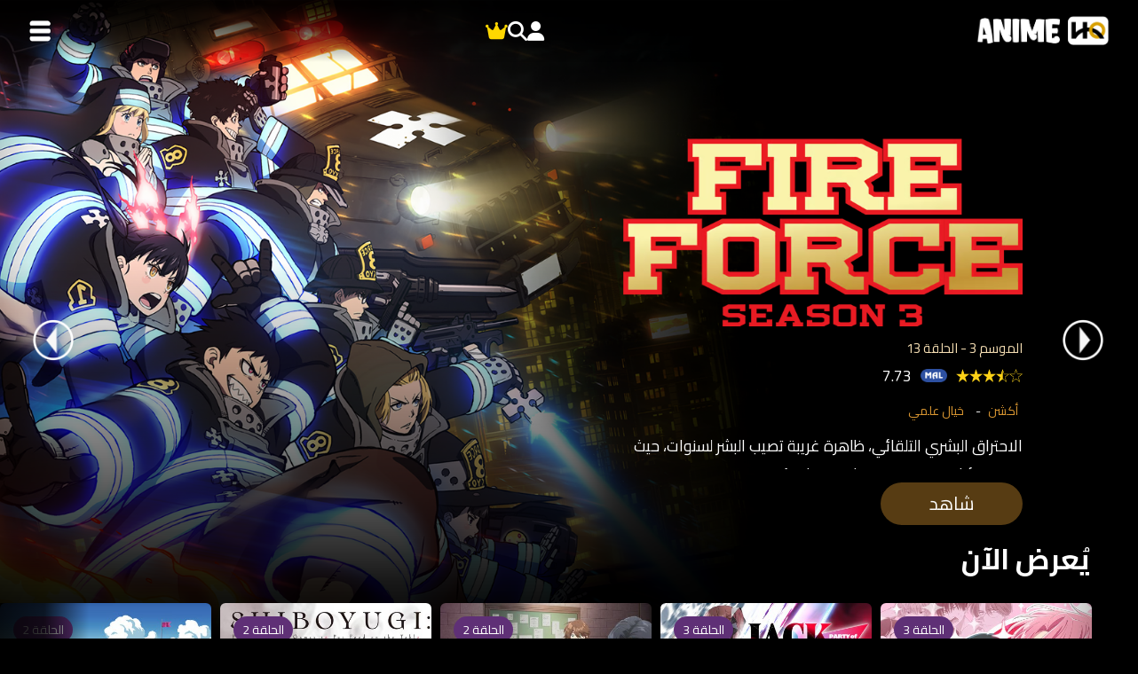

--- FILE ---
content_type: text/html; charset=UTF-8
request_url: https://animhq.com/?e=75-76-1
body_size: 50713
content:
<!DOCTYPE html PUBLIC"-//W3C//DTD XHTML 1.0 Transitional//EN" "http://www.w3.org/TR/xhtml1/DTD/xhtml1-transitional.dtd">
<html lang="en-US">
    <head>
        
        <meta name="viewport" content="width=device-width">
        <meta name="googlebot" content="archive">
        <meta name="robots" content="index, follow">
        <meta name="robots" content="NOODP,NOYDIR">
        <meta name="rating" content="General">
        <meta http-equiv="Content-Language" content="ar-eg">
        <meta name="revisit-after" content="1 hour">
        <meta name="distribution" content="Global">
        <meta name="resource-type" content="document">
        <meta http-equiv="cache-control" content="no-cache">
        <meta property="og:type" content="website">

       
        <!--:: Links Tag ::-->
        <link rel="profile" href="https://gmpg.org/xfn/11">
        <link href="https://animhq.com/xmlrpc.php" rel="pingback">
        <link rel="stylesheet" href="https://cdnjs.cloudflare.com/ajax/libs/font-awesome/6.4.0/css/all.min.css" integrity="sha512-iecdLmaskl7CVkqkXNQ/ZH/XLlvWZOJyj7Yy7tcenmpD1ypASozpmT/E0iPtmFIB46ZmdtAc9eNBvH0H/ZpiBw==" crossorigin="anonymous" referrerpolicy="no-referrer" />
        <link rel="stylesheet" href="https://animhq.com/wp-content/themes/animhq/Interface/css/owl.carousel.min.css">
        <link rel="stylesheet" href="https://animhq.com/wp-content/themes/animhq/Interface/css/owl.theme.default.min.css">
        <link rel="stylesheet" href="https://animhq.com/wp-content/themes/animhq/style2.css">
        <!--:: jS Scripts ::-->
        <script src="https://animhq.com/wp-content/themes/animhq/Interface/js/jquery.min.js"></script>
        <script src="https://animhq.com/wp-content/themes/animhq/Interface/js/owl.carousel.min.js"></script>
        <link rel="stylesheet" href="https://animhq.com/wp-content/themes/animhq/Interface/css/mobileStyle.css">
        <link rel="stylesheet" href="https://animhq.com/wp-content/themes/animhq/Interface/css/animehq-slider.css">
        <link rel="stylesheet" href="https://cdn.jsdelivr.net/npm/swiper@11/swiper-bundle.min.css" />
        <script src="https://animhq.com/wp-content/themes/animhq/Interface/js/animehq-slider.js"></script>
        <script> </script>
        <script type="text/javascript">
            $(window).scroll(function() {
                $('.scroll-load').addClass('load');
            });
        </script>
        <!--:: WordPress Header ::-->
        <meta name="description" content="موقع انمي هاي كواليتي لمشاهدة وتحميل جميع الافلام وحلقات الانمي مترجم اونلاين بجودة عالية بدون اعلانات"><meta property="og:description" content="موقع انمي هاي كواليتي لمشاهدة وتحميل جميع الافلام وحلقات الانمي مترجم اونلاين بجودة عالية بدون اعلانات"><meta property="og:title" content="AnimeHQ"><meta property="og:image" content="https://animhq.com/wp-content/themes/animhq/screenshot.jpg"><meta name="keywords" content="انمي,anime,موقع انمي,موقع الانمي,مشاهدة انمي,مشاهدة الانمي,انميات"><title>AnimeHQ - مشاهدة وتحميل الانمي مترجم اون لاين</title>
<meta name='robots' content='max-image-preview:large' />
<link rel='dns-prefetch' href='//www.googletagmanager.com' />
<link rel="alternate" type="application/rss+xml" title="AnimeHQ &raquo; Feed" href="https://animhq.com/feed/" />
<link rel="alternate" type="application/rss+xml" title="AnimeHQ &raquo; Comments Feed" href="https://animhq.com/comments/feed/" />
<style id='wp-img-auto-sizes-contain-inline-css' type='text/css'>
img:is([sizes=auto i],[sizes^="auto," i]){contain-intrinsic-size:3000px 1500px}
/*# sourceURL=wp-img-auto-sizes-contain-inline-css */
</style>
<style id='wp-emoji-styles-inline-css' type='text/css'>

	img.wp-smiley, img.emoji {
		display: inline !important;
		border: none !important;
		box-shadow: none !important;
		height: 1em !important;
		width: 1em !important;
		margin: 0 0.07em !important;
		vertical-align: -0.1em !important;
		background: none !important;
		padding: 0 !important;
	}
/*# sourceURL=wp-emoji-styles-inline-css */
</style>
<style id='wp-block-library-inline-css' type='text/css'>
:root{--wp-block-synced-color:#7a00df;--wp-block-synced-color--rgb:122,0,223;--wp-bound-block-color:var(--wp-block-synced-color);--wp-editor-canvas-background:#ddd;--wp-admin-theme-color:#007cba;--wp-admin-theme-color--rgb:0,124,186;--wp-admin-theme-color-darker-10:#006ba1;--wp-admin-theme-color-darker-10--rgb:0,107,160.5;--wp-admin-theme-color-darker-20:#005a87;--wp-admin-theme-color-darker-20--rgb:0,90,135;--wp-admin-border-width-focus:2px}@media (min-resolution:192dpi){:root{--wp-admin-border-width-focus:1.5px}}.wp-element-button{cursor:pointer}:root .has-very-light-gray-background-color{background-color:#eee}:root .has-very-dark-gray-background-color{background-color:#313131}:root .has-very-light-gray-color{color:#eee}:root .has-very-dark-gray-color{color:#313131}:root .has-vivid-green-cyan-to-vivid-cyan-blue-gradient-background{background:linear-gradient(135deg,#00d084,#0693e3)}:root .has-purple-crush-gradient-background{background:linear-gradient(135deg,#34e2e4,#4721fb 50%,#ab1dfe)}:root .has-hazy-dawn-gradient-background{background:linear-gradient(135deg,#faaca8,#dad0ec)}:root .has-subdued-olive-gradient-background{background:linear-gradient(135deg,#fafae1,#67a671)}:root .has-atomic-cream-gradient-background{background:linear-gradient(135deg,#fdd79a,#004a59)}:root .has-nightshade-gradient-background{background:linear-gradient(135deg,#330968,#31cdcf)}:root .has-midnight-gradient-background{background:linear-gradient(135deg,#020381,#2874fc)}:root{--wp--preset--font-size--normal:16px;--wp--preset--font-size--huge:42px}.has-regular-font-size{font-size:1em}.has-larger-font-size{font-size:2.625em}.has-normal-font-size{font-size:var(--wp--preset--font-size--normal)}.has-huge-font-size{font-size:var(--wp--preset--font-size--huge)}.has-text-align-center{text-align:center}.has-text-align-left{text-align:left}.has-text-align-right{text-align:right}.has-fit-text{white-space:nowrap!important}#end-resizable-editor-section{display:none}.aligncenter{clear:both}.items-justified-left{justify-content:flex-start}.items-justified-center{justify-content:center}.items-justified-right{justify-content:flex-end}.items-justified-space-between{justify-content:space-between}.screen-reader-text{border:0;clip-path:inset(50%);height:1px;margin:-1px;overflow:hidden;padding:0;position:absolute;width:1px;word-wrap:normal!important}.screen-reader-text:focus{background-color:#ddd;clip-path:none;color:#444;display:block;font-size:1em;height:auto;left:5px;line-height:normal;padding:15px 23px 14px;text-decoration:none;top:5px;width:auto;z-index:100000}html :where(.has-border-color){border-style:solid}html :where([style*=border-top-color]){border-top-style:solid}html :where([style*=border-right-color]){border-right-style:solid}html :where([style*=border-bottom-color]){border-bottom-style:solid}html :where([style*=border-left-color]){border-left-style:solid}html :where([style*=border-width]){border-style:solid}html :where([style*=border-top-width]){border-top-style:solid}html :where([style*=border-right-width]){border-right-style:solid}html :where([style*=border-bottom-width]){border-bottom-style:solid}html :where([style*=border-left-width]){border-left-style:solid}html :where(img[class*=wp-image-]){height:auto;max-width:100%}:where(figure){margin:0 0 1em}html :where(.is-position-sticky){--wp-admin--admin-bar--position-offset:var(--wp-admin--admin-bar--height,0px)}@media screen and (max-width:600px){html :where(.is-position-sticky){--wp-admin--admin-bar--position-offset:0px}}

/*# sourceURL=wp-block-library-inline-css */
</style><style id='global-styles-inline-css' type='text/css'>
:root{--wp--preset--aspect-ratio--square: 1;--wp--preset--aspect-ratio--4-3: 4/3;--wp--preset--aspect-ratio--3-4: 3/4;--wp--preset--aspect-ratio--3-2: 3/2;--wp--preset--aspect-ratio--2-3: 2/3;--wp--preset--aspect-ratio--16-9: 16/9;--wp--preset--aspect-ratio--9-16: 9/16;--wp--preset--color--black: #000000;--wp--preset--color--cyan-bluish-gray: #abb8c3;--wp--preset--color--white: #ffffff;--wp--preset--color--pale-pink: #f78da7;--wp--preset--color--vivid-red: #cf2e2e;--wp--preset--color--luminous-vivid-orange: #ff6900;--wp--preset--color--luminous-vivid-amber: #fcb900;--wp--preset--color--light-green-cyan: #7bdcb5;--wp--preset--color--vivid-green-cyan: #00d084;--wp--preset--color--pale-cyan-blue: #8ed1fc;--wp--preset--color--vivid-cyan-blue: #0693e3;--wp--preset--color--vivid-purple: #9b51e0;--wp--preset--gradient--vivid-cyan-blue-to-vivid-purple: linear-gradient(135deg,rgb(6,147,227) 0%,rgb(155,81,224) 100%);--wp--preset--gradient--light-green-cyan-to-vivid-green-cyan: linear-gradient(135deg,rgb(122,220,180) 0%,rgb(0,208,130) 100%);--wp--preset--gradient--luminous-vivid-amber-to-luminous-vivid-orange: linear-gradient(135deg,rgb(252,185,0) 0%,rgb(255,105,0) 100%);--wp--preset--gradient--luminous-vivid-orange-to-vivid-red: linear-gradient(135deg,rgb(255,105,0) 0%,rgb(207,46,46) 100%);--wp--preset--gradient--very-light-gray-to-cyan-bluish-gray: linear-gradient(135deg,rgb(238,238,238) 0%,rgb(169,184,195) 100%);--wp--preset--gradient--cool-to-warm-spectrum: linear-gradient(135deg,rgb(74,234,220) 0%,rgb(151,120,209) 20%,rgb(207,42,186) 40%,rgb(238,44,130) 60%,rgb(251,105,98) 80%,rgb(254,248,76) 100%);--wp--preset--gradient--blush-light-purple: linear-gradient(135deg,rgb(255,206,236) 0%,rgb(152,150,240) 100%);--wp--preset--gradient--blush-bordeaux: linear-gradient(135deg,rgb(254,205,165) 0%,rgb(254,45,45) 50%,rgb(107,0,62) 100%);--wp--preset--gradient--luminous-dusk: linear-gradient(135deg,rgb(255,203,112) 0%,rgb(199,81,192) 50%,rgb(65,88,208) 100%);--wp--preset--gradient--pale-ocean: linear-gradient(135deg,rgb(255,245,203) 0%,rgb(182,227,212) 50%,rgb(51,167,181) 100%);--wp--preset--gradient--electric-grass: linear-gradient(135deg,rgb(202,248,128) 0%,rgb(113,206,126) 100%);--wp--preset--gradient--midnight: linear-gradient(135deg,rgb(2,3,129) 0%,rgb(40,116,252) 100%);--wp--preset--font-size--small: 13px;--wp--preset--font-size--medium: 20px;--wp--preset--font-size--large: 36px;--wp--preset--font-size--x-large: 42px;--wp--preset--spacing--20: 0.44rem;--wp--preset--spacing--30: 0.67rem;--wp--preset--spacing--40: 1rem;--wp--preset--spacing--50: 1.5rem;--wp--preset--spacing--60: 2.25rem;--wp--preset--spacing--70: 3.38rem;--wp--preset--spacing--80: 5.06rem;--wp--preset--shadow--natural: 6px 6px 9px rgba(0, 0, 0, 0.2);--wp--preset--shadow--deep: 12px 12px 50px rgba(0, 0, 0, 0.4);--wp--preset--shadow--sharp: 6px 6px 0px rgba(0, 0, 0, 0.2);--wp--preset--shadow--outlined: 6px 6px 0px -3px rgb(255, 255, 255), 6px 6px rgb(0, 0, 0);--wp--preset--shadow--crisp: 6px 6px 0px rgb(0, 0, 0);}:where(.is-layout-flex){gap: 0.5em;}:where(.is-layout-grid){gap: 0.5em;}body .is-layout-flex{display: flex;}.is-layout-flex{flex-wrap: wrap;align-items: center;}.is-layout-flex > :is(*, div){margin: 0;}body .is-layout-grid{display: grid;}.is-layout-grid > :is(*, div){margin: 0;}:where(.wp-block-columns.is-layout-flex){gap: 2em;}:where(.wp-block-columns.is-layout-grid){gap: 2em;}:where(.wp-block-post-template.is-layout-flex){gap: 1.25em;}:where(.wp-block-post-template.is-layout-grid){gap: 1.25em;}.has-black-color{color: var(--wp--preset--color--black) !important;}.has-cyan-bluish-gray-color{color: var(--wp--preset--color--cyan-bluish-gray) !important;}.has-white-color{color: var(--wp--preset--color--white) !important;}.has-pale-pink-color{color: var(--wp--preset--color--pale-pink) !important;}.has-vivid-red-color{color: var(--wp--preset--color--vivid-red) !important;}.has-luminous-vivid-orange-color{color: var(--wp--preset--color--luminous-vivid-orange) !important;}.has-luminous-vivid-amber-color{color: var(--wp--preset--color--luminous-vivid-amber) !important;}.has-light-green-cyan-color{color: var(--wp--preset--color--light-green-cyan) !important;}.has-vivid-green-cyan-color{color: var(--wp--preset--color--vivid-green-cyan) !important;}.has-pale-cyan-blue-color{color: var(--wp--preset--color--pale-cyan-blue) !important;}.has-vivid-cyan-blue-color{color: var(--wp--preset--color--vivid-cyan-blue) !important;}.has-vivid-purple-color{color: var(--wp--preset--color--vivid-purple) !important;}.has-black-background-color{background-color: var(--wp--preset--color--black) !important;}.has-cyan-bluish-gray-background-color{background-color: var(--wp--preset--color--cyan-bluish-gray) !important;}.has-white-background-color{background-color: var(--wp--preset--color--white) !important;}.has-pale-pink-background-color{background-color: var(--wp--preset--color--pale-pink) !important;}.has-vivid-red-background-color{background-color: var(--wp--preset--color--vivid-red) !important;}.has-luminous-vivid-orange-background-color{background-color: var(--wp--preset--color--luminous-vivid-orange) !important;}.has-luminous-vivid-amber-background-color{background-color: var(--wp--preset--color--luminous-vivid-amber) !important;}.has-light-green-cyan-background-color{background-color: var(--wp--preset--color--light-green-cyan) !important;}.has-vivid-green-cyan-background-color{background-color: var(--wp--preset--color--vivid-green-cyan) !important;}.has-pale-cyan-blue-background-color{background-color: var(--wp--preset--color--pale-cyan-blue) !important;}.has-vivid-cyan-blue-background-color{background-color: var(--wp--preset--color--vivid-cyan-blue) !important;}.has-vivid-purple-background-color{background-color: var(--wp--preset--color--vivid-purple) !important;}.has-black-border-color{border-color: var(--wp--preset--color--black) !important;}.has-cyan-bluish-gray-border-color{border-color: var(--wp--preset--color--cyan-bluish-gray) !important;}.has-white-border-color{border-color: var(--wp--preset--color--white) !important;}.has-pale-pink-border-color{border-color: var(--wp--preset--color--pale-pink) !important;}.has-vivid-red-border-color{border-color: var(--wp--preset--color--vivid-red) !important;}.has-luminous-vivid-orange-border-color{border-color: var(--wp--preset--color--luminous-vivid-orange) !important;}.has-luminous-vivid-amber-border-color{border-color: var(--wp--preset--color--luminous-vivid-amber) !important;}.has-light-green-cyan-border-color{border-color: var(--wp--preset--color--light-green-cyan) !important;}.has-vivid-green-cyan-border-color{border-color: var(--wp--preset--color--vivid-green-cyan) !important;}.has-pale-cyan-blue-border-color{border-color: var(--wp--preset--color--pale-cyan-blue) !important;}.has-vivid-cyan-blue-border-color{border-color: var(--wp--preset--color--vivid-cyan-blue) !important;}.has-vivid-purple-border-color{border-color: var(--wp--preset--color--vivid-purple) !important;}.has-vivid-cyan-blue-to-vivid-purple-gradient-background{background: var(--wp--preset--gradient--vivid-cyan-blue-to-vivid-purple) !important;}.has-light-green-cyan-to-vivid-green-cyan-gradient-background{background: var(--wp--preset--gradient--light-green-cyan-to-vivid-green-cyan) !important;}.has-luminous-vivid-amber-to-luminous-vivid-orange-gradient-background{background: var(--wp--preset--gradient--luminous-vivid-amber-to-luminous-vivid-orange) !important;}.has-luminous-vivid-orange-to-vivid-red-gradient-background{background: var(--wp--preset--gradient--luminous-vivid-orange-to-vivid-red) !important;}.has-very-light-gray-to-cyan-bluish-gray-gradient-background{background: var(--wp--preset--gradient--very-light-gray-to-cyan-bluish-gray) !important;}.has-cool-to-warm-spectrum-gradient-background{background: var(--wp--preset--gradient--cool-to-warm-spectrum) !important;}.has-blush-light-purple-gradient-background{background: var(--wp--preset--gradient--blush-light-purple) !important;}.has-blush-bordeaux-gradient-background{background: var(--wp--preset--gradient--blush-bordeaux) !important;}.has-luminous-dusk-gradient-background{background: var(--wp--preset--gradient--luminous-dusk) !important;}.has-pale-ocean-gradient-background{background: var(--wp--preset--gradient--pale-ocean) !important;}.has-electric-grass-gradient-background{background: var(--wp--preset--gradient--electric-grass) !important;}.has-midnight-gradient-background{background: var(--wp--preset--gradient--midnight) !important;}.has-small-font-size{font-size: var(--wp--preset--font-size--small) !important;}.has-medium-font-size{font-size: var(--wp--preset--font-size--medium) !important;}.has-large-font-size{font-size: var(--wp--preset--font-size--large) !important;}.has-x-large-font-size{font-size: var(--wp--preset--font-size--x-large) !important;}
/*# sourceURL=global-styles-inline-css */
</style>

<style id='classic-theme-styles-inline-css' type='text/css'>
/*! This file is auto-generated */
.wp-block-button__link{color:#fff;background-color:#32373c;border-radius:9999px;box-shadow:none;text-decoration:none;padding:calc(.667em + 2px) calc(1.333em + 2px);font-size:1.125em}.wp-block-file__button{background:#32373c;color:#fff;text-decoration:none}
/*# sourceURL=/wp-includes/css/classic-themes.min.css */
</style>
<link rel='stylesheet' id='dashicons-css' href='https://animhq.com/wp-includes/css/dashicons.min.css?ver=6.9' type='text/css' media='all' />
<link rel='stylesheet' id='wp-jquery-ui-dialog-css' href='https://animhq.com/wp-includes/css/jquery-ui-dialog.min.css?ver=6.9' type='text/css' media='all' />

<!-- Google tag (gtag.js) snippet added by Site Kit -->
<!-- Google Analytics snippet added by Site Kit -->
<script type="text/javascript" src="https://www.googletagmanager.com/gtag/js?id=GT-WRCMLG3" id="google_gtagjs-js" async></script>
<script type="text/javascript" id="google_gtagjs-js-after">
/* <![CDATA[ */
window.dataLayer = window.dataLayer || [];function gtag(){dataLayer.push(arguments);}
gtag("set","linker",{"domains":["animhq.com"]});
gtag("js", new Date());
gtag("set", "developer_id.dZTNiMT", true);
gtag("config", "GT-WRCMLG3");
//# sourceURL=google_gtagjs-js-after
/* ]]> */
</script>
<link rel="https://api.w.org/" href="https://animhq.com/wp-json/" /><link rel="EditURI" type="application/rsd+xml" title="RSD" href="https://animhq.com/xmlrpc.php?rsd" />
<meta name="generator" content="Site Kit by Google 1.170.0" /><link rel="icon" href="https://animhq.com/wp-content/uploads/2023/06/cropped-fav-01-32x32.png" sizes="32x32" />
<link rel="icon" href="https://animhq.com/wp-content/uploads/2023/06/cropped-fav-01-192x192.png" sizes="192x192" />
<link rel="apple-touch-icon" href="https://animhq.com/wp-content/uploads/2023/06/cropped-fav-01-180x180.png" />
<meta name="msapplication-TileImage" content="https://animhq.com/wp-content/uploads/2023/06/cropped-fav-01-270x270.png" />
<style id="wpforms-css-vars-root">
				:root {
					--wpforms-field-border-radius: 3px;
--wpforms-field-border-style: solid;
--wpforms-field-border-size: 1px;
--wpforms-field-background-color: #ffffff;
--wpforms-field-border-color: rgba( 0, 0, 0, 0.25 );
--wpforms-field-border-color-spare: rgba( 0, 0, 0, 0.25 );
--wpforms-field-text-color: rgba( 0, 0, 0, 0.7 );
--wpforms-field-menu-color: #ffffff;
--wpforms-label-color: rgba( 0, 0, 0, 0.85 );
--wpforms-label-sublabel-color: rgba( 0, 0, 0, 0.55 );
--wpforms-label-error-color: #d63637;
--wpforms-button-border-radius: 3px;
--wpforms-button-border-style: none;
--wpforms-button-border-size: 1px;
--wpforms-button-background-color: #066aab;
--wpforms-button-border-color: #066aab;
--wpforms-button-text-color: #ffffff;
--wpforms-page-break-color: #066aab;
--wpforms-background-image: none;
--wpforms-background-position: center center;
--wpforms-background-repeat: no-repeat;
--wpforms-background-size: cover;
--wpforms-background-width: 100px;
--wpforms-background-height: 100px;
--wpforms-background-color: rgba( 0, 0, 0, 0 );
--wpforms-background-url: none;
--wpforms-container-padding: 0px;
--wpforms-container-border-style: none;
--wpforms-container-border-width: 1px;
--wpforms-container-border-color: #000000;
--wpforms-container-border-radius: 3px;
--wpforms-field-size-input-height: 43px;
--wpforms-field-size-input-spacing: 15px;
--wpforms-field-size-font-size: 16px;
--wpforms-field-size-line-height: 19px;
--wpforms-field-size-padding-h: 14px;
--wpforms-field-size-checkbox-size: 16px;
--wpforms-field-size-sublabel-spacing: 5px;
--wpforms-field-size-icon-size: 1;
--wpforms-label-size-font-size: 16px;
--wpforms-label-size-line-height: 19px;
--wpforms-label-size-sublabel-font-size: 14px;
--wpforms-label-size-sublabel-line-height: 17px;
--wpforms-button-size-font-size: 17px;
--wpforms-button-size-height: 41px;
--wpforms-button-size-padding-h: 15px;
--wpforms-button-size-margin-top: 10px;
--wpforms-container-shadow-size-box-shadow: none;

				}
			</style>    </head>
        <!--Start of Tawk.to Script-->
    <script type="text/javascript">
    var Tawk_API=Tawk_API||{}, Tawk_LoadStart=new Date();
    (function(){
    var s1=document.createElement("script"),s0=document.getElementsByTagName("script")[0];
    s1.async=true;
    s1.src='https://embed.tawk.to/64dc0130cc26a871b02f76f7/1h7tm9a42';
    s1.charset='UTF-8';
    s1.setAttribute('crossorigin','*');
    s0.parentNode.insertBefore(s1,s0);
    })();
    </script>
    <!--End of Tawk.to Script-->
    <body class="home blog wp-theme-animhq">
        <!-- Maintenance Popup (disabled; kept for future use) -->
        <!--
        <div id="maintenance-popup" class="maintenance-popup-overlay">
            <div class="maintenance-popup-content">
                <div class="maintenance-popup-header">
                    <h2><i class="fa fa-tools"></i> تحت الصيانة</h2>
                    <button class="maintenance-popup-close" onclick="closeMaintenancePopup()">
                        <i class="fa fa-times"></i>
                    </button>
                </div>
                <div class="maintenance-popup-body">
                    <div class="maintenance-icon">
                        <i class="fa fa-cog fa-spin"></i>
                    </div>
                    <p>⚠️ قد يحدث بعض التقطيع في المشاهدة في الايام القادمة بسبب أعمال الصيانة، نشكركم على تفهّمكم.</p>
                    <div class="maintenance-actions">
                        <button class="maintenance-btn primary" onclick="closeMaintenancePopup()">فهمت</button>
                        <button class="maintenance-btn secondary" onclick="dontShowAgain()">لا تظهر مرة أخرى</button>
                    </div>
                </div>
            </div>
        </div>
        -->

        <style>
        .maintenance-popup-overlay {
            position: fixed;
            top: 0;
            left: 0;
            width: 100%;
            height: 100%;
            background-color: rgba(0, 0, 0, 0.8);
            z-index: 999999;
            display: flex;
            justify-content: center;
            align-items: center;
            font-family: 'Arial', sans-serif;
        }

        .maintenance-popup-content {
            background: linear-gradient(135deg,rgb(182, 167, 105) 0%,rgb(66, 67, 67) 100%);
            border-radius: 15px;
            padding: 0;
            max-width: 500px;
            width: 90%;
            box-shadow: 0 20px 40px rgba(0, 0, 0, 0.3);
            border: 2px solid #3498db;
            animation: popupSlideIn 0.5s ease-out;
        }

        @keyframes popupSlideIn {
            from {
                transform: translateY(-50px);
                opacity: 0;
            }
            to {
                transform: translateY(0);
                opacity: 1;
            }
        }

        .maintenance-popup-header {
            background: linear-gradient(135deg, #2c3e50 0%, #34495e 100%);
            color: white;
            padding: 20px;
            border-radius: 13px 13px 0 0;
            display: flex;
            justify-content: space-between;
            align-items: center;
            border-bottom: 2px solid #3498db;
        }

        .maintenance-popup-header h2 {
            margin: 0;
            font-size: 1.5em;
            display: flex;
            align-items: center;
            gap: 10px;
        }

        .maintenance-popup-close {
            background: none;
            border: none;
            color: white;
            font-size: 1.5em;
            cursor: pointer;
            padding: 5px;
            border-radius: 50%;
            transition: background-color 0.3s;
        }

        .maintenance-popup-close:hover {
            background-color: rgba(255, 255, 255, 0.1);
        }

        .maintenance-popup-body {
            padding: 30px 20px;
            text-align: center;
            color: white;
        }

        .maintenance-icon {
            font-size: 4em;
            color: #3498db;
            margin-bottom: 20px;
            animation: spin 2s linear infinite;
        }

        @keyframes spin {
            from { transform: rotate(0deg); }
            to { transform: rotate(360deg); }
        }

        .maintenance-popup-body p {
            margin: 10px 0;
            font-size: 1.1em;
            line-height: 1.6;
        }

        .maintenance-popup-body p:first-of-type {
            font-weight: bold;
            font-size: 1.8em;
            color:rgb(255, 255, 255);
        }

        .maintenance-actions {
            margin-top: 25px;
            display: flex;
            gap: 15px;
            justify-content: center;
            flex-wrap: wrap;
        }

        .maintenance-btn {
            padding: 12px 25px;
            border: none;
            border-radius: 25px;
            font-size: 1em;
            cursor: pointer;
            transition: all 0.3s;
            font-weight: bold;
            min-width: 120px;
        }

        .maintenance-btn.primary {
            background: linear-gradient(135deg,rgb(106, 106, 106) 0%,rgb(92, 92, 92) 100%);
            color: white;
        }

        .maintenance-btn.primary:hover {
            transform: translateY(-2px);
            box-shadow: 0 5px 15px rgba(39, 174, 96, 0.4);
        }

        .maintenance-btn.secondary {
            background: linear-gradient(135deg,rgb(75, 187, 94) 0%,rgb(89, 207, 85) 100%);
            color: white;
        }

        .maintenance-btn.secondary:hover {
            transform: translateY(-2px);
            box-shadow: 0 5px 15px rgba(149, 165, 166, 0.4);
        }

        @media (max-width: 600px) {
            .maintenance-popup-content {
                width: 95%;
                margin: 10px;
            }
            
            .maintenance-popup-header h2 {
                font-size: 1.2em;
            }
            
            .maintenance-popup-body {
                padding: 20px 15px;
            }
            
            .maintenance-actions {
                flex-direction: column;
                align-items: center;
            }
            
            .maintenance-btn {
                width: 100%;
                max-width: 200px;
            }
        }
        </style>

        <script>
        // Check if user has already dismissed the popup
        function shouldShowMaintenancePopup() {
            return !localStorage.getItem('maintenancePopupDismissedV2');
        }

        // Show maintenance popup
        function showMaintenancePopup() {
            var popup = document.getElementById('maintenance-popup');
            if (popup && shouldShowMaintenancePopup()) {
                popup.style.display = 'flex';
            }
        }

        // Close maintenance popup
        function closeMaintenancePopup() {
            var popup = document.getElementById('maintenance-popup');
            if (popup) {
                popup.style.display = 'none';
            }
        }

        // Don't show again
        function dontShowAgain() {
            localStorage.setItem('maintenancePopupDismissedV2', 'true');
            closeMaintenancePopup();
        }

        // Initialize popup functionality
        function initMaintenancePopup() {
            var popup = document.getElementById('maintenance-popup');
            if (popup) {
                // Show popup if not dismissed
                if (shouldShowMaintenancePopup()) {
                    popup.style.display = 'flex';
                } else {
                    popup.style.display = 'none';
                }

                // Close popup when clicking outside
                popup.addEventListener('click', function(e) {
                    if (e.target === this) {
                        closeMaintenancePopup();
                    }
                });
            }
        }

        // Show popup when page loads
        document.addEventListener('DOMContentLoaded', function() {
            initMaintenancePopup();
        });

        // Also try to initialize if DOM is already loaded
        if (document.readyState === 'loading') {
            document.addEventListener('DOMContentLoaded', initMaintenancePopup);
        } else {
            initMaintenancePopup();
        }
        </script>

        <div class="scrollTop"><i class="fa fa-angle-double-up"></i></div>
        <div class="animeHqContent">
        <!--:: Header ::-->
        <header>
            <a class="logo" href="https://animhq.com" title="حمل وشاهد مسلسلات الأنمي بأعلى جودة مترجمة و بدون إعلانات">
                                                    <img src="https://animhq.com/wp-content/themes/animhq/Interface/images/LOGO2.png">
                            </a>
            
            <div class="mobilesidenavbar">
                <i id="MobileUserButton"  class="fa fa-user" style="color:white;font-size:22px;z-index:2000000004;"></i>
                <i id="mobilesearchicon" class="fa fa-search" style="color:white;font-size:22px;z-index:2000000004;"></i>
                <a href="https://animhq.com/plans" style="z-index:2000000004;">
                    <i class="fa fa-crown" style="color:gold;font-size:22px;"></i>
                </a>
            </div>
            <div class="mobilesidenavbar">
                <a class="logo-mobile" href="https://animhq.com" title="حمل وشاهد مسلسلات الأنمي بأعلى جودة مترجمة و بدون إعلانات">
                    <img width="45" src="https://animhq.com/wp-content/themes/animhq/Interface/images/logo.png">
                </a>
                
                <div id="MobileMenuButton">   
                                            
                        <img class="user-avatar" src="https://animhq.com/wp-content/themes/animhq/Interface/images/menu.png"  style=""  width="10" height="10"/>
                        
                </div>
            </div>
            <div class="mobileSearchDiv mobileSearchDiv-hidden">
                <form method="get" id="search_form" action="https://animhq.com">
                    <input type="text" name="s" autocomplete="off" placeholder="البحث عن فلم او مسلسل"/>
                    <i class="fa fa-search navicons" aria-hidden="true" title=""></i>
                </form>
            </div>
            <script>
                document.addEventListener('DOMContentLoaded', function() {
                    const searchIcon = document.querySelector('.mobileSearchDiv i');
                    const mobileSearchForm = document.querySelector('.mobileSearchDiv form');
                    const mobileSearchInput = document.querySelector('.mobileSearchDiv input');
                    const toggleButton = document.getElementById('mobilesearchicon');
                    const icon = document.querySelector('.mobileSearchDiv');
                    toggleButton.addEventListener('click', function() {
                        console.log('search clicked');
                        icon.classList.toggle('mobileSearchDiv-hidden');
                    });
                    searchIcon.addEventListener('click', function(){
                        if(mobileSearchInput.value != "") 
                        {
                            mobileSearchForm.submit();
                        }
                        // if(mobileSearchInput.val() )
                        // mobileSearchForm.submit();
                    });
                })
                

            </script>
            <div class="MobileUserMenu">
                <div class="mobileMenuListsScroller">
                                                    
                                <ul class="MobileMenuList"><li id="menu-item-121" class="menu-item menu-item-type-post_type menu-item-object-page menu-item-121"><a href="https://animhq.com/login/">تسجيل الدخول</a></li>
<li id="menu-item-4349" class="menu-item menu-item-type-post_type menu-item-object-page menu-item-4349"><a href="https://animhq.com/register/">تسجيل</a></li>
</ul>                </div>
            </div>
            <div class="MobileMenu">
                    

                
                <div class="mobileMenuListsScroller">
                         <ul class="MobileMenuList"><li id="menu-item-402" class="menu-item menu-item-type-custom menu-item-object-custom menu-item-402"><a href="https://animhq.com/category/movies/?c=all&#038;c2=animation-movies&#038;y=all&#038;ot=all">أفلام أنيميشن</a></li>
<li id="menu-item-403" class="menu-item menu-item-type-custom menu-item-object-custom menu-item-403"><a href="https://animhq.com/category/movies/?c=all&#038;c2=movies&#038;y=all&#038;ot=all">أفلام أنمي</a></li>
<li id="menu-item-404" class="menu-item menu-item-type-custom menu-item-object-custom menu-item-404"><a href="https://animhq.com/category/movies/?c=all&#038;c2=series&#038;y=all&#038;ot=all">مسلسلات أنمي</a></li>
<li id="menu-item-1027" class="menu-item menu-item-type-custom menu-item-object-custom menu-item-has-children menu-item-1027"><a href="https://animhq.com/category/movies/?c=all&#038;c2=all&#038;y=all&#038;ot=all&#038;4k=1">قسم 4K</a>
<ul class="sub-menu">
	<li id="menu-item-1029" class="menu-item menu-item-type-custom menu-item-object-custom menu-item-1029"><a href="https://animhq.com/category/movies/?c=all&#038;c2=animation-movies&#038;y=all&#038;ot=all&#038;4k=1">أفلام انيميشن 4K</a></li>
	<li id="menu-item-1028" class="menu-item menu-item-type-custom menu-item-object-custom menu-item-1028"><a href="https://animhq.com/category/movies/?c=all&#038;c2=movies&#038;y=all&#038;ot=all&#038;4k=1">أفلام أنمي 4K</a></li>
	<li id="menu-item-1030" class="menu-item menu-item-type-custom menu-item-object-custom menu-item-1030"><a href="https://animhq.com/category/movies/?c=all&#038;c2=series&#038;y=all&#038;ot=all&#038;4k=1">مسلسلات أنمي 4K</a></li>
</ul>
</li>
<li id="menu-item-521" class="menu-item menu-item-type-custom menu-item-object-custom menu-item-521"><a href="https://animhq.com/category/movies/?c=all&#038;c2=dub&#038;y=all&#038;ot=all">مدبلج</a></li>
<li id="menu-item-520" class="menu-item menu-item-type-custom menu-item-object-custom menu-item-520"><a href="https://animhq.com/category/movies/?c=all&#038;c2=kids&#038;y=all&#038;ot=all">أطفال</a></li>
</ul>                        <div class="separator-div"></div>

                        <ul class="MobileMenuList"><li id="menu-item-186" class="menu-item menu-item-type-post_type menu-item-object-page menu-item-186"><a href="https://animhq.com/contactus/">اتصل بنا</a></li>
</ul>                       
                </div>
               
            </div>
            
            <!--:: Header Bottom ::-->
            <div class="navigationgroup">
                <div class="middleNav">  
                    <ul> 
                                                
                                <li class="menu-item menu-item-type-taxonomy menu-item-object-category "><a href="https://animhq.com/category/movies/?c=all&c2=animation-movies&y=all&ot=all">أفلام أنيميشن </a>
                                                        </li>
                                                        
                                <li class="menu-item menu-item-type-taxonomy menu-item-object-category "><a href="https://animhq.com/category/movies/?c=all&c2=movies&y=all&ot=all">أفلام أنمي </a>
                                                        </li>
                                                        
                                <li class="menu-item menu-item-type-taxonomy menu-item-object-category "><a href="https://animhq.com/category/movies/?c=all&c2=series&y=all&ot=all">مسلسلات أنمي </a>
                                                        </li>
                                                        
                                <li class="menu-item menu-item-type-taxonomy menu-item-object-category "><a href="https://animhq.com/category/movies/?c=all&c2=all&y=all&ot=all&4k=1">قسم 4K </a>
                            <ul class="sub-menu"><li class="menu-item menu-item-type-taxonomy menu-item-object-category "><a href="https://animhq.com/category/movies/?c=all&c2=animation-movies&y=all&ot=all&4k=1">أفلام انيميشن 4K</a></li><li class="menu-item menu-item-type-taxonomy menu-item-object-category "><a href="https://animhq.com/category/movies/?c=all&c2=movies&y=all&ot=all&4k=1">أفلام أنمي 4K</a></li><li class="menu-item menu-item-type-taxonomy menu-item-object-category "><a href="https://animhq.com/category/movies/?c=all&c2=series&y=all&ot=all&4k=1">مسلسلات أنمي 4K</a></li></ul>                            </li>
                                                        
                                <li class="menu-item menu-item-type-taxonomy menu-item-object-category "><a href="https://animhq.com/category/movies/?c=all&c2=dub&y=all&ot=all">مدبلج </a>
                                                        </li>
                                                        
                                <li class="menu-item menu-item-type-taxonomy menu-item-object-category "><a href="https://animhq.com/category/movies/?c=all&c2=kids&y=all&ot=all">أطفال<img src="https://animhq.com/wp-content/themes/animhq/Interface/images/lollipop.png" width="15" /> </a>
                                                        </li>
                                                 </ul> 
                </div>
                <div class="promoNav">
                    <ul>            
                                                                                                <li class="menu-item menu-item-type-taxonomy menu-item-object-category "><a href="https://animhq.com/contactus/">اتصل بنا </a></li>
                                                                    
                                                                                                    <li class="menu-item menu-item-type-taxonomy menu-item-object-category">
                                            <div class="itemplans">
                                                <a href="https://animhq.com/plans/">إشتراك VIP </a>
                                                <i class="fa-sharp fa-solid fa-crown"></i>
                                            <div>
                                        </li>
                                                                    
                               
                    </ul>              
                </div>
                    </div>
            <div class="leftNav">
                <i class="fa fa-search navicons" id="searchIcon" aria-hidden="true" title=""></i>
                <div class="searchForm">
                    <form method="get" id="search_form" action="https://animhq.com">
                        <input type="text" name="s" autocomplete="off" placeholder="البحث عن فلم او مسلسل"/>
                        
                    </form>
                    <input type="hidden" id="api" value="https://animhq.com/wp-content/themes/animhq" />
                    <div class="searchResult">

                        
                        
                    </div>
                    
                </div>
                <!--                     <a href="https://animhq.com/register"><i class="fa fa-user-plus navicons" aria-hidden="true" title="عضو جديد"></i></a>
                    <a href="https://animhq.com/login"><i class="fa fa-sign-in navicons" aria-hidden="true" title="تسجيل الدخول"></i></a>
                 -->
                
                
                <div class="account">
                    
                           
                    
                                            <span>دخول</span>
                        <img class="user-avatar" src="https://animhq.com/wp-content/themes/animhq/Interface/images/user.png"  width="10" height="10"/>   
                          <ul class="AcountList"><li class="menu-item menu-item-type-post_type menu-item-object-page menu-item-121"><a href="https://animhq.com/login/">تسجيل الدخول</a></li>
<li class="menu-item menu-item-type-post_type menu-item-object-page menu-item-4349"><a href="https://animhq.com/register/">تسجيل</a></li>
</ul>                <input type="hidden" id="gifImage" value="https://animhq.com/wp-content/themes/animhq/Interface/images/24.gif" />
                </div>
            </div> 
            <script>
                const muid = document.getElementById('muid').value; 
                fetch("https://download.animhq.com:3000/api/cms/getUnseen", {
                    method: "POST",
                    headers: {
                        "Content-Type": "application/json"
                    },
                    body: JSON.stringify({
                        "data": {
                            "foru":muid,
                            "type":0
                        }
                    })
                }).then(res => res.json()).then(res => {
                    // alert(res);
                    console.log('user id = ',muid);
                    const ccunseen = document.getElementById("msgNotification");
                    const innercc = document.getElementById("innerMsgNotification");
                    if(res[0]["ccuns"] > 0) {
                        ccunseen.style.display="flex";
                        ccunseen.innerHTML = res[0]["ccuns"];

                        innercc.style.display="flex";
                        innercc.innerHTML = res[0]["ccuns"];
                    } else {
                        ccunseen.style.display="none";
                        innercc.style.display="none";
                    }
                    

                });
            </script>
            <script>
                var searchClicked = false;
                var api = document.getElementById('api').value;
                function searchItem(item){
                    var content = `
                        <a target="_blanc" href="${item['link']}"><div class="searchResult-item">
                            <img class="searchResult-item-poster" src="${item['poster']}" width="60" />
                            <div class="searchResult-item-info">
                                <h3 class="searchResult-item-info-title">
                                    ${item['title']}
                                </h3>
                                ${item['season'] ? '<span>'+item['season']+'</span>' : '<span>فلم</span>'}
                                <span><div class="searchResult-item-miniTitle"> التقييم: </div> ${item['rate']} <img src="https://animhq.com/wp-content/themes/animhq/Interface/images/star.png" width="9" height="9" /></span>
                                
                                <span><div class="searchResult-item-miniTitle">السنة: </div> ${item['year']}</span>
                                
                            </div>
                        </div></a>
                    `;
                    return content;
                }
                // Initialize an AbortController
                let controller = new AbortController();

                async function fetchSearchQuery(query) {
                    // Cancel the previous request
                    controller.abort();
                    
                    // Create a new AbortController for the current request
                    const newController = new AbortController();
                    controller = newController;

                    $('.searchResult').slideDown('fast').css('display', 'flex');
                    imgVal = $("#gifImage").val();
                    var searchResult = document.querySelector('.searchResult');
                    searchResult.innerHTML = '<div style="width: 100%; padding: 20px;text-align: center;"><img src="' + imgVal + '" width="20"/><div>';
                    var url = api + '/api.php';
                    var data = {
                        req: 'getQuery',
                        query
                    };

                    let result = await fetch(url, {
                        method: 'POST',
                        headers: {
                            'Content-Type': 'application/json'
                        },
                        body: JSON.stringify(data),
                        // Pass the signal option to fetch, using the AbortController's signal
                        signal: newController.signal
                    });

                    let res = await result.json();
                    console.log(res);
                    if (res['status'] == 200) {
                        var items = res['data'];
                        searchResult.innerHTML = '';
                        var content = '';
                        items.forEach(item => {
                            searchResult.innerHTML += searchItem(item);
                        });
                    }
                }

                $( document ).ready(function() {
                    
                    $("#search_form").submit(function(e){
                        if($(".leftNav input").val() == ""){
                            return false;
                        }
                    });
                     $('body').click(() => {

                        if($(".leftNav input").hasClass("isSearchOpen") && !searchClicked){
                            if($(".leftNav input").val() == ""){
                                $(".leftNav input").animate({width: "0px"} , '500' , function(){
                                    $(this).hide().removeClass("isSearchOpen");
                                });
                            } else {
                                $('.searchResult').slideUp('fast', function() {
                                    $(".leftNav input").animate({width: "0px"} , '500' , function(){
                                        $(this).hide().removeClass("isSearchOpen");
                                    });
                                });
                            }
                            
                        }
                    });
                    $(".searchForm input").click(function() {
                        searchClicked = true;
                        setTimeout(() => {
                            searchClicked = false;
                        }, 100);
                    });
                    $(".searchForm input").on('keyup', function(e){
                        var query = e.target.value;
                        if(query == ""){
                            $('.searchResult').slideUp('fast');
                        } else {

                            fetchSearchQuery(query);
                        }
                        
                    });


                    $("#searchIcon").click(function(){
                        searchClicked = true;
                        if($(".leftNav input").hasClass("isSearchOpen")){
                            if($(".leftNav input").val() != ""){
                                window.location.href = `https://animhq.com/?s=${$(".leftNav .searchForm input").val()}`;
                            } else {
                                $(".leftNav input").animate({width: "0px"} , '500' , function(){
                                    $(this).hide().removeClass("isSearchOpen");
                                });
                            }   
                        } else {
                            $(".leftNav input").show().addClass('isSearchOpen');
                            $(".leftNav input").animate({width: "215px"} , '500' , function(){
                                if($(".leftNav input").val() != ""){
                                     fetchSearchQuery($(".leftNav input").val());
                                }
                                $(this).focus();
                            });
                        }
                        setTimeout(() => {
                            searchClicked = false;
                        }, 100);
                    });

                   
                    

                    $(".account").click(function(){
                        // var val = $(".AcountList").css("display");
                        // if(val == "block") {
                        //     $(".AcountList").css("display" , "none");
                        // } else {
                        //     $(".AcountList").css("display" , "block");
                        // }
                        var div = $(".AcountList");
                        if (div.hasClass("slide-in-left")) {
                            div.animate({ left: "-200px" }, 500).removeClass("slide-in-left");
                        } else {
                            div.animate({ left: "-40px" }, 500).addClass("slide-in-left");
                        }
                    });

                    $('#MobileUserButton').click(() => {
                         var div = $(".MobileUserMenu");
                        if (div.hasClass("slide-in-right")) {
                            div.animate({ right: "-250px" }, 500).removeClass("slide-in-right");
                        } else {
                            div.animate({ right: "0px" }, 500).addClass("slide-in-right");
                        }
                    })

                    $('#MobileMenuButton').click(() => {
                         var div = $(".MobileMenu");
                        if (div.hasClass("slide-in-left")) {
                            div.animate({ left: "-250px" }, 500).removeClass("slide-in-left");
                        } else {
                            div.animate({ left: "0px" }, 500).addClass("slide-in-left");
                        }
                    })
                });
            </script>
        </header>






































                
        <!--:: Introducation ::-->
                           
       <div class="animehq-slider">
                          <span class="slider-control slider-next">
                   <img src="https://animhq.com/wp-content/themes/animhq/Interface/images/next-arrow.png" width="50" />
               </span>
               <span class="slider-control slider-prev">
                   <img src="https://animhq.com/wp-content/themes/animhq/Interface/images/prev-arrow.png" width="50"/>
               </span>  
                  
                      
           <div class="animehq-slide slider-selected" id="slide-1" style="background-image:url(https://animhq.com/wp-content/uploads/2025/04/grtw.png)">
                
               <div class="slide-wrapper">
                       
                       <div class="slider-title">
                            <img width="450" src="https://animhq.com/wp-content/uploads/2025/04/hyrvcs.png" />                                    <h6 class="serie-subtitle"> الموسم 2 - الحلقة 2 </h6>
                                                      </div>

                                                     <div class="slider-metdata">
                                   <div class="rate-container">
                                                                              <div class="rate">
                                               <span>7.02</span>
                                       </div>
                                       <img src="https://animhq.com/wp-content/themes/animhq/Interface/images/mal-logo.png" width="30" style="margin-right: 10px;" />
                                                                              
                                                   <img src="https://animhq.com/wp-content/themes/animhq/Interface/images/star.png" width="15" height="15" />
                                       
                                                                                      
                                                   <img src="https://animhq.com/wp-content/themes/animhq/Interface/images/star.png" width="15" height="15" />
                                       
                                                                                      
                                                   <img src="https://animhq.com/wp-content/themes/animhq/Interface/images/star.png" width="15" height="15" />
                                       
                                                                                                  <img src="https://animhq.com/wp-content/themes/animhq/Interface/images/star-half.png" width="15" height="15"/>
                                                                                                  <img src="https://animhq.com/wp-content/themes/animhq/Interface/images/star-empty.png" width="15" height="15"/>

                                                
                                   </div>

                                   <div class="year">
                                       
                                       
                                   </div>
                                   

                               </div>
                               <div class="slider-metdata">
                                   

                                   <div class="slider-cats">
                                       <h6><a href="https://animhq.com/category/action/">أكشن</a></h6><span style="margin: 0px 8px;"> - </span><h6><a href="https://animhq.com/category/superpower/">قوة خارقة</a></h6>                                   
                                       

                                   </div>
                                   

                               </div>
                           
                       

                       <div class="slider-desc">
                           <p class="hidden-desc">العيش في مجتمع خارق، من الصعب أن تشعر بأنك مميز. والأكثر من ذلك عندما تسلط الأضواء فقط على الأبطال المحترفين، أولئك المصرح لهم قانونًا باستخدام صلاحياتهم الخاصة المعروفة باسم Quirks علنًا من أجل الصالح العام.

نشأ Kouichi Haimawari وهو يطمح إلى أن يكون بطلاً، ولكن مع موهبة متواضعة مثل "الانزلاق" التي تربطه بالأرض، سرعان ما توصل إلى استنتاج مفاده أنه لا يمكنه الإعجاب بهم إلا من الأسفل. على الرغم من ذلك، يجد كويتشي الرضا في استخدام كويرك الخاص به للقيام بالأعمال الصالحة اليومية، مثل إعادة الأشياء المفقودة ومساعدة كبار السن على عبور الشارع.

ومع ذلك، فإن حياة كويتشي الهادئة تتأرجح في حالة من الاضطراب عندما يتم إنقاذه من شجار في زقاق خلفي بواسطة Vigilante، أو البطل غير الشرعي، Knuckleduster. نظرًا لإمكانات البطل في Kouichi، يستعين Knuckleduster بمساعدته في تعقب مصدر عقار خطير يُعرف باسم Trigger والذي يعزز Quirk لدى المستخدم على حساب عقلانيته.

تدور أحداث Vigilante: Boku no Hero Academia Illegals في وقت ما قبل أحداث القصة الأصلية، ويتبع Kouichi وهو يختار أن يلبس سمعة الشرير ويصبح حارسًا، ويعمل في ظل القانون لمنع الجرائم من الظهور إلى السطح.</p>                       </div>
                       <div class="slider-watchNow">
                           <div class="flip">
                               <a href="https://animhq.com/serie/vigilante-boku-no-hero-academia-illegals/?episodes=56655">
                                   <div class="front"> شاهد</div>
                               </a>
                           </div>
                       </div>
                   </div>
               </div>
           

           
                      
           <div class="animehq-slide " id="slide-2" style="background-image:url(https://animhq.com/wp-content/uploads/2023/11/SLIDER-TEMPLATE.png)">
                
               <div class="slide-wrapper">
                       
                       <div class="slider-title">
                            <img width="450" src="https://animhq.com/wp-content/uploads/2023/11/ezgif.com-webp-to-png-converter.png" />                                    <h6 class="serie-subtitle"> الموسم 3 - الحلقة 13 </h6>
                                                      </div>

                                                     <div class="slider-metdata">
                                   <div class="rate-container">
                                                                              <div class="rate">
                                               <span>7.73</span>
                                       </div>
                                       <img src="https://animhq.com/wp-content/themes/animhq/Interface/images/mal-logo.png" width="30" style="margin-right: 10px;" />
                                                                              
                                                   <img src="https://animhq.com/wp-content/themes/animhq/Interface/images/star.png" width="15" height="15" />
                                       
                                                                                      
                                                   <img src="https://animhq.com/wp-content/themes/animhq/Interface/images/star.png" width="15" height="15" />
                                       
                                                                                      
                                                   <img src="https://animhq.com/wp-content/themes/animhq/Interface/images/star.png" width="15" height="15" />
                                       
                                                                                                  <img src="https://animhq.com/wp-content/themes/animhq/Interface/images/star-half.png" width="15" height="15"/>
                                                                                                  <img src="https://animhq.com/wp-content/themes/animhq/Interface/images/star-empty.png" width="15" height="15"/>

                                                
                                   </div>

                                   <div class="year">
                                       
                                       
                                   </div>
                                   

                               </div>
                               <div class="slider-metdata">
                                   

                                   <div class="slider-cats">
                                       <h6><a href="https://animhq.com/category/action/">أكشن</a></h6><span style="margin: 0px 8px;"> - </span><h6><a href="https://animhq.com/category/sci-fi/">خيال علمي</a></h6>                                   
                                       

                                   </div>
                                   

                               </div>
                           
                       

                       <div class="slider-desc">
                           <p class="hidden-desc">الاحتراق البشري التلقائي، ظاهرة غريبة تصيب البشر لسنوات، حيث يتحول الأشخاص العاديين بشكل عشوائي إلى مخلوقات عنيفة ملتهبة تعرف باسم “الملتهبين”.

بينما يشكل الملتهبين الجيل الأول من الاحتراق البشري، أصبح الجيلان الثاني والثالث يُعرفان باسم “بايروكينيتكز” (التحكم بالنار)، وهم أشخاص موهوبون لديهم القدرة على التحكم في نيرانهم والتلاعب بها.

لمحاربة تهديد الملتهبين واكتشاف سبب حدوث ذالك، أصدرت قوات طوكيو المسلحة، ووكالة الحماية من الحرائق، وكنيسة سول المقدسة الحل، قوات النار الخاصة.

الشاب المتحمس من الجيل الثالث “شينرا كوساكابي”، الملقب بآثار الأقدام الشيطانية بسبب قدرته على إشعال قدميه حسب رغبته، يصبح عضوًا في فرقة قوات النار الخاصة رقم 8.

متمسكا بواجبهم في إخماد الملتهبين لترقد أرواحهم في سلام، “شينرا” يعزم على أن يصبح البطل الذي سينقذ أرواح أولئك الذين هددهم رعب اللهب.

لكن في الواقع، هذه ليست لعبة الأبطال التي تخيلها “شينرا”.

قوات النار هي عبارة عن فوضى، وتتزايد حوادث الملتهبين الشاذة في جميع أنحاء طوكيو، وتزعم مجموعة غامضة أن لديها إجابات على النيران الغريبة التي تسببت في وفاة عائلة “شينرا” قبل 12 عامًا.

في مواجهة العديد من العقبات داخل وخارج قوات النار، يحارب “شينرا” للكشف عن الحقيقة وراء الحريق الغامض الذي أبقاه في الظلام.</p>                       </div>
                       <div class="slider-watchNow">
                           <div class="flip">
                               <a href="https://animhq.com/serie/enen-no-shouboutai/?episodes=56629">
                                   <div class="front"> شاهد</div>
                               </a>
                           </div>
                       </div>
                   </div>
               </div>
           

           
                      
           <div class="animehq-slide " id="slide-3" style="background-image:url(https://animhq.com/wp-content/uploads/2023/07/faa.jpg)">
                
               <div class="slide-wrapper">
                       
                       <div class="slider-title">
                            <img width="450" src="https://animhq.com/wp-content/uploads/2023/07/ezgif.com-webp-to-png-converter-1-1.png" />                                    <h6 class="serie-subtitle"> الحلقة 1155 </h6>
                                                      </div>

                                                     <div class="slider-metdata">
                                   <div class="rate-container">
                                                                              <div class="rate">
                                               <span>8.90</span>
                                       </div>
                                       <img src="https://animhq.com/wp-content/themes/animhq/Interface/images/mal-logo.png" width="30" style="margin-right: 10px;" />
                                                                              
                                                   <img src="https://animhq.com/wp-content/themes/animhq/Interface/images/star.png" width="15" height="15" />
                                       
                                                                                      
                                                   <img src="https://animhq.com/wp-content/themes/animhq/Interface/images/star.png" width="15" height="15" />
                                       
                                                                                      
                                                   <img src="https://animhq.com/wp-content/themes/animhq/Interface/images/star.png" width="15" height="15" />
                                       
                                                                                      
                                                   <img src="https://animhq.com/wp-content/themes/animhq/Interface/images/star.png" width="15" height="15" />
                                       
                                                                                                  <img src="https://animhq.com/wp-content/themes/animhq/Interface/images/star-half.png" width="15" height="15"/>
                                                
                                   </div>

                                   <div class="year">
                                       
                                       
                                   </div>
                                   

                               </div>
                               <div class="slider-metdata">
                                   

                                   <div class="slider-cats">
                                       <h6><a href="https://animhq.com/category/action/">أكشن</a></h6><span style="margin: 0px 8px;"> - </span><h6><a href="https://animhq.com/category/fantasy/">فنتازيا</a></h6>                                   
                                       

                                   </div>
                                   

                               </div>
                           
                       

                       <div class="slider-desc">
                           <p class="hidden-desc">كان “غول دي. روجر” معروفًا بلقب “ملك القراصنة”، وهو أقوى وأشهر كائن أبحر على “الخط الكبير” (غراند لاين). القبض على “روجر” وإعدامه من قبل الحكومة العالمية أحدث تغييرات في جميع أنحاء العالم. فقط كشفت كلماته الأخيرة قبل موته عن وجود أعظم كنز، “ون بيس” (القطعة الواحدة). ليقوم هذا ببدأ عصر القراصنة الهائل، وهم الأشخاص الذين يحلمون بالعثور على الـ“ون بيس”، وهو قدر غير محدود من الثروات والشهرة، وقمة المجد، وأيضا لقب “ملك القراصنة”. “مونكي دي لوفي”، فتى يبلغ من العمر 17 عامًا، قد أصبح قرصانا. لكن مع تعديلات على هذا المفهوم. فبدلاً من الشخصية الشعبية للقرصان، الشريرة الصلبة والتي تقوم بنهب القرى من أجل المتعة، فقد أصبح “لوفي” قرصانًا لسبب غريب، حلمه بالمغامرة المثيرة، وفي النهاية، الكنز الموعود ولقب “ملك القراصنة”. يسير “لوفي” على خطى بطل طفولته، ويبدأ بجمع طاقم خاص به ليسافرو عبر “الخط الكبير” معا، ويعيشون مغامرات مجنونة، ويكشفون عن أسرار مظلمة، ويحاربون أعداء أقوياء، كل ذلك من أجل الوصول إلى الـ“ون بيس”.</p>                       </div>
                       <div class="slider-watchNow">
                           <div class="flip">
                               <a href="https://animhq.com/serie/one-piece-1/?episodes=56551">
                                   <div class="front"> شاهد</div>
                               </a>
                           </div>
                       </div>
                   </div>
               </div>
           

           
                      
           <div class="animehq-slide " id="slide-4" style="background-image:url(https://animhq.com/wp-content/uploads/2023/06/SLIDER-TEMPLATE-1.png)">
                
               <div class="slide-wrapper">
                       
                       <div class="slider-title">
                            <img width="450" src="https://animhq.com/wp-content/uploads/2023/06/ezgif.com-webp-to-png-converter-2-2.png" />                                    <h6 class="serie-subtitle"> الموسم 3 - الحلقة 2 </h6>
                                                      </div>

                                                     <div class="slider-metdata">
                                   <div class="rate-container">
                                                                              <div class="rate">
                                               <span>7.75</span>
                                       </div>
                                       <img src="https://animhq.com/wp-content/themes/animhq/Interface/images/mal-logo.png" width="30" style="margin-right: 10px;" />
                                                                              
                                                   <img src="https://animhq.com/wp-content/themes/animhq/Interface/images/star.png" width="15" height="15" />
                                       
                                                                                      
                                                   <img src="https://animhq.com/wp-content/themes/animhq/Interface/images/star.png" width="15" height="15" />
                                       
                                                                                      
                                                   <img src="https://animhq.com/wp-content/themes/animhq/Interface/images/star.png" width="15" height="15" />
                                       
                                                                                                  <img src="https://animhq.com/wp-content/themes/animhq/Interface/images/star-half.png" width="15" height="15"/>
                                                                                                  <img src="https://animhq.com/wp-content/themes/animhq/Interface/images/star-empty.png" width="15" height="15"/>

                                                
                                   </div>

                                   <div class="year">
                                       
                                       
                                   </div>
                                   

                               </div>
                               <div class="slider-metdata">
                                   

                                   <div class="slider-cats">
                                       <h6><a href="https://animhq.com/category/action/">أكشن</a></h6><span style="margin: 0px 8px;"> - </span><h6><a href="https://animhq.com/category/suspense/">إثارة وتشويق</a></h6>                                   
                                       

                                   </div>
                                   

                               </div>
                           
                       

                       <div class="slider-desc">
                           <p class="hidden-desc">في عالم تتغذى فيه الشياطين على البشر الذين بدأو بخسارة أنفسهم، ضاعت شظايا الشيطان الأسطوري والمخيف “ريومين سوكونا” وتفرقت.

إذا استهلك أي شيطان أجزاء من جسم “سوكونا”، فإن القوة التي يكتسبونها يمكن أن تدمر العالم الذي نعرفه.

لحسن الحظ، هناك مدرسة غامضة من السحرة “جوجوتسو” الذين يعيشون لحماية هذا الكون الغير المستقر، من الشياطين والموتى الأحياء!

“ايتادوري يووجي” هو طالب في المدرسة الثانوية يمضي أيامه في زيارة جده طريح الفراش.

على الرغم من أنه يبدو مثل المراهق العادي، إلا أن قوته الجسدية الهائلة شيء يستحق الانتباه!

كل ناد رياضي يرغب منه أن ينضم إليه، لكن “ايتادوري” يفضل التسكع مع منبوذي المدرسة في نادي الغموض والخوارق.

في أحد الأيام، تمكن النادي من وضع أيديهم على جسم ملعون مختوم، لكن ليست لديهم أي فكرة عن الرعب الذي سيطلقونه عندما يكسرون الختم…</p>                       </div>
                       <div class="slider-watchNow">
                           <div class="flip">
                               <a href="https://animhq.com/serie/jujutsu-kaisen/?episodes=56620">
                                   <div class="front"> شاهد</div>
                               </a>
                           </div>
                       </div>
                   </div>
               </div>
           

                      </div>

            
        <!--:: Shadow DiV ::-->
                <script type="text/javascript">
           
            $(window).scroll(function() {
                let scroll = $(this).scrollTop();
                if(scroll > 10){
                    $("header").addClass("headerScrolled");
                    //$("header").css("background" , "linear-gradient(0deg,rgba(0, 0, 0, 1) 0%,rgba(0, 0, 0, 1) 41%,rgba(0, 0, 0, 1) 91%,rgba(0, 0, 0, 1) 100%)");
                }else {
                    $("header").removeClass("headerScrolled");
                    //$("header").css("background" , "linear-gradient(0deg,rgba(0, 0, 0, 0) 0%,rgba(0, 0, 0, .5) 41%,rgba(0, 0, 0, 0.9) 91%,rgba(0, 0, 0, 0.9) 100%)");
                }
            });
        </script>
                <script>
            var sliderInterval = setInterval(() => {
                slidenext();
            }, 7000);

            function resetInterval() {
                clearInterval(sliderInterval);
                sliderInterval = setInterval(() => {
                    slidenext();
                }, 7000);
            }

            function slidenext(){
                var currentslide = $(".slider-selected").attr('id');
                if(currentslide){
                    $("#"+currentslide).removeClass("slider-selected");
                    var nextslide = parseInt(currentslide.split("-")[1]) + 1 ;
                
                    if( $("#slide-"+nextslide).length ){
                        $("#slide-"+nextslide).addClass("slider-selected");
                    }else{
                        $("#slide-1").addClass("slider-selected");
                    }
                    resetInterval();
                }
                
            }

            function sliderPrev() {
                var currentslide = $(".slider-selected").attr('id');
                if(currentslide){
                    $("#"+currentslide).removeClass("slider-selected");
                    var nextslide = parseInt(currentslide.split("-")[1]) - 1 ;
                
                    if( $("#slide-"+nextslide).length ){
                        $("#slide-"+nextslide).addClass("slider-selected");
                    }else{
                        var count = document.querySelectorAll('.animehq-slider .animehq-slide').length;
                        $("#slide-"+count).addClass("slider-selected");
                    }
                    resetInterval();
                }
            }


            $(".slider-control").click(function(){
                var but = $(this).attr("class").split(" ")[1];
                if(but == "slider-next"){
                    slidenext();
                }else{
                    sliderPrev();
                }

            });
        </script>

<script type="text/javascript">
	$(function() {
		$(".filterItems li").click(function() {
			$(this).addClass("active").siblings().removeClass("active");
		});
		$("li#lastPosts").click(function(){
			$("ul.tab-content").html('<div class="loader"></div>');
			$(".filterItems > h1").html('<i class="fa fa-clock-o"></i><span>المضاف حديثا</span>');
			$.ajax({
				url: "https://animhq.com/wp-content/themes/animhq/Ajax/Home/last-posts.php",
				data: "",
				type: "POST",
				success: function(RES) {
					$("ul.tab-content").html(RES)
				},
				error: function() {}
			})
		});
		$("li#MostViews").click(function(){
			$("ul.tab-content").html('<div class="loader"></div>');
			$(".filterItems > h1").html('<i class="fa fa-fire"></i><span>الاكثر مشاهده</span>');
			$.ajax({
				url: "https://animhq.com/wp-content/themes/animhq/Ajax/Home/most-views.php",
				data: "",
				type: "POST",
				success: function(RES) {
					$("ul.tab-content").html(RES)
				},
				error: function() {}
			})
		});
		$("li#MostDownload").click(function(){
			$("ul.tab-content").html('<div class="loader"></div>');
			$(".filterItems > h1").html('<i class="fa fa-cloud-download"></i><span>الاكثر تحميلا</span>');
			$.ajax({
				url: "https://animhq.com/wp-content/themes/animhq/Ajax/Home/most-download.php",
				data: "",
				type: "POST",
				success: function(RES) {
					$("ul.tab-content").html(RES)
				},
				error: function() {}
			})
		});
	})
</script>
<div class="contentSections">
	<!-- <section class="posts-section recent-posts" id="free-posts">
		
	
<h2 class="section-title outside-section-title"> شاهد مجانا </h2>
<div class="container free-posts swiper">
	<div class="flex-row swiper-wrapper">
		<div class="loading"><img alt="loading" src="https://animhq.com/wp-content/themes/animhq/24.gif" width="80" /></div>
	</div>
	<div class="swiper-button-next"></div>
    <div class="swiper-button-prev"></div>
    <div class="swiper-pagination"></div>
	 <input type="hidden" id="api" value="https://animhq.com/wp-content/themes/animhq" />
</div>
	</section> -->
	<section class="posts-section recent-posts" id="recent-posts">
		
<h2 class="section-title outside-section-title">  يُعرض الآن </h2>
<div class="container episodes swiper recent-episodes">
	
	<div class="flex-row swiper-wrapper">
		<div class="loading"><img alt="loading" src="https://animhq.com/wp-content/themes/animhq/24.gif" width="80" /></div>
	</div>
	<!-- <div class="showmore" style="display: none">
		<button class="showmorebutton" for="episodes"><span class="more"> المزيد </span>  <i class="fa fa-plus" aria-hidden="true"></i></button>
	</div> -->
	<div class="swiper-button-next"></div>
    <div class="swiper-button-prev"></div>
    <div class="swiper-pagination"></div>
	 <input type="hidden" id="api" value="https://animhq.com/wp-content/themes/animhq" />
	 <hr>
</div>



	</section>
	<section class="posts-section recent-posts" id="top-rated">
		
	
<h2 class="section-title outside-section-title"> أعلى التقييمات  </h2>
<div class="container top-rated swiper">

	<div class="flex-row swiper-wrapper">
		<div class="loading"><img alt="loading" src="https://animhq.com/wp-content/themes/animhq/24.gif" width="80" /></div>
	</div>
	<div class="swiper-button-next"></div>
    <div class="swiper-button-prev"></div>
    <div class="swiper-pagination"></div>
	 <input type="hidden" id="api" value="https://animhq.com/wp-content/themes/animhq" />
</div>
	</section>
	<section class="posts-section ended-posts" id="ended-posts">
			
		
<h2 class="section-title outside-section-title"> أحدث المسلسلات  </h2>						
<div class="container seasons swiper seasons-posts">

	<div class="flex-row swiper-wrapper">
		<div class="loading"><img alt="loading" src="https://animhq.com/wp-content/themes/animhq/24.gif" width="80" /></div>
	</div>
	<div class="swiper-button-next"></div>
	<div class="swiper-button-prev"></div>
	<div class="swiper-pagination"></div>
	 <input type="hidden" id="api" value="https://animhq.com/wp-content/themes/animhq" />
</div>

	</section>

	<section class="posts-section movies-posts" id="movies-posts-anime">
	<h2 class="section-title outside-section-title"> أحدث أفلام الأنمي </h2>
	<div class="container movies swiper movie-posts">
		<div class="flex-row swiper-wrapper">
			<div class="loading"><img alt="loading" src="https://animhq.com/wp-content/themes/animhq/24.gif" width="80" /></div>
		</div>
		<div class="swiper-button-next"></div>
		<div class="swiper-button-prev"></div>
		<div class="swiper-pagination"></div>
		<hr>
	</div>	</section>

	<section class="posts-section movies-posts" id="animations-posts-anime">
	<h2 class="section-title outside-section-title"> أحدث أفلام أنيميشن </h2>
<div class="container animation-movies swiper animation-movies-posts">
	
	<div class="flex-row swiper-wrapper">
		<div class="loading"><img alt="loading" src="https://animhq.com/wp-content/themes/animhq/24.gif" width="80" /></div>
	</div>
	<div class="swiper-button-next"></div>
	<div class="swiper-button-prev"></div>
	<div class="swiper-pagination"></div>
</div>		

	</section>
</div>

<!-- <script>
			$(".showmorebutton").click(function(){
				var section = $(this).attr("for");
				$(this).find("i").attr("class" , "fa fa-spinner");
				var visible = false;
				setTimeout(() => {
					var posters = $("#"+section+" .visiblegroup-2").each(function(){
						if($(this).css("display") == "none"){
							$(this).css("display" , "unset");
							visible = true;
						} else {
							$(this).css("display" , "none");
							visible = false;
						}
					});

					if(visible){
						$(".showmorebutton .more").text("اخفاء");
						$(this).find("i").attr("class" , "fa fa-minus");
					}else{
						$(".showmorebutton .more").text("المزيد");
						$(this).find("i").attr("class" , "fa fa-plus");
					}
				}, 500);
				
				

				
				
				
				
			});
		</script> -->
﻿		<div class="bodytopmargin"></div>
                <!-- <div class="adsHome">
            <div class="container">
                <div class="col">
                                                                <img src="https://animhq.com/wp-content/themes/animhq/Interface/images/bannerRed.png">
                                    </div>
                <div class="col">
                                                                <img src="https://animhq.com/wp-content/themes/animhq/Interface/images/bannerLight.png">
                                    </div>
                <div class="col">
                                                                <img src="https://animhq.com/wp-content/themes/animhq/Interface/images/bannerDark.png">
                                    </div>
                <div class="clr"></div>
            </div>
        </div> -->
                </div>
        <div class="report-modal">
	<div class="report-modal-wrapper">
		<i class="fa fa-close"></i>
		<div class="modal-title">
			<h1>تبليغ عن خطأ</h1>
		</div>
		<div class="modal-content">
			<span id="reportalert" style="display:none;color: brown;margin-bottom: 10px;" > يرجى تعبئة جميع الحقول المطلوبة </span>
			<input type="hidden" value="0" id="reportuser"/>
			<input placeholder="الموضوع" id="reportsubject" type="text">
			<textarea placeholder="وصف المشكل" id="reportcontent" rows="5"></textarea>
			<button id="reportbutton" >إرسال</button>
		</div>
		
	</div>							

</div>

<!-- <script src="https://cdn.jsdelivr.net/npm/@popperjs/core@2.11.8/dist/umd/popper.min.js"></script> -->

<script>
    /**
 * @popperjs/core v2.11.8 - MIT License
 */

!function(e,t){"object"==typeof exports&&"undefined"!=typeof module?t(exports):"function"==typeof define&&define.amd?define(["exports"],t):t((e="undefined"!=typeof globalThis?globalThis:e||self).Popper={})}(this,(function(e){"use strict";function t(e){if(null==e)return window;if("[object Window]"!==e.toString()){var t=e.ownerDocument;return t&&t.defaultView||window}return e}function n(e){return e instanceof t(e).Element||e instanceof Element}function r(e){return e instanceof t(e).HTMLElement||e instanceof HTMLElement}function o(e){return"undefined"!=typeof ShadowRoot&&(e instanceof t(e).ShadowRoot||e instanceof ShadowRoot)}var i=Math.max,a=Math.min,s=Math.round;function f(){var e=navigator.userAgentData;return null!=e&&e.brands&&Array.isArray(e.brands)?e.brands.map((function(e){return e.brand+"/"+e.version})).join(" "):navigator.userAgent}function c(){return!/^((?!chrome|android).)*safari/i.test(f())}function p(e,o,i){void 0===o&&(o=!1),void 0===i&&(i=!1);var a=e.getBoundingClientRect(),f=1,p=1;o&&r(e)&&(f=e.offsetWidth>0&&s(a.width)/e.offsetWidth||1,p=e.offsetHeight>0&&s(a.height)/e.offsetHeight||1);var u=(n(e)?t(e):window).visualViewport,l=!c()&&i,d=(a.left+(l&&u?u.offsetLeft:0))/f,h=(a.top+(l&&u?u.offsetTop:0))/p,m=a.width/f,v=a.height/p;return{width:m,height:v,top:h,right:d+m,bottom:h+v,left:d,x:d,y:h}}function u(e){var n=t(e);return{scrollLeft:n.pageXOffset,scrollTop:n.pageYOffset}}function l(e){return e?(e.nodeName||"").toLowerCase():null}function d(e){return((n(e)?e.ownerDocument:e.document)||window.document).documentElement}function h(e){return p(d(e)).left+u(e).scrollLeft}function m(e){return t(e).getComputedStyle(e)}function v(e){var t=m(e),n=t.overflow,r=t.overflowX,o=t.overflowY;return/auto|scroll|overlay|hidden/.test(n+o+r)}function y(e,n,o){void 0===o&&(o=!1);var i,a,f=r(n),c=r(n)&&function(e){var t=e.getBoundingClientRect(),n=s(t.width)/e.offsetWidth||1,r=s(t.height)/e.offsetHeight||1;return 1!==n||1!==r}(n),m=d(n),y=p(e,c,o),g={scrollLeft:0,scrollTop:0},b={x:0,y:0};return(f||!f&&!o)&&(("body"!==l(n)||v(m))&&(g=(i=n)!==t(i)&&r(i)?{scrollLeft:(a=i).scrollLeft,scrollTop:a.scrollTop}:u(i)),r(n)?((b=p(n,!0)).x+=n.clientLeft,b.y+=n.clientTop):m&&(b.x=h(m))),{x:y.left+g.scrollLeft-b.x,y:y.top+g.scrollTop-b.y,width:y.width,height:y.height}}function g(e){var t=p(e),n=e.offsetWidth,r=e.offsetHeight;return Math.abs(t.width-n)<=1&&(n=t.width),Math.abs(t.height-r)<=1&&(r=t.height),{x:e.offsetLeft,y:e.offsetTop,width:n,height:r}}function b(e){return"html"===l(e)?e:e.assignedSlot||e.parentNode||(o(e)?e.host:null)||d(e)}function x(e){return["html","body","#document"].indexOf(l(e))>=0?e.ownerDocument.body:r(e)&&v(e)?e:x(b(e))}function w(e,n){var r;void 0===n&&(n=[]);var o=x(e),i=o===(null==(r=e.ownerDocument)?void 0:r.body),a=t(o),s=i?[a].concat(a.visualViewport||[],v(o)?o:[]):o,f=n.concat(s);return i?f:f.concat(w(b(s)))}function O(e){return["table","td","th"].indexOf(l(e))>=0}function j(e){return r(e)&&"fixed"!==m(e).position?e.offsetParent:null}function E(e){for(var n=t(e),i=j(e);i&&O(i)&&"static"===m(i).position;)i=j(i);return i&&("html"===l(i)||"body"===l(i)&&"static"===m(i).position)?n:i||function(e){var t=/firefox/i.test(f());if(/Trident/i.test(f())&&r(e)&&"fixed"===m(e).position)return null;var n=b(e);for(o(n)&&(n=n.host);r(n)&&["html","body"].indexOf(l(n))<0;){var i=m(n);if("none"!==i.transform||"none"!==i.perspective||"paint"===i.contain||-1!==["transform","perspective"].indexOf(i.willChange)||t&&"filter"===i.willChange||t&&i.filter&&"none"!==i.filter)return n;n=n.parentNode}return null}(e)||n}var D="top",A="bottom",L="right",P="left",M="auto",k=[D,A,L,P],W="start",B="end",H="viewport",T="popper",R=k.reduce((function(e,t){return e.concat([t+"-"+W,t+"-"+B])}),[]),S=[].concat(k,[M]).reduce((function(e,t){return e.concat([t,t+"-"+W,t+"-"+B])}),[]),V=["beforeRead","read","afterRead","beforeMain","main","afterMain","beforeWrite","write","afterWrite"];function q(e){var t=new Map,n=new Set,r=[];function o(e){n.add(e.name),[].concat(e.requires||[],e.requiresIfExists||[]).forEach((function(e){if(!n.has(e)){var r=t.get(e);r&&o(r)}})),r.push(e)}return e.forEach((function(e){t.set(e.name,e)})),e.forEach((function(e){n.has(e.name)||o(e)})),r}function C(e,t){var n=t.getRootNode&&t.getRootNode();if(e.contains(t))return!0;if(n&&o(n)){var r=t;do{if(r&&e.isSameNode(r))return!0;r=r.parentNode||r.host}while(r)}return!1}function N(e){return Object.assign({},e,{left:e.x,top:e.y,right:e.x+e.width,bottom:e.y+e.height})}function I(e,r,o){return r===H?N(function(e,n){var r=t(e),o=d(e),i=r.visualViewport,a=o.clientWidth,s=o.clientHeight,f=0,p=0;if(i){a=i.width,s=i.height;var u=c();(u||!u&&"fixed"===n)&&(f=i.offsetLeft,p=i.offsetTop)}return{width:a,height:s,x:f+h(e),y:p}}(e,o)):n(r)?function(e,t){var n=p(e,!1,"fixed"===t);return n.top=n.top+e.clientTop,n.left=n.left+e.clientLeft,n.bottom=n.top+e.clientHeight,n.right=n.left+e.clientWidth,n.width=e.clientWidth,n.height=e.clientHeight,n.x=n.left,n.y=n.top,n}(r,o):N(function(e){var t,n=d(e),r=u(e),o=null==(t=e.ownerDocument)?void 0:t.body,a=i(n.scrollWidth,n.clientWidth,o?o.scrollWidth:0,o?o.clientWidth:0),s=i(n.scrollHeight,n.clientHeight,o?o.scrollHeight:0,o?o.clientHeight:0),f=-r.scrollLeft+h(e),c=-r.scrollTop;return"rtl"===m(o||n).direction&&(f+=i(n.clientWidth,o?o.clientWidth:0)-a),{width:a,height:s,x:f,y:c}}(d(e)))}function _(e,t,o,s){var f="clippingParents"===t?function(e){var t=w(b(e)),o=["absolute","fixed"].indexOf(m(e).position)>=0&&r(e)?E(e):e;return n(o)?t.filter((function(e){return n(e)&&C(e,o)&&"body"!==l(e)})):[]}(e):[].concat(t),c=[].concat(f,[o]),p=c[0],u=c.reduce((function(t,n){var r=I(e,n,s);return t.top=i(r.top,t.top),t.right=a(r.right,t.right),t.bottom=a(r.bottom,t.bottom),t.left=i(r.left,t.left),t}),I(e,p,s));return u.width=u.right-u.left,u.height=u.bottom-u.top,u.x=u.left,u.y=u.top,u}function F(e){return e.split("-")[0]}function U(e){return e.split("-")[1]}function z(e){return["top","bottom"].indexOf(e)>=0?"x":"y"}function X(e){var t,n=e.reference,r=e.element,o=e.placement,i=o?F(o):null,a=o?U(o):null,s=n.x+n.width/2-r.width/2,f=n.y+n.height/2-r.height/2;switch(i){case D:t={x:s,y:n.y-r.height};break;case A:t={x:s,y:n.y+n.height};break;case L:t={x:n.x+n.width,y:f};break;case P:t={x:n.x-r.width,y:f};break;default:t={x:n.x,y:n.y}}var c=i?z(i):null;if(null!=c){var p="y"===c?"height":"width";switch(a){case W:t[c]=t[c]-(n[p]/2-r[p]/2);break;case B:t[c]=t[c]+(n[p]/2-r[p]/2)}}return t}function Y(e){return Object.assign({},{top:0,right:0,bottom:0,left:0},e)}function G(e,t){return t.reduce((function(t,n){return t[n]=e,t}),{})}function J(e,t){void 0===t&&(t={});var r=t,o=r.placement,i=void 0===o?e.placement:o,a=r.strategy,s=void 0===a?e.strategy:a,f=r.boundary,c=void 0===f?"clippingParents":f,u=r.rootBoundary,l=void 0===u?H:u,h=r.elementContext,m=void 0===h?T:h,v=r.altBoundary,y=void 0!==v&&v,g=r.padding,b=void 0===g?0:g,x=Y("number"!=typeof b?b:G(b,k)),w=m===T?"reference":T,O=e.rects.popper,j=e.elements[y?w:m],E=_(n(j)?j:j.contextElement||d(e.elements.popper),c,l,s),P=p(e.elements.reference),M=X({reference:P,element:O,strategy:"absolute",placement:i}),W=N(Object.assign({},O,M)),B=m===T?W:P,R={top:E.top-B.top+x.top,bottom:B.bottom-E.bottom+x.bottom,left:E.left-B.left+x.left,right:B.right-E.right+x.right},S=e.modifiersData.offset;if(m===T&&S){var V=S[i];Object.keys(R).forEach((function(e){var t=[L,A].indexOf(e)>=0?1:-1,n=[D,A].indexOf(e)>=0?"y":"x";R[e]+=V[n]*t}))}return R}var K={placement:"bottom",modifiers:[],strategy:"absolute"};function Q(){for(var e=arguments.length,t=new Array(e),n=0;n<e;n++)t[n]=arguments[n];return!t.some((function(e){return!(e&&"function"==typeof e.getBoundingClientRect)}))}function Z(e){void 0===e&&(e={});var t=e,r=t.defaultModifiers,o=void 0===r?[]:r,i=t.defaultOptions,a=void 0===i?K:i;return function(e,t,r){void 0===r&&(r=a);var i,s,f={placement:"bottom",orderedModifiers:[],options:Object.assign({},K,a),modifiersData:{},elements:{reference:e,popper:t},attributes:{},styles:{}},c=[],p=!1,u={state:f,setOptions:function(r){var i="function"==typeof r?r(f.options):r;l(),f.options=Object.assign({},a,f.options,i),f.scrollParents={reference:n(e)?w(e):e.contextElement?w(e.contextElement):[],popper:w(t)};var s,p,d=function(e){var t=q(e);return V.reduce((function(e,n){return e.concat(t.filter((function(e){return e.phase===n})))}),[])}((s=[].concat(o,f.options.modifiers),p=s.reduce((function(e,t){var n=e[t.name];return e[t.name]=n?Object.assign({},n,t,{options:Object.assign({},n.options,t.options),data:Object.assign({},n.data,t.data)}):t,e}),{}),Object.keys(p).map((function(e){return p[e]}))));return f.orderedModifiers=d.filter((function(e){return e.enabled})),f.orderedModifiers.forEach((function(e){var t=e.name,n=e.options,r=void 0===n?{}:n,o=e.effect;if("function"==typeof o){var i=o({state:f,name:t,instance:u,options:r}),a=function(){};c.push(i||a)}})),u.update()},forceUpdate:function(){if(!p){var e=f.elements,t=e.reference,n=e.popper;if(Q(t,n)){f.rects={reference:y(t,E(n),"fixed"===f.options.strategy),popper:g(n)},f.reset=!1,f.placement=f.options.placement,f.orderedModifiers.forEach((function(e){return f.modifiersData[e.name]=Object.assign({},e.data)}));for(var r=0;r<f.orderedModifiers.length;r++)if(!0!==f.reset){var o=f.orderedModifiers[r],i=o.fn,a=o.options,s=void 0===a?{}:a,c=o.name;"function"==typeof i&&(f=i({state:f,options:s,name:c,instance:u})||f)}else f.reset=!1,r=-1}}},update:(i=function(){return new Promise((function(e){u.forceUpdate(),e(f)}))},function(){return s||(s=new Promise((function(e){Promise.resolve().then((function(){s=void 0,e(i())}))}))),s}),destroy:function(){l(),p=!0}};if(!Q(e,t))return u;function l(){c.forEach((function(e){return e()})),c=[]}return u.setOptions(r).then((function(e){!p&&r.onFirstUpdate&&r.onFirstUpdate(e)})),u}}var $={passive:!0};var ee={name:"eventListeners",enabled:!0,phase:"write",fn:function(){},effect:function(e){var n=e.state,r=e.instance,o=e.options,i=o.scroll,a=void 0===i||i,s=o.resize,f=void 0===s||s,c=t(n.elements.popper),p=[].concat(n.scrollParents.reference,n.scrollParents.popper);return a&&p.forEach((function(e){e.addEventListener("scroll",r.update,$)})),f&&c.addEventListener("resize",r.update,$),function(){a&&p.forEach((function(e){e.removeEventListener("scroll",r.update,$)})),f&&c.removeEventListener("resize",r.update,$)}},data:{}};var te={name:"popperOffsets",enabled:!0,phase:"read",fn:function(e){var t=e.state,n=e.name;t.modifiersData[n]=X({reference:t.rects.reference,element:t.rects.popper,strategy:"absolute",placement:t.placement})},data:{}},ne={top:"auto",right:"auto",bottom:"auto",left:"auto"};function re(e){var n,r=e.popper,o=e.popperRect,i=e.placement,a=e.variation,f=e.offsets,c=e.position,p=e.gpuAcceleration,u=e.adaptive,l=e.roundOffsets,h=e.isFixed,v=f.x,y=void 0===v?0:v,g=f.y,b=void 0===g?0:g,x="function"==typeof l?l({x:y,y:b}):{x:y,y:b};y=x.x,b=x.y;var w=f.hasOwnProperty("x"),O=f.hasOwnProperty("y"),j=P,M=D,k=window;if(u){var W=E(r),H="clientHeight",T="clientWidth";if(W===t(r)&&"static"!==m(W=d(r)).position&&"absolute"===c&&(H="scrollHeight",T="scrollWidth"),W=W,i===D||(i===P||i===L)&&a===B)M=A,b-=(h&&W===k&&k.visualViewport?k.visualViewport.height:W[H])-o.height,b*=p?1:-1;if(i===P||(i===D||i===A)&&a===B)j=L,y-=(h&&W===k&&k.visualViewport?k.visualViewport.width:W[T])-o.width,y*=p?1:-1}var R,S=Object.assign({position:c},u&&ne),V=!0===l?function(e,t){var n=e.x,r=e.y,o=t.devicePixelRatio||1;return{x:s(n*o)/o||0,y:s(r*o)/o||0}}({x:y,y:b},t(r)):{x:y,y:b};return y=V.x,b=V.y,p?Object.assign({},S,((R={})[M]=O?"0":"",R[j]=w?"0":"",R.transform=(k.devicePixelRatio||1)<=1?"translate("+y+"px, "+b+"px)":"translate3d("+y+"px, "+b+"px, 0)",R)):Object.assign({},S,((n={})[M]=O?b+"px":"",n[j]=w?y+"px":"",n.transform="",n))}var oe={name:"computeStyles",enabled:!0,phase:"beforeWrite",fn:function(e){var t=e.state,n=e.options,r=n.gpuAcceleration,o=void 0===r||r,i=n.adaptive,a=void 0===i||i,s=n.roundOffsets,f=void 0===s||s,c={placement:F(t.placement),variation:U(t.placement),popper:t.elements.popper,popperRect:t.rects.popper,gpuAcceleration:o,isFixed:"fixed"===t.options.strategy};null!=t.modifiersData.popperOffsets&&(t.styles.popper=Object.assign({},t.styles.popper,re(Object.assign({},c,{offsets:t.modifiersData.popperOffsets,position:t.options.strategy,adaptive:a,roundOffsets:f})))),null!=t.modifiersData.arrow&&(t.styles.arrow=Object.assign({},t.styles.arrow,re(Object.assign({},c,{offsets:t.modifiersData.arrow,position:"absolute",adaptive:!1,roundOffsets:f})))),t.attributes.popper=Object.assign({},t.attributes.popper,{"data-popper-placement":t.placement})},data:{}};var ie={name:"applyStyles",enabled:!0,phase:"write",fn:function(e){var t=e.state;Object.keys(t.elements).forEach((function(e){var n=t.styles[e]||{},o=t.attributes[e]||{},i=t.elements[e];r(i)&&l(i)&&(Object.assign(i.style,n),Object.keys(o).forEach((function(e){var t=o[e];!1===t?i.removeAttribute(e):i.setAttribute(e,!0===t?"":t)})))}))},effect:function(e){var t=e.state,n={popper:{position:t.options.strategy,left:"0",top:"0",margin:"0"},arrow:{position:"absolute"},reference:{}};return Object.assign(t.elements.popper.style,n.popper),t.styles=n,t.elements.arrow&&Object.assign(t.elements.arrow.style,n.arrow),function(){Object.keys(t.elements).forEach((function(e){var o=t.elements[e],i=t.attributes[e]||{},a=Object.keys(t.styles.hasOwnProperty(e)?t.styles[e]:n[e]).reduce((function(e,t){return e[t]="",e}),{});r(o)&&l(o)&&(Object.assign(o.style,a),Object.keys(i).forEach((function(e){o.removeAttribute(e)})))}))}},requires:["computeStyles"]};var ae={name:"offset",enabled:!0,phase:"main",requires:["popperOffsets"],fn:function(e){var t=e.state,n=e.options,r=e.name,o=n.offset,i=void 0===o?[0,0]:o,a=S.reduce((function(e,n){return e[n]=function(e,t,n){var r=F(e),o=[P,D].indexOf(r)>=0?-1:1,i="function"==typeof n?n(Object.assign({},t,{placement:e})):n,a=i[0],s=i[1];return a=a||0,s=(s||0)*o,[P,L].indexOf(r)>=0?{x:s,y:a}:{x:a,y:s}}(n,t.rects,i),e}),{}),s=a[t.placement],f=s.x,c=s.y;null!=t.modifiersData.popperOffsets&&(t.modifiersData.popperOffsets.x+=f,t.modifiersData.popperOffsets.y+=c),t.modifiersData[r]=a}},se={left:"right",right:"left",bottom:"top",top:"bottom"};function fe(e){return e.replace(/left|right|bottom|top/g,(function(e){return se[e]}))}var ce={start:"end",end:"start"};function pe(e){return e.replace(/start|end/g,(function(e){return ce[e]}))}function ue(e,t){void 0===t&&(t={});var n=t,r=n.placement,o=n.boundary,i=n.rootBoundary,a=n.padding,s=n.flipVariations,f=n.allowedAutoPlacements,c=void 0===f?S:f,p=U(r),u=p?s?R:R.filter((function(e){return U(e)===p})):k,l=u.filter((function(e){return c.indexOf(e)>=0}));0===l.length&&(l=u);var d=l.reduce((function(t,n){return t[n]=J(e,{placement:n,boundary:o,rootBoundary:i,padding:a})[F(n)],t}),{});return Object.keys(d).sort((function(e,t){return d[e]-d[t]}))}var le={name:"flip",enabled:!0,phase:"main",fn:function(e){var t=e.state,n=e.options,r=e.name;if(!t.modifiersData[r]._skip){for(var o=n.mainAxis,i=void 0===o||o,a=n.altAxis,s=void 0===a||a,f=n.fallbackPlacements,c=n.padding,p=n.boundary,u=n.rootBoundary,l=n.altBoundary,d=n.flipVariations,h=void 0===d||d,m=n.allowedAutoPlacements,v=t.options.placement,y=F(v),g=f||(y===v||!h?[fe(v)]:function(e){if(F(e)===M)return[];var t=fe(e);return[pe(e),t,pe(t)]}(v)),b=[v].concat(g).reduce((function(e,n){return e.concat(F(n)===M?ue(t,{placement:n,boundary:p,rootBoundary:u,padding:c,flipVariations:h,allowedAutoPlacements:m}):n)}),[]),x=t.rects.reference,w=t.rects.popper,O=new Map,j=!0,E=b[0],k=0;k<b.length;k++){var B=b[k],H=F(B),T=U(B)===W,R=[D,A].indexOf(H)>=0,S=R?"width":"height",V=J(t,{placement:B,boundary:p,rootBoundary:u,altBoundary:l,padding:c}),q=R?T?L:P:T?A:D;x[S]>w[S]&&(q=fe(q));var C=fe(q),N=[];if(i&&N.push(V[H]<=0),s&&N.push(V[q]<=0,V[C]<=0),N.every((function(e){return e}))){E=B,j=!1;break}O.set(B,N)}if(j)for(var I=function(e){var t=b.find((function(t){var n=O.get(t);if(n)return n.slice(0,e).every((function(e){return e}))}));if(t)return E=t,"break"},_=h?3:1;_>0;_--){if("break"===I(_))break}t.placement!==E&&(t.modifiersData[r]._skip=!0,t.placement=E,t.reset=!0)}},requiresIfExists:["offset"],data:{_skip:!1}};function de(e,t,n){return i(e,a(t,n))}var he={name:"preventOverflow",enabled:!0,phase:"main",fn:function(e){var t=e.state,n=e.options,r=e.name,o=n.mainAxis,s=void 0===o||o,f=n.altAxis,c=void 0!==f&&f,p=n.boundary,u=n.rootBoundary,l=n.altBoundary,d=n.padding,h=n.tether,m=void 0===h||h,v=n.tetherOffset,y=void 0===v?0:v,b=J(t,{boundary:p,rootBoundary:u,padding:d,altBoundary:l}),x=F(t.placement),w=U(t.placement),O=!w,j=z(x),M="x"===j?"y":"x",k=t.modifiersData.popperOffsets,B=t.rects.reference,H=t.rects.popper,T="function"==typeof y?y(Object.assign({},t.rects,{placement:t.placement})):y,R="number"==typeof T?{mainAxis:T,altAxis:T}:Object.assign({mainAxis:0,altAxis:0},T),S=t.modifiersData.offset?t.modifiersData.offset[t.placement]:null,V={x:0,y:0};if(k){if(s){var q,C="y"===j?D:P,N="y"===j?A:L,I="y"===j?"height":"width",_=k[j],X=_+b[C],Y=_-b[N],G=m?-H[I]/2:0,K=w===W?B[I]:H[I],Q=w===W?-H[I]:-B[I],Z=t.elements.arrow,$=m&&Z?g(Z):{width:0,height:0},ee=t.modifiersData["arrow#persistent"]?t.modifiersData["arrow#persistent"].padding:{top:0,right:0,bottom:0,left:0},te=ee[C],ne=ee[N],re=de(0,B[I],$[I]),oe=O?B[I]/2-G-re-te-R.mainAxis:K-re-te-R.mainAxis,ie=O?-B[I]/2+G+re+ne+R.mainAxis:Q+re+ne+R.mainAxis,ae=t.elements.arrow&&E(t.elements.arrow),se=ae?"y"===j?ae.clientTop||0:ae.clientLeft||0:0,fe=null!=(q=null==S?void 0:S[j])?q:0,ce=_+ie-fe,pe=de(m?a(X,_+oe-fe-se):X,_,m?i(Y,ce):Y);k[j]=pe,V[j]=pe-_}if(c){var ue,le="x"===j?D:P,he="x"===j?A:L,me=k[M],ve="y"===M?"height":"width",ye=me+b[le],ge=me-b[he],be=-1!==[D,P].indexOf(x),xe=null!=(ue=null==S?void 0:S[M])?ue:0,we=be?ye:me-B[ve]-H[ve]-xe+R.altAxis,Oe=be?me+B[ve]+H[ve]-xe-R.altAxis:ge,je=m&&be?function(e,t,n){var r=de(e,t,n);return r>n?n:r}(we,me,Oe):de(m?we:ye,me,m?Oe:ge);k[M]=je,V[M]=je-me}t.modifiersData[r]=V}},requiresIfExists:["offset"]};var me={name:"arrow",enabled:!0,phase:"main",fn:function(e){var t,n=e.state,r=e.name,o=e.options,i=n.elements.arrow,a=n.modifiersData.popperOffsets,s=F(n.placement),f=z(s),c=[P,L].indexOf(s)>=0?"height":"width";if(i&&a){var p=function(e,t){return Y("number"!=typeof(e="function"==typeof e?e(Object.assign({},t.rects,{placement:t.placement})):e)?e:G(e,k))}(o.padding,n),u=g(i),l="y"===f?D:P,d="y"===f?A:L,h=n.rects.reference[c]+n.rects.reference[f]-a[f]-n.rects.popper[c],m=a[f]-n.rects.reference[f],v=E(i),y=v?"y"===f?v.clientHeight||0:v.clientWidth||0:0,b=h/2-m/2,x=p[l],w=y-u[c]-p[d],O=y/2-u[c]/2+b,j=de(x,O,w),M=f;n.modifiersData[r]=((t={})[M]=j,t.centerOffset=j-O,t)}},effect:function(e){var t=e.state,n=e.options.element,r=void 0===n?"[data-popper-arrow]":n;null!=r&&("string"!=typeof r||(r=t.elements.popper.querySelector(r)))&&C(t.elements.popper,r)&&(t.elements.arrow=r)},requires:["popperOffsets"],requiresIfExists:["preventOverflow"]};function ve(e,t,n){return void 0===n&&(n={x:0,y:0}),{top:e.top-t.height-n.y,right:e.right-t.width+n.x,bottom:e.bottom-t.height+n.y,left:e.left-t.width-n.x}}function ye(e){return[D,L,A,P].some((function(t){return e[t]>=0}))}var ge={name:"hide",enabled:!0,phase:"main",requiresIfExists:["preventOverflow"],fn:function(e){var t=e.state,n=e.name,r=t.rects.reference,o=t.rects.popper,i=t.modifiersData.preventOverflow,a=J(t,{elementContext:"reference"}),s=J(t,{altBoundary:!0}),f=ve(a,r),c=ve(s,o,i),p=ye(f),u=ye(c);t.modifiersData[n]={referenceClippingOffsets:f,popperEscapeOffsets:c,isReferenceHidden:p,hasPopperEscaped:u},t.attributes.popper=Object.assign({},t.attributes.popper,{"data-popper-reference-hidden":p,"data-popper-escaped":u})}},be=Z({defaultModifiers:[ee,te,oe,ie]}),xe=[ee,te,oe,ie,ae,le,he,me,ge],we=Z({defaultModifiers:xe});e.applyStyles=ie,e.arrow=me,e.computeStyles=oe,e.createPopper=we,e.createPopperLite=be,e.defaultModifiers=xe,e.detectOverflow=J,e.eventListeners=ee,e.flip=le,e.hide=ge,e.offset=ae,e.popperGenerator=Z,e.popperOffsets=te,e.preventOverflow=he,Object.defineProperty(e,"__esModule",{value:!0})}));
//# sourceMappingURL=popper.min.js.map
</script>

<!-- <script src="https://unpkg.com/tippy.js@6"></script> -->

<script>
!function(t,e){"object"==typeof exports&&"undefined"!=typeof module?module.exports=e(require("@popperjs/core")):"function"==typeof define&&define.amd?define(["@popperjs/core"],e):(t=t||self).tippy=e(t.Popper)}(this,(function(t){"use strict";var e="undefined"!=typeof window&&"undefined"!=typeof document,n=!!e&&!!window.msCrypto,r={passive:!0,capture:!0},o=function(){return document.body};function i(t,e,n){if(Array.isArray(t)){var r=t[e];return null==r?Array.isArray(n)?n[e]:n:r}return t}function a(t,e){var n={}.toString.call(t);return 0===n.indexOf("[object")&&n.indexOf(e+"]")>-1}function s(t,e){return"function"==typeof t?t.apply(void 0,e):t}function u(t,e){return 0===e?t:function(r){clearTimeout(n),n=setTimeout((function(){t(r)}),e)};var n}function p(t,e){var n=Object.assign({},t);return e.forEach((function(t){delete n[t]})),n}function c(t){return[].concat(t)}function f(t,e){-1===t.indexOf(e)&&t.push(e)}function l(t){return t.split("-")[0]}function d(t){return[].slice.call(t)}function v(t){return Object.keys(t).reduce((function(e,n){return void 0!==t[n]&&(e[n]=t[n]),e}),{})}function m(){return document.createElement("div")}function g(t){return["Element","Fragment"].some((function(e){return a(t,e)}))}function h(t){return a(t,"MouseEvent")}function b(t){return!(!t||!t._tippy||t._tippy.reference!==t)}function y(t){return g(t)?[t]:function(t){return a(t,"NodeList")}(t)?d(t):Array.isArray(t)?t:d(document.querySelectorAll(t))}function w(t,e){t.forEach((function(t){t&&(t.style.transitionDuration=e+"ms")}))}function x(t,e){t.forEach((function(t){t&&t.setAttribute("data-state",e)}))}function E(t){var e,n=c(t)[0];return null!=n&&null!=(e=n.ownerDocument)&&e.body?n.ownerDocument:document}function O(t,e,n){var r=e+"EventListener";["transitionend","webkitTransitionEnd"].forEach((function(e){t[r](e,n)}))}function C(t,e){for(var n=e;n;){var r;if(t.contains(n))return!0;n=null==n.getRootNode||null==(r=n.getRootNode())?void 0:r.host}return!1}var T={isTouch:!1},A=0;function L(){T.isTouch||(T.isTouch=!0,window.performance&&document.addEventListener("mousemove",D))}function D(){var t=performance.now();t-A<20&&(T.isTouch=!1,document.removeEventListener("mousemove",D)),A=t}function k(){var t=document.activeElement;if(b(t)){var e=t._tippy;t.blur&&!e.state.isVisible&&t.blur()}}var R=Object.assign({appendTo:o,aria:{content:"auto",expanded:"auto"},delay:0,duration:[300,250],getReferenceClientRect:null,hideOnClick:!0,ignoreAttributes:!1,interactive:!1,interactiveBorder:2,interactiveDebounce:0,moveTransition:"",offset:[0,10],onAfterUpdate:function(){},onBeforeUpdate:function(){},onCreate:function(){},onDestroy:function(){},onHidden:function(){},onHide:function(){},onMount:function(){},onShow:function(){},onShown:function(){},onTrigger:function(){},onUntrigger:function(){},onClickOutside:function(){},placement:"top",plugins:[],popperOptions:{},render:null,showOnCreate:!1,touch:!0,trigger:"mouseenter focus",triggerTarget:null},{animateFill:!1,followCursor:!1,inlinePositioning:!1,sticky:!1},{allowHTML:!1,animation:"fade",arrow:!0,content:"",inertia:!1,maxWidth:350,role:"tooltip",theme:"",zIndex:9999}),P=Object.keys(R);function j(t){var e=(t.plugins||[]).reduce((function(e,n){var r,o=n.name,i=n.defaultValue;o&&(e[o]=void 0!==t[o]?t[o]:null!=(r=R[o])?r:i);return e}),{});return Object.assign({},t,e)}function M(t,e){var n=Object.assign({},e,{content:s(e.content,[t])},e.ignoreAttributes?{}:function(t,e){return(e?Object.keys(j(Object.assign({},R,{plugins:e}))):P).reduce((function(e,n){var r=(t.getAttribute("data-tippy-"+n)||"").trim();if(!r)return e;if("content"===n)e[n]=r;else try{e[n]=JSON.parse(r)}catch(t){e[n]=r}return e}),{})}(t,e.plugins));return n.aria=Object.assign({},R.aria,n.aria),n.aria={expanded:"auto"===n.aria.expanded?e.interactive:n.aria.expanded,content:"auto"===n.aria.content?e.interactive?null:"describedby":n.aria.content},n}function V(t,e){t.innerHTML=e}function I(t){var e=m();return!0===t?e.className="tippy-arrow":(e.className="tippy-svg-arrow",g(t)?e.appendChild(t):V(e,t)),e}function S(t,e){g(e.content)?(V(t,""),t.appendChild(e.content)):"function"!=typeof e.content&&(e.allowHTML?V(t,e.content):t.textContent=e.content)}function B(t){var e=t.firstElementChild,n=d(e.children);return{box:e,content:n.find((function(t){return t.classList.contains("tippy-content")})),arrow:n.find((function(t){return t.classList.contains("tippy-arrow")||t.classList.contains("tippy-svg-arrow")})),backdrop:n.find((function(t){return t.classList.contains("tippy-backdrop")}))}}function N(t){var e=m(),n=m();n.className="tippy-box",n.setAttribute("data-state","hidden"),n.setAttribute("tabindex","-1");var r=m();function o(n,r){var o=B(e),i=o.box,a=o.content,s=o.arrow;r.theme?i.setAttribute("data-theme",r.theme):i.removeAttribute("data-theme"),"string"==typeof r.animation?i.setAttribute("data-animation",r.animation):i.removeAttribute("data-animation"),r.inertia?i.setAttribute("data-inertia",""):i.removeAttribute("data-inertia"),i.style.maxWidth="number"==typeof r.maxWidth?r.maxWidth+"px":r.maxWidth,r.role?i.setAttribute("role",r.role):i.removeAttribute("role"),n.content===r.content&&n.allowHTML===r.allowHTML||S(a,t.props),r.arrow?s?n.arrow!==r.arrow&&(i.removeChild(s),i.appendChild(I(r.arrow))):i.appendChild(I(r.arrow)):s&&i.removeChild(s)}return r.className="tippy-content",r.setAttribute("data-state","hidden"),S(r,t.props),e.appendChild(n),n.appendChild(r),o(t.props,t.props),{popper:e,onUpdate:o}}N.$$tippy=!0;var H=1,U=[],_=[];function z(e,a){var p,g,b,y,A,L,D,k,P=M(e,Object.assign({},R,j(v(a)))),V=!1,I=!1,S=!1,N=!1,z=[],F=u(wt,P.interactiveDebounce),W=H++,X=(k=P.plugins).filter((function(t,e){return k.indexOf(t)===e})),Y={id:W,reference:e,popper:m(),popperInstance:null,props:P,state:{isEnabled:!0,isVisible:!1,isDestroyed:!1,isMounted:!1,isShown:!1},plugins:X,clearDelayTimeouts:function(){clearTimeout(p),clearTimeout(g),cancelAnimationFrame(b)},setProps:function(t){if(Y.state.isDestroyed)return;at("onBeforeUpdate",[Y,t]),bt();var n=Y.props,r=M(e,Object.assign({},n,v(t),{ignoreAttributes:!0}));Y.props=r,ht(),n.interactiveDebounce!==r.interactiveDebounce&&(pt(),F=u(wt,r.interactiveDebounce));n.triggerTarget&&!r.triggerTarget?c(n.triggerTarget).forEach((function(t){t.removeAttribute("aria-expanded")})):r.triggerTarget&&e.removeAttribute("aria-expanded");ut(),it(),J&&J(n,r);Y.popperInstance&&(Ct(),At().forEach((function(t){requestAnimationFrame(t._tippy.popperInstance.forceUpdate)})));at("onAfterUpdate",[Y,t])},setContent:function(t){Y.setProps({content:t})},show:function(){var t=Y.state.isVisible,e=Y.state.isDestroyed,n=!Y.state.isEnabled,r=T.isTouch&&!Y.props.touch,a=i(Y.props.duration,0,R.duration);if(t||e||n||r)return;if(et().hasAttribute("disabled"))return;if(at("onShow",[Y],!1),!1===Y.props.onShow(Y))return;Y.state.isVisible=!0,tt()&&($.style.visibility="visible");it(),dt(),Y.state.isMounted||($.style.transition="none");if(tt()){var u=rt(),p=u.box,c=u.content;w([p,c],0)}L=function(){var t;if(Y.state.isVisible&&!N){if(N=!0,$.offsetHeight,$.style.transition=Y.props.moveTransition,tt()&&Y.props.animation){var e=rt(),n=e.box,r=e.content;w([n,r],a),x([n,r],"visible")}st(),ut(),f(_,Y),null==(t=Y.popperInstance)||t.forceUpdate(),at("onMount",[Y]),Y.props.animation&&tt()&&function(t,e){mt(t,e)}(a,(function(){Y.state.isShown=!0,at("onShown",[Y])}))}},function(){var t,e=Y.props.appendTo,n=et();t=Y.props.interactive&&e===o||"parent"===e?n.parentNode:s(e,[n]);t.contains($)||t.appendChild($);Y.state.isMounted=!0,Ct()}()},hide:function(){var t=!Y.state.isVisible,e=Y.state.isDestroyed,n=!Y.state.isEnabled,r=i(Y.props.duration,1,R.duration);if(t||e||n)return;if(at("onHide",[Y],!1),!1===Y.props.onHide(Y))return;Y.state.isVisible=!1,Y.state.isShown=!1,N=!1,V=!1,tt()&&($.style.visibility="hidden");if(pt(),vt(),it(!0),tt()){var o=rt(),a=o.box,s=o.content;Y.props.animation&&(w([a,s],r),x([a,s],"hidden"))}st(),ut(),Y.props.animation?tt()&&function(t,e){mt(t,(function(){!Y.state.isVisible&&$.parentNode&&$.parentNode.contains($)&&e()}))}(r,Y.unmount):Y.unmount()},hideWithInteractivity:function(t){nt().addEventListener("mousemove",F),f(U,F),F(t)},enable:function(){Y.state.isEnabled=!0},disable:function(){Y.hide(),Y.state.isEnabled=!1},unmount:function(){Y.state.isVisible&&Y.hide();if(!Y.state.isMounted)return;Tt(),At().forEach((function(t){t._tippy.unmount()})),$.parentNode&&$.parentNode.removeChild($);_=_.filter((function(t){return t!==Y})),Y.state.isMounted=!1,at("onHidden",[Y])},destroy:function(){if(Y.state.isDestroyed)return;Y.clearDelayTimeouts(),Y.unmount(),bt(),delete e._tippy,Y.state.isDestroyed=!0,at("onDestroy",[Y])}};if(!P.render)return Y;var q=P.render(Y),$=q.popper,J=q.onUpdate;$.setAttribute("data-tippy-root",""),$.id="tippy-"+Y.id,Y.popper=$,e._tippy=Y,$._tippy=Y;var G=X.map((function(t){return t.fn(Y)})),K=e.hasAttribute("aria-expanded");return ht(),ut(),it(),at("onCreate",[Y]),P.showOnCreate&&Lt(),$.addEventListener("mouseenter",(function(){Y.props.interactive&&Y.state.isVisible&&Y.clearDelayTimeouts()})),$.addEventListener("mouseleave",(function(){Y.props.interactive&&Y.props.trigger.indexOf("mouseenter")>=0&&nt().addEventListener("mousemove",F)})),Y;function Q(){var t=Y.props.touch;return Array.isArray(t)?t:[t,0]}function Z(){return"hold"===Q()[0]}function tt(){var t;return!(null==(t=Y.props.render)||!t.$$tippy)}function et(){return D||e}function nt(){var t=et().parentNode;return t?E(t):document}function rt(){return B($)}function ot(t){return Y.state.isMounted&&!Y.state.isVisible||T.isTouch||y&&"focus"===y.type?0:i(Y.props.delay,t?0:1,R.delay)}function it(t){void 0===t&&(t=!1),$.style.pointerEvents=Y.props.interactive&&!t?"":"none",$.style.zIndex=""+Y.props.zIndex}function at(t,e,n){var r;(void 0===n&&(n=!0),G.forEach((function(n){n[t]&&n[t].apply(n,e)})),n)&&(r=Y.props)[t].apply(r,e)}function st(){var t=Y.props.aria;if(t.content){var n="aria-"+t.content,r=$.id;c(Y.props.triggerTarget||e).forEach((function(t){var e=t.getAttribute(n);if(Y.state.isVisible)t.setAttribute(n,e?e+" "+r:r);else{var o=e&&e.replace(r,"").trim();o?t.setAttribute(n,o):t.removeAttribute(n)}}))}}function ut(){!K&&Y.props.aria.expanded&&c(Y.props.triggerTarget||e).forEach((function(t){Y.props.interactive?t.setAttribute("aria-expanded",Y.state.isVisible&&t===et()?"true":"false"):t.removeAttribute("aria-expanded")}))}function pt(){nt().removeEventListener("mousemove",F),U=U.filter((function(t){return t!==F}))}function ct(t){if(!T.isTouch||!S&&"mousedown"!==t.type){var n=t.composedPath&&t.composedPath()[0]||t.target;if(!Y.props.interactive||!C($,n)){if(c(Y.props.triggerTarget||e).some((function(t){return C(t,n)}))){if(T.isTouch)return;if(Y.state.isVisible&&Y.props.trigger.indexOf("click")>=0)return}else at("onClickOutside",[Y,t]);!0===Y.props.hideOnClick&&(Y.clearDelayTimeouts(),Y.hide(),I=!0,setTimeout((function(){I=!1})),Y.state.isMounted||vt())}}}function ft(){S=!0}function lt(){S=!1}function dt(){var t=nt();t.addEventListener("mousedown",ct,!0),t.addEventListener("touchend",ct,r),t.addEventListener("touchstart",lt,r),t.addEventListener("touchmove",ft,r)}function vt(){var t=nt();t.removeEventListener("mousedown",ct,!0),t.removeEventListener("touchend",ct,r),t.removeEventListener("touchstart",lt,r),t.removeEventListener("touchmove",ft,r)}function mt(t,e){var n=rt().box;function r(t){t.target===n&&(O(n,"remove",r),e())}if(0===t)return e();O(n,"remove",A),O(n,"add",r),A=r}function gt(t,n,r){void 0===r&&(r=!1),c(Y.props.triggerTarget||e).forEach((function(e){e.addEventListener(t,n,r),z.push({node:e,eventType:t,handler:n,options:r})}))}function ht(){var t;Z()&&(gt("touchstart",yt,{passive:!0}),gt("touchend",xt,{passive:!0})),(t=Y.props.trigger,t.split(/\s+/).filter(Boolean)).forEach((function(t){if("manual"!==t)switch(gt(t,yt),t){case"mouseenter":gt("mouseleave",xt);break;case"focus":gt(n?"focusout":"blur",Et);break;case"focusin":gt("focusout",Et)}}))}function bt(){z.forEach((function(t){var e=t.node,n=t.eventType,r=t.handler,o=t.options;e.removeEventListener(n,r,o)})),z=[]}function yt(t){var e,n=!1;if(Y.state.isEnabled&&!Ot(t)&&!I){var r="focus"===(null==(e=y)?void 0:e.type);y=t,D=t.currentTarget,ut(),!Y.state.isVisible&&h(t)&&U.forEach((function(e){return e(t)})),"click"===t.type&&(Y.props.trigger.indexOf("mouseenter")<0||V)&&!1!==Y.props.hideOnClick&&Y.state.isVisible?n=!0:Lt(t),"click"===t.type&&(V=!n),n&&!r&&Dt(t)}}function wt(t){var e=t.target,n=et().contains(e)||$.contains(e);"mousemove"===t.type&&n||function(t,e){var n=e.clientX,r=e.clientY;return t.every((function(t){var e=t.popperRect,o=t.popperState,i=t.props.interactiveBorder,a=l(o.placement),s=o.modifiersData.offset;if(!s)return!0;var u="bottom"===a?s.top.y:0,p="top"===a?s.bottom.y:0,c="right"===a?s.left.x:0,f="left"===a?s.right.x:0,d=e.top-r+u>i,v=r-e.bottom-p>i,m=e.left-n+c>i,g=n-e.right-f>i;return d||v||m||g}))}(At().concat($).map((function(t){var e,n=null==(e=t._tippy.popperInstance)?void 0:e.state;return n?{popperRect:t.getBoundingClientRect(),popperState:n,props:P}:null})).filter(Boolean),t)&&(pt(),Dt(t))}function xt(t){Ot(t)||Y.props.trigger.indexOf("click")>=0&&V||(Y.props.interactive?Y.hideWithInteractivity(t):Dt(t))}function Et(t){Y.props.trigger.indexOf("focusin")<0&&t.target!==et()||Y.props.interactive&&t.relatedTarget&&$.contains(t.relatedTarget)||Dt(t)}function Ot(t){return!!T.isTouch&&Z()!==t.type.indexOf("touch")>=0}function Ct(){Tt();var n=Y.props,r=n.popperOptions,o=n.placement,i=n.offset,a=n.getReferenceClientRect,s=n.moveTransition,u=tt()?B($).arrow:null,p=a?{getBoundingClientRect:a,contextElement:a.contextElement||et()}:e,c=[{name:"offset",options:{offset:i}},{name:"preventOverflow",options:{padding:{top:2,bottom:2,left:5,right:5}}},{name:"flip",options:{padding:5}},{name:"computeStyles",options:{adaptive:!s}},{name:"$$tippy",enabled:!0,phase:"beforeWrite",requires:["computeStyles"],fn:function(t){var e=t.state;if(tt()){var n=rt().box;["placement","reference-hidden","escaped"].forEach((function(t){"placement"===t?n.setAttribute("data-placement",e.placement):e.attributes.popper["data-popper-"+t]?n.setAttribute("data-"+t,""):n.removeAttribute("data-"+t)})),e.attributes.popper={}}}}];tt()&&u&&c.push({name:"arrow",options:{element:u,padding:3}}),c.push.apply(c,(null==r?void 0:r.modifiers)||[]),Y.popperInstance=t.createPopper(p,$,Object.assign({},r,{placement:o,onFirstUpdate:L,modifiers:c}))}function Tt(){Y.popperInstance&&(Y.popperInstance.destroy(),Y.popperInstance=null)}function At(){return d($.querySelectorAll("[data-tippy-root]"))}function Lt(t){Y.clearDelayTimeouts(),t&&at("onTrigger",[Y,t]),dt();var e=ot(!0),n=Q(),r=n[0],o=n[1];T.isTouch&&"hold"===r&&o&&(e=o),e?p=setTimeout((function(){Y.show()}),e):Y.show()}function Dt(t){if(Y.clearDelayTimeouts(),at("onUntrigger",[Y,t]),Y.state.isVisible){if(!(Y.props.trigger.indexOf("mouseenter")>=0&&Y.props.trigger.indexOf("click")>=0&&["mouseleave","mousemove"].indexOf(t.type)>=0&&V)){var e=ot(!1);e?g=setTimeout((function(){Y.state.isVisible&&Y.hide()}),e):b=requestAnimationFrame((function(){Y.hide()}))}}else vt()}}function F(t,e){void 0===e&&(e={});var n=R.plugins.concat(e.plugins||[]);document.addEventListener("touchstart",L,r),window.addEventListener("blur",k);var o=Object.assign({},e,{plugins:n}),i=y(t).reduce((function(t,e){var n=e&&z(e,o);return n&&t.push(n),t}),[]);return g(t)?i[0]:i}F.defaultProps=R,F.setDefaultProps=function(t){Object.keys(t).forEach((function(e){R[e]=t[e]}))},F.currentInput=T;var W=Object.assign({},t.applyStyles,{effect:function(t){var e=t.state,n={popper:{position:e.options.strategy,left:"0",top:"0",margin:"0"},arrow:{position:"absolute"},reference:{}};Object.assign(e.elements.popper.style,n.popper),e.styles=n,e.elements.arrow&&Object.assign(e.elements.arrow.style,n.arrow)}}),X={mouseover:"mouseenter",focusin:"focus",click:"click"};var Y={name:"animateFill",defaultValue:!1,fn:function(t){var e;if(null==(e=t.props.render)||!e.$$tippy)return{};var n=B(t.popper),r=n.box,o=n.content,i=t.props.animateFill?function(){var t=m();return t.className="tippy-backdrop",x([t],"hidden"),t}():null;return{onCreate:function(){i&&(r.insertBefore(i,r.firstElementChild),r.setAttribute("data-animatefill",""),r.style.overflow="hidden",t.setProps({arrow:!1,animation:"shift-away"}))},onMount:function(){if(i){var t=r.style.transitionDuration,e=Number(t.replace("ms",""));o.style.transitionDelay=Math.round(e/10)+"ms",i.style.transitionDuration=t,x([i],"visible")}},onShow:function(){i&&(i.style.transitionDuration="0ms")},onHide:function(){i&&x([i],"hidden")}}}};var q={clientX:0,clientY:0},$=[];function J(t){var e=t.clientX,n=t.clientY;q={clientX:e,clientY:n}}var G={name:"followCursor",defaultValue:!1,fn:function(t){var e=t.reference,n=E(t.props.triggerTarget||e),r=!1,o=!1,i=!0,a=t.props;function s(){return"initial"===t.props.followCursor&&t.state.isVisible}function u(){n.addEventListener("mousemove",f)}function p(){n.removeEventListener("mousemove",f)}function c(){r=!0,t.setProps({getReferenceClientRect:null}),r=!1}function f(n){var r=!n.target||e.contains(n.target),o=t.props.followCursor,i=n.clientX,a=n.clientY,s=e.getBoundingClientRect(),u=i-s.left,p=a-s.top;!r&&t.props.interactive||t.setProps({getReferenceClientRect:function(){var t=e.getBoundingClientRect(),n=i,r=a;"initial"===o&&(n=t.left+u,r=t.top+p);var s="horizontal"===o?t.top:r,c="vertical"===o?t.right:n,f="horizontal"===o?t.bottom:r,l="vertical"===o?t.left:n;return{width:c-l,height:f-s,top:s,right:c,bottom:f,left:l}}})}function l(){t.props.followCursor&&($.push({instance:t,doc:n}),function(t){t.addEventListener("mousemove",J)}(n))}function d(){0===($=$.filter((function(e){return e.instance!==t}))).filter((function(t){return t.doc===n})).length&&function(t){t.removeEventListener("mousemove",J)}(n)}return{onCreate:l,onDestroy:d,onBeforeUpdate:function(){a=t.props},onAfterUpdate:function(e,n){var i=n.followCursor;r||void 0!==i&&a.followCursor!==i&&(d(),i?(l(),!t.state.isMounted||o||s()||u()):(p(),c()))},onMount:function(){t.props.followCursor&&!o&&(i&&(f(q),i=!1),s()||u())},onTrigger:function(t,e){h(e)&&(q={clientX:e.clientX,clientY:e.clientY}),o="focus"===e.type},onHidden:function(){t.props.followCursor&&(c(),p(),i=!0)}}}};var K={name:"inlinePositioning",defaultValue:!1,fn:function(t){var e,n=t.reference;var r=-1,o=!1,i=[],a={name:"tippyInlinePositioning",enabled:!0,phase:"afterWrite",fn:function(o){var a=o.state;t.props.inlinePositioning&&(-1!==i.indexOf(a.placement)&&(i=[]),e!==a.placement&&-1===i.indexOf(a.placement)&&(i.push(a.placement),t.setProps({getReferenceClientRect:function(){return function(t){return function(t,e,n,r){if(n.length<2||null===t)return e;if(2===n.length&&r>=0&&n[0].left>n[1].right)return n[r]||e;switch(t){case"top":case"bottom":var o=n[0],i=n[n.length-1],a="top"===t,s=o.top,u=i.bottom,p=a?o.left:i.left,c=a?o.right:i.right;return{top:s,bottom:u,left:p,right:c,width:c-p,height:u-s};case"left":case"right":var f=Math.min.apply(Math,n.map((function(t){return t.left}))),l=Math.max.apply(Math,n.map((function(t){return t.right}))),d=n.filter((function(e){return"left"===t?e.left===f:e.right===l})),v=d[0].top,m=d[d.length-1].bottom;return{top:v,bottom:m,left:f,right:l,width:l-f,height:m-v};default:return e}}(l(t),n.getBoundingClientRect(),d(n.getClientRects()),r)}(a.placement)}})),e=a.placement)}};function s(){var e;o||(e=function(t,e){var n;return{popperOptions:Object.assign({},t.popperOptions,{modifiers:[].concat(((null==(n=t.popperOptions)?void 0:n.modifiers)||[]).filter((function(t){return t.name!==e.name})),[e])})}}(t.props,a),o=!0,t.setProps(e),o=!1)}return{onCreate:s,onAfterUpdate:s,onTrigger:function(e,n){if(h(n)){var o=d(t.reference.getClientRects()),i=o.find((function(t){return t.left-2<=n.clientX&&t.right+2>=n.clientX&&t.top-2<=n.clientY&&t.bottom+2>=n.clientY})),a=o.indexOf(i);r=a>-1?a:r}},onHidden:function(){r=-1}}}};var Q={name:"sticky",defaultValue:!1,fn:function(t){var e=t.reference,n=t.popper;function r(e){return!0===t.props.sticky||t.props.sticky===e}var o=null,i=null;function a(){var s=r("reference")?(t.popperInstance?t.popperInstance.state.elements.reference:e).getBoundingClientRect():null,u=r("popper")?n.getBoundingClientRect():null;(s&&Z(o,s)||u&&Z(i,u))&&t.popperInstance&&t.popperInstance.update(),o=s,i=u,t.state.isMounted&&requestAnimationFrame(a)}return{onMount:function(){t.props.sticky&&a()}}}};function Z(t,e){return!t||!e||(t.top!==e.top||t.right!==e.right||t.bottom!==e.bottom||t.left!==e.left)}return e&&function(t){var e=document.createElement("style");e.textContent=t,e.setAttribute("data-tippy-stylesheet","");var n=document.head,r=document.querySelector("head>style,head>link");r?n.insertBefore(e,r):n.appendChild(e)}('.tippy-box[data-animation=fade][data-state=hidden]{opacity:0}[data-tippy-root]{max-width:calc(100vw - 10px)}.tippy-box{position:relative;background-color:#333;color:#fff;border-radius:4px;font-size:14px;line-height:1.4;white-space:normal;outline:0;transition-property:transform,visibility,opacity}.tippy-box[data-placement^=top]>.tippy-arrow{bottom:0}.tippy-box[data-placement^=top]>.tippy-arrow:before{bottom:-7px;left:0;border-width:8px 8px 0;border-top-color:initial;transform-origin:center top}.tippy-box[data-placement^=bottom]>.tippy-arrow{top:0}.tippy-box[data-placement^=bottom]>.tippy-arrow:before{top:-7px;left:0;border-width:0 8px 8px;border-bottom-color:initial;transform-origin:center bottom}.tippy-box[data-placement^=left]>.tippy-arrow{right:0}.tippy-box[data-placement^=left]>.tippy-arrow:before{border-width:8px 0 8px 8px;border-left-color:initial;right:-7px;transform-origin:center left}.tippy-box[data-placement^=right]>.tippy-arrow{left:0}.tippy-box[data-placement^=right]>.tippy-arrow:before{left:-7px;border-width:8px 8px 8px 0;border-right-color:initial;transform-origin:center right}.tippy-box[data-inertia][data-state=visible]{transition-timing-function:cubic-bezier(.54,1.5,.38,1.11)}.tippy-arrow{width:16px;height:16px;color:#333}.tippy-arrow:before{content:"";position:absolute;border-color:transparent;border-style:solid}.tippy-content{position:relative;padding:5px 9px;z-index:1}'),F.setDefaultProps({plugins:[Y,G,K,Q],render:N}),F.createSingleton=function(t,e){var n;void 0===e&&(e={});var r,o=t,i=[],a=[],s=e.overrides,u=[],f=!1;function l(){a=o.map((function(t){return c(t.props.triggerTarget||t.reference)})).reduce((function(t,e){return t.concat(e)}),[])}function d(){i=o.map((function(t){return t.reference}))}function v(t){o.forEach((function(e){t?e.enable():e.disable()}))}function g(t){return o.map((function(e){var n=e.setProps;return e.setProps=function(o){n(o),e.reference===r&&t.setProps(o)},function(){e.setProps=n}}))}function h(t,e){var n=a.indexOf(e);if(e!==r){r=e;var u=(s||[]).concat("content").reduce((function(t,e){return t[e]=o[n].props[e],t}),{});t.setProps(Object.assign({},u,{getReferenceClientRect:"function"==typeof u.getReferenceClientRect?u.getReferenceClientRect:function(){var t;return null==(t=i[n])?void 0:t.getBoundingClientRect()}}))}}v(!1),d(),l();var b={fn:function(){return{onDestroy:function(){v(!0)},onHidden:function(){r=null},onClickOutside:function(t){t.props.showOnCreate&&!f&&(f=!0,r=null)},onShow:function(t){t.props.showOnCreate&&!f&&(f=!0,h(t,i[0]))},onTrigger:function(t,e){h(t,e.currentTarget)}}}},y=F(m(),Object.assign({},p(e,["overrides"]),{plugins:[b].concat(e.plugins||[]),triggerTarget:a,popperOptions:Object.assign({},e.popperOptions,{modifiers:[].concat((null==(n=e.popperOptions)?void 0:n.modifiers)||[],[W])})})),w=y.show;y.show=function(t){if(w(),!r&&null==t)return h(y,i[0]);if(!r||null!=t){if("number"==typeof t)return i[t]&&h(y,i[t]);if(o.indexOf(t)>=0){var e=t.reference;return h(y,e)}return i.indexOf(t)>=0?h(y,t):void 0}},y.showNext=function(){var t=i[0];if(!r)return y.show(0);var e=i.indexOf(r);y.show(i[e+1]||t)},y.showPrevious=function(){var t=i[i.length-1];if(!r)return y.show(t);var e=i.indexOf(r),n=i[e-1]||t;y.show(n)};var x=y.setProps;return y.setProps=function(t){s=t.overrides||s,x(t)},y.setInstances=function(t){v(!0),u.forEach((function(t){return t()})),o=t,v(!1),d(),l(),u=g(y),y.setProps({triggerTarget:a})},u=g(y),y},F.delegate=function(t,e){var n=[],o=[],i=!1,a=e.target,s=p(e,["target"]),u=Object.assign({},s,{trigger:"manual",touch:!1}),f=Object.assign({touch:R.touch},s,{showOnCreate:!0}),l=F(t,u);function d(t){if(t.target&&!i){var n=t.target.closest(a);if(n){var r=n.getAttribute("data-tippy-trigger")||e.trigger||R.trigger;if(!n._tippy&&!("touchstart"===t.type&&"boolean"==typeof f.touch||"touchstart"!==t.type&&r.indexOf(X[t.type])<0)){var s=F(n,f);s&&(o=o.concat(s))}}}}function v(t,e,r,o){void 0===o&&(o=!1),t.addEventListener(e,r,o),n.push({node:t,eventType:e,handler:r,options:o})}return c(l).forEach((function(t){var e=t.destroy,a=t.enable,s=t.disable;t.destroy=function(t){void 0===t&&(t=!0),t&&o.forEach((function(t){t.destroy()})),o=[],n.forEach((function(t){var e=t.node,n=t.eventType,r=t.handler,o=t.options;e.removeEventListener(n,r,o)})),n=[],e()},t.enable=function(){a(),o.forEach((function(t){return t.enable()})),i=!1},t.disable=function(){s(),o.forEach((function(t){return t.disable()})),i=!0},function(t){var e=t.reference;v(e,"touchstart",d,r),v(e,"mouseover",d),v(e,"focusin",d),v(e,"click",d)}(t)})),l},F.hideAll=function(t){var e=void 0===t?{}:t,n=e.exclude,r=e.duration;_.forEach((function(t){var e=!1;if(n&&(e=b(n)?t.reference===n:t.popper===n.popper),!e){var o=t.props.duration;t.setProps({duration:r}),t.hide(),t.state.isDestroyed||t.setProps({duration:o})}}))},F.roundArrow='<svg width="16" height="6" xmlns="http://www.w3.org/2000/svg"><path d="M0 6s1.796-.013 4.67-3.615C5.851.9 6.93.006 8 0c1.07-.006 2.148.887 3.343 2.385C14.233 6.005 16 6 16 6H0z"></svg>',F}));
//# sourceMappingURL=tippy-bundle.umd.min.js.map
</script>
<script src="https://cdn.jsdelivr.net/npm/swiper@11/swiper-bundle.min.js"></script>

     
        
        <script>
            const applyTippy = () => {
                tippy('.swiper-slide', {
                    render(instance) {
            
                        const popper = document.createElement('div');
                        const box = document.createElement('p');
                        popper.appendChild(box);

                        if(instance.reference.children[0].dataset.src) {
                            instance.reference.children[0].style.backgroundColor='Black';
                            instance.reference.children[0].style.backgroundSize='cover';
                            instance.reference.children[0].style.backgroundPosition='center center';
                            instance.reference.children[0].style.display='flex';
                            instance.reference.children[0].style.justifyContent='center';
                            instance.reference.children[0].style.alignItems='center';
                            instance.reference.children[0].style.color='white';
                            instance.reference.children[0].innerHTML='جاري تحميل الصورة';

                            var img = new Image();

                            img.onload = function () {
                                // Once the image is loaded, set it as the background image
                                instance.reference.children[0].style.backgroundImage=`url(${instance.reference.children[0].dataset.src})`;
                                
                                // Optionally, you can remove the loading message or placeholder here
                                instance.reference.children[0].innerHTML = ''; // Clear the content
                            };

                            // Start loading the image
                            img.src = instance.reference.children[0].dataset.src;
                        }
                        

                        
                        
                        popper.className = 'poster-story';
                        box.textContent = instance.reference.getAttribute('desc');

                        if(box.textContent == "") {
                            popper.style.display = "none";
                        }
                        popper.style.display = "none";

                        return {
                            popper,
                        };
                    },
                    animation: true,
                    onHide(instance) {
                        // perform your hide animation in here, then once it completes, call
                        // instance.unmount()

                        // Example: unmounting must be async (like a real animation)
                        requestAnimationFrame(instance.unmount);
                    },
                    // maxWidth: 260,
                    // animation: 'fade',
                });
            }
                    
            applyTippy();

            $(".static .showmorebutton").click(function(){
                var section = $(this).attr("for");
                $(this).find("i").attr("class" , "fa fa-spinner");
                var visible = false;
                setTimeout(() => {
                    if($("."+section).hasClass("hidden")){
                        $("."+section).removeClass('hidden');
                        $(this).find("i").attr("class" , "fa fa-minus");
                        $(".showmorebutton[for='"+section+"']").find("span").text("إخفاء");
                    } else {
                        visible = true;
                        $("."+section).addClass('hidden');
                        $(this).find("i").attr("class" , "fa fa-angle-down");
                        $(".showmorebutton[for='"+section+"']").find("span").text("المزيد");
                    }

                }, 500);
                    
            });
        </script>
        
        <script>
            $(document).ready(function() {

                const addMessage = (uid,msg,type) => {            
                    fetch("https://download.animhq.com:3000/api/cms/addMessages", {
                        method: "POST",
                        headers: {
                        "Content-Type": "application/json"
                        },
                        body: JSON.stringify({
                            "data": {
                                "msg_receiver":0,
                                "msg_sender":uid,
                                "msg_type":type,
                                "msg_content":msg,
                                "msg_status":1
                            }
                        })
                    }).then(res => res.json()).then(res => {
                        
                        getMessages();
                        document.getElementById("theMessage").value = "";
                    }); 
                } 

            ///// seasons ////// 
                var api = document.getElementById('api').value+'/api.php';
                var firstLoadSeasons = false;
                var firstSeasonTotalPage = 0;
                var page = 1;
                var perPage = 24;

                const fetchContent = async (customPerPage = perPage) => {
                    var res = await fetch(api, {
                        method: 'POST',
                        headers: {
                            'Content-Type': 'application/json'
                        },
                        body: JSON.stringify({
                            req: 'getEnded',
                            page, perPage,customPerPage
                        })
                    });
                    res = await res.json();
                    if(res['status'] == 200) {
                        if(customPerPage != perPage && res['content'] == ''){
                            $('.seasons').hide();
                        } else {
                            firstSeasonTotalPage = res['totalPages'];
                            if(!firstLoadSeasons) {
                                firstLoadSeasons = true;
                                $('.seasons .loading').hide();
                            }
                            $('.seasons .flex-row').append(res['content']);
                            const recentEps = new Swiper(".seasons-posts", {
                                slidesPerView: 2,
                                slidesPerGroup: 1,
                                spaceBetween: 5,
                                grabCursor: true,
                                navigation: {
                                    nextEl: ".swiper-button-next",
                                    prevEl: ".swiper-button-prev",
                                },
                                // pagination: {
                                //     el: ".swiper-pagination",
                                //     clickable: true,
                                // },
                                // centeredSlides: true,
                                breakpoints: {
                                    750: {
                                        slidesPerGroup: 3,
                                        slidesPerView: 3,
                                        spaceBetween: 5,
                                    },
                                    1024: {
                                        slidesPerGroup: 4,
                                        slidesPerView: 4,
                                        spaceBetween: 10,
                                    },
                                    1200: {
                                        slidesPerGroup: 5,
                                        slidesPerView: 5,
                                        spaceBetween: 10,
                                    },
                                    1600: {
                                        slidesPerGroup: 6,
                                        slidesPerView: 6,
                                        spaceBetween: 10,
                                    },
                                    1800: {
                                        slidesPerGroup: 7,
                                        slidesPerView: 7,
                                        spaceBetween: 10,
                                    },
                                },
                            });
                            applyTippy();
                        }
                        
                    }
                }

                const fetchInitialSeasons = async () => {
                    await fetchContent(12);
                    if(firstSeasonTotalPage > (page*2)){
                        page = page + 1;
                    }
                }
                fetchInitialSeasons();

                
                
                $('.seasons .showmorebutton').click(function(){
                    $(this).find("i").attr("class" , "fa fa-spinner");
                    page = page + 1;
                    fetchContent();
                });




                var firstLoadEpisodes = false;
                var firstEpisodesTotalPage = 0;
                var pageEpisodes = 1;

                const fetchEpisodesContent = async (customPerPage = perPage) => {
                    var res = await fetch(api, {
                        method: 'POST',
                        headers: {
                            'Content-Type': 'application/json'
                        },
                        body: JSON.stringify({
                            req: 'getEps',
                            page:pageEpisodes, perPage,customPerPage
                        })
                    });
                    
                    res = await res.json();
                    if(res['status'] == 200) {
                        if(customPerPage != perPage && res['content'] == ''){
                            $('.episodes').hide();
                        } else {
                            firstEpisodesTotalPage = res['totalPages'];
                            if(!firstLoadEpisodes) {
                                firstLoadEpisodes = true;
                                $('.episodes .loading').hide();
                            }
                            $('.episodes .flex-row').append(res['content']);
                            $('.episodes .showmore .showmorebutton').find("i").attr("class" , "fa fa-plus");
        
                            // if(res['totalPages'] == pageEpisodes){
                            //     $('.episodes .showmore').hide();
                            // } else {
                            //     $('.episodes .showmore').show();
                            // }

                            const recentEps = new Swiper(".recent-episodes", {
                                slidesPerView: 2,
                                spaceBetween: 5,
                                slidesPerGroup: 1,
                                grabCursor: true,
                                navigation: {
                                    nextEl: ".swiper-button-next",
                                    prevEl: ".swiper-button-prev",
                                },
                                // pagination: {
                                //     el: ".swiper-pagination",
                                //     clickable: true,
                                // },
                                // centeredSlides: true,
                                breakpoints: {
                                    750: {
                                        slidesPerGroup: 3,
                                        slidesPerView: 3,
                                        spaceBetween: 5,
                                    },
                                    1024: {
                                        slidesPerGroup: 4,
                                        slidesPerView: 4,
                                        spaceBetween: 10,
                                    },
                                    1200: {
                                        slidesPerGroup: 5,
                                        slidesPerView: 5,
                                        spaceBetween: 10,
                                    },
                                    1600: {
                                        slidesPerGroup: 6,
                                        slidesPerView: 6,
                                        spaceBetween: 10,
                                    },
                                    1800: {
                                        slidesPerGroup: 7,
                                        slidesPerView: 7,
                                        spaceBetween: 10,
                                    },
                                },
                            });
                            
                            applyTippy();
                        }
                        
                    }
                }

                const fetchInitialEpisodes = async () => {
                    await fetchEpisodesContent(12);
                    if(firstEpisodesTotalPage > (pageEpisodes*2)){
                        pageEpisodes = pageEpisodes + 1;
                    }
                }
                fetchInitialEpisodes();

                
                
                $('.episodes .showmorebutton').click(function(){
                    $(this).find("i").attr("class" , "fa fa-spinner");
                    pageEpisodes = pageEpisodes + 1;
                    fetchEpisodesContent();
                });
                


        //////// Movies ///////
                var firstLoadMovies = false;
                var firstMoviesTotalPage = 0;
                var pageMovies = 1;


                

                const fetchMoviesContent = async (customPerPage = perPage) => {
                    var res = await fetch(api, {
                        method: 'POST',
                        headers: {
                            'Content-Type': 'application/json'
                        },
                        body: JSON.stringify({
                            req: 'getMovies',
                            page:pageMovies, perPage,customPerPage,isS:0
                        })
                    });
                    res = await res.json();
                    if(res['status'] == 200) {
                        
                        if(customPerPage != pageMovies && res['content'] == '') {
                            $('.movies').hide();
                        } else {
                            firstMoviesTotalPage = res['totalPages'];
                            if(!firstLoadMovies) {
                                firstLoadMovies = true;
                                $('.movies .loading').hide();
                            }
                            $('.movies .flex-row').append(res['content']);
                            // $('.movies .showmore .showmorebutton').find("i").attr("class" , "fa fa-plus");
                            // if(res['totalPages'] == pageMovies){
                            //     $('.movies .showmore').hide();
                            // } else {
                            //     $('.movies .showmore').show();
                            // }

                            const recentEps = new Swiper(".movie-posts", {
                                slidesPerView: 2,
                                slidesPerGroup: 1,
                                spaceBetween: 5,
                                grabCursor: true,
                                navigation: {
                                    nextEl: ".swiper-button-next",
                                    prevEl: ".swiper-button-prev",
                                },
                                // pagination: {
                                //     el: ".swiper-pagination",
                                //     clickable: true,
                                // },
                                // centeredSlides: true,
                                breakpoints: {
                                    750: {
                                        slidesPerGroup: 3,
                                        slidesPerView: 3,
                                        spaceBetween: 5,
                                    },
                                    1024: {
                                        slidesPerGroup: 4,
                                        slidesPerView: 4,
                                        spaceBetween: 10,
                                    },
                                    1200: {
                                        slidesPerGroup: 5,
                                        slidesPerView: 5,
                                        spaceBetween: 10,
                                    },
                                    1600: {
                                        slidesPerGroup: 6,
                                        slidesPerView: 6,
                                        spaceBetween: 10,
                                    },
                                    1800: {
                                        slidesPerGroup: 7,
                                        slidesPerView: 7,
                                        spaceBetween: 10,
                                    },
                                },
                            });
                            applyTippy();
                        }
                        
                    }
                }

                const fetchInitialMovies = async () => {
                    await fetchMoviesContent(12);
                    if(firstMoviesTotalPage > (pageMovies*2)){
                        pageMovies = pageMovies + 1;
                    }
                }
                fetchInitialMovies();
                
                
                $('.movies .showmorebutton').click(function(){
                    $(this).find("i").attr("class" , "fa fa-spinner");
                    pageMovies = pageMovies + 1;
                    fetchMoviesContent();
                });



        /////// Animation Movies ////////
                var firstLoadAnimationMovies = false;
                var firstAnimationMoviesTotalPage = 0;
                var pageAMovies = 1;

                const fetchAMoviesContent = async (customPerPage = perPage) => {
                    var res = await fetch(api, {
                        method: 'POST',
                        headers: {
                            'Content-Type': 'application/json'
                        },
                        body: JSON.stringify({
                            req: 'getMovies',
                            page:pageAMovies, perPage,customPerPage,isS:1
                        })
                    });
                    res = await res.json();
                    if(res['status'] == 200) {
                        console.log(api, {
                            req: 'getEnded',
                            page, perPage,customPerPage
                        });
                        if(customPerPage != pageAMovies && res['content'] == ''){
                            $('.animation-movies').hide();
                        } else {
                            
                            firstAnimationMoviesTotalPage = res['totalPages'];
                            if(!firstLoadAnimationMovies) {
                                firstLoadAnimationMovies = true;
                                $('.animation-movies .loading').hide();
                            }
                            $('.animation-movies .flex-row').append(res['content']);

                            const recentEps = new Swiper(".animation-movies-posts", {
                                slidesPerView: 2,
                                slidesPerGroup: 1,
                                spaceBetween: 5,
                                grabCursor: true,
                                navigation: {
                                    nextEl: ".swiper-button-next",
                                    prevEl: ".swiper-button-prev",
                                },
                                // pagination: {
                                //     el: ".swiper-pagination",
                                //     clickable: true,
                                // },
                                // centeredSlides: true,
                                breakpoints: {
                                    750: {
                                        slidesPerGroup: 3,
                                        slidesPerView: 3,
                                        spaceBetween: 5,
                                    },
                                    1024: {
                                        slidesPerGroup: 4,
                                        slidesPerView: 4,
                                        spaceBetween: 10,
                                    },
                                    1200: {
                                        slidesPerGroup: 5,
                                        slidesPerView: 5,
                                        spaceBetween: 10,
                                    },
                                    1600: {
                                        slidesPerGroup: 6,
                                        slidesPerView: 6,
                                        spaceBetween: 10,
                                    },
                                    1800: {
                                        slidesPerGroup: 7,
                                        slidesPerView: 7,
                                        spaceBetween: 10,
                                    },
                                },
                            });
                            applyTippy();
                        }
                        
                    }
                }

                const fetchInitialAMovies = async () => {
                    await fetchAMoviesContent(12);
                    if(firstAnimationMoviesTotalPage > (pageAMovies*2)){
                        pageAMovies = pageAMovies + 1;
                    }
                }
                fetchInitialAMovies();

                 /////// Top Rated ////////
                var firstLoadTopRated = false;


                const fetchTopRated = async () => {
                    var res = await fetch(api, {
                        method: 'POST',
                        headers: {
                            'Content-Type': 'application/json'
                        },
                        body: JSON.stringify({
                            req: 'getTopRated',
                        })
                    });
                    res = await res.json();
                    if(res['status'] == 200) {
                        $('.top-rated .loading').remove();
                        if(res['content'] == ''){
                            $('.top-rated').hide();
                        } else {
                            // $('.top-rated .loading').hide();
                            $('.top-rated .flex-row').append(res['content']);
                            const recentEps = new Swiper(".top-rated", {
                                slidesPerView: 2,
                                slidesPerGroup: 1,
                                spaceBetween: 5,
                                grabCursor: true,
                                navigation: {
                                    nextEl: ".swiper-button-next",
                                    prevEl: ".swiper-button-prev",
                                },
                                // pagination: {
                                //     el: ".swiper-pagination",
                                //     clickable: true,
                                // },
                                // centeredSlides: true,
                                breakpoints: {
                                    750: {
                                        slidesPerGroup: 3,
                                        slidesPerView: 3,
                                        spaceBetween: 5,
                                    },
                                    1024: {
                                        slidesPerGroup: 4,
                                        slidesPerView: 4,
                                        spaceBetween: 10,
                                    },
                                    1200: {
                                        slidesPerGroup: 5,
                                        slidesPerView: 5,
                                        spaceBetween: 10,
                                    },
                                    1600: {
                                        slidesPerGroup: 6,
                                        slidesPerView: 6,
                                        spaceBetween: 10,
                                    },
                                    1800: {
                                        slidesPerGroup: 7,
                                        slidesPerView: 7,
                                        spaceBetween: 10,
                                    },
                                },
                            });
                            // $('.top-rated-slider').animehqSlider({
                            //     showButtons: true,
                            // });
                        }
                    }
                }
                fetchTopRated();
                
                const fetchFree = async () => {
                    var res = await fetch(api, {
                        method: 'POST',
                        headers: {
                            'Content-Type': 'application/json'
                        },
                        body: JSON.stringify({
                            req: 'getFree',
                        })
                    });
                    res = await res.json();
                    if(res['status'] == 200) {
                        $('.free-posts .loading').remove();
                        if(res['content'] == ''){
                            $('.free-posts').hide();
                        } else {
                            // $('.top-rated .loading').hide();
                            $('.free-posts .flex-row').append(res['content']);
                            const recentEps = new Swiper(".free-posts", {
                                slidesPerView: 2,
                                slidesPerGroup: 1,
                                spaceBetween: 5,
                                grabCursor: true,
                                navigation: {
                                    nextEl: ".swiper-button-next",
                                    prevEl: ".swiper-button-prev",
                                },
                                // pagination: {
                                //     el: ".swiper-pagination",
                                //     clickable: true,
                                // },
                                // centeredSlides: true,
                                breakpoints: {
                                    750: {
                                        slidesPerGroup: 3,
                                        slidesPerView: 3,
                                        spaceBetween: 5,
                                    },
                                    1024: {
                                        slidesPerGroup: 4,
                                        slidesPerView: 4,
                                        spaceBetween: 10,
                                    },
                                    1200: {
                                        slidesPerGroup: 5,
                                        slidesPerView: 5,
                                        spaceBetween: 10,
                                    },
                                    1600: {
                                        slidesPerGroup: 6,
                                        slidesPerView: 6,
                                        spaceBetween: 10,
                                    },
                                    1800: {
                                        slidesPerGroup: 7,
                                        slidesPerView: 7,
                                        spaceBetween: 10,
                                    },
                                },
                            });
                            // $('.top-rated-slider').animehqSlider({
                            //     showButtons: true,
                            // });
                        }
                    }
                }
                fetchFree()

                $('#contactbutton').click(async function(){
                    let content = $("#contactcontent").val().trim();
                    let sub = $("#contactsubject").val().trim();
                    let user = $("#contactuser").val();
                    let email = $("#contactemail").val().trim();
                    let errorText = "";




                    if(sub == "" || content == "" || email == ""){
                        errorText = "يرجى تعبئة جميع الحقول المطلوبة ";
                        $("#reportalert").text(errorText);	
                        $("#reportalert").css("display" , "block");
                    } else {
                        addMessage(user , `subject : ${sub}<br>email : ${email}<br>content : ${content}`,3);
                        $("#reportalert").css("display" , "none");
                        $("#contactbutton").html("<i class='fa fa-spinner'></i>");
                        var res = await fetch(api, {
                            method: 'POST',
                            headers: {
                                'Content-Type': 'application/json'
                            },
                            body: JSON.stringify({
                                req: "contactUs" , subject: sub , cnt: content , uid: user , email:email 
                            })
                        });
                        res = await res.json();
                        console.log(res);
                        if(res['reponse']) {
                            $("#reportalertsuccess").css("display" , "block");
                            $("#contactbutton").html("إرسال");
                            $("#contactcontent").val("");
                            $("#contactsubject").val("");
                            $("#contactemail").val("");
                        } else {
                            errorText = "فشل إرسال الرسالة, أعد المحاولة في وقت آخر";
                            $("#reportalert").text(errorText);	
                            $("#reportalert").css("display" , "block");
                            $("#contactbutton").html("إرسال");
                        }
                    }
                });
            });
        </script>
		<footer>
			<div class="container">
				<div id="copyright"> 
					جميع الحقوق محفوظه لدى <a href="https://animhq.com">AnimeHQ</a><span> &copy; 2026</span>
				</div>
                <div id="social">
                    <ul id="social-list">
                       <li><a href="https://www.facebook.com/animehq1" target="_blanc"><img src="https://animhq.com/wp-content/themes/animhq/Interface/images/social_icons/facebook.png" width="30" /> </a></li>
                        <li><a href="https://www.instagram.com/animhq_" target="_blanc"><img src="https://animhq.com/wp-content/themes/animhq/Interface/images/social_icons/instagram.png" width="30"/> </a></li>
                        <li><a href="https://t.me/animehq4k" target="_blanc"><img src="https://animhq.com/wp-content/themes/animhq/Interface/images/social_icons/telegram.png" width="30"/> </a></li>
                        <li><a href="https://twitter.com/animhq_" target="_blanc"><img src="https://animhq.com/wp-content/themes/animhq/Interface/images/social_icons/twitter.png" width="30"/> </a></li>
						<li><a href="https://www.threads.net/@animhq_" target="_blanc"><img src="https://animhq.com/wp-content/themes/animhq/Interface/images/social_icons/threads.png" width="30"/> </a></li>
						<li><a href="https://chat.whatsapp.com/K4O0XbenfvQ9UgrmdCJhxu" target="_blanc"><img src="https://animhq.com/wp-content/themes/animhq/Interface/images/social_icons/whatsapp.png" width="30"/> </a></li>
                    </ul>
                </div>
			</div>
		</footer>
        <script type="speculationrules">
{"prefetch":[{"source":"document","where":{"and":[{"href_matches":"/*"},{"not":{"href_matches":["/wp-*.php","/wp-admin/*","/wp-content/uploads/*","/wp-content/*","/wp-content/plugins/*","/wp-content/themes/animhq/*","/*\\?(.+)"]}},{"not":{"selector_matches":"a[rel~=\"nofollow\"]"}},{"not":{"selector_matches":".no-prefetch, .no-prefetch a"}}]},"eagerness":"conservative"}]}
</script>
<script type="text/javascript" src="https://animhq.com/wp-includes/js/jquery/jquery.min.js?ver=3.7.1" id="jquery-core-js"></script>
<script type="text/javascript" src="https://animhq.com/wp-includes/js/jquery/jquery-migrate.min.js?ver=3.4.1" id="jquery-migrate-js"></script>
<script type="text/javascript" id="pms-front-end-js-extra">
/* <![CDATA[ */
var pmsGdpr = {"delete_url":"https://animhq.com?pms_user=0&pms_action=pms_delete_user&pms_nonce=1ed86ce77c","delete_text":"Type DELETE to confirm deleting your account and all data associated with it:","delete_error_text":"You did not type DELETE. Try again!"};
var PMS_States = {"HK":{"HONG KONG":"Hong Kong Island","KOWLOON":"Kowloon","NEW TERRITORIES":"New Territories"},"AR":{"C":"Ciudad Aut&oacute;noma de Buenos Aires","B":"Buenos Aires","K":"Catamarca","H":"Chaco","U":"Chubut","X":"C&oacute;rdoba","W":"Corrientes","E":"Entre R&iacute;os","P":"Formosa","Y":"Jujuy","L":"La Pampa","F":"La Rioja","M":"Mendoza","N":"Misiones","Q":"Neuqu&eacute;n","R":"R&iacute;o Negro","A":"Salta","J":"San Juan","D":"San Luis","Z":"Santa Cruz","S":"Santa Fe","G":"Santiago del Estero","V":"Tierra del Fuego","T":"Tucum&aacute;n"},"CA":{"AB":"Alberta","BC":"British Columbia","MB":"Manitoba","NB":"New Brunswick","NL":"Newfoundland and Labrador","NT":"Northwest Territories","NS":"Nova Scotia","NU":"Nunavut","ON":"Ontario","PE":"Prince Edward Island","QC":"Quebec","SK":"Saskatchewan","YT":"Yukon Territory"},"PH":{"ABR":"Abra","AGN":"Agusan del Norte","AGS":"Agusan del Sur","AKL":"Aklan","ALB":"Albay","ANT":"Antique","APA":"Apayao","AUR":"Aurora","BAS":"Basilan","BAN":"Bataan","BTN":"Batanes","BTG":"Batangas","BEN":"Benguet","BIL":"Biliran","BOH":"Bohol","BUK":"Bukidnon","BUL":"Bulacan","CAG":"Cagayan","CAN":"Camarines Norte","CAS":"Camarines Sur","CAM":"Camiguin","CAP":"Capiz","CAT":"Catanduanes","CAV":"Cavite","CEB":"Cebu","COM":"Compostela Valley","NCO":"Cotabato","DAV":"Davao del Norte","DAS":"Davao del Sur","DAC":"Davao Occidental","DAO":"Davao Oriental","DIN":"Dinagat Islands","EAS":"Eastern Samar","GUI":"Guimaras","IFU":"Ifugao","ILN":"Ilocos Norte","ILS":"Ilocos Sur","ILI":"Iloilo","ISA":"Isabela","KAL":"Kalinga","LUN":"La Union","LAG":"Laguna","LAN":"Lanao del Norte","LAS":"Lanao del Sur","LEY":"Leyte","MAG":"Maguindanao","MAD":"Marinduque","MAS":"Masbate","MSC":"Misamis Occidental","MSR":"Misamis Oriental","MOU":"Mountain Province","NEC":"Negros Occidental","NER":"Negros Oriental","NSA":"Northern Samar","NUE":"Nueva Ecija","NUV":"Nueva Vizcaya","MDC":"Occidental Mindoro","MDR":"Oriental Mindoro","PLW":"Palawan","PAM":"Pampanga","PAN":"Pangasinan","QUE":"Quezon","QUI":"Quirino","RIZ":"Rizal","ROM":"Romblon","WSA":"Samar","SAR":"Sarangani","SIQ":"Siquijor","SOR":"Sorsogon","SCO":"South Cotabato","SLE":"Southern Leyte","SUK":"Sultan Kudarat","SLU":"Sulu","SUN":"Surigao del Norte","SUR":"Surigao del Sur","TAR":"Tarlac","TAW":"Tawi-Tawi","ZMB":"Zambales","ZAN":"Zamboanga del Norte","ZAS":"Zamboanga del Sur","ZSI":"Zamboanga Sibugay","00":"Metro Manila"},"AU":{"ACT":"Australian Capital Territory","NSW":"New South Wales","NT":"Northern Territory","QLD":"Queensland","SA":"South Australia","TAS":"Tasmania","VIC":"Victoria","WA":"Western Australia"},"IN":{"AP":"Andhra Pradesh","AR":"Arunachal Pradesh","AS":"Assam","BR":"Bihar","CT":"Chhattisgarh","GA":"Goa","GJ":"Gujarat","HR":"Haryana","HP":"Himachal Pradesh","JK":"Jammu and Kashmir","JH":"Jharkhand","KA":"Karnataka","KL":"Kerala","MP":"Madhya Pradesh","MH":"Maharashtra","MN":"Manipur","ML":"Meghalaya","MZ":"Mizoram","NL":"Nagaland","OR":"Orissa","PB":"Punjab","RJ":"Rajasthan","SK":"Sikkim","TN":"Tamil Nadu","TS":"Telangana","TR":"Tripura","UK":"Uttarakhand","UP":"Uttar Pradesh","WB":"West Bengal","AN":"Andaman and Nicobar Islands","CH":"Chandigarh","DN":"Dadar and Nagar Haveli","DD":"Daman and Diu","DL":"Delhi","LD":"Lakshadeep","PY":"Pondicherry (Puducherry)"},"RO":{"AB":"Alba","AR":"Arad","AG":"Arge&#537;","BC":"Bac&#259;u","BH":"Bihor","BN":"Bistri&#539;a-N&#259;s&#259;ud","BT":"Boto&#537;ani","BR":"Br&#259;ila","BV":"Bra&#537;ov","B":"Bucure&#537;ti","BZ":"Buz&#259;u","CL":"C&#259;l&#259;ra&#537;i","CS":"Cara&#537;-Severin","CJ":"Cluj","CT":"Constan&#539;a","CV":"Covasna","DB":"D&acirc;mbovi&#539;a","DJ":"Dolj","GL":"Gala&#539;i","GR":"Giurgiu","GJ":"Gorj","HR":"Harghita","HD":"Hunedoara","IL":"Ialomi&#539;a","IS":"Ia&#537;i","IF":"Ilfov","MM":"Maramure&#537;","MH":"Mehedin&#539;i","MS":"Mure&#537;","NT":"Neam&#539;","OT":"Olt","PH":"Prahova","SJ":"S&#259;laj","SM":"Satu Mare","SB":"Sibiu","SV":"Suceava","TR":"Teleorman","TM":"Timi&#537;","TL":"Tulcea","VL":"V&acirc;lcea","VS":"Vaslui","VN":"Vrancea"},"NP":{"ILL":"Illam","JHA":"Jhapa","PAN":"Panchthar","TAP":"Taplejung","BHO":"Bhojpur","DKA":"Dhankuta","MOR":"Morang","SUN":"Sunsari","SAN":"Sankhuwa","TER":"Terhathum","KHO":"Khotang","OKH":"Okhaldhunga","SAP":"Saptari","SIR":"Siraha","SOL":"Solukhumbu","UDA":"Udayapur","DHA":"Dhanusa","DLK":"Dolakha","MOH":"Mohottari","RAM":"Ramechha","SAR":"Sarlahi","SIN":"Sindhuli","BHA":"Bhaktapur","DHD":"Dhading","KTM":"Kathmandu","KAV":"Kavrepalanchowk","LAL":"Lalitpur","NUW":"Nuwakot","RAS":"Rasuwa","SPC":"Sindhupalchowk","BAR":"Bara","CHI":"Chitwan","MAK":"Makwanpur","PAR":"Parsa","RAU":"Rautahat","GOR":"Gorkha","KAS":"Kaski","LAM":"Lamjung","MAN":"Manang","SYN":"Syangja","TAN":"Tanahun","BAG":"Baglung","PBT":"Parbat","MUS":"Mustang","MYG":"Myagdi","AGR":"Agrghakanchi","GUL":"Gulmi","KAP":"Kapilbastu","NAW":"Nawalparasi","PAL":"Palpa","RUP":"Rupandehi","DAN":"Dang","PYU":"Pyuthan","ROL":"Rolpa","RUK":"Rukum","SAL":"Salyan","BAN":"Banke","BDA":"Bardiya","DAI":"Dailekh","JAJ":"Jajarkot","SUR":"Surkhet","DOL":"Dolpa","HUM":"Humla","JUM":"Jumla","KAL":"Kalikot","MUG":"Mugu","ACH":"Achham","BJH":"Bajhang","BJU":"Bajura","DOT":"Doti","KAI":"Kailali","BAI":"Baitadi","DAD":"Dadeldhura","DAR":"Darchula","KAN":"Kanchanpur"},"CN":{"CN1":"Yunnan / &#20113;&#21335;","CN2":"Beijing / &#21271;&#20140;","CN3":"Tianjin / &#22825;&#27941;","CN4":"Hebei / &#27827;&#21271;","CN5":"Shanxi / &#23665;&#35199;","CN6":"Inner Mongolia / &#20839;&#33945;&#21476;","CN7":"Liaoning / &#36797;&#23425;","CN8":"Jilin / &#21513;&#26519;","CN9":"Heilongjiang / &#40657;&#40857;&#27743;","CN10":"Shanghai / &#19978;&#28023;","CN11":"Jiangsu / &#27743;&#33487;","CN12":"Zhejiang / &#27993;&#27743;","CN13":"Anhui / &#23433;&#24509;","CN14":"Fujian / &#31119;&#24314;","CN15":"Jiangxi / &#27743;&#35199;","CN16":"Shandong / &#23665;&#19996;","CN17":"Henan / &#27827;&#21335;","CN18":"Hubei / &#28246;&#21271;","CN19":"Hunan / &#28246;&#21335;","CN20":"Guangdong / &#24191;&#19996;","CN21":"Guangxi Zhuang / &#24191;&#35199;&#22766;&#26063;","CN22":"Hainan / &#28023;&#21335;","CN23":"Chongqing / &#37325;&#24198;","CN24":"Sichuan / &#22235;&#24029;","CN25":"Guizhou / &#36149;&#24030;","CN26":"Shaanxi / &#38485;&#35199;","CN27":"Gansu / &#29976;&#32899;","CN28":"Qinghai / &#38738;&#28023;","CN29":"Ningxia Hui / &#23425;&#22799;","CN30":"Macau / &#28595;&#38376;","CN31":"Tibet / &#35199;&#34255;","CN32":"Xinjiang / &#26032;&#30086;"},"IE":{"CW":"Carlow","CN":"Cavan","CE":"Clare","CO":"Cork","DL":"Donegal","D":"Dublin","G":"Galway","KY":"Kerry","KE":"Kildare","KK":"Kilkenny","LS":"Laois","LM":"Leitrim","LK":"Limerick","LD":"Longford","LH":"Louth","MO":"Mayo","MH":"Meath","MN":"Monaghan","OY":"Offaly","RN":"Roscommon","SO":"Sligo","TA":"Tipperary","WD":"Waterford","WH":"Westmeath","WX":"Wexford","WW":"Wicklow"},"TR":{"TR01":"Adana","TR02":"Ad&#305;yaman","TR03":"Afyon","TR04":"A&#287;r&#305;","TR05":"Amasya","TR06":"Ankara","TR07":"Antalya","TR08":"Artvin","TR09":"Ayd&#305;n","TR10":"Bal&#305;kesir","TR11":"Bilecik","TR12":"Bing&#246;l","TR13":"Bitlis","TR14":"Bolu","TR15":"Burdur","TR16":"Bursa","TR17":"&#199;anakkale","TR18":"&#199;ank&#305;r&#305;","TR19":"&#199;orum","TR20":"Denizli","TR21":"Diyarbak&#305;r","TR22":"Edirne","TR23":"Elaz&#305;&#287;","TR24":"Erzincan","TR25":"Erzurum","TR26":"Eski&#351;ehir","TR27":"Gaziantep","TR28":"Giresun","TR29":"G&#252;m&#252;&#351;hane","TR30":"Hakkari","TR31":"Hatay","TR32":"Isparta","TR33":"&#304;&#231;el","TR34":"&#304;stanbul","TR35":"&#304;zmir","TR36":"Kars","TR37":"Kastamonu","TR38":"Kayseri","TR39":"K&#305;rklareli","TR40":"K&#305;r&#351;ehir","TR41":"Kocaeli","TR42":"Konya","TR43":"K&#252;tahya","TR44":"Malatya","TR45":"Manisa","TR46":"Kahramanmara&#351;","TR47":"Mardin","TR48":"Mu&#287;la","TR49":"Mu&#351;","TR50":"Nev&#351;ehir","TR51":"Ni&#287;de","TR52":"Ordu","TR53":"Rize","TR54":"Sakarya","TR55":"Samsun","TR56":"Siirt","TR57":"Sinop","TR58":"Sivas","TR59":"Tekirda&#287;","TR60":"Tokat","TR61":"Trabzon","TR62":"Tunceli","TR63":"&#350;anl&#305;urfa","TR64":"U&#351;ak","TR65":"Van","TR66":"Yozgat","TR67":"Zonguldak","TR68":"Aksaray","TR69":"Bayburt","TR70":"Karaman","TR71":"K&#305;r&#305;kkale","TR72":"Batman","TR73":"&#350;&#305;rnak","TR74":"Bart&#305;n","TR75":"Ardahan","TR76":"I&#287;d&#305;r","TR77":"Yalova","TR78":"Karab&#252;k","TR79":"Kilis","TR80":"Osmaniye","TR81":"D&#252;zce"},"ID":{"AC":"Daerah Istimewa Aceh","SU":"Sumatera Utara","SB":"Sumatera Barat","RI":"Riau","KR":"Kepulauan Riau","JA":"Jambi","SS":"Sumatera Selatan","BB":"Bangka Belitung","BE":"Bengkulu","LA":"Lampung","JK":"DKI Jakarta","JB":"Jawa Barat","BT":"Banten","JT":"Jawa Tengah","JI":"Jawa Timur","YO":"Daerah Istimewa Yogyakarta","BA":"Bali","NB":"Nusa Tenggara Barat","NT":"Nusa Tenggara Timur","KB":"Kalimantan Barat","KT":"Kalimantan Tengah","KI":"Kalimantan Timur","KS":"Kalimantan Selatan","KU":"Kalimantan Utara","SA":"Sulawesi Utara","ST":"Sulawesi Tengah","SG":"Sulawesi Tenggara","SR":"Sulawesi Barat","SN":"Sulawesi Selatan","GO":"Gorontalo","MA":"Maluku","MU":"Maluku Utara","PA":"Papua","PB":"Papua Barat"},"HU":{"BK":"B\u00e1cs-Kiskun","BE":"B\u00e9k\u00e9s","BA":"Baranya","BZ":"Borsod-Aba\u00faj-Zempl\u00e9n","BU":"Budapest","CS":"Csongr\u00e1d","FE":"Fej\u00e9r","GS":"Gy\u0151r-Moson-Sopron","HB":"Hajd\u00fa-Bihar","HE":"Heves","JN":"J\u00e1sz-Nagykun-Szolnok","KE":"Kom\u00e1rom-Esztergom","NO":"N\u00f3gr\u00e1d","PE":"Pest","SO":"Somogy","SZ":"Szabolcs-Szatm\u00e1r-Bereg","TO":"Tolna","VA":"Vas","VE":"Veszpr\u00e9m","ZA":"Zala"},"GR":{"I":"\u0391\u03c4\u03c4\u03b9\u03ba\u03ae","A":"\u0391\u03bd\u03b1\u03c4\u03bf\u03bb\u03b9\u03ba\u03ae \u039c\u03b1\u03ba\u03b5\u03b4\u03bf\u03bd\u03af\u03b1 \u03ba\u03b1\u03b9 \u0398\u03c1\u03ac\u03ba\u03b7","B":"\u039a\u03b5\u03bd\u03c4\u03c1\u03b9\u03ba\u03ae \u039c\u03b1\u03ba\u03b5\u03b4\u03bf\u03bd\u03af\u03b1","C":"\u0394\u03c5\u03c4\u03b9\u03ba\u03ae \u039c\u03b1\u03ba\u03b5\u03b4\u03bf\u03bd\u03af\u03b1","D":"\u0389\u03c0\u03b5\u03b9\u03c1\u03bf\u03c2","E":"\u0398\u03b5\u03c3\u03c3\u03b1\u03bb\u03af\u03b1","F":"\u0399\u03cc\u03bd\u03b9\u03bf\u03b9 \u039d\u03ae\u03c3\u03bf\u03b9","G":"\u0394\u03c5\u03c4\u03b9\u03ba\u03ae \u0395\u03bb\u03bb\u03ac\u03b4\u03b1","H":"\u03a3\u03c4\u03b5\u03c1\u03b5\u03ac \u0395\u03bb\u03bb\u03ac\u03b4\u03b1","J":"\u03a0\u03b5\u03bb\u03bf\u03c0\u03cc\u03bd\u03bd\u03b7\u03c3\u03bf\u03c2","K":"\u0392\u03cc\u03c1\u03b5\u03b9\u03bf \u0391\u03b9\u03b3\u03b1\u03af\u03bf","L":"\u039d\u03cc\u03c4\u03b9\u03bf \u0391\u03b9\u03b3\u03b1\u03af\u03bf","M":"\u039a\u03c1\u03ae\u03c4\u03b7"},"TH":{"TH-37":"Amnat Charoen (&#3629;&#3635;&#3609;&#3634;&#3592;&#3648;&#3592;&#3619;&#3636;&#3597;)","TH-15":"Ang Thong (&#3629;&#3656;&#3634;&#3591;&#3607;&#3629;&#3591;)","TH-14":"Ayutthaya (&#3614;&#3619;&#3632;&#3609;&#3588;&#3619;&#3624;&#3619;&#3637;&#3629;&#3618;&#3640;&#3608;&#3618;&#3634;)","TH-10":"Bangkok (&#3585;&#3619;&#3640;&#3591;&#3648;&#3607;&#3614;&#3617;&#3627;&#3634;&#3609;&#3588;&#3619;)","TH-38":"Bueng Kan (&#3610;&#3638;&#3591;&#3585;&#3634;&#3628;)","TH-31":"Buri Ram (&#3610;&#3640;&#3619;&#3637;&#3619;&#3633;&#3617;&#3618;&#3660;)","TH-24":"Chachoengsao (&#3593;&#3632;&#3648;&#3594;&#3636;&#3591;&#3648;&#3607;&#3619;&#3634;)","TH-18":"Chai Nat (&#3594;&#3633;&#3618;&#3609;&#3634;&#3607;)","TH-36":"Chaiyaphum (&#3594;&#3633;&#3618;&#3616;&#3641;&#3617;&#3636;)","TH-22":"Chanthaburi (&#3592;&#3633;&#3609;&#3607;&#3610;&#3640;&#3619;&#3637;)","TH-50":"Chiang Mai (&#3648;&#3594;&#3637;&#3618;&#3591;&#3651;&#3627;&#3617;&#3656;)","TH-57":"Chiang Rai (&#3648;&#3594;&#3637;&#3618;&#3591;&#3619;&#3634;&#3618;)","TH-20":"Chonburi (&#3594;&#3621;&#3610;&#3640;&#3619;&#3637;)","TH-86":"Chumphon (&#3594;&#3640;&#3617;&#3614;&#3619;)","TH-46":"Kalasin (&#3585;&#3634;&#3628;&#3626;&#3636;&#3609;&#3608;&#3640;&#3660;)","TH-62":"Kamphaeng Phet (&#3585;&#3635;&#3649;&#3614;&#3591;&#3648;&#3614;&#3594;&#3619;)","TH-71":"Kanchanaburi (&#3585;&#3634;&#3597;&#3592;&#3609;&#3610;&#3640;&#3619;&#3637;)","TH-40":"Khon Kaen (&#3586;&#3629;&#3609;&#3649;&#3585;&#3656;&#3609;)","TH-81":"Krabi (&#3585;&#3619;&#3632;&#3610;&#3637;&#3656;)","TH-52":"Lampang (&#3621;&#3635;&#3611;&#3634;&#3591;)","TH-51":"Lamphun (&#3621;&#3635;&#3614;&#3641;&#3609;)","TH-42":"Loei (&#3648;&#3621;&#3618;)","TH-16":"Lopburi (&#3621;&#3614;&#3610;&#3640;&#3619;&#3637;)","TH-58":"Mae Hong Son (&#3649;&#3617;&#3656;&#3630;&#3656;&#3629;&#3591;&#3626;&#3629;&#3609;)","TH-44":"Maha Sarakham (&#3617;&#3627;&#3634;&#3626;&#3634;&#3619;&#3588;&#3634;&#3617;)","TH-49":"Mukdahan (&#3617;&#3640;&#3585;&#3604;&#3634;&#3627;&#3634;&#3619;)","TH-26":"Nakhon Nayok (&#3609;&#3588;&#3619;&#3609;&#3634;&#3618;&#3585;)","TH-73":"Nakhon Pathom (&#3609;&#3588;&#3619;&#3611;&#3600;&#3617;)","TH-48":"Nakhon Phanom (&#3609;&#3588;&#3619;&#3614;&#3609;&#3617;)","TH-30":"Nakhon Ratchasima (&#3609;&#3588;&#3619;&#3619;&#3634;&#3594;&#3626;&#3637;&#3617;&#3634;)","TH-60":"Nakhon Sawan (&#3609;&#3588;&#3619;&#3626;&#3623;&#3619;&#3619;&#3588;&#3660;)","TH-80":"Nakhon Si Thammarat (&#3609;&#3588;&#3619;&#3624;&#3619;&#3637;&#3608;&#3619;&#3619;&#3617;&#3619;&#3634;&#3594;)","TH-55":"Nan (&#3609;&#3656;&#3634;&#3609;)","TH-96":"Narathiwat (&#3609;&#3619;&#3634;&#3608;&#3636;&#3623;&#3634;&#3626;)","TH-39":"Nong Bua Lam Phu (&#3627;&#3609;&#3629;&#3591;&#3610;&#3633;&#3623;&#3621;&#3635;&#3616;&#3641;)","TH-43":"Nong Khai (&#3627;&#3609;&#3629;&#3591;&#3588;&#3634;&#3618;)","TH-12":"Nonthaburi (&#3609;&#3609;&#3607;&#3610;&#3640;&#3619;&#3637;)","TH-13":"Pathum Thani (&#3611;&#3607;&#3640;&#3617;&#3608;&#3634;&#3609;&#3637;)","TH-94":"Pattani (&#3611;&#3633;&#3605;&#3605;&#3634;&#3609;&#3637;)","TH-82":"Phang Nga (&#3614;&#3633;&#3591;&#3591;&#3634;)","TH-93":"Phatthalung (&#3614;&#3633;&#3607;&#3621;&#3640;&#3591;)","TH-56":"Phayao (&#3614;&#3632;&#3648;&#3618;&#3634;)","TH-67":"Phetchabun (&#3648;&#3614;&#3594;&#3619;&#3610;&#3641;&#3619;&#3603;&#3660;)","TH-76":"Phetchaburi (&#3648;&#3614;&#3594;&#3619;&#3610;&#3640;&#3619;&#3637;)","TH-66":"Phichit (&#3614;&#3636;&#3592;&#3636;&#3605;&#3619;)","TH-65":"Phitsanulok (&#3614;&#3636;&#3625;&#3603;&#3640;&#3650;&#3621;&#3585;)","TH-54":"Phrae (&#3649;&#3614;&#3619;&#3656;)","TH-83":"Phuket (&#3616;&#3641;&#3648;&#3585;&#3655;&#3605;)","TH-25":"Prachin Buri (&#3611;&#3619;&#3634;&#3592;&#3637;&#3609;&#3610;&#3640;&#3619;&#3637;)","TH-77":"Prachuap Khiri Khan (&#3611;&#3619;&#3632;&#3592;&#3623;&#3610;&#3588;&#3637;&#3619;&#3637;&#3586;&#3633;&#3609;&#3608;&#3660;)","TH-85":"Ranong (&#3619;&#3632;&#3609;&#3629;&#3591;)","TH-70":"Ratchaburi (&#3619;&#3634;&#3594;&#3610;&#3640;&#3619;&#3637;)","TH-21":"Rayong (&#3619;&#3632;&#3618;&#3629;&#3591;)","TH-45":"Roi Et (&#3619;&#3657;&#3629;&#3618;&#3648;&#3629;&#3655;&#3604;)","TH-27":"Sa Kaeo (&#3626;&#3619;&#3632;&#3649;&#3585;&#3657;&#3623;)","TH-47":"Sakon Nakhon (&#3626;&#3585;&#3621;&#3609;&#3588;&#3619;)","TH-11":"Samut Prakan (&#3626;&#3617;&#3640;&#3607;&#3619;&#3611;&#3619;&#3634;&#3585;&#3634;&#3619;)","TH-74":"Samut Sakhon (&#3626;&#3617;&#3640;&#3607;&#3619;&#3626;&#3634;&#3588;&#3619;)","TH-75":"Samut Songkhram (&#3626;&#3617;&#3640;&#3607;&#3619;&#3626;&#3591;&#3588;&#3619;&#3634;&#3617;)","TH-19":"Saraburi (&#3626;&#3619;&#3632;&#3610;&#3640;&#3619;&#3637;)","TH-91":"Satun (&#3626;&#3605;&#3641;&#3621;)","TH-17":"Sing Buri (&#3626;&#3636;&#3591;&#3627;&#3660;&#3610;&#3640;&#3619;&#3637;)","TH-33":"Sisaket (&#3624;&#3619;&#3637;&#3626;&#3632;&#3648;&#3585;&#3625;)","TH-90":"Songkhla (&#3626;&#3591;&#3586;&#3621;&#3634;)","TH-64":"Sukhothai (&#3626;&#3640;&#3650;&#3586;&#3607;&#3633;&#3618;)","TH-72":"Suphan Buri (&#3626;&#3640;&#3614;&#3619;&#3619;&#3603;&#3610;&#3640;&#3619;&#3637;)","TH-84":"Surat Thani (&#3626;&#3640;&#3619;&#3634;&#3625;&#3598;&#3619;&#3660;&#3608;&#3634;&#3609;&#3637;)","TH-32":"Surin (&#3626;&#3640;&#3619;&#3636;&#3609;&#3607;&#3619;&#3660;)","TH-63":"Tak (&#3605;&#3634;&#3585;)","TH-92":"Trang (&#3605;&#3619;&#3633;&#3591;)","TH-23":"Trat (&#3605;&#3619;&#3634;&#3604;)","TH-34":"Ubon Ratchathani (&#3629;&#3640;&#3610;&#3621;&#3619;&#3634;&#3594;&#3608;&#3634;&#3609;&#3637;)","TH-41":"Udon Thani (&#3629;&#3640;&#3604;&#3619;&#3608;&#3634;&#3609;&#3637;)","TH-61":"Uthai Thani (&#3629;&#3640;&#3607;&#3633;&#3618;&#3608;&#3634;&#3609;&#3637;)","TH-53":"Uttaradit (&#3629;&#3640;&#3605;&#3619;&#3604;&#3636;&#3605;&#3606;&#3660;)","TH-95":"Yala (&#3618;&#3632;&#3621;&#3634;)","TH-35":"Yasothon (&#3618;&#3650;&#3626;&#3608;&#3619;)"},"IT":{"AG":"Agrigento","AL":"Alessandria","AN":"Ancona","AO":"Aosta","AR":"Arezzo","AP":"Ascoli Piceno","AT":"Asti","AV":"Avellino","BA":"Bari","BT":"Barletta-Andria-Trani","BL":"Belluno","BN":"Benevento","BG":"Bergamo","BI":"Biella","BO":"Bologna","BZ":"Bolzano","BS":"Brescia","BR":"Brindisi","CA":"Cagliari","CL":"Caltanissetta","CB":"Campobasso","CI":"Carbonia-Iglesias","CE":"Caserta","CT":"Catania","CZ":"Catanzaro","CH":"Chieti","CO":"Como","CS":"Cosenza","CR":"Cremona","KR":"Crotone","CN":"Cuneo","EN":"Enna","FM":"Fermo","FE":"Ferrara","FI":"Firenze","FG":"Foggia","FC":"Forl\u00ec-Cesena","FR":"Frosinone","GE":"Genova","GO":"Gorizia","GR":"Grosseto","IM":"Imperia","IS":"Isernia","SP":"La Spezia","AQ":"L&apos;Aquila","LT":"Latina","LE":"Lecce","LC":"Lecco","LI":"Livorno","LO":"Lodi","LU":"Lucca","MC":"Macerata","MN":"Mantova","MS":"Massa-Carrara","MT":"Matera","ME":"Messina","MI":"Milano","MO":"Modena","MB":"Monza e della Brianza","NA":"Napoli","NO":"Novara","NU":"Nuoro","OT":"Olbia-Tempio","OR":"Oristano","PD":"Padova","PA":"Palermo","PR":"Parma","PV":"Pavia","PG":"Perugia","PU":"Pesaro e Urbino","PE":"Pescara","PC":"Piacenza","PI":"Pisa","PT":"Pistoia","PN":"Pordenone","PZ":"Potenza","PO":"Prato","RG":"Ragusa","RA":"Ravenna","RC":"Reggio Calabria","RE":"Reggio Emilia","RI":"Rieti","RN":"Rimini","RM":"Roma","RO":"Rovigo","SA":"Salerno","VS":"Medio Campidano","SS":"Sassari","SV":"Savona","SI":"Siena","SR":"Siracusa","SO":"Sondrio","TA":"Taranto","TE":"Teramo","TR":"Terni","TO":"Torino","OG":"Ogliastra","TP":"Trapani","TN":"Trento","TV":"Treviso","TS":"Trieste","UD":"Udine","VA":"Varese","VE":"Venezia","VB":"Verbano-Cusio-Ossola","VC":"Vercelli","VR":"Verona","VV":"Vibo Valentia","VI":"Vicenza","VT":"Viterbo"},"BG":{"BG-01":"Blagoevgrad","BG-02":"Burgas","BG-08":"Dobrich","BG-07":"Gabrovo","BG-26":"Haskovo","BG-09":"Kardzhali","BG-10":"Kyustendil","BG-11":"Lovech","BG-12":"Montana","BG-13":"Pazardzhik","BG-14":"Pernik","BG-15":"Pleven","BG-16":"Plovdiv","BG-17":"Razgrad","BG-18":"Ruse","BG-27":"Shumen","BG-19":"Silistra","BG-20":"Sliven","BG-21":"Smolyan","BG-23":"Sofia","BG-22":"Sofia-Grad","BG-24":"Stara Zagora","BG-25":"Targovishte","BG-03":"Varna","BG-04":"Veliko Tarnovo","BG-05":"Vidin","BG-06":"Vratsa","BG-28":"Yambol"},"MY":{"JHR":"Johor","KDH":"Kedah","KTN":"Kelantan","MLK":"Melaka","NSN":"Negeri Sembilan","PHG":"Pahang","PRK":"Perak","PLS":"Perlis","PNG":"Pulau Pinang","SBH":"Sabah","SWK":"Sarawak","SGR":"Selangor","TRG":"Terengganu","KUL":"W.P. Kuala Lumpur","LBN":"W.P. Labuan","PJY":"W.P. Putrajaya"},"US":{"AL":"Alabama","AK":"Alaska","AZ":"Arizona","AR":"Arkansas","CA":"California","CO":"Colorado","CT":"Connecticut","DE":"Delaware","DC":"District Of Columbia","FL":"Florida","GA":"Georgia","HI":"Hawaii","ID":"Idaho","IL":"Illinois","IN":"Indiana","IA":"Iowa","KS":"Kansas","KY":"Kentucky","LA":"Louisiana","ME":"Maine","MD":"Maryland","MA":"Massachusetts","MI":"Michigan","MN":"Minnesota","MS":"Mississippi","MO":"Missouri","MT":"Montana","NE":"Nebraska","NV":"Nevada","NH":"New Hampshire","NJ":"New Jersey","NM":"New Mexico","NY":"New York","NC":"North Carolina","ND":"North Dakota","OH":"Ohio","OK":"Oklahoma","OR":"Oregon","PA":"Pennsylvania","RI":"Rhode Island","SC":"South Carolina","SD":"South Dakota","TN":"Tennessee","TX":"Texas","UT":"Utah","VT":"Vermont","VA":"Virginia","WA":"Washington","WV":"West Virginia","WI":"Wisconsin","WY":"Wyoming","AA":"Armed Forces (AA)","AE":"Armed Forces (AE)","AP":"Armed Forces (AP)","AS":"American Samoa","GU":"Guam","MP":"Northern Mariana Islands","PR":"Puerto Rico","UM":"US Minor Outlying Islands","VI":"US Virgin Islands"},"MX":{"Distrito Federal":"Distrito Federal","Jalisco":"Jalisco","Nuevo Leon":"Nuevo Le\u00f3n","Aguascalientes":"Aguascalientes","Baja California":"Baja California","Baja California Sur":"Baja California Sur","Campeche":"Campeche","Chiapas":"Chiapas","Chihuahua":"Chihuahua","Coahuila":"Coahuila","Colima":"Colima","Durango":"Durango","Guanajuato":"Guanajuato","Guerrero":"Guerrero","Hidalgo":"Hidalgo","Estado de Mexico":"Edo. de M\u00e9xico","Michoacan":"Michoac\u00e1n","Morelos":"Morelos","Nayarit":"Nayarit","Oaxaca":"Oaxaca","Puebla":"Puebla","Queretaro":"Quer\u00e9taro","Quintana Roo":"Quintana Roo","San Luis Potosi":"San Luis Potos\u00ed","Sinaloa":"Sinaloa","Sonora":"Sonora","Tabasco":"Tabasco","Tamaulipas":"Tamaulipas","Tlaxcala":"Tlaxcala","Veracruz":"Veracruz","Yucatan":"Yucat\u00e1n","Zacatecas":"Zacatecas"},"JP":{"JP01":"Hokkaido","JP02":"Aomori","JP03":"Iwate","JP04":"Miyagi","JP05":"Akita","JP06":"Yamagata","JP07":"Fukushima","JP08":"Ibaraki","JP09":"Tochigi","JP10":"Gunma","JP11":"Saitama","JP12":"Chiba","JP13":"Tokyo","JP14":"Kanagawa","JP15":"Niigata","JP16":"Toyama","JP17":"Ishikawa","JP18":"Fukui","JP19":"Yamanashi","JP20":"Nagano","JP21":"Gifu","JP22":"Shizuoka","JP23":"Aichi","JP24":"Mie","JP25":"Shiga","JP26":"Kyoto","JP27":"Osaka","JP28":"Hyogo","JP29":"Nara","JP30":"Wakayama","JP31":"Tottori","JP32":"Shimane","JP33":"Okayama","JP34":"Hiroshima","JP35":"Yamaguchi","JP36":"Tokushima","JP37":"Kagawa","JP38":"Ehime","JP39":"Kochi","JP40":"Fukuoka","JP41":"Saga","JP42":"Nagasaki","JP43":"Kumamoto","JP44":"Oita","JP45":"Miyazaki","JP46":"Kagoshima","JP47":"Okinawa"},"ES":{"C":"A Coru&ntilde;a","VI":"Araba/&Aacute;lava","AB":"Albacete","A":"Alicante","AL":"Almer&iacute;a","O":"Asturias","AV":"&Aacute;vila","BA":"Badajoz","PM":"Baleares","B":"Barcelona","BU":"Burgos","CC":"C&aacute;ceres","CA":"C&aacute;diz","S":"Cantabria","CS":"Castell&oacute;n","CE":"Ceuta","CR":"Ciudad Real","CO":"C&oacute;rdoba","CU":"Cuenca","GI":"Girona","GR":"Granada","GU":"Guadalajara","SS":"Gipuzkoa","H":"Huelva","HU":"Huesca","J":"Ja&eacute;n","LO":"La Rioja","GC":"Las Palmas","LE":"Le&oacute;n","L":"Lleida","LU":"Lugo","M":"Madrid","MA":"M&aacute;laga","ML":"Melilla","MU":"Murcia","NA":"Navarra","OR":"Ourense","P":"Palencia","PO":"Pontevedra","SA":"Salamanca","TF":"Santa Cruz de Tenerife","SG":"Segovia","SE":"Sevilla","SO":"Soria","T":"Tarragona","TE":"Teruel","TO":"Toledo","V":"Valencia","VA":"Valladolid","BI":"Bizkaia","ZA":"Zamora","Z":"Zaragoza"},"NZ":{"NL":"Northland","AK":"Auckland","WA":"Waikato","BP":"Bay of Plenty","TK":"Taranaki","GI":"Gisborne","HB":"Hawke&rsquo;s Bay","MW":"Manawatu-Wanganui","WE":"Wellington","NS":"Nelson","MB":"Marlborough","TM":"Tasman","WC":"West Coast","CT":"Canterbury","OT":"Otago","SL":"Southland"},"IR":{"KHZ":"Khuzestan  (\u062e\u0648\u0632\u0633\u062a\u0627\u0646)","THR":"Tehran  (\u062a\u0647\u0631\u0627\u0646)","ILM":"Ilaam (\u0627\u06cc\u0644\u0627\u0645)","BHR":"Bushehr (\u0628\u0648\u0634\u0647\u0631)","ADL":"Ardabil (\u0627\u0631\u062f\u0628\u06cc\u0644)","ESF":"Isfahan (\u0627\u0635\u0641\u0647\u0627\u0646)","YZD":"Yazd (\u06cc\u0632\u062f)","KRH":"Kermanshah (\u06a9\u0631\u0645\u0627\u0646\u0634\u0627\u0647)","KRN":"Kerman (\u06a9\u0631\u0645\u0627\u0646)","HDN":"Hamadan (\u0647\u0645\u062f\u0627\u0646)","GZN":"Ghazvin (\u0642\u0632\u0648\u06cc\u0646)","ZJN":"Zanjan (\u0632\u0646\u062c\u0627\u0646)","LRS":"Luristan (\u0644\u0631\u0633\u062a\u0627\u0646)","ABZ":"Alborz (\u0627\u0644\u0628\u0631\u0632)","EAZ":"East Azarbaijan (\u0622\u0630\u0631\u0628\u0627\u06cc\u062c\u0627\u0646 \u0634\u0631\u0642\u06cc)","WAZ":"West Azarbaijan (\u0622\u0630\u0631\u0628\u0627\u06cc\u062c\u0627\u0646 \u063a\u0631\u0628\u06cc)","CHB":"Chaharmahal and Bakhtiari (\u0686\u0647\u0627\u0631\u0645\u062d\u0627\u0644 \u0648 \u0628\u062e\u062a\u06cc\u0627\u0631\u06cc)","SKH":"South Khorasan (\u062e\u0631\u0627\u0633\u0627\u0646 \u062c\u0646\u0648\u0628\u06cc)","RKH":"Razavi Khorasan (\u062e\u0631\u0627\u0633\u0627\u0646 \u0631\u0636\u0648\u06cc)","NKH":"North Khorasan (\u062e\u0631\u0627\u0633\u0627\u0646 \u062c\u0646\u0648\u0628\u06cc)","SMN":"Semnan (\u0633\u0645\u0646\u0627\u0646)","FRS":"Fars (\u0641\u0627\u0631\u0633)","QHM":"Qom (\u0642\u0645)","KRD":"Kurdistan / \u06a9\u0631\u062f\u0633\u062a\u0627\u0646)","KBD":"Kohgiluyeh and BoyerAhmad (\u06a9\u0647\u06af\u06cc\u0644\u0648\u06cc\u06cc\u0647 \u0648 \u0628\u0648\u06cc\u0631\u0627\u062d\u0645\u062f)","GLS":"Golestan (\u06af\u0644\u0633\u062a\u0627\u0646)","GIL":"Gilan (\u06af\u06cc\u0644\u0627\u0646)","MZN":"Mazandaran (\u0645\u0627\u0632\u0646\u062f\u0631\u0627\u0646)","MKZ":"Markazi (\u0645\u0631\u06a9\u0632\u06cc)","HRZ":"Hormozgan (\u0647\u0631\u0645\u0632\u06af\u0627\u0646)","SBN":"Sistan and Baluchestan (\u0633\u06cc\u0633\u062a\u0627\u0646 \u0648 \u0628\u0644\u0648\u0686\u0633\u062a\u0627\u0646)"},"BD":{"BAG":"Bagerhat","BAN":"Bandarban","BAR":"Barguna","BARI":"Barisal","BHO":"Bhola","BOG":"Bogra","BRA":"Brahmanbaria","CHA":"Chandpur","CHI":"Chittagong","CHU":"Chuadanga","COM":"Comilla","COX":"Cox's Bazar","DHA":"Dhaka","DIN":"Dinajpur","FAR":"Faridpur ","FEN":"Feni","GAI":"Gaibandha","GAZI":"Gazipur","GOP":"Gopalganj","HAB":"Habiganj","JAM":"Jamalpur","JES":"Jessore","JHA":"Jhalokati","JHE":"Jhenaidah","JOY":"Joypurhat","KHA":"Khagrachhari","KHU":"Khulna","KIS":"Kishoreganj","KUR":"Kurigram","KUS":"Kushtia","LAK":"Lakshmipur","LAL":"Lalmonirhat","MAD":"Madaripur","MAG":"Magura","MAN":"Manikganj ","MEH":"Meherpur","MOU":"Moulvibazar","MUN":"Munshiganj","MYM":"Mymensingh","NAO":"Naogaon","NAR":"Narail","NARG":"Narayanganj","NARD":"Narsingdi","NAT":"Natore","NAW":"Nawabganj","NET":"Netrakona","NIL":"Nilphamari","NOA":"Noakhali","PAB":"Pabna","PAN":"Panchagarh","PAT":"Patuakhali","PIR":"Pirojpur","RAJB":"Rajbari","RAJ":"Rajshahi","RAN":"Rangamati","RANP":"Rangpur","SAT":"Satkhira","SHA":"Shariatpur","SHE":"Sherpur","SIR":"Sirajganj","SUN":"Sunamganj","SYL":"Sylhet","TAN":"Tangail","THA":"Thakurgaon"},"ZA":{"EC":"Eastern Cape","FS":"Free State","GP":"Gauteng","KZN":"KwaZulu-Natal","LP":"Limpopo","MP":"Mpumalanga","NC":"Northern Cape","NW":"North West","WC":"Western Cape"},"PE":{"CAL":"El Callao","LMA":"Municipalidad Metropolitana de Lima","AMA":"Amazonas","ANC":"Ancash","APU":"Apur&iacute;mac","ARE":"Arequipa","AYA":"Ayacucho","CAJ":"Cajamarca","CUS":"Cusco","HUV":"Huancavelica","HUC":"Hu&aacute;nuco","ICA":"Ica","JUN":"Jun&iacute;n","LAL":"La Libertad","LAM":"Lambayeque","LIM":"Lima","LOR":"Loreto","MDD":"Madre de Dios","MOQ":"Moquegua","PAS":"Pasco","PIU":"Piura","PUN":"Puno","SAM":"San Mart&iacute;n","TAC":"Tacna","TUM":"Tumbes","UCA":"Ucayali"},"BR":{"AC":"Acre","AL":"Alagoas","AP":"Amap&aacute;","AM":"Amazonas","BA":"Bahia","CE":"Cear&aacute;","DF":"Distrito Federal","ES":"Esp&iacute;rito Santo","GO":"Goi&aacute;s","MA":"Maranh&atilde;o","MT":"Mato Grosso","MS":"Mato Grosso do Sul","MG":"Minas Gerais","PA":"Par&aacute;","PB":"Para&iacute;ba","PR":"Paran&aacute;","PE":"Pernambuco","PI":"Piau&iacute;","RJ":"Rio de Janeiro","RN":"Rio Grande do Norte","RS":"Rio Grande do Sul","RO":"Rond&ocirc;nia","RR":"Roraima","SC":"Santa Catarina","SP":"S&atilde;o Paulo","SE":"Sergipe","TO":"Tocantins"}};
//# sourceURL=pms-front-end-js-extra
/* ]]> */
</script>
<script type="text/javascript" src="https://animhq.com/wp-content/plugins/paid-member-subscriptions/assets/js/front-end.js?ver=2.14.6" id="pms-front-end-js"></script>
<script type="text/javascript" id="pms-frontend-discount-code-js-js-extra">
/* <![CDATA[ */
var pms_discount_object = {"ajax_url":"https://animhq.com/wp-admin/admin-ajax.php","discounted_subscriptions":"{\"0\":\"119\",\"1\":\"118\",\"2\":\"117\",\"3\":\"116\",\"4\":\"115\",\"5\":\"114\",\"6\":\"113\",\"7\":\"112\",\"8\":\"111\",\"9\":\"110\",\"10\":\"109\",\"11\":\"108\",\"12\":\"107\",\"13\":\"106\",\"14\":\"105\",\"15\":\"104\",\"16\":\"103\",\"17\":\"102\",\"18\":\"101\",\"19\":\"100\",\"20\":\"99\",\"21\":\"98\",\"22\":\"97\",\"23\":\"94\",\"24\":\"93\",\"25\":\"92\",\"26\":\"91\",\"27\":\"90\",\"28\":\"89\",\"29\":\"41\",\"30\":\"14\",\"31\":\"13\",\"32\":\"12\",\"33\":\"11\",\"34\":\"10\",\"35\":\"9\"}"};
//# sourceURL=pms-frontend-discount-code-js-js-extra
/* ]]> */
</script>
<script type="text/javascript" src="https://animhq.com/wp-content/plugins/paid-member-subscriptions/includes/features/discount-codes/assets/js/frontend-discount-code.js?ver=2.14.6" id="pms-frontend-discount-code-js-js"></script>
<script id="wp-emoji-settings" type="application/json">
{"baseUrl":"https://s.w.org/images/core/emoji/17.0.2/72x72/","ext":".png","svgUrl":"https://s.w.org/images/core/emoji/17.0.2/svg/","svgExt":".svg","source":{"concatemoji":"https://animhq.com/wp-includes/js/wp-emoji-release.min.js?ver=6.9"}}
</script>
<script type="module">
/* <![CDATA[ */
/*! This file is auto-generated */
const a=JSON.parse(document.getElementById("wp-emoji-settings").textContent),o=(window._wpemojiSettings=a,"wpEmojiSettingsSupports"),s=["flag","emoji"];function i(e){try{var t={supportTests:e,timestamp:(new Date).valueOf()};sessionStorage.setItem(o,JSON.stringify(t))}catch(e){}}function c(e,t,n){e.clearRect(0,0,e.canvas.width,e.canvas.height),e.fillText(t,0,0);t=new Uint32Array(e.getImageData(0,0,e.canvas.width,e.canvas.height).data);e.clearRect(0,0,e.canvas.width,e.canvas.height),e.fillText(n,0,0);const a=new Uint32Array(e.getImageData(0,0,e.canvas.width,e.canvas.height).data);return t.every((e,t)=>e===a[t])}function p(e,t){e.clearRect(0,0,e.canvas.width,e.canvas.height),e.fillText(t,0,0);var n=e.getImageData(16,16,1,1);for(let e=0;e<n.data.length;e++)if(0!==n.data[e])return!1;return!0}function u(e,t,n,a){switch(t){case"flag":return n(e,"\ud83c\udff3\ufe0f\u200d\u26a7\ufe0f","\ud83c\udff3\ufe0f\u200b\u26a7\ufe0f")?!1:!n(e,"\ud83c\udde8\ud83c\uddf6","\ud83c\udde8\u200b\ud83c\uddf6")&&!n(e,"\ud83c\udff4\udb40\udc67\udb40\udc62\udb40\udc65\udb40\udc6e\udb40\udc67\udb40\udc7f","\ud83c\udff4\u200b\udb40\udc67\u200b\udb40\udc62\u200b\udb40\udc65\u200b\udb40\udc6e\u200b\udb40\udc67\u200b\udb40\udc7f");case"emoji":return!a(e,"\ud83e\u1fac8")}return!1}function f(e,t,n,a){let r;const o=(r="undefined"!=typeof WorkerGlobalScope&&self instanceof WorkerGlobalScope?new OffscreenCanvas(300,150):document.createElement("canvas")).getContext("2d",{willReadFrequently:!0}),s=(o.textBaseline="top",o.font="600 32px Arial",{});return e.forEach(e=>{s[e]=t(o,e,n,a)}),s}function r(e){var t=document.createElement("script");t.src=e,t.defer=!0,document.head.appendChild(t)}a.supports={everything:!0,everythingExceptFlag:!0},new Promise(t=>{let n=function(){try{var e=JSON.parse(sessionStorage.getItem(o));if("object"==typeof e&&"number"==typeof e.timestamp&&(new Date).valueOf()<e.timestamp+604800&&"object"==typeof e.supportTests)return e.supportTests}catch(e){}return null}();if(!n){if("undefined"!=typeof Worker&&"undefined"!=typeof OffscreenCanvas&&"undefined"!=typeof URL&&URL.createObjectURL&&"undefined"!=typeof Blob)try{var e="postMessage("+f.toString()+"("+[JSON.stringify(s),u.toString(),c.toString(),p.toString()].join(",")+"));",a=new Blob([e],{type:"text/javascript"});const r=new Worker(URL.createObjectURL(a),{name:"wpTestEmojiSupports"});return void(r.onmessage=e=>{i(n=e.data),r.terminate(),t(n)})}catch(e){}i(n=f(s,u,c,p))}t(n)}).then(e=>{for(const n in e)a.supports[n]=e[n],a.supports.everything=a.supports.everything&&a.supports[n],"flag"!==n&&(a.supports.everythingExceptFlag=a.supports.everythingExceptFlag&&a.supports[n]);var t;a.supports.everythingExceptFlag=a.supports.everythingExceptFlag&&!a.supports.flag,a.supports.everything||((t=a.source||{}).concatemoji?r(t.concatemoji):t.wpemoji&&t.twemoji&&(r(t.twemoji),r(t.wpemoji)))});
//# sourceURL=https://animhq.com/wp-includes/js/wp-emoji-loader.min.js
/* ]]> */
</script>

        <script>
                const addMessage = (uid,msg,type) => {            
                    fetch("https://download.animhq.com:3000/api/cms/addMessages", {
                        method: "POST",
                        headers: {
                        "Content-Type": "application/json"
                        },
                        body: JSON.stringify({
                            "data": {
                                "msg_receiver":0,
                                "msg_sender":uid,
                                "msg_type":type,
                                "msg_content":msg,
                                "msg_status":1
                            }
                        })
                    })
                } 

        function isTextOverflowed(element) {
			return element.scrollHeight > element.offsetHeight;
		}
		var desc = document.querySelector('.serie-desc-parag');
		if(desc && isTextOverflowed(desc.querySelector('p'))) {
			var readmore = document.createElement('span');
			readmore.textContent = 'إقرأ المزيد';
			readmore.classList.add('readmore');
			desc.appendChild(readmore);
			readmore.addEventListener('click', function() {
				if(this.textContent == 'إقرأ المزيد')
					this.textContent = 'إخفاء';
				else
					this.textContent = 'إقرأ المزيد';
				desc.querySelector('p').classList.toggle('hidden-desc');
			});
		}


	$(".report-modal").hide();
	$("#report").click(function(){
		$(".report-modal").show(200).css('display', 'flex');
	});
	$(".report-modal-wrapper .fa-close ").click(function(){
		$(".report-modal").hide(200);
	});


	$('#reportbutton').click(async function(){
        var trigger = $('#report');
        var contentName = trigger.attr('contentName');
        var contentType = trigger.attr('contentType');
        var contentID = trigger.attr('contentID');
		let content = $("#reportcontent").val().trim();
		let sub = $("#reportsubject").val().trim();
		let user = $("#reportuser").val();
		if(sub == "" || content == ""){
			$("#reportalert").css("display" , "block");
		} else {
            addMessage( user , `subject : ${sub}<br>content name : ${contentName}<br>content type : ${contentType}<br>message : ${content}`, 1 );
			$("#reportalert").css("display" , "none");
			$("#reportbutton").html("<i class='fa fa-spinner'></i>");
			$.post('/wp-content/themes/animhq/Ajax/reports.php', {
                action: "SET" , 
                subject: sub , 
                cnt: content , 
                uid: user,
                contentName,
                contentType,
                contentID
            } , function(data) {
                $("#reportbutton").html("إرسال");
				$("#reportcontent").val("");
				$("#reportsubject").val("");
				$(".report-modal").hide(200);
			});
		}
	});



    $(document).on('click', '.wishButton', function() {
        var button = $(this); // Store the reference to $(this)
        console.log('wishButton clicked');
        // Check if the AJAX request is already in progress
        if (button.data('ajaxInProgress')) {
            console.log('ajax in progress');
            return; // Exit the function to avoid triggering multiple requests
        }

        var action = button.attr('action');
        var ctype = button.attr('contentType');
        var cid = button.attr('contentID');

        button.data('ajaxInProgress', true); // Set a flag to indicate the AJAX request is in progress

        $.post('/wp-content/themes/animhq/Ajax/wishlist.php', {
            action,
            contentType: ctype,
            contentID: cid
        }, function(data) {
           
            if (action == "delete") {
                button.attr('class', 'fa-regular fa-heart wishButton').attr('action', 'add');
            } else {
                button.attr('class', 'fa-solid fa-heart wishButton').attr('action', 'delete');
            }

            button.data('ajaxInProgress', false); 
            var wishlistPageURL = '/wishlist'; // Replace with the actual URL of the wishlist page
            var currentURL = window.location.href;
            if (currentURL.indexOf(wishlistPageURL) !== -1 && action == "delete") {
            
                // Remove the parent element of .wishButton
                button.closest('.single-poster').remove();
            }
        });
    });

    // $('#single-wishIcon').click(function(event) {
    //     var parentButton = $(this);
    //     var button = $(this).find('i');
    //     var action = button.attr('action');
    //     var ctype = button.attr('contentType');
    //     var cid = button.attr('contentID');
    //     console.log('wishIcon clicked');
    //     $.post('/wp-content/themes/animhq/Ajax/wishlist.php', {
    //         action,
    //         contentType: ctype,
    //         contentID: cid
    //     }, function(data) {
    //         if (action == "delete") {
    //             button.attr('class', 'fa-regular fa-heart wishButton').attr('action', 'add');
    //             parentButton.find('span').text('أضف إلى المفضلة');

    //         } else {
    //             button.attr('class', 'fa-solid fa-heart wishButton').attr('action', 'delete');
    //             parentButton.find('span').text('حذف من المفضلة');
    //         }

    //         button.data('ajaxInProgress', false); // Reset the flag once the AJAX request is completed
    //     });
    //     // Perform operations on the spanElement
    // });

</script>
<!-- Google tag (gtag.js) -->
<script async src="https://www.googletagmanager.com/gtag/js?id=G-CGQECBDJGP"></script>
<script>
  window.dataLayer = window.dataLayer || [];
  function gtag(){dataLayer.push(arguments);}
  gtag('js', new Date());

  gtag('config', 'G-CGQECBDJGP');
</script>
<script>
    document.addEventListener("DOMContentLoaded", function () {
        console.log('Document Loaded')
        var lazyImages = document.querySelectorAll(".poster-img");
        console.log(lazyImages);

        lazyImages.forEach(function (img) {
            console.log(img.dataset.src);
            // img.src = img.dataset.src;
            // img.onload = function () {
            //     img.removeAttribute("data-src");
            // };
        });
    });
    </script>

    </body>
</html>

--- FILE ---
content_type: text/html; charset=UTF-8
request_url: https://animhq.com/wp-content/themes/animhq/api.php
body_size: 19365
content:
{"status":200,"totalPages":69,"currentPage":1,"content":"<div class=\"swiper-slide flex-item \" desc=\"\u0643\u0627\u0646 \u064a\u064f\u0637\u0644\u0642 \u0639\u0644\u0649 \u0627\u0644\u0633\u0627\u0645\u0648\u0631\u0627\u064a \u0627\u0644\u0630\u064a \u0623\u0637\u0641\u0623 \u0627\u0644\u0646\u0627\u0631 \u0648\u0627\u0644\u0630\u064a \u0623\u0648\u0642\u0641 \u0627\u0644\u062d\u0631\u064a\u0642 \u0627\u0644\u0643\u0628\u064a\u0631 \u0627\u0633\u0645 \"\u0627\u0644\u0637\u0627\u0626\u0631 \u0627\u0644\u0622\u0643\u0644 \u0644\u0644\u0646\u0627\u0631\". \u0643\u0627\u0646 \u0645\u0627\u062a\u0633\u0648\u0646\u0627\u063a\u0627 \u062c\u064a\u0646\u063a\u0648\u060c \u0627\u0644\u0645\u0639\u0631\u0648\u0641 \u0633\u0627\u0628\u0642\u064b\u0627 \u0628\u0627\u0633\u0645 \"\u0627\u0644\u0637\u0627\u0626\u0631 \u0622\u0643\u0644 \u0627\u0644\u0646\u0627\u0631\"\u060c \u0623\u0641\u0636\u0644 \u0633\u0627\u0645\u0648\u0631\u0627\u064a \u0641\u064a \u0645\u0643\u0627\u0641\u062d\u0629 \u0627\u0644\u062d\u0631\u0627\u0626\u0642 \u0641\u064a \u0625\u064a\u062f\u0648. \u0644\u0642\u062f \u0627\u0633\u062a\u0642\u0627\u0644 \u0645\u0646 \u0641\u0631\u0642\u0629 \u0627\u0644\u0625\u0637\u0641\u0627\u0621 \u0644\u0633\u0628\u0628 \u0645\u0627\u060c \u0644\u0643\u0646\u0647 \u062a\u0644\u0642\u0649 \u0641\u062c\u0623\u0629 \u062f\u0639\u0648\u0629 \u0644\u0644\u062e\u062f\u0645\u0629 \u0641\u064a \u0639\u0634\u064a\u0631\u0629 \u0634\u064a\u0646\u062c\u0648. \u0644\u0645 \u064a\u0643\u0646 \u0644\u062f\u0649 \u0641\u0631\u064a\u0642 \u0645\u0643\u0627\u0641\u062d\u0629 \u0627\u0644\u062d\u0631\u0627\u0626\u0642 \u0627\u0644\u062a\u0627\u0628\u0639 \u0644\u0639\u0634\u064a\u0631\u0629 \u0634\u064a\u0646\u062c\u0648 \u0627\u0644\u0645\u0627\u0644 \u0648\u0644\u0627 \u0627\u0644\u0623\u0641\u0631\u0627\u062f \u0648\u0643\u0627\u0646 \u064a\u0646\u0638\u0631 \u0625\u0644\u064a\u0647\u0645 \u0628\u0627\u0632\u062f\u0631\u0627\u0621 \u0645\u0646 \u0642\u0628\u0644 \u0645\u0646 \u062d\u0648\u0644\u0647\u0645. \u0628\u062a\u0634\u062c\u064a\u0639 \u0645\u0646 \u0632\u0648\u062c\u062a\u0647\u060c \u0645\u064a\u0648\u0643\u064a\u060c \u0642\u0631\u0631 \u062c\u064a\u0646\u062c\u0648 \u0625\u0639\u0627\u062f\u0629 \u0628\u0646\u0627\u0621 \u0639\u0634\u064a\u0631\u0629 \u0645\u0643\u0627\u0641\u062d\u0629 \u0627\u0644\u062d\u0631\u0627\u0626\u0642 \u0627\u0644\u0645\u0646\u0647\u0627\u0631\u0629 \u0643\u0631\u0626\u064a\u0633 \u0644\u0647\u0627. \u064a\u0643\u0627\u0641\u062d \u062c\u064a\u0646\u062c\u0648 \u0648\u0623\u0635\u062f\u0642\u0627\u0624\u0647\u060c \u0627\u0644\u0630\u064a\u0646 \u0644\u062f\u064a\u0647\u0645 \u062c\u0645\u064a\u0639\u064b\u0627 \u0633\u0645\u0627\u062a\u0647\u0645 \u0627\u0644\u062e\u0627\u0635\u0629\u060c \u0645\u0646 \u0623\u062c\u0644 \"\u0625\u0646\u0642\u0627\u0630 \u0623\u064a \u062d\u064a\u0627\u0629\"\u060c \u0639\u0644\u0649 \u0627\u0644\u0631\u063a\u0645 \u0645\u0646 \u062a\u0639\u0631\u0636\u0647\u0645 \u0644\u0644\u0633\u062e\u0631\u064a\u0629 \u0639\u0644\u0649 \u0623\u0646\u0647\u0645 \"\u0645\u0631\u0627\u0628\u0637\u0648\u0646 \u062e\u0634\u0646\u0648\u0646\" (= \"\u0628\u0648\u0631\u0648-\u062a\u0648\u0628\u064a-\u062c\u0648\u0645\u064a\".)\u060c \u0641\u064a \u0625\u064a\u062f\u0648\u060c \u062a\u0633\u062a\u0645\u0631 \u0633\u0644\u0633\u0644\u0629 \u063a\u0627\u0645\u0636\u0629 \u0645\u0646 \u0627\u0644\u062d\u0631\u0627\u0626\u0642 \u0627\u0644\u0645\u0634\u0628\u0648\u0647\u0629 \u062a\u0633\u0645\u0649 \"\u062d\u0631\u0627\u0626\u0642 \u0627\u0644\u062b\u0639\u0627\u0644\u0628\".\">    <div loading=\"lazy\" class=\"poster-img\" data-src=\"https:\/\/animhq.com\/wp-content\/uploads\/2026\/01\/ezgif.com-webp-to-jpg-converter-4-1.jpg\" style=\"width:100%;height: 100%; background-color: black; background-size: cover; background-position: center center; display: flex; justify-content: center; align-items: center; color: white; background-image: url(https:\/\/animhq.com\/wp-content\/uploads\/2026\/01\/ezgif.com-webp-to-jpg-converter-4-1.jpg);\"><\/div>    <div class=\"poster-wrapper\">        <div class=\"poster-tags\">            <div class=\"poster-inner-tags-right\">               <span class=\"poster-rate showOnmobile\">5.22<img src=\"https:\/\/animhq.com\/wp-content\/themes\/animhq\/Interface\/images\/star.png\" width=\"15\" height=\"15\" \/><\/span>            <\/div>            <div class=\"poster-inner-tags\"> <div class=\"poster-tag\">\u0645\u0633\u062a\u0645\u0631<\/div>            <\/div>        <\/div>        <div class=\"poster-play-button showOnmobile\">            <a href=\"https:\/\/animhq.com\/serie\/hikuidori-ushuu-boro-tobi-gumi\/\"><i class=\"fa fa-play\"><\/i><\/a>        <\/div>        <div class=\"poster-title\">            <div class=\"poster-cats showOnmobile\">            <h6><a href=\"https:\/\/animhq.com\/category\/action\/?t=1\">\u0623\u0643\u0634\u0646<\/a><\/h6><span style=\"margin: 0px 8px;\"> - <\/span><h6><a href=\"https:\/\/animhq.com\/category\/history\/?t=1\">\u062a\u0627\u0631\u064a\u062e\u064a<\/a><\/h6>            <\/div>            <h3>Hikuidori: Ushuu Boro Tobi-gumi<\/h3>            <div class=\"poster-year-season\">             \u0639\u062f\u062f \u0627\u0644\u0645\u0648\u0627\u0633\u0645 (1)            <\/div>        <\/div>    <\/div><\/div><div class=\"swiper-slide flex-item \" desc=\"\u0641\u064a \u0627\u0644\u064a\u0648\u0645 \u0627\u0644\u0633\u0627\u0628\u0642 \u0644\u0633\u0642\u0648\u0637\u0647\u0627\u060c \u062a\u062a\u0630\u0643\u0631 \u0627\u0644\u0633\u064a\u062f\u0629 \u062a\u064a\u0627\u0631\u0627\u0631\u0648\u0632 \u0644\u0627\u0628\u064a\u0633 \u0643\u0644\u064a\u0645\u0646\u062a\u064a\u0644 \u0623\u0646\u0647\u0627 \u062a\u0644\u0639\u0628 \u0644\u0639\u0628\u0629 \u0623\u0648\u062a\u0648\u0645\u064a \u0643\u0627\u0646\u062a \u0642\u062f \u0644\u0639\u0628\u062a\u0647\u0627 \u0645\u0646 \u0642\u0628\u0644 \u0641\u064a \u062d\u064a\u0627\u062a\u0647\u0627 \u0627\u0644\u0633\u0627\u0628\u0642\u0629. \u0644\u0642\u062f \u0627\u0639\u062a\u0627\u062f\u062a \u0623\u0646 \u062a\u0639\u0634\u0642 \u0627\u0647\u062a\u0645\u0627\u0645 \u0627\u0644\u062d\u0628 \u0627\u0644\u0631\u0626\u064a\u0633\u064a \u0644\u0644\u0623\u0645\u064a\u0631 \u0647\u0627\u0631\u062a\u0643\u0646\u0627\u064a\u062a\u0633 \u0644\u0627\u0628\u064a\u0633 \u0644\u0627\u0632\u0648\u0644\u064a \u0644\u0627\u0643\u062a\u0648\u0645\u0648\u062b\u060c \u0644\u0643\u0646 \u0644\u0633\u0648\u0621 \u0627\u0644\u062d\u0638\u060c \u0644\u0645 \u064a\u062a\u0645 \u062a\u062c\u0633\u064a\u062f\u0647\u0627 \u0643\u0628\u0637\u0644\u0629\u060c \u0628\u0644 \u0643\u0645\u0627 \u0647\u0648 \u0627\u0644\u062d\u0627\u0644 \u0645\u0639 \u0623\u0644\u062f \u0623\u0639\u062f\u0627\u0626\u0647 - \u0627\u0644\u062e\u0637\u064a\u0628\u0629 \u0627\u0644\u0634\u0631\u064a\u0631\u0629.\r\n\r\n\u0641\u064a \u062d\u0641\u0644 \u0627\u0644\u062a\u062e\u0631\u062c\u060c \u062f\u0648\u0646 \u0623\u0646 \u064a\u0631\u0641 \u0644\u0647 \u062c\u0641\u0646\u060c \u0623\u062f\u0627\u0646 Hartknights Tiararose \u0644\u062c\u0631\u0627\u0626\u0645 \u0645\u0632\u0639\u0648\u0645\u0629\u060c \u0648\u0641\u0633\u062e \u062e\u0637\u0648\u0628\u062a\u0647\u060c \u0648\u0623\u0639\u0644\u0646 \u0623\u0646 \u0627\u0644\u0628\u0637\u0644\u0629 Akari \u0647\u064a \u0639\u0631\u0648\u0633\u0647 \u0627\u0644\u062c\u062f\u064a\u062f\u0629. \u0628\u063a\u0636 \u0627\u0644\u0646\u0638\u0631 \u0639\u0645\u0627 \u0625\u0630\u0627 \u0643\u0627\u0646\u062a \u062a\u064a\u0627\u0631\u0627\u0631\u0648\u0632 \u0628\u0631\u064a\u0626\u0629\u060c \u0641\u0625\u0646\u0647 \u064a\u0646\u0641\u064a\u0647\u0627 \u0645\u0646 \u0627\u0644\u0645\u0645\u0644\u0643\u0629. \u0648\u0644\u0643\u0646 \u0642\u0628\u0644 \u0623\u0646 \u064a\u062a\u0645 \u062a\u0646\u0641\u064a\u0630 \u0639\u0642\u0648\u0628\u062a\u0647\u0627\u060c \u062a\u0638\u0647\u0631 \u0634\u062e\u0635\u064a\u0629 \u0645\u0631\u0648\u0639\u0629. Aquasteed Marineforest\u060c \u0623\u0645\u064a\u0631 \u062f\u0648\u0644\u0629 \u0645\u062c\u0627\u0648\u0631\u0629 \u0642\u0648\u064a\u0629\u060c \u0643\u0627\u0646 \u064a\u062d\u0645\u0644 \u0645\u0634\u0627\u0639\u0631 \u062a\u062c\u0627\u0647 \u062a\u064a\u0627\u0631\u0627\u0631\u0648\u0632 \u0644\u0628\u0639\u0636 \u0627\u0644\u0648\u0642\u062a\u060c \u0648\u064a\u0639\u0644\u0646 \u0639\u0646 \u0646\u064a\u062a\u0647 \u0627\u0644\u0632\u0648\u0627\u062c \u0645\u0646\u0647\u0627!\r\n\r\n\u0645\u062d\u0628\u0648\u0628\u0629 \u0645\u0646 \u0642\u0628\u0644 \u0623\u0645\u064a\u0631 \u0645\u0645\u0644\u0643\u0629 \u0623\u062e\u0631\u0649\u060c \u0645\u0627 \u0627\u0644\u0630\u064a \u064a\u0646\u062a\u0638\u0631 \u0627\u0644\u0634\u0631\u064a\u0631\u0629 \u0641\u064a \u0637\u0631\u064a\u0642\u0647\u0627 \u0625\u0644\u0649 \u0646\u0647\u0627\u064a\u0629 \u0633\u0639\u064a\u062f\u0629\u061f\">    <div loading=\"lazy\" class=\"poster-img\" data-src=\"https:\/\/animhq.com\/wp-content\/uploads\/2026\/01\/ezgif.com-webp-to-jpg-converter-2-4.jpg\" style=\"width:100%;height: 100%; background-color: black; background-size: cover; background-position: center center; display: flex; justify-content: center; align-items: center; color: white; background-image: url(https:\/\/animhq.com\/wp-content\/uploads\/2026\/01\/ezgif.com-webp-to-jpg-converter-2-4.jpg);\"><\/div>    <div class=\"poster-wrapper\">        <div class=\"poster-tags\">            <div class=\"poster-inner-tags-right\">               <span class=\"poster-rate showOnmobile\">6.63<img src=\"https:\/\/animhq.com\/wp-content\/themes\/animhq\/Interface\/images\/star.png\" width=\"15\" height=\"15\" \/><\/span>            <\/div>            <div class=\"poster-inner-tags\"> <div class=\"poster-tag\">\u0645\u0633\u062a\u0645\u0631<\/div>            <\/div>        <\/div>        <div class=\"poster-play-button showOnmobile\">            <a href=\"https:\/\/animhq.com\/serie\/akuyaku-reijou-wa-ringoku-no-outaishi-ni-dekiai-sareru\/\"><i class=\"fa fa-play\"><\/i><\/a>        <\/div>        <div class=\"poster-title\">            <div class=\"poster-cats showOnmobile\">            <h6><a href=\"https:\/\/animhq.com\/category\/romance\/?t=1\">\u0631\u0648\u0645\u0646\u0633\u064a\u0629<\/a><\/h6><span style=\"margin: 0px 8px;\"> - <\/span><h6><a href=\"https:\/\/animhq.com\/category\/shoujo\/?t=1\">\u0634\u0648\u062c\u0648<\/a><\/h6>            <\/div>            <h3>Akuyaku Reijou wa Ringoku no Outaishi ni Dekiai sareru<\/h3>            <div class=\"poster-year-season\">             \u0639\u062f\u062f \u0627\u0644\u0645\u0648\u0627\u0633\u0645 (1)            <\/div>        <\/div>    <\/div><\/div><div class=\"swiper-slide flex-item \" desc=\"\u062a\u0634\u062a\u0647\u0631 Kaya-chan \u0641\u064a \u0631\u0648\u0636\u0629 \u0627\u0644\u0623\u0637\u0641\u0627\u0644 \u0628\u0643\u0648\u0646\u0647\u0627 \u0645\u062b\u064a\u0631\u0629 \u0644\u0644\u0645\u0634\u0627\u0643\u0644. \u0644\u0643\u0646 \u0627\u0644\u0633\u064a\u062f\u0629 \u062a\u0634\u064a\u060c \u0627\u0644\u062a\u064a \u062a\u0645 \u062a\u0643\u0644\u064a\u0641\u0647\u0627 \u0628\u0627\u0644\u0639\u0646\u0627\u064a\u0629 \u0628\u0647\u0627\u060c \u0633\u0631\u0639\u0627\u0646 \u0645\u0627 \u062a\u0643\u062a\u0634\u0641 \u0642\u062f\u0631\u0627\u062a \u0643\u0627\u064a\u0627 \u0627\u0644\u062e\u0641\u064a\u0629. \u0627\u0633\u062a\u0639\u062f \u0644\u0645\u063a\u0627\u0645\u0631\u0629 \u0627\u0644\u0631\u0639\u0628 \u0648\u0627\u0644\u062d\u0631\u0643\u0629 \u0627\u0644\u0645\u0637\u0644\u0642\u0629 \u0627\u0644\u062a\u064a \u062a\u062f\u0648\u0631 \u0623\u062d\u062f\u0627\u062b\u0647\u0627 \u0641\u064a \u0631\u0648\u0636\u0629 \u0627\u0644\u0623\u0637\u0641\u0627\u0644!\">    <div loading=\"lazy\" class=\"poster-img\" data-src=\"https:\/\/animhq.com\/wp-content\/uploads\/2026\/01\/ezgif.com-webp-to-jpg-converter-1-6.jpg\" style=\"width:100%;height: 100%; background-color: black; background-size: cover; background-position: center center; display: flex; justify-content: center; align-items: center; color: white; background-image: url(https:\/\/animhq.com\/wp-content\/uploads\/2026\/01\/ezgif.com-webp-to-jpg-converter-1-6.jpg);\"><\/div>    <div class=\"poster-wrapper\">        <div class=\"poster-tags\">            <div class=\"poster-inner-tags-right\">               <span class=\"poster-rate showOnmobile\">6.97<img src=\"https:\/\/animhq.com\/wp-content\/themes\/animhq\/Interface\/images\/star.png\" width=\"15\" height=\"15\" \/><\/span>            <\/div>            <div class=\"poster-inner-tags\"> <div class=\"poster-tag\">\u0645\u0633\u062a\u0645\u0631<\/div>            <\/div>        <\/div>        <div class=\"poster-play-button showOnmobile\">            <a href=\"https:\/\/animhq.com\/serie\/kaya-chan-wa-kowakunai\/\"><i class=\"fa fa-play\"><\/i><\/a>        <\/div>        <div class=\"poster-title\">            <div class=\"poster-cats showOnmobile\">            <h6><a href=\"https:\/\/animhq.com\/category\/supernatural\/?t=1\">\u062e\u0627\u0631\u0642 \u0644\u0644\u0637\u0628\u064a\u0639\u0629<\/a><\/h6><span style=\"margin: 0px 8px;\"> - <\/span><h6><a href=\"https:\/\/animhq.com\/category\/horror\/?t=1\">\u0631\u0639\u0628<\/a><\/h6>            <\/div>            <h3>Kaya-chan wa Kowakunai<\/h3>            <div class=\"poster-year-season\">             \u0639\u062f\u062f \u0627\u0644\u0645\u0648\u0627\u0633\u0645 (1)            <\/div>        <\/div>    <\/div><\/div><div class=\"swiper-slide flex-item \" desc=\"\u0628\u062c\u0627\u0646\u0628 \u0645\u064a\u0648 \u0633\u0648\u0632\u0648\u0643\u064a\u060c \u0641\u062a\u0627\u0629 \u0627\u0644\u0645\u062f\u0631\u0633\u0629 \u0627\u0644\u062b\u0627\u0646\u0648\u064a\u0629 \u0627\u0644\u0639\u0635\u0631\u064a\u0629 \u0648\u0627\u0644\u0634\u0645\u0628\u0627\u0646\u064a\u0627\u060c \u064a\u062c\u0644\u0633 \u064a\u0648\u0633\u0648\u0643\u064a \u062a\u0627\u0646\u064a\u060c \u0635\u0628\u064a \u0647\u0627\u062f\u0626 \u0648\u0635\u0631\u064a\u062d. \u062a\u0641\u0627\u0639\u0644\u0627\u062a\u0647\u0645 \u0645\u062e\u062a\u0635\u0631\u0629\u060c \u0648\u062a\u0642\u062a\u0635\u0631 \u0639\u0644\u0649 \u0623\u0633\u0626\u0644\u0629 \u0633\u0648\u0632\u0648\u0643\u064a \u0627\u0644\u0639\u0634\u0648\u0627\u0626\u064a\u0629 \u063a\u064a\u0631 \u0627\u0644\u0645\u0628\u0631\u0631\u0629 \u0648\u0625\u062c\u0627\u0628\u0627\u062a \u062a\u0627\u0646\u064a \u0627\u0644\u0645\u0648\u062c\u0632\u0629. \u0648\u0645\u0639 \u0630\u0644\u0643\u060c \u062a\u062d\u062a \u0647\u0630\u0647 \u0627\u0644\u062a\u0628\u0627\u062f\u0644\u0627\u062a \u0627\u0644\u0628\u0633\u064a\u0637\u0629\u060c \u062a\u0632\u062f\u0647\u0631 \u0645\u0634\u0627\u0639\u0631 \u0627\u0644\u062d\u0628 \u0628\u0647\u062f\u0648\u0621.\r\n\r\n\u064a\u0631\u0649 \u0633\u0648\u0632\u0648\u0643\u064a \u062a\u0627\u0646\u064a \u0639\u0644\u0649 \u062d\u0642\u064a\u0642\u062a\u0647: \u0641\u062a\u0649 \u0635\u0631\u064a\u062d \u064a\u062d\u062a\u0631\u0645 \u0627\u0644\u062c\u0645\u064a\u0639 \u0639\u0644\u0649 \u0642\u062f\u0645 \u0627\u0644\u0645\u0633\u0627\u0648\u0627\u0629\u060c \u0648\u063a\u064a\u0631 \u0645\u0647\u062a\u0645 \u062a\u0645\u0627\u0645\u064b\u0627 \u0628\u0627\u0644\u062a\u0623\u0642\u0644\u0645. \u0639\u0644\u0649 \u0639\u0643\u0633 \u062a\u0627\u0646\u064a\u060c \u0641\u0647\u064a \u0645\u062a\u0648\u0642\u0641\u0629 \u062c\u062f\u064b\u0627 \u0639\u0645\u0627 \u064a\u0639\u062a\u0642\u062f\u0647 \u0627\u0644\u062c\u0645\u064a\u0639\u060c \u0648\u062a\u062d\u0627\u0648\u0644 \u064a\u0627\u0626\u0633\u0629 \u0627\u0644\u062d\u0641\u0627\u0638 \u0639\u0644\u0649 \u0633\u0631 \u0625\u0639\u062c\u0627\u0628\u0647\u0627 \u0628\u0647\u0627. \u0648\u0645\u0639 \u0630\u0644\u0643\u060c \u064a\u0624\u062f\u064a \u0633\u0648\u0621 \u0627\u0644\u0641\u0647\u0645 \u0627\u0644\u0637\u0641\u064a\u0641 \u0625\u0644\u0649 \u0627\u0639\u062a\u0631\u0627\u0641 \u0633\u0648\u0632\u0648\u0643\u064a \u0628\u0645\u0634\u0627\u0639\u0631\u0647\u0627 - \u0648\u0645\u0646 \u062f\u0648\u0627\u0639\u064a \u0633\u0631\u0648\u0631\u0647\u0627 \u0623\u0646 \u062a\u0627\u0646\u064a \u062a\u0634\u0639\u0631 \u0628\u0646\u0641\u0633 \u0627\u0644\u0634\u064a\u0621. \u064a\u0628\u062f\u0623 \u0627\u0644\u0632\u0648\u062c\u0627\u0646 \u0627\u0644\u0634\u0627\u0628\u0627\u0646\u060c \u0627\u0644\u0645\u062a\u0648\u062a\u0631\u0627\u0646 \u0645\u0646 \u0627\u0644\u0625\u062b\u0627\u0631\u0629\u060c \u0641\u064a \u0627\u0644\u0645\u0648\u0627\u0639\u062f\u0629\u060c \u0648\u064a\u0634\u0631\u0639\u0627\u0646 \u0641\u064a \u0631\u062d\u0644\u0629 \u0631\u0627\u0626\u0639\u0629 \u0645\u0646 \u0627\u0644\u0635\u062f\u0627\u0642\u0629 \u0648\u0627\u0644\u062d\u0628.\">    <div loading=\"lazy\" class=\"poster-img\" data-src=\"https:\/\/animhq.com\/wp-content\/uploads\/2026\/01\/ezgif.com-webp-to-jpg-converter-11.jpg\" style=\"width:100%;height: 100%; background-color: black; background-size: cover; background-position: center center; display: flex; justify-content: center; align-items: center; color: white; background-image: url(https:\/\/animhq.com\/wp-content\/uploads\/2026\/01\/ezgif.com-webp-to-jpg-converter-11.jpg);\"><\/div>    <div class=\"poster-wrapper\">        <div class=\"poster-tags\">            <div class=\"poster-inner-tags-right\">               <span class=\"poster-rate showOnmobile\">7.76<img src=\"https:\/\/animhq.com\/wp-content\/themes\/animhq\/Interface\/images\/star.png\" width=\"15\" height=\"15\" \/><\/span>            <\/div>            <div class=\"poster-inner-tags\"> <div class=\"poster-tag\">\u0645\u0633\u062a\u0645\u0631<\/div>            <\/div>        <\/div>        <div class=\"poster-play-button showOnmobile\">            <a href=\"https:\/\/animhq.com\/serie\/seihantai-na-kimi-to-boku\/\"><i class=\"fa fa-play\"><\/i><\/a>        <\/div>        <div class=\"poster-title\">            <div class=\"poster-cats showOnmobile\">            <h6><a href=\"https:\/\/animhq.com\/category\/romance\/?t=1\">\u0631\u0648\u0645\u0646\u0633\u064a\u0629<\/a><\/h6><span style=\"margin: 0px 8px;\"> - <\/span><h6><a href=\"https:\/\/animhq.com\/category\/shounen\/?t=1\">\u0634\u0648\u0646\u064a\u0646<\/a><\/h6>            <\/div>            <h3>Seihantai na Kimi to Boku<\/h3>            <div class=\"poster-year-season\">             \u0639\u062f\u062f \u0627\u0644\u0645\u0648\u0627\u0633\u0645 (1)            <\/div>        <\/div>    <\/div><\/div><div class=\"swiper-slide flex-item \" desc=\"\u0641\u064a \u0643\u0644 \u0645\u0631\u0629 \u062a\u062a\u0646\u0647\u062f \u0641\u064a\u0647\u0627 Yoi Takiguchi\u060c \u062a\u0635\u0631\u062e \u0632\u0645\u064a\u0644\u0627\u062a\u0647\u0627 \u0641\u064a \u0627\u0644\u0635\u0641 \u0641\u064a \u0627\u0644\u0625\u0639\u062c\u0627\u0628 \u0648\u0627\u0644\u0631\u0647\u0628\u0629. \u0644\u0642\u062f \u0623\u064f\u0637\u0644\u0642 \u0639\u0644\u064a\u0647\u0627 \u0644\u0642\u0628 \"\u0623\u0645\u064a\u0631\" \u0627\u0644\u0645\u062f\u0631\u0633\u0629 \u0628\u0633\u0628\u0628 \u0645\u0638\u0647\u0631\u0647\u0627 \u0627\u0644\u0637\u0641\u0648\u0644\u064a \u0627\u0644\u062c\u0630\u0627\u0628 \u0648\u062a\u0635\u0631\u0641\u0627\u062a\u0647\u0627 \u063a\u064a\u0631 \u0627\u0644\u0631\u0633\u0645\u064a\u0629. \u0648\u0645\u0639 \u0630\u0644\u0643\u060c \u0641\u0642\u062f \u0627\u062e\u062a\u0627\u0631\u062a \u0623\u0646 \u062a\u0643\u0648\u0646 \u063a\u064a\u0631 \u0645\u0628\u0627\u0644\u064a\u0629 \u062a\u062c\u0627\u0647 \u0627\u0644\u0627\u0647\u062a\u0645\u0627\u0645 \u0627\u0644\u0630\u064a \u062a\u062a\u0644\u0642\u0627\u0647 \u0648\u062a\u0642\u0636\u064a \u0623\u064a\u0627\u0645\u0647\u0627 \u0628\u0634\u0643\u0644 \u0637\u0628\u064a\u0639\u064a - \u0623\u064a \u062d\u062a\u0649 \u064a\u062f\u062e\u0644 \u0623\u0645\u064a\u0631 \u0627\u0644\u0645\u062f\u0631\u0633\u0629 \u0627\u0644\u0622\u062e\u0631\u060c \u0643\u0648\u0647\u0627\u0643\u0648 \u0625\u064a\u0634\u064a\u0645\u0648\u0631\u0627\u060c \u0625\u0644\u0649 \u062d\u064a\u0627\u062a\u0647\u0627 \u0648\u064a\u0635\u0641\u0647\u0627 \u0628\u0627\u0644\u062c\u0645\u064a\u0644\u0629.\r\n\r\n\u0643\u0648\u0647\u0627\u0643\u0648 \u0644\u064a\u0633 \u0645\u062b\u0644 \u0627\u0644\u0623\u0645\u064a\u0631\u060c \u0641\u0647\u0648 \u064a\u062a\u0635\u0631\u0641 \u0628\u0644\u0627 \u062a\u0641\u0643\u064a\u0631 \u0648\u064a\u0641\u0639\u0644 \u0645\u0627 \u064a\u0634\u0627\u0621. \u0648\u0644\u0643\u0646 \u0639\u0646\u062f\u0645\u0627 \u064a\u0645\u062f\u062d\u0647\u0627\u060c \u062a\u0634\u0639\u0631 Yoi \u0628\u0627\u0644\u0627\u0631\u062a\u0628\u0627\u0643\u060c \u0648\u0627\u0644\u0637\u0631\u064a\u0642\u0629 \u0627\u0644\u062a\u064a \u064a\u0646\u0638\u0631 \u0628\u0647\u0627 \u0625\u0644\u064a\u0647\u0627 \u062a\u062c\u0639\u0644\u0647\u0627 \u0645\u062a\u0648\u062a\u0631\u0629 \u062a\u0645\u0627\u0645\u064b\u0627. \u0625\u0646\u0647 \u0623\u0648\u0644 \u0641\u062a\u0649 \u064a\u0639\u062a\u0631\u0641 \u0628\u0647\u0627 \u0643\u0641\u062a\u0627\u0629\u060c \u0648\u0645\u062d\u0627\u0648\u0644\u0627\u062a\u0647\u0627 \u0644\u0625\u0628\u0639\u0627\u062f \u0646\u0641\u0633\u0647\u0627 \u0623\u062b\u0628\u062a\u062a \u0639\u062f\u0645 \u062c\u062f\u0648\u0627\u0647\u0627 \u0644\u0623\u0646\u0647 \u064a\u0628\u062f\u0648 \u0623\u0646\u0647 \u0648\u0636\u0639 \u0646\u0635\u0628 \u0639\u064a\u0646\u064a\u0647 \u0639\u0644\u064a\u0647\u0627. \u0628\u064a\u0646\u0645\u0627 \u062a\u0633\u062a\u0645\u0631 Yoi \u0641\u064a \u0625\u062e\u0628\u0627\u0631 \u0646\u0641\u0633\u0647\u0627 \u0623\u0646 \u0627\u0644\u0623\u0645\u0631 \u0644\u064a\u0633 \u062e\u0637\u064a\u0631\u064b\u0627\u060c \u062d\u062a\u0649 \u0623\u0646\u0647\u0627 \u0644\u0627 \u062a\u0633\u062a\u0637\u064a\u0639 \u062a\u062c\u0627\u0647\u0644 \u0627\u0644\u0636\u062c\u0629 \u0627\u0644\u062a\u064a \u064a\u0633\u0628\u0628\u0647\u0627 Kohaku \u062a\u0645\u0627\u0645\u064b\u0627 \u0641\u064a \u0642\u0644\u0628\u0647\u0627.\">    <div loading=\"lazy\" class=\"poster-img\" data-src=\"https:\/\/animhq.com\/wp-content\/uploads\/2026\/01\/ezgif.com-webp-to-jpg-converter-3-3.jpg\" style=\"width:100%;height: 100%; background-color: black; background-size: cover; background-position: center center; display: flex; justify-content: center; align-items: center; color: white; background-image: url(https:\/\/animhq.com\/wp-content\/uploads\/2026\/01\/ezgif.com-webp-to-jpg-converter-3-3.jpg);\"><\/div>    <div class=\"poster-wrapper\">        <div class=\"poster-tags\">            <div class=\"poster-inner-tags-right\">               <span class=\"poster-rate showOnmobile\">7.30<img src=\"https:\/\/animhq.com\/wp-content\/themes\/animhq\/Interface\/images\/star.png\" width=\"15\" height=\"15\" \/><\/span>            <\/div>            <div class=\"poster-inner-tags\"> <div class=\"poster-tag\">\u0645\u0633\u062a\u0645\u0631<\/div>            <\/div>        <\/div>        <div class=\"poster-play-button showOnmobile\">            <a href=\"https:\/\/animhq.com\/serie\/uruwashi-no-yoi-no-tsuki\/\"><i class=\"fa fa-play\"><\/i><\/a>        <\/div>        <div class=\"poster-title\">            <div class=\"poster-cats showOnmobile\">            <h6><a href=\"https:\/\/animhq.com\/category\/romance\/?t=1\">\u0631\u0648\u0645\u0646\u0633\u064a\u0629<\/a><\/h6><span style=\"margin: 0px 8px;\"> - <\/span><h6><a href=\"https:\/\/animhq.com\/category\/slice-of-life\/?t=1\">\u0634\u0631\u064a\u062d\u0629 \u0645\u0646 \u0627\u0644\u062d\u064a\u0627\u0629<\/a><\/h6>            <\/div>            <h3>Uruwashi no Yoi no Tsuki<\/h3>            <div class=\"poster-year-season\">             \u0639\u062f\u062f \u0627\u0644\u0645\u0648\u0627\u0633\u0645 (1)            <\/div>        <\/div>    <\/div><\/div><div class=\"swiper-slide flex-item \" desc=\"\u0628\u062d\u0644\u0648\u0644 \u0645\u0646\u062a\u0635\u0641 \u0627\u0644\u0642\u0631\u0646 \u0627\u0644\u062d\u0627\u062f\u064a \u0648\u0627\u0644\u0639\u0634\u0631\u064a\u0646\u060c \u064a\u062d\u0643\u0645 \u0639\u0627\u0644\u0645 \u0627\u0644\u062c\u0631\u064a\u0645\u0629 \u0627\u0644\u0625\u062c\u0631\u0627\u0645\u064a \u0641\u064a \u0637\u0648\u0643\u064a\u0648 \u0623\u0633\u064a\u0627\u062f \u0627\u0644\u0634\u064a\u0627\u0637\u064a\u0646 - \u0632\u0639\u0645\u0627\u0621 \u0627\u0644\u062c\u0631\u064a\u0645\u0629 \u0627\u0644\u0630\u064a\u0646 \u062e\u0636\u0639\u0648\u0627 \u0644\u0639\u0645\u0644\u064a\u0629 \u062c\u0631\u0627\u062d\u064a\u0629 \u0644\u062a\u0639\u0632\u064a\u0632 \u0627\u0644\u0623\u062b\u064a\u0631\u060c \u0645\u0645\u0627 \u064a\u0645\u0646\u062d\u0647\u0645 \u0642\u0648\u0649 \u062e\u0627\u0631\u0642\u0629 \u0645\u0631\u0639\u0628\u0629. \u0627\u0644\u0648\u062d\u064a\u062f\u0648\u0646 \u0627\u0644\u0630\u064a\u0646 \u064a\u0645\u0643\u0646\u0647\u0645 \u0627\u0644\u0642\u0636\u0627\u0621 \u0639\u0644\u064a\u0647\u0645 \u0647\u0645 \u0627\u0644\u0623\u0628\u0637\u0627\u0644\u060c \u0635\u0627\u0626\u062f\u0648 \u0627\u0644\u062c\u0648\u0627\u0626\u0632 \u0627\u0644\u0630\u064a\u0646 \u064a\u0639\u0632\u0632\u0648\u0646 \u0642\u0648\u0649 \u0627\u0644\u0623\u062b\u064a\u0631 \u0627\u0644\u062e\u0627\u0635\u0629 \u0628\u0647\u0645 \u0628\u0627\u0633\u062a\u062e\u062f\u0627\u0645 \u0639\u0642\u0627\u0631 E3 (E-Three). \u0645\u0639 \u0627\u0644\u0642\u062a\u0644 \u0627\u0644\u0642\u0627\u0646\u0648\u0646\u064a \u0643\u062c\u0632\u0621 \u0645\u0646 \u0627\u0644\u0648\u0638\u064a\u0641\u0629\u060c \u0641\u0625\u0646 \u0643\u0648\u0646\u0643 \u0628\u0637\u0644\u0627\u064b \u0644\u0627 \u064a\u062a\u0639\u0644\u0642 \u0628\u0627\u0644\u0639\u062f\u0627\u0644\u0629 \u0628\u0642\u062f\u0631 \u0645\u0627 \u064a\u062a\u0639\u0644\u0642 \u0628\u0627\u0644\u0628\u0642\u0627\u0621 \u0639\u0644\u0649 \u0642\u064a\u062f \u0627\u0644\u062d\u064a\u0627\u0629.\r\n\r\n\u064a\u0627\u0634\u064a\u0631\u0648\u060c \u0627\u0644\u0645\u0639\u0631\u0648\u0641 \u0628\u0627\u0633\u0645 \u062d\u0627\u0635\u062f \u0627\u0644\u0623\u0631\u0648\u0627\u062d\u060c \u0647\u0648 \u0623\u062d\u062f \u0647\u0624\u0644\u0627\u0621 \u0627\u0644\u0623\u0628\u0637\u0627\u0644 - \u0645\u0646\u0641\u0630 \u0645\u0633\u062a\u0642\u0644 \u064a\u0639\u0645\u0644 \u0628\u0645\u0641\u0631\u062f\u0647. \u0648\u0630\u0644\u0643 \u062d\u062a\u0649 \u062c\u0648\u063a\u0627\u0645\u064a\u0646\u060c \u0641\u062a\u0627\u0629 \u0641\u064a \u0627\u0644\u0645\u062f\u0631\u0633\u0629 \u0627\u0644\u062b\u0627\u0646\u0648\u064a\u0629 \u0648\u0627\u0644\u062a\u064a \u0646\u0635\u0628\u062a \u0646\u0641\u0633\u0647\u0627 \"\u0645\u0628\u062a\u062f\u0626\u0629\"\u060c \u062a\u0634\u0642 \u0637\u0631\u064a\u0642\u0647\u0627 \u0625\u0644\u0649 \u062d\u064a\u0627\u062a\u0647. \u0623\u062e\u0630\u0647\u0627 \u064a\u0627\u0634\u064a\u0631\u0648 \u062a\u062d\u062a \u062c\u0646\u0627\u062d\u0647 \u0639\u0644\u0649 \u0645\u0636\u0636\u060c \u0648\u0633\u0631\u0639\u0627\u0646 \u0645\u0627 \u0648\u062c\u062f \u0646\u0641\u0633\u0647 \u0639\u0627\u0644\u0642\u064b\u0627 \u0641\u064a \u0632\u0648\u0628\u0639\u0629 \u0645\u0646 \u0627\u0644\u0635\u0631\u0627\u0639\u0627\u062a \u0627\u0644\u0642\u0627\u062a\u0644\u0629.\">    <div loading=\"lazy\" class=\"poster-img\" data-src=\"https:\/\/animhq.com\/wp-content\/uploads\/2026\/01\/ezgif.com-webp-to-jpg-converter-2-3.jpg\" style=\"width:100%;height: 100%; background-color: black; background-size: cover; background-position: center center; display: flex; justify-content: center; align-items: center; color: white; background-image: url(https:\/\/animhq.com\/wp-content\/uploads\/2026\/01\/ezgif.com-webp-to-jpg-converter-2-3.jpg);\"><\/div>    <div class=\"poster-wrapper\">        <div class=\"poster-tags\">            <div class=\"poster-inner-tags-right\">               <span class=\"poster-rate showOnmobile\">6.62<img src=\"https:\/\/animhq.com\/wp-content\/themes\/animhq\/Interface\/images\/star.png\" width=\"15\" height=\"15\" \/><\/span>            <\/div>            <div class=\"poster-inner-tags\"> <div class=\"poster-tag\">\u0645\u0633\u062a\u0645\u0631<\/div>            <\/div>        <\/div>        <div class=\"poster-play-button showOnmobile\">            <a href=\"https:\/\/animhq.com\/serie\/yuusha-no-kuzu\/\"><i class=\"fa fa-play\"><\/i><\/a>        <\/div>        <div class=\"poster-title\">            <div class=\"poster-cats showOnmobile\">            <h6><a href=\"https:\/\/animhq.com\/category\/action\/?t=1\">\u0623\u0643\u0634\u0646<\/a><\/h6><span style=\"margin: 0px 8px;\"> - <\/span><h6><a href=\"https:\/\/animhq.com\/category\/sci-fi\/?t=1\">\u062e\u064a\u0627\u0644 \u0639\u0644\u0645\u064a<\/a><\/h6>            <\/div>            <h3>Yuusha no Kuzu<\/h3>            <div class=\"poster-year-season\">             \u0639\u062f\u062f \u0627\u0644\u0645\u0648\u0627\u0633\u0645 (1)            <\/div>        <\/div>    <\/div><\/div><div class=\"swiper-slide flex-item \" desc=\"\u0623\u0646\u0627 \u0631\u064a \u0647\u064a\u062a\u0648\u0645\u0627\u060c \u0627\u0644\u0630\u064a \u0623\u0639\u0644\u0646 \u0623\u0646\u0647 \u0643\u0627\u0631\u0647 \u0644\u0644\u0628\u0634\u0631 \u0628\u0633\u0628\u0628 \u0628\u0639\u0636 \u0627\u0644\u0635\u062f\u0645\u0627\u062a \u0627\u0644\u0645\u0627\u0636\u064a\u0629. \u0641\u0642\u0637 \u0639\u0646\u062f\u0645\u0627 \u0627\u0639\u062a\u0642\u062f\u062a \u0623\u0646 \u0648\u0638\u064a\u0641\u062a\u064a \u0627\u0644\u062a\u062f\u0631\u064a\u0633\u064a\u0629 \u0627\u0644\u062c\u062f\u064a\u062f\u0629 \u0641\u064a \u0627\u0644\u062c\u0628\u0627\u0644 \u0633\u062a\u0648\u0641\u0631 \u0628\u064a\u0626\u0629 \u0628\u0627\u0631\u062f\u0629 \u0648\u0645\u062a\u062c\u062f\u062f\u0629\u060c \u0627\u062a\u0636\u062d \u0623\u0646 \u0647\u0630\u0647 \u0627\u0644\u0645\u062f\u0631\u0633\u0629 \u0645\u062e\u0635\u0635\u0629 \u0641\u064a \u0627\u0644\u0648\u0627\u0642\u0639 \u0644\u0623\u0646\u0635\u0627\u0641 \u0627\u0644\u0628\u0634\u0631 \u0627\u0644\u0630\u064a\u0646 \u064a\u0631\u064a\u062f\u0648\u0646 \u0623\u0646 \u064a\u0635\u0628\u062d\u0648\u0627 \u0628\u0634\u0631\u064b\u0627 \u0643\u0627\u0645\u0644\u064a\u0646! \u0647\u0646\u0627\u0643 \u062d\u0648\u0631\u064a\u0629 \u0627\u0644\u0628\u062d\u0631\u060c \u0648\u0627\u0644\u0645\u0633\u062a\u0630\u0626\u0628\u060c \u0648\u0627\u0644\u0623\u0631\u0646\u0628\u060c \u0648\u0627\u0644\u0637\u0627\u0626\u0631... \u0648\u0643\u0644\u0647\u0645 \u0627\u0644\u0622\u0646 \u062a\u062d\u062a \u0645\u0633\u0624\u0648\u0644\u064a\u062a\u064a. \u0645\u0646 \u0648\u0627\u062c\u0628\u064a \u0623\u0646 \u0623\u0639\u0644\u0645\u0647\u0645 \u0639\u0646 \u0627\u0644\u062c\u0646\u0633 \u0627\u0644\u0628\u0634\u0631\u064a\u060c \u0648\u0631\u0628\u0645\u0627 \u062e\u0644\u0627\u0644 \u0647\u0630\u0647 \u0627\u0644\u0639\u0645\u0644\u064a\u0629\u060c \u0633\u0623\u062a\u0639\u0644\u0645 \u0628\u0639\u0636 \u0627\u0644\u0623\u0634\u064a\u0627\u0621 \u0628\u0646\u0641\u0633\u064a. \u0647\u0630\u0627 \u0644\u064a\u0633 \u0639\u0627\u0644\u0645\u064b\u0627 \u0628\u062f\u064a\u0644\u064b\u0627 \u0623\u0648 \u062d\u0627\u0644\u0629 \u062a\u0646\u0627\u0633\u062e. \u0625\u0646\u0647\u0627 \u0645\u062c\u0631\u062f \u0642\u0635\u0629 \u0645\u062f\u0631\u0633 \u0641\u064a \u0645\u062f\u0631\u0633\u0629 \u063a\u0631\u064a\u0628\u0629 \u0625\u0644\u0649 \u062d\u062f \u0645\u0627\u060c \u0648\u0637\u0644\u0627\u0628\u0647 \u0627\u0644\u0630\u064a\u0646 \u064a\u0633\u0639\u0648\u0646 \u062c\u0627\u0647\u062f\u064a\u0646 \u0644\u064a\u0635\u0628\u062d\u0648\u0627 \u0628\u0634\u0631\u064b\u0627.\">    <div loading=\"lazy\" class=\"poster-img\" data-src=\"https:\/\/animhq.com\/wp-content\/uploads\/2026\/01\/ezgif.com-webp-to-jpg-converter-1-5.jpg\" style=\"width:100%;height: 100%; background-color: black; background-size: cover; background-position: center center; display: flex; justify-content: center; align-items: center; color: white; background-image: url(https:\/\/animhq.com\/wp-content\/uploads\/2026\/01\/ezgif.com-webp-to-jpg-converter-1-5.jpg);\"><\/div>    <div class=\"poster-wrapper\">        <div class=\"poster-tags\">            <div class=\"poster-inner-tags-right\">               <span class=\"poster-rate showOnmobile\">6.53<img src=\"https:\/\/animhq.com\/wp-content\/themes\/animhq\/Interface\/images\/star.png\" width=\"15\" height=\"15\" \/><\/span>            <\/div>            <div class=\"poster-inner-tags\"> <div class=\"poster-tag\">\u0645\u0633\u062a\u0645\u0631<\/div>            <\/div>        <\/div>        <div class=\"poster-play-button showOnmobile\">            <a href=\"https:\/\/animhq.com\/serie\/jingai-kyoushitsu-no-ningengirai-kyoushi\/\"><i class=\"fa fa-play\"><\/i><\/a>        <\/div>        <div class=\"poster-title\">            <div class=\"poster-cats showOnmobile\">            <h6><a href=\"https:\/\/animhq.com\/category\/supernatural\/?t=1\">\u062e\u0627\u0631\u0642 \u0644\u0644\u0637\u0628\u064a\u0639\u0629<\/a><\/h6><span style=\"margin: 0px 8px;\"> - <\/span><h6><a href=\"https:\/\/animhq.com\/category\/drama\/?t=1\">\u062f\u0631\u0627\u0645\u0627<\/a><\/h6>            <\/div>            <h3>Jingai Kyoushitsu no Ningengirai Kyoushi<\/h3>            <div class=\"poster-year-season\">             \u0639\u062f\u062f \u0627\u0644\u0645\u0648\u0627\u0633\u0645 (1)            <\/div>        <\/div>    <\/div><\/div><div class=\"swiper-slide flex-item \" desc=\"\u0644\u0642\u062f \u0645\u0631 \u0639\u0627\u0645\u0627\u0646 \u0648\u0646\u0635\u0641 \u0645\u0646\u0630 \u062d\u0627\u062f\u062b\u0629 \u064a\u0648\u0644\u064a\u0648 \u0627\u0644\u0645\u0641\u0642\u0648\u062f\u0629\u060c \u0648\u0647\u064a \u0643\u0627\u0631\u062b\u0629 \u062d\u0648\u0644\u062a \u0645\u062f\u064a\u0646\u0629 \u0628\u0623\u0643\u0645\u0644\u0647\u0627 \u0625\u0644\u0649 \u0623\u0646\u0642\u0627\u0636 \u0648\u0623\u0631\u0633\u0644\u062a \u0645\u0648\u062c\u0627\u062a \u0635\u0627\u062f\u0645\u0629 \u0641\u064a \u062c\u0645\u064a\u0639 \u0623\u0646\u062d\u0627\u0621 \u0627\u0644\u0639\u0627\u0644\u0645.\r\n\r\n\u0639\u0644\u0649 \u0643\u0648\u0643\u0628 No Man's Land \u0627\u0644\u0635\u062d\u0631\u0627\u0648\u064a\u060c \u064a\u0648\u0627\u062c\u0647 Vash the Stampede\u060c \u062d\u0627\u0645\u0644 \u0627\u0644\u0633\u0644\u0627\u062d \u0627\u0644\u0630\u064a \u0623\u0642\u0633\u0645 \u0623\u0644\u0627 \u064a\u0642\u062a\u0644 \u0623\u0628\u062f\u064b\u0627\u060c \u0645\u0648\u0627\u062c\u0647\u062a\u0647 \u0627\u0644\u0646\u0647\u0627\u0626\u064a\u0629 \u0645\u0639 \u0634\u0642\u064a\u0642\u0647\u060c Millions Knives\u060c \u0627\u0644\u0630\u064a \u064a\u0633\u0639\u0649 \u0625\u0644\u0649 \u0627\u0644\u062a\u062f\u0645\u064a\u0631 \u0627\u0644\u0643\u0627\u0645\u0644 \u0644\u0644\u0628\u0634\u0631\u064a\u0629. \u0648\u0645\u0639 \u062a\u0635\u0627\u062f\u0645 \u0645\u0635\u0627\u0626\u0631\u0647\u0645\u060c \u062a\u0628\u062f\u0623 \u0627\u0644\u0645\u0639\u0631\u0643\u0629 \u0627\u0644\u062a\u064a \u0633\u062a\u062d\u062f\u062f \u0645\u0633\u062a\u0642\u0628\u0644 \u0627\u0644\u0628\u0634\u0631\u064a\u0629 \u0648\u0627\u0644\u0643\u0648\u0643\u0628.\">    <div loading=\"lazy\" class=\"poster-img\" data-src=\"https:\/\/animhq.com\/wp-content\/uploads\/2026\/01\/WEBPOSTER-TEMPLATEe.jpg\" style=\"width:100%;height: 100%; background-color: black; background-size: cover; background-position: center center; display: flex; justify-content: center; align-items: center; color: white; background-image: url(https:\/\/animhq.com\/wp-content\/uploads\/2026\/01\/WEBPOSTER-TEMPLATEe.jpg);\"><\/div>    <div class=\"poster-wrapper\">        <div class=\"poster-tags\">            <div class=\"poster-inner-tags-right\">               <span class=\"poster-rate showOnmobile\">6.97<img src=\"https:\/\/animhq.com\/wp-content\/themes\/animhq\/Interface\/images\/star.png\" width=\"15\" height=\"15\" \/><\/span>            <\/div>            <div class=\"poster-inner-tags\"> <div class=\"poster-tag\">\u0645\u0633\u062a\u0645\u0631<\/div>            <\/div>        <\/div>        <div class=\"poster-play-button showOnmobile\">            <a href=\"https:\/\/animhq.com\/serie\/trigun-stargaze\/\"><i class=\"fa fa-play\"><\/i><\/a>        <\/div>        <div class=\"poster-title\">            <div class=\"poster-cats showOnmobile\">            <h6><a href=\"https:\/\/animhq.com\/category\/action\/?t=1\">\u0623\u0643\u0634\u0646<\/a><\/h6><span style=\"margin: 0px 8px;\"> - <\/span><h6><a href=\"https:\/\/animhq.com\/category\/sci-fi\/?t=1\">\u062e\u064a\u0627\u0644 \u0639\u0644\u0645\u064a<\/a><\/h6>            <\/div>            <h3>Trigun Stargaze<\/h3>            <div class=\"poster-year-season\">             \u0639\u062f\u062f \u0627\u0644\u0645\u0648\u0627\u0633\u0645 (1)            <\/div>        <\/div>    <\/div><\/div><div class=\"swiper-slide flex-item \" desc=\"\u062f\u0627\u0626\u0645\u0627 \u0639\u0644\u0649 \u0627\u0633\u062a\u0639\u062f\u0627\u062f \u0644\u0644\u0642\u062a\u0627\u0644! \u0627\u0644\u062a\u062f\u0645\u064a\u0631 \u0645\u0646 \u0623\u062c\u0644 \u0627\u0644\u062a\u062f\u0645\u064a\u0631! \u064a\u0639\u062f \u0628\u0631\u0646\u0627\u0645\u062c \u0627\u0644\u0628\u062b \u0639\u0628\u0631 \u0627\u0644\u0625\u0646\u062a\u0631\u0646\u062a Aoringo \u0628\u0645\u062b\u0627\u0628\u0629 \u0642\u0632\u0645\u060c \u0645\u0645\u0627 \u064a\u062c\u0639\u0644 \u0623\u0633\u0648\u0623 \u0645\u0627 \u0641\u064a \u0645\u062d\u062a\u0648\u0649 Flamebait \u0627\u0644\u0630\u064a \u064a\u062a\u062e\u0637\u0649 \u0627\u0644\u062d\u062f\u0648\u062f \u0648\u064a\u062c\u0645\u0639 \u0627\u0644\u0625\u064a\u0631\u0627\u062f\u0627\u062a \u0645\u0646 \u0645\u0631\u0627\u0642\u0628\u064a \u0627\u0644\u0643\u0631\u0627\u0647\u064a\u0629. \u0642\u062f \u062a\u0638\u0646 \u0623\u0646\u0647 \u0644\u064a\u0633 \u0623\u0643\u062b\u0631 \u0645\u0646 \u0645\u062c\u0631\u062f \u0645\u063a\u0630\u064d \u0633\u0641\u0644\u064a \u0648\u0627\u0633\u062a\u0646\u0632\u0627\u0641 \u0644\u0644\u0645\u062c\u062a\u0645\u0639\u060c \u0644\u0643\u0646\u0647 \u0641\u064a \u0627\u0644\u0648\u0627\u0642\u0639\u060c \u0647\u0648 \u0633\u0648\u062c\u064a \u0625\u0646\u064a\u0634\u064a\u0631\u0648 \u0627\u0644\u0630\u064a \u062a\u0631\u0643 \u0627\u0644\u0645\u062f\u0631\u0633\u0629 \u0627\u0644\u062b\u0627\u0646\u0648\u064a\u0629\u060c \u0648\u0647\u0648 \u0623\u062e \u0623\u0643\u0628\u0631 \u062d\u0646\u0648\u0646 \u064a\u062d\u0628 \u0627\u0644\u062d\u0644\u0648\u064a\u0627\u062a \u0648\u0644\u0627 \u064a\u062d\u0628 \u0634\u064a\u0626\u064b\u0627 \u0623\u0643\u062b\u0631 \u0645\u0646 \u0623\u062e\u062a\u0647 \u0627\u0644\u0635\u063a\u064a\u0631\u0629. \u0623\u0634\u0631\u0637\u0629 \u0627\u0644\u0641\u064a\u062f\u064a\u0648 \u0627\u0644\u0641\u064a\u0631\u0648\u0633\u064a\u0629 \u0644\u0647\u061f \u0645\u062c\u0631\u062f \u0648\u0633\u064a\u0644\u0629 \u0644\u062f\u0641\u0639 \u0627\u0644\u0641\u0648\u0627\u062a\u064a\u0631 \u0627\u0644\u0637\u0628\u064a\u0629 \u0644\u0623\u062e\u062a\u0647. \u0648\u062d\u062a\u0649 \u0644\u0648 \u0643\u0627\u0646\u062a \u0627\u0644\u0628\u0634\u0631\u064a\u0629 \u0643\u0644\u0647\u0627 \u062a\u0643\u0631\u0647\u0647\u060c \u0641\u0647\u0648 \u0644\u0627 \u064a\u0647\u062a\u0645\u060c \u0637\u0627\u0644\u0645\u0627 \u0623\u0646 \u0623\u062e\u062a\u0647 \u0627\u0644\u0635\u063a\u064a\u0631\u0629 \u062a\u062a\u062d\u0633\u0646. \u0648\u0644\u0643\u0646 \u0628\u0639\u062f \u0630\u0644\u0643\u060c \u0628\u062f\u0623 \u0634\u064a\u0621 \u063a\u0631\u064a\u0628 \u062c\u062f\u064b\u0627 \u0641\u064a \u0627\u0644\u062d\u062f\u0648\u062b... \u0644\u0627 \u062a\u0641\u0648\u062a \u0627\u0644\u0638\u0647\u0648\u0631 \u0627\u0644\u0623\u0648\u0644 \u0644\u0645\u0627\u0646\u062c\u0627 \u0645\u0639\u0631\u0643\u0629 \u0637\u0631\u062f \u0627\u0644\u0623\u0631\u0648\u0627\u062d \u0627\u0644\u0634\u0631\u064a\u0631\u0629 \u0641\u064a \u0627\u0644\u0639\u0635\u0631 \u0627\u0644\u062d\u062f\u064a\u062b!\">    <div loading=\"lazy\" class=\"poster-img\" data-src=\"https:\/\/animhq.com\/wp-content\/uploads\/2026\/01\/ezgif.com-webp-to-jpg-converter-10.jpg\" style=\"width:100%;height: 100%; background-color: black; background-size: cover; background-position: center center; display: flex; justify-content: center; align-items: center; color: white; background-image: url(https:\/\/animhq.com\/wp-content\/uploads\/2026\/01\/ezgif.com-webp-to-jpg-converter-10.jpg);\"><\/div>    <div class=\"poster-wrapper\">        <div class=\"poster-tags\">            <div class=\"poster-inner-tags-right\">               <span class=\"poster-rate showOnmobile\">6.45<img src=\"https:\/\/animhq.com\/wp-content\/themes\/animhq\/Interface\/images\/star.png\" width=\"15\" height=\"15\" \/><\/span>            <\/div>            <div class=\"poster-inner-tags\"> <div class=\"poster-tag\">\u0645\u0633\u062a\u0645\u0631<\/div>            <\/div>        <\/div>        <div class=\"poster-play-button showOnmobile\">            <a href=\"https:\/\/animhq.com\/serie\/dead-account\/\"><i class=\"fa fa-play\"><\/i><\/a>        <\/div>        <div class=\"poster-title\">            <div class=\"poster-cats showOnmobile\">            <h6><a href=\"https:\/\/animhq.com\/category\/action\/?t=1\">\u0623\u0643\u0634\u0646<\/a><\/h6><span style=\"margin: 0px 8px;\"> - <\/span><h6><a href=\"https:\/\/animhq.com\/category\/supernatural\/?t=1\">\u062e\u0627\u0631\u0642 \u0644\u0644\u0637\u0628\u064a\u0639\u0629<\/a><\/h6>            <\/div>            <h3>Dead Account<\/h3>            <div class=\"poster-year-season\">             \u0639\u062f\u062f \u0627\u0644\u0645\u0648\u0627\u0633\u0645 (1)            <\/div>        <\/div>    <\/div><\/div><div class=\"swiper-slide flex-item \" desc=\"\u0645\u0646\u0630 \u0623\u0646 \u0643\u0627\u0646\u062a \u0641\u062a\u0627\u0629 \u0635\u063a\u064a\u0631\u0629\u060c \u0637\u064f\u0644\u0628 \u0645\u0646 \u0633\u0647\u0649 \u0625\u062e\u0641\u0627\u0621 \u0642\u062f\u0631\u0627\u062a\u0647\u0627 \u0627\u0644\u062e\u0627\u0631\u0642\u0629 \u0644\u062a\u062c\u0646\u0628 \u0627\u0644\u062e\u0644\u0637 \u0628\u064a\u0646\u0647\u0627 \u0648\u0628\u064a\u0646 \u0645\u0635\u0627\u0635\u0629 \u062f\u0645\u0627\u0621. \u0628\u0639\u062f \u0623\u0646 \u0627\u062a\u064f\u0647\u0645\u062a \u0628\u0623\u0646\u0647\u0627 \u0643\u0630\u0644\u0643 \u0648\u0623\u064f\u0644\u0642\u064a \u0639\u0644\u064a\u0647\u0627 \u0627\u0644\u0644\u0648\u0645 \u0641\u064a \u0648\u0641\u0627\u0629 \u0635\u062f\u064a\u0642\u0629 \u0637\u0641\u0648\u0644\u062a\u0647\u0627\u060c \u0627\u0644\u062a\u062d\u0642\u062a \u0633\u0648\u0647\u0627 \u0628\u0623\u0643\u0627\u062f\u064a\u0645\u064a\u0629 \u062f\u064a\u0633\u064a\u0644\u064a\u0633 - \u0648\u0647\u064a \u0645\u062f\u0631\u0633\u0629 \u0644\u064a\u0644\u064a\u0629 \u062d\u064a\u062b \u064a\u064f\u0632\u0639\u0645 \u0623\u0646 \u0627\u0644\u0643\u0627\u0626\u0646\u0627\u062a \u0627\u0644\u062e\u0627\u0631\u0642\u0629 \u0644\u0644\u0637\u0628\u064a\u0639\u0629\u060c \u0645\u062b\u0644 \u0645\u0635\u0627\u0635\u064a \u0627\u0644\u062f\u0645\u0627\u0621 \u0648\u0627\u0644\u0645\u0633\u062a\u0630\u0626\u0628\u064a\u0646\u060c \u0644\u0627 \u064a\u0645\u0643\u0646\u0647\u0627 \u0627\u0644\u062f\u062e\u0648\u0644.\r\n\r\n\u0641\u064a \u0627\u0644\u0623\u0643\u0627\u062f\u064a\u0645\u064a\u0629\u060c \u0633\u0631\u0639\u0627\u0646 \u0645\u0627 \u062a\u0642\u0627\u0628\u0644 \u0633\u0647\u0649 \u0647\u064a\u0644\u064a\u060c \u0627\u0644\u0637\u0627\u0644\u0628\u0629 \u0627\u0644\u062a\u064a \u062a\u0639\u0631\u0636 \u0627\u0644\u0635\u062f\u0627\u0642\u0629 \u0639\u0644\u0649 \u0627\u0644\u0631\u063a\u0645 \u0645\u0646 \u0627\u0643\u062a\u0634\u0627\u0641 \u0633\u0631\u0647\u0627. \u062a\u0642\u062f\u0645 \u0647\u064a\u0644\u064a \u0633\u0648\u0647\u0627 \u0625\u0644\u0649 \u0623\u0635\u062f\u0642\u0627\u0626\u0647 \u0627\u0644\u0645\u0642\u0631\u0628\u064a\u0646 - \u062c\u0627\u0646\u060c \u0648\u062c\u064a\u0646\u0648\u060c \u0648\u0634\u064a\u0648\u0646\u060c \u0648\u062c\u0627\u0643\u0627\u060c \u0648\u0646\u0648\u0627\u060c \u0648\u0633\u0648\u0644\u0648\u0646 - \u0627\u0644\u0630\u064a\u0646 \u064a\u062a\u0645\u062a\u0639\u0648\u0646 \u062c\u0645\u064a\u0639\u064b\u0627 \u0628\u0642\u0648\u0649 \u0645\u062e\u062a\u0644\u0641\u0629 \u0623\u064a\u0636\u064b\u0627. \u0644\u0643\u0646 \u064a\u0628\u062f\u0648 \u0623\u0646 \u0639\u0644\u0627\u0642\u062a\u0647\u0645\u0627 \u0623\u0639\u0645\u0642 \u0645\u0646 \u0630\u0644\u0643\u061b \u0625\u0646\u0647\u0645 \u064a\u0646\u062c\u0630\u0628\u0648\u0646 \u0625\u0644\u064a\u0647\u0627 \u0628\u0641\u0636\u0648\u0644\u060c \u0648\u064a\u0634\u0639\u0631\u0648\u0646 \u0643\u0645\u0627 \u0644\u0648 \u0623\u0646\u0647\u0645 \u0633\u064a\u0641\u0639\u0644\u0648\u0646 \u0623\u064a \u0634\u064a\u0621 \u062a\u0631\u064a\u062f\u0647.\r\n\r\n\u0641\u064a \u0636\u0648\u0621 \u062c\u0631\u064a\u0645\u0629 \u0642\u062a\u0644 \u062d\u062f\u062b\u062a \u0645\u0624\u062e\u0631\u064b\u0627 \u064a\u064f\u0642\u0627\u0644 \u0625\u0646\u0647\u0627 \u0645\u0646 \u0639\u0645\u0644 \u0645\u0635\u0627\u0635 \u062f\u0645\u0627\u0621\u060c \u064a\u062a\u0643\u0634\u0641 \u0628\u0628\u0637\u0621 \u0627\u0644\u062a\u0627\u0631\u064a\u062e \u0627\u0644\u0645\u0642\u0644\u0642 \u0644\u0640 \"\u0647\u064a\u0644\u064a\" \u0648\u0623\u0635\u062f\u0642\u0627\u0626\u0647. \u0628\u064a\u0646\u0645\u0627 \u064a\u062d\u0627\u0648\u0644 \u0627\u0644\u0623\u0648\u0644\u0627\u062f \u0627\u0644\u0633\u0628\u0639\u0629 \u062d\u0645\u0627\u064a\u0629 \u0633\u0648\u0647\u0627 \u0645\u0646 \u0639\u0627\u0644\u0645 \u0645\u0627 \u0648\u0631\u0627\u0621 \u0627\u0644\u0637\u0628\u064a\u0639\u0629\u060c \u0641\u0625\u0646\u0647\u0627 \u062a\u062a\u0648\u0631\u0637 \u062d\u062a\u0645\u0627\u064b \u0641\u064a \u0627\u0644\u062a\u0646\u0627\u0641\u0633 \u0627\u0644\u0645\u0633\u062a\u0645\u0631 \u0645\u0646\u0630 \u0642\u0631\u0648\u0646 \u0628\u064a\u0646 \u0645\u0635\u0627\u0635\u064a \u0627\u0644\u062f\u0645\u0627\u0621 \u0648\u0627\u0644\u0645\u0633\u062a\u0630\u0626\u0628\u064a\u0646. \u0645\u0639 \u0627\u0634\u062a\u062f\u0627\u062f \u0627\u0644\u062a\u0648\u062a\u0631\u0627\u062a\u060c \u062a\u062f\u0631\u0643 \u0633\u0647\u0649 \u0623\u0646\u0647\u0627 \u0642\u062f \u062a\u0643\u0648\u0646 \u0623\u0642\u0631\u0628 \u0645\u0646 \u0623\u064a \u0648\u0642\u062a \u0645\u0636\u0649 \u0625\u0644\u0649 \u0627\u0644\u0645\u062e\u0644\u0648\u0642\u0627\u062a \u0627\u0644\u062a\u064a \u062a\u0643\u0631\u0647\u0647\u0627 \u0623\u0643\u062b\u0631 \u0645\u0646 \u0623\u064a \u0648\u0642\u062a \u0645\u0636\u0649.\">    <div loading=\"lazy\" class=\"poster-img\" data-src=\"https:\/\/animhq.com\/wp-content\/uploads\/2026\/01\/ezgif.com-webp-to-jpg-converter-9.jpg\" style=\"width:100%;height: 100%; background-color: black; background-size: cover; background-position: center center; display: flex; justify-content: center; align-items: center; color: white; background-image: url(https:\/\/animhq.com\/wp-content\/uploads\/2026\/01\/ezgif.com-webp-to-jpg-converter-9.jpg);\"><\/div>    <div class=\"poster-wrapper\">        <div class=\"poster-tags\">            <div class=\"poster-inner-tags-right\">               <span class=\"poster-rate showOnmobile\">6.78<img src=\"https:\/\/animhq.com\/wp-content\/themes\/animhq\/Interface\/images\/star.png\" width=\"15\" height=\"15\" \/><\/span>            <\/div>            <div class=\"poster-inner-tags\"> <div class=\"poster-tag\">\u0645\u0633\u062a\u0645\u0631<\/div>            <\/div>        <\/div>        <div class=\"poster-play-button showOnmobile\">            <a href=\"https:\/\/animhq.com\/serie\/dark-moon-tsuki-no-saidan\/\"><i class=\"fa fa-play\"><\/i><\/a>        <\/div>        <div class=\"poster-title\">            <div class=\"poster-cats showOnmobile\">            <h6><a href=\"https:\/\/animhq.com\/category\/fantasy\/?t=1\">\u0641\u0646\u062a\u0627\u0632\u064a\u0627<\/a><\/h6><span style=\"margin: 0px 8px;\"> - <\/span><h6><a href=\"https:\/\/animhq.com\/category\/school\/?t=1\">\u0645\u062f\u0631\u0633\u064a<\/a><\/h6>            <\/div>            <h3>Dark Moon: Tsuki no Saidan<\/h3>            <div class=\"poster-year-season\">             \u0639\u062f\u062f \u0627\u0644\u0645\u0648\u0627\u0633\u0645 (1)            <\/div>        <\/div>    <\/div><\/div><div class=\"swiper-slide flex-item \" desc=\"\u0641\u064a \u0623\u0639\u0645\u0627\u0642 \u0627\u0644\u063a\u0627\u0628\u0629 \u0627\u0644\u0633\u0648\u062f\u0627\u0621 \u0627\u0644\u0645\u0644\u064a\u0626\u0629 \u0628\u0627\u0644\u0641\u0637\u0631 \u0627\u0644\u0633\u0627\u0645\u060c \u062a\u0639\u064a\u0634 \u0633\u0627\u062d\u0631\u0629 \u062a\u062f\u0639\u0649 \u0644\u0648\u0646\u0627 \u0628\u0645\u0641\u0631\u062f\u0647\u0627. \u0645\u0639 \u0627\u0644\u062c\u0644\u062f \u0627\u0644\u0633\u0627\u0645 \u0639\u0646\u062f \u0627\u0644\u0644\u0645\u0633 \u0648\u0627\u0644\u0646\u0641\u0633 \u0627\u0644\u0630\u064a \u0633\u064a\u0642\u062a\u0644 \u0625\u0630\u0627 \u0627\u0642\u062a\u0631\u0628 \u0628\u0645\u0627 \u0641\u064a\u0647 \u0627\u0644\u0643\u0641\u0627\u064a\u0629\u060c \u0641\u0647\u064a \u0645\u062c\u0628\u0631\u0629 \u0639\u0644\u0649 \u0627\u0644\u0628\u0642\u0627\u0621 \u0645\u0646\u0639\u0632\u0644\u0629 \u0639\u0646 \u0627\u0644\u062d\u0636\u0627\u0631\u0629 \u0627\u0644\u0642\u0631\u064a\u0628\u0629. \u0648\u062d\u062a\u0649 \u0645\u0639 \u0647\u0630\u0647 \u0627\u0644\u0638\u0631\u0648\u0641\u060c \u0644\u0627 \u062a\u0632\u0627\u0644 \u0644\u0648\u0646\u0627 \u062a\u0632\u0648\u0631 \u0645\u062f\u064a\u0646\u0629 \u0645\u062c\u0627\u0648\u0631\u0629 \u0644\u062a\u0648\u0635\u064a\u0644 \u0627\u0644\u0623\u062f\u0648\u064a\u0629 \u0648\u0634\u0631\u0627\u0621 \u0643\u062a\u0628 \u062c\u062f\u064a\u062f\u0629 \u0644\u0642\u0631\u0627\u0621\u062a\u0647\u0627.\r\n\r\n\u0639\u0644\u0649 \u0627\u0644\u0631\u063a\u0645 \u0645\u0646 \u0623\u0646 \u0644\u0648\u0646\u0627 \u0644\u0645 \u062a\u0633\u0628\u0628 \u0623\u064a \u0636\u0631\u0631 \u0644\u0623\u064a \u0645\u0646 \u0633\u0643\u0627\u0646 \u0627\u0644\u0645\u062f\u064a\u0646\u0629\u060c \u0625\u0644\u0627 \u0623\u0646 \u0627\u0644\u0643\u062b\u064a\u0631\u064a\u0646 \u064a\u062e\u0627\u0641\u0648\u0646 \u0645\u0646 \u0627\u0644\u0627\u0631\u062a\u0628\u0627\u0637 \u0628\u0647\u0627\u060c \u0644\u0623\u0646\u0647\u0627 \u0633\u0627\u062d\u0631\u0629 \u0633\u0648\u062f\u0627\u0621 \u0641\u064a \u0645\u0645\u0644\u0643\u0629 \u064a\u062d\u0643\u0645\u0647\u0627 \u0627\u0644\u0633\u062d\u0631\u0629 \u0627\u0644\u0628\u064a\u0636. \u0644\u0627 \u062a\u0633\u062a\u0637\u064a\u0639 \u0644\u0648\u0646\u0627 \u0633\u0648\u0649 \u0627\u0644\u0645\u0634\u0627\u0647\u062f\u0629 \u0645\u0646 \u0645\u0633\u0627\u0641\u0629 \u0628\u0639\u064a\u062f\u0629 \u0628\u064a\u0646\u0645\u0627 \u064a\u062a\u0644\u0642\u0649 \u0627\u0644\u0646\u0627\u0633 \u0627\u0644\u062f\u0648\u0627\u0621 \u0648\u064a\u062a\u062d\u062f\u062b\u0648\u0646 \u0628\u062d\u0631\u064a\u0629 \u0645\u0639 \u0628\u0639\u0636\u0647\u0645 \u0627\u0644\u0628\u0639\u0636\u060c \u0648\u062a\u0646\u062c\u0630\u0628 \u0646\u062d\u0648 \u062d\u064a\u0627\u062a\u0647\u0645\u060c \u062d\u062a\u0649 \u0644\u0648 \u0643\u0627\u0646 \u0630\u0644\u0643 \u064a\u0639\u0646\u064a \u0623\u062d\u064a\u0627\u0646\u064b\u0627 \u062a\u0639\u0631\u064a\u0636 \u0646\u0641\u0633\u0647\u0627 \u0644\u0644\u062e\u0637\u0631.\">    <div loading=\"lazy\" class=\"poster-img\" data-src=\"https:\/\/animhq.com\/wp-content\/uploads\/2026\/01\/WEBPOSTER-TEMPLATE-1.jpg\" style=\"width:100%;height: 100%; background-color: black; background-size: cover; background-position: center center; display: flex; justify-content: center; align-items: center; color: white; background-image: url(https:\/\/animhq.com\/wp-content\/uploads\/2026\/01\/WEBPOSTER-TEMPLATE-1.jpg);\"><\/div>    <div class=\"poster-wrapper\">        <div class=\"poster-tags\">            <div class=\"poster-inner-tags-right\">               <span class=\"poster-rate showOnmobile\">7.30<img src=\"https:\/\/animhq.com\/wp-content\/themes\/animhq\/Interface\/images\/star.png\" width=\"15\" height=\"15\" \/><\/span>            <\/div>            <div class=\"poster-inner-tags\"> <div class=\"poster-tag\">\u0645\u0633\u062a\u0645\u0631<\/div>            <\/div>        <\/div>        <div class=\"poster-play-button showOnmobile\">            <a href=\"https:\/\/animhq.com\/serie\/champignon-no-majo\/\"><i class=\"fa fa-play\"><\/i><\/a>        <\/div>        <div class=\"poster-title\">            <div class=\"poster-cats showOnmobile\">            <h6><a href=\"https:\/\/animhq.com\/category\/drama\/?t=1\">\u062f\u0631\u0627\u0645\u0627<\/a><\/h6><span style=\"margin: 0px 8px;\"> - <\/span><h6><a href=\"https:\/\/animhq.com\/category\/fantasy\/?t=1\">\u0641\u0646\u062a\u0627\u0632\u064a\u0627<\/a><\/h6>            <\/div>            <h3>Champignon no Majo<\/h3>            <div class=\"poster-year-season\">             \u0639\u062f\u062f \u0627\u0644\u0645\u0648\u0627\u0633\u0645 (1)            <\/div>        <\/div>    <\/div><\/div><div class=\"swiper-slide flex-item \" desc=\"\u0645\u0646 \u0627\u0644\u0645\u0639\u0631\u0648\u0641 \u0623\u0646 \u0627\u0644\u0646\u0628\u0644\u0627\u0621 \u0633\u064a\u0641\u0639\u0644\u0648\u0646 \u0623\u064a \u0634\u064a\u0621 \u0645\u0646 \u0623\u062c\u0644 \u0627\u0644\u0633\u0644\u0637\u0629\u061b \u0627\u0644\u0643\u0630\u0628 \u0648\u0627\u0644\u062a\u0644\u0627\u0639\u0628 \u0648\u0627\u0644\u0627\u0628\u062a\u0632\u0627\u0632 \u0647\u064a \u0627\u0644\u062a\u0643\u062a\u064a\u0643\u0627\u062a \u0627\u0644\u0645\u0639\u062a\u0627\u062f\u0629. \u0648\u0645\u0639 \u0630\u0644\u0643\u060c \u0647\u0646\u0627\u0643 \u0639\u0627\u0626\u0644\u0629 \u0648\u0627\u062d\u062f\u0629 \u0645\u0639\u0641\u0627\u0629 \u0645\u0646 \u0647\u0630\u0627 \u0627\u0644\u062a\u0639\u0645\u064a\u0645: House Grail\u060c \u0627\u0644\u062a\u064a \u062a\u062a\u0645\u062b\u0644 \u0645\u0628\u0627\u062f\u0626\u0647\u0627 \u0627\u0644\u0631\u0626\u064a\u0633\u064a\u0629 \u0641\u064a \u0627\u0644\u062d\u0642\u064a\u0642\u0629 \u0648\u0627\u0644\u0646\u0632\u0627\u0647\u0629. \u0627\u0644\u0627\u0628\u0646\u0629 \u0627\u0644\u0635\u063a\u0631\u0649\u060c \u0643\u0648\u0646\u0633\u062a\u0627\u0646\u0633 \u062c\u0631\u064a\u0644\u060c \u062a\u062a\u0645\u062a\u0639 \u0628\u0646\u0641\u0633 \u0627\u0644\u0623\u062e\u0644\u0627\u0642 \u0645\u062b\u0644 \u0628\u0642\u064a\u0629 \u0623\u0641\u0631\u0627\u062f \u0639\u0627\u0626\u0644\u062a\u0647\u0627\u060c \u0648\u062a\u0624\u0645\u0646 \u062f\u0627\u0626\u0645\u064b\u0627 \u0628\u0641\u0639\u0644 \u0627\u0644\u0634\u064a\u0621 \u0627\u0644\u0635\u062d\u064a\u062d \u0648\u0645\u0633\u0627\u0639\u062f\u0629 \u0627\u0644\u0645\u062d\u062a\u0627\u062c\u064a\u0646.\r\n\r\n\u0625\u0644\u0627 \u0623\u0646 \u0647\u0630\u0647 \u0627\u0644\u0645\u064f\u062b\u064f\u0644 \u0644\u0627 \u062a\u0633\u0627\u0639\u062f\u0647\u0627 \u0639\u0646\u062f\u0645\u0627 \u064a\u062e\u0648\u0646\u0647\u0627 \u062e\u0637\u064a\u0628\u0647\u0627 \u0645\u0639 \u0627\u0645\u0631\u0623\u0629 \u0623\u062e\u0631\u0649. \u062a\u0645 \u062a\u0623\u0637\u064a\u0631\u0647\u0627 \u0645\u0646 \u0642\u0628\u0644 \u0639\u0634\u064a\u0642\u062a\u0647 \u0639\u0644\u0649 \u0623\u0645\u0644 \u0633\u0642\u0648\u0637\u0647\u0627\u060c \u0648\u064a\u062a\u0645 \u062a\u062c\u0627\u0647\u0644 \u0645\u0646\u0627\u0634\u062f\u0627\u062a \u0643\u0648\u0646\u0633\u062a\u0627\u0646\u0633 \u0645\u0646 \u0623\u062c\u0644 \u0627\u0644\u0639\u062f\u0627\u0644\u0629. \u064a\u063a\u0636 \u0627\u0644\u062c\u0645\u064a\u0639 \u0627\u0644\u0637\u0631\u0641\u060c \u0628\u0627\u0633\u062a\u062b\u0646\u0627\u0621 \u0631\u0648\u062d \u0648\u0627\u062d\u062f\u0629 - \u0631\u0648\u062d \u0633\u0643\u0627\u0631\u0644\u064a\u062a \u0643\u0627\u0633\u062a\u064a\u0644 \u0633\u064a\u0626\u0629 \u0627\u0644\u0633\u0645\u0639\u0629 - \u0627\u0644\u062a\u064a \u062a\u0645\u062a\u0644\u0643 \u0643\u0648\u0646\u0633\u062a\u0627\u0646\u0633 \u0648\u062a\u0642\u0644\u0628 \u0627\u0644\u0637\u0627\u0648\u0644\u0629 \u0639\u0644\u0649 \u0645\u062a\u0647\u0645\u0647\u0627. \u0648\u0645\u0639 \u0630\u0644\u0643\u060c \u0641\u0625\u0646 \u0647\u0630\u0647 \u0627\u0644\u0645\u0633\u0627\u0639\u062f\u0627\u062a \u0644\u0627 \u062a\u0623\u062a\u064a \u0628\u062f\u0648\u0646 \u062b\u0645\u0646.\r\n\r\n\u0642\u0628\u0644 \u0639\u0634\u0631 \u0633\u0646\u0648\u0627\u062a\u060c \u062a\u0645 \u0625\u0639\u062f\u0627\u0645 \u0633\u0643\u0627\u0631\u0644\u064a\u062a \u0628\u062a\u0647\u0645\u0629 \u0645\u062d\u0627\u0648\u0644\u0629 \u0642\u062a\u0644 \u0627\u0644\u0623\u0645\u064a\u0631\u0629 \u0633\u064a\u0633\u064a\u0644\u064a\u0627. \u0644\u0643\u0646 \u0647\u0630\u0627 \u0643\u0627\u0646 \u0641\u064a \u0627\u0644\u0648\u0627\u0642\u0639 \u0645\u062c\u0631\u062f \u0625\u0639\u062f\u0627\u062f\u061b \u0639\u0644\u0649 \u0627\u0644\u0631\u063a\u0645 \u0645\u0646 \u0641\u0638\u0627\u0638\u0629 \u0648\u0642\u0627\u0633\u064a\u0629 \u0633\u0643\u0627\u0631\u0644\u064a\u062a\u060c \u0625\u0644\u0627 \u0623\u0646\u0647\u0627 \u0644\u0646 \u062a\u0646\u062d\u062f\u0631 \u0623\u0628\u062f\u064b\u0627 \u0625\u0644\u0649 \u062f\u0631\u062c\u0629 \u0627\u0633\u062a\u062e\u062f\u0627\u0645 \u0627\u0644\u0633\u0645. \u0644\u064a\u0633 \u0644\u062f\u064a\u0647\u0627 \u0623\u064a \u0641\u0643\u0631\u0629 \u0639\u0645\u0646 \u062f\u0628\u0631 \u062a\u062c\u0631\u064a\u0645\u0647\u0627\u060c \u0644\u0643\u0646 \u0633\u0643\u0627\u0631\u0644\u064a\u062a \u062a\u0637\u0627\u0644\u0628 \u0643\u0648\u0646\u0633\u062a\u0627\u0646\u0633 - \u0628\u0627\u0639\u062a\u0628\u0627\u0631\u0647\u0627 \u0627\u0644\u0634\u062e\u0635 \u0627\u0644\u0648\u062d\u064a\u062f \u0627\u0644\u0630\u064a \u064a\u0645\u0643\u0646\u0647 \u0631\u0624\u064a\u062a\u0647\u0627 - \u0628\u0645\u0633\u0627\u0639\u062f\u062a\u0647\u0627 \u0641\u064a \u0627\u0644\u0627\u0646\u062a\u0642\u0627\u0645 \u0645\u0646 \u0643\u0644 \u0645\u0646 \u0638\u0644\u0645\u0648\u0647\u0627!\">    <div loading=\"lazy\" class=\"poster-img\" data-src=\"https:\/\/animhq.com\/wp-content\/uploads\/2026\/01\/ezgif.com-webp-to-jpg-converter-1-4.jpg\" style=\"width:100%;height: 100%; background-color: black; background-size: cover; background-position: center center; display: flex; justify-content: center; align-items: center; color: white; background-image: url(https:\/\/animhq.com\/wp-content\/uploads\/2026\/01\/ezgif.com-webp-to-jpg-converter-1-4.jpg);\"><\/div>    <div class=\"poster-wrapper\">        <div class=\"poster-tags\">            <div class=\"poster-inner-tags-right\">               <span class=\"poster-rate showOnmobile\">7.21<img src=\"https:\/\/animhq.com\/wp-content\/themes\/animhq\/Interface\/images\/star.png\" width=\"15\" height=\"15\" \/><\/span>            <\/div>            <div class=\"poster-inner-tags\"> <div class=\"poster-tag\">\u0645\u0633\u062a\u0645\u0631<\/div>            <\/div>        <\/div>        <div class=\"poster-play-button showOnmobile\">            <a href=\"https:\/\/animhq.com\/serie\/eris-no-seihai\/\"><i class=\"fa fa-play\"><\/i><\/a>        <\/div>        <div class=\"poster-title\">            <div class=\"poster-cats showOnmobile\">            <h6><a href=\"https:\/\/animhq.com\/category\/supernatural\/?t=1\">\u062e\u0627\u0631\u0642 \u0644\u0644\u0637\u0628\u064a\u0639\u0629<\/a><\/h6><span style=\"margin: 0px 8px;\"> - <\/span><h6><a href=\"https:\/\/animhq.com\/category\/mystery\/?t=1\">\u063a\u0645\u0648\u0636<\/a><\/h6>            <\/div>            <h3>Eris no Seihai<\/h3>            <div class=\"poster-year-season\">             \u0639\u062f\u062f \u0627\u0644\u0645\u0648\u0627\u0633\u0645 (1)            <\/div>        <\/div>    <\/div><\/div><div class=\"swiper-slide flex-item \" desc=\"\u064a\u0627\u0643\u0648\u060c \u0627\u0645\u0631\u0623\u0629 \u0628\u0634\u0631\u064a\u0629 \u0644\u0637\u064a\u0641\u0629\u060c \u062a\u0639\u0645\u0644 \u0641\u064a \u0648\u0643\u0627\u0644\u0629 \u0627\u0644\u0645\u0628\u0627\u062d\u062b. Tounome \u0647\u0648 \u0631\u062c\u0644 \u0630\u0643\u064a \u0648\u0644\u0637\u064a\u0641 \u0648\u063a\u064a\u0631 \u0645\u0631\u0626\u064a. \u0642\u062f\u0631\u0629 \u0627\u0644\u0631\u062c\u0644 \u0627\u0644\u062e\u0641\u064a \u0645\u062b\u0627\u0644\u064a\u0629 \u0644\u0644\u0639\u0645\u0644 \u0627\u0644\u0628\u0648\u0644\u064a\u0633\u064a. \u0648\u0645\u0639 \u0630\u0644\u0643\u060c \u0644\u0627 \u064a\u0632\u0627\u0644 \u0628\u0625\u0645\u0643\u0627\u0646 \u064a\u0627\u0643\u0648 \u0627\u0644\u0623\u0639\u0645\u0649 \u0645\u0639\u0631\u0641\u0629 \u0645\u0643\u0627\u0646 \u062a\u0648\u0646\u0648\u0645\u060c \u062d\u062a\u0649 \u0644\u0648 \u0627\u062e\u062a\u0641\u0649. \u0642\u0628\u0644 \u0623\u0646 \u064a\u0639\u0631\u0641\u0648\u0627 \u0630\u0644\u0643\u060c \u064a\u0646\u062c\u0630\u0628 \u0627\u0644\u0627\u062b\u0646\u0627\u0646 \u0644\u0628\u0639\u0636\u0647\u0645\u0627 \u0627\u0644\u0628\u0639\u0636...\u061f\">    <div loading=\"lazy\" class=\"poster-img\" data-src=\"https:\/\/animhq.com\/wp-content\/uploads\/2026\/01\/ezgif.com-webp-to-jpg-converter-8.jpg\" style=\"width:100%;height: 100%; background-color: black; background-size: cover; background-position: center center; display: flex; justify-content: center; align-items: center; color: white; background-image: url(https:\/\/animhq.com\/wp-content\/uploads\/2026\/01\/ezgif.com-webp-to-jpg-converter-8.jpg);\"><\/div>    <div class=\"poster-wrapper\">        <div class=\"poster-tags\">            <div class=\"poster-inner-tags-right\">               <span class=\"poster-rate showOnmobile\">7.20<img src=\"https:\/\/animhq.com\/wp-content\/themes\/animhq\/Interface\/images\/star.png\" width=\"15\" height=\"15\" \/><\/span>            <\/div>            <div class=\"poster-inner-tags\"> <div class=\"poster-tag\">\u0645\u0633\u062a\u0645\u0631<\/div>            <\/div>        <\/div>        <div class=\"poster-play-button showOnmobile\">            <a href=\"https:\/\/animhq.com\/serie\/toumei-otoko-to-ningen-onna-sonouchi-fuufu-ni-naru-futari\/\"><i class=\"fa fa-play\"><\/i><\/a>        <\/div>        <div class=\"poster-title\">            <div class=\"poster-cats showOnmobile\">            <h6><a href=\"https:\/\/animhq.com\/category\/romance\/?t=1\">\u0631\u0648\u0645\u0646\u0633\u064a\u0629<\/a><\/h6><span style=\"margin: 0px 8px;\"> - <\/span><h6><a href=\"https:\/\/animhq.com\/category\/fantasy\/?t=1\">\u0641\u0646\u062a\u0627\u0632\u064a\u0627<\/a><\/h6>            <\/div>            <h3>Toumei Otoko to Ningen Onna: Sonouchi Fuufu ni Naru Futari<\/h3>            <div class=\"poster-year-season\">             \u0639\u062f\u062f \u0627\u0644\u0645\u0648\u0627\u0633\u0645 (1)            <\/div>        <\/div>    <\/div><\/div><div class=\"swiper-slide flex-item \" desc=\"\u062a\u0633\u062a\u064a\u0642\u0638 \u064a\u0648\u0643\u064a \u0644\u062a\u062c\u062f \u0646\u0641\u0633\u0647\u0627 \u0641\u064a \u0642\u0635\u0631 \u063a\u064a\u0631 \u0645\u0623\u0644\u0648\u0641\u060c \u062a\u0631\u062a\u062f\u064a \u0632\u064a \u062e\u0627\u062f\u0645\u0629 \u0648\u062a\u0631\u0642\u062f \u0639\u0644\u0649 \u0633\u0631\u064a\u0631 \u0641\u0627\u062e\u0631. \u0648\u0633\u0631\u0639\u0627\u0646 \u0645\u0627 \u062a\u0643\u062a\u0634\u0641 \u062e\u0645\u0633 \u0641\u062a\u064a\u0627\u062a \u0623\u062e\u0631\u064a\u0627\u062a \u064a\u0631\u062a\u062f\u064a\u0646 \u0646\u0641\u0633 \u0645\u0644\u0627\u0628\u0633\u0647\u0627. \u0647\u0630\u0627 \u0647\u0648 \u0628\u064a\u062a \u0627\u0644\u0623\u0634\u0628\u0627\u062d\u060c \u0648\u0627\u0644\u0637\u0631\u064a\u0642\u0629 \u0627\u0644\u0648\u062d\u064a\u062f\u0629 \u0627\u0644\u062a\u064a \u064a\u0645\u0643\u0646\u0647\u0645 \u0645\u0646 \u062e\u0644\u0627\u0644\u0647\u0627 \u0627\u0644\u0628\u0642\u0627\u0621 \u0639\u0644\u0649 \u0642\u064a\u062f \u0627\u0644\u062d\u064a\u0627\u0629 \u0647\u064a \u0627\u062c\u062a\u064a\u0627\u0632 \u0627\u0644\u0623\u0641\u062e\u0627\u062e \u0627\u0644\u062a\u064a \u062a\u0646\u062a\u0638\u0631\u0647\u0645 - \u0623\u0644\u0639\u0627\u0628 \u0645\u0645\u064a\u062a\u0629 \u0645\u0644\u064a\u0626\u0629 \u0628\u0627\u0644\u0628\u0646\u0627\u062f\u0642 \u0648\u0627\u0644\u0645\u0646\u0627\u0634\u064a\u0631 \u0627\u0644\u0637\u0646\u0627\u0646\u0629 \u0648\u0627\u0644\u063a\u0631\u0641 \u0627\u0644\u0645\u063a\u0644\u0642\u0629 \u0648\u0627\u0644\u0623\u0633\u0644\u062d\u0629. \u0625\u0646\u0647 \u0648\u0636\u0639 \u0645\u0631\u0639\u0628 \u0645\u064a\u0624\u0648\u0633 \u0645\u0646\u0647 \u0644\u0644\u062c\u0645\u064a\u0639 \u0647\u0646\u0627\u0643... \u062d\u0633\u0646\u064b\u0627\u060c \u0627\u0644\u062c\u0645\u064a\u0639 \u0628\u0627\u0633\u062a\u062b\u0646\u0627\u0621 \u064a\u0648\u0643\u064a. \u0628\u0639\u062f \u0643\u0644 \u0634\u064a\u0621\u060c \u0647\u0630\u0647 \u0647\u064a \u062d\u064a\u0627\u062a\u0647\u0627 \u0627\u0644\u0645\u0647\u0646\u064a\u0629 \u0641\u064a \u0627\u0644\u0633\u0627\u0628\u0639\u0629 \u0639\u0634\u0631\u0629. \u0647\u0644 \u062a\u0639\u062a\u0642\u062f \u0623\u0646 \u0647\u0630\u0627 \u063a\u0631\u064a\u0628\u061f \u0633\u0648\u0641 \u062a\u0648\u0627\u0641\u0642. \u0648\u0644\u0643\u0646 \u0647\u0630\u0627 \u0647\u0648 \u062d\u0627\u0644 \u0628\u0639\u0636 \u0627\u0644\u0646\u0627\u0633\u060c \u0641\u0647\u0645 \u064a\u0643\u0633\u0628\u0648\u0646 \u0631\u0632\u0642\u0647\u0645 \u0645\u0646 \u0644\u0639\u0628 \u0623\u0644\u0639\u0627\u0628 \u0627\u0644\u0645\u0648\u062a.\">    <div loading=\"lazy\" class=\"poster-img\" data-src=\"https:\/\/animhq.com\/wp-content\/uploads\/2026\/01\/ezgif.com-webp-to-jpg-converter-3-2.jpg\" style=\"width:100%;height: 100%; background-color: black; background-size: cover; background-position: center center; display: flex; justify-content: center; align-items: center; color: white; background-image: url(https:\/\/animhq.com\/wp-content\/uploads\/2026\/01\/ezgif.com-webp-to-jpg-converter-3-2.jpg);\"><\/div>    <div class=\"poster-wrapper\">        <div class=\"poster-tags\">            <div class=\"poster-inner-tags-right\">               <span class=\"poster-rate showOnmobile\"><\/span>            <\/div>            <div class=\"poster-inner-tags\"> <div class=\"poster-tag\">\u0645\u0633\u062a\u0645\u0631<\/div>            <\/div>        <\/div>        <div class=\"poster-play-button showOnmobile\">            <a href=\"https:\/\/animhq.com\/serie\/shibou-yuugi-de-meshi-wo-kuu\/\"><i class=\"fa fa-play\"><\/i><\/a>        <\/div>        <div class=\"poster-title\">            <div class=\"poster-cats showOnmobile\">            <h6><a href=\"https:\/\/animhq.com\/category\/action\/?t=1\">\u0623\u0643\u0634\u0646<\/a><\/h6><span style=\"margin: 0px 8px;\"> - <\/span><h6><a href=\"https:\/\/animhq.com\/category\/mystery\/?t=1\">\u063a\u0645\u0648\u0636<\/a><\/h6>            <\/div>            <h3>Shibou Yuugi de Meshi wo Kuu.<\/h3>            <div class=\"poster-year-season\">             \u0639\u062f\u062f \u0627\u0644\u0645\u0648\u0627\u0633\u0645 (1)            <\/div>        <\/div>    <\/div><\/div><div class=\"swiper-slide flex-item \" desc=\"\u0639\u0646\u062f\u0645\u0627 \u064a\u062c\u062f \u0644\u064a\u0632\u0644 \u0646\u0641\u0633\u0647 \u0628\u0634\u0643\u0644 \u063a\u0627\u0645\u0636 \u0641\u064a \u0645\u062f\u064a\u0646\u0629 \u062a\u062d\u0645\u0644 \u0623\u0648\u062c\u0647 \u062a\u0634\u0627\u0628\u0647 \u063a\u0631\u064a\u0628\u0629 \u0645\u0639 \u0645\u062f\u064a\u0646\u062a\u0647 \u0648\u0644\u0643\u0646 \u0645\u0646 \u0627\u0644\u0648\u0627\u0636\u062d \u0623\u0646\u0647\u0627 \u0644\u064a\u0633\u062a \u0643\u0630\u0644\u0643\u060c \u0641\u0625\u0646\u0647 \u0633\u0631\u0639\u0627\u0646 \u0645\u0627 \u064a\u062a\u0635\u0627\u0644\u062d \u0645\u0639 \u0627\u0644\u062d\u0642\u064a\u0642\u0629 \u063a\u064a\u0631 \u0627\u0644\u0645\u062a\u0648\u0642\u0639\u0629: \u0647\u0630\u0627 \u0639\u0627\u0644\u0645 \u0645\u062e\u062a\u0644\u0641 \u062a\u0645\u0627\u0645\u064b\u0627. \u0648\u0645\u0639 \u0630\u0644\u0643\u060c \u0641\u0625\u0646 \"\u0644\u064a\u0632\u0644\" \u0627\u0644\u0647\u0627\u062f\u0626\u0629 \u0644\u064a\u0633\u062a \u0645\u0646 \u0627\u0644\u0646\u0648\u0639 \u0627\u0644\u0630\u064a \u064a\u0634\u0639\u0631 \u0628\u0627\u0644\u0630\u0639\u0631. \u064a\u0646\u0637\u0644\u0642 \u0639\u0644\u0649 \u0627\u0644\u0641\u0648\u0631 \u0644\u0645\u0639\u0631\u0641\u0629 \u0627\u0644\u0645\u0632\u064a\u062f \u0639\u0646 \u0647\u0630\u0627 \u0627\u0644\u0645\u0643\u0627\u0646 \u0627\u0644\u063a\u0631\u064a\u0628\u060c \u0648\u0644\u0645\u0633\u0627\u0639\u062f\u062a\u0647 \u0639\u0644\u0649 \u0627\u0644\u0642\u064a\u0627\u0645 \u0628\u0630\u0644\u0643\u060c \u064a\u0633\u062a\u0623\u062c\u0631 \u0645\u063a\u0627\u0645\u0631\u064b\u0627 \u0645\u062a\u0645\u0631\u0633\u064b\u0627 \u064a\u064f\u062f\u0639\u0649 \u062c\u064a\u0644 \u0644\u064a\u0643\u0648\u0646 \u0645\u0631\u0634\u062f\u0647 \u0627\u0644\u0633\u064a\u0627\u062d\u064a \u0648\u062d\u0627\u0645\u064a\u0647.\r\n\r\n\u0648\u0625\u0644\u0649 \u0623\u0646 \u064a\u062a\u0645\u0643\u0646 \u0645\u0646 \u0627\u0644\u0639\u062b\u0648\u0631 \u0639\u0644\u0649 \u0637\u0631\u064a\u0642 \u0625\u0644\u0649 \u0627\u0644\u0645\u0646\u0632\u0644\u060c \u062a\u0639\u062a\u0642\u062f \u0644\u064a\u0632\u0644 \u0623\u0646 \u0647\u0630\u0647 \u0641\u0631\u0635\u0629 \u0645\u062b\u0627\u0644\u064a\u0629 \u0644\u0627\u0633\u062a\u0643\u0634\u0627\u0641 \u0637\u0631\u064a\u0642\u0629 \u062c\u062f\u064a\u062f\u0629 \u0644\u0644\u062d\u064a\u0627\u0629 \u0648\u0627\u0644\u0645\u063a\u0627\u0645\u0631\u0629 \u0643\u062c\u0632\u0621 \u0645\u0646 \u0627\u0644\u0646\u0642\u0627\u0628\u0629. \u0628\u0639\u062f \u0643\u0644 \u0634\u064a\u0621\u060c \u0641\u0647\u0648 \u0645\u062a\u0623\u0643\u062f \u0645\u0646 \u0623\u0646\u0647 \u0633\u064a\u0639\u0648\u062f \u0625\u0644\u0649 \u0627\u0644\u0645\u0646\u0632\u0644 \u0641\u064a \u0627\u0644\u0646\u0647\u0627\u064a\u0629... \u0648\u0642\u062f \u064a\u0633\u062a\u0645\u062a\u0639 \u0623\u064a\u0636\u064b\u0627 \u0628\u0639\u0637\u0644\u0629 \u0627\u0644\u0639\u0627\u0644\u0645 \u0627\u0644\u0622\u062e\u0631 \u0641\u064a \u0627\u0644\u0648\u0642\u062a \u0627\u0644\u062d\u0627\u0644\u064a!\">    <div loading=\"lazy\" class=\"poster-img\" data-src=\"https:\/\/animhq.com\/wp-content\/uploads\/2026\/01\/ezgif.com-webp-to-jpg-converter-2-2.jpg\" style=\"width:100%;height: 100%; background-color: black; background-size: cover; background-position: center center; display: flex; justify-content: center; align-items: center; color: white; background-image: url(https:\/\/animhq.com\/wp-content\/uploads\/2026\/01\/ezgif.com-webp-to-jpg-converter-2-2.jpg);\"><\/div>    <div class=\"poster-wrapper\">        <div class=\"poster-tags\">            <div class=\"poster-inner-tags-right\">               <span class=\"poster-rate showOnmobile\"><\/span>            <\/div>            <div class=\"poster-inner-tags\"> <div class=\"poster-tag\">\u0645\u0633\u062a\u0645\u0631<\/div>            <\/div>        <\/div>        <div class=\"poster-play-button showOnmobile\">            <a href=\"https:\/\/animhq.com\/serie\/odayaka-kizoku-no-kyuuka-no-susume\/\"><i class=\"fa fa-play\"><\/i><\/a>        <\/div>        <div class=\"poster-title\">            <div class=\"poster-cats showOnmobile\">            <h6><a href=\"https:\/\/animhq.com\/category\/slice-of-life\/?t=1\">\u0634\u0631\u064a\u062d\u0629 \u0645\u0646 \u0627\u0644\u062d\u064a\u0627\u0629<\/a><\/h6><span style=\"margin: 0px 8px;\"> - <\/span><h6><a href=\"https:\/\/animhq.com\/category\/fantasy\/?t=1\">\u0641\u0646\u062a\u0627\u0632\u064a\u0627<\/a><\/h6>            <\/div>            <h3>Odayaka Kizoku no Kyuuka no Susume.<\/h3>            <div class=\"poster-year-season\">             \u0639\u062f\u062f \u0627\u0644\u0645\u0648\u0627\u0633\u0645 (1)            <\/div>        <\/div>    <\/div><\/div><div class=\"swiper-slide flex-item \" desc=\"\u0643\u0627\u0646 \u0641\u0627\u0646\u060c \u0627\u0644\u0627\u0628\u0646 \u0627\u0644\u0631\u0627\u0628\u0639 \u0644\u0646\u0628\u064a\u0644 \u0642\u0648\u064a\u060c \u064a\u0628\u0644\u063a \u0645\u0646 \u0627\u0644\u0639\u0645\u0631 \u0639\u0627\u0645\u064a\u0646 \u0641\u0642\u0637 \u0639\u0646\u062f\u0645\u0627 \u064a\u062a\u0630\u0643\u0631 \u062d\u064a\u0627\u062a\u0647 \u0627\u0644\u0645\u0627\u0636\u064a\u0629 \u0643\u0645\u0648\u0638\u0641 \u0641\u064a \u0627\u0644\u064a\u0627\u0628\u0627\u0646. \u0645\u0639 \u0639\u0642\u0644\u0647 \u0627\u0644\u0628\u0627\u0644\u063a \u0641\u064a \u062c\u0633\u062f \u0634\u0627\u0628\u060c \u064a\u0639\u062a\u0628\u0631 \u0637\u0641\u0644\u0627\u064b \u0645\u0639\u062c\u0632\u0629... \u062d\u062a\u0649 \u064a\u0639\u0631\u0636 \u0645\u0647\u0627\u0631\u0629 \"\u0633\u062d\u0631 \u0627\u0644\u0625\u0646\u062a\u0627\u062c\" \u0639\u0646\u062f\u0645\u0627 \u064a\u0628\u0644\u063a \u0627\u0644\u062b\u0627\u0645\u0646\u0629 \u0645\u0646 \u0639\u0645\u0631\u0647. \u0641\u064a \u0639\u0627\u0626\u0644\u0629 \u062a\u0641\u0636\u0644 \u0627\u0644\u0633\u062d\u0631 \u0627\u0644\u0647\u062c\u0648\u0645\u064a\u060c \u062a\u0639\u062a\u0628\u0631 \u0647\u0630\u0647 \u0627\u0644\u0645\u0647\u0627\u0631\u0629 \u0627\u0644\u062d\u0631\u0641\u064a\u0629 \u0639\u062f\u064a\u0645\u0629 \u0627\u0644\u0641\u0627\u0626\u062f\u0629 \u0641\u064a \u0627\u0644\u0645\u0639\u0631\u0643\u0629\u060c \u0648\u064a\u062a\u0645 \u0646\u0641\u064a \u0641\u0627\u0646 \u0644\u0644\u0625\u0634\u0631\u0627\u0641 \u0639\u0644\u0649 \u0628\u0644\u062f\u0629 \u0631\u064a\u0641\u064a\u0629 \u0635\u063a\u064a\u0631\u0629 \u0641\u064a \u062d\u0627\u0644\u0629 \u0645\u0646 \u0627\u0644\u0639\u0627\u0631. \u0645\u0639 \u062e\u0627\u062f\u0645\u062a\u0647 \u0627\u0644\u0634\u062e\u0635\u064a\u0629 \u0641\u0642\u0637\u060c \u0648\u0630\u0643\u0631\u064a\u0627\u062a \u062d\u064a\u0627\u062a\u0647 \u0627\u0644\u0645\u0627\u0636\u064a\u0629\u060c \u0648\u0633\u062d\u0631\u0647 \"\u0627\u0644\u0630\u064a \u0644\u0627 \u0642\u064a\u0645\u0629 \u0644\u0647\"\u060c \u0647\u0644 \u064a\u0633\u062a\u0637\u064a\u0639 \u0641\u0627\u0646 \u062a\u062d\u0633\u064a\u0646 \u062b\u0631\u0648\u0627\u062a \u0647\u0630\u0647 \u0627\u0644\u0642\u0631\u064a\u0629 \u0627\u0644\u0635\u063a\u064a\u0631\u0629 - \u0648\u0646\u0641\u0633\u0647\u061f\">    <div loading=\"lazy\" class=\"poster-img\" data-src=\"https:\/\/animhq.com\/wp-content\/uploads\/2026\/01\/ezgif.com-webp-to-jpg-converter-1-3.jpg\" style=\"width:100%;height: 100%; background-color: black; background-size: cover; background-position: center center; display: flex; justify-content: center; align-items: center; color: white; background-image: url(https:\/\/animhq.com\/wp-content\/uploads\/2026\/01\/ezgif.com-webp-to-jpg-converter-1-3.jpg);\"><\/div>    <div class=\"poster-wrapper\">        <div class=\"poster-tags\">            <div class=\"poster-inner-tags-right\">               <span class=\"poster-rate showOnmobile\"><\/span>            <\/div>            <div class=\"poster-inner-tags\"> <div class=\"poster-tag\">\u0645\u0633\u062a\u0645\u0631<\/div>            <\/div>        <\/div>        <div class=\"poster-play-button showOnmobile\">            <a href=\"https:\/\/animhq.com\/serie\/okiraku-ryoushu-no-tanoshii-ryouchi-bouei-seisankei-majutsu-de-na-mo-naki-mura-wo-saikyou-no-jousai-toshi-ni\/\"><i class=\"fa fa-play\"><\/i><\/a>        <\/div>        <div class=\"poster-title\">            <div class=\"poster-cats showOnmobile\">            <h6><a href=\"https:\/\/animhq.com\/category\/isekai\/?t=1\">\u0625\u0633\u064a\u0643\u0627\u064a<\/a><\/h6><span style=\"margin: 0px 8px;\"> - <\/span><h6><a href=\"https:\/\/animhq.com\/category\/fantasy\/?t=1\">\u0641\u0646\u062a\u0627\u0632\u064a\u0627<\/a><\/h6>            <\/div>            <h3>Okiraku Ryoushu no Tanoshii Ryouchi Bouei: Seisankei Majutsu de Na mo Naki Mura wo Saikyou no Jousai Toshi ni<\/h3>            <div class=\"poster-year-season\">             \u0639\u062f\u062f \u0627\u0644\u0645\u0648\u0627\u0633\u0645 (1)            <\/div>        <\/div>    <\/div><\/div><div class=\"swiper-slide flex-item \" desc=\"\u062a\u062f\u0648\u0631 \u0647\u0630\u0647 \u0627\u0644\u0642\u0635\u0629 \u062d\u0648\u0644 \u0634\u064a\u0646\u0648\u0646\u0648\u0645\u064a \u0647\u0627\u062c\u064a\u0645\u064a\u060c \u0645\u063a\u0627\u0645\u0631 \u0633\u0644\u0633\u0644\u0629 \u0633\u064a\u0644\u0641\u0631 \u0631\u064a\u0646\u062c. \u0625\u0646\u0647 \u0645\u0643\u0631\u0633 \u0644\u0625\u0646\u062c\u0627\u0632 \u0627\u0644\u0645\u0647\u0627\u0645 \u0645\u0646 \u0627\u0644\u0646\u0642\u0627\u0628\u0629. \u0641\u064a \u0623\u062d\u062f \u0627\u0644\u0623\u064a\u0627\u0645\u060c \u0639\u0646\u062f \u0625\u0643\u0645\u0627\u0644 \u0645\u0647\u0645\u0629 \u0627\u0644\u0628\u062d\u062b \u0639\u0646 \u0644\u062d\u0645 \u0627\u0644\u0648\u062d\u0648\u0634\u060c \u0648\u062c\u062f \u0641\u062a\u0627\u0629 \u063a\u0631\u064a\u0628\u0629 \u062a\u062f\u0639\u0649 \u0644\u064a\u0644\u064a \u0641\u064a \u0632\u0646\u0632\u0627\u0646\u0629 \u062a\u0639\u0627\u0646\u064a \u0645\u0646 \u0645\u0634\u0627\u0643\u0644 \u0623\u0643\u062b\u0631 \u0628\u0643\u062b\u064a\u0631 \u0645\u0645\u0627 \u062a\u0633\u062a\u062d\u0642. \u064a\u0646\u0642\u0630 \u0627\u0644\u0641\u062a\u0627\u0629 \u0645\u0646 \u0627\u0644\u0645\u0648\u062a \u0627\u0644\u0645\u062d\u0642\u0642\u060c \u0648\u062a\u0630\u0643\u0631\u0647 \u0642\u0635\u062a\u0647\u0627 \u0628\u0645\u0627\u0636\u064a\u0647 \u0627\u0644\u0645\u0645\u0627\u062b\u0644 \u0641\u064a\u0623\u062e\u0630\u0647\u0627 \u062a\u062d\u062a \u0631\u0639\u0627\u064a\u062a\u0647...\">    <div loading=\"lazy\" class=\"poster-img\" data-src=\"https:\/\/animhq.com\/wp-content\/uploads\/2026\/01\/ezgif.com-webp-to-jpg-converter-7.jpg\" style=\"width:100%;height: 100%; background-color: black; background-size: cover; background-position: center center; display: flex; justify-content: center; align-items: center; color: white; background-image: url(https:\/\/animhq.com\/wp-content\/uploads\/2026\/01\/ezgif.com-webp-to-jpg-converter-7.jpg);\"><\/div>    <div class=\"poster-wrapper\">        <div class=\"poster-tags\">            <div class=\"poster-inner-tags-right\">               <span class=\"poster-rate showOnmobile\"><\/span>            <\/div>            <div class=\"poster-inner-tags\"> <div class=\"poster-tag\">\u0645\u0633\u062a\u0645\u0631<\/div>            <\/div>        <\/div>        <div class=\"poster-play-button showOnmobile\">            <a href=\"https:\/\/animhq.com\/serie\/29-sai-dokushin-chuuken-boukensha-no-nichijou\/\"><i class=\"fa fa-play\"><\/i><\/a>        <\/div>        <div class=\"poster-title\">            <div class=\"poster-cats showOnmobile\">            <h6><a href=\"https:\/\/animhq.com\/category\/fantasy\/?t=1\">\u0641\u0646\u062a\u0627\u0632\u064a\u0627<\/a><\/h6><span style=\"margin: 0px 8px;\"> - <\/span><h6><a href=\"https:\/\/animhq.com\/category\/adventure\/?t=1\">\u0645\u063a\u0627\u0645\u0631\u0627\u062a<\/a><\/h6>            <\/div>            <h3>29-sai Dokushin Chuuken Boukensha no Nichijou<\/h3>            <div class=\"poster-year-season\">             \u0639\u062f\u062f \u0627\u0644\u0645\u0648\u0627\u0633\u0645 (1)            <\/div>        <\/div>    <\/div><\/div><div class=\"swiper-slide flex-item \" desc=\"Arne Neunt\u00f6te \u0647\u0648 \u0645\u062d\u0642\u0642 \u0645\u0635\u0627\u0635 \u062f\u0645\u0627\u0621 \u064a\u062a\u0644\u0627\u0639\u0628 \u0628\u0627\u0644\u0642\u0648\u0649 \u0627\u0644\u062e\u0627\u0631\u0642\u0629 \u0644\u0644\u0637\u0628\u064a\u0639\u0629. Lynn Reinwei\u00df \u0647\u064a \u0627\u0628\u0646\u0629 \u0623\u062d\u062f \u0627\u0644\u0646\u0628\u0644\u0627\u0621 \u062a\u062d\u0628 \u0645\u0635\u0627\u0635\u064a \u0627\u0644\u062f\u0645\u0627\u0621. \u0644\u0645 \u064a\u0643\u0646 \u0645\u0646 \u0627\u0644\u0645\u0641\u062a\u0631\u0636 \u0623\u0646 \u062a\u062a\u0642\u0627\u0637\u0639 \u0639\u0648\u0627\u0644\u0645\u0647\u0645\u0627 \u0623\u0628\u062f\u064b\u0627\u060c \u0644\u0643\u0646\u0647\u0645\u0627 \u064a\u062a\u0643\u0627\u062a\u0641\u0627\u0646 \u0644\u062d\u0644 \u0644\u063a\u0632 \u062f\u0645\u0648\u064a. \u0641\u064a \u0623\u062d\u0644\u0643 \u0627\u0644\u0644\u064a\u0627\u0644\u064a\u060c \u062a\u062c\u062f \u0644\u064a\u0646 \u0646\u0641\u0633\u0647\u0627 \u0641\u064a \u062d\u0627\u062c\u0629 \u0645\u0627\u0633\u0629 \u0644\u0644\u0645\u0633\u0627\u0639\u062f\u0629. \u062b\u0645 \u062a\u062a\u062c\u0648\u0644 \u0641\u064a \u0645\u062f\u064a\u0646\u0629 \"L\u00fcgenberg\" \u0627\u0644\u063a\u0627\u0645\u0636\u0629\u060c \u062d\u064a\u062b \u064a\u0639\u064a\u0634 \u063a\u064a\u0631 \u0627\u0644\u0628\u0634\u0631.\r\n\r\n\u064a\u062a\u063a\u064a\u0631 \u0639\u0627\u0644\u0645 \u0644\u064a\u0646 \u0628\u0634\u0643\u0644 \u062c\u0630\u0631\u064a \u0639\u0646\u062f\u0645\u0627 \u062a\u0642\u0627\u0628\u0644 \"\u0622\u0631\u0646\u064a\"\u060c \u0645\u0635\u0627\u0635 \u0627\u0644\u062f\u0645\u0627\u0621 \u0627\u0644\u0645\u0644\u0642\u0628 \u0628\u0640 \"\u0627\u0644\u0623\u0633\u0648\u0623\" \u0641\u064a \u0627\u0644\u0645\u062f\u064a\u0646\u0629. \u0648\u0627\u0644\u0644\u064a\u0644\u0629 \u062d\u062f\u062b\u062a \"\u0642\u0636\u064a\u0629 \u0642\u062a\u0644\" \u062c\u062f\u064a\u062f\u0629. \u0645\u0627 \u062d\u0642\u064a\u0642\u0629 \u0627\u0644\u0623\u062d\u062f\u0627\u062b \u0627\u0644\u063a\u0631\u064a\u0628\u0629 \u0627\u0644\u062a\u064a \u062a\u062d\u062f\u062b \u0641\u064a \u0639\u0627\u0644\u0645 \u062a\u062a\u0642\u0627\u0637\u0639 \u0641\u064a\u0647 \u0627\u0644\u0625\u0646\u0633\u0627\u0646\u064a\u0629 \u0648\u0627\u0644\u063a\u0631\u064a\u0628\u061f\r\n\r\n\"\u0647\u064a\u0627 \u0623\u064a\u0647\u0627 \u0627\u0644\u0625\u0646\u0633\u0627\u0646. \u064a\u0645\u0643\u0646\u0643 \u0627\u0644\u0631\u0642\u0635 \u0628\u0645\u0631\u062d \u062a\u062d\u062a \u0627\u0644\u0642\u0645\u0631 \u0627\u0644\u0642\u0631\u0645\u0632\u064a.\"\">    <div loading=\"lazy\" class=\"poster-img\" data-src=\"https:\/\/animhq.com\/wp-content\/uploads\/2026\/01\/ezgif.com-webp-to-jpg-converter-6.jpg\" style=\"width:100%;height: 100%; background-color: black; background-size: cover; background-position: center center; display: flex; justify-content: center; align-items: center; color: white; background-image: url(https:\/\/animhq.com\/wp-content\/uploads\/2026\/01\/ezgif.com-webp-to-jpg-converter-6.jpg);\"><\/div>    <div class=\"poster-wrapper\">        <div class=\"poster-tags\">            <div class=\"poster-inner-tags-right\">               <span class=\"poster-rate showOnmobile\">6.55<img src=\"https:\/\/animhq.com\/wp-content\/themes\/animhq\/Interface\/images\/star.png\" width=\"15\" height=\"15\" \/><\/span>            <\/div>            <div class=\"poster-inner-tags\"> <div class=\"poster-tag\">\u0645\u0633\u062a\u0645\u0631<\/div>            <\/div>        <\/div>        <div class=\"poster-play-button showOnmobile\">            <a href=\"https:\/\/animhq.com\/serie\/arne-no-jikenbo\/\"><i class=\"fa fa-play\"><\/i><\/a>        <\/div>        <div class=\"poster-title\">            <div class=\"poster-cats showOnmobile\">            <h6><a href=\"https:\/\/animhq.com\/category\/mystery\/?t=1\">\u063a\u0645\u0648\u0636<\/a><\/h6><span style=\"margin: 0px 8px;\"> - <\/span><h6><a href=\"https:\/\/animhq.com\/category\/fantasy\/?t=1\">\u0641\u0646\u062a\u0627\u0632\u064a\u0627<\/a><\/h6>            <\/div>            <h3>Arne no Jikenbo<\/h3>            <div class=\"poster-year-season\">             \u0639\u062f\u062f \u0627\u0644\u0645\u0648\u0627\u0633\u0645 (1)            <\/div>        <\/div>    <\/div><\/div><div class=\"swiper-slide flex-item \" desc=\"\u064a\u0646\u0642\u0630 \u062a\u062d\u0627\u0644\u0641 \u062a\u062d\u0631\u064a\u0631 \u0627\u0644\u062d\u064a\u0648\u0627\u0646\u060c \u0648\u0647\u0648 \u0645\u0646\u0638\u0645\u0629 \u0625\u0631\u0647\u0627\u0628\u064a\u0629 \u0628\u064a\u0626\u064a\u0629\u060c \u0634\u0645\u0628\u0627\u0646\u0632\u064a \u062d\u0627\u0645\u0644 \u0645\u0646 \u0645\u0639\u0645\u0644 \u0627\u062e\u062a\u0628\u0627\u0631 \u0627\u0644\u062d\u064a\u0648\u0627\u0646\u0627\u062a - \u0641\u0642\u0637 \u0644\u0643\u064a \u062a\u0644\u062f \"\u0625\u0646\u0633\u0627\u0646\u0632\u064a\" \u0646\u0635\u0641 \u0625\u0646\u0633\u0627\u0646 \u0648\u0646\u0635\u0641 \u0634\u0645\u0628\u0627\u0646\u0632\u064a \u0627\u0633\u0645\u0647 \u062a\u0634\u0627\u0631\u0644\u064a! \u0628\u0639\u062f \u062e\u0645\u0633\u0629 \u0639\u0634\u0631 \u0639\u0627\u0645\u064b\u0627\u060c \u0623\u0635\u0628\u062d \u0648\u0627\u0644\u062f\u0627 \u062a\u0634\u0627\u0631\u0644\u064a \u0628\u0627\u0644\u062a\u0628\u0646\u064a \u0627\u0644\u0628\u0634\u0631\u064a\u0627\u0646 \u0645\u0633\u062a\u0639\u062f\u064a\u0646 \u0623\u062e\u064a\u0631\u064b\u0627 \u0644\u0625\u0631\u0633\u0627\u0644\u0647 \u0625\u0644\u0649 \u0645\u062f\u0631\u0633\u0629 \u062b\u0627\u0646\u0648\u064a\u0629 \u0639\u0627\u062f\u064a\u0629\u060c \u062d\u064a\u062b \u064a\u0643\u0648\u0651\u0646 \u0635\u062f\u064a\u0642\u062a\u0647 \u0627\u0644\u0623\u0648\u0644\u0649: \u0641\u062a\u0627\u0629 \u0628\u0634\u0631\u064a\u0629 \u062a\u062f\u0639\u0649 \u0644\u0648\u0633\u064a. \u0641\u064a \u0647\u0630\u0647 \u0627\u0644\u0623\u062b\u0646\u0627\u0621\u060c \u0623\u0635\u0628\u062d \u0645\u0648\u0642\u0641 \u062c\u064a\u0634 \u0627\u0644\u0625\u0646\u0642\u0627\u0630 \u0623\u0643\u062b\u0631 \u062a\u0637\u0631\u0641\u064b\u0627\u060c \u0648\u0647\u0645 \u0627\u0644\u0622\u0646 \u0647\u0646\u0627 \u0644\u062c\u0631 \u062a\u0634\u0627\u0631\u0644\u064a \u0625\u0644\u0649 \u0645\u062e\u0637\u0637\u0647\u0645 \u0627\u0644\u0625\u0631\u0647\u0627\u0628\u064a...\">    <div loading=\"lazy\" class=\"poster-img\" data-src=\"https:\/\/animhq.com\/wp-content\/uploads\/2026\/01\/WEBPOSTER-TEMPLATE.jpg\" style=\"width:100%;height: 100%; background-color: black; background-size: cover; background-position: center center; display: flex; justify-content: center; align-items: center; color: white; background-image: url(https:\/\/animhq.com\/wp-content\/uploads\/2026\/01\/WEBPOSTER-TEMPLATE.jpg);\"><\/div>    <div class=\"poster-wrapper\">        <div class=\"poster-tags\">            <div class=\"poster-inner-tags-right\">               <span class=\"poster-rate showOnmobile\">6.79<img src=\"https:\/\/animhq.com\/wp-content\/themes\/animhq\/Interface\/images\/star.png\" width=\"15\" height=\"15\" \/><\/span>            <\/div>            <div class=\"poster-inner-tags\"> <div class=\"poster-tag\">\u0645\u0633\u062a\u0645\u0631<\/div>            <\/div>        <\/div>        <div class=\"poster-play-button showOnmobile\">            <a href=\"https:\/\/animhq.com\/serie\/darwin-jihen\/\"><i class=\"fa fa-play\"><\/i><\/a>        <\/div>        <div class=\"poster-title\">            <div class=\"poster-cats showOnmobile\">            <h6><a href=\"https:\/\/animhq.com\/category\/suspense\/?t=1\">\u0625\u062b\u0627\u0631\u0629 \u0648\u062a\u0634\u0648\u064a\u0642<\/a><\/h6><span style=\"margin: 0px 8px;\"> - <\/span><h6><a href=\"https:\/\/animhq.com\/category\/sci-fi\/?t=1\">\u062e\u064a\u0627\u0644 \u0639\u0644\u0645\u064a<\/a><\/h6>            <\/div>            <h3>Darwin Jihen<\/h3>            <div class=\"poster-year-season\">             \u0639\u062f\u062f \u0627\u0644\u0645\u0648\u0627\u0633\u0645 (1)            <\/div>        <\/div>    <\/div><\/div><div class=\"swiper-slide flex-item \" desc=\"\u062a\u0648\u0641\u064a \u064a\u0648\u0643\u064a \u0641\u064a \u062d\u0627\u062f\u062b \u0645\u0631\u0648\u0631\u064a \u0648\u0648\u0644\u062f \u0645\u0646 \u062c\u062f\u064a\u062f \u0641\u064a \u0639\u0627\u0644\u0645 \u062e\u064a\u0627\u0644\u064a! \u0648\u0645\u0639 \u0630\u0644\u0643\u060c \u0628\u062f\u0644\u0627\u064b \u0645\u0646 \u0623\u0646 \u064a\u0643\u0648\u0646 \u0628\u0637\u0644 \u0627\u0644\u0623\u0633\u0627\u0637\u064a\u0631\u060c \u0627\u0646\u062a\u0647\u0649 \u0628\u0647 \u0627\u0644\u0623\u0645\u0631 \u0625\u0644\u0649 \u0627\u0644\u062a\u0646\u0627\u0633\u062e \u0625\u0644\u0649 \u0634\u064a\u0637\u0627\u0646 \u0645\u0647\u0632\u0648\u0645. \u0644\u064a\u0633 \u0644\u062f\u064a\u0647 \u0623\u064a \u0631\u063a\u0628\u0629 \u0641\u064a \u0623\u0646 \u064a\u0635\u0628\u062d \u0633\u064a\u062f \u0627\u0644\u0634\u064a\u0627\u0637\u064a\u0646\u060c \u0641\u0647\u0648 \u064a\u062c\u0644\u0633 \u0641\u064a \u0642\u0644\u0639\u0629 \u0633\u064a\u062f \u0627\u0644\u0634\u064a\u0627\u0637\u064a\u0646 \u0643\u062d\u0627\u0631\u0633 \u0639\u0634\u0648\u0627\u0626\u064a \u0645\u0646 \u0631\u062a\u0628\u0629 \u0645\u0646\u062e\u0641\u0636\u0629. \u0641\u064a \u0623\u062d\u062f \u0627\u0644\u0623\u064a\u0627\u0645\u060c \u062a\u0623\u062a\u064a \u0645\u062c\u0645\u0648\u0639\u0629 \u0627\u0644\u0628\u0637\u0644 \u0644\u0644\u0647\u062c\u0648\u0645\u060c \u0648\u0628\u0645\u062d\u0636 \u0646\u0632\u0648\u0629 \u064a\u0642\u0648\u0645 \u0628\u0637\u0631\u062f \u0645\u062c\u0645\u0648\u0639\u0629 \u0627\u0644\u0628\u0637\u0644 \u0628\u0623\u0643\u0645\u0644\u0647\u0627. \u0628\u0639\u062f \u0634\u0641\u0627\u0621 \u0645\u062c\u0645\u0648\u0639\u0629 \u0627\u0644\u0628\u0637\u0644 \u062b\u0645 \u0627\u0644\u0627\u0633\u062a\u0639\u062f\u0627\u062f \u0644\u0625\u0639\u0627\u062f\u062a\u0647\u0645 \u0625\u0644\u0649 \u0627\u0644\u0645\u062f\u064a\u0646\u0629\u060c \u0644\u0627\u062d\u0638 \u0627\u0644\u0643\u0627\u0647\u0646\u0629 \u0648\u064a\u0642\u0639 \u0641\u064a \u0627\u0644\u062d\u0628 \u0645\u0646 \u0627\u0644\u0646\u0638\u0631\u0629 \u0627\u0644\u0623\u0648\u0644\u0649!\">    <div loading=\"lazy\" class=\"poster-img\" data-src=\"https:\/\/animhq.com\/wp-content\/uploads\/2026\/01\/ezgif.com-webp-to-jpg-converter-1-2.jpg\" style=\"width:100%;height: 100%; background-color: black; background-size: cover; background-position: center center; display: flex; justify-content: center; align-items: center; color: white; background-image: url(https:\/\/animhq.com\/wp-content\/uploads\/2026\/01\/ezgif.com-webp-to-jpg-converter-1-2.jpg);\"><\/div>    <div class=\"poster-wrapper\">        <div class=\"poster-tags\">            <div class=\"poster-inner-tags-right\">               <span class=\"poster-rate showOnmobile\">6.88<img src=\"https:\/\/animhq.com\/wp-content\/themes\/animhq\/Interface\/images\/star.png\" width=\"15\" height=\"15\" \/><\/span>            <\/div>            <div class=\"poster-inner-tags\"> <div class=\"poster-tag\">\u0645\u0633\u062a\u0645\u0631<\/div>            <\/div>        <\/div>        <div class=\"poster-play-button showOnmobile\">            <a href=\"https:\/\/animhq.com\/serie\/yuusha-party-ni-kawaii-ko-ga-ita-node-kokuhaku-shitemita\/\"><i class=\"fa fa-play\"><\/i><\/a>        <\/div>        <div class=\"poster-title\">            <div class=\"poster-cats showOnmobile\">            <h6><a href=\"https:\/\/animhq.com\/category\/fantasy\/?t=1\">\u0641\u0646\u062a\u0627\u0632\u064a\u0627<\/a><\/h6><span style=\"margin: 0px 8px;\"> - <\/span><h6><a href=\"https:\/\/animhq.com\/category\/comedy\/?t=1\">\u0643\u0648\u0645\u064a\u062f\u064a\u0627<\/a><\/h6>            <\/div>            <h3>Yuusha Party ni Kawaii Ko ga Ita node, Kokuhaku shitemita.<\/h3>            <div class=\"poster-year-season\">             \u0639\u062f\u062f \u0627\u0644\u0645\u0648\u0627\u0633\u0645 (1)            <\/div>        <\/div>    <\/div><\/div><div class=\"swiper-slide flex-item \" desc=\"\u0639\u0646\u062f\u0645\u0627 \u0643\u0627\u0646 \u0623\u0631\u064a\u0633\u0648 \u064a\u0627\u0645\u0627\u0628\u0648\u0643\u064a \u0628\u0645\u0641\u0631\u062f\u0647 \u0641\u064a \u0627\u0644\u0633\u0631\u064a\u0631 \u0644\u064a\u0644\u0627\u064b\u060c \u0643\u0627\u0646 \u0642\u0627\u062f\u0631\u064b\u0627 \u0639\u0644\u0649 \u0627\u0644\u0639\u062b\u0648\u0631 \u0639\u0644\u0649 \u0627\u0644\u0639\u0632\u0627\u0621 \u0641\u064a \u0635\u0648\u062a \u0645\u0630\u064a\u0639 \u0627\u0644\u0631\u0627\u062f\u064a\u0648 \u0627\u0644\u0630\u064a \u0643\u0627\u0646 \u0627\u0633\u0645\u0647 \"\u0623\u0628\u0648\u0644\u0648\". \u0648\u0645\u0639 \u0630\u0644\u0643\u060c \u0641\u064a \u0623\u062d\u062f \u0627\u0644\u0623\u064a\u0627\u0645\u060c \u062a\u0648\u0642\u0641\u062a \u0639\u0646 \u0627\u0644\u0628\u062b \u0628\u0628\u0633\u0627\u0637\u0629 \u062f\u0648\u0646 \u0623\u064a \u062a\u0641\u0633\u064a\u0631. \u0645\u0631\u062a \u0627\u0644\u0633\u0646\u0648\u0627\u062a\u060c \u0648\u0623\u0631\u064a\u0633\u0648 \u0627\u0644\u0622\u0646 \u0637\u0627\u0644\u0628 \u0641\u064a \u0627\u0644\u0633\u0646\u0629 \u0627\u0644\u062b\u0627\u0646\u064a\u0629 \u0628\u0627\u0644\u0645\u062f\u0631\u0633\u0629 \u0627\u0644\u062b\u0627\u0646\u0648\u064a\u0629. \u0644\u0642\u062f \u062c\u0639\u0644 \u0645\u0646 \u0645\u0647\u0645\u062a\u0647 \u0627\u0644\u0628\u062d\u062b \u0639\u0646 \u0623\u0628\u0648\u0644\u0648\u060c \u062d\u064a\u062b \u0623\u0646 \u0647\u0646\u0627\u0643 \u0634\u064a\u0626\u064b\u0627 \u064a\u0631\u064a\u062f \u0623\u0646 \u064a\u062e\u0628\u0631\u0647\u0627 \u0628\u0647. \u0625\u0646\u0647 \u0644\u0627 \u064a\u0639\u0631\u0641 \u0643\u064a\u0641 \u062a\u0628\u062f\u0648\u060c \u0623\u0648 \u062d\u062a\u0649 \u0645\u0627 \u0647\u0648 \u0627\u0633\u0645\u0647\u0627 \u0627\u0644\u062d\u0642\u064a\u0642\u064a\u060c \u0644\u0643\u0646\u0647 \u062a\u0645\u0643\u0646 \u0645\u0646 \u0627\u0644\u062d\u0635\u0648\u0644 \u0639\u0644\u0649 \u0628\u0639\u0636 \u0627\u0644\u062e\u064a\u0648\u0637 \u0639\u0646\u0647\u0627 \u0641\u064a \u0646\u0627\u062f\u064a \u0627\u0644\u0628\u062b \u0641\u064a \u0645\u062f\u0631\u0633\u062a\u0647. \u0648\u0647\u0646\u0627\u0643 \u064a\u0644\u062a\u0642\u064a \u0628\u0623\u0631\u0628\u0639 \u0641\u062a\u064a\u0627\u062a \u064a\u062d\u0644\u0645\u0646 \u062c\u0645\u064a\u0639\u0647\u0646 \u0628\u0627\u0644\u062d\u0635\u0648\u0644 \u0639\u0644\u0649 \u0648\u0638\u064a\u0641\u0629 \u064a\u0645\u0643\u0646\u0647\u0645 \u0645\u0646 \u062e\u0644\u0627\u0644\u0647\u0627 \u0627\u0644\u0627\u0633\u062a\u0641\u0627\u062f\u0629 \u0627\u0644\u0643\u0627\u0645\u0644\u0629 \u0645\u0646 \u0623\u0635\u0648\u0627\u062a\u0647\u0646! \u0641\u0642\u0637 \u0645\u0646 \u0647\u0648 \u0623\u0628\u0648\u0644\u0648\u060c \u0648\u0643\u064a\u0641 \u0633\u062a\u062a\u062d\u0642\u0642 \u0623\u062d\u0644\u0627\u0645 \u0647\u0624\u0644\u0627\u0621 \u0627\u0644\u0623\u0631\u0628\u0639\u0629\u061f\">    <div loading=\"lazy\" class=\"poster-img\" data-src=\"https:\/\/animhq.com\/wp-content\/uploads\/2026\/01\/ezgif.com-webp-to-jpg-converter-5.jpg\" style=\"width:100%;height: 100%; background-color: black; background-size: cover; background-position: center center; display: flex; justify-content: center; align-items: center; color: white; background-image: url(https:\/\/animhq.com\/wp-content\/uploads\/2026\/01\/ezgif.com-webp-to-jpg-converter-5.jpg);\"><\/div>    <div class=\"poster-wrapper\">        <div class=\"poster-tags\">            <div class=\"poster-inner-tags-right\">               <span class=\"poster-rate showOnmobile\">7.26<img src=\"https:\/\/animhq.com\/wp-content\/themes\/animhq\/Interface\/images\/star.png\" width=\"15\" height=\"15\" \/><\/span>            <\/div>            <div class=\"poster-inner-tags\"> <div class=\"poster-tag\">\u0645\u0633\u062a\u0645\u0631<\/div>            <\/div>        <\/div>        <div class=\"poster-play-button showOnmobile\">            <a href=\"https:\/\/animhq.com\/serie\/mayonaka-heart-tune\/\"><i class=\"fa fa-play\"><\/i><\/a>        <\/div>        <div class=\"poster-title\">            <div class=\"poster-cats showOnmobile\">            <h6><a href=\"https:\/\/animhq.com\/category\/harem\/?t=1\">\u062d\u0631\u064a\u0645<\/a><\/h6><span style=\"margin: 0px 8px;\"> - <\/span><h6><a href=\"https:\/\/animhq.com\/category\/romance\/?t=1\">\u0631\u0648\u0645\u0646\u0633\u064a\u0629<\/a><\/h6>            <\/div>            <h3>Mayonaka Heart Tune<\/h3>            <div class=\"poster-year-season\">             \u0639\u062f\u062f \u0627\u0644\u0645\u0648\u0627\u0633\u0645 (1)            <\/div>        <\/div>    <\/div><\/div><div class=\"swiper-slide flex-item \" desc=\"\u064a\u0648\u0627\u062c\u0647 \u0645\u0644\u0643 \u0627\u0644\u0634\u064a\u0627\u0637\u064a\u0646 \u0623\u0647\u0631\u064a\u0645\u0627\u0646 \u0645\u0634\u0643\u0644\u0629: \u0627\u0628\u0646\u062a\u0647 \u062f\u0648 \u062a\u062d\u0628 \u0627\u0644\u062c\u0645\u064a\u0639! \u0648\u0628\u0627\u0644\u062a\u0627\u0644\u064a\u060c \u0627\u0636\u0637\u0631 \u0623\u0647\u0631\u064a\u0645\u0627\u0646 \u0625\u0644\u0649 \u0648\u0642\u0641 \u063a\u0632\u0648\u0647 \u0644\u0644\u0639\u0627\u0644\u0645 \u062e\u0648\u0641\u064b\u0627 \u0645\u0646 \u0623\u0646 \u0633\u0644\u0648\u0643 \u0627\u0628\u0646\u062a\u0647 \u0644\u0627 \u064a\u0644\u064a\u0642 \u0628\u0634\u062e\u0635 \u0645\u0646 \u0646\u0648\u0639\u0647\u0627. \u062a\u062d\u0628 \u062a\u0643\u0648\u064a\u0646 \u0635\u062f\u0627\u0642\u0627\u062a \u0648\u0645\u0633\u0627\u0639\u062f\u0629 \u0627\u0644\u0622\u062e\u0631\u064a\u0646 \u0648\u062c\u0644\u0628 \u0627\u0644\u0633\u0639\u0627\u062f\u0629 \u0644\u062c\u0645\u064a\u0639 \u0627\u0644\u0645\u062e\u0644\u0648\u0642\u0627\u062a \u0628\u0645\u0627 \u0641\u064a \u0630\u0644\u0643 \u0623\u0639\u062f\u0627\u0626\u0647\u0645 \u0627\u0644\u0628\u0634\u0631.\r\n\r\n\u0644\u0643\u0646 \u0623\u0647\u0631\u064a\u0645\u0627\u0646 \u064a\u0647\u0646\u0626 \u062f\u0648 \u0639\u0644\u0649 \u0623\u0639\u0645\u0627\u0644\u0647\u0627 \u0627\u0644\u0635\u0627\u0644\u062d\u0629 \u0628\u062f\u0644\u0627 \u0645\u0646 \u062a\u0648\u0628\u064a\u062e\u0647\u0627. \u0628\u0645\u0633\u0627\u0639\u062f\u0629 \u0645\u0633\u0627\u0639\u062f\u0647 \u062c\u0627\u0647\u064a\u060c \u0627\u0644\u0630\u064a \u062a\u0645 \u062a\u0639\u064a\u064a\u0646\u0647 \u0643\u0633\u064a\u062f \u0644\u062f\u0648\u060c \u064a\u062d\u0627\u0648\u0644 \u0627\u0644\u0627\u062b\u0646\u0627\u0646 \u0627\u0644\u062a\u062e\u0644\u0635 \u0645\u0646 \u0637\u0628\u064a\u0639\u062a\u0647\u0627 \u0627\u0644\u0637\u064a\u0628\u0629 - \u0628\u062d\u064a\u062b \u062a\u062a\u062d\u0648\u0644 \u0627\u0628\u0646\u0629 \u0645\u0644\u0643 \u0627\u0644\u0634\u064a\u0627\u0637\u064a\u0646 \u0645\u0646 \u0641\u062a\u0627\u0629 \u0635\u063a\u064a\u0631\u0629 \u0644\u0637\u064a\u0641\u0629 \u0648\u0631\u0627\u0626\u0639\u0629 \u0648\u0644\u0637\u064a\u0641\u0629 \u0625\u0644\u0649 \u0634\u064a\u0637\u0627\u0646 \u0635\u063a\u064a\u0631 \u063a\u064a\u0631 \u0625\u0646\u0633\u0627\u0646\u064a \u0648\u0642\u0627\u0633 \u0648\u0645\u0644\u062a\u0648\u064a.\">    <div loading=\"lazy\" class=\"poster-img\" data-src=\"https:\/\/animhq.com\/wp-content\/uploads\/2026\/01\/ezgif.com-webp-to-png-converter.png\" style=\"width:100%;height: 100%; background-color: black; background-size: cover; background-position: center center; display: flex; justify-content: center; align-items: center; color: white; background-image: url(https:\/\/animhq.com\/wp-content\/uploads\/2026\/01\/ezgif.com-webp-to-png-converter.png);\"><\/div>    <div class=\"poster-wrapper\">        <div class=\"poster-tags\">            <div class=\"poster-inner-tags-right\">               <span class=\"poster-rate showOnmobile\">7.89<img src=\"https:\/\/animhq.com\/wp-content\/themes\/animhq\/Interface\/images\/star.png\" width=\"15\" height=\"15\" \/><\/span>            <\/div>            <div class=\"poster-inner-tags\"> <div class=\"poster-tag\">\u0645\u0633\u062a\u0645\u0631<\/div>            <\/div>        <\/div>        <div class=\"poster-play-button showOnmobile\">            <a href=\"https:\/\/animhq.com\/serie\/maou-no-musume-wa-yasashisugiru\/\"><i class=\"fa fa-play\"><\/i><\/a>        <\/div>        <div class=\"poster-title\">            <div class=\"poster-cats showOnmobile\">            <h6><a href=\"https:\/\/animhq.com\/category\/fantasy\/?t=1\">\u0641\u0646\u062a\u0627\u0632\u064a\u0627<\/a><\/h6><span style=\"margin: 0px 8px;\"> - <\/span><h6><a href=\"https:\/\/animhq.com\/category\/comedy\/?t=1\">\u0643\u0648\u0645\u064a\u062f\u064a\u0627<\/a><\/h6>            <\/div>            <h3>Maou no Musume wa Yasashisugiru!!<\/h3>            <div class=\"poster-year-season\">             \u0639\u062f\u062f \u0627\u0644\u0645\u0648\u0627\u0633\u0645 (1)            <\/div>        <\/div>    <\/div><\/div><div class=\"swiper-slide flex-item \" desc=\"\u0644\u0645 \u062a\u0643\u0646 \u0644\u0644\u0631\u0648\u0627\u0626\u064a\u0629 \u0645\u0627\u0643\u064a\u0648 \u0643\u0648\u062f\u0627\u064a \u0627\u0644\u0628\u0627\u0644\u063a\u0629 \u0645\u0646 \u0627\u0644\u0639\u0645\u0631 \u062e\u0645\u0633\u0629 \u0648\u062b\u0644\u0627\u062b\u064a\u0646 \u0639\u0627\u0645\u064b\u0627 \u0639\u0644\u0627\u0642\u0629 \u062c\u064a\u062f\u0629 \u0623\u0628\u062f\u064b\u0627 \u0645\u0639 \u0623\u062e\u062a\u0647\u0627 \u0627\u0644\u0643\u0628\u0631\u0649 \u0645\u064a\u0646\u0648\u0631\u064a\u060c \u0627\u0644\u062a\u064a \u0643\u0627\u0646\u062a \u062f\u0627\u0626\u0645\u064b\u0627 \u062a\u0648\u0628\u062e\u0647\u0627 \u0644\u0643\u0648\u0646\u0647\u0627 \u0645\u062e\u062a\u0644\u0641\u0629. \u0648\u0646\u062a\u064a\u062c\u0629 \u0644\u0630\u0644\u0643\u060c \u0644\u0645 \u064a\u0634\u0639\u0631 \u0645\u0627\u0643\u064a\u0648 \u0628\u0627\u0644\u062d\u0632\u0646 \u0639\u0646\u062f \u0633\u0645\u0627\u0639 \u0646\u0628\u0623 \u0648\u0641\u0627\u0629 \u0645\u064a\u0646\u0648\u0631\u064a \u0648\u0632\u0648\u062c\u0647\u0627 \u0641\u064a \u062d\u0627\u062f\u062b \u0633\u064a\u0627\u0631\u0629. \u0648\u0644\u0643\u0646 \u0639\u0646\u062f\u0645\u0627 \u064a\u064f\u0637\u0644\u0628 \u0645\u0646 \u0645\u0627\u0643\u064a\u0648 \u0627\u0644\u062a\u0639\u0631\u0641 \u0639\u0644\u0649 \u062c\u062b\u062b\u0647\u0645\u060c \u062a\u0642\u0627\u0628\u0644 \u0627\u0628\u0646\u0629 \u0623\u062e\u062a\u0647\u0627 \u0622\u0633\u0627 \u062a\u0627\u0643\u0648\u0645\u064a \u0627\u0644\u0628\u0627\u0644\u063a\u0629 \u0645\u0646 \u0627\u0644\u0639\u0645\u0631 15 \u0639\u0627\u0645\u064b\u0627\u060c \u0648\u0627\u0644\u062a\u064a \u0644\u0645 \u062a\u0631\u0647\u0627 \u0645\u0646\u0630 \u0633\u0646\u0648\u0627\u062a.\r\n\r\n\u062a\u0643\u0627\u0641\u062d \u0645\u0627\u0643\u064a\u0648 \u0644\u0645\u0639\u0627\u0644\u062c\u0629 \u0648\u0641\u0627\u0629 \u0648\u0627\u0644\u062f\u064a\u0647\u0627\u060c \u0648\u062a\u0637\u0645\u0626\u0646 \u0622\u0633\u0627 \u0628\u0623\u0646 \u0645\u0634\u0627\u0639\u0631\u0647\u0627 \u0627\u0644\u0645\u0639\u0642\u062f\u0629 \u0635\u062d\u064a\u062d\u0629 \u0648\u062a\u0642\u062a\u0631\u062d \u0623\u0646 \u062a\u0628\u062f\u0623 \u0627\u0644\u0645\u0631\u0627\u0647\u0642\u0629 \u0641\u064a \u0627\u0644\u0643\u062a\u0627\u0628\u0629 \u0641\u064a \u0645\u0630\u0643\u0631\u0627\u062a\u0647\u0627 \u0643\u0648\u0633\u064a\u0644\u0629 \u0644\u0644\u062a\u0639\u0627\u0645\u0644 \u0645\u0639 \u0627\u0644\u062e\u0633\u0627\u0631\u0629. \u0628\u0639\u062f \u0623\u0646 \u0639\u0644\u0645\u062a \u0623\u0646\u0647 \u0644\u0627 \u064a\u0648\u062c\u062f \u0623\u0642\u0627\u0631\u0628 \u0622\u062e\u0631\u0648\u0646 \u064a\u0631\u063a\u0628\u0648\u0646 \u0641\u064a \u0627\u0633\u062a\u0636\u0627\u0641\u0629 \u0622\u0633\u0627\u060c \u0642\u0631\u0631\u062a \u0645\u0627\u0643\u064a\u0648 \u0623\u0646 \u062a\u0635\u0628\u062d \u0648\u0635\u064a\u0629 \u0639\u0644\u064a\u0647\u0627 \u0639\u0644\u0649 \u0627\u0644\u0631\u063a\u0645 \u0645\u0646 \u0627\u0641\u062a\u0642\u0627\u0631\u0647\u0627 \u0644\u0644\u062e\u0628\u0631\u0629. \u0641\u064a \u0639\u0627\u0644\u0645 \u0645\u0644\u064a\u0621 \u0628\u0639\u062f\u0645 \u0627\u0644\u064a\u0642\u064a\u0646\u060c \u064a\u062c\u0628 \u0639\u0644\u0649 \u0627\u0644\u0631\u0648\u0627\u0626\u064a \u0648\u0627\u0644\u0645\u0631\u0627\u0647\u0642 \u0623\u0646 \u064a\u062a\u0639\u0644\u0645\u0627 \u0627\u0644\u062a\u0639\u0627\u064a\u0634 \u0645\u0639 \u0628\u0639\u0636\u0647\u0645\u0627 \u0627\u0644\u0628\u0639\u0636 \u0623\u062b\u0646\u0627\u0621 \u0627\u0643\u062a\u0634\u0627\u0641 \u0646\u0641\u0633\u064a\u0647\u0645\u0627.\">    <div loading=\"lazy\" class=\"poster-img\" data-src=\"https:\/\/animhq.com\/wp-content\/uploads\/2026\/01\/ezgif.com-webp-to-jpg-converter-4.jpg\" style=\"width:100%;height: 100%; background-color: black; background-size: cover; background-position: center center; display: flex; justify-content: center; align-items: center; color: white; background-image: url(https:\/\/animhq.com\/wp-content\/uploads\/2026\/01\/ezgif.com-webp-to-jpg-converter-4.jpg);\"><\/div>    <div class=\"poster-wrapper\">        <div class=\"poster-tags\">            <div class=\"poster-inner-tags-right\">               <span class=\"poster-rate showOnmobile\">7.84<img src=\"https:\/\/animhq.com\/wp-content\/themes\/animhq\/Interface\/images\/star.png\" width=\"15\" height=\"15\" \/><\/span>            <\/div>            <div class=\"poster-inner-tags\"> <div class=\"poster-tag\">\u0645\u0633\u062a\u0645\u0631<\/div>            <\/div>        <\/div>        <div class=\"poster-play-button showOnmobile\">            <a href=\"https:\/\/animhq.com\/serie\/ikoku-nikki\/\"><i class=\"fa fa-play\"><\/i><\/a>        <\/div>        <div class=\"poster-title\">            <div class=\"poster-cats showOnmobile\">            <h6><a href=\"https:\/\/animhq.com\/category\/drama\/?t=1\">\u062f\u0631\u0627\u0645\u0627<\/a><\/h6><span style=\"margin: 0px 8px;\"> - <\/span><h6><a href=\"https:\/\/animhq.com\/category\/slice-of-life\/?t=1\">\u0634\u0631\u064a\u062d\u0629 \u0645\u0646 \u0627\u0644\u062d\u064a\u0627\u0629<\/a><\/h6>            <\/div>            <h3>Ikoku Nikki<\/h3>            <div class=\"poster-year-season\">             \u0639\u062f\u062f \u0627\u0644\u0645\u0648\u0627\u0633\u0645 (1)            <\/div>        <\/div>    <\/div><\/div><div class=\"swiper-slide flex-item \" desc=\"\u0647\u0630\u0627 \u0639\u0627\u0644\u0645 \u064a\u064f\u0628\u0627\u062d \u0641\u064a\u0647 \u0627\u0644\u0642\u062a\u0644 \u0648\u0627\u0644\u062a\u0639\u0630\u064a\u0628. \u0633\u064a\u0631\u0648\u060c \u0639\u0627\u0645\u0644 \u0628\u062f\u0648\u0627\u0645 \u062c\u0632\u0626\u064a \u0641\u064a \u0634\u0631\u0643\u0629 \u062a\u0639\u0630\u064a\u0628\u060c \u064a\u0633\u062a\u0645\u062a\u0639 \u0628\u062a\u0639\u0630\u064a\u0628 \u0627\u0644\u0646\u0627\u0633 \u0643\u0644 \u064a\u0648\u0645 \u0645\u0639 \u0632\u0645\u064a\u0644\u0647 \u0627\u0644\u0643\u0628\u064a\u0631 \u0633\u064a\u0648. \u0645\u0639 \u0625\u0636\u0627\u0641\u0629 \u0645\u0627\u064a\u0643 \u0648\u0647\u064a\u0648\u060c \u0627\u0644\u0644\u0630\u064a\u0646 \u064a\u0639\u0645\u0644\u0627\u0646 \u0628\u062f\u0648\u0627\u0645 \u062c\u0632\u0626\u064a\u060c \u062a\u0633\u062a\u0645\u0631 \u062d\u064a\u0627\u0629 \u0627\u0644\u062a\u0639\u0630\u064a\u0628 \u0627\u0644\u0645\u0645\u062a\u0639\u0629!\r\n\r\n\u0625\u0646 \u0627\u0644\u0641\u062c\u0648\u0629 \u0628\u064a\u0646 \u0645\u0643\u0627\u0646 \u0627\u0644\u0639\u0645\u0644 \u0627\u0644\u0645\u0646\u0632\u0644\u064a \u0627\u0644\u0633\u0647\u0644 \u0648\u0627\u0644\u062a\u0639\u0630\u064a\u0628 \u0627\u0644\u0645\u0631\u0648\u0639 \u0644\u0627 \u0628\u062f \u0623\u0646 \u062a\u062c\u062a\u0630\u0628 \u0627\u0644\u0643\u062b\u064a\u0631 \u0645\u0646 \u0627\u0644\u0645\u062f\u0645\u0646\u064a\u0646!\">    <div loading=\"lazy\" class=\"poster-img\" data-src=\"https:\/\/animhq.com\/wp-content\/uploads\/2026\/01\/ezgif.com-webp-to-jpg-converter-2-1.jpg\" style=\"width:100%;height: 100%; background-color: black; background-size: cover; background-position: center center; display: flex; justify-content: center; align-items: center; color: white; background-image: url(https:\/\/animhq.com\/wp-content\/uploads\/2026\/01\/ezgif.com-webp-to-jpg-converter-2-1.jpg);\"><\/div>    <div class=\"poster-wrapper\">        <div class=\"poster-tags\">            <div class=\"poster-inner-tags-right\">               <span class=\"poster-rate showOnmobile\">5.66<img src=\"https:\/\/animhq.com\/wp-content\/themes\/animhq\/Interface\/images\/star.png\" width=\"15\" height=\"15\" \/><\/span>            <\/div>            <div class=\"poster-inner-tags\"> <div class=\"poster-tag\">\u0645\u0633\u062a\u0645\u0631<\/div>            <\/div>        <\/div>        <div class=\"poster-play-button showOnmobile\">            <a href=\"https:\/\/animhq.com\/serie\/goumon-baito-kun-no-nichijou\/\"><i class=\"fa fa-play\"><\/i><\/a>        <\/div>        <div class=\"poster-title\">            <div class=\"poster-cats showOnmobile\">            <h6><a href=\"https:\/\/animhq.com\/category\/comedy\/?t=1\">\u0643\u0648\u0645\u064a\u062f\u064a\u0627<\/a><\/h6>            <\/div>            <h3>Goumon Baito-kun no Nichijou<\/h3>            <div class=\"poster-year-season\">             \u0639\u062f\u062f \u0627\u0644\u0645\u0648\u0627\u0633\u0645 (1)            <\/div>        <\/div>    <\/div><\/div><div class=\"swiper-slide flex-item \" desc=\"\u0646\u0648\u062d\u060c \u0623\u0642\u0648\u0649 \u0637\u0641\u0644 \u0641\u064a \u0627\u0644\u0639\u0627\u0644\u0645 \u064a\u0628\u0644\u063a \u0645\u0646 \u0627\u0644\u0639\u0645\u0631 \u0633\u062a \u0633\u0646\u0648\u0627\u062a\u060c \u064a\u062a\u0645\u062a\u0639 \u0628\u0645\u0643\u0627\u0646\u0629 \u0645\u062d\u0638\u0648\u0638\u0629 \u0644\u0643\u0648\u0646\u0647 \u0627\u0644\u0623\u0645\u064a\u0631 \u0627\u0644\u062b\u0627\u0644\u062b \u0639\u0634\u0631 \u0644\u0644\u0625\u0645\u0628\u0631\u0627\u0637\u0648\u0631. \u0648\u0644\u062f \u0628\u0645\u0633\u062a\u0648\u0649 \u0644\u0627 \u0646\u0647\u0627\u0626\u064a \u0648\u0645\u0647\u0627\u0631\u0629 \u063a\u0634 \u062a\u0633\u0645\u062d \u0644\u0647 \u0628\u0625\u0636\u0627\u0641\u0629 \u0642\u062f\u0631\u0627\u062a \u0645\u0646 \u064a\u0623\u0645\u0631\u0647\u0645 \u0625\u0644\u0649 \u0642\u062f\u0631\u0627\u062a\u0647\u060c \u0641\u0647\u0648 \u0644\u0627 \u0645\u062b\u064a\u0644 \u0644\u0647. \u0628\u0639\u062f \u0623\u0646 \u062a\u062c\u0633\u062f \u0645\u0646 \u062c\u062f\u064a\u062f \u0641\u064a \u0639\u0627\u0626\u0644\u0629 \u0646\u0628\u064a\u0644\u0629\u060c \u064a\u0632\u062f\u0647\u0631 \u0646\u0648\u062d \u0641\u064a \u0628\u064a\u0626\u0629 \u063a\u0646\u064a\u0629 \u0628\u0627\u0644\u062a\u0639\u0644\u064a\u0645 \u0627\u0644\u0627\u0633\u062a\u062b\u0646\u0627\u0626\u064a \u0648\u0627\u0644\u0645\u0648\u0627\u0631\u062f \u0627\u0644\u0648\u0641\u064a\u0631\u0629\u060c \u0645\u0645\u0627 \u064a\u0633\u0645\u062d \u0644\u0645\u0648\u0627\u0647\u0628\u0647 \u0628\u0627\u0644\u0627\u0632\u062f\u0647\u0627\u0631. \u0648\u0645\u0639 \u0630\u0644\u0643\u060c \u062e\u0644\u0641 \u0627\u0644\u0648\u0627\u062c\u0647\u0629 \u0627\u0644\u0633\u0627\u062d\u0631\u0629 \u0644\u0644\u0645\u062c\u062a\u0645\u0639 \u0627\u0644\u0623\u0631\u0633\u062a\u0642\u0631\u0627\u0637\u064a \u064a\u0643\u0645\u0646 \u0639\u0627\u0644\u0645 \u0645\u0646 \u0627\u0644\u0645\u0624\u0627\u0645\u0631\u0627\u062a \u0648\u0627\u0644\u0635\u0631\u0627\u0639\u0627\u062a \u0639\u0644\u0649 \u0627\u0644\u0633\u0644\u0637\u0629.\">    <div loading=\"lazy\" class=\"poster-img\" data-src=\"https:\/\/animhq.com\/wp-content\/uploads\/2026\/01\/ezgif.com-webp-to-jpg-converter-3-1.jpg\" style=\"width:100%;height: 100%; background-color: black; background-size: cover; background-position: center center; display: flex; justify-content: center; align-items: center; color: white; background-image: url(https:\/\/animhq.com\/wp-content\/uploads\/2026\/01\/ezgif.com-webp-to-jpg-converter-3-1.jpg);\"><\/div>    <div class=\"poster-wrapper\">        <div class=\"poster-tags\">            <div class=\"poster-inner-tags-right\">               <span class=\"poster-rate showOnmobile\">6.55<img src=\"https:\/\/animhq.com\/wp-content\/themes\/animhq\/Interface\/images\/star.png\" width=\"15\" height=\"15\" \/><\/span>            <\/div>            <div class=\"poster-inner-tags\"> <div class=\"poster-tag\">\u0645\u0633\u062a\u0645\u0631<\/div>            <\/div>        <\/div>        <div class=\"poster-play-button showOnmobile\">            <a href=\"https:\/\/animhq.com\/serie\/kizoku-tensei-megumareta-umare-kara-saikyou-no-chikara-wo-eru\/\"><i class=\"fa fa-play\"><\/i><\/a>        <\/div>        <div class=\"poster-title\">            <div class=\"poster-cats showOnmobile\">            <h6><a href=\"https:\/\/animhq.com\/category\/action\/?t=1\">\u0623\u0643\u0634\u0646<\/a><\/h6><span style=\"margin: 0px 8px;\"> - <\/span><h6><a href=\"https:\/\/animhq.com\/category\/fantasy\/?t=1\">\u0641\u0646\u062a\u0627\u0632\u064a\u0627<\/a><\/h6>            <\/div>            <h3>Kizoku Tensei: Megumareta Umare kara Saikyou no Chikara wo Eru<\/h3>            <div class=\"poster-year-season\">             \u0639\u062f\u062f \u0627\u0644\u0645\u0648\u0627\u0633\u0645 (1)            <\/div>        <\/div>    <\/div><\/div><div class=\"swiper-slide flex-item \" desc=\"\u0648\u0644\u062f \u0643\u0648\u0646\u0648\u0646 \u0623\u0639\u0645\u0649\u060c \u0648\u064a\u0647\u062f\u0641 \u0625\u0644\u0649 \u0623\u0646 \u064a\u0643\u0648\u0646 \u0623\u0648\u0644 \u0634\u062e\u0635 \u064a\u0633\u062a\u062e\u062f\u0645 \u0633\u062d\u0631 \u0627\u0644\u0645\u0627\u0621 \u0644\u064a\u062e\u0644\u0642 \u0639\u064a\u0648\u0646\u064b\u0627 \u062c\u062f\u064a\u062f\u0629 \u0644\u0646\u0641\u0633\u0647. \u0628\u0639\u062f \u062e\u0645\u0633\u0629 \u0623\u0634\u0647\u0631 \u0645\u0646 \u0627\u0644\u062f\u0631\u0627\u0633\u0629\u060c \u062a\u062c\u0627\u0648\u0632 \u0645\u0639\u0644\u0645\u0647 \u0628\u0627\u0644\u0641\u0639\u0644\u060c \u0648\u064a\u0633\u062a\u0645\u0631 \u0641\u064a \u062a\u0646\u0645\u064a\u0629 \u0645\u0648\u0627\u0647\u0628\u0647. \u0644\u0627 \u064a\u0633\u0627\u0639\u062f\u0647 \u0633\u062d\u0631\u0647 \u0639\u0644\u0649 \u0627\u0644\u0625\u062d\u0633\u0627\u0633 \u0628\u0627\u0644\u0623\u0644\u0648\u0627\u0646 \u0641\u062d\u0633\u0628\u060c \u0628\u0644 \u064a\u0645\u0643\u0646\u0647 \u0623\u064a\u0636\u064b\u0627 \u0627\u0633\u062a\u062e\u062f\u0627\u0645\u0647 \u0644\u0635\u0646\u0639 \u0623\u0634\u064a\u0627\u0621 \u0645\u0641\u064a\u062f\u0629 \u0648\u062d\u062a\u0649 \u0627\u0633\u062a\u062d\u0636\u0627\u0631 \u0642\u0637\u0629 \u0643\u0627\u0645\u0644\u0629! \u0633\u0631\u0639\u0627\u0646 \u0645\u0627 \u0648\u0635\u0644\u062a \u0623\u062e\u0628\u0627\u0631 \u0645\u0647\u0627\u0631\u0627\u062a\u0647 \u0648\u0628\u0631\u0627\u0639\u062a\u0647 \u0625\u0644\u0649 \u0627\u0644\u0645\u062d\u0643\u0645\u0629 \u0648\u0623\u0643\u0633\u0628\u062a\u0647 \u0645\u0643\u0627\u0646\u064b\u0627 \u0643\u062a\u0644\u0645\u064a\u0630 \u0644\u0623\u0642\u0648\u0649 \u0633\u0627\u062d\u0631 \u0641\u064a \u0627\u0644\u0623\u0631\u0636. \u0644\u0643\u0646 \u0647\u0644 \u0647\u062f\u0641\u0647 \u0627\u0644\u0646\u0647\u0627\u0626\u064a \u064a\u0645\u0643\u0646 \u062a\u062d\u0642\u064a\u0642\u0647\u061f\">    <div loading=\"lazy\" class=\"poster-img\" data-src=\"https:\/\/animhq.com\/wp-content\/uploads\/2026\/01\/ezgif.com-webp-to-jpg-converter-3.jpg\" style=\"width:100%;height: 100%; background-color: black; background-size: cover; background-position: center center; display: flex; justify-content: center; align-items: center; color: white; background-image: url(https:\/\/animhq.com\/wp-content\/uploads\/2026\/01\/ezgif.com-webp-to-jpg-converter-3.jpg);\"><\/div>    <div class=\"poster-wrapper\">        <div class=\"poster-tags\">            <div class=\"poster-inner-tags-right\">               <span class=\"poster-rate showOnmobile\">6.75<img src=\"https:\/\/animhq.com\/wp-content\/themes\/animhq\/Interface\/images\/star.png\" width=\"15\" height=\"15\" \/><\/span>            <\/div>            <div class=\"poster-inner-tags\"> <div class=\"poster-tag\">\u0645\u0633\u062a\u0645\u0631<\/div>            <\/div>        <\/div>        <div class=\"poster-play-button showOnmobile\">            <a href=\"https:\/\/animhq.com\/serie\/majutsushi-kunon-wa-mieteiru\/\"><i class=\"fa fa-play\"><\/i><\/a>        <\/div>        <div class=\"poster-title\">            <div class=\"poster-cats showOnmobile\">            <h6><a href=\"https:\/\/animhq.com\/category\/magic\/?t=1\">\u0633\u062d\u0631<\/a><\/h6><span style=\"margin: 0px 8px;\"> - <\/span><h6><a href=\"https:\/\/animhq.com\/category\/fantasy\/?t=1\">\u0641\u0646\u062a\u0627\u0632\u064a\u0627<\/a><\/h6>            <\/div>            <h3>Majutsushi Kunon wa Mieteiru<\/h3>            <div class=\"poster-year-season\">             \u0639\u062f\u062f \u0627\u0644\u0645\u0648\u0627\u0633\u0645 (1)            <\/div>        <\/div>    <\/div><\/div><div class=\"swiper-slide flex-item \" desc=\"\u0628\u0639\u062f \u0631\u0624\u064a\u0629 \u0625\u064a\u0632\u0648\u0645\u064a \u0633\u0627\u0646\u0648 \u0641\u064a \u0645\u0633\u0627\u0628\u0642\u0629 \u0627\u0644\u0648\u062b\u0628 \u0627\u0644\u0639\u0627\u0644\u064a\u060c \u0623\u0635\u0628\u062d \u0645\u064a\u0632\u0648\u0643\u064a \u0623\u0634\u064a\u0627 \u0645\u0641\u062a\u0648\u0646\u064b\u0627 \u0628\u0647 \u062a\u0645\u0627\u0645\u064b\u0627 - \u062d\u062a\u0649 \u0623\u0646\u0647 \u0627\u0646\u062a\u0642\u0644 \u0645\u0646 \u0627\u0644\u0648\u0644\u0627\u064a\u0627\u062a \u0627\u0644\u0645\u062a\u062d\u062f\u0629 \u0625\u0644\u0649 \u0627\u0644\u064a\u0627\u0628\u0627\u0646 \u0648\u0627\u0644\u062a\u062d\u0642 \u0628\u0646\u0641\u0633 \u0627\u0644\u0645\u0639\u0647\u062f \u0627\u0644\u0630\u064a \u0643\u0627\u0646 \u064a\u062f\u0631\u0633 \u0641\u064a\u0647. \u0648\u0645\u0639 \u0630\u0644\u0643\u060c \u0623\u0643\u0627\u062f\u064a\u0645\u064a\u0629 \u0633\u0627\u0646\u0648 \u0647\u064a \u0645\u062f\u0631\u0633\u0629 \u0644\u0644\u0628\u0646\u064a\u0646 \u0641\u0642\u0637!\r\n\r\n\u0646\u0638\u0631\u064b\u0627 \u0644\u0634\u062e\u0635\u064a\u062a\u0647\u0627 \u0627\u0644\u0645\u0634\u0631\u0642\u0629\u060c \u0633\u0631\u0639\u0627\u0646 \u0645\u0627 \u062a\u0635\u0627\u062f\u0642 \u0645\u064a\u0632\u0648\u0643\u064a \u0641\u0635\u0644\u0647\u0627 \u062f\u0648\u0646 \u062a\u0639\u0644\u064a\u0642 \u062c\u0646\u0633\u0647\u0627. \u0644\u062f\u0647\u0634\u062a\u0647\u0627\u060c \u0627\u0646\u062a\u0647\u0649 \u0628\u0647\u0627 \u0627\u0644\u0623\u0645\u0631 \u0644\u064a\u0633 \u0641\u0642\u0637 \u0632\u0645\u064a\u0644\u0629 \u0633\u0627\u0646\u0648 \u0641\u064a \u0627\u0644\u0641\u0635\u0644 \u0648\u0644\u0643\u0646 \u0623\u064a\u0636\u064b\u0627 \u0632\u0645\u064a\u0644\u062a\u0647 \u0641\u064a \u0627\u0644\u063a\u0631\u0641\u0629. \u0639\u0644\u0649 \u0627\u0644\u0631\u063a\u0645 \u0645\u0646 \u0623\u0646\u0647\u0627 \u0623\u0635\u0628\u062d\u062a \u0627\u0644\u0622\u0646 \u0642\u0627\u062f\u0631\u0629 \u0639\u0644\u0649 \u0627\u0644\u0625\u0639\u062c\u0627\u0628 \u0628\u0633\u0627\u0646\u0648 \u0639\u0646 \u0642\u0631\u0628\u060c \u0625\u0644\u0627 \u0623\u0646\u0647\u0627 \u0639\u0644\u0645\u062a \u0623\u0646 \u0633\u0627\u0646\u0648 \u0642\u062f \u062a\u0648\u0642\u0641 \u0639\u0646 \u0627\u0644\u0642\u0641\u0632 \u0627\u0644\u0639\u0627\u0644\u064a \u0648\u062a\u0631\u0641\u0636 \u0645\u0645\u0627\u0631\u0633\u0629 \u0647\u0630\u0647 \u0627\u0644\u0631\u064a\u0627\u0636\u0629 \u0645\u0631\u0629 \u0623\u062e\u0631\u0649 \u0644\u0623\u0633\u0628\u0627\u0628 \u063a\u064a\u0631 \u0645\u0639\u0631\u0648\u0641\u0629. \u0639\u0644\u0627\u0648\u0629 \u0639\u0644\u0649 \u0630\u0644\u0643\u060c \u0642\u062f \u064a\u0643\u0648\u0646 \u0637\u0628\u064a\u0628 \u0627\u0644\u0623\u0643\u0627\u062f\u064a\u0645\u064a\u0629\u060c \u0647\u0648\u0643\u0648\u062a\u0648 \u0623\u0648\u0645\u064a\u062f\u0627\u060c \u0639\u0644\u0649 \u0648\u0627\u062c\u0647\u0629 \u0645\u064a\u0632\u0648\u0643\u064a. \u0627\u0644\u0622\u0646\u060c \u064a\u062a\u0639\u064a\u0646 \u0639\u0644\u0649 \u0645\u064a\u0632\u0648\u0643\u064a \u0623\u0646 \u062a\u062c\u062f \u0637\u0631\u064a\u0642\u0629 \u0644\u0625\u0639\u0627\u062f\u0629 \u0625\u0634\u0639\u0627\u0644 \u0634\u063a\u0641 \u0633\u0627\u0646\u0648 - \u0643\u0644 \u0630\u0644\u0643 \u062f\u0648\u0646 \u0627\u0644\u0643\u0634\u0641 \u0639\u0646 \u0633\u0631\u0647\u0627.\">    <div loading=\"lazy\" class=\"poster-img\" data-src=\"https:\/\/animhq.com\/wp-content\/uploads\/2026\/01\/ezgif.com-webp-to-jpg-converter-1-1.jpg\" style=\"width:100%;height: 100%; background-color: black; background-size: cover; background-position: center center; display: flex; justify-content: center; align-items: center; color: white; background-image: url(https:\/\/animhq.com\/wp-content\/uploads\/2026\/01\/ezgif.com-webp-to-jpg-converter-1-1.jpg);\"><\/div>    <div class=\"poster-wrapper\">        <div class=\"poster-tags\">            <div class=\"poster-inner-tags-right\">               <span class=\"poster-rate showOnmobile\">7.04<img src=\"https:\/\/animhq.com\/wp-content\/themes\/animhq\/Interface\/images\/star.png\" width=\"15\" height=\"15\" \/><\/span>            <\/div>            <div class=\"poster-inner-tags\"> <div class=\"poster-tag\">\u0645\u0633\u062a\u0645\u0631<\/div>            <\/div>        <\/div>        <div class=\"poster-play-button showOnmobile\">            <a href=\"https:\/\/animhq.com\/serie\/hanazakari-no-kimitachi-e\/\"><i class=\"fa fa-play\"><\/i><\/a>        <\/div>        <div class=\"poster-title\">            <div class=\"poster-cats showOnmobile\">            <h6><a href=\"https:\/\/animhq.com\/category\/drama\/?t=1\">\u062f\u0631\u0627\u0645\u0627<\/a><\/h6><span style=\"margin: 0px 8px;\"> - <\/span><h6><a href=\"https:\/\/animhq.com\/category\/romance\/?t=1\">\u0631\u0648\u0645\u0646\u0633\u064a\u0629<\/a><\/h6>            <\/div>            <h3>Hanazakari no Kimitachi e<\/h3>            <div class=\"poster-year-season\">             \u0639\u062f\u062f \u0627\u0644\u0645\u0648\u0627\u0633\u0645 (1)            <\/div>        <\/div>    <\/div><\/div><div class=\"swiper-slide flex-item \" desc=\"\"\u0627\u0644\u0628\u0637\u0644\" \u0647\u0648 \u0623\u0633\u0648\u0623 \u0639\u0642\u0648\u0628\u0629 \u0641\u064a \u0627\u0644\u0639\u0627\u0644\u0645. \u064a\u064f\u062d\u0643\u0645 \u0639\u0644\u0649 \u0627\u0644\u0645\u062f\u0627\u0646\u064a\u0646 \u0628\u0627\u0631\u062a\u0643\u0627\u0628 \u062c\u0631\u0627\u0626\u0645 \u0634\u0646\u064a\u0639\u0629 \u0628\u0623\u0646 \u064a\u0635\u0628\u062d\u0648\u0627 \"\u0623\u0628\u0637\u0627\u0644\u064b\u0627\" \u0648\u064a\u064f\u062c\u0628\u0631\u0648\u0646 \u0639\u0644\u0649 \u062f\u062e\u0648\u0644 \u0627\u0644\u062e\u062f\u0645\u0629 \u0627\u0644\u0639\u0633\u0643\u0631\u064a\u0629 \u0627\u0644\u0625\u0644\u0632\u0627\u0645\u064a\u0629 \u0641\u064a \u0627\u0644\u062d\u0631\u0628 \u0636\u062f \u0623\u0633\u064a\u0627\u062f \u0627\u0644\u0634\u064a\u0627\u0637\u064a\u0646. \u0644\u0627 \u064a\u064f\u0633\u0645\u062d \u062d\u062a\u0649 \u0644\u0647\u0624\u0644\u0627\u0621 \u0627\u0644\u0645\u062f\u0627\u0646\u064a\u0646 \u0628\u0627\u0644\u0645\u0648\u062a\u060c \u0648\u0625\u0630\u0627 \u0642\u064f\u062a\u0644\u0648\u0627\u060c \u0641\u0633\u064a\u062a\u0645 \u0625\u062d\u064a\u0627\u0626\u0647\u0645 \u0644\u0644\u0642\u062a\u0627\u0644 \u0641\u064a \u064a\u0648\u0645 \u0622\u062e\u0631.\r\n\r\n\u0627\u0644\u0628\u0637\u0644 Xylo Forbartz\u060c \u0627\u0644\u0631\u0626\u064a\u0633 \u0627\u0644\u0633\u0627\u0628\u0642 \u0644\u062c\u0645\u0627\u0639\u0629 \u0627\u0644\u0641\u0631\u0633\u0627\u0646 \u0627\u0644\u0645\u0642\u062f\u0633\u064a\u0646\u060c \u064a\u0642\u0648\u062f \u0648\u062d\u062f\u0629 \u062c\u0632\u0627\u0626\u064a\u0629 \u0645\u0646 \u0627\u0644\u0628\u0627\u0626\u0633\u064a\u0646 \u0627\u0644\u0630\u064a\u0646 \u064a\u0642\u0627\u062a\u0644\u0648\u0646 \u0639\u0644\u0649 \u0627\u0644\u062e\u0637\u0648\u0637 \u0627\u0644\u0623\u0645\u0627\u0645\u064a\u0629. \u0648\u0641\u064a \u0647\u0630\u0647 \u0627\u0644\u0638\u0631\u0648\u0641 \u0627\u0644\u0635\u0639\u0628\u0629 \u064a\u0644\u062a\u0642\u064a \u0628\u062a\u064a\u0648\u0631\u064a\u062a\u0627\u060c \u0623\u062d\u062f \u0623\u0642\u0648\u0649 \u0627\u0644\u0623\u0633\u0644\u062d\u0629 \u0641\u064a \u0627\u0644\u0639\u0627\u0644\u0645. \"\u0639\u0646\u062f\u0645\u0627 \u062a\u062a\u0645 \u0647\u0632\u064a\u0645\u0629 \u0643\u0644 \u0639\u062f\u0648\u060c \u0639\u0644\u064a\u0643 \u0623\u0646 \u062a\u0645\u0637\u0631\u0646\u064a \u0628\u0627\u0644\u062b\u0646\u0627\u0621 \u0648\u062a\u0631\u0628\u062a \u0639\u0644\u0649 \u0631\u0623\u0633\u064a.\" \u0645\u0646 \u0623\u062c\u0644 \u0627\u0644\u0628\u0642\u0627\u0621 \u0648\u0627\u0644\u0627\u0646\u062a\u0642\u0627\u0645 \u0645\u0645\u0646 \u0638\u0644\u0645\u0648\u0647\u060c \u0639\u0642\u062f \u0627\u062a\u0641\u0627\u0642\u064b\u0627 \u0645\u0639 \u0627\u0644\u0625\u0644\u0647\u0629 \u0648\u0627\u0646\u0637\u0644\u0642 \u0641\u064a \u062f\u0648\u0627\u0645\u0629 \u0645\u0646 \u0627\u0644\u062d\u0631\u0628 \u0648\u0627\u0644\u0645\u0624\u0627\u0645\u0631\u0627\u062a.\">    <div loading=\"lazy\" class=\"poster-img\" data-src=\"https:\/\/animhq.com\/wp-content\/uploads\/2026\/01\/ezgif.com-webp-to-jpg-converter-2.jpg\" style=\"width:100%;height: 100%; background-color: black; background-size: cover; background-position: center center; display: flex; justify-content: center; align-items: center; color: white; background-image: url(https:\/\/animhq.com\/wp-content\/uploads\/2026\/01\/ezgif.com-webp-to-jpg-converter-2.jpg);\"><\/div>    <div class=\"poster-wrapper\">        <div class=\"poster-tags\">            <div class=\"poster-inner-tags-right\">               <span class=\"poster-rate showOnmobile\">8.52<img src=\"https:\/\/animhq.com\/wp-content\/themes\/animhq\/Interface\/images\/star.png\" width=\"15\" height=\"15\" \/><\/span>            <\/div>            <div class=\"poster-inner-tags\"> <div class=\"poster-tag\">\u0645\u0633\u062a\u0645\u0631<\/div>            <\/div>        <\/div>        <div class=\"poster-play-button showOnmobile\">            <a href=\"https:\/\/animhq.com\/serie\/yuusha-kei-ni-shosu-choubatsu-yuusha-9004-tai-keimu-kiroku\/\"><i class=\"fa fa-play\"><\/i><\/a>        <\/div>        <div class=\"poster-title\">            <div class=\"poster-cats showOnmobile\">            <h6><a href=\"https:\/\/animhq.com\/category\/action\/?t=1\">\u0623\u0643\u0634\u0646<\/a><\/h6><span style=\"margin: 0px 8px;\"> - <\/span><h6><a href=\"https:\/\/animhq.com\/category\/fantasy\/?t=1\">\u0641\u0646\u062a\u0627\u0632\u064a\u0627<\/a><\/h6>            <\/div>            <h3>Yuusha-kei ni Shosu: Choubatsu Yuusha 9004-tai Keimu Kiroku<\/h3>            <div class=\"poster-year-season\">             \u0639\u062f\u062f \u0627\u0644\u0645\u0648\u0627\u0633\u0645 (1)            <\/div>        <\/div>    <\/div><\/div><div class=\"swiper-slide flex-item \" desc=\"\u0627\u0644\u0627\u0646\u0645\u064a \u0645\u0646 \u0623\u0635\u0644 \u0631\u0648\u0627\u064a\u0629 \u0645\u0646 \u062a\u0623\u0644\u064a\u0641 (\u0634\u064a\u0634\u064a\u0648 \u0643\u0648\u0632\u0648 \u0648 \u0623\u0648\u064a\u062f\u0627 \u064a\u0648\u0645\u064a\u0646\u064a\u062a\u0648)\u060c \u062a\u062f\u0648\u0631 \u0623\u062d\u062f\u0627\u062b\u0647\u0627 \u0641\u064a \u0639\u0627\u0644\u0645\u064d \u064a\u062a\u0645\u062a\u0639 \u0641\u064a\u0647 \u0643\u0644 \u0641\u0631\u062f \u0628\u0641\u0626\u0629 \u0648\u0645\u0647\u0627\u0631\u0627\u062a \u0645\u064f\u062d\u062f\u062f\u0629. \u0644\u0643\u0646 \u0627\u0628\u0646\u064b\u0627 \u0644\u0623\u062d\u062f \u0627\u0644\u0633\u062d\u0631\u0629 \u0627\u0644\u0643\u0628\u0627\u0631 \u0648\u0623\u0645\u064a\u0631\u0629 \u0627\u0644\u0633\u064a\u0648\u0641 \u0644\u0627 \u064a\u0645\u062a\u0644\u0643 \u0623\u064a \u0641\u0626\u0629 \u0645\u064f\u062d\u062f\u062f\u0629. \u0643\u0644 \u0645\u0627 \u062a\u0628\u0642\u0649 \u0644\u0647 \u0627\u0644\u0622\u0646 \u0647\u0648 \u0623\u0646 \u064a\u062c\u062a\u0647\u062f \u0644\u064a\u0635\u0628\u062d \u0628\u0637\u0644\u064b\u0627 \u0645\u0646 \u0646\u0648\u0639 \u062c\u062f\u064a\u062f \u062a\u0645\u0627\u0645\u064b\u0627.\">    <div loading=\"lazy\" class=\"poster-img\" data-src=\"https:\/\/animhq.com\/wp-content\/uploads\/2026\/01\/MushokuNoEiyuu.jpg\" style=\"width:100%;height: 100%; background-color: black; background-size: cover; background-position: center center; display: flex; justify-content: center; align-items: center; color: white; background-image: url(https:\/\/animhq.com\/wp-content\/uploads\/2026\/01\/MushokuNoEiyuu.jpg);\"><\/div>    <div class=\"poster-wrapper\">        <div class=\"poster-tags\">            <div class=\"poster-inner-tags-right\">               <span class=\"poster-rate showOnmobile\">6.24<img src=\"https:\/\/animhq.com\/wp-content\/themes\/animhq\/Interface\/images\/star.png\" width=\"15\" height=\"15\" \/><\/span>            <\/div>            <div class=\"poster-inner-tags\"> <div class=\"poster-tag\">\u0643\u0627\u0645\u0644<\/div>            <\/div>        <\/div>        <div class=\"poster-play-button showOnmobile\">            <a href=\"https:\/\/animhq.com\/serie\/mushoku-no-eiyuu-betsu-ni-skill-nanka-iranakatta-n-da-ga\/\"><i class=\"fa fa-play\"><\/i><\/a>        <\/div>        <div class=\"poster-title\">            <div class=\"poster-cats showOnmobile\">            <h6><a href=\"https:\/\/animhq.com\/category\/action\/?t=1\">\u0623\u0643\u0634\u0646<\/a><\/h6><span style=\"margin: 0px 8px;\"> - <\/span><h6><a href=\"https:\/\/animhq.com\/category\/fantasy\/?t=1\">\u0641\u0646\u062a\u0627\u0632\u064a\u0627<\/a><\/h6>            <\/div>            <h3>Mushoku no Eiyuu: Betsu ni Skill Nanka Iranakatta n da ga<\/h3>            <div class=\"poster-year-season\">             \u0639\u062f\u062f \u0627\u0644\u0645\u0648\u0627\u0633\u0645 (1)            <\/div>        <\/div>    <\/div><\/div><div class=\"swiper-slide flex-item \" desc=\"\u0627\u0631\u062a\u0641\u0639\u062a \u0634\u0639\u0628\u064a\u0629 \u0641\u0631\u0642\u0629 \u0627\u0644\u0622\u064a\u062f\u0648\u0644\u0632 F\/ACE \u0645\u0624\u062e\u0631\u064b\u0627\u060c \u0648\u0630\u0644\u0643 \u0628\u0641\u0636\u0644 \u062a\u0627\u0645\u0648\u0646 \u0641\u0648\u0643\u0648\u0647\u0627\u0631\u0627 - \u0642\u0627\u0626\u062f\u0647\u0627 \u0627\u0644\u0648\u0633\u064a\u0645 \u0648\u0627\u0644\u0648\u062d\u0634\u064a \u0648\u0627\u0644\u0645\u0648\u0647\u0648\u0628. Utage Kinoshita \u0627\u0644\u0628\u0627\u0644\u063a \u0645\u0646 \u0627\u0644\u0639\u0645\u0631 \u0633\u0628\u0639\u0629 \u0639\u0634\u0631 \u0639\u0627\u0645\u064b\u0627 \u0647\u0648 \u0623\u062d\u062f \u0627\u0644\u0645\u0639\u062c\u0628\u064a\u0646 \u0627\u0644\u0635\u0648\u062a\u064a\u064a\u0646 \u0627\u0644\u0630\u064a\u0646 \u064a\u0639\u062c\u0628\u0648\u0646 \u0643\u062b\u064a\u0631\u064b\u0627 \u0628\u0640 F\/ACE. \u0628\u064a\u0646\u0645\u0627 \u062a\u062f\u0648\u0631 \u062d\u064a\u0627\u062a\u0647\u0627 \u062d\u0648\u0644 \u0639\u0628\u0627\u062f\u0629 \u062a\u0627\u0645\u0648\u0646\u060c \u062a\u0639\u0645\u0644 \u0623\u0648\u062a\u0627\u062c \u0641\u064a \u0634\u0631\u0643\u0629 \u062a\u0646\u0638\u064a\u0641 \u0627\u0644\u0645\u0646\u0632\u0644 \u0644\u0643\u0633\u0628 \u0627\u0644\u0645\u0627\u0644 \u0648\u0645\u0648\u0627\u0635\u0644\u0629 \u062f\u0639\u0645\u0647.\r\n\r\n\u0639\u0646\u062f\u0645\u0627 \u064a\u0645\u0631\u0636 \u0632\u0645\u064a\u0644\u0647\u0627 \u0641\u064a \u0627\u0644\u0639\u0645\u0644\u060c \u064a\u062a\u0645 \u062a\u0639\u064a\u064a\u0646 Utage \u0644\u0639\u0645\u064a\u0644 \u062c\u062f\u064a\u062f \u064a\u062d\u0645\u0644 \u0646\u0641\u0633 \u0627\u0633\u0645 Tamon. \u0625\u0646\u0647\u0627 \u062a\u0639\u062a\u0642\u062f \u0623\u0646\u0647\u0627 \u0645\u062c\u0631\u062f \u0635\u062f\u0641\u0629 - \u062d\u062a\u0649 \u062a\u0648\u0627\u062c\u0647 \u0627\u0644\u0645\u0634\u0627\u0647\u064a\u0631 \u0627\u0644\u062d\u0642\u064a\u0642\u064a\u064a\u0646 \u0648\u062c\u0647\u0627\u064b \u0644\u0648\u062c\u0647! \u062a\u0643\u0628\u0631 \u062f\u0647\u0634\u062a\u0647\u0627 \u0641\u0642\u0637 \u0639\u0646\u062f\u0645\u0627 \u062a\u0643\u062a\u0634\u0641 \u0623\u0646 \u062a\u0627\u0645\u0648\u0646\u060c \u0639\u0644\u0649 \u0639\u0643\u0633 \u0627\u0644\u0646\u062c\u0645 \u0627\u0644\u0645\u0646\u0641\u062a\u062d \u0627\u0644\u0645\u0639\u0631\u0648\u0641 \u0644\u062f\u0649 \u0627\u0644\u062c\u0645\u0647\u0648\u0631\u060c \u0647\u0648 \u0641\u064a \u0627\u0644\u0648\u0627\u0642\u0639 \u0631\u062c\u0644 \u0643\u0626\u064a\u0628 \u0644\u064a\u0633 \u0644\u062f\u064a\u0647 \u0623\u0635\u062f\u0642\u0627\u0621 \u0623\u0648 \u062b\u0642\u0629 \u0628\u0627\u0644\u0646\u0641\u0633.\r\n\r\n\u0646\u0638\u0631\u064b\u0627 \u0644\u0623\u0646 \u0639\u0634\u0642 \u0623\u0648\u062a\u0627\u062c \u0644\u062a\u0627\u0645\u0648\u0646 \u0644\u0627 \u064a\u0639\u0631\u0641 \u062d\u062f\u0648\u062f\u064b\u0627\u060c \u0641\u0642\u062f \u062a\u0639\u0647\u062f\u062a \u0628\u0627\u0644\u062d\u0641\u0627\u0638 \u0639\u0644\u0649 \u0633\u0631\u0647 \u0648\u0627\u0644\u0628\u0642\u0627\u0621 \u0628\u062c\u0627\u0646\u0628\u0647 - \u0644\u0643\u0646 \u0627\u0644\u062a\u0639\u0627\u0645\u0644 \u0645\u0639 \u0633\u0644\u0648\u0643\u064a\u0627\u062a \u062a\u0627\u0645\u0648\u0646 \u0627\u0644\u0645\u062a\u0646\u0627\u0642\u0636\u0629 \u062f\u0627\u062e\u0644 \u0648\u062e\u0627\u0631\u062c \u0627\u0644\u0639\u0645\u0644 \u0642\u062f \u064a\u0643\u0648\u0646 \u0623\u0635\u0639\u0628 \u0645\u0647\u0645\u0629 \u0639\u0644\u0649 \u0627\u0644\u0625\u0637\u0644\u0627\u0642.\">    <div loading=\"lazy\" class=\"poster-img\" data-src=\"https:\/\/animhq.com\/wp-content\/uploads\/2026\/01\/ezgif.com-webp-to-jpg-converter.jpg\" style=\"width:100%;height: 100%; background-color: black; background-size: cover; background-position: center center; display: flex; justify-content: center; align-items: center; color: white; background-image: url(https:\/\/animhq.com\/wp-content\/uploads\/2026\/01\/ezgif.com-webp-to-jpg-converter.jpg);\"><\/div>    <div class=\"poster-wrapper\">        <div class=\"poster-tags\">            <div class=\"poster-inner-tags-right\">               <span class=\"poster-rate showOnmobile\">7.78<img src=\"https:\/\/animhq.com\/wp-content\/themes\/animhq\/Interface\/images\/star.png\" width=\"15\" height=\"15\" \/><\/span>            <\/div>            <div class=\"poster-inner-tags\"> <div class=\"poster-tag\">\u0645\u0633\u062a\u0645\u0631<\/div>            <\/div>        <\/div>        <div class=\"poster-play-button showOnmobile\">            <a href=\"https:\/\/animhq.com\/serie\/tamon-kun-ima-docchi\/\"><i class=\"fa fa-play\"><\/i><\/a>        <\/div>        <div class=\"poster-title\">            <div class=\"poster-cats showOnmobile\">            <h6><a href=\"https:\/\/animhq.com\/category\/romance\/?t=1\">\u0631\u0648\u0645\u0646\u0633\u064a\u0629<\/a><\/h6><span style=\"margin: 0px 8px;\"> - <\/span><h6><a href=\"https:\/\/animhq.com\/category\/comedy\/?t=1\">\u0643\u0648\u0645\u064a\u062f\u064a\u0627<\/a><\/h6>            <\/div>            <h3>Tamon-kun Ima Docchi!?<\/h3>            <div class=\"poster-year-season\">             \u0639\u062f\u062f \u0627\u0644\u0645\u0648\u0627\u0633\u0645 (1)            <\/div>        <\/div>    <\/div><\/div><div class=\"swiper-slide flex-item \" desc=\"\"\u0623\u0648\u0631\u0646 \u062f\u0648\u0644\u0627\u060c \u0627\u0644\u064a\u0648\u0645 \u0633\u064a\u0643\u0648\u0646 \u0622\u062e\u0631 \u064a\u0648\u0645 \u0644\u0643 \u0641\u064a \u0627\u0644\u062d\u0641\u0644\u0629.\"\r\n\r\n\u0643\u0627\u0646 Orn \u0645\u0628\u0627\u0631\u0632\u064b\u0627 \u0645\u0627\u0647\u0631\u064b\u0627\u060c \u0648\u0642\u062f \u062a\u0643\u064a\u0641 \u0645\u0639 \u062f\u0648\u0631 Enchanter \u0644\u0645\u0644\u0621 \u0641\u062c\u0648\u0629 \u062d\u0627\u0633\u0645\u0629 \u0641\u064a Hero Party. \u0648\u0645\u0639 \u0630\u0644\u0643\u060c \u0641\u064a \u0623\u062d\u062f \u0627\u0644\u0623\u064a\u0627\u0645\u060c \u0642\u0627\u0645 \u0632\u0639\u064a\u0645 \u0627\u0644\u062d\u0632\u0628 \u0628\u0637\u0631\u062f\u0647 \u0641\u062c\u0623\u0629\u060c \u0645\u062f\u0639\u064a\u0627 \u0623\u0646 \u0645\u0647\u0627\u0631\u0627\u062a\u0647 \u063a\u064a\u0631 \u0645\u062a\u0648\u0641\u0631\u0629. \u062a\u0645 \u0648\u0635\u0641 \u0623\u0648\u0631\u0646 \u0628\u0623\u0646\u0647 \"\u0636\u0639\u064a\u0641\" \u0648\"\u0645\u0639\u0644\u0645 \u0641\u064a \u0643\u0644 \u0627\u0644\u0645\u0647\u0646\u060c \u0633\u064a\u062f \u0639\u0644\u0649 \u0644\u0627 \u0634\u064a\u0621\"\u060c \u0645\u0646 \u0642\u0628\u0644 \u0631\u0641\u0627\u0642\u0647 \u0627\u0644\u0633\u0627\u0628\u0642\u064a\u0646\u060c \u0648\u064a\u062a\u0645 \u0637\u0631\u062f\u0647 \u062f\u0648\u0646 \u062a\u0641\u0643\u064a\u0631 \u062b\u0627\u0646\u064d.\r\n\r\n\u0645\u0635\u0645\u0645\u064b\u0627 \u0639\u0644\u0649 \u0627\u0644\u0628\u062f\u0621 \u0645\u0646 \u062c\u062f\u064a\u062f\u060c \u064a\u0639\u0648\u062f \u0625\u0644\u0649 \u0627\u0644\u0645\u063a\u0627\u0645\u0631\u0629 - \u0647\u0630\u0647 \u0627\u0644\u0645\u0631\u0629 \u0628\u0635\u0641\u062a\u0647 \u0645\u0628\u0627\u0631\u0632\u064b\u0627\u060c \u0648\u0647\u0648 \u0627\u0644\u062f\u0648\u0631 \u0627\u0644\u0630\u064a \u0628\u0631\u0639 \u0641\u064a\u0647 \u0641\u064a \u0627\u0644\u0623\u0635\u0644. \u0644\u0643\u0646 \u0648\u0642\u062a\u0647 \u0643\u0633\u0627\u062d\u0631 \u0644\u0645 \u064a\u0636\u064a\u0639 \u0623\u0628\u062f\u064b\u0627. \u0625\u0646 \u0627\u0644\u062e\u0628\u0631\u0629 \u0648\u0627\u0644\u0645\u0639\u0631\u0641\u0629 \u0648\u0627\u0644\u062a\u0639\u0648\u064a\u0630\u0627\u062a \u0627\u0644\u0623\u0635\u0644\u064a\u0629 \u0627\u0644\u062a\u064a \u0644\u0627 \u062a\u0639\u062f \u0648\u0644\u0627 \u062a\u062d\u0635\u0649 \u0627\u0644\u062a\u064a \u0637\u0648\u0631\u0647\u0627 \u0641\u064a Hero Party \u062c\u0639\u0644\u062a\u0647 \u0645\u062d\u0627\u0631\u0628\u064b\u0627 \u0644\u0627 \u0645\u062b\u064a\u0644 \u0644\u0647. \u0627\u0644\u0622\u0646\u060c \u0628\u0639\u062f \u0623\u0646 \u0623\u0635\u0628\u062d \u0623\u0648\u0631\u0646 \u0645\u0633\u0644\u062d\u064b\u0627 \u0628\u0645\u062c\u0645\u0648\u0639\u0629 \u063a\u064a\u0631 \u062a\u0642\u0644\u064a\u062f\u064a\u0629 \u0645\u0646 \u0627\u0644\u0645\u0647\u0627\u0631\u0627\u062a\u060c \u0623\u0635\u0628\u062d \u0645\u0633\u062a\u0639\u062f\u064b\u0627 \u0644\u0634\u0642 \u0637\u0631\u064a\u0642\u0647 \u0627\u0644\u062e\u0627\u0635 - \u0648\u0647\u0648 \u0627\u0644\u0637\u0631\u064a\u0642 \u0627\u0644\u0630\u064a \u0633\u064a\u062b\u0628\u062a \u0642\u0648\u062a\u0647 \u0627\u0644\u062d\u0642\u064a\u0642\u064a\u0629 \u0644\u0644\u0639\u0627\u0644\u0645.\">    <div loading=\"lazy\" class=\"poster-img\" data-src=\"https:\/\/animhq.com\/wp-content\/uploads\/2026\/01\/ezgif.com-webp-to-jpg-converter-1.jpg\" style=\"width:100%;height: 100%; background-color: black; background-size: cover; background-position: center center; display: flex; justify-content: center; align-items: center; color: white; background-image: url(https:\/\/animhq.com\/wp-content\/uploads\/2026\/01\/ezgif.com-webp-to-jpg-converter-1.jpg);\"><\/div>    <div class=\"poster-wrapper\">        <div class=\"poster-tags\">            <div class=\"poster-inner-tags-right\">               <span class=\"poster-rate showOnmobile\">6.75<img src=\"https:\/\/animhq.com\/wp-content\/themes\/animhq\/Interface\/images\/star.png\" width=\"15\" height=\"15\" \/><\/span>            <\/div>            <div class=\"poster-inner-tags\"> <div class=\"poster-tag\">\u0645\u0633\u062a\u0645\u0631<\/div>            <\/div>        <\/div>        <div class=\"poster-play-button showOnmobile\">            <a href=\"https:\/\/animhq.com\/serie\/yuusha-party-wo-oidasareta-kiyoubinbou\/\"><i class=\"fa fa-play\"><\/i><\/a>        <\/div>        <div class=\"poster-title\">            <div class=\"poster-cats showOnmobile\">            <h6><a href=\"https:\/\/animhq.com\/category\/action\/?t=1\">\u0623\u0643\u0634\u0646<\/a><\/h6><span style=\"margin: 0px 8px;\"> - <\/span><h6><a href=\"https:\/\/animhq.com\/category\/fantasy\/?t=1\">\u0641\u0646\u062a\u0627\u0632\u064a\u0627<\/a><\/h6>            <\/div>            <h3>Yuusha Party wo Oidasareta Kiyoubinbou<\/h3>            <div class=\"poster-year-season\">             \u0639\u062f\u062f \u0627\u0644\u0645\u0648\u0627\u0633\u0645 (1)            <\/div>        <\/div>    <\/div><\/div><div class=\"swiper-slide flex-item \" desc=\"\u0628\u0631\u0646\u0627\u0645\u062c \u062a\u0644\u0641\u0632\u064a\u0648\u0646\u064a \u062e\u0627\u0635 \u0644\u0640 Kaguya-sama wa Kokurasetai.\">    <div loading=\"lazy\" class=\"poster-img\" data-src=\"https:\/\/animhq.com\/wp-content\/uploads\/2025\/12\/WEBPOSTER-TEMPLATE-1.jpg\" style=\"width:100%;height: 100%; background-color: black; background-size: cover; background-position: center center; display: flex; justify-content: center; align-items: center; color: white; background-image: url(https:\/\/animhq.com\/wp-content\/uploads\/2025\/12\/WEBPOSTER-TEMPLATE-1.jpg);\"><\/div>    <div class=\"poster-wrapper\">        <div class=\"poster-tags\">            <div class=\"poster-inner-tags-right\">               <span class=\"poster-rate showOnmobile\"><\/span>            <\/div>            <div class=\"poster-inner-tags\"> <div class=\"poster-tag\">\u0643\u0627\u0645\u0644<\/div>            <\/div>        <\/div>        <div class=\"poster-play-button showOnmobile\">            <a href=\"https:\/\/animhq.com\/serie\/kaguya-sama-wa-kokurasetai-otona-e-no-kaidan\/\"><i class=\"fa fa-play\"><\/i><\/a>        <\/div>        <div class=\"poster-title\">            <div class=\"poster-cats showOnmobile\">            <h6><a href=\"https:\/\/animhq.com\/category\/drama\/?t=1\">\u062f\u0631\u0627\u0645\u0627<\/a><\/h6><span style=\"margin: 0px 8px;\"> - <\/span><h6><a href=\"https:\/\/animhq.com\/category\/romance\/?t=1\">\u0631\u0648\u0645\u0646\u0633\u064a\u0629<\/a><\/h6>            <\/div>            <h3>Kaguya-sama wa Kokurasetai: Otona e no Kaidan<\/h3>            <div class=\"poster-year-season\">             \u0639\u062f\u062f \u0627\u0644\u0645\u0648\u0627\u0633\u0645 (1)            <\/div>        <\/div>    <\/div><\/div><div class=\"swiper-slide flex-item \" desc=\"\u0648\u0633\u0637 \u0639\u0627\u0635\u0641\u0629 \u062b\u0644\u062c\u064a\u0629 \u0633\u0628\u0628\u062a\u0647\u0627 UMA Winter\u060c \u064a\u062a\u0644\u0642\u0649 \"\u0628\u064a\u0644\u064a\" \u062a\u0642\u0631\u064a\u0631\u064b\u0627 \u0639\u0646 \u0645\u0639\u0631\u0643\u0629 \u0627\u0644\u062e\u0631\u064a\u0641 \u0648\u064a\u0639\u0644\u0645 \u0623\u0646 Undead \u0648Unluck \u064a\u062a\u0637\u0648\u0631\u0627\u0646. \u064a\u0638\u0647\u0631 \u062c\u0648\u064a\u0632 \u0644\u064a\u0643\u0634\u0641 \u0644\u0647 \u0623\u0646 \u0627\u0644\u0642\u0637\u0639 \u0627\u0644\u0623\u062b\u0631\u064a\u0629 \u0647\u064a \u0623\u0633\u0644\u062d\u0629 \u062a\u0647\u062f\u0641 \u0625\u0644\u0649 \u0647\u0632\u064a\u0645\u0629 \u0627\u0644\u0633\u064a\u062f \u0648\u0623\u0646 \u0627\u0644\u0641\u0644\u0643 \u0644\u0627 \u064a\u0645\u0643\u0646\u0647 \u0633\u0648\u0649 \u0623\u062f\u0627\u0621 \u062d\u0644\u0642\u0629 \u0623\u062e\u0631\u0649. \u0625\u0646\u0647\u0627 \u062a\u062d\u062b \u0628\u064a\u0644\u064a \u0639\u0644\u0649 \u062a\u0648\u062d\u064a\u062f \u0627\u0644\u062c\u0647\u0648\u062f \u0645\u0631\u0629 \u0623\u062e\u0631\u0649 \u0648\u0627\u0644\u0645\u0631\u0627\u0647\u0646\u0629 \u0628\u0643\u0644 \u0634\u064a\u0621 \u0639\u0644\u0649 Unluck \u0644\u062a\u062d\u0642\u064a\u0642 \u0647\u062f\u0641\u0647\u0645 \u0627\u0644\u0645\u0634\u062a\u0631\u0643: \"\u0647\u0632\u064a\u0645\u0629 \u0627\u0644\u0633\u064a\u062f\". \u0648\u0645\u0639 \u0630\u0644\u0643\u060c \u064a\u0639\u0644\u0646 \u0628\u064a\u0644\u064a \u0623\u0646\u0647\u0645\u0627 \u0644\u0627 \u064a\u0633\u062a\u0637\u064a\u0639\u0627\u0646 \u0627\u0644\u0639\u0645\u0644 \u0645\u0639\u064b\u0627. \u062a\u062f\u0631\u0643 \u062c\u0648\u064a\u0632 \u0646\u064a\u0629 \u0628\u064a\u0644\u064a \u0627\u0644\u062d\u0642\u064a\u0642\u064a\u0629 - \u0648\u0647\u064a \u0627\u0644\u062d\u0635\u0648\u0644 \u0639\u0644\u0649 Ark \u0648Apocalypse - \u0648\u0644\u0643\u0646 \u0642\u0628\u0644 \u0623\u0646 \u062a\u062a\u0645\u0643\u0646 \u0645\u0646 \u0627\u0644\u062a\u0635\u0631\u0641\u060c \u062a\u062c\u0631\u0647\u0645 \u0628\u064a\u0644\u064a \u0625\u0644\u0649 \u0635\u0631\u0627\u0639 \u0648\u062d\u0634\u064a \u064a\u062a\u0636\u0645\u0646 UMAs \u0645\u0646 \u0643\u0644\u0627 \u0627\u0644\u062c\u0627\u0646\u0628\u064a\u0646. \u062d\u0627\u0632\u0645\u0629 \u0641\u064a \"\u0639\u062f\u0627\u0644\u062a\u0647\u0627\"\u060c \u062a\u0636\u063a\u0637 \u062c\u0648\u064a\u0632 \u0644\u0644\u0623\u0645\u0627\u0645 \u0628\u0634\u0641\u0631\u0629\u0647\u0627\u060c \u0628\u064a\u0646\u0645\u0627 \u064a\u062a\u0635\u062f\u0649 \u0628\u064a\u0644\u064a \u0628\u0627\u0633\u062a\u062e\u062f\u0627\u0645 \u0642\u062f\u0631\u0627\u062a \u0627\u0644\u0633\u0644\u0628\u064a\u064a\u0646 \u0627\u0644\u0622\u062e\u0631\u064a\u0646 \u0648\u0645\u0633\u062f\u0633\u0647. \u0645\u0627 \u0647\u0648 \u0647\u062f\u0641 \u0628\u064a\u0644\u064a \u0627\u0644\u062d\u0642\u064a\u0642\u064a\u061f \u0641\u064a \u0647\u0630\u0647 \u0627\u0644\u0623\u062b\u0646\u0627\u0621\u060c \u0622\u0646\u062f\u064a \u0648\u0641\u0648\u0643\u0648\u060c \u0628\u0639\u062f \u0623\u0646 \u0627\u0633\u062a\u0648\u0644\u064a\u0627 \u0639\u0644\u0649 \u0642\u0644\u0628 \u0627\u0644\u062e\u0631\u064a\u0641\u060c \u0641\u064a \u0637\u0631\u064a\u0642\u0647\u0645\u0627 \u062c\u0648\u064b\u0627 \u0644\u0644\u0642\u0636\u0627\u0621 \u0639\u0644\u0649 \u0633\u0645\u0631. \u0644\u0643\u0646 \u0628\u064a\u0644\u064a \u064a\u062a\u0648\u0642\u0639 \u0623\u0646 \u064a\u0639\u0647\u062f \u062c\u0648\u064a\u0632 \u0628\u0645\u0647\u0645\u0629 Apocalypse \u0625\u0644\u0649 \u0622\u0646\u062f\u064a\u060c \u0648\u064a\u0631\u0633\u0644 \u0642\u062a\u0644\u0629 \u0644\u0636\u0631\u0628 \u0627\u0644\u062b\u0646\u0627\u0626\u064a \u0645\u0646 \u0627\u0644\u0633\u0645\u0627\u0621!\">    <div loading=\"lazy\" class=\"poster-img\" data-src=\"https:\/\/animhq.com\/wp-content\/uploads\/2025\/12\/WEBPOSTER-TEMPLATE.jpg\" style=\"width:100%;height: 100%; background-color: black; background-size: cover; background-position: center center; display: flex; justify-content: center; align-items: center; color: white; background-image: url(https:\/\/animhq.com\/wp-content\/uploads\/2025\/12\/WEBPOSTER-TEMPLATE.jpg);\"><\/div>    <div class=\"poster-wrapper\">        <div class=\"poster-tags\">            <div class=\"poster-inner-tags-right\">               <span class=\"poster-rate showOnmobile\">7.64<img src=\"https:\/\/animhq.com\/wp-content\/themes\/animhq\/Interface\/images\/star.png\" width=\"15\" height=\"15\" \/><\/span>            <\/div>            <div class=\"poster-inner-tags\"> <div class=\"poster-tag\">\u0643\u0627\u0645\u0644<\/div>            <\/div>        <\/div>        <div class=\"poster-play-button showOnmobile\">            <a href=\"https:\/\/animhq.com\/serie\/undead-unluck-winter-hen\/\"><i class=\"fa fa-play\"><\/i><\/a>        <\/div>        <div class=\"poster-title\">            <div class=\"poster-cats showOnmobile\">            <h6><a href=\"https:\/\/animhq.com\/category\/action\/?t=1\">\u0623\u0643\u0634\u0646<\/a><\/h6><span style=\"margin: 0px 8px;\"> - <\/span><h6><a href=\"https:\/\/animhq.com\/category\/superpower\/?t=1\">\u0642\u0648\u0629 \u062e\u0627\u0631\u0642\u0629<\/a><\/h6>            <\/div>            <h3>Undead Unluck: Winter-hen<\/h3>            <div class=\"poster-year-season\">             \u0639\u062f\u062f \u0627\u0644\u0645\u0648\u0627\u0633\u0645 (1)            <\/div>        <\/div>    <\/div><\/div><div class=\"swiper-slide flex-item \" desc=\"\u062f\u0627\u0646\u063a\u0627\u0646\u0631\u0648\u0646\u0628\u0627 \u0630\u064a \u0623\u0646\u064a\u0645\u064a\u0634\u0646 (\u0628\u0627\u0644\u064a\u0627\u0628\u0627\u0646\u064a\u0629: \u30c0\u30f3\u30ac\u30f3\u30ed\u30f3\u30d1: The Animation\u060c \u0628\u0627\u0644\u0631\u0648\u0645\u0627\u062c\u064a: Danganronpa: The Animation) \u0647\u0648 \u0645\u0633\u0644\u0633\u0644 \u062a\u0644\u0641\u0632\u064a\u0648\u0646\u064a \u0623\u0646\u0645\u064a \u0645\u0642\u062a\u0628\u0633 \u0645\u0646 \u0644\u0639\u0628\u0629 \u0641\u064a\u062f\u064a\u0648 \u0627\u0644\u062a\u064a \u062a\u0645 \u062a\u0637\u0648\u064a\u0631\u0647\u0627 \u0644\u0628\u0644\u0627\u064a \u0633\u062a\u064a\u0634\u0646 \u0628\u0648\u0631\u062a\u0628\u0644\u060c \u062f\u0627\u0646\u063a\u0627\u0646\u0631\u0648\u0646\u0628\u0627: \u062a\u0631\u064a\u063a\u0631 \u0647\u0627\u0628\u064a \u0647\u0627\u0641\u0648\u0643. \u0623\u0646\u062a\u062c \u0627\u0644\u0623\u0646\u0645\u064a \u0645\u0646 \u0642\u0628\u0644 \u0627\u0633\u062a\u0648\u062f\u064a\u0648 \u0644\u064a\u0631\u062a\u0634\u064a\u060c \u0639\u0631\u0636 \u0627\u0644\u0623\u0646\u0645\u064a \u0641\u064a 4 \u064a\u0648\u0644\u064a\u0648 \u0639\u0627\u0645 2013 \u0648\u0627\u0633\u062a\u0645\u0631 \u0639\u0631\u0636\u0647 \u062d\u062a\u0649 26 \u0633\u0628\u062a\u0645\u0628\u0631 \u0639\u0627\u0645 2013\u060c \u0648\u062a\u0643\u0648\u0646 13 \u062d\u0644\u0642\u0629.\r\n\u062a\u062f\u0648\u0631 \u0623\u062d\u062f\u062b \u0627\u0644\u0642\u0635\u0629 \u0639\u0646 16 \u0637\u0627\u0644\u0628\u064b\u0627 \u0641\u064a \u0623\u0643\u0627\u062f\u064a\u0645\u064a\u0629 \u0642\u0645\u0629 \u0627\u0644\u0623\u0645\u0644\u060c \u064a\u062a\u0631\u0623\u0633 \u0647\u0630\u0647 \u0627\u0644\u0623\u0643\u0627\u062f\u064a\u0645\u064a\u0629 \u062f\u0628 \u064a\u062f\u0639\u0649 \u0645\u0648\u0646\u0648\u0643\u0648\u0645\u0627\u060c \u064a\u0634\u0631\u062d \u0644\u0647\u0645 \u0627\u0644\u062f\u0628 \u0623\u0646 \u0627\u0644\u0637\u0631\u064a\u0642\u0629 \u0627\u0644\u0648\u062d\u064a\u062f\u0629 \u0644\u0644\u062a\u062e\u0631\u062c \u0645\u0646 \u0647\u0630\u0647 \u0627\u0644\u0623\u0643\u0627\u062f\u064a\u0645\u064a\u0629 \u0647\u064a \u0642\u062a\u0644 \u0623\u062d\u062f \u0632\u0645\u0644\u0627\u0626\u0647\u0645\u060c \u062f\u0648\u0646 \u0623\u0646 \u064a\u0643\u062a\u0634\u0641 \u0623\u062d\u062f \u0645\u0646 \u0627\u0644\u0642\u0627\u062a\u0644\u060c \u0623\u0646 \u062a\u0645 \u0627\u0643\u062a\u0634\u0627\u0641 \u0627\u0644\u0642\u0627\u062a\u0644 \u0641\u0633\u0648\u0641 \u064a\u062a\u0645 \u0627\u0639\u062f\u0627\u0645\u0647\u060c \u0648\u0623\u0646 \u0644\u0645 \u064a\u0643\u062a\u0634\u0641 \u0641\u0633\u0648\u0641 \u062a\u062e\u0631\u062c\u060c \u0648\u064a\u0642\u062a\u0644 \u0628\u0627\u0642\u064a \u0627\u0644\u0637\u0644\u0627\u0628.\">    <div loading=\"lazy\" class=\"poster-img\" data-src=\"https:\/\/animhq.com\/wp-content\/uploads\/2025\/12\/2XKziwAUwPiOonJfSJxnEzFPNSU.jpg\" style=\"width:100%;height: 100%; background-color: black; background-size: cover; background-position: center center; display: flex; justify-content: center; align-items: center; color: white; background-image: url(https:\/\/animhq.com\/wp-content\/uploads\/2025\/12\/2XKziwAUwPiOonJfSJxnEzFPNSU.jpg);\"><\/div>    <div class=\"poster-wrapper\">        <div class=\"poster-tags\">            <div class=\"poster-inner-tags-right\">               <span class=\"poster-rate showOnmobile\">7.19<img src=\"https:\/\/animhq.com\/wp-content\/themes\/animhq\/Interface\/images\/star.png\" width=\"15\" height=\"15\" \/><\/span>            <\/div>            <div class=\"poster-inner-tags\"> <div class=\"poster-tag\">\u0643\u0627\u0645\u0644<\/div>            <\/div>        <\/div>        <div class=\"poster-play-button showOnmobile\">            <a href=\"https:\/\/animhq.com\/serie\/danganronpa-kibou-no-gakuen-to-zetsubou-no-koukousei-the-animation\/\"><i class=\"fa fa-play\"><\/i><\/a>        <\/div>        <div class=\"poster-title\">            <div class=\"poster-cats showOnmobile\">            <h6><a href=\"https:\/\/animhq.com\/category\/suspense\/?t=1\">\u0625\u062b\u0627\u0631\u0629 \u0648\u062a\u0634\u0648\u064a\u0642<\/a><\/h6><span style=\"margin: 0px 8px;\"> - <\/span><h6><a href=\"https:\/\/animhq.com\/category\/horror\/?t=1\">\u0631\u0639\u0628<\/a><\/h6>            <\/div>            <h3>Danganronpa: Kibou no Gakuen to Zetsubou no Koukousei The Animation<\/h3>            <div class=\"poster-year-season\">             \u0639\u062f\u062f \u0627\u0644\u0645\u0648\u0627\u0633\u0645 (1)            <\/div>        <\/div>    <\/div><\/div><div class=\"swiper-slide flex-item \" desc=\"\u0623\u0646\u0645\u064a Kun Tun Tianxia Zhi Zhang Men Guilai anime\u060c \u0646\u062a\u0627\u0628\u0639 \u0642\u0635\u0629 \"\u0641\u0627\u0646 \u0644\u064a\u0646\u063a\u0634\u064a\u0627\u0648\"\u060c \u0623\u062d\u062f \u0623\u0642\u0648\u0649 \u0633\u0627\u062f\u0629 \u0627\u0644\u0623\u0631\u0648\u0627\u062d\u060c \u0627\u0644\u0630\u064a \u064a\u062a\u0639\u0631\u0636 \u0644\u062e\u064a\u0627\u0646\u0629 \u0645\u0646 \u0637\u0631\u0641 \u0648\u062d\u0634 \u0631\u0648\u062d\u0647 \u0627\u0644\u0623\u0633\u0637\u0648\u0631\u064a \"\u0643\u0648\u0646\" \u062e\u0644\u0627\u0644 \u0645\u0646\u0627\u0641\u0633\u0627\u062a \u0627\u0644\u062a\u0631\u0642\u064a\u0629 \u0644\u0637\u0627\u0626\u0641\u0629 \u0645\u0646 \u0627\u0644\u0645\u0633\u062a\u0648\u0649 A. \u0627\u0644\u062c\u0645\u064a\u0639 \u0638\u0646 \u0623\u0646\u0647 \u0645\u0627\u062a... \u0644\u0643\u0646\u0647 \u064a\u0633\u062a\u064a\u0642\u0638 \u0645\u062c\u062f\u062f\u064b\u0627 \u0641\u064a \u062c\u0633\u062f \"\u0644\u064a\u0648 \u0641\u064a\u0646\u063a\u0645\u0627\u0646\u063a\"\u060c \u0633\u062c\u064a\u0646 \u062f\u0627\u062e\u0644 \u0642\u0635\u0631 \u0623\u0628\u064a\u0636 \u063a\u0627\u0645\u0636.\r\n\r\n\u0645\u0646 \u0647\u0646\u0627\u0643 \u062a\u0628\u062f\u0623 \u0631\u062d\u0644\u0629 \u0627\u0646\u062a\u0642\u0627\u0645 \u0645\u0644\u062d\u0645\u064a\u0629 \u0644\u0627\u0633\u062a\u0639\u0627\u062f\u0629 \u0642\u0648\u062a\u0647 \u0648\u0643\u0634\u0641 \u0633\u0631 \u0627\u0644\u062e\u064a\u0627\u0646\u0629\u060c \u0648\u0633\u0637 \u0639\u0627\u0644\u0645 \u064a\u0633\u0648\u062f\u0647 \u0627\u0644\u0635\u0631\u0627\u0639 \u0628\u064a\u0646 \u0627\u0644\u0637\u0648\u0627\u0626\u0641\u060c \u0627\u0644\u062a\u0646\u0627\u0633\u062e\u060c \u0627\u0644\u0648\u062d\u0648\u0634 \u0627\u0644\u0631\u0648\u062d\u064a\u0629\u060c \u0648\u0627\u0644\u062a\u062d\u0648\u0644\u0627\u062a \u0627\u0644\u0645\u0638\u0644\u0645\u0629. \u064a\u0646\u0636\u0645 \u0625\u0644\u064a\u0647 \u0623\u0635\u062f\u0642\u0627\u0621 \u0623\u0648\u0641\u064a\u0627\u0621 \u0641\u064a \u0645\u0648\u0627\u062c\u0647\u0629 \u062a\u062d\u062f\u064a\u0627\u062a \u062a\u0642\u0644\u0628 \u0645\u0648\u0627\u0632\u064a\u0646 \u0627\u0644\u0642\u0648\u0649.\">    <div loading=\"lazy\" class=\"poster-img\" data-src=\"https:\/\/animhq.com\/wp-content\/uploads\/2025\/11\/sjpHHaQcFvY0jcF2lKkuiwn2EMm.jpg\" style=\"width:100%;height: 100%; background-color: black; background-size: cover; background-position: center center; display: flex; justify-content: center; align-items: center; color: white; background-image: url(https:\/\/animhq.com\/wp-content\/uploads\/2025\/11\/sjpHHaQcFvY0jcF2lKkuiwn2EMm.jpg);\"><\/div>    <div class=\"poster-wrapper\">        <div class=\"poster-tags\">            <div class=\"poster-inner-tags-right\">               <span class=\"poster-rate showOnmobile\">7.71<img src=\"https:\/\/animhq.com\/wp-content\/themes\/animhq\/Interface\/images\/star.png\" width=\"15\" height=\"15\" \/><\/span>            <\/div>            <div class=\"poster-inner-tags\"> <div class=\"poster-tag\">\u0643\u0627\u0645\u0644<\/div>            <\/div>        <\/div>        <div class=\"poster-play-button showOnmobile\">            <a href=\"https:\/\/animhq.com\/serie\/kun-tun-tianxia-zhi-zhang-men-guilai\/\"><i class=\"fa fa-play\"><\/i><\/a>        <\/div>        <div class=\"poster-title\">            <div class=\"poster-cats showOnmobile\">            <h6><a href=\"https:\/\/animhq.com\/category\/action\/?t=1\">\u0623\u0643\u0634\u0646<\/a><\/h6><span style=\"margin: 0px 8px;\"> - <\/span><h6><a href=\"https:\/\/animhq.com\/category\/fantasy\/?t=1\">\u0641\u0646\u062a\u0627\u0632\u064a\u0627<\/a><\/h6>            <\/div>            <h3>Kun Tun Tianxia Zhi Zhang Men Guilai<\/h3>            <div class=\"poster-year-season\">             \u0639\u062f\u062f \u0627\u0644\u0645\u0648\u0627\u0633\u0645 (1)            <\/div>        <\/div>    <\/div><\/div>"}

--- FILE ---
content_type: text/html; charset=UTF-8
request_url: https://animhq.com/wp-content/themes/animhq/api.php
body_size: 31686
content:
{"status":200,"totalPages":3,"currentPage":1,"content":"<div class=\"swiper-slide flex-item \" desc=\"\u0627\u0631\u062a\u0641\u0639\u062a \u0634\u0639\u0628\u064a\u0629 \u0641\u0631\u0642\u0629 \u0627\u0644\u0622\u064a\u062f\u0648\u0644\u0632 F\/ACE \u0645\u0624\u062e\u0631\u064b\u0627\u060c \u0648\u0630\u0644\u0643 \u0628\u0641\u0636\u0644 \u062a\u0627\u0645\u0648\u0646 \u0641\u0648\u0643\u0648\u0647\u0627\u0631\u0627 - \u0642\u0627\u0626\u062f\u0647\u0627 \u0627\u0644\u0648\u0633\u064a\u0645 \u0648\u0627\u0644\u0648\u062d\u0634\u064a \u0648\u0627\u0644\u0645\u0648\u0647\u0648\u0628. Utage Kinoshita \u0627\u0644\u0628\u0627\u0644\u063a \u0645\u0646 \u0627\u0644\u0639\u0645\u0631 \u0633\u0628\u0639\u0629 \u0639\u0634\u0631 \u0639\u0627\u0645\u064b\u0627 \u0647\u0648 \u0623\u062d\u062f \u0627\u0644\u0645\u0639\u062c\u0628\u064a\u0646 \u0627\u0644\u0635\u0648\u062a\u064a\u064a\u0646 \u0627\u0644\u0630\u064a\u0646 \u064a\u0639\u062c\u0628\u0648\u0646 \u0643\u062b\u064a\u0631\u064b\u0627 \u0628\u0640 F\/ACE. \u0628\u064a\u0646\u0645\u0627 \u062a\u062f\u0648\u0631 \u062d\u064a\u0627\u062a\u0647\u0627 \u062d\u0648\u0644 \u0639\u0628\u0627\u062f\u0629 \u062a\u0627\u0645\u0648\u0646\u060c \u062a\u0639\u0645\u0644 \u0623\u0648\u062a\u0627\u062c \u0641\u064a \u0634\u0631\u0643\u0629 \u062a\u0646\u0638\u064a\u0641 \u0627\u0644\u0645\u0646\u0632\u0644 \u0644\u0643\u0633\u0628 \u0627\u0644\u0645\u0627\u0644 \u0648\u0645\u0648\u0627\u0635\u0644\u0629 \u062f\u0639\u0645\u0647.\r\n\r\n\u0639\u0646\u062f\u0645\u0627 \u064a\u0645\u0631\u0636 \u0632\u0645\u064a\u0644\u0647\u0627 \u0641\u064a \u0627\u0644\u0639\u0645\u0644\u060c \u064a\u062a\u0645 \u062a\u0639\u064a\u064a\u0646 Utage \u0644\u0639\u0645\u064a\u0644 \u062c\u062f\u064a\u062f \u064a\u062d\u0645\u0644 \u0646\u0641\u0633 \u0627\u0633\u0645 Tamon. \u0625\u0646\u0647\u0627 \u062a\u0639\u062a\u0642\u062f \u0623\u0646\u0647\u0627 \u0645\u062c\u0631\u062f \u0635\u062f\u0641\u0629 - \u062d\u062a\u0649 \u062a\u0648\u0627\u062c\u0647 \u0627\u0644\u0645\u0634\u0627\u0647\u064a\u0631 \u0627\u0644\u062d\u0642\u064a\u0642\u064a\u064a\u0646 \u0648\u062c\u0647\u0627\u064b \u0644\u0648\u062c\u0647! \u062a\u0643\u0628\u0631 \u062f\u0647\u0634\u062a\u0647\u0627 \u0641\u0642\u0637 \u0639\u0646\u062f\u0645\u0627 \u062a\u0643\u062a\u0634\u0641 \u0623\u0646 \u062a\u0627\u0645\u0648\u0646\u060c \u0639\u0644\u0649 \u0639\u0643\u0633 \u0627\u0644\u0646\u062c\u0645 \u0627\u0644\u0645\u0646\u0641\u062a\u062d \u0627\u0644\u0645\u0639\u0631\u0648\u0641 \u0644\u062f\u0649 \u0627\u0644\u062c\u0645\u0647\u0648\u0631\u060c \u0647\u0648 \u0641\u064a \u0627\u0644\u0648\u0627\u0642\u0639 \u0631\u062c\u0644 \u0643\u0626\u064a\u0628 \u0644\u064a\u0633 \u0644\u062f\u064a\u0647 \u0623\u0635\u062f\u0642\u0627\u0621 \u0623\u0648 \u062b\u0642\u0629 \u0628\u0627\u0644\u0646\u0641\u0633.\r\n\r\n\u0646\u0638\u0631\u064b\u0627 \u0644\u0623\u0646 \u0639\u0634\u0642 \u0623\u0648\u062a\u0627\u062c \u0644\u062a\u0627\u0645\u0648\u0646 \u0644\u0627 \u064a\u0639\u0631\u0641 \u062d\u062f\u0648\u062f\u064b\u0627\u060c \u0641\u0642\u062f \u062a\u0639\u0647\u062f\u062a \u0628\u0627\u0644\u062d\u0641\u0627\u0638 \u0639\u0644\u0649 \u0633\u0631\u0647 \u0648\u0627\u0644\u0628\u0642\u0627\u0621 \u0628\u062c\u0627\u0646\u0628\u0647 - \u0644\u0643\u0646 \u0627\u0644\u062a\u0639\u0627\u0645\u0644 \u0645\u0639 \u0633\u0644\u0648\u0643\u064a\u0627\u062a \u062a\u0627\u0645\u0648\u0646 \u0627\u0644\u0645\u062a\u0646\u0627\u0642\u0636\u0629 \u062f\u0627\u062e\u0644 \u0648\u062e\u0627\u0631\u062c \u0627\u0644\u0639\u0645\u0644 \u0642\u062f \u064a\u0643\u0648\u0646 \u0623\u0635\u0639\u0628 \u0645\u0647\u0645\u0629 \u0639\u0644\u0649 \u0627\u0644\u0625\u0637\u0644\u0627\u0642.\">    <div loading=\"lazy\" class=\"poster-img\" data-src=\"https:\/\/animhq.com\/wp-content\/uploads\/2026\/01\/ezgif.com-webp-to-jpg-converter.jpg\" style=\"width:100%;height: 100%; background-color: black; background-size: cover; background-position: center center; display: flex; justify-content: center; align-items: center; color: white; background-image: url(https:\/\/animhq.com\/wp-content\/uploads\/2026\/01\/ezgif.com-webp-to-jpg-converter.jpg);\"><\/div>    <div class=\"poster-wrapper\">        <div class=\"poster-tags\">            <div class=\"poster-inner-tags-right\">               <span class=\"poster-rate showOnmobile\">7.78<img src=\"https:\/\/animhq.com\/wp-content\/themes\/animhq\/Interface\/images\/star.png\" width=\"15\" height=\"15\" \/><\/span>            <\/div>            <div class=\"poster-inner-tags\"> <div class=\"poster-tag-last\">\u0627\u0644\u062d\u0644\u0642\u0629 3<\/div>            <\/div>        <\/div>        <div class=\"poster-play-button showOnmobile\">            <a href=\"https:\/\/animhq.com\/serie\/tamon-kun-ima-docchi\/?episodes=56669\"><i class=\"fa fa-play\"><\/i><\/a>        <\/div>        <div class=\"poster-title\">            <div class=\"poster-cats showOnmobile\">            <h6><a href=\"https:\/\/animhq.com\/category\/romance\/?t=1\">\u0631\u0648\u0645\u0646\u0633\u064a\u0629<\/a><\/h6><span style=\"margin: 0px 8px;\"> - <\/span><h6><a href=\"https:\/\/animhq.com\/category\/comedy\/?t=1\">\u0643\u0648\u0645\u064a\u062f\u064a\u0627<\/a><\/h6>            <\/div>            <h3>Tamon-kun Ima Docchi!?<\/h3>            <div class=\"poster-year-season\">             2026            <\/div>        <\/div>    <\/div><\/div><div class=\"swiper-slide flex-item \" desc=\"\"\u0623\u0648\u0631\u0646 \u062f\u0648\u0644\u0627\u060c \u0627\u0644\u064a\u0648\u0645 \u0633\u064a\u0643\u0648\u0646 \u0622\u062e\u0631 \u064a\u0648\u0645 \u0644\u0643 \u0641\u064a \u0627\u0644\u062d\u0641\u0644\u0629.\"\r\n\r\n\u0643\u0627\u0646 Orn \u0645\u0628\u0627\u0631\u0632\u064b\u0627 \u0645\u0627\u0647\u0631\u064b\u0627\u060c \u0648\u0642\u062f \u062a\u0643\u064a\u0641 \u0645\u0639 \u062f\u0648\u0631 Enchanter \u0644\u0645\u0644\u0621 \u0641\u062c\u0648\u0629 \u062d\u0627\u0633\u0645\u0629 \u0641\u064a Hero Party. \u0648\u0645\u0639 \u0630\u0644\u0643\u060c \u0641\u064a \u0623\u062d\u062f \u0627\u0644\u0623\u064a\u0627\u0645\u060c \u0642\u0627\u0645 \u0632\u0639\u064a\u0645 \u0627\u0644\u062d\u0632\u0628 \u0628\u0637\u0631\u062f\u0647 \u0641\u062c\u0623\u0629\u060c \u0645\u062f\u0639\u064a\u0627 \u0623\u0646 \u0645\u0647\u0627\u0631\u0627\u062a\u0647 \u063a\u064a\u0631 \u0645\u062a\u0648\u0641\u0631\u0629. \u062a\u0645 \u0648\u0635\u0641 \u0623\u0648\u0631\u0646 \u0628\u0623\u0646\u0647 \"\u0636\u0639\u064a\u0641\" \u0648\"\u0645\u0639\u0644\u0645 \u0641\u064a \u0643\u0644 \u0627\u0644\u0645\u0647\u0646\u060c \u0633\u064a\u062f \u0639\u0644\u0649 \u0644\u0627 \u0634\u064a\u0621\"\u060c \u0645\u0646 \u0642\u0628\u0644 \u0631\u0641\u0627\u0642\u0647 \u0627\u0644\u0633\u0627\u0628\u0642\u064a\u0646\u060c \u0648\u064a\u062a\u0645 \u0637\u0631\u062f\u0647 \u062f\u0648\u0646 \u062a\u0641\u0643\u064a\u0631 \u062b\u0627\u0646\u064d.\r\n\r\n\u0645\u0635\u0645\u0645\u064b\u0627 \u0639\u0644\u0649 \u0627\u0644\u0628\u062f\u0621 \u0645\u0646 \u062c\u062f\u064a\u062f\u060c \u064a\u0639\u0648\u062f \u0625\u0644\u0649 \u0627\u0644\u0645\u063a\u0627\u0645\u0631\u0629 - \u0647\u0630\u0647 \u0627\u0644\u0645\u0631\u0629 \u0628\u0635\u0641\u062a\u0647 \u0645\u0628\u0627\u0631\u0632\u064b\u0627\u060c \u0648\u0647\u0648 \u0627\u0644\u062f\u0648\u0631 \u0627\u0644\u0630\u064a \u0628\u0631\u0639 \u0641\u064a\u0647 \u0641\u064a \u0627\u0644\u0623\u0635\u0644. \u0644\u0643\u0646 \u0648\u0642\u062a\u0647 \u0643\u0633\u0627\u062d\u0631 \u0644\u0645 \u064a\u0636\u064a\u0639 \u0623\u0628\u062f\u064b\u0627. \u0625\u0646 \u0627\u0644\u062e\u0628\u0631\u0629 \u0648\u0627\u0644\u0645\u0639\u0631\u0641\u0629 \u0648\u0627\u0644\u062a\u0639\u0648\u064a\u0630\u0627\u062a \u0627\u0644\u0623\u0635\u0644\u064a\u0629 \u0627\u0644\u062a\u064a \u0644\u0627 \u062a\u0639\u062f \u0648\u0644\u0627 \u062a\u062d\u0635\u0649 \u0627\u0644\u062a\u064a \u0637\u0648\u0631\u0647\u0627 \u0641\u064a Hero Party \u062c\u0639\u0644\u062a\u0647 \u0645\u062d\u0627\u0631\u0628\u064b\u0627 \u0644\u0627 \u0645\u062b\u064a\u0644 \u0644\u0647. \u0627\u0644\u0622\u0646\u060c \u0628\u0639\u062f \u0623\u0646 \u0623\u0635\u0628\u062d \u0623\u0648\u0631\u0646 \u0645\u0633\u0644\u062d\u064b\u0627 \u0628\u0645\u062c\u0645\u0648\u0639\u0629 \u063a\u064a\u0631 \u062a\u0642\u0644\u064a\u062f\u064a\u0629 \u0645\u0646 \u0627\u0644\u0645\u0647\u0627\u0631\u0627\u062a\u060c \u0623\u0635\u0628\u062d \u0645\u0633\u062a\u0639\u062f\u064b\u0627 \u0644\u0634\u0642 \u0637\u0631\u064a\u0642\u0647 \u0627\u0644\u062e\u0627\u0635 - \u0648\u0647\u0648 \u0627\u0644\u0637\u0631\u064a\u0642 \u0627\u0644\u0630\u064a \u0633\u064a\u062b\u0628\u062a \u0642\u0648\u062a\u0647 \u0627\u0644\u062d\u0642\u064a\u0642\u064a\u0629 \u0644\u0644\u0639\u0627\u0644\u0645.\">    <div loading=\"lazy\" class=\"poster-img\" data-src=\"https:\/\/animhq.com\/wp-content\/uploads\/2026\/01\/ezgif.com-webp-to-jpg-converter-1.jpg\" style=\"width:100%;height: 100%; background-color: black; background-size: cover; background-position: center center; display: flex; justify-content: center; align-items: center; color: white; background-image: url(https:\/\/animhq.com\/wp-content\/uploads\/2026\/01\/ezgif.com-webp-to-jpg-converter-1.jpg);\"><\/div>    <div class=\"poster-wrapper\">        <div class=\"poster-tags\">            <div class=\"poster-inner-tags-right\">               <span class=\"poster-rate showOnmobile\">6.75<img src=\"https:\/\/animhq.com\/wp-content\/themes\/animhq\/Interface\/images\/star.png\" width=\"15\" height=\"15\" \/><\/span>            <\/div>            <div class=\"poster-inner-tags\"> <div class=\"poster-tag-last\">\u0627\u0644\u062d\u0644\u0642\u0629 3<\/div>            <\/div>        <\/div>        <div class=\"poster-play-button showOnmobile\">            <a href=\"https:\/\/animhq.com\/serie\/yuusha-party-wo-oidasareta-kiyoubinbou\/?episodes=56668\"><i class=\"fa fa-play\"><\/i><\/a>        <\/div>        <div class=\"poster-title\">            <div class=\"poster-cats showOnmobile\">            <h6><a href=\"https:\/\/animhq.com\/category\/action\/?t=1\">\u0623\u0643\u0634\u0646<\/a><\/h6><span style=\"margin: 0px 8px;\"> - <\/span><h6><a href=\"https:\/\/animhq.com\/category\/fantasy\/?t=1\">\u0641\u0646\u062a\u0627\u0632\u064a\u0627<\/a><\/h6>            <\/div>            <h3>Yuusha Party wo Oidasareta Kiyoubinbou<\/h3>            <div class=\"poster-year-season\">             2026            <\/div>        <\/div>    <\/div><\/div><div class=\"swiper-slide flex-item \" desc=\"\u0639\u0646\u062f\u0645\u0627 \u064a\u062c\u062f \u0644\u064a\u0632\u0644 \u0646\u0641\u0633\u0647 \u0628\u0634\u0643\u0644 \u063a\u0627\u0645\u0636 \u0641\u064a \u0645\u062f\u064a\u0646\u0629 \u062a\u062d\u0645\u0644 \u0623\u0648\u062c\u0647 \u062a\u0634\u0627\u0628\u0647 \u063a\u0631\u064a\u0628\u0629 \u0645\u0639 \u0645\u062f\u064a\u0646\u062a\u0647 \u0648\u0644\u0643\u0646 \u0645\u0646 \u0627\u0644\u0648\u0627\u0636\u062d \u0623\u0646\u0647\u0627 \u0644\u064a\u0633\u062a \u0643\u0630\u0644\u0643\u060c \u0641\u0625\u0646\u0647 \u0633\u0631\u0639\u0627\u0646 \u0645\u0627 \u064a\u062a\u0635\u0627\u0644\u062d \u0645\u0639 \u0627\u0644\u062d\u0642\u064a\u0642\u0629 \u063a\u064a\u0631 \u0627\u0644\u0645\u062a\u0648\u0642\u0639\u0629: \u0647\u0630\u0627 \u0639\u0627\u0644\u0645 \u0645\u062e\u062a\u0644\u0641 \u062a\u0645\u0627\u0645\u064b\u0627. \u0648\u0645\u0639 \u0630\u0644\u0643\u060c \u0641\u0625\u0646 \"\u0644\u064a\u0632\u0644\" \u0627\u0644\u0647\u0627\u062f\u0626\u0629 \u0644\u064a\u0633\u062a \u0645\u0646 \u0627\u0644\u0646\u0648\u0639 \u0627\u0644\u0630\u064a \u064a\u0634\u0639\u0631 \u0628\u0627\u0644\u0630\u0639\u0631. \u064a\u0646\u0637\u0644\u0642 \u0639\u0644\u0649 \u0627\u0644\u0641\u0648\u0631 \u0644\u0645\u0639\u0631\u0641\u0629 \u0627\u0644\u0645\u0632\u064a\u062f \u0639\u0646 \u0647\u0630\u0627 \u0627\u0644\u0645\u0643\u0627\u0646 \u0627\u0644\u063a\u0631\u064a\u0628\u060c \u0648\u0644\u0645\u0633\u0627\u0639\u062f\u062a\u0647 \u0639\u0644\u0649 \u0627\u0644\u0642\u064a\u0627\u0645 \u0628\u0630\u0644\u0643\u060c \u064a\u0633\u062a\u0623\u062c\u0631 \u0645\u063a\u0627\u0645\u0631\u064b\u0627 \u0645\u062a\u0645\u0631\u0633\u064b\u0627 \u064a\u064f\u062f\u0639\u0649 \u062c\u064a\u0644 \u0644\u064a\u0643\u0648\u0646 \u0645\u0631\u0634\u062f\u0647 \u0627\u0644\u0633\u064a\u0627\u062d\u064a \u0648\u062d\u0627\u0645\u064a\u0647.\r\n\r\n\u0648\u0625\u0644\u0649 \u0623\u0646 \u064a\u062a\u0645\u0643\u0646 \u0645\u0646 \u0627\u0644\u0639\u062b\u0648\u0631 \u0639\u0644\u0649 \u0637\u0631\u064a\u0642 \u0625\u0644\u0649 \u0627\u0644\u0645\u0646\u0632\u0644\u060c \u062a\u0639\u062a\u0642\u062f \u0644\u064a\u0632\u0644 \u0623\u0646 \u0647\u0630\u0647 \u0641\u0631\u0635\u0629 \u0645\u062b\u0627\u0644\u064a\u0629 \u0644\u0627\u0633\u062a\u0643\u0634\u0627\u0641 \u0637\u0631\u064a\u0642\u0629 \u062c\u062f\u064a\u062f\u0629 \u0644\u0644\u062d\u064a\u0627\u0629 \u0648\u0627\u0644\u0645\u063a\u0627\u0645\u0631\u0629 \u0643\u062c\u0632\u0621 \u0645\u0646 \u0627\u0644\u0646\u0642\u0627\u0628\u0629. \u0628\u0639\u062f \u0643\u0644 \u0634\u064a\u0621\u060c \u0641\u0647\u0648 \u0645\u062a\u0623\u0643\u062f \u0645\u0646 \u0623\u0646\u0647 \u0633\u064a\u0639\u0648\u062f \u0625\u0644\u0649 \u0627\u0644\u0645\u0646\u0632\u0644 \u0641\u064a \u0627\u0644\u0646\u0647\u0627\u064a\u0629... \u0648\u0642\u062f \u064a\u0633\u062a\u0645\u062a\u0639 \u0623\u064a\u0636\u064b\u0627 \u0628\u0639\u0637\u0644\u0629 \u0627\u0644\u0639\u0627\u0644\u0645 \u0627\u0644\u0622\u062e\u0631 \u0641\u064a \u0627\u0644\u0648\u0642\u062a \u0627\u0644\u062d\u0627\u0644\u064a!\">    <div loading=\"lazy\" class=\"poster-img\" data-src=\"https:\/\/animhq.com\/wp-content\/uploads\/2026\/01\/ezgif.com-webp-to-jpg-converter-2-2.jpg\" style=\"width:100%;height: 100%; background-color: black; background-size: cover; background-position: center center; display: flex; justify-content: center; align-items: center; color: white; background-image: url(https:\/\/animhq.com\/wp-content\/uploads\/2026\/01\/ezgif.com-webp-to-jpg-converter-2-2.jpg);\"><\/div>    <div class=\"poster-wrapper\">        <div class=\"poster-tags\">            <div class=\"poster-inner-tags-right\">               <span class=\"poster-rate showOnmobile\"><\/span>            <\/div>            <div class=\"poster-inner-tags\"> <div class=\"poster-tag-last\">\u0627\u0644\u062d\u0644\u0642\u0629 2<\/div>            <\/div>        <\/div>        <div class=\"poster-play-button showOnmobile\">            <a href=\"https:\/\/animhq.com\/serie\/odayaka-kizoku-no-kyuuka-no-susume\/?episodes=56667\"><i class=\"fa fa-play\"><\/i><\/a>        <\/div>        <div class=\"poster-title\">            <div class=\"poster-cats showOnmobile\">            <h6><a href=\"https:\/\/animhq.com\/category\/slice-of-life\/?t=1\">\u0634\u0631\u064a\u062d\u0629 \u0645\u0646 \u0627\u0644\u062d\u064a\u0627\u0629<\/a><\/h6><span style=\"margin: 0px 8px;\"> - <\/span><h6><a href=\"https:\/\/animhq.com\/category\/fantasy\/?t=1\">\u0641\u0646\u062a\u0627\u0632\u064a\u0627<\/a><\/h6>            <\/div>            <h3>Odayaka Kizoku no Kyuuka no Susume.<\/h3>            <div class=\"poster-year-season\">             2026            <\/div>        <\/div>    <\/div><\/div><div class=\"swiper-slide flex-item \" desc=\"\u062a\u0633\u062a\u064a\u0642\u0638 \u064a\u0648\u0643\u064a \u0644\u062a\u062c\u062f \u0646\u0641\u0633\u0647\u0627 \u0641\u064a \u0642\u0635\u0631 \u063a\u064a\u0631 \u0645\u0623\u0644\u0648\u0641\u060c \u062a\u0631\u062a\u062f\u064a \u0632\u064a \u062e\u0627\u062f\u0645\u0629 \u0648\u062a\u0631\u0642\u062f \u0639\u0644\u0649 \u0633\u0631\u064a\u0631 \u0641\u0627\u062e\u0631. \u0648\u0633\u0631\u0639\u0627\u0646 \u0645\u0627 \u062a\u0643\u062a\u0634\u0641 \u062e\u0645\u0633 \u0641\u062a\u064a\u0627\u062a \u0623\u062e\u0631\u064a\u0627\u062a \u064a\u0631\u062a\u062f\u064a\u0646 \u0646\u0641\u0633 \u0645\u0644\u0627\u0628\u0633\u0647\u0627. \u0647\u0630\u0627 \u0647\u0648 \u0628\u064a\u062a \u0627\u0644\u0623\u0634\u0628\u0627\u062d\u060c \u0648\u0627\u0644\u0637\u0631\u064a\u0642\u0629 \u0627\u0644\u0648\u062d\u064a\u062f\u0629 \u0627\u0644\u062a\u064a \u064a\u0645\u0643\u0646\u0647\u0645 \u0645\u0646 \u062e\u0644\u0627\u0644\u0647\u0627 \u0627\u0644\u0628\u0642\u0627\u0621 \u0639\u0644\u0649 \u0642\u064a\u062f \u0627\u0644\u062d\u064a\u0627\u0629 \u0647\u064a \u0627\u062c\u062a\u064a\u0627\u0632 \u0627\u0644\u0623\u0641\u062e\u0627\u062e \u0627\u0644\u062a\u064a \u062a\u0646\u062a\u0638\u0631\u0647\u0645 - \u0623\u0644\u0639\u0627\u0628 \u0645\u0645\u064a\u062a\u0629 \u0645\u0644\u064a\u0626\u0629 \u0628\u0627\u0644\u0628\u0646\u0627\u062f\u0642 \u0648\u0627\u0644\u0645\u0646\u0627\u0634\u064a\u0631 \u0627\u0644\u0637\u0646\u0627\u0646\u0629 \u0648\u0627\u0644\u063a\u0631\u0641 \u0627\u0644\u0645\u063a\u0644\u0642\u0629 \u0648\u0627\u0644\u0623\u0633\u0644\u062d\u0629. \u0625\u0646\u0647 \u0648\u0636\u0639 \u0645\u0631\u0639\u0628 \u0645\u064a\u0624\u0648\u0633 \u0645\u0646\u0647 \u0644\u0644\u062c\u0645\u064a\u0639 \u0647\u0646\u0627\u0643... \u062d\u0633\u0646\u064b\u0627\u060c \u0627\u0644\u062c\u0645\u064a\u0639 \u0628\u0627\u0633\u062a\u062b\u0646\u0627\u0621 \u064a\u0648\u0643\u064a. \u0628\u0639\u062f \u0643\u0644 \u0634\u064a\u0621\u060c \u0647\u0630\u0647 \u0647\u064a \u062d\u064a\u0627\u062a\u0647\u0627 \u0627\u0644\u0645\u0647\u0646\u064a\u0629 \u0641\u064a \u0627\u0644\u0633\u0627\u0628\u0639\u0629 \u0639\u0634\u0631\u0629. \u0647\u0644 \u062a\u0639\u062a\u0642\u062f \u0623\u0646 \u0647\u0630\u0627 \u063a\u0631\u064a\u0628\u061f \u0633\u0648\u0641 \u062a\u0648\u0627\u0641\u0642. \u0648\u0644\u0643\u0646 \u0647\u0630\u0627 \u0647\u0648 \u062d\u0627\u0644 \u0628\u0639\u0636 \u0627\u0644\u0646\u0627\u0633\u060c \u0641\u0647\u0645 \u064a\u0643\u0633\u0628\u0648\u0646 \u0631\u0632\u0642\u0647\u0645 \u0645\u0646 \u0644\u0639\u0628 \u0623\u0644\u0639\u0627\u0628 \u0627\u0644\u0645\u0648\u062a.\">    <div loading=\"lazy\" class=\"poster-img\" data-src=\"https:\/\/animhq.com\/wp-content\/uploads\/2026\/01\/ezgif.com-webp-to-jpg-converter-3-2.jpg\" style=\"width:100%;height: 100%; background-color: black; background-size: cover; background-position: center center; display: flex; justify-content: center; align-items: center; color: white; background-image: url(https:\/\/animhq.com\/wp-content\/uploads\/2026\/01\/ezgif.com-webp-to-jpg-converter-3-2.jpg);\"><\/div>    <div class=\"poster-wrapper\">        <div class=\"poster-tags\">            <div class=\"poster-inner-tags-right\">               <span class=\"poster-rate showOnmobile\"><\/span>            <\/div>            <div class=\"poster-inner-tags\"> <div class=\"poster-tag-last\">\u0627\u0644\u062d\u0644\u0642\u0629 2<\/div>            <\/div>        <\/div>        <div class=\"poster-play-button showOnmobile\">            <a href=\"https:\/\/animhq.com\/serie\/shibou-yuugi-de-meshi-wo-kuu\/?episodes=56666\"><i class=\"fa fa-play\"><\/i><\/a>        <\/div>        <div class=\"poster-title\">            <div class=\"poster-cats showOnmobile\">            <h6><a href=\"https:\/\/animhq.com\/category\/action\/?t=1\">\u0623\u0643\u0634\u0646<\/a><\/h6><span style=\"margin: 0px 8px;\"> - <\/span><h6><a href=\"https:\/\/animhq.com\/category\/mystery\/?t=1\">\u063a\u0645\u0648\u0636<\/a><\/h6>            <\/div>            <h3>Shibou Yuugi de Meshi wo Kuu.<\/h3>            <div class=\"poster-year-season\">             2026            <\/div>        <\/div>    <\/div><\/div><div class=\"swiper-slide flex-item \" desc=\"\u0643\u0627\u0646 \u0641\u0627\u0646\u060c \u0627\u0644\u0627\u0628\u0646 \u0627\u0644\u0631\u0627\u0628\u0639 \u0644\u0646\u0628\u064a\u0644 \u0642\u0648\u064a\u060c \u064a\u0628\u0644\u063a \u0645\u0646 \u0627\u0644\u0639\u0645\u0631 \u0639\u0627\u0645\u064a\u0646 \u0641\u0642\u0637 \u0639\u0646\u062f\u0645\u0627 \u064a\u062a\u0630\u0643\u0631 \u062d\u064a\u0627\u062a\u0647 \u0627\u0644\u0645\u0627\u0636\u064a\u0629 \u0643\u0645\u0648\u0638\u0641 \u0641\u064a \u0627\u0644\u064a\u0627\u0628\u0627\u0646. \u0645\u0639 \u0639\u0642\u0644\u0647 \u0627\u0644\u0628\u0627\u0644\u063a \u0641\u064a \u062c\u0633\u062f \u0634\u0627\u0628\u060c \u064a\u0639\u062a\u0628\u0631 \u0637\u0641\u0644\u0627\u064b \u0645\u0639\u062c\u0632\u0629... \u062d\u062a\u0649 \u064a\u0639\u0631\u0636 \u0645\u0647\u0627\u0631\u0629 \"\u0633\u062d\u0631 \u0627\u0644\u0625\u0646\u062a\u0627\u062c\" \u0639\u0646\u062f\u0645\u0627 \u064a\u0628\u0644\u063a \u0627\u0644\u062b\u0627\u0645\u0646\u0629 \u0645\u0646 \u0639\u0645\u0631\u0647. \u0641\u064a \u0639\u0627\u0626\u0644\u0629 \u062a\u0641\u0636\u0644 \u0627\u0644\u0633\u062d\u0631 \u0627\u0644\u0647\u062c\u0648\u0645\u064a\u060c \u062a\u0639\u062a\u0628\u0631 \u0647\u0630\u0647 \u0627\u0644\u0645\u0647\u0627\u0631\u0629 \u0627\u0644\u062d\u0631\u0641\u064a\u0629 \u0639\u062f\u064a\u0645\u0629 \u0627\u0644\u0641\u0627\u0626\u062f\u0629 \u0641\u064a \u0627\u0644\u0645\u0639\u0631\u0643\u0629\u060c \u0648\u064a\u062a\u0645 \u0646\u0641\u064a \u0641\u0627\u0646 \u0644\u0644\u0625\u0634\u0631\u0627\u0641 \u0639\u0644\u0649 \u0628\u0644\u062f\u0629 \u0631\u064a\u0641\u064a\u0629 \u0635\u063a\u064a\u0631\u0629 \u0641\u064a \u062d\u0627\u0644\u0629 \u0645\u0646 \u0627\u0644\u0639\u0627\u0631. \u0645\u0639 \u062e\u0627\u062f\u0645\u062a\u0647 \u0627\u0644\u0634\u062e\u0635\u064a\u0629 \u0641\u0642\u0637\u060c \u0648\u0630\u0643\u0631\u064a\u0627\u062a \u062d\u064a\u0627\u062a\u0647 \u0627\u0644\u0645\u0627\u0636\u064a\u0629\u060c \u0648\u0633\u062d\u0631\u0647 \"\u0627\u0644\u0630\u064a \u0644\u0627 \u0642\u064a\u0645\u0629 \u0644\u0647\"\u060c \u0647\u0644 \u064a\u0633\u062a\u0637\u064a\u0639 \u0641\u0627\u0646 \u062a\u062d\u0633\u064a\u0646 \u062b\u0631\u0648\u0627\u062a \u0647\u0630\u0647 \u0627\u0644\u0642\u0631\u064a\u0629 \u0627\u0644\u0635\u063a\u064a\u0631\u0629 - \u0648\u0646\u0641\u0633\u0647\u061f\">    <div loading=\"lazy\" class=\"poster-img\" data-src=\"https:\/\/animhq.com\/wp-content\/uploads\/2026\/01\/ezgif.com-webp-to-jpg-converter-1-3.jpg\" style=\"width:100%;height: 100%; background-color: black; background-size: cover; background-position: center center; display: flex; justify-content: center; align-items: center; color: white; background-image: url(https:\/\/animhq.com\/wp-content\/uploads\/2026\/01\/ezgif.com-webp-to-jpg-converter-1-3.jpg);\"><\/div>    <div class=\"poster-wrapper\">        <div class=\"poster-tags\">            <div class=\"poster-inner-tags-right\">               <span class=\"poster-rate showOnmobile\"><\/span>            <\/div>            <div class=\"poster-inner-tags\"> <div class=\"poster-tag-last\">\u0627\u0644\u062d\u0644\u0642\u0629 2<\/div>            <\/div>        <\/div>        <div class=\"poster-play-button showOnmobile\">            <a href=\"https:\/\/animhq.com\/serie\/okiraku-ryoushu-no-tanoshii-ryouchi-bouei-seisankei-majutsu-de-na-mo-naki-mura-wo-saikyou-no-jousai-toshi-ni\/?episodes=56665\"><i class=\"fa fa-play\"><\/i><\/a>        <\/div>        <div class=\"poster-title\">            <div class=\"poster-cats showOnmobile\">            <h6><a href=\"https:\/\/animhq.com\/category\/isekai\/?t=1\">\u0625\u0633\u064a\u0643\u0627\u064a<\/a><\/h6><span style=\"margin: 0px 8px;\"> - <\/span><h6><a href=\"https:\/\/animhq.com\/category\/fantasy\/?t=1\">\u0641\u0646\u062a\u0627\u0632\u064a\u0627<\/a><\/h6>            <\/div>            <h3>Okiraku Ryoushu no Tanoshii Ryouchi Bouei: Seisankei Majutsu de Na mo Naki Mura wo Saikyou no Jousai Toshi ni<\/h3>            <div class=\"poster-year-season\">             2026            <\/div>        <\/div>    <\/div><\/div><div class=\"swiper-slide flex-item \" desc=\"\u062a\u062f\u0648\u0631 \u0647\u0630\u0647 \u0627\u0644\u0642\u0635\u0629 \u062d\u0648\u0644 \u0634\u064a\u0646\u0648\u0646\u0648\u0645\u064a \u0647\u0627\u062c\u064a\u0645\u064a\u060c \u0645\u063a\u0627\u0645\u0631 \u0633\u0644\u0633\u0644\u0629 \u0633\u064a\u0644\u0641\u0631 \u0631\u064a\u0646\u062c. \u0625\u0646\u0647 \u0645\u0643\u0631\u0633 \u0644\u0625\u0646\u062c\u0627\u0632 \u0627\u0644\u0645\u0647\u0627\u0645 \u0645\u0646 \u0627\u0644\u0646\u0642\u0627\u0628\u0629. \u0641\u064a \u0623\u062d\u062f \u0627\u0644\u0623\u064a\u0627\u0645\u060c \u0639\u0646\u062f \u0625\u0643\u0645\u0627\u0644 \u0645\u0647\u0645\u0629 \u0627\u0644\u0628\u062d\u062b \u0639\u0646 \u0644\u062d\u0645 \u0627\u0644\u0648\u062d\u0648\u0634\u060c \u0648\u062c\u062f \u0641\u062a\u0627\u0629 \u063a\u0631\u064a\u0628\u0629 \u062a\u062f\u0639\u0649 \u0644\u064a\u0644\u064a \u0641\u064a \u0632\u0646\u0632\u0627\u0646\u0629 \u062a\u0639\u0627\u0646\u064a \u0645\u0646 \u0645\u0634\u0627\u0643\u0644 \u0623\u0643\u062b\u0631 \u0628\u0643\u062b\u064a\u0631 \u0645\u0645\u0627 \u062a\u0633\u062a\u062d\u0642. \u064a\u0646\u0642\u0630 \u0627\u0644\u0641\u062a\u0627\u0629 \u0645\u0646 \u0627\u0644\u0645\u0648\u062a \u0627\u0644\u0645\u062d\u0642\u0642\u060c \u0648\u062a\u0630\u0643\u0631\u0647 \u0642\u0635\u062a\u0647\u0627 \u0628\u0645\u0627\u0636\u064a\u0647 \u0627\u0644\u0645\u0645\u0627\u062b\u0644 \u0641\u064a\u0623\u062e\u0630\u0647\u0627 \u062a\u062d\u062a \u0631\u0639\u0627\u064a\u062a\u0647...\">    <div loading=\"lazy\" class=\"poster-img\" data-src=\"https:\/\/animhq.com\/wp-content\/uploads\/2026\/01\/ezgif.com-webp-to-jpg-converter-7.jpg\" style=\"width:100%;height: 100%; background-color: black; background-size: cover; background-position: center center; display: flex; justify-content: center; align-items: center; color: white; background-image: url(https:\/\/animhq.com\/wp-content\/uploads\/2026\/01\/ezgif.com-webp-to-jpg-converter-7.jpg);\"><\/div>    <div class=\"poster-wrapper\">        <div class=\"poster-tags\">            <div class=\"poster-inner-tags-right\">               <span class=\"poster-rate showOnmobile\"><\/span>            <\/div>            <div class=\"poster-inner-tags\"> <div class=\"poster-tag-last\">\u0627\u0644\u062d\u0644\u0642\u0629 2<\/div>            <\/div>        <\/div>        <div class=\"poster-play-button showOnmobile\">            <a href=\"https:\/\/animhq.com\/serie\/29-sai-dokushin-chuuken-boukensha-no-nichijou\/?episodes=56664\"><i class=\"fa fa-play\"><\/i><\/a>        <\/div>        <div class=\"poster-title\">            <div class=\"poster-cats showOnmobile\">            <h6><a href=\"https:\/\/animhq.com\/category\/fantasy\/?t=1\">\u0641\u0646\u062a\u0627\u0632\u064a\u0627<\/a><\/h6><span style=\"margin: 0px 8px;\"> - <\/span><h6><a href=\"https:\/\/animhq.com\/category\/adventure\/?t=1\">\u0645\u063a\u0627\u0645\u0631\u0627\u062a<\/a><\/h6>            <\/div>            <h3>29-sai Dokushin Chuuken Boukensha no Nichijou<\/h3>            <div class=\"poster-year-season\">             2026            <\/div>        <\/div>    <\/div><\/div><div class=\"swiper-slide flex-item \" desc=\"\u201c\u0647\u0648\u0634\u064a\u0646\u0648 \u0623\u064a\u201d \u0627\u0644\u0628\u0627\u0644\u063a\u0629 \u0645\u0646 \u0627\u0644\u0639\u0645\u0631 \u0633\u062a\u0629 \u0639\u0634\u0631 \u0639\u0627\u0645\u064b\u0627 \u0647\u064a \u0627\u064a\u062f\u0648\u0644 (\u0641\u0646\u0627\u0646\u0629) \u0645\u0648\u0647\u0648\u0628\u0629 \u0648\u062c\u0645\u064a\u0644\u0629 \u064a\u0639\u0634\u0642\u0647\u0627 \u0645\u064f\u0639\u062c\u0628\u0648\u0647\u0627.\r\n\r\n\u0625\u0646\u0647\u0627 \u062a\u062c\u0633\u064a\u062f \u0644\u0639\u0630\u0631\u0627\u0621 \u0634\u0627\u0628\u0629 \u0646\u0642\u064a\u0629.. \u0644\u0643\u0646\u060c \u0644\u064a\u0633 \u0643\u0644 \u0645\u0627 \u064a\u0644\u0645\u0639 \u0630\u0647\u0628\u064b\u0627.\r\n\r\n\u201c\u0623\u0645\u064a\u0645\u064a\u0627 \u063a\u0648\u0631\u0648\u201d \u0647\u0648 \u0637\u0628\u064a\u0628 \u0646\u0633\u0627\u0626\u064a \u0645\u0646 \u0627\u0644\u0631\u064a\u0641\u060c \u0648\u0645\u0639\u062c\u0628 \u0643\u0628\u064a\u0631 \u0628\u0640\u201d\u0623\u064a\u201c.\r\n\r\n\u0641\u062c\u0623\u0629\u060c \u0641\u064a \u064a\u0648\u0645 \u0645\u0646 \u0627\u0644\u0623\u064a\u0627\u0645 \u062a\u0638\u0647\u0631 \u0627\u0644\u0623\u064a\u062f\u0648\u0644 \u201c\u0623\u064a\u201d \u0646\u0641\u0633\u0647\u0627 \u0623\u0645\u0627\u0645\u0647 \u0641\u064a \u0627\u0644\u0645\u0633\u062a\u0634\u0641\u0649\u060c \u0648\u0645\u0646 \u0634\u062f\u0629 \u0635\u062f\u0645\u062a\u0647\u060c \u0644\u0645 \u064a\u062f\u0631\u0643 \u0625\u0644\u0627 \u0628\u0639\u062f \u062f\u0642\u0627\u0626\u0642 \u0623\u0646\u0647\u0627 \u062d\u0627\u0645\u0644! \u0645\u0645\u0627 \u064a\u062a\u0631\u0643\u0647 \u0641\u064a \u062d\u064a\u0631\u0629 \u0645\u0646 \u0623\u0645\u0631\u0647\u2026\r\n\r\n\u201c\u063a\u0648\u0631\u0648\u201d \u0645\u062a\u0645\u0643\u0646 \u0645\u0646 \u0627\u0644\u062a\u062d\u0643\u0645 \u0628\u0645\u0634\u0627\u0639\u0631\u0647\u060c \u0641\u0642\u062f \u0648\u0639\u062f\u0647\u0627 \u0628\u062a\u062d\u0642\u064a\u0642 \u0631\u063a\u0628\u062a\u0647\u0627 \u0644\u062a\u0644\u062f \u0628\u0634\u0643\u0644 \u0623\u0645\u0646 \u0648\u0637\u0628\u064a\u0639\u064a\u060c \u0645\u062d\u0627\u0641\u0638\u0627 \u0639\u0644\u0649 \u0647\u062f\u0648\u0621\u0647 \u0628\u064a\u0646\u0645\u0627 \u064a\u062e\u0641\u064a \u0647\u0648\u0633\u0647 \u0628\u0647\u0627 \u0637\u0648\u0627\u0644 \u0641\u062a\u0631\u0629 \u062d\u0645\u0644\u0647\u0627 \u0648\u0628\u0642\u0627\u0626\u0647\u0627 \u0641\u064a \u0627\u0644\u0645\u0633\u062a\u0634\u0641\u0649.\r\n\r\n\u0644\u0643\u0646 \u0645\u0627 \u0644\u0627 \u064a\u0639\u0631\u0641\u0647\u060c \u0623\u0646\u0647 \u0644\u0646 \u064a\u062a\u0645\u0643\u0646 \u0645\u0646 \u0627\u0644\u0648\u0641\u0627\u0621 \u0628\u0647\u0630\u0627 \u0627\u0644\u0648\u0639\u062f\u060c \u0641\u0644\u0642\u0627\u0621 \u0628\u0634\u062e\u0635\u064a\u0629 \u063a\u0627\u0645\u0636\u0629 \u0633\u064a\u0624\u062f\u064a \u0625\u0644\u0649 \u0645\u0642\u062a\u0644\u0647!\r\n\r\n\u0623\u0648 \u0647\u0643\u0630\u0627 \u0627\u0639\u062a\u0642\u062f\u2026\r\n\r\n\u064a\u0641\u062a\u062d \u201c\u063a\u0648\u0631\u0648\u201d \u0639\u064a\u0646\u064a\u0647 \u0641\u064a \u062d\u0636\u0646 \u0627\u0644\u0623\u064a\u062f\u0648\u0644 \u0627\u0644\u0645\u064f\u0639\u062c\u0628 \u0628\u0647\u0627\u060c \u0648\u064a\u062c\u062f \u0623\u0646\u0647 \u0648\u064f\u0644\u062f \u0645\u0646 \u062c\u062f\u064a\u062f \u0628\u0627\u0633\u0645 \u201c\u0623\u0643\u0648\u0627\u0645\u0627\u0631\u064a\u0646 \u0647\u0648\u0634\u064a\u0646\u0648\u201c\u060c \u0637\u0641\u0644 \u201c\u0623\u064a\u201c!\r\n\r\n\u0645\u0639 \u0627\u0646\u0642\u0644\u0627\u0628 \u0639\u0627\u0644\u0645\u0647 \u0631\u0623\u0633\u064b\u0627 \u0639\u0644\u0649 \u0639\u0642\u0628\u060c \u0633\u0631\u0639\u0627\u0646 \u0645\u0627 \u0633\u064a\u062a\u0639\u0644\u0645 \u201c\u063a\u0648\u0631\u0648\u201d \u0623\u0646 \u0639\u0627\u0644\u0645 \u0627\u0644\u062a\u0631\u0641\u064a\u0647 \u0645\u0645\u0647\u062f \u0628\u0627\u0644\u0623\u0634\u0648\u0627\u0643\u060c \u062d\u064a\u062b \u0627\u0644\u0645\u0648\u0627\u0647\u0628 \u0644\u0627 \u062a\u0648\u064e\u0644\u0651\u0650\u062f \u0627\u0644\u0646\u062c\u0627\u062d \u062f\u0627\u0626\u0645\u064b\u0627.\r\n\r\n\u0644\u0643\u0646 \u0647\u0644 \u0633\u064a\u062a\u0645\u0643\u0646 \u0645\u0646 \u062d\u0645\u0627\u064a\u0629 \u0627\u0628\u062a\u0633\u0627\u0645\u0629 \u201c\u0623\u064a\u201d \u0627\u0644\u062a\u064a \u064a\u062d\u0628\u0647\u0627 \u0643\u062b\u064a\u0631\u064b\u0627 \u0628\u0645\u0633\u0627\u0639\u062f\u0629 \u062d\u0644\u064a\u0641 \u063a\u0631\u064a\u0628 \u0627\u0644\u0623\u0637\u0648\u0627\u0631 \u0648\u063a\u064a\u0631 \u0645\u062a\u0648\u0642\u0639\u061f\">    <div loading=\"lazy\" class=\"poster-img\" data-src=\"https:\/\/animhq.com\/wp-content\/uploads\/2024\/02\/ezgif.com-webp-to-jpg-converter.jpg\" style=\"width:100%;height: 100%; background-color: black; background-size: cover; background-position: center center; display: flex; justify-content: center; align-items: center; color: white; background-image: url(https:\/\/animhq.com\/wp-content\/uploads\/2024\/02\/ezgif.com-webp-to-jpg-converter.jpg);\"><\/div>    <div class=\"poster-wrapper\">        <div class=\"poster-tags\">            <div class=\"poster-inner-tags-right\">               <span class=\"poster-rate showOnmobile\">8.22<img src=\"https:\/\/animhq.com\/wp-content\/themes\/animhq\/Interface\/images\/star.png\" width=\"15\" height=\"15\" \/><\/span>            <\/div>            <div class=\"poster-inner-tags\"> <div class=\"poster-tag-last\">\u0627\u0644\u062d\u0644\u0642\u0629 1<\/div>            <\/div>        <\/div>        <div class=\"poster-play-button showOnmobile\">            <a href=\"https:\/\/animhq.com\/serie\/oshi-no-ko\/?episodes=56663\"><i class=\"fa fa-play\"><\/i><\/a>        <\/div>        <div class=\"poster-title\">            <div class=\"poster-cats showOnmobile\">            <h6><a href=\"https:\/\/animhq.com\/category\/supernatural\/?t=1\">\u062e\u0627\u0631\u0642 \u0644\u0644\u0637\u0628\u064a\u0639\u0629<\/a><\/h6><span style=\"margin: 0px 8px;\"> - <\/span><h6><a href=\"https:\/\/animhq.com\/category\/drama\/?t=1\">\u062f\u0631\u0627\u0645\u0627<\/a><\/h6>            <\/div>            <h3>Oshi no Ko<\/h3>            <div class=\"poster-year-season\">              \u0627\u0644\u0645\u0648\u0633\u0645 3 - 2026            <\/div>        <\/div>    <\/div><\/div><div class=\"swiper-slide flex-item \" desc=\"\u064a\u0646\u0642\u0630 \u062a\u062d\u0627\u0644\u0641 \u062a\u062d\u0631\u064a\u0631 \u0627\u0644\u062d\u064a\u0648\u0627\u0646\u060c \u0648\u0647\u0648 \u0645\u0646\u0638\u0645\u0629 \u0625\u0631\u0647\u0627\u0628\u064a\u0629 \u0628\u064a\u0626\u064a\u0629\u060c \u0634\u0645\u0628\u0627\u0646\u0632\u064a \u062d\u0627\u0645\u0644 \u0645\u0646 \u0645\u0639\u0645\u0644 \u0627\u062e\u062a\u0628\u0627\u0631 \u0627\u0644\u062d\u064a\u0648\u0627\u0646\u0627\u062a - \u0641\u0642\u0637 \u0644\u0643\u064a \u062a\u0644\u062f \"\u0625\u0646\u0633\u0627\u0646\u0632\u064a\" \u0646\u0635\u0641 \u0625\u0646\u0633\u0627\u0646 \u0648\u0646\u0635\u0641 \u0634\u0645\u0628\u0627\u0646\u0632\u064a \u0627\u0633\u0645\u0647 \u062a\u0634\u0627\u0631\u0644\u064a! \u0628\u0639\u062f \u062e\u0645\u0633\u0629 \u0639\u0634\u0631 \u0639\u0627\u0645\u064b\u0627\u060c \u0623\u0635\u0628\u062d \u0648\u0627\u0644\u062f\u0627 \u062a\u0634\u0627\u0631\u0644\u064a \u0628\u0627\u0644\u062a\u0628\u0646\u064a \u0627\u0644\u0628\u0634\u0631\u064a\u0627\u0646 \u0645\u0633\u062a\u0639\u062f\u064a\u0646 \u0623\u062e\u064a\u0631\u064b\u0627 \u0644\u0625\u0631\u0633\u0627\u0644\u0647 \u0625\u0644\u0649 \u0645\u062f\u0631\u0633\u0629 \u062b\u0627\u0646\u0648\u064a\u0629 \u0639\u0627\u062f\u064a\u0629\u060c \u062d\u064a\u062b \u064a\u0643\u0648\u0651\u0646 \u0635\u062f\u064a\u0642\u062a\u0647 \u0627\u0644\u0623\u0648\u0644\u0649: \u0641\u062a\u0627\u0629 \u0628\u0634\u0631\u064a\u0629 \u062a\u062f\u0639\u0649 \u0644\u0648\u0633\u064a. \u0641\u064a \u0647\u0630\u0647 \u0627\u0644\u0623\u062b\u0646\u0627\u0621\u060c \u0623\u0635\u0628\u062d \u0645\u0648\u0642\u0641 \u062c\u064a\u0634 \u0627\u0644\u0625\u0646\u0642\u0627\u0630 \u0623\u0643\u062b\u0631 \u062a\u0637\u0631\u0641\u064b\u0627\u060c \u0648\u0647\u0645 \u0627\u0644\u0622\u0646 \u0647\u0646\u0627 \u0644\u062c\u0631 \u062a\u0634\u0627\u0631\u0644\u064a \u0625\u0644\u0649 \u0645\u062e\u0637\u0637\u0647\u0645 \u0627\u0644\u0625\u0631\u0647\u0627\u0628\u064a...\">    <div loading=\"lazy\" class=\"poster-img\" data-src=\"https:\/\/animhq.com\/wp-content\/uploads\/2026\/01\/WEBPOSTER-TEMPLATE.jpg\" style=\"width:100%;height: 100%; background-color: black; background-size: cover; background-position: center center; display: flex; justify-content: center; align-items: center; color: white; background-image: url(https:\/\/animhq.com\/wp-content\/uploads\/2026\/01\/WEBPOSTER-TEMPLATE.jpg);\"><\/div>    <div class=\"poster-wrapper\">        <div class=\"poster-tags\">            <div class=\"poster-inner-tags-right\">               <span class=\"poster-rate showOnmobile\">6.79<img src=\"https:\/\/animhq.com\/wp-content\/themes\/animhq\/Interface\/images\/star.png\" width=\"15\" height=\"15\" \/><\/span>            <\/div>            <div class=\"poster-inner-tags\"> <div class=\"poster-tag-last\">\u0627\u0644\u062d\u0644\u0642\u0629 2<\/div>            <\/div>        <\/div>        <div class=\"poster-play-button showOnmobile\">            <a href=\"https:\/\/animhq.com\/serie\/darwin-jihen\/?episodes=56662\"><i class=\"fa fa-play\"><\/i><\/a>        <\/div>        <div class=\"poster-title\">            <div class=\"poster-cats showOnmobile\">            <h6><a href=\"https:\/\/animhq.com\/category\/suspense\/?t=1\">\u0625\u062b\u0627\u0631\u0629 \u0648\u062a\u0634\u0648\u064a\u0642<\/a><\/h6><span style=\"margin: 0px 8px;\"> - <\/span><h6><a href=\"https:\/\/animhq.com\/category\/sci-fi\/?t=1\">\u062e\u064a\u0627\u0644 \u0639\u0644\u0645\u064a<\/a><\/h6>            <\/div>            <h3>Darwin Jihen<\/h3>            <div class=\"poster-year-season\">             2026            <\/div>        <\/div>    <\/div><\/div><div class=\"swiper-slide flex-item \" desc=\"Arne Neunt\u00f6te \u0647\u0648 \u0645\u062d\u0642\u0642 \u0645\u0635\u0627\u0635 \u062f\u0645\u0627\u0621 \u064a\u062a\u0644\u0627\u0639\u0628 \u0628\u0627\u0644\u0642\u0648\u0649 \u0627\u0644\u062e\u0627\u0631\u0642\u0629 \u0644\u0644\u0637\u0628\u064a\u0639\u0629. Lynn Reinwei\u00df \u0647\u064a \u0627\u0628\u0646\u0629 \u0623\u062d\u062f \u0627\u0644\u0646\u0628\u0644\u0627\u0621 \u062a\u062d\u0628 \u0645\u0635\u0627\u0635\u064a \u0627\u0644\u062f\u0645\u0627\u0621. \u0644\u0645 \u064a\u0643\u0646 \u0645\u0646 \u0627\u0644\u0645\u0641\u062a\u0631\u0636 \u0623\u0646 \u062a\u062a\u0642\u0627\u0637\u0639 \u0639\u0648\u0627\u0644\u0645\u0647\u0645\u0627 \u0623\u0628\u062f\u064b\u0627\u060c \u0644\u0643\u0646\u0647\u0645\u0627 \u064a\u062a\u0643\u0627\u062a\u0641\u0627\u0646 \u0644\u062d\u0644 \u0644\u063a\u0632 \u062f\u0645\u0648\u064a. \u0641\u064a \u0623\u062d\u0644\u0643 \u0627\u0644\u0644\u064a\u0627\u0644\u064a\u060c \u062a\u062c\u062f \u0644\u064a\u0646 \u0646\u0641\u0633\u0647\u0627 \u0641\u064a \u062d\u0627\u062c\u0629 \u0645\u0627\u0633\u0629 \u0644\u0644\u0645\u0633\u0627\u0639\u062f\u0629. \u062b\u0645 \u062a\u062a\u062c\u0648\u0644 \u0641\u064a \u0645\u062f\u064a\u0646\u0629 \"L\u00fcgenberg\" \u0627\u0644\u063a\u0627\u0645\u0636\u0629\u060c \u062d\u064a\u062b \u064a\u0639\u064a\u0634 \u063a\u064a\u0631 \u0627\u0644\u0628\u0634\u0631.\r\n\r\n\u064a\u062a\u063a\u064a\u0631 \u0639\u0627\u0644\u0645 \u0644\u064a\u0646 \u0628\u0634\u0643\u0644 \u062c\u0630\u0631\u064a \u0639\u0646\u062f\u0645\u0627 \u062a\u0642\u0627\u0628\u0644 \"\u0622\u0631\u0646\u064a\"\u060c \u0645\u0635\u0627\u0635 \u0627\u0644\u062f\u0645\u0627\u0621 \u0627\u0644\u0645\u0644\u0642\u0628 \u0628\u0640 \"\u0627\u0644\u0623\u0633\u0648\u0623\" \u0641\u064a \u0627\u0644\u0645\u062f\u064a\u0646\u0629. \u0648\u0627\u0644\u0644\u064a\u0644\u0629 \u062d\u062f\u062b\u062a \"\u0642\u0636\u064a\u0629 \u0642\u062a\u0644\" \u062c\u062f\u064a\u062f\u0629. \u0645\u0627 \u062d\u0642\u064a\u0642\u0629 \u0627\u0644\u0623\u062d\u062f\u0627\u062b \u0627\u0644\u063a\u0631\u064a\u0628\u0629 \u0627\u0644\u062a\u064a \u062a\u062d\u062f\u062b \u0641\u064a \u0639\u0627\u0644\u0645 \u062a\u062a\u0642\u0627\u0637\u0639 \u0641\u064a\u0647 \u0627\u0644\u0625\u0646\u0633\u0627\u0646\u064a\u0629 \u0648\u0627\u0644\u063a\u0631\u064a\u0628\u061f\r\n\r\n\"\u0647\u064a\u0627 \u0623\u064a\u0647\u0627 \u0627\u0644\u0625\u0646\u0633\u0627\u0646. \u064a\u0645\u0643\u0646\u0643 \u0627\u0644\u0631\u0642\u0635 \u0628\u0645\u0631\u062d \u062a\u062d\u062a \u0627\u0644\u0642\u0645\u0631 \u0627\u0644\u0642\u0631\u0645\u0632\u064a.\"\">    <div loading=\"lazy\" class=\"poster-img\" data-src=\"https:\/\/animhq.com\/wp-content\/uploads\/2026\/01\/ezgif.com-webp-to-jpg-converter-6.jpg\" style=\"width:100%;height: 100%; background-color: black; background-size: cover; background-position: center center; display: flex; justify-content: center; align-items: center; color: white; background-image: url(https:\/\/animhq.com\/wp-content\/uploads\/2026\/01\/ezgif.com-webp-to-jpg-converter-6.jpg);\"><\/div>    <div class=\"poster-wrapper\">        <div class=\"poster-tags\">            <div class=\"poster-inner-tags-right\">               <span class=\"poster-rate showOnmobile\">6.55<img src=\"https:\/\/animhq.com\/wp-content\/themes\/animhq\/Interface\/images\/star.png\" width=\"15\" height=\"15\" \/><\/span>            <\/div>            <div class=\"poster-inner-tags\"> <div class=\"poster-tag-last\">\u0627\u0644\u062d\u0644\u0642\u0629 2<\/div>            <\/div>        <\/div>        <div class=\"poster-play-button showOnmobile\">            <a href=\"https:\/\/animhq.com\/serie\/arne-no-jikenbo\/?episodes=56661\"><i class=\"fa fa-play\"><\/i><\/a>        <\/div>        <div class=\"poster-title\">            <div class=\"poster-cats showOnmobile\">            <h6><a href=\"https:\/\/animhq.com\/category\/mystery\/?t=1\">\u063a\u0645\u0648\u0636<\/a><\/h6><span style=\"margin: 0px 8px;\"> - <\/span><h6><a href=\"https:\/\/animhq.com\/category\/fantasy\/?t=1\">\u0641\u0646\u062a\u0627\u0632\u064a\u0627<\/a><\/h6>            <\/div>            <h3>Arne no Jikenbo<\/h3>            <div class=\"poster-year-season\">             2026            <\/div>        <\/div>    <\/div><\/div><div class=\"swiper-slide flex-item \" desc=\"\u062a\u0648\u0641\u064a \u064a\u0648\u0643\u064a \u0641\u064a \u062d\u0627\u062f\u062b \u0645\u0631\u0648\u0631\u064a \u0648\u0648\u0644\u062f \u0645\u0646 \u062c\u062f\u064a\u062f \u0641\u064a \u0639\u0627\u0644\u0645 \u062e\u064a\u0627\u0644\u064a! \u0648\u0645\u0639 \u0630\u0644\u0643\u060c \u0628\u062f\u0644\u0627\u064b \u0645\u0646 \u0623\u0646 \u064a\u0643\u0648\u0646 \u0628\u0637\u0644 \u0627\u0644\u0623\u0633\u0627\u0637\u064a\u0631\u060c \u0627\u0646\u062a\u0647\u0649 \u0628\u0647 \u0627\u0644\u0623\u0645\u0631 \u0625\u0644\u0649 \u0627\u0644\u062a\u0646\u0627\u0633\u062e \u0625\u0644\u0649 \u0634\u064a\u0637\u0627\u0646 \u0645\u0647\u0632\u0648\u0645. \u0644\u064a\u0633 \u0644\u062f\u064a\u0647 \u0623\u064a \u0631\u063a\u0628\u0629 \u0641\u064a \u0623\u0646 \u064a\u0635\u0628\u062d \u0633\u064a\u062f \u0627\u0644\u0634\u064a\u0627\u0637\u064a\u0646\u060c \u0641\u0647\u0648 \u064a\u062c\u0644\u0633 \u0641\u064a \u0642\u0644\u0639\u0629 \u0633\u064a\u062f \u0627\u0644\u0634\u064a\u0627\u0637\u064a\u0646 \u0643\u062d\u0627\u0631\u0633 \u0639\u0634\u0648\u0627\u0626\u064a \u0645\u0646 \u0631\u062a\u0628\u0629 \u0645\u0646\u062e\u0641\u0636\u0629. \u0641\u064a \u0623\u062d\u062f \u0627\u0644\u0623\u064a\u0627\u0645\u060c \u062a\u0623\u062a\u064a \u0645\u062c\u0645\u0648\u0639\u0629 \u0627\u0644\u0628\u0637\u0644 \u0644\u0644\u0647\u062c\u0648\u0645\u060c \u0648\u0628\u0645\u062d\u0636 \u0646\u0632\u0648\u0629 \u064a\u0642\u0648\u0645 \u0628\u0637\u0631\u062f \u0645\u062c\u0645\u0648\u0639\u0629 \u0627\u0644\u0628\u0637\u0644 \u0628\u0623\u0643\u0645\u0644\u0647\u0627. \u0628\u0639\u062f \u0634\u0641\u0627\u0621 \u0645\u062c\u0645\u0648\u0639\u0629 \u0627\u0644\u0628\u0637\u0644 \u062b\u0645 \u0627\u0644\u0627\u0633\u062a\u0639\u062f\u0627\u062f \u0644\u0625\u0639\u0627\u062f\u062a\u0647\u0645 \u0625\u0644\u0649 \u0627\u0644\u0645\u062f\u064a\u0646\u0629\u060c \u0644\u0627\u062d\u0638 \u0627\u0644\u0643\u0627\u0647\u0646\u0629 \u0648\u064a\u0642\u0639 \u0641\u064a \u0627\u0644\u062d\u0628 \u0645\u0646 \u0627\u0644\u0646\u0638\u0631\u0629 \u0627\u0644\u0623\u0648\u0644\u0649!\">    <div loading=\"lazy\" class=\"poster-img\" data-src=\"https:\/\/animhq.com\/wp-content\/uploads\/2026\/01\/ezgif.com-webp-to-jpg-converter-1-2.jpg\" style=\"width:100%;height: 100%; background-color: black; background-size: cover; background-position: center center; display: flex; justify-content: center; align-items: center; color: white; background-image: url(https:\/\/animhq.com\/wp-content\/uploads\/2026\/01\/ezgif.com-webp-to-jpg-converter-1-2.jpg);\"><\/div>    <div class=\"poster-wrapper\">        <div class=\"poster-tags\">            <div class=\"poster-inner-tags-right\">               <span class=\"poster-rate showOnmobile\">6.88<img src=\"https:\/\/animhq.com\/wp-content\/themes\/animhq\/Interface\/images\/star.png\" width=\"15\" height=\"15\" \/><\/span>            <\/div>            <div class=\"poster-inner-tags\"> <div class=\"poster-tag-last\">\u0627\u0644\u062d\u0644\u0642\u0629 2<\/div>            <\/div>        <\/div>        <div class=\"poster-play-button showOnmobile\">            <a href=\"https:\/\/animhq.com\/serie\/yuusha-party-ni-kawaii-ko-ga-ita-node-kokuhaku-shitemita\/?episodes=56660\"><i class=\"fa fa-play\"><\/i><\/a>        <\/div>        <div class=\"poster-title\">            <div class=\"poster-cats showOnmobile\">            <h6><a href=\"https:\/\/animhq.com\/category\/fantasy\/?t=1\">\u0641\u0646\u062a\u0627\u0632\u064a\u0627<\/a><\/h6><span style=\"margin: 0px 8px;\"> - <\/span><h6><a href=\"https:\/\/animhq.com\/category\/comedy\/?t=1\">\u0643\u0648\u0645\u064a\u062f\u064a\u0627<\/a><\/h6>            <\/div>            <h3>Yuusha Party ni Kawaii Ko ga Ita node, Kokuhaku shitemita.<\/h3>            <div class=\"poster-year-season\">             2026            <\/div>        <\/div>    <\/div><\/div><div class=\"swiper-slide flex-item \" desc=\"\u0639\u0646\u062f\u0645\u0627 \u0643\u0627\u0646 \u0623\u0631\u064a\u0633\u0648 \u064a\u0627\u0645\u0627\u0628\u0648\u0643\u064a \u0628\u0645\u0641\u0631\u062f\u0647 \u0641\u064a \u0627\u0644\u0633\u0631\u064a\u0631 \u0644\u064a\u0644\u0627\u064b\u060c \u0643\u0627\u0646 \u0642\u0627\u062f\u0631\u064b\u0627 \u0639\u0644\u0649 \u0627\u0644\u0639\u062b\u0648\u0631 \u0639\u0644\u0649 \u0627\u0644\u0639\u0632\u0627\u0621 \u0641\u064a \u0635\u0648\u062a \u0645\u0630\u064a\u0639 \u0627\u0644\u0631\u0627\u062f\u064a\u0648 \u0627\u0644\u0630\u064a \u0643\u0627\u0646 \u0627\u0633\u0645\u0647 \"\u0623\u0628\u0648\u0644\u0648\". \u0648\u0645\u0639 \u0630\u0644\u0643\u060c \u0641\u064a \u0623\u062d\u062f \u0627\u0644\u0623\u064a\u0627\u0645\u060c \u062a\u0648\u0642\u0641\u062a \u0639\u0646 \u0627\u0644\u0628\u062b \u0628\u0628\u0633\u0627\u0637\u0629 \u062f\u0648\u0646 \u0623\u064a \u062a\u0641\u0633\u064a\u0631. \u0645\u0631\u062a \u0627\u0644\u0633\u0646\u0648\u0627\u062a\u060c \u0648\u0623\u0631\u064a\u0633\u0648 \u0627\u0644\u0622\u0646 \u0637\u0627\u0644\u0628 \u0641\u064a \u0627\u0644\u0633\u0646\u0629 \u0627\u0644\u062b\u0627\u0646\u064a\u0629 \u0628\u0627\u0644\u0645\u062f\u0631\u0633\u0629 \u0627\u0644\u062b\u0627\u0646\u0648\u064a\u0629. \u0644\u0642\u062f \u062c\u0639\u0644 \u0645\u0646 \u0645\u0647\u0645\u062a\u0647 \u0627\u0644\u0628\u062d\u062b \u0639\u0646 \u0623\u0628\u0648\u0644\u0648\u060c \u062d\u064a\u062b \u0623\u0646 \u0647\u0646\u0627\u0643 \u0634\u064a\u0626\u064b\u0627 \u064a\u0631\u064a\u062f \u0623\u0646 \u064a\u062e\u0628\u0631\u0647\u0627 \u0628\u0647. \u0625\u0646\u0647 \u0644\u0627 \u064a\u0639\u0631\u0641 \u0643\u064a\u0641 \u062a\u0628\u062f\u0648\u060c \u0623\u0648 \u062d\u062a\u0649 \u0645\u0627 \u0647\u0648 \u0627\u0633\u0645\u0647\u0627 \u0627\u0644\u062d\u0642\u064a\u0642\u064a\u060c \u0644\u0643\u0646\u0647 \u062a\u0645\u0643\u0646 \u0645\u0646 \u0627\u0644\u062d\u0635\u0648\u0644 \u0639\u0644\u0649 \u0628\u0639\u0636 \u0627\u0644\u062e\u064a\u0648\u0637 \u0639\u0646\u0647\u0627 \u0641\u064a \u0646\u0627\u062f\u064a \u0627\u0644\u0628\u062b \u0641\u064a \u0645\u062f\u0631\u0633\u062a\u0647. \u0648\u0647\u0646\u0627\u0643 \u064a\u0644\u062a\u0642\u064a \u0628\u0623\u0631\u0628\u0639 \u0641\u062a\u064a\u0627\u062a \u064a\u062d\u0644\u0645\u0646 \u062c\u0645\u064a\u0639\u0647\u0646 \u0628\u0627\u0644\u062d\u0635\u0648\u0644 \u0639\u0644\u0649 \u0648\u0638\u064a\u0641\u0629 \u064a\u0645\u0643\u0646\u0647\u0645 \u0645\u0646 \u062e\u0644\u0627\u0644\u0647\u0627 \u0627\u0644\u0627\u0633\u062a\u0641\u0627\u062f\u0629 \u0627\u0644\u0643\u0627\u0645\u0644\u0629 \u0645\u0646 \u0623\u0635\u0648\u0627\u062a\u0647\u0646! \u0641\u0642\u0637 \u0645\u0646 \u0647\u0648 \u0623\u0628\u0648\u0644\u0648\u060c \u0648\u0643\u064a\u0641 \u0633\u062a\u062a\u062d\u0642\u0642 \u0623\u062d\u0644\u0627\u0645 \u0647\u0624\u0644\u0627\u0621 \u0627\u0644\u0623\u0631\u0628\u0639\u0629\u061f\">    <div loading=\"lazy\" class=\"poster-img\" data-src=\"https:\/\/animhq.com\/wp-content\/uploads\/2026\/01\/ezgif.com-webp-to-jpg-converter-5.jpg\" style=\"width:100%;height: 100%; background-color: black; background-size: cover; background-position: center center; display: flex; justify-content: center; align-items: center; color: white; background-image: url(https:\/\/animhq.com\/wp-content\/uploads\/2026\/01\/ezgif.com-webp-to-jpg-converter-5.jpg);\"><\/div>    <div class=\"poster-wrapper\">        <div class=\"poster-tags\">            <div class=\"poster-inner-tags-right\">               <span class=\"poster-rate showOnmobile\">7.26<img src=\"https:\/\/animhq.com\/wp-content\/themes\/animhq\/Interface\/images\/star.png\" width=\"15\" height=\"15\" \/><\/span>            <\/div>            <div class=\"poster-inner-tags\"> <div class=\"poster-tag-last\">\u0627\u0644\u062d\u0644\u0642\u0629 2<\/div>            <\/div>        <\/div>        <div class=\"poster-play-button showOnmobile\">            <a href=\"https:\/\/animhq.com\/serie\/mayonaka-heart-tune\/?episodes=56659\"><i class=\"fa fa-play\"><\/i><\/a>        <\/div>        <div class=\"poster-title\">            <div class=\"poster-cats showOnmobile\">            <h6><a href=\"https:\/\/animhq.com\/category\/harem\/?t=1\">\u062d\u0631\u064a\u0645<\/a><\/h6><span style=\"margin: 0px 8px;\"> - <\/span><h6><a href=\"https:\/\/animhq.com\/category\/romance\/?t=1\">\u0631\u0648\u0645\u0646\u0633\u064a\u0629<\/a><\/h6>            <\/div>            <h3>Mayonaka Heart Tune<\/h3>            <div class=\"poster-year-season\">             2026            <\/div>        <\/div>    <\/div><\/div><div class=\"swiper-slide flex-item \" desc=\"\u064a\u0648\u0627\u062c\u0647 \u0645\u0644\u0643 \u0627\u0644\u0634\u064a\u0627\u0637\u064a\u0646 \u0623\u0647\u0631\u064a\u0645\u0627\u0646 \u0645\u0634\u0643\u0644\u0629: \u0627\u0628\u0646\u062a\u0647 \u062f\u0648 \u062a\u062d\u0628 \u0627\u0644\u062c\u0645\u064a\u0639! \u0648\u0628\u0627\u0644\u062a\u0627\u0644\u064a\u060c \u0627\u0636\u0637\u0631 \u0623\u0647\u0631\u064a\u0645\u0627\u0646 \u0625\u0644\u0649 \u0648\u0642\u0641 \u063a\u0632\u0648\u0647 \u0644\u0644\u0639\u0627\u0644\u0645 \u062e\u0648\u0641\u064b\u0627 \u0645\u0646 \u0623\u0646 \u0633\u0644\u0648\u0643 \u0627\u0628\u0646\u062a\u0647 \u0644\u0627 \u064a\u0644\u064a\u0642 \u0628\u0634\u062e\u0635 \u0645\u0646 \u0646\u0648\u0639\u0647\u0627. \u062a\u062d\u0628 \u062a\u0643\u0648\u064a\u0646 \u0635\u062f\u0627\u0642\u0627\u062a \u0648\u0645\u0633\u0627\u0639\u062f\u0629 \u0627\u0644\u0622\u062e\u0631\u064a\u0646 \u0648\u062c\u0644\u0628 \u0627\u0644\u0633\u0639\u0627\u062f\u0629 \u0644\u062c\u0645\u064a\u0639 \u0627\u0644\u0645\u062e\u0644\u0648\u0642\u0627\u062a \u0628\u0645\u0627 \u0641\u064a \u0630\u0644\u0643 \u0623\u0639\u062f\u0627\u0626\u0647\u0645 \u0627\u0644\u0628\u0634\u0631.\r\n\r\n\u0644\u0643\u0646 \u0623\u0647\u0631\u064a\u0645\u0627\u0646 \u064a\u0647\u0646\u0626 \u062f\u0648 \u0639\u0644\u0649 \u0623\u0639\u0645\u0627\u0644\u0647\u0627 \u0627\u0644\u0635\u0627\u0644\u062d\u0629 \u0628\u062f\u0644\u0627 \u0645\u0646 \u062a\u0648\u0628\u064a\u062e\u0647\u0627. \u0628\u0645\u0633\u0627\u0639\u062f\u0629 \u0645\u0633\u0627\u0639\u062f\u0647 \u062c\u0627\u0647\u064a\u060c \u0627\u0644\u0630\u064a \u062a\u0645 \u062a\u0639\u064a\u064a\u0646\u0647 \u0643\u0633\u064a\u062f \u0644\u062f\u0648\u060c \u064a\u062d\u0627\u0648\u0644 \u0627\u0644\u0627\u062b\u0646\u0627\u0646 \u0627\u0644\u062a\u062e\u0644\u0635 \u0645\u0646 \u0637\u0628\u064a\u0639\u062a\u0647\u0627 \u0627\u0644\u0637\u064a\u0628\u0629 - \u0628\u062d\u064a\u062b \u062a\u062a\u062d\u0648\u0644 \u0627\u0628\u0646\u0629 \u0645\u0644\u0643 \u0627\u0644\u0634\u064a\u0627\u0637\u064a\u0646 \u0645\u0646 \u0641\u062a\u0627\u0629 \u0635\u063a\u064a\u0631\u0629 \u0644\u0637\u064a\u0641\u0629 \u0648\u0631\u0627\u0626\u0639\u0629 \u0648\u0644\u0637\u064a\u0641\u0629 \u0625\u0644\u0649 \u0634\u064a\u0637\u0627\u0646 \u0635\u063a\u064a\u0631 \u063a\u064a\u0631 \u0625\u0646\u0633\u0627\u0646\u064a \u0648\u0642\u0627\u0633 \u0648\u0645\u0644\u062a\u0648\u064a.\">    <div loading=\"lazy\" class=\"poster-img\" data-src=\"https:\/\/animhq.com\/wp-content\/uploads\/2026\/01\/ezgif.com-webp-to-png-converter.png\" style=\"width:100%;height: 100%; background-color: black; background-size: cover; background-position: center center; display: flex; justify-content: center; align-items: center; color: white; background-image: url(https:\/\/animhq.com\/wp-content\/uploads\/2026\/01\/ezgif.com-webp-to-png-converter.png);\"><\/div>    <div class=\"poster-wrapper\">        <div class=\"poster-tags\">            <div class=\"poster-inner-tags-right\">               <span class=\"poster-rate showOnmobile\">7.89<img src=\"https:\/\/animhq.com\/wp-content\/themes\/animhq\/Interface\/images\/star.png\" width=\"15\" height=\"15\" \/><\/span>            <\/div>            <div class=\"poster-inner-tags\"> <div class=\"poster-tag-last\">\u0627\u0644\u062d\u0644\u0642\u0629 3<\/div>            <\/div>        <\/div>        <div class=\"poster-play-button showOnmobile\">            <a href=\"https:\/\/animhq.com\/serie\/maou-no-musume-wa-yasashisugiru\/?episodes=56658\"><i class=\"fa fa-play\"><\/i><\/a>        <\/div>        <div class=\"poster-title\">            <div class=\"poster-cats showOnmobile\">            <h6><a href=\"https:\/\/animhq.com\/category\/fantasy\/?t=1\">\u0641\u0646\u062a\u0627\u0632\u064a\u0627<\/a><\/h6><span style=\"margin: 0px 8px;\"> - <\/span><h6><a href=\"https:\/\/animhq.com\/category\/comedy\/?t=1\">\u0643\u0648\u0645\u064a\u062f\u064a\u0627<\/a><\/h6>            <\/div>            <h3>Maou no Musume wa Yasashisugiru!!<\/h3>            <div class=\"poster-year-season\">             2026            <\/div>        <\/div>    <\/div><\/div><div class=\"swiper-slide flex-item \" desc=\"\u0645\u0646 \u0627\u0644\u0645\u0642\u0631\u0631 \u0623\u0646 \u062a\u064f\u0639\u062f\u0645 \u0627\u0644\u0623\u0645\u064a\u0631\u0629 \u0627\u0644\u062a\u064a \u062a\u0645 \u0627\u062d\u062a\u062c\u0627\u0632\u0647\u0627 \u0645\u0646 \u0642\u0628\u0644 \u062c\u064a\u0634 \u0633\u064a\u062f \u0627\u0644\u0634\u064a\u0627\u0637\u064a\u0646 \u0639\u0646 \u0637\u0631\u064a\u0642 \u0627\u0644\u062a\u0639\u0630\u064a\u0628 \u0628\u0644\u0627 \u0631\u062d\u0645\u0629!\">    <div loading=\"lazy\" class=\"poster-img\" data-src=\"https:\/\/animhq.com\/wp-content\/uploads\/2024\/01\/ezgif.com-webp-to-jpg-converter-4.jpg\" style=\"width:100%;height: 100%; background-color: black; background-size: cover; background-position: center center; display: flex; justify-content: center; align-items: center; color: white; background-image: url(https:\/\/animhq.com\/wp-content\/uploads\/2024\/01\/ezgif.com-webp-to-jpg-converter-4.jpg);\"><\/div>    <div class=\"poster-wrapper\">        <div class=\"poster-tags\">            <div class=\"poster-inner-tags-right\">               <span class=\"poster-rate showOnmobile\">7.49<img src=\"https:\/\/animhq.com\/wp-content\/themes\/animhq\/Interface\/images\/star.png\" width=\"15\" height=\"15\" \/><\/span>            <\/div>            <div class=\"poster-inner-tags\"> <div class=\"poster-tag-last\">\u0627\u0644\u062d\u0644\u0642\u0629 1<\/div>            <\/div>        <\/div>        <div class=\"poster-play-button showOnmobile\">            <a href=\"https:\/\/animhq.com\/serie\/himesama-goumon-no-jikan-desu\/?episodes=56657\"><i class=\"fa fa-play\"><\/i><\/a>        <\/div>        <div class=\"poster-title\">            <div class=\"poster-cats showOnmobile\">            <h6><a href=\"https:\/\/animhq.com\/category\/shounen\/?t=1\">\u0634\u0648\u0646\u064a\u0646<\/a><\/h6><span style=\"margin: 0px 8px;\"> - <\/span><h6><a href=\"https:\/\/animhq.com\/category\/demons\/?t=1\">\u0634\u064a\u0627\u0637\u064a\u0646<\/a><\/h6>            <\/div>            <h3>Himesama \"Goumon\" no Jikan desu<\/h3>            <div class=\"poster-year-season\">              \u0627\u0644\u0645\u0648\u0633\u0645 2 - 2026            <\/div>        <\/div>    <\/div><\/div><div class=\"swiper-slide flex-item \" desc=\"\u0623\u0648\u0627\u0626\u0644 \u0627\u0644\u0642\u0631\u0646 19. \u0641\u064a \u201c\u0647\u0648\u0643\u0627\u064a\u062f\u0648\u201d \u0628\u0639\u062f \u0627\u0644\u062d\u0631\u0628 \u0627\u0644\u0631\u0648\u0633\u064a\u0629 \u0627\u0644\u064a\u0627\u0628\u0627\u0646\u064a\u0629\u060c \u201c\u0633\u0627\u064a\u062a\u0634\u064a \u0633\u0648\u063a\u064a\u0645\u0648\u062a\u0648\u201d \u064a\u0628\u062d\u062b \u062f\u0648\u0646 \u0643\u0644\u0644 \u0639\u0646 \u0627\u0644\u0630\u0647\u0628.\r\n\r\n\u0625\u0646 \u0627\u0644\u062c\u0646\u062f\u064a \u0627\u0644\u0633\u0627\u0628\u0642\u060c \u0627\u0644\u0630\u064a \u062a\u0645 \u0625\u0637\u0644\u0627\u0642 \u0644\u0642\u0628 \u201c\u0633\u0648\u063a\u064a\u0645\u0648\u062a\u0648 \u0627\u0644\u062e\u0627\u0644\u062f\u201d \u0639\u0644\u064a\u0647 \u0628\u0633\u0628\u0628 \u062a\u062d\u062f\u064a\u0647 \u0644\u0644\u0645\u0648\u062a \u0641\u064a \u0627\u0644\u0645\u0639\u0631\u0643\u0629\u060c \u064a\u0633\u0639\u0649 \u0625\u0644\u0649 \u0627\u0644\u062d\u0635\u0648\u0644 \u0639\u0644\u0649 \u062b\u0631\u0648\u0629 \u0645\u0646 \u0623\u062c\u0644 \u0627\u0644\u0648\u0641\u0627\u0621 \u0628\u0627\u0644\u0648\u0639\u062f \u0627\u0644\u0630\u064a \u0642\u0637\u0639\u0647 \u0639\u0644\u0649 \u0646\u0641\u0633\u0647 \u0644\u0635\u062f\u064a\u0642\u0647 \u0627\u0644\u0645\u0641\u0636\u0644 \u0642\u0628\u0644 \u0645\u0642\u062a\u0644\u0647\u060c \u0630\u0627\u0644\u0643 \u0644\u0625\u0639\u0627\u0644\u0629 \u0623\u0633\u0631\u062a\u0647\u060c \u0648\u062e\u0627\u0635\u0629 \u0623\u0631\u0645\u0644\u062a\u0647 \u0627\u0644\u062a\u064a \u062a\u062d\u062a\u0627\u062c \u0625\u0644\u0649 \u0639\u0644\u0627\u062c \u0641\u064a \u0627\u0644\u062e\u0627\u0631\u062c \u0628\u0633\u0628\u0628 \u062a\u062f\u0647\u0648\u0631 \u0628\u0635\u0631\u0647\u0627.\r\n\r\n\u0630\u0627\u062a \u064a\u0648\u0645\u060c \u0631\u0641\u064a\u0642 \u0633\u0643\u064a\u0631 \u064a\u062e\u0628\u0631 \u201c\u0633\u0648\u063a\u064a\u0645\u0648\u062a\u0648\u201d \u0642\u0635\u0629 \u0631\u062c\u0644 \u0642\u062a\u0644 \u0645\u062c\u0645\u0648\u0639\u0629 \u0645\u0646 \u201c\u0627\u064a\u0646\u0648\u201d \u0648\u0633\u0631\u0642 \u062b\u0631\u0648\u0629 \u0645\u0646 \u0627\u0644\u0630\u0647\u0628.\r\n\r\n\u0642\u0628\u0644 \u0627\u0639\u062a\u0642\u0627\u0644\u0647 \u0645\u0646 \u0642\u0628\u0644 \u0627\u0644\u0634\u0631\u0637\u0629\u060c \u062e\u0628\u0623 \u0627\u0644\u0630\u0647\u0628 \u0641\u064a \u0645\u0643\u0627\u0646 \u0645\u0627 \u0641\u064a \u201c\u0647\u0648\u0643\u0627\u064a\u062f\u0648\u201d.\r\n\r\n\u0627\u0644\u062f\u0644\u064a\u0644 \u0627\u0644\u0648\u062d\u064a\u062f \u0639\u0646 \u0645\u0648\u0642\u0639\u0647 \u0647\u0648 \u0627\u0644\u062e\u0631\u064a\u0637\u0629 \u0627\u0644\u0645\u0634\u0641\u0631\u0629 \u0627\u0644\u062a\u064a \u0642\u0627\u0645 \u0628\u0648\u0634\u0645\u0647\u0627 \u0639\u0644\u0649 \u062c\u062b\u062b \u0632\u0645\u0644\u0627\u0626\u0647 \u0641\u064a \u0627\u0644\u0632\u0646\u0632\u0627\u0646\u0629 \u0645\u0642\u0627\u0628\u0644 \u062d\u0635\u0629 \u0645\u0646 \u0627\u0644\u0643\u0646\u0632\u060c \u0625\u0630\u0627 \u062a\u0645\u0643\u0646\u0648\u0627 \u0645\u0646 \u0627\u0644\u0647\u0631\u0628 \u0648\u0627\u0644\u0639\u062b\u0648\u0631 \u0639\u0644\u064a\u0647.\r\n\r\n\u201c\u0633\u0648\u063a\u064a\u0645\u0648\u062a\u0648\u201d \u0644\u0627 \u064a\u0641\u0643\u0631 \u0641\u064a \u0627\u0644\u0643\u062b\u064a\u0631 \u0641\u064a \u0627\u0644\u062d\u0643\u0627\u064a\u0629 \u062d\u062a\u0649 \u064a\u062c\u062f \u062c\u062b\u0629 \u0627\u0644\u0631\u062c\u0644 \u0627\u0644\u0633\u0643\u0631\u0627\u0646 \u0627\u0644\u062a\u064a \u062a\u062d\u0645\u0644 \u0646\u0641\u0633 \u0627\u0644\u0648\u0634\u0645 \u0627\u0644\u0645\u0648\u0635\u0648\u0641 \u0641\u064a \u0627\u0644\u0642\u0635\u0629.\r\n\r\n\u0648\u0644\u0643\u0646 \u0642\u0628\u0644 \u0623\u0646 \u064a\u062a\u0645\u0643\u0646 \u0645\u0646 \u062c\u0645\u0639 \u0623\u0641\u0643\u0627\u0631\u0647\u060c \u064a\u0642\u062a\u0631\u0628 \u0627\u0644\u062f\u0628 \u0627\u0644\u0630\u064a \u0642\u062a\u0644 \u0627\u0644\u0631\u062c\u0644 \u0645\u0646 \u201c\u0633\u0648\u063a\u064a\u0645\u0648\u062a\u0648\u201d\u060c \u0639\u0627\u0632\u0645\u0627\u064b \u0639\u0644\u0649 \u0625\u0646\u0647\u0627\u0621 \u0648\u062c\u0628\u062a\u0647.\r\n\r\n\u062a\u0645 \u0625\u0646\u0642\u0627\u0630\u0647 \u0645\u0646 \u0642\u0628\u0644 \u0641\u062a\u0627\u0629 \u0645\u0646 \u201c\u0627\u064a\u0646\u0648\u201d \u062a\u062f\u0639\u0649 \u201c\u0622\u0633\u064a\u0631\u0628\u0627\u201d\u060c \u0648\u0627\u0644\u062a\u064a \u062a\u062a\u0645\u062a\u0639 \u0628\u0645\u0647\u0627\u0631\u0627\u062a \u0635\u064a\u062f \u0648\u063a\u0631\u0627\u0626\u0632 \u0627\u0644\u0628\u0642\u0627\u0621 \u0639\u0644\u0649 \u0642\u064a\u062f \u0627\u0644\u062d\u064a\u0627\u0629 \u0646\u0641\u0633\u0647\u0627 \u0627\u0644\u062a\u064a \u064a\u062a\u0645\u062a\u0639 \u0628\u0647\u0627 \u201c\u0633\u0648\u063a\u064a\u0645\u0648\u062a\u0648\u201d\u060c \u0648\u064a\u0648\u0627\u0641\u0642 \u0627\u0644\u062b\u0646\u0627\u0626\u064a \u0639\u0644\u0649 \u062a\u0648\u062d\u064a\u062f \u062c\u0647\u0648\u062f\u0647\u0645 \u0648\u0627\u0644\u0639\u062b\u0648\u0631 \u0639\u0644\u0649 \u0627\u0644\u0643\u0646\u0632 \u0627\u0644\u0645\u062e\u0641\u064a\u060c \u0623\u062d\u062f\u0647\u0645\u0627 \u0644\u0627\u0633\u062a\u0639\u0627\u062f\u0629 \u0645\u0627 \u0643\u0627\u0646 \u0645\u0646 \u062d\u0642 \u0634\u0639\u0628\u0647\u060c \u0648\u0627\u0644\u0622\u062e\u0631 \u0644\u062a\u062d\u0642\u064a\u0642 \u0623\u0645\u0646\u064a\u0629 \u0635\u062f\u064a\u0642\u0647 \u0627\u0644\u0645\u064a\u062a.\">    <div loading=\"lazy\" class=\"poster-img\" data-src=\"https:\/\/animhq.com\/wp-content\/uploads\/2023\/10\/WEBPOSTER-TEMPLATE.jpg\" style=\"width:100%;height: 100%; background-color: black; background-size: cover; background-position: center center; display: flex; justify-content: center; align-items: center; color: white; background-image: url(https:\/\/animhq.com\/wp-content\/uploads\/2023\/10\/WEBPOSTER-TEMPLATE.jpg);\"><\/div>    <div class=\"poster-wrapper\">        <div class=\"poster-tags\">            <div class=\"poster-inner-tags-right\">               <span class=\"poster-rate showOnmobile\">8.06<img src=\"https:\/\/animhq.com\/wp-content\/themes\/animhq\/Interface\/images\/star.png\" width=\"15\" height=\"15\" \/><\/span>            <\/div>            <div class=\"poster-inner-tags\"> <div class=\"poster-tag-last\">\u0627\u0644\u062d\u0644\u0642\u0629 2<\/div>            <\/div>        <\/div>        <div class=\"poster-play-button showOnmobile\">            <a href=\"https:\/\/animhq.com\/serie\/golden-kamuy\/?episodes=56656\"><i class=\"fa fa-play\"><\/i><\/a>        <\/div>        <div class=\"poster-title\">            <div class=\"poster-cats showOnmobile\">            <h6><a href=\"https:\/\/animhq.com\/category\/action\/?t=1\">\u0623\u0643\u0634\u0646<\/a><\/h6><span style=\"margin: 0px 8px;\"> - <\/span><h6><a href=\"https:\/\/animhq.com\/category\/history\/?t=1\">\u062a\u0627\u0631\u064a\u062e\u064a<\/a><\/h6>            <\/div>            <h3>Golden Kamuy<\/h3>            <div class=\"poster-year-season\">              \u0627\u0644\u0645\u0648\u0633\u0645 5 - 2026            <\/div>        <\/div>    <\/div><\/div><div class=\"swiper-slide flex-item \" desc=\"\u0627\u0644\u0639\u064a\u0634 \u0641\u064a \u0645\u062c\u062a\u0645\u0639 \u062e\u0627\u0631\u0642\u060c \u0645\u0646 \u0627\u0644\u0635\u0639\u0628 \u0623\u0646 \u062a\u0634\u0639\u0631 \u0628\u0623\u0646\u0643 \u0645\u0645\u064a\u0632. \u0648\u0627\u0644\u0623\u0643\u062b\u0631 \u0645\u0646 \u0630\u0644\u0643 \u0639\u0646\u062f\u0645\u0627 \u062a\u0633\u0644\u0637 \u0627\u0644\u0623\u0636\u0648\u0627\u0621 \u0641\u0642\u0637 \u0639\u0644\u0649 \u0627\u0644\u0623\u0628\u0637\u0627\u0644 \u0627\u0644\u0645\u062d\u062a\u0631\u0641\u064a\u0646\u060c \u0623\u0648\u0644\u0626\u0643 \u0627\u0644\u0645\u0635\u0631\u062d \u0644\u0647\u0645 \u0642\u0627\u0646\u0648\u0646\u064b\u0627 \u0628\u0627\u0633\u062a\u062e\u062f\u0627\u0645 \u0635\u0644\u0627\u062d\u064a\u0627\u062a\u0647\u0645 \u0627\u0644\u062e\u0627\u0635\u0629 \u0627\u0644\u0645\u0639\u0631\u0648\u0641\u0629 \u0628\u0627\u0633\u0645 Quirks \u0639\u0644\u0646\u064b\u0627 \u0645\u0646 \u0623\u062c\u0644 \u0627\u0644\u0635\u0627\u0644\u062d \u0627\u0644\u0639\u0627\u0645.\r\n\r\n\u0646\u0634\u0623 Kouichi Haimawari \u0648\u0647\u0648 \u064a\u0637\u0645\u062d \u0625\u0644\u0649 \u0623\u0646 \u064a\u0643\u0648\u0646 \u0628\u0637\u0644\u0627\u064b\u060c \u0648\u0644\u0643\u0646 \u0645\u0639 \u0645\u0648\u0647\u0628\u0629 \u0645\u062a\u0648\u0627\u0636\u0639\u0629 \u0645\u062b\u0644 \"\u0627\u0644\u0627\u0646\u0632\u0644\u0627\u0642\" \u0627\u0644\u062a\u064a \u062a\u0631\u0628\u0637\u0647 \u0628\u0627\u0644\u0623\u0631\u0636\u060c \u0633\u0631\u0639\u0627\u0646 \u0645\u0627 \u062a\u0648\u0635\u0644 \u0625\u0644\u0649 \u0627\u0633\u062a\u0646\u062a\u0627\u062c \u0645\u0641\u0627\u062f\u0647 \u0623\u0646\u0647 \u0644\u0627 \u064a\u0645\u0643\u0646\u0647 \u0627\u0644\u0625\u0639\u062c\u0627\u0628 \u0628\u0647\u0645 \u0625\u0644\u0627 \u0645\u0646 \u0627\u0644\u0623\u0633\u0641\u0644. \u0639\u0644\u0649 \u0627\u0644\u0631\u063a\u0645 \u0645\u0646 \u0630\u0644\u0643\u060c \u064a\u062c\u062f \u0643\u0648\u064a\u062a\u0634\u064a \u0627\u0644\u0631\u0636\u0627 \u0641\u064a \u0627\u0633\u062a\u062e\u062f\u0627\u0645 \u0643\u0648\u064a\u0631\u0643 \u0627\u0644\u062e\u0627\u0635 \u0628\u0647 \u0644\u0644\u0642\u064a\u0627\u0645 \u0628\u0627\u0644\u0623\u0639\u0645\u0627\u0644 \u0627\u0644\u0635\u0627\u0644\u062d\u0629 \u0627\u0644\u064a\u0648\u0645\u064a\u0629\u060c \u0645\u062b\u0644 \u0625\u0639\u0627\u062f\u0629 \u0627\u0644\u0623\u0634\u064a\u0627\u0621 \u0627\u0644\u0645\u0641\u0642\u0648\u062f\u0629 \u0648\u0645\u0633\u0627\u0639\u062f\u0629 \u0643\u0628\u0627\u0631 \u0627\u0644\u0633\u0646 \u0639\u0644\u0649 \u0639\u0628\u0648\u0631 \u0627\u0644\u0634\u0627\u0631\u0639.\r\n\r\n\u0648\u0645\u0639 \u0630\u0644\u0643\u060c \u0641\u0625\u0646 \u062d\u064a\u0627\u0629 \u0643\u0648\u064a\u062a\u0634\u064a \u0627\u0644\u0647\u0627\u062f\u0626\u0629 \u062a\u062a\u0623\u0631\u062c\u062d \u0641\u064a \u062d\u0627\u0644\u0629 \u0645\u0646 \u0627\u0644\u0627\u0636\u0637\u0631\u0627\u0628 \u0639\u0646\u062f\u0645\u0627 \u064a\u062a\u0645 \u0625\u0646\u0642\u0627\u0630\u0647 \u0645\u0646 \u0634\u062c\u0627\u0631 \u0641\u064a \u0632\u0642\u0627\u0642 \u062e\u0644\u0641\u064a \u0628\u0648\u0627\u0633\u0637\u0629 Vigilante\u060c \u0623\u0648 \u0627\u0644\u0628\u0637\u0644 \u063a\u064a\u0631 \u0627\u0644\u0634\u0631\u0639\u064a\u060c Knuckleduster. \u0646\u0638\u0631\u064b\u0627 \u0644\u0625\u0645\u0643\u0627\u0646\u0627\u062a \u0627\u0644\u0628\u0637\u0644 \u0641\u064a Kouichi\u060c \u064a\u0633\u062a\u0639\u064a\u0646 Knuckleduster \u0628\u0645\u0633\u0627\u0639\u062f\u062a\u0647 \u0641\u064a \u062a\u0639\u0642\u0628 \u0645\u0635\u062f\u0631 \u0639\u0642\u0627\u0631 \u062e\u0637\u064a\u0631 \u064a\u064f\u0639\u0631\u0641 \u0628\u0627\u0633\u0645 Trigger \u0648\u0627\u0644\u0630\u064a \u064a\u0639\u0632\u0632 Quirk \u0644\u062f\u0649 \u0627\u0644\u0645\u0633\u062a\u062e\u062f\u0645 \u0639\u0644\u0649 \u062d\u0633\u0627\u0628 \u0639\u0642\u0644\u0627\u0646\u064a\u062a\u0647.\r\n\r\n\u062a\u062f\u0648\u0631 \u0623\u062d\u062f\u0627\u062b Vigilante: Boku no Hero Academia Illegals \u0641\u064a \u0648\u0642\u062a \u0645\u0627 \u0642\u0628\u0644 \u0623\u062d\u062f\u0627\u062b \u0627\u0644\u0642\u0635\u0629 \u0627\u0644\u0623\u0635\u0644\u064a\u0629\u060c \u0648\u064a\u062a\u0628\u0639 Kouichi \u0648\u0647\u0648 \u064a\u062e\u062a\u0627\u0631 \u0623\u0646 \u064a\u0644\u0628\u0633 \u0633\u0645\u0639\u0629 \u0627\u0644\u0634\u0631\u064a\u0631 \u0648\u064a\u0635\u0628\u062d \u062d\u0627\u0631\u0633\u064b\u0627\u060c \u0648\u064a\u0639\u0645\u0644 \u0641\u064a \u0638\u0644 \u0627\u0644\u0642\u0627\u0646\u0648\u0646 \u0644\u0645\u0646\u0639 \u0627\u0644\u062c\u0631\u0627\u0626\u0645 \u0645\u0646 \u0627\u0644\u0638\u0647\u0648\u0631 \u0625\u0644\u0649 \u0627\u0644\u0633\u0637\u062d.\">    <div loading=\"lazy\" class=\"poster-img\" data-src=\"https:\/\/animhq.com\/wp-content\/uploads\/2025\/04\/WEBPOSTER-TEMPLATE-1.jpg\" style=\"width:100%;height: 100%; background-color: black; background-size: cover; background-position: center center; display: flex; justify-content: center; align-items: center; color: white; background-image: url(https:\/\/animhq.com\/wp-content\/uploads\/2025\/04\/WEBPOSTER-TEMPLATE-1.jpg);\"><\/div>    <div class=\"poster-wrapper\">        <div class=\"poster-tags\">            <div class=\"poster-inner-tags-right\">               <span class=\"poster-rate showOnmobile\">7.02<img src=\"https:\/\/animhq.com\/wp-content\/themes\/animhq\/Interface\/images\/star.png\" width=\"15\" height=\"15\" \/><\/span>            <\/div>            <div class=\"poster-inner-tags\"> <div class=\"poster-tag-last\">\u0627\u0644\u062d\u0644\u0642\u0629 2<\/div>            <\/div>        <\/div>        <div class=\"poster-play-button showOnmobile\">            <a href=\"https:\/\/animhq.com\/serie\/vigilante-boku-no-hero-academia-illegals\/?episodes=56655\"><i class=\"fa fa-play\"><\/i><\/a>        <\/div>        <div class=\"poster-title\">            <div class=\"poster-cats showOnmobile\">            <h6><a href=\"https:\/\/animhq.com\/category\/action\/?t=1\">\u0623\u0643\u0634\u0646<\/a><\/h6><span style=\"margin: 0px 8px;\"> - <\/span><h6><a href=\"https:\/\/animhq.com\/category\/superpower\/?t=1\">\u0642\u0648\u0629 \u062e\u0627\u0631\u0642\u0629<\/a><\/h6>            <\/div>            <h3>Vigilante: Boku no Hero Academia Illegals<\/h3>            <div class=\"poster-year-season\">              \u0627\u0644\u0645\u0648\u0633\u0645 2 - 2026            <\/div>        <\/div>    <\/div><\/div><div class=\"swiper-slide flex-item \" desc=\"\u0643\u0627\u0646 \u201c\u0647\u0627\u062c\u064a\u0645\u064a \u0623\u0648\u0646\u0648\u201d \u0639\u0627\u0632\u0641 \u0643\u0645\u0627\u0646 \u0645\u0639\u062c\u0632\u0629\u060c \u0625\u0644\u0649 \u0623\u0646 \u0623\u0635\u0628\u062d \u064a\u0643\u0633\u0644 \u0639\u0646 \u0627\u0644\u0639\u0632\u0641 \u0639\u0644\u0649 \u0627\u0644\u0643\u0645\u0627\u0646 \u0644\u0623\u0633\u0628\u0627\u0628 \u0634\u062e\u0635\u064a\u0629.\r\n\r\n\u0627\u0644\u0622\u0646 \u0641\u064a \u0633\u0646\u062a\u0647 \u0627\u0644\u062b\u0627\u0644\u062b\u0629 \u0641\u064a \u0627\u0644\u0645\u062f\u0631\u0633\u0629 \u0627\u0644\u0625\u0639\u062f\u0627\u062f\u064a\u0629\u060c \u064a\u0643\u0627\u0641\u062d \u0644\u0627\u062a\u062e\u0627\u0630 \u0642\u0631\u0627\u0631 \u0628\u0634\u0623\u0646 \u0645\u0633\u0627\u0631\u0647 \u0627\u0644\u0623\u0643\u0627\u062f\u064a\u0645\u064a.\r\n\r\n\u0630\u0627\u062a \u064a\u0648\u0645 \u0641\u064a \u0627\u0644\u0645\u062f\u0631\u0633\u0629\u060c \u0627\u0644\u062a\u0642\u0649 \u201c\u0631\u064a\u062a\u0633\u0648\u0643\u0648 \u0623\u0643\u064a\u0646\u201c\u060c \u0639\u0627\u0632\u0641 \u0643\u0645\u0627\u0646 \u0645\u0628\u062a\u062f\u0626 \u0645\u062a\u0647\u0648\u0631 \u064a\u0631\u064a\u062f \u0627\u0644\u062a\u0633\u062c\u064a\u0644 \u0641\u064a \u0645\u062f\u0631\u0633\u0629 \u062b\u0627\u0646\u0648\u064a\u0629 \u0645\u0639 \u0646\u0627\u062f\u064a \u0623\u0648\u0631\u0643\u0633\u062a\u0631\u0627 \u0645\u062a\u0645\u064a\u0632.\r\n\r\n\u0639\u0646\u062f\u0645\u0627 \u064a\u062c\u062f \u0646\u0641\u0633\u0647 \u064a\u0642\u062a\u0631\u0628 \u0645\u0646 \u201c\u0631\u064a\u062a\u0633\u0648\u0643\u0648\u201d \u0648\u064a\u0639\u0648\u062f \u0625\u0644\u0649 \u0639\u0627\u0644\u0645 \u0639\u0627\u0632\u0641\u064a \u0627\u0644\u0643\u0645\u0627\u0646\u060c \u064a\u0628\u062f\u0623 \u0627\u0644\u0648\u0642\u062a \u0641\u064a \u0627\u0644\u062a\u062d\u0631\u0643 \u0645\u0631\u0629 \u0623\u062e\u0631\u0649 \u0645\u0646 \u0623\u062c\u0644\u0647.\r\n\r\n\u0647\u0630\u0647 \u0628\u062f\u0627\u064a\u0629 \u062f\u0631\u0627\u0645\u0627 \u0634\u0628\u0627\u0628\u064a\u0629 \u062d\u064a\u062b \u062a\u062f\u0648\u064a \u0627\u0644\u0623\u0635\u0648\u0627\u062a \u0648\u0627\u0644\u0642\u0644\u0648\u0628 \u0639\u0644\u0649 \u062d\u062f \u0633\u0648\u0627\u0621 \u0641\u064a \u0648\u0626\u0627\u0645.\">    <div loading=\"lazy\" class=\"poster-img\" data-src=\"https:\/\/animhq.com\/wp-content\/uploads\/2025\/11\/oCJLV5mdSLmrFVsrEGCENopSdZk.jpg\" style=\"width:100%;height: 100%; background-color: black; background-size: cover; background-position: center center; display: flex; justify-content: center; align-items: center; color: white; background-image: url(https:\/\/animhq.com\/wp-content\/uploads\/2025\/11\/oCJLV5mdSLmrFVsrEGCENopSdZk.jpg);\"><\/div>    <div class=\"poster-wrapper\">        <div class=\"poster-tags\">            <div class=\"poster-inner-tags-right\">               <span class=\"poster-rate showOnmobile\">7.15<img src=\"https:\/\/animhq.com\/wp-content\/themes\/animhq\/Interface\/images\/star.png\" width=\"15\" height=\"15\" \/><\/span>            <\/div>            <div class=\"poster-inner-tags\"> <div class=\"poster-tag-last\">\u0627\u0644\u062d\u0644\u0642\u0629 14<\/div>            <\/div>        <\/div>        <div class=\"poster-play-button showOnmobile\">            <a href=\"https:\/\/animhq.com\/serie\/ao-no-orchestra\/?episodes=56654\"><i class=\"fa fa-play\"><\/i><\/a>        <\/div>        <div class=\"poster-title\">            <div class=\"poster-cats showOnmobile\">            <h6><a href=\"https:\/\/animhq.com\/category\/drama\/?t=1\">\u062f\u0631\u0627\u0645\u0627<\/a><\/h6><span style=\"margin: 0px 8px;\"> - <\/span><h6><a href=\"https:\/\/animhq.com\/category\/school\/?t=1\">\u0645\u062f\u0631\u0633\u064a<\/a><\/h6>            <\/div>            <h3>Ao no Orchestra<\/h3>            <div class=\"poster-year-season\">              \u0627\u0644\u0645\u0648\u0633\u0645 2 - 2025            <\/div>        <\/div>    <\/div><\/div><div class=\"swiper-slide flex-item \" desc=\"\u201c\u0643\u0648\u062f\u0648 \u0634\u064a\u0646\u064a\u0634\u064a\u201d\u060c \u0637\u0627\u0644\u0628 \u0641\u064a \u0627\u0644\u0645\u062f\u0631\u0633\u0629 \u0627\u0644\u062b\u0627\u0646\u0648\u064a\u0629 \u064a\u062a\u0645\u062a\u0639 \u0628\u0645\u0648\u0647\u0628\u0629 \u0645\u0630\u0647\u0644\u0629 \u0641\u064a \u0627\u0644\u0639\u0645\u0644 \u0643\u0645\u062d\u0642\u0642\u060c \u0648\u064a\u0634\u062a\u0647\u0631 \u0628\u062d\u0644\u0647 \u0644\u0644\u0639\u062f\u064a\u062f \u0645\u0646 \u0627\u0644\u0642\u0636\u0627\u064a\u0627 \u0627\u0644\u0635\u0639\u0628\u0629.\r\n\r\n\u0641\u064a \u0623\u062d\u062f \u0627\u0644\u0623\u064a\u0627\u0645\u060c \u0639\u0646\u062f\u0645\u0627 \u0627\u0643\u062a\u0634\u0641 \u201c\u0634\u064a\u0646\u064a\u0634\u064a\u201d \u0631\u062c\u0644\u064a\u0646 \u0645\u0634\u0628\u0648\u0647\u064a\u0646 \u0648\u0642\u0631\u0631 \u0645\u0644\u0627\u062d\u0642\u062a\u0647\u0645\u0627\u060c \u0623\u0635\u0628\u062d \u0634\u0627\u0647\u062f\u064b\u0627 \u0639\u0646 \u063a\u064a\u0631 \u0642\u0635\u062f \u0639\u0644\u0649 \u0646\u0634\u0627\u0637 \u063a\u064a\u0631 \u0642\u0627\u0646\u0648\u0646\u064a \u0645\u0631\u0628\u0650\u0643.\r\n\r\n\u0644\u0633\u0648\u0621 \u0627\u0644\u062d\u0638\u060c \u062a\u0645 \u0627\u0644\u0642\u0628\u0636 \u0639\u0644\u064a\u0647\u060c \u0644\u0630\u0644\u0643 \u0642\u0627\u0645 \u0627\u0644\u0631\u062c\u0627\u0644 \u0628\u0625\u0639\u0637\u0627\u0621\u0647 \u0639\u0642\u0627\u0631 \u062a\u062c\u0631\u064a\u0628\u064a \u0635\u0646\u0639\u062a\u0647 \u0645\u0646\u0638\u0645\u062a\u0647\u0645 \u0627\u0644\u0625\u062c\u0631\u0627\u0645\u064a\u0629\u060c \u0648\u062a\u0631\u0643\u0648\u0647 \u0644\u064a\u0645\u0648\u062a.\r\n\r\n\u0648\u0644\u0643\u0646 \u0645\u0627 \u062d\u062f\u062b\u060c \u0623\u0646 \u201c\u0634\u064a\u0646\u064a\u0634\u064a\u201d \u064a\u0639\u064a\u0634\u060c \u0648\u0644\u0643\u0646 \u0627\u0644\u0622\u0646 \u0641\u064a \u062c\u0633\u062f \u0637\u0641\u0644 \u064a\u0628\u0644\u063a \u0645\u0646 \u0627\u0644\u0639\u0645\u0631 \u0633\u0628\u0639 \u0633\u0646\u0648\u0627\u062a.\r\n\r\n\u0645\u0639 \u0628\u0642\u0627\u0621 \u0630\u0643\u0627\u0626\u0647 \u0627\u0644\u0623\u0635\u0644\u064a \u0643\u0645\u0627 \u0643\u0627\u0646\u060c \u064a\u062e\u0641\u064a \u0647\u0648\u064a\u062a\u0647 \u0627\u0644\u062d\u0642\u064a\u0642\u064a\u0629 \u0639\u0646 \u0627\u0644\u062c\u0645\u064a\u0639\u060c \u0628\u0645\u0627 \u0641\u064a \u0630\u0644\u0643 \u0635\u062f\u064a\u0642\u0629 \u0637\u0641\u0648\u0644\u062a\u0647 \u201c\u0645\u0648\u0631\u064a \u0631\u0627\u0646\u201d \u0648\u0648\u0627\u0644\u062f\u0647\u0627 \u0627\u0644\u0645\u062d\u0642\u0642 \u0627\u0644\u062e\u0627\u0635 \u201c\u0645\u0648\u0631\u064a \u0643\u0648\u063a\u0648\u0631\u0648\u201d.\r\n\r\n\u0648\u0644\u0647\u0630\u0627\u060c \u064a\u0623\u062e\u0630 \u0627\u0644\u0627\u0633\u0645 \u0627\u0644\u0645\u0633\u062a\u0639\u0627\u0631 \u201c\u0625\u064a\u062f\u0648\u063a\u0627\u0648\u0627 \u0643\u0648\u0646\u0627\u0646\u201d\u060c \u0645\u0633\u062a\u0648\u062d\u0649 \u0645\u0646 \u0627\u0644\u0643\u0627\u062a\u0628\u064a\u0646 \u201c\u0622\u0631\u062b\u0631 \u0643\u0648\u0646\u0627\u0646 \u062f\u0648\u064a\u0644\u201d \u0648\u201c\u0631\u0627\u0646\u0628\u0648 \u0625\u064a\u062f\u0648\u063a\u0627\u0648\u0627\u201d.\r\n\r\n\u064a\u062a\u0628\u0639 \u0627\u0644\u0627\u0646\u0645\u064a \u201c\u0634\u064a\u0646\u064a\u0634\u064a\u201d \u0628\u0635\u0641\u062a\u0647 \u201c\u0643\u0648\u0646\u0627\u0646\u201d\u060c \u064a\u0628\u062f\u0623 \u0633\u0631\u064b\u0627 \u0641\u064a \u062d\u0644 \u0642\u0636\u0627\u064a\u0627 \u201c\u0643\u0648\u063a\u0648\u0631\u0648\u201d \u0645\u0646 \u062e\u0644\u0641 \u0627\u0644\u0633\u062a\u0627\u0631 \u0628\u0645\u0647\u0627\u0631\u0627\u062a\u0647 \u0627\u0644\u062a\u064a \u0644\u0627 \u062a\u0632\u0627\u0644 \u0627\u0633\u062a\u062b\u0646\u0627\u0626\u064a\u0629.\r\n\r\n\u0647\u0630\u0627 \u0628\u064a\u0646\u0645\u0627 \u064a\u062d\u0642\u0642 \u0633\u0631\u064b\u0627 \u0641\u064a \u0627\u0644\u0645\u0646\u0638\u0645\u0629 \u0627\u0644\u0645\u0633\u0624\u0648\u0644\u0629 \u0639\u0646 \u0648\u0636\u0639\u0647 \u0627\u0644\u062d\u0627\u0644\u064a\u060c \u0639\u0644\u0649 \u0623\u0645\u0644 \u0623\u0646 \u064a\u062a\u0645 \u0639\u0643\u0633 \u0622\u062b\u0627\u0631 \u0627\u0644\u0639\u0642\u0627\u0631 \u064a\u0648\u0645\u064b\u0627 \u0645\u0627.\">    <div loading=\"lazy\" class=\"poster-img\" data-src=\"https:\/\/animhq.com\/wp-content\/uploads\/2023\/08\/ezgif.com-webp-to-jpg-converter-2.jpg\" style=\"width:100%;height: 100%; background-color: black; background-size: cover; background-position: center center; display: flex; justify-content: center; align-items: center; color: white; background-image: url(https:\/\/animhq.com\/wp-content\/uploads\/2023\/08\/ezgif.com-webp-to-jpg-converter-2.jpg);\"><\/div>    <div class=\"poster-wrapper\">        <div class=\"poster-tags\">            <div class=\"poster-inner-tags-right\">               <span class=\"poster-rate showOnmobile\">8.17<img src=\"https:\/\/animhq.com\/wp-content\/themes\/animhq\/Interface\/images\/star.png\" width=\"15\" height=\"15\" \/><\/span>            <\/div>            <div class=\"poster-inner-tags\"> <div class=\"poster-tag-last\">\u0627\u0644\u062d\u0644\u0642\u0629 1188<\/div>            <\/div>        <\/div>        <div class=\"poster-play-button showOnmobile\">            <a href=\"https:\/\/animhq.com\/serie\/detective-c0nan\/?episodes=56653\"><i class=\"fa fa-play\"><\/i><\/a>        <\/div>        <div class=\"poster-title\">            <div class=\"poster-cats showOnmobile\">            <h6><a href=\"https:\/\/animhq.com\/category\/mystery\/?t=1\">\u063a\u0645\u0648\u0636<\/a><\/h6><span style=\"margin: 0px 8px;\"> - <\/span><h6><a href=\"https:\/\/animhq.com\/category\/comedy\/?t=1\">\u0643\u0648\u0645\u064a\u062f\u064a\u0627<\/a><\/h6>            <\/div>            <h3>Detective C0nan<\/h3>            <div class=\"poster-year-season\">             1996            <\/div>        <\/div>    <\/div><\/div><div class=\"swiper-slide flex-item \" desc=\"\u0647\u0630\u0627 \u0639\u0627\u0644\u0645 \u064a\u064f\u0628\u0627\u062d \u0641\u064a\u0647 \u0627\u0644\u0642\u062a\u0644 \u0648\u0627\u0644\u062a\u0639\u0630\u064a\u0628. \u0633\u064a\u0631\u0648\u060c \u0639\u0627\u0645\u0644 \u0628\u062f\u0648\u0627\u0645 \u062c\u0632\u0626\u064a \u0641\u064a \u0634\u0631\u0643\u0629 \u062a\u0639\u0630\u064a\u0628\u060c \u064a\u0633\u062a\u0645\u062a\u0639 \u0628\u062a\u0639\u0630\u064a\u0628 \u0627\u0644\u0646\u0627\u0633 \u0643\u0644 \u064a\u0648\u0645 \u0645\u0639 \u0632\u0645\u064a\u0644\u0647 \u0627\u0644\u0643\u0628\u064a\u0631 \u0633\u064a\u0648. \u0645\u0639 \u0625\u0636\u0627\u0641\u0629 \u0645\u0627\u064a\u0643 \u0648\u0647\u064a\u0648\u060c \u0627\u0644\u0644\u0630\u064a\u0646 \u064a\u0639\u0645\u0644\u0627\u0646 \u0628\u062f\u0648\u0627\u0645 \u062c\u0632\u0626\u064a\u060c \u062a\u0633\u062a\u0645\u0631 \u062d\u064a\u0627\u0629 \u0627\u0644\u062a\u0639\u0630\u064a\u0628 \u0627\u0644\u0645\u0645\u062a\u0639\u0629!\r\n\r\n\u0625\u0646 \u0627\u0644\u0641\u062c\u0648\u0629 \u0628\u064a\u0646 \u0645\u0643\u0627\u0646 \u0627\u0644\u0639\u0645\u0644 \u0627\u0644\u0645\u0646\u0632\u0644\u064a \u0627\u0644\u0633\u0647\u0644 \u0648\u0627\u0644\u062a\u0639\u0630\u064a\u0628 \u0627\u0644\u0645\u0631\u0648\u0639 \u0644\u0627 \u0628\u062f \u0623\u0646 \u062a\u062c\u062a\u0630\u0628 \u0627\u0644\u0643\u062b\u064a\u0631 \u0645\u0646 \u0627\u0644\u0645\u062f\u0645\u0646\u064a\u0646!\">    <div loading=\"lazy\" class=\"poster-img\" data-src=\"https:\/\/animhq.com\/wp-content\/uploads\/2026\/01\/ezgif.com-webp-to-jpg-converter-2-1.jpg\" style=\"width:100%;height: 100%; background-color: black; background-size: cover; background-position: center center; display: flex; justify-content: center; align-items: center; color: white; background-image: url(https:\/\/animhq.com\/wp-content\/uploads\/2026\/01\/ezgif.com-webp-to-jpg-converter-2-1.jpg);\"><\/div>    <div class=\"poster-wrapper\">        <div class=\"poster-tags\">            <div class=\"poster-inner-tags-right\">               <span class=\"poster-rate showOnmobile\">5.66<img src=\"https:\/\/animhq.com\/wp-content\/themes\/animhq\/Interface\/images\/star.png\" width=\"15\" height=\"15\" \/><\/span>            <\/div>            <div class=\"poster-inner-tags\"> <div class=\"poster-tag-last\">\u0627\u0644\u062d\u0644\u0642\u0629 2<\/div>            <\/div>        <\/div>        <div class=\"poster-play-button showOnmobile\">            <a href=\"https:\/\/animhq.com\/serie\/goumon-baito-kun-no-nichijou\/?episodes=56652\"><i class=\"fa fa-play\"><\/i><\/a>        <\/div>        <div class=\"poster-title\">            <div class=\"poster-cats showOnmobile\">            <h6><a href=\"https:\/\/animhq.com\/category\/comedy\/?t=1\">\u0643\u0648\u0645\u064a\u062f\u064a\u0627<\/a><\/h6>            <\/div>            <h3>Goumon Baito-kun no Nichijou<\/h3>            <div class=\"poster-year-season\">             2026            <\/div>        <\/div>    <\/div><\/div><div class=\"swiper-slide flex-item \" desc=\"\u201c\u063a\u0627\u0628\u064a\u0645\u0627\u0631\u0648\u201d \u0627\u0644\u0623\u062c\u0648\u0641\u060c \u0646\u064a\u0646\u062c\u0627 \u0645\u0646 \u0642\u0631\u064a\u0629 \u201c\u0627\u064a\u0648\u0627\u063a\u0627\u0643\u0648\u0631\u064a\u201d\u060c \u0645\u0639\u0631\u0648\u0641 \u0628\u0643\u0648\u0646\u0647 \u0628\u0627\u0631\u062f\u064b\u0627 \u0648\u062e\u0627\u0644\u064a\u064b\u0627 \u0645\u0646 \u0627\u0644\u0645\u0634\u0627\u0639\u0631\u060c \u0639\u0644\u0645\u0647 \u0632\u0645\u064a\u0644\u0647 \u0627\u0644\u0646\u064a\u0646\u062c\u0627\u060c \u0648\u0627\u0644\u0630\u064a \u0627\u0644\u0622\u0646 \u064a\u0648\u0634\u0643 \u0639\u0644\u0649 \u0627\u0644\u0645\u0648\u062a.\r\n\r\n\u0641\u0642\u062f \u0633\u0626\u0645 \u0645\u0646 \u0627\u0644\u0642\u062a\u0644 \u0648\u0627\u0644\u062e\u064a\u0627\u0646\u0629\u060c \u0648\u064a\u0631\u064a\u062f \u0623\u0646 \u064a\u0645\u0648\u062a.\r\n\r\n\u0648\u0644\u0643\u0646 \u0644\u0645 \u062a\u0646\u062c\u062d \u0645\u0639\u0647 \u0623\u064a \u0637\u0631\u064a\u0642\u0629 \u0645\u0646 \u0637\u0631\u0642 \u0627\u0644\u0625\u0639\u062f\u0627\u0645 \u0644\u0623\u0646\u0647 \u0648\u0645\u0639 \u0623\u0646 \u201c\u063a\u0627\u0628\u064a\u0645\u0627\u0631\u0648\u201d \u0627\u0644\u0630\u064a \u064a\u0628\u062f\u0648 \u0623\u0646\u0647 \u063a\u064a\u0631 \u0645\u0628\u0627\u0644\u064a \u0627\u0644\u0627\u0639\u062a\u0631\u0627\u0641 \u0628\u0630\u0644\u0643\u060c \u0641\u0625\u0646\u0647 \u0644\u062f\u064a\u0647 \u0633\u0628\u0628\u064b\u0627 \u0644\u0644\u0639\u064a\u0634.\r\n\r\n\u064a\u0631\u064a\u062f \u0623\u0646 \u064a\u0639\u0648\u062f \u0625\u0644\u0649 \u0632\u0648\u062c\u062a\u0647 \u0627\u0644\u062a\u064a \u0643\u0627\u0646\u062a \u0633\u0628\u0628 \u0641\u064a \u0623\u0646\u0647 \u0623\u0635\u0628\u062d \u0644\u064a\u0646\u060c \u0648\u0641\u0634\u0644 \u0641\u064a \u0623\u0646 \u064a\u0643\u0648\u0646 \u0642\u0627\u062a\u0644\u0627\u064b \u0641\u0639\u0627\u0644\u0627\u064b.\r\n\r\n\u0648\u0647\u0643\u0630\u0627 \u064a\u0631\u0641\u0636 \u0623\u0646 \u064a\u0645\u0648\u062a.\r\n\r\n\u0642\u0627\u0637\u0639 \u0627\u0644\u0631\u0624\u0648\u0633 \u201c\u0627\u0633\u0627\u064a\u0645\u0648\u0646\u201d\u060c \u0648\u0647\u0648 \u062c\u0644\u0627\u062f \u0634\u0647\u064a\u0631\u060c \u0644\u062f\u064a\u0647 \u0627\u0642\u062a\u0631\u0627\u062d \u0644\u0644\u0646\u064a\u0646\u062c\u0627.\r\n\r\n\u064a\u0631\u064a\u062f \u0645\u0646 \u201c\u063a\u0627\u0628\u064a\u0645\u0627\u0631\u0648\u201d \u0623\u0646 \u064a\u0646\u0636\u0645 \u0625\u0644\u0649 \u0631\u062d\u0644\u0629 \u0627\u0633\u062a\u0643\u0634\u0627\u0641\u064a\u0629 \u0625\u0644\u0649 \u062c\u0632\u064a\u0631\u0629 \u062c\u0646\u0648\u0628 \u0627\u0644\u064a\u0627\u0628\u0627\u0646 \u0628\u062d\u062b\u064b\u0627 \u0639\u0646 \u0625\u0643\u0633\u064a\u0631 \u0627\u0644\u062d\u064a\u0627\u0629 \u0645\u0642\u0627\u0628\u0644 \u0639\u0641\u0648 \u0643\u0627\u0645\u0644 \u0645\u0646 \u0627\u0644\u0634\u0648\u063a\u0646.\r\n\r\n\u0648\u0644\u0643\u0646\u060c \u0647\u0630\u0647 \u0627\u0644\u062c\u0632\u064a\u0631\u0629 \u0644\u064a\u0633\u062a \u062c\u0632\u064a\u0631\u0629 \u0639\u0627\u062f\u064a\u0629\u060c \u0641\u064a\u064f\u0639\u062a\u0642\u062f \u0623\u0646\u0647\u0627 \u0627\u0644\u062c\u0646\u0629.\r\n\r\n\u062c\u0632\u064a\u0631\u0629 \u0645\u0644\u064a\u0626\u0629 \u0628\u0627\u0644\u063a\u0645\u0648\u0636\u060c \u0648\u0642\u062f \u0644\u0627 \u064a\u0643\u0648\u0646 \u0641\u0631\u064a\u0642 \u0627\u0644\u0627\u0633\u062a\u0643\u0634\u0627\u0641 \u0627\u0644\u0645\u0643\u0648\u0646 \u0645\u0646 \u0623\u0648\u0644\u0626\u0643 \u0627\u0644\u0630\u064a\u0646 \u062a\u0645 \u0648\u0636\u0639 \u0639\u0644\u0627\u0645\u0629 \u0627\u0644\u0645\u0648\u062a \u0639\u0644\u064a\u0647\u0645\u060c \u0639\u0644\u0649 \u0627\u0633\u062a\u0639\u062f\u0627\u062f \u062a\u0627\u0645 \u0644\u0644\u062a\u0639\u0627\u0645\u0644 \u0645\u0639\u0647\u0627.\">    <div loading=\"lazy\" class=\"poster-img\" data-src=\"https:\/\/animhq.com\/wp-content\/uploads\/2023\/07\/ezgif.com-webp-to-jpg-converter-5-1.jpg\" style=\"width:100%;height: 100%; background-color: black; background-size: cover; background-position: center center; display: flex; justify-content: center; align-items: center; color: white; background-image: url(https:\/\/animhq.com\/wp-content\/uploads\/2023\/07\/ezgif.com-webp-to-jpg-converter-5-1.jpg);\"><\/div>    <div class=\"poster-wrapper\">        <div class=\"poster-tags\">            <div class=\"poster-inner-tags-right\">               <span class=\"poster-rate showOnmobile\">7.88<img src=\"https:\/\/animhq.com\/wp-content\/themes\/animhq\/Interface\/images\/star.png\" width=\"15\" height=\"15\" \/><\/span>            <\/div>            <div class=\"poster-inner-tags\"> <div class=\"poster-tag-last\">\u0627\u0644\u062d\u0644\u0642\u0629 1<\/div>            <\/div>        <\/div>        <div class=\"poster-play-button showOnmobile\">            <a href=\"https:\/\/animhq.com\/serie\/jigokuraku\/?episodes=56651\"><i class=\"fa fa-play\"><\/i><\/a>        <\/div>        <div class=\"poster-title\">            <div class=\"poster-cats showOnmobile\">            <h6><a href=\"https:\/\/animhq.com\/category\/action\/?t=1\">\u0623\u0643\u0634\u0646<\/a><\/h6><span style=\"margin: 0px 8px;\"> - <\/span><h6><a href=\"https:\/\/animhq.com\/category\/fantasy\/?t=1\">\u0641\u0646\u062a\u0627\u0632\u064a\u0627<\/a><\/h6>            <\/div>            <h3>Jigokuraku<\/h3>            <div class=\"poster-year-season\">              \u0627\u0644\u0645\u0648\u0633\u0645 2 - 2026            <\/div>        <\/div>    <\/div><\/div><div class=\"swiper-slide flex-item \" desc=\"\u0628\u0639\u062f \u0631\u0624\u064a\u0629 \u0625\u064a\u0632\u0648\u0645\u064a \u0633\u0627\u0646\u0648 \u0641\u064a \u0645\u0633\u0627\u0628\u0642\u0629 \u0627\u0644\u0648\u062b\u0628 \u0627\u0644\u0639\u0627\u0644\u064a\u060c \u0623\u0635\u0628\u062d \u0645\u064a\u0632\u0648\u0643\u064a \u0623\u0634\u064a\u0627 \u0645\u0641\u062a\u0648\u0646\u064b\u0627 \u0628\u0647 \u062a\u0645\u0627\u0645\u064b\u0627 - \u062d\u062a\u0649 \u0623\u0646\u0647 \u0627\u0646\u062a\u0642\u0644 \u0645\u0646 \u0627\u0644\u0648\u0644\u0627\u064a\u0627\u062a \u0627\u0644\u0645\u062a\u062d\u062f\u0629 \u0625\u0644\u0649 \u0627\u0644\u064a\u0627\u0628\u0627\u0646 \u0648\u0627\u0644\u062a\u062d\u0642 \u0628\u0646\u0641\u0633 \u0627\u0644\u0645\u0639\u0647\u062f \u0627\u0644\u0630\u064a \u0643\u0627\u0646 \u064a\u062f\u0631\u0633 \u0641\u064a\u0647. \u0648\u0645\u0639 \u0630\u0644\u0643\u060c \u0623\u0643\u0627\u062f\u064a\u0645\u064a\u0629 \u0633\u0627\u0646\u0648 \u0647\u064a \u0645\u062f\u0631\u0633\u0629 \u0644\u0644\u0628\u0646\u064a\u0646 \u0641\u0642\u0637!\r\n\r\n\u0646\u0638\u0631\u064b\u0627 \u0644\u0634\u062e\u0635\u064a\u062a\u0647\u0627 \u0627\u0644\u0645\u0634\u0631\u0642\u0629\u060c \u0633\u0631\u0639\u0627\u0646 \u0645\u0627 \u062a\u0635\u0627\u062f\u0642 \u0645\u064a\u0632\u0648\u0643\u064a \u0641\u0635\u0644\u0647\u0627 \u062f\u0648\u0646 \u062a\u0639\u0644\u064a\u0642 \u062c\u0646\u0633\u0647\u0627. \u0644\u062f\u0647\u0634\u062a\u0647\u0627\u060c \u0627\u0646\u062a\u0647\u0649 \u0628\u0647\u0627 \u0627\u0644\u0623\u0645\u0631 \u0644\u064a\u0633 \u0641\u0642\u0637 \u0632\u0645\u064a\u0644\u0629 \u0633\u0627\u0646\u0648 \u0641\u064a \u0627\u0644\u0641\u0635\u0644 \u0648\u0644\u0643\u0646 \u0623\u064a\u0636\u064b\u0627 \u0632\u0645\u064a\u0644\u062a\u0647 \u0641\u064a \u0627\u0644\u063a\u0631\u0641\u0629. \u0639\u0644\u0649 \u0627\u0644\u0631\u063a\u0645 \u0645\u0646 \u0623\u0646\u0647\u0627 \u0623\u0635\u0628\u062d\u062a \u0627\u0644\u0622\u0646 \u0642\u0627\u062f\u0631\u0629 \u0639\u0644\u0649 \u0627\u0644\u0625\u0639\u062c\u0627\u0628 \u0628\u0633\u0627\u0646\u0648 \u0639\u0646 \u0642\u0631\u0628\u060c \u0625\u0644\u0627 \u0623\u0646\u0647\u0627 \u0639\u0644\u0645\u062a \u0623\u0646 \u0633\u0627\u0646\u0648 \u0642\u062f \u062a\u0648\u0642\u0641 \u0639\u0646 \u0627\u0644\u0642\u0641\u0632 \u0627\u0644\u0639\u0627\u0644\u064a \u0648\u062a\u0631\u0641\u0636 \u0645\u0645\u0627\u0631\u0633\u0629 \u0647\u0630\u0647 \u0627\u0644\u0631\u064a\u0627\u0636\u0629 \u0645\u0631\u0629 \u0623\u062e\u0631\u0649 \u0644\u0623\u0633\u0628\u0627\u0628 \u063a\u064a\u0631 \u0645\u0639\u0631\u0648\u0641\u0629. \u0639\u0644\u0627\u0648\u0629 \u0639\u0644\u0649 \u0630\u0644\u0643\u060c \u0642\u062f \u064a\u0643\u0648\u0646 \u0637\u0628\u064a\u0628 \u0627\u0644\u0623\u0643\u0627\u062f\u064a\u0645\u064a\u0629\u060c \u0647\u0648\u0643\u0648\u062a\u0648 \u0623\u0648\u0645\u064a\u062f\u0627\u060c \u0639\u0644\u0649 \u0648\u0627\u062c\u0647\u0629 \u0645\u064a\u0632\u0648\u0643\u064a. \u0627\u0644\u0622\u0646\u060c \u064a\u062a\u0639\u064a\u0646 \u0639\u0644\u0649 \u0645\u064a\u0632\u0648\u0643\u064a \u0623\u0646 \u062a\u062c\u062f \u0637\u0631\u064a\u0642\u0629 \u0644\u0625\u0639\u0627\u062f\u0629 \u0625\u0634\u0639\u0627\u0644 \u0634\u063a\u0641 \u0633\u0627\u0646\u0648 - \u0643\u0644 \u0630\u0644\u0643 \u062f\u0648\u0646 \u0627\u0644\u0643\u0634\u0641 \u0639\u0646 \u0633\u0631\u0647\u0627.\">    <div loading=\"lazy\" class=\"poster-img\" data-src=\"https:\/\/animhq.com\/wp-content\/uploads\/2026\/01\/ezgif.com-webp-to-jpg-converter-1-1.jpg\" style=\"width:100%;height: 100%; background-color: black; background-size: cover; background-position: center center; display: flex; justify-content: center; align-items: center; color: white; background-image: url(https:\/\/animhq.com\/wp-content\/uploads\/2026\/01\/ezgif.com-webp-to-jpg-converter-1-1.jpg);\"><\/div>    <div class=\"poster-wrapper\">        <div class=\"poster-tags\">            <div class=\"poster-inner-tags-right\">               <span class=\"poster-rate showOnmobile\">7.04<img src=\"https:\/\/animhq.com\/wp-content\/themes\/animhq\/Interface\/images\/star.png\" width=\"15\" height=\"15\" \/><\/span>            <\/div>            <div class=\"poster-inner-tags\"> <div class=\"poster-tag-last\">\u0627\u0644\u062d\u0644\u0642\u0629 3<\/div>            <\/div>        <\/div>        <div class=\"poster-play-button showOnmobile\">            <a href=\"https:\/\/animhq.com\/serie\/hanazakari-no-kimitachi-e\/?episodes=56650\"><i class=\"fa fa-play\"><\/i><\/a>        <\/div>        <div class=\"poster-title\">            <div class=\"poster-cats showOnmobile\">            <h6><a href=\"https:\/\/animhq.com\/category\/drama\/?t=1\">\u062f\u0631\u0627\u0645\u0627<\/a><\/h6><span style=\"margin: 0px 8px;\"> - <\/span><h6><a href=\"https:\/\/animhq.com\/category\/romance\/?t=1\">\u0631\u0648\u0645\u0646\u0633\u064a\u0629<\/a><\/h6>            <\/div>            <h3>Hanazakari no Kimitachi e<\/h3>            <div class=\"poster-year-season\">             2026            <\/div>        <\/div>    <\/div><\/div><div class=\"swiper-slide flex-item \" desc=\"\u0646\u0648\u062d\u060c \u0623\u0642\u0648\u0649 \u0637\u0641\u0644 \u0641\u064a \u0627\u0644\u0639\u0627\u0644\u0645 \u064a\u0628\u0644\u063a \u0645\u0646 \u0627\u0644\u0639\u0645\u0631 \u0633\u062a \u0633\u0646\u0648\u0627\u062a\u060c \u064a\u062a\u0645\u062a\u0639 \u0628\u0645\u0643\u0627\u0646\u0629 \u0645\u062d\u0638\u0648\u0638\u0629 \u0644\u0643\u0648\u0646\u0647 \u0627\u0644\u0623\u0645\u064a\u0631 \u0627\u0644\u062b\u0627\u0644\u062b \u0639\u0634\u0631 \u0644\u0644\u0625\u0645\u0628\u0631\u0627\u0637\u0648\u0631. \u0648\u0644\u062f \u0628\u0645\u0633\u062a\u0648\u0649 \u0644\u0627 \u0646\u0647\u0627\u0626\u064a \u0648\u0645\u0647\u0627\u0631\u0629 \u063a\u0634 \u062a\u0633\u0645\u062d \u0644\u0647 \u0628\u0625\u0636\u0627\u0641\u0629 \u0642\u062f\u0631\u0627\u062a \u0645\u0646 \u064a\u0623\u0645\u0631\u0647\u0645 \u0625\u0644\u0649 \u0642\u062f\u0631\u0627\u062a\u0647\u060c \u0641\u0647\u0648 \u0644\u0627 \u0645\u062b\u064a\u0644 \u0644\u0647. \u0628\u0639\u062f \u0623\u0646 \u062a\u062c\u0633\u062f \u0645\u0646 \u062c\u062f\u064a\u062f \u0641\u064a \u0639\u0627\u0626\u0644\u0629 \u0646\u0628\u064a\u0644\u0629\u060c \u064a\u0632\u062f\u0647\u0631 \u0646\u0648\u062d \u0641\u064a \u0628\u064a\u0626\u0629 \u063a\u0646\u064a\u0629 \u0628\u0627\u0644\u062a\u0639\u0644\u064a\u0645 \u0627\u0644\u0627\u0633\u062a\u062b\u0646\u0627\u0626\u064a \u0648\u0627\u0644\u0645\u0648\u0627\u0631\u062f \u0627\u0644\u0648\u0641\u064a\u0631\u0629\u060c \u0645\u0645\u0627 \u064a\u0633\u0645\u062d \u0644\u0645\u0648\u0627\u0647\u0628\u0647 \u0628\u0627\u0644\u0627\u0632\u062f\u0647\u0627\u0631. \u0648\u0645\u0639 \u0630\u0644\u0643\u060c \u062e\u0644\u0641 \u0627\u0644\u0648\u0627\u062c\u0647\u0629 \u0627\u0644\u0633\u0627\u062d\u0631\u0629 \u0644\u0644\u0645\u062c\u062a\u0645\u0639 \u0627\u0644\u0623\u0631\u0633\u062a\u0642\u0631\u0627\u0637\u064a \u064a\u0643\u0645\u0646 \u0639\u0627\u0644\u0645 \u0645\u0646 \u0627\u0644\u0645\u0624\u0627\u0645\u0631\u0627\u062a \u0648\u0627\u0644\u0635\u0631\u0627\u0639\u0627\u062a \u0639\u0644\u0649 \u0627\u0644\u0633\u0644\u0637\u0629.\">    <div loading=\"lazy\" class=\"poster-img\" data-src=\"https:\/\/animhq.com\/wp-content\/uploads\/2026\/01\/ezgif.com-webp-to-jpg-converter-3-1.jpg\" style=\"width:100%;height: 100%; background-color: black; background-size: cover; background-position: center center; display: flex; justify-content: center; align-items: center; color: white; background-image: url(https:\/\/animhq.com\/wp-content\/uploads\/2026\/01\/ezgif.com-webp-to-jpg-converter-3-1.jpg);\"><\/div>    <div class=\"poster-wrapper\">        <div class=\"poster-tags\">            <div class=\"poster-inner-tags-right\">               <span class=\"poster-rate showOnmobile\">6.55<img src=\"https:\/\/animhq.com\/wp-content\/themes\/animhq\/Interface\/images\/star.png\" width=\"15\" height=\"15\" \/><\/span>            <\/div>            <div class=\"poster-inner-tags\"> <div class=\"poster-tag-last\">\u0627\u0644\u062d\u0644\u0642\u0629 2<\/div>            <\/div>        <\/div>        <div class=\"poster-play-button showOnmobile\">            <a href=\"https:\/\/animhq.com\/serie\/kizoku-tensei-megumareta-umare-kara-saikyou-no-chikara-wo-eru\/?episodes=56649\"><i class=\"fa fa-play\"><\/i><\/a>        <\/div>        <div class=\"poster-title\">            <div class=\"poster-cats showOnmobile\">            <h6><a href=\"https:\/\/animhq.com\/category\/action\/?t=1\">\u0623\u0643\u0634\u0646<\/a><\/h6><span style=\"margin: 0px 8px;\"> - <\/span><h6><a href=\"https:\/\/animhq.com\/category\/fantasy\/?t=1\">\u0641\u0646\u062a\u0627\u0632\u064a\u0627<\/a><\/h6>            <\/div>            <h3>Kizoku Tensei: Megumareta Umare kara Saikyou no Chikara wo Eru<\/h3>            <div class=\"poster-year-season\">             2026            <\/div>        <\/div>    <\/div><\/div><div class=\"swiper-slide flex-item \" desc=\"\u0648\u0644\u062f \u0643\u0648\u0646\u0648\u0646 \u0623\u0639\u0645\u0649\u060c \u0648\u064a\u0647\u062f\u0641 \u0625\u0644\u0649 \u0623\u0646 \u064a\u0643\u0648\u0646 \u0623\u0648\u0644 \u0634\u062e\u0635 \u064a\u0633\u062a\u062e\u062f\u0645 \u0633\u062d\u0631 \u0627\u0644\u0645\u0627\u0621 \u0644\u064a\u062e\u0644\u0642 \u0639\u064a\u0648\u0646\u064b\u0627 \u062c\u062f\u064a\u062f\u0629 \u0644\u0646\u0641\u0633\u0647. \u0628\u0639\u062f \u062e\u0645\u0633\u0629 \u0623\u0634\u0647\u0631 \u0645\u0646 \u0627\u0644\u062f\u0631\u0627\u0633\u0629\u060c \u062a\u062c\u0627\u0648\u0632 \u0645\u0639\u0644\u0645\u0647 \u0628\u0627\u0644\u0641\u0639\u0644\u060c \u0648\u064a\u0633\u062a\u0645\u0631 \u0641\u064a \u062a\u0646\u0645\u064a\u0629 \u0645\u0648\u0627\u0647\u0628\u0647. \u0644\u0627 \u064a\u0633\u0627\u0639\u062f\u0647 \u0633\u062d\u0631\u0647 \u0639\u0644\u0649 \u0627\u0644\u0625\u062d\u0633\u0627\u0633 \u0628\u0627\u0644\u0623\u0644\u0648\u0627\u0646 \u0641\u062d\u0633\u0628\u060c \u0628\u0644 \u064a\u0645\u0643\u0646\u0647 \u0623\u064a\u0636\u064b\u0627 \u0627\u0633\u062a\u062e\u062f\u0627\u0645\u0647 \u0644\u0635\u0646\u0639 \u0623\u0634\u064a\u0627\u0621 \u0645\u0641\u064a\u062f\u0629 \u0648\u062d\u062a\u0649 \u0627\u0633\u062a\u062d\u0636\u0627\u0631 \u0642\u0637\u0629 \u0643\u0627\u0645\u0644\u0629! \u0633\u0631\u0639\u0627\u0646 \u0645\u0627 \u0648\u0635\u0644\u062a \u0623\u062e\u0628\u0627\u0631 \u0645\u0647\u0627\u0631\u0627\u062a\u0647 \u0648\u0628\u0631\u0627\u0639\u062a\u0647 \u0625\u0644\u0649 \u0627\u0644\u0645\u062d\u0643\u0645\u0629 \u0648\u0623\u0643\u0633\u0628\u062a\u0647 \u0645\u0643\u0627\u0646\u064b\u0627 \u0643\u062a\u0644\u0645\u064a\u0630 \u0644\u0623\u0642\u0648\u0649 \u0633\u0627\u062d\u0631 \u0641\u064a \u0627\u0644\u0623\u0631\u0636. \u0644\u0643\u0646 \u0647\u0644 \u0647\u062f\u0641\u0647 \u0627\u0644\u0646\u0647\u0627\u0626\u064a \u064a\u0645\u0643\u0646 \u062a\u062d\u0642\u064a\u0642\u0647\u061f\">    <div loading=\"lazy\" class=\"poster-img\" data-src=\"https:\/\/animhq.com\/wp-content\/uploads\/2026\/01\/ezgif.com-webp-to-jpg-converter-3.jpg\" style=\"width:100%;height: 100%; background-color: black; background-size: cover; background-position: center center; display: flex; justify-content: center; align-items: center; color: white; background-image: url(https:\/\/animhq.com\/wp-content\/uploads\/2026\/01\/ezgif.com-webp-to-jpg-converter-3.jpg);\"><\/div>    <div class=\"poster-wrapper\">        <div class=\"poster-tags\">            <div class=\"poster-inner-tags-right\">               <span class=\"poster-rate showOnmobile\">6.75<img src=\"https:\/\/animhq.com\/wp-content\/themes\/animhq\/Interface\/images\/star.png\" width=\"15\" height=\"15\" \/><\/span>            <\/div>            <div class=\"poster-inner-tags\"> <div class=\"poster-tag-last\">\u0627\u0644\u062d\u0644\u0642\u0629 3<\/div>            <\/div>        <\/div>        <div class=\"poster-play-button showOnmobile\">            <a href=\"https:\/\/animhq.com\/serie\/majutsushi-kunon-wa-mieteiru\/?episodes=56648\"><i class=\"fa fa-play\"><\/i><\/a>        <\/div>        <div class=\"poster-title\">            <div class=\"poster-cats showOnmobile\">            <h6><a href=\"https:\/\/animhq.com\/category\/magic\/?t=1\">\u0633\u062d\u0631<\/a><\/h6><span style=\"margin: 0px 8px;\"> - <\/span><h6><a href=\"https:\/\/animhq.com\/category\/fantasy\/?t=1\">\u0641\u0646\u062a\u0627\u0632\u064a\u0627<\/a><\/h6>            <\/div>            <h3>Majutsushi Kunon wa Mieteiru<\/h3>            <div class=\"poster-year-season\">             2026            <\/div>        <\/div>    <\/div><\/div><div class=\"swiper-slide flex-item \" desc=\"\u0643\u0627\u0646 \u064a\u064f\u0637\u0644\u0642 \u0639\u0644\u0649 \u0627\u0644\u0633\u0627\u0645\u0648\u0631\u0627\u064a \u0627\u0644\u0630\u064a \u0623\u0637\u0641\u0623 \u0627\u0644\u0646\u0627\u0631 \u0648\u0627\u0644\u0630\u064a \u0623\u0648\u0642\u0641 \u0627\u0644\u062d\u0631\u064a\u0642 \u0627\u0644\u0643\u0628\u064a\u0631 \u0627\u0633\u0645 \"\u0627\u0644\u0637\u0627\u0626\u0631 \u0627\u0644\u0622\u0643\u0644 \u0644\u0644\u0646\u0627\u0631\". \u0643\u0627\u0646 \u0645\u0627\u062a\u0633\u0648\u0646\u0627\u063a\u0627 \u062c\u064a\u0646\u063a\u0648\u060c \u0627\u0644\u0645\u0639\u0631\u0648\u0641 \u0633\u0627\u0628\u0642\u064b\u0627 \u0628\u0627\u0633\u0645 \"\u0627\u0644\u0637\u0627\u0626\u0631 \u0622\u0643\u0644 \u0627\u0644\u0646\u0627\u0631\"\u060c \u0623\u0641\u0636\u0644 \u0633\u0627\u0645\u0648\u0631\u0627\u064a \u0641\u064a \u0645\u0643\u0627\u0641\u062d\u0629 \u0627\u0644\u062d\u0631\u0627\u0626\u0642 \u0641\u064a \u0625\u064a\u062f\u0648. \u0644\u0642\u062f \u0627\u0633\u062a\u0642\u0627\u0644 \u0645\u0646 \u0641\u0631\u0642\u0629 \u0627\u0644\u0625\u0637\u0641\u0627\u0621 \u0644\u0633\u0628\u0628 \u0645\u0627\u060c \u0644\u0643\u0646\u0647 \u062a\u0644\u0642\u0649 \u0641\u062c\u0623\u0629 \u062f\u0639\u0648\u0629 \u0644\u0644\u062e\u062f\u0645\u0629 \u0641\u064a \u0639\u0634\u064a\u0631\u0629 \u0634\u064a\u0646\u062c\u0648. \u0644\u0645 \u064a\u0643\u0646 \u0644\u062f\u0649 \u0641\u0631\u064a\u0642 \u0645\u0643\u0627\u0641\u062d\u0629 \u0627\u0644\u062d\u0631\u0627\u0626\u0642 \u0627\u0644\u062a\u0627\u0628\u0639 \u0644\u0639\u0634\u064a\u0631\u0629 \u0634\u064a\u0646\u062c\u0648 \u0627\u0644\u0645\u0627\u0644 \u0648\u0644\u0627 \u0627\u0644\u0623\u0641\u0631\u0627\u062f \u0648\u0643\u0627\u0646 \u064a\u0646\u0638\u0631 \u0625\u0644\u064a\u0647\u0645 \u0628\u0627\u0632\u062f\u0631\u0627\u0621 \u0645\u0646 \u0642\u0628\u0644 \u0645\u0646 \u062d\u0648\u0644\u0647\u0645. \u0628\u062a\u0634\u062c\u064a\u0639 \u0645\u0646 \u0632\u0648\u062c\u062a\u0647\u060c \u0645\u064a\u0648\u0643\u064a\u060c \u0642\u0631\u0631 \u062c\u064a\u0646\u062c\u0648 \u0625\u0639\u0627\u062f\u0629 \u0628\u0646\u0627\u0621 \u0639\u0634\u064a\u0631\u0629 \u0645\u0643\u0627\u0641\u062d\u0629 \u0627\u0644\u062d\u0631\u0627\u0626\u0642 \u0627\u0644\u0645\u0646\u0647\u0627\u0631\u0629 \u0643\u0631\u0626\u064a\u0633 \u0644\u0647\u0627. \u064a\u0643\u0627\u0641\u062d \u062c\u064a\u0646\u062c\u0648 \u0648\u0623\u0635\u062f\u0642\u0627\u0624\u0647\u060c \u0627\u0644\u0630\u064a\u0646 \u0644\u062f\u064a\u0647\u0645 \u062c\u0645\u064a\u0639\u064b\u0627 \u0633\u0645\u0627\u062a\u0647\u0645 \u0627\u0644\u062e\u0627\u0635\u0629\u060c \u0645\u0646 \u0623\u062c\u0644 \"\u0625\u0646\u0642\u0627\u0630 \u0623\u064a \u062d\u064a\u0627\u0629\"\u060c \u0639\u0644\u0649 \u0627\u0644\u0631\u063a\u0645 \u0645\u0646 \u062a\u0639\u0631\u0636\u0647\u0645 \u0644\u0644\u0633\u062e\u0631\u064a\u0629 \u0639\u0644\u0649 \u0623\u0646\u0647\u0645 \"\u0645\u0631\u0627\u0628\u0637\u0648\u0646 \u062e\u0634\u0646\u0648\u0646\" (= \"\u0628\u0648\u0631\u0648-\u062a\u0648\u0628\u064a-\u062c\u0648\u0645\u064a\".)\u060c \u0641\u064a \u0625\u064a\u062f\u0648\u060c \u062a\u0633\u062a\u0645\u0631 \u0633\u0644\u0633\u0644\u0629 \u063a\u0627\u0645\u0636\u0629 \u0645\u0646 \u0627\u0644\u062d\u0631\u0627\u0626\u0642 \u0627\u0644\u0645\u0634\u0628\u0648\u0647\u0629 \u062a\u0633\u0645\u0649 \"\u062d\u0631\u0627\u0626\u0642 \u0627\u0644\u062b\u0639\u0627\u0644\u0628\".\">    <div loading=\"lazy\" class=\"poster-img\" data-src=\"https:\/\/animhq.com\/wp-content\/uploads\/2026\/01\/ezgif.com-webp-to-jpg-converter-4-1.jpg\" style=\"width:100%;height: 100%; background-color: black; background-size: cover; background-position: center center; display: flex; justify-content: center; align-items: center; color: white; background-image: url(https:\/\/animhq.com\/wp-content\/uploads\/2026\/01\/ezgif.com-webp-to-jpg-converter-4-1.jpg);\"><\/div>    <div class=\"poster-wrapper\">        <div class=\"poster-tags\">            <div class=\"poster-inner-tags-right\">               <span class=\"poster-rate showOnmobile\">5.22<img src=\"https:\/\/animhq.com\/wp-content\/themes\/animhq\/Interface\/images\/star.png\" width=\"15\" height=\"15\" \/><\/span>            <\/div>            <div class=\"poster-inner-tags\"> <div class=\"poster-tag-last\">\u0627\u0644\u062d\u0644\u0642\u0629 1<\/div>            <\/div>        <\/div>        <div class=\"poster-play-button showOnmobile\">            <a href=\"https:\/\/animhq.com\/serie\/hikuidori-ushuu-boro-tobi-gumi\/?episodes=56647\"><i class=\"fa fa-play\"><\/i><\/a>        <\/div>        <div class=\"poster-title\">            <div class=\"poster-cats showOnmobile\">            <h6><a href=\"https:\/\/animhq.com\/category\/action\/?t=1\">\u0623\u0643\u0634\u0646<\/a><\/h6><span style=\"margin: 0px 8px;\"> - <\/span><h6><a href=\"https:\/\/animhq.com\/category\/history\/?t=1\">\u062a\u0627\u0631\u064a\u062e\u064a<\/a><\/h6>            <\/div>            <h3>Hikuidori: Ushuu Boro Tobi-gumi<\/h3>            <div class=\"poster-year-season\">             2026            <\/div>        <\/div>    <\/div><\/div><div class=\"swiper-slide flex-item \" desc=\"\u0641\u064a \u0627\u0644\u064a\u0648\u0645 \u0627\u0644\u0633\u0627\u0628\u0642 \u0644\u0633\u0642\u0648\u0637\u0647\u0627\u060c \u062a\u062a\u0630\u0643\u0631 \u0627\u0644\u0633\u064a\u062f\u0629 \u062a\u064a\u0627\u0631\u0627\u0631\u0648\u0632 \u0644\u0627\u0628\u064a\u0633 \u0643\u0644\u064a\u0645\u0646\u062a\u064a\u0644 \u0623\u0646\u0647\u0627 \u062a\u0644\u0639\u0628 \u0644\u0639\u0628\u0629 \u0623\u0648\u062a\u0648\u0645\u064a \u0643\u0627\u0646\u062a \u0642\u062f \u0644\u0639\u0628\u062a\u0647\u0627 \u0645\u0646 \u0642\u0628\u0644 \u0641\u064a \u062d\u064a\u0627\u062a\u0647\u0627 \u0627\u0644\u0633\u0627\u0628\u0642\u0629. \u0644\u0642\u062f \u0627\u0639\u062a\u0627\u062f\u062a \u0623\u0646 \u062a\u0639\u0634\u0642 \u0627\u0647\u062a\u0645\u0627\u0645 \u0627\u0644\u062d\u0628 \u0627\u0644\u0631\u0626\u064a\u0633\u064a \u0644\u0644\u0623\u0645\u064a\u0631 \u0647\u0627\u0631\u062a\u0643\u0646\u0627\u064a\u062a\u0633 \u0644\u0627\u0628\u064a\u0633 \u0644\u0627\u0632\u0648\u0644\u064a \u0644\u0627\u0643\u062a\u0648\u0645\u0648\u062b\u060c \u0644\u0643\u0646 \u0644\u0633\u0648\u0621 \u0627\u0644\u062d\u0638\u060c \u0644\u0645 \u064a\u062a\u0645 \u062a\u062c\u0633\u064a\u062f\u0647\u0627 \u0643\u0628\u0637\u0644\u0629\u060c \u0628\u0644 \u0643\u0645\u0627 \u0647\u0648 \u0627\u0644\u062d\u0627\u0644 \u0645\u0639 \u0623\u0644\u062f \u0623\u0639\u062f\u0627\u0626\u0647 - \u0627\u0644\u062e\u0637\u064a\u0628\u0629 \u0627\u0644\u0634\u0631\u064a\u0631\u0629.\r\n\r\n\u0641\u064a \u062d\u0641\u0644 \u0627\u0644\u062a\u062e\u0631\u062c\u060c \u062f\u0648\u0646 \u0623\u0646 \u064a\u0631\u0641 \u0644\u0647 \u062c\u0641\u0646\u060c \u0623\u062f\u0627\u0646 Hartknights Tiararose \u0644\u062c\u0631\u0627\u0626\u0645 \u0645\u0632\u0639\u0648\u0645\u0629\u060c \u0648\u0641\u0633\u062e \u062e\u0637\u0648\u0628\u062a\u0647\u060c \u0648\u0623\u0639\u0644\u0646 \u0623\u0646 \u0627\u0644\u0628\u0637\u0644\u0629 Akari \u0647\u064a \u0639\u0631\u0648\u0633\u0647 \u0627\u0644\u062c\u062f\u064a\u062f\u0629. \u0628\u063a\u0636 \u0627\u0644\u0646\u0638\u0631 \u0639\u0645\u0627 \u0625\u0630\u0627 \u0643\u0627\u0646\u062a \u062a\u064a\u0627\u0631\u0627\u0631\u0648\u0632 \u0628\u0631\u064a\u0626\u0629\u060c \u0641\u0625\u0646\u0647 \u064a\u0646\u0641\u064a\u0647\u0627 \u0645\u0646 \u0627\u0644\u0645\u0645\u0644\u0643\u0629. \u0648\u0644\u0643\u0646 \u0642\u0628\u0644 \u0623\u0646 \u064a\u062a\u0645 \u062a\u0646\u0641\u064a\u0630 \u0639\u0642\u0648\u0628\u062a\u0647\u0627\u060c \u062a\u0638\u0647\u0631 \u0634\u062e\u0635\u064a\u0629 \u0645\u0631\u0648\u0639\u0629. Aquasteed Marineforest\u060c \u0623\u0645\u064a\u0631 \u062f\u0648\u0644\u0629 \u0645\u062c\u0627\u0648\u0631\u0629 \u0642\u0648\u064a\u0629\u060c \u0643\u0627\u0646 \u064a\u062d\u0645\u0644 \u0645\u0634\u0627\u0639\u0631 \u062a\u062c\u0627\u0647 \u062a\u064a\u0627\u0631\u0627\u0631\u0648\u0632 \u0644\u0628\u0639\u0636 \u0627\u0644\u0648\u0642\u062a\u060c \u0648\u064a\u0639\u0644\u0646 \u0639\u0646 \u0646\u064a\u062a\u0647 \u0627\u0644\u0632\u0648\u0627\u062c \u0645\u0646\u0647\u0627!\r\n\r\n\u0645\u062d\u0628\u0648\u0628\u0629 \u0645\u0646 \u0642\u0628\u0644 \u0623\u0645\u064a\u0631 \u0645\u0645\u0644\u0643\u0629 \u0623\u062e\u0631\u0649\u060c \u0645\u0627 \u0627\u0644\u0630\u064a \u064a\u0646\u062a\u0638\u0631 \u0627\u0644\u0634\u0631\u064a\u0631\u0629 \u0641\u064a \u0637\u0631\u064a\u0642\u0647\u0627 \u0625\u0644\u0649 \u0646\u0647\u0627\u064a\u0629 \u0633\u0639\u064a\u062f\u0629\u061f\">    <div loading=\"lazy\" class=\"poster-img\" data-src=\"https:\/\/animhq.com\/wp-content\/uploads\/2026\/01\/ezgif.com-webp-to-jpg-converter-2-4.jpg\" style=\"width:100%;height: 100%; background-color: black; background-size: cover; background-position: center center; display: flex; justify-content: center; align-items: center; color: white; background-image: url(https:\/\/animhq.com\/wp-content\/uploads\/2026\/01\/ezgif.com-webp-to-jpg-converter-2-4.jpg);\"><\/div>    <div class=\"poster-wrapper\">        <div class=\"poster-tags\">            <div class=\"poster-inner-tags-right\">               <span class=\"poster-rate showOnmobile\">6.63<img src=\"https:\/\/animhq.com\/wp-content\/themes\/animhq\/Interface\/images\/star.png\" width=\"15\" height=\"15\" \/><\/span>            <\/div>            <div class=\"poster-inner-tags\"> <div class=\"poster-tag-last\">\u0627\u0644\u062d\u0644\u0642\u0629 1<\/div>            <\/div>        <\/div>        <div class=\"poster-play-button showOnmobile\">            <a href=\"https:\/\/animhq.com\/serie\/akuyaku-reijou-wa-ringoku-no-outaishi-ni-dekiai-sareru\/?episodes=56646\"><i class=\"fa fa-play\"><\/i><\/a>        <\/div>        <div class=\"poster-title\">            <div class=\"poster-cats showOnmobile\">            <h6><a href=\"https:\/\/animhq.com\/category\/romance\/?t=1\">\u0631\u0648\u0645\u0646\u0633\u064a\u0629<\/a><\/h6><span style=\"margin: 0px 8px;\"> - <\/span><h6><a href=\"https:\/\/animhq.com\/category\/shoujo\/?t=1\">\u0634\u0648\u062c\u0648<\/a><\/h6>            <\/div>            <h3>Akuyaku Reijou wa Ringoku no Outaishi ni Dekiai sareru<\/h3>            <div class=\"poster-year-season\">             2026            <\/div>        <\/div>    <\/div><\/div><div class=\"swiper-slide flex-item \" desc=\"\u062a\u0634\u062a\u0647\u0631 Kaya-chan \u0641\u064a \u0631\u0648\u0636\u0629 \u0627\u0644\u0623\u0637\u0641\u0627\u0644 \u0628\u0643\u0648\u0646\u0647\u0627 \u0645\u062b\u064a\u0631\u0629 \u0644\u0644\u0645\u0634\u0627\u0643\u0644. \u0644\u0643\u0646 \u0627\u0644\u0633\u064a\u062f\u0629 \u062a\u0634\u064a\u060c \u0627\u0644\u062a\u064a \u062a\u0645 \u062a\u0643\u0644\u064a\u0641\u0647\u0627 \u0628\u0627\u0644\u0639\u0646\u0627\u064a\u0629 \u0628\u0647\u0627\u060c \u0633\u0631\u0639\u0627\u0646 \u0645\u0627 \u062a\u0643\u062a\u0634\u0641 \u0642\u062f\u0631\u0627\u062a \u0643\u0627\u064a\u0627 \u0627\u0644\u062e\u0641\u064a\u0629. \u0627\u0633\u062a\u0639\u062f \u0644\u0645\u063a\u0627\u0645\u0631\u0629 \u0627\u0644\u0631\u0639\u0628 \u0648\u0627\u0644\u062d\u0631\u0643\u0629 \u0627\u0644\u0645\u0637\u0644\u0642\u0629 \u0627\u0644\u062a\u064a \u062a\u062f\u0648\u0631 \u0623\u062d\u062f\u0627\u062b\u0647\u0627 \u0641\u064a \u0631\u0648\u0636\u0629 \u0627\u0644\u0623\u0637\u0641\u0627\u0644!\">    <div loading=\"lazy\" class=\"poster-img\" data-src=\"https:\/\/animhq.com\/wp-content\/uploads\/2026\/01\/ezgif.com-webp-to-jpg-converter-1-6.jpg\" style=\"width:100%;height: 100%; background-color: black; background-size: cover; background-position: center center; display: flex; justify-content: center; align-items: center; color: white; background-image: url(https:\/\/animhq.com\/wp-content\/uploads\/2026\/01\/ezgif.com-webp-to-jpg-converter-1-6.jpg);\"><\/div>    <div class=\"poster-wrapper\">        <div class=\"poster-tags\">            <div class=\"poster-inner-tags-right\">               <span class=\"poster-rate showOnmobile\">6.97<img src=\"https:\/\/animhq.com\/wp-content\/themes\/animhq\/Interface\/images\/star.png\" width=\"15\" height=\"15\" \/><\/span>            <\/div>            <div class=\"poster-inner-tags\"> <div class=\"poster-tag-last\">\u0627\u0644\u062d\u0644\u0642\u0629 1<\/div>            <\/div>        <\/div>        <div class=\"poster-play-button showOnmobile\">            <a href=\"https:\/\/animhq.com\/serie\/kaya-chan-wa-kowakunai\/?episodes=56645\"><i class=\"fa fa-play\"><\/i><\/a>        <\/div>        <div class=\"poster-title\">            <div class=\"poster-cats showOnmobile\">            <h6><a href=\"https:\/\/animhq.com\/category\/supernatural\/?t=1\">\u062e\u0627\u0631\u0642 \u0644\u0644\u0637\u0628\u064a\u0639\u0629<\/a><\/h6><span style=\"margin: 0px 8px;\"> - <\/span><h6><a href=\"https:\/\/animhq.com\/category\/horror\/?t=1\">\u0631\u0639\u0628<\/a><\/h6>            <\/div>            <h3>Kaya-chan wa Kowakunai<\/h3>            <div class=\"poster-year-season\">             2026            <\/div>        <\/div>    <\/div><\/div><div class=\"swiper-slide flex-item \" desc=\"\u0628\u062c\u0627\u0646\u0628 \u0645\u064a\u0648 \u0633\u0648\u0632\u0648\u0643\u064a\u060c \u0641\u062a\u0627\u0629 \u0627\u0644\u0645\u062f\u0631\u0633\u0629 \u0627\u0644\u062b\u0627\u0646\u0648\u064a\u0629 \u0627\u0644\u0639\u0635\u0631\u064a\u0629 \u0648\u0627\u0644\u0634\u0645\u0628\u0627\u0646\u064a\u0627\u060c \u064a\u062c\u0644\u0633 \u064a\u0648\u0633\u0648\u0643\u064a \u062a\u0627\u0646\u064a\u060c \u0635\u0628\u064a \u0647\u0627\u062f\u0626 \u0648\u0635\u0631\u064a\u062d. \u062a\u0641\u0627\u0639\u0644\u0627\u062a\u0647\u0645 \u0645\u062e\u062a\u0635\u0631\u0629\u060c \u0648\u062a\u0642\u062a\u0635\u0631 \u0639\u0644\u0649 \u0623\u0633\u0626\u0644\u0629 \u0633\u0648\u0632\u0648\u0643\u064a \u0627\u0644\u0639\u0634\u0648\u0627\u0626\u064a\u0629 \u063a\u064a\u0631 \u0627\u0644\u0645\u0628\u0631\u0631\u0629 \u0648\u0625\u062c\u0627\u0628\u0627\u062a \u062a\u0627\u0646\u064a \u0627\u0644\u0645\u0648\u062c\u0632\u0629. \u0648\u0645\u0639 \u0630\u0644\u0643\u060c \u062a\u062d\u062a \u0647\u0630\u0647 \u0627\u0644\u062a\u0628\u0627\u062f\u0644\u0627\u062a \u0627\u0644\u0628\u0633\u064a\u0637\u0629\u060c \u062a\u0632\u062f\u0647\u0631 \u0645\u0634\u0627\u0639\u0631 \u0627\u0644\u062d\u0628 \u0628\u0647\u062f\u0648\u0621.\r\n\r\n\u064a\u0631\u0649 \u0633\u0648\u0632\u0648\u0643\u064a \u062a\u0627\u0646\u064a \u0639\u0644\u0649 \u062d\u0642\u064a\u0642\u062a\u0647: \u0641\u062a\u0649 \u0635\u0631\u064a\u062d \u064a\u062d\u062a\u0631\u0645 \u0627\u0644\u062c\u0645\u064a\u0639 \u0639\u0644\u0649 \u0642\u062f\u0645 \u0627\u0644\u0645\u0633\u0627\u0648\u0627\u0629\u060c \u0648\u063a\u064a\u0631 \u0645\u0647\u062a\u0645 \u062a\u0645\u0627\u0645\u064b\u0627 \u0628\u0627\u0644\u062a\u0623\u0642\u0644\u0645. \u0639\u0644\u0649 \u0639\u0643\u0633 \u062a\u0627\u0646\u064a\u060c \u0641\u0647\u064a \u0645\u062a\u0648\u0642\u0641\u0629 \u062c\u062f\u064b\u0627 \u0639\u0645\u0627 \u064a\u0639\u062a\u0642\u062f\u0647 \u0627\u0644\u062c\u0645\u064a\u0639\u060c \u0648\u062a\u062d\u0627\u0648\u0644 \u064a\u0627\u0626\u0633\u0629 \u0627\u0644\u062d\u0641\u0627\u0638 \u0639\u0644\u0649 \u0633\u0631 \u0625\u0639\u062c\u0627\u0628\u0647\u0627 \u0628\u0647\u0627. \u0648\u0645\u0639 \u0630\u0644\u0643\u060c \u064a\u0624\u062f\u064a \u0633\u0648\u0621 \u0627\u0644\u0641\u0647\u0645 \u0627\u0644\u0637\u0641\u064a\u0641 \u0625\u0644\u0649 \u0627\u0639\u062a\u0631\u0627\u0641 \u0633\u0648\u0632\u0648\u0643\u064a \u0628\u0645\u0634\u0627\u0639\u0631\u0647\u0627 - \u0648\u0645\u0646 \u062f\u0648\u0627\u0639\u064a \u0633\u0631\u0648\u0631\u0647\u0627 \u0623\u0646 \u062a\u0627\u0646\u064a \u062a\u0634\u0639\u0631 \u0628\u0646\u0641\u0633 \u0627\u0644\u0634\u064a\u0621. \u064a\u0628\u062f\u0623 \u0627\u0644\u0632\u0648\u062c\u0627\u0646 \u0627\u0644\u0634\u0627\u0628\u0627\u0646\u060c \u0627\u0644\u0645\u062a\u0648\u062a\u0631\u0627\u0646 \u0645\u0646 \u0627\u0644\u0625\u062b\u0627\u0631\u0629\u060c \u0641\u064a \u0627\u0644\u0645\u0648\u0627\u0639\u062f\u0629\u060c \u0648\u064a\u0634\u0631\u0639\u0627\u0646 \u0641\u064a \u0631\u062d\u0644\u0629 \u0631\u0627\u0626\u0639\u0629 \u0645\u0646 \u0627\u0644\u0635\u062f\u0627\u0642\u0629 \u0648\u0627\u0644\u062d\u0628.\">    <div loading=\"lazy\" class=\"poster-img\" data-src=\"https:\/\/animhq.com\/wp-content\/uploads\/2026\/01\/ezgif.com-webp-to-jpg-converter-11.jpg\" style=\"width:100%;height: 100%; background-color: black; background-size: cover; background-position: center center; display: flex; justify-content: center; align-items: center; color: white; background-image: url(https:\/\/animhq.com\/wp-content\/uploads\/2026\/01\/ezgif.com-webp-to-jpg-converter-11.jpg);\"><\/div>    <div class=\"poster-wrapper\">        <div class=\"poster-tags\">            <div class=\"poster-inner-tags-right\">               <span class=\"poster-rate showOnmobile\">7.76<img src=\"https:\/\/animhq.com\/wp-content\/themes\/animhq\/Interface\/images\/star.png\" width=\"15\" height=\"15\" \/><\/span>            <\/div>            <div class=\"poster-inner-tags\"> <div class=\"poster-tag-last\">\u0627\u0644\u062d\u0644\u0642\u0629 1<\/div>            <\/div>        <\/div>        <div class=\"poster-play-button showOnmobile\">            <a href=\"https:\/\/animhq.com\/serie\/seihantai-na-kimi-to-boku\/?episodes=56644\"><i class=\"fa fa-play\"><\/i><\/a>        <\/div>        <div class=\"poster-title\">            <div class=\"poster-cats showOnmobile\">            <h6><a href=\"https:\/\/animhq.com\/category\/romance\/?t=1\">\u0631\u0648\u0645\u0646\u0633\u064a\u0629<\/a><\/h6><span style=\"margin: 0px 8px;\"> - <\/span><h6><a href=\"https:\/\/animhq.com\/category\/shounen\/?t=1\">\u0634\u0648\u0646\u064a\u0646<\/a><\/h6>            <\/div>            <h3>Seihantai na Kimi to Boku<\/h3>            <div class=\"poster-year-season\">             2026            <\/div>        <\/div>    <\/div><\/div><div class=\"swiper-slide flex-item \" desc=\"\u0641\u064a \u0643\u0644 \u0645\u0631\u0629 \u062a\u062a\u0646\u0647\u062f \u0641\u064a\u0647\u0627 Yoi Takiguchi\u060c \u062a\u0635\u0631\u062e \u0632\u0645\u064a\u0644\u0627\u062a\u0647\u0627 \u0641\u064a \u0627\u0644\u0635\u0641 \u0641\u064a \u0627\u0644\u0625\u0639\u062c\u0627\u0628 \u0648\u0627\u0644\u0631\u0647\u0628\u0629. \u0644\u0642\u062f \u0623\u064f\u0637\u0644\u0642 \u0639\u0644\u064a\u0647\u0627 \u0644\u0642\u0628 \"\u0623\u0645\u064a\u0631\" \u0627\u0644\u0645\u062f\u0631\u0633\u0629 \u0628\u0633\u0628\u0628 \u0645\u0638\u0647\u0631\u0647\u0627 \u0627\u0644\u0637\u0641\u0648\u0644\u064a \u0627\u0644\u062c\u0630\u0627\u0628 \u0648\u062a\u0635\u0631\u0641\u0627\u062a\u0647\u0627 \u063a\u064a\u0631 \u0627\u0644\u0631\u0633\u0645\u064a\u0629. \u0648\u0645\u0639 \u0630\u0644\u0643\u060c \u0641\u0642\u062f \u0627\u062e\u062a\u0627\u0631\u062a \u0623\u0646 \u062a\u0643\u0648\u0646 \u063a\u064a\u0631 \u0645\u0628\u0627\u0644\u064a\u0629 \u062a\u062c\u0627\u0647 \u0627\u0644\u0627\u0647\u062a\u0645\u0627\u0645 \u0627\u0644\u0630\u064a \u062a\u062a\u0644\u0642\u0627\u0647 \u0648\u062a\u0642\u0636\u064a \u0623\u064a\u0627\u0645\u0647\u0627 \u0628\u0634\u0643\u0644 \u0637\u0628\u064a\u0639\u064a - \u0623\u064a \u062d\u062a\u0649 \u064a\u062f\u062e\u0644 \u0623\u0645\u064a\u0631 \u0627\u0644\u0645\u062f\u0631\u0633\u0629 \u0627\u0644\u0622\u062e\u0631\u060c \u0643\u0648\u0647\u0627\u0643\u0648 \u0625\u064a\u0634\u064a\u0645\u0648\u0631\u0627\u060c \u0625\u0644\u0649 \u062d\u064a\u0627\u062a\u0647\u0627 \u0648\u064a\u0635\u0641\u0647\u0627 \u0628\u0627\u0644\u062c\u0645\u064a\u0644\u0629.\r\n\r\n\u0643\u0648\u0647\u0627\u0643\u0648 \u0644\u064a\u0633 \u0645\u062b\u0644 \u0627\u0644\u0623\u0645\u064a\u0631\u060c \u0641\u0647\u0648 \u064a\u062a\u0635\u0631\u0641 \u0628\u0644\u0627 \u062a\u0641\u0643\u064a\u0631 \u0648\u064a\u0641\u0639\u0644 \u0645\u0627 \u064a\u0634\u0627\u0621. \u0648\u0644\u0643\u0646 \u0639\u0646\u062f\u0645\u0627 \u064a\u0645\u062f\u062d\u0647\u0627\u060c \u062a\u0634\u0639\u0631 Yoi \u0628\u0627\u0644\u0627\u0631\u062a\u0628\u0627\u0643\u060c \u0648\u0627\u0644\u0637\u0631\u064a\u0642\u0629 \u0627\u0644\u062a\u064a \u064a\u0646\u0638\u0631 \u0628\u0647\u0627 \u0625\u0644\u064a\u0647\u0627 \u062a\u062c\u0639\u0644\u0647\u0627 \u0645\u062a\u0648\u062a\u0631\u0629 \u062a\u0645\u0627\u0645\u064b\u0627. \u0625\u0646\u0647 \u0623\u0648\u0644 \u0641\u062a\u0649 \u064a\u0639\u062a\u0631\u0641 \u0628\u0647\u0627 \u0643\u0641\u062a\u0627\u0629\u060c \u0648\u0645\u062d\u0627\u0648\u0644\u0627\u062a\u0647\u0627 \u0644\u0625\u0628\u0639\u0627\u062f \u0646\u0641\u0633\u0647\u0627 \u0623\u062b\u0628\u062a\u062a \u0639\u062f\u0645 \u062c\u062f\u0648\u0627\u0647\u0627 \u0644\u0623\u0646\u0647 \u064a\u0628\u062f\u0648 \u0623\u0646\u0647 \u0648\u0636\u0639 \u0646\u0635\u0628 \u0639\u064a\u0646\u064a\u0647 \u0639\u0644\u064a\u0647\u0627. \u0628\u064a\u0646\u0645\u0627 \u062a\u0633\u062a\u0645\u0631 Yoi \u0641\u064a \u0625\u062e\u0628\u0627\u0631 \u0646\u0641\u0633\u0647\u0627 \u0623\u0646 \u0627\u0644\u0623\u0645\u0631 \u0644\u064a\u0633 \u062e\u0637\u064a\u0631\u064b\u0627\u060c \u062d\u062a\u0649 \u0623\u0646\u0647\u0627 \u0644\u0627 \u062a\u0633\u062a\u0637\u064a\u0639 \u062a\u062c\u0627\u0647\u0644 \u0627\u0644\u0636\u062c\u0629 \u0627\u0644\u062a\u064a \u064a\u0633\u0628\u0628\u0647\u0627 Kohaku \u062a\u0645\u0627\u0645\u064b\u0627 \u0641\u064a \u0642\u0644\u0628\u0647\u0627.\">    <div loading=\"lazy\" class=\"poster-img\" data-src=\"https:\/\/animhq.com\/wp-content\/uploads\/2026\/01\/ezgif.com-webp-to-jpg-converter-3-3.jpg\" style=\"width:100%;height: 100%; background-color: black; background-size: cover; background-position: center center; display: flex; justify-content: center; align-items: center; color: white; background-image: url(https:\/\/animhq.com\/wp-content\/uploads\/2026\/01\/ezgif.com-webp-to-jpg-converter-3-3.jpg);\"><\/div>    <div class=\"poster-wrapper\">        <div class=\"poster-tags\">            <div class=\"poster-inner-tags-right\">               <span class=\"poster-rate showOnmobile\">7.30<img src=\"https:\/\/animhq.com\/wp-content\/themes\/animhq\/Interface\/images\/star.png\" width=\"15\" height=\"15\" \/><\/span>            <\/div>            <div class=\"poster-inner-tags\"> <div class=\"poster-tag-last\">\u0627\u0644\u062d\u0644\u0642\u0629 1<\/div>            <\/div>        <\/div>        <div class=\"poster-play-button showOnmobile\">            <a href=\"https:\/\/animhq.com\/serie\/uruwashi-no-yoi-no-tsuki\/?episodes=56643\"><i class=\"fa fa-play\"><\/i><\/a>        <\/div>        <div class=\"poster-title\">            <div class=\"poster-cats showOnmobile\">            <h6><a href=\"https:\/\/animhq.com\/category\/romance\/?t=1\">\u0631\u0648\u0645\u0646\u0633\u064a\u0629<\/a><\/h6><span style=\"margin: 0px 8px;\"> - <\/span><h6><a href=\"https:\/\/animhq.com\/category\/slice-of-life\/?t=1\">\u0634\u0631\u064a\u062d\u0629 \u0645\u0646 \u0627\u0644\u062d\u064a\u0627\u0629<\/a><\/h6>            <\/div>            <h3>Uruwashi no Yoi no Tsuki<\/h3>            <div class=\"poster-year-season\">             2026            <\/div>        <\/div>    <\/div><\/div><div class=\"swiper-slide flex-item \" desc=\"\u0644\u0645 \u062a\u0643\u0646 \u0644\u0644\u0631\u0648\u0627\u0626\u064a\u0629 \u0645\u0627\u0643\u064a\u0648 \u0643\u0648\u062f\u0627\u064a \u0627\u0644\u0628\u0627\u0644\u063a\u0629 \u0645\u0646 \u0627\u0644\u0639\u0645\u0631 \u062e\u0645\u0633\u0629 \u0648\u062b\u0644\u0627\u062b\u064a\u0646 \u0639\u0627\u0645\u064b\u0627 \u0639\u0644\u0627\u0642\u0629 \u062c\u064a\u062f\u0629 \u0623\u0628\u062f\u064b\u0627 \u0645\u0639 \u0623\u062e\u062a\u0647\u0627 \u0627\u0644\u0643\u0628\u0631\u0649 \u0645\u064a\u0646\u0648\u0631\u064a\u060c \u0627\u0644\u062a\u064a \u0643\u0627\u0646\u062a \u062f\u0627\u0626\u0645\u064b\u0627 \u062a\u0648\u0628\u062e\u0647\u0627 \u0644\u0643\u0648\u0646\u0647\u0627 \u0645\u062e\u062a\u0644\u0641\u0629. \u0648\u0646\u062a\u064a\u062c\u0629 \u0644\u0630\u0644\u0643\u060c \u0644\u0645 \u064a\u0634\u0639\u0631 \u0645\u0627\u0643\u064a\u0648 \u0628\u0627\u0644\u062d\u0632\u0646 \u0639\u0646\u062f \u0633\u0645\u0627\u0639 \u0646\u0628\u0623 \u0648\u0641\u0627\u0629 \u0645\u064a\u0646\u0648\u0631\u064a \u0648\u0632\u0648\u062c\u0647\u0627 \u0641\u064a \u062d\u0627\u062f\u062b \u0633\u064a\u0627\u0631\u0629. \u0648\u0644\u0643\u0646 \u0639\u0646\u062f\u0645\u0627 \u064a\u064f\u0637\u0644\u0628 \u0645\u0646 \u0645\u0627\u0643\u064a\u0648 \u0627\u0644\u062a\u0639\u0631\u0641 \u0639\u0644\u0649 \u062c\u062b\u062b\u0647\u0645\u060c \u062a\u0642\u0627\u0628\u0644 \u0627\u0628\u0646\u0629 \u0623\u062e\u062a\u0647\u0627 \u0622\u0633\u0627 \u062a\u0627\u0643\u0648\u0645\u064a \u0627\u0644\u0628\u0627\u0644\u063a\u0629 \u0645\u0646 \u0627\u0644\u0639\u0645\u0631 15 \u0639\u0627\u0645\u064b\u0627\u060c \u0648\u0627\u0644\u062a\u064a \u0644\u0645 \u062a\u0631\u0647\u0627 \u0645\u0646\u0630 \u0633\u0646\u0648\u0627\u062a.\r\n\r\n\u062a\u0643\u0627\u0641\u062d \u0645\u0627\u0643\u064a\u0648 \u0644\u0645\u0639\u0627\u0644\u062c\u0629 \u0648\u0641\u0627\u0629 \u0648\u0627\u0644\u062f\u064a\u0647\u0627\u060c \u0648\u062a\u0637\u0645\u0626\u0646 \u0622\u0633\u0627 \u0628\u0623\u0646 \u0645\u0634\u0627\u0639\u0631\u0647\u0627 \u0627\u0644\u0645\u0639\u0642\u062f\u0629 \u0635\u062d\u064a\u062d\u0629 \u0648\u062a\u0642\u062a\u0631\u062d \u0623\u0646 \u062a\u0628\u062f\u0623 \u0627\u0644\u0645\u0631\u0627\u0647\u0642\u0629 \u0641\u064a \u0627\u0644\u0643\u062a\u0627\u0628\u0629 \u0641\u064a \u0645\u0630\u0643\u0631\u0627\u062a\u0647\u0627 \u0643\u0648\u0633\u064a\u0644\u0629 \u0644\u0644\u062a\u0639\u0627\u0645\u0644 \u0645\u0639 \u0627\u0644\u062e\u0633\u0627\u0631\u0629. \u0628\u0639\u062f \u0623\u0646 \u0639\u0644\u0645\u062a \u0623\u0646\u0647 \u0644\u0627 \u064a\u0648\u062c\u062f \u0623\u0642\u0627\u0631\u0628 \u0622\u062e\u0631\u0648\u0646 \u064a\u0631\u063a\u0628\u0648\u0646 \u0641\u064a \u0627\u0633\u062a\u0636\u0627\u0641\u0629 \u0622\u0633\u0627\u060c \u0642\u0631\u0631\u062a \u0645\u0627\u0643\u064a\u0648 \u0623\u0646 \u062a\u0635\u0628\u062d \u0648\u0635\u064a\u0629 \u0639\u0644\u064a\u0647\u0627 \u0639\u0644\u0649 \u0627\u0644\u0631\u063a\u0645 \u0645\u0646 \u0627\u0641\u062a\u0642\u0627\u0631\u0647\u0627 \u0644\u0644\u062e\u0628\u0631\u0629. \u0641\u064a \u0639\u0627\u0644\u0645 \u0645\u0644\u064a\u0621 \u0628\u0639\u062f\u0645 \u0627\u0644\u064a\u0642\u064a\u0646\u060c \u064a\u062c\u0628 \u0639\u0644\u0649 \u0627\u0644\u0631\u0648\u0627\u0626\u064a \u0648\u0627\u0644\u0645\u0631\u0627\u0647\u0642 \u0623\u0646 \u064a\u062a\u0639\u0644\u0645\u0627 \u0627\u0644\u062a\u0639\u0627\u064a\u0634 \u0645\u0639 \u0628\u0639\u0636\u0647\u0645\u0627 \u0627\u0644\u0628\u0639\u0636 \u0623\u062b\u0646\u0627\u0621 \u0627\u0643\u062a\u0634\u0627\u0641 \u0646\u0641\u0633\u064a\u0647\u0645\u0627.\">    <div loading=\"lazy\" class=\"poster-img\" data-src=\"https:\/\/animhq.com\/wp-content\/uploads\/2026\/01\/ezgif.com-webp-to-jpg-converter-4.jpg\" style=\"width:100%;height: 100%; background-color: black; background-size: cover; background-position: center center; display: flex; justify-content: center; align-items: center; color: white; background-image: url(https:\/\/animhq.com\/wp-content\/uploads\/2026\/01\/ezgif.com-webp-to-jpg-converter-4.jpg);\"><\/div>    <div class=\"poster-wrapper\">        <div class=\"poster-tags\">            <div class=\"poster-inner-tags-right\">               <span class=\"poster-rate showOnmobile\">7.84<img src=\"https:\/\/animhq.com\/wp-content\/themes\/animhq\/Interface\/images\/star.png\" width=\"15\" height=\"15\" \/><\/span>            <\/div>            <div class=\"poster-inner-tags\"> <div class=\"poster-tag-last\">\u0627\u0644\u062d\u0644\u0642\u0629 2<\/div>            <\/div>        <\/div>        <div class=\"poster-play-button showOnmobile\">            <a href=\"https:\/\/animhq.com\/serie\/ikoku-nikki\/?episodes=56642\"><i class=\"fa fa-play\"><\/i><\/a>        <\/div>        <div class=\"poster-title\">            <div class=\"poster-cats showOnmobile\">            <h6><a href=\"https:\/\/animhq.com\/category\/drama\/?t=1\">\u062f\u0631\u0627\u0645\u0627<\/a><\/h6><span style=\"margin: 0px 8px;\"> - <\/span><h6><a href=\"https:\/\/animhq.com\/category\/slice-of-life\/?t=1\">\u0634\u0631\u064a\u062d\u0629 \u0645\u0646 \u0627\u0644\u062d\u064a\u0627\u0629<\/a><\/h6>            <\/div>            <h3>Ikoku Nikki<\/h3>            <div class=\"poster-year-season\">             2026            <\/div>        <\/div>    <\/div><\/div><div class=\"swiper-slide flex-item \" desc=\"\u0630\u0627\u062a \u064a\u0648\u0645 \u0641\u064a \u0643\u0627\u0631\u062b\u0647 \u0642\u0648\u064a\u0647 \u0648\u062e\u0637\u064a\u0631\u0647 \u0644\u0644\u063a\u0627\u064a\u0647 \u0643\u0627\u0646 \u0627\u0634\u062e\u0627\u0635 \u064a\u0637\u064a\u0631\u0648\u0646 \u0641\u064a \u0627\u0644\u0633\u0645\u0627\u0621 \u0643\u064a \u064a\u0648\u0627\u062c\u0647\u0648 \u0636\u0641\u062f\u0639 \u0639\u0645\u0644\u0627\u0642 \u0645\u0637\u0644\u0642 \u0644\u0644\u0646\u064a\u0631\u0627\u0646 \u0648\u0643\u0627\u0646\u062a \u0627\u0644\u0645\u062f\u064a\u0646\u0647 \u0641\u064a \u062d\u0627\u0644\u0647 \u064a\u0631\u062b\u0649 \u0644\u0647\u0627 \u0648\u0644\u0643\u0646 \u0644\u0644\u0635\u062f\u0645\u0647 \u0643\u0627\u0646 \u0647\u0646\u0627\u0643 \u0637\u0641\u0644 \u0647\u0646\u0627\u0643 \u062e\u0627\u0631\u062c \u0645\u0646 \u0645\u062a\u062c\u0631 \u0648\u0645\u0646 \u0647\u0646\u0627\u0643 \u062d\u062f\u062b \u0634\u064a\u0621 \u0644\u0645 \u064a\u062a\u0648\u0642\u0639\u0647 \u0627\u062d\u062f \u0648\u0628\u062f\u0627\u062a \u0627\u062d\u062f\u0627\u062b \u0627\u0644\u0627\u0646\u0645\u064a .\">    <div loading=\"lazy\" class=\"poster-img\" data-src=\"https:\/\/animhq.com\/wp-content\/uploads\/2024\/02\/Xian-Wang-de-Richang-Shenghuo-5.jpg\" style=\"width:100%;height: 100%; background-color: black; background-size: cover; background-position: center center; display: flex; justify-content: center; align-items: center; color: white; background-image: url(https:\/\/animhq.com\/wp-content\/uploads\/2024\/02\/Xian-Wang-de-Richang-Shenghuo-5.jpg);\"><\/div>    <div class=\"poster-wrapper\">        <div class=\"poster-tags\">            <div class=\"poster-inner-tags-right\">               <span class=\"poster-rate showOnmobile\">7.49<img src=\"https:\/\/animhq.com\/wp-content\/themes\/animhq\/Interface\/images\/star.png\" width=\"15\" height=\"15\" \/><\/span>            <\/div>            <div class=\"poster-inner-tags\"> <div class=\"poster-tag-last\">\u0627\u0644\u062d\u0644\u0642\u0629 5<\/div>            <\/div>        <\/div>        <div class=\"poster-play-button showOnmobile\">            <a href=\"https:\/\/animhq.com\/serie\/xian-wang-de-richang-shenghuo\/?episodes=56641\"><i class=\"fa fa-play\"><\/i><\/a>        <\/div>        <div class=\"poster-title\">            <div class=\"poster-cats showOnmobile\">            <h6><a href=\"https:\/\/animhq.com\/category\/action\/?t=1\">\u0623\u0643\u0634\u0646<\/a><\/h6><span style=\"margin: 0px 8px;\"> - <\/span><h6><a href=\"https:\/\/animhq.com\/category\/fantasy\/?t=1\">\u0641\u0646\u062a\u0627\u0632\u064a\u0627<\/a><\/h6>            <\/div>            <h3>Xian Wang de Richang Shenghuo<\/h3>            <div class=\"poster-year-season\">              \u0627\u0644\u0645\u0648\u0633\u0645 5 - 2025            <\/div>        <\/div>    <\/div><\/div><div class=\"swiper-slide flex-item \" desc=\"SI-VIS \u0647\u064a \u0645\u062c\u0645\u0648\u0639\u0629 \u0645\u0648\u0633\u064a\u0642\u064a\u0629 \u0645\u062e\u062a\u0644\u0637\u0629\u060c \u0628\u0642\u064a\u0627\u062f\u0629 \u064a\u0648\u0633\u0648\u0643\u064a\u060c \u062a\u0647\u0632 \u0627\u0644\u0645\u0634\u0647\u062f \u0627\u0644\u0645\u0648\u0633\u064a\u0642\u064a \u0627\u0644\u0639\u0627\u0644\u0645\u064a \u0628\u0623\u063a\u0627\u0646\u064a\u0647\u0627 \u0648\u0639\u0631\u0648\u0636\u0647\u0627 \u0627\u0644\u062a\u064a \u0644\u0627 \u0645\u062b\u064a\u0644 \u0644\u0647\u0627. \u0648\u0645\u0639 \u0630\u0644\u0643\u060c \u0641\u0647\u0645 \u0641\u064a \u0627\u0644\u0648\u0627\u0642\u0639 \u0623\u0628\u0637\u0627\u0644 \u0645\u062a\u0646\u0643\u0631\u0648\u0646\u060c \u064a\u0642\u0627\u062a\u0644\u0648\u0646 \u0636\u062f \u0642\u0648\u0649 \u063a\u0627\u0645\u0636\u0629 \u062a\u0647\u062f\u062f \u0627\u0644\u0639\u0627\u0644\u0645. \u0625\u0646\u0647\u0645 \u064a\u062d\u0648\u0644\u0648\u0646 \u0637\u0627\u0642\u0629 \u0627\u0644\u062c\u0645\u0647\u0648\u0631 \u0641\u064a \u0627\u0644\u0639\u0631\u0648\u0636 \u0627\u0644\u062d\u064a\u0629 \u0625\u0644\u0649 \u0642\u0648\u0629 \u0642\u062a\u0627\u0644\u064a\u0629. \u0644\u062d\u0633\u0646 \u0627\u0644\u062d\u0638\u060c \u062a\u0628\u062f\u0648 \u0627\u0644\u0645\u0639\u0627\u0631\u0643 \u0648\u0643\u0623\u0646\u0647\u0627 \u062d\u0641\u0644\u0627\u062a \u0645\u0648\u0633\u064a\u0642\u064a\u0629 \u0639\u0627\u062f\u064a\u0629 \u0644\u0644\u062c\u0645\u0647\u0648\u0631\u060c \u0645\u0639 \u0627\u0644\u062d\u0641\u0627\u0638 \u0639\u0644\u0649 \u0633\u0631\u064a\u0629 \u0647\u0648\u064a\u062a\u0647\u0645.\">    <div loading=\"lazy\" class=\"poster-img\" data-src=\"https:\/\/animhq.com\/wp-content\/uploads\/2025\/10\/ezgif.com-webp-to-jpg-converter-8.jpg\" style=\"width:100%;height: 100%; background-color: black; background-size: cover; background-position: center center; display: flex; justify-content: center; align-items: center; color: white; background-image: url(https:\/\/animhq.com\/wp-content\/uploads\/2025\/10\/ezgif.com-webp-to-jpg-converter-8.jpg);\"><\/div>    <div class=\"poster-wrapper\">        <div class=\"poster-tags\">            <div class=\"poster-inner-tags-right\">               <span class=\"poster-rate showOnmobile\">6.48<img src=\"https:\/\/animhq.com\/wp-content\/themes\/animhq\/Interface\/images\/star.png\" width=\"15\" height=\"15\" \/><\/span>            <\/div>            <div class=\"poster-inner-tags\"> <div class=\"poster-tag-last\">\u0627\u0644\u062d\u0644\u0642\u0629 14<\/div>            <\/div>        <\/div>        <div class=\"poster-play-button showOnmobile\">            <a href=\"https:\/\/animhq.com\/serie\/si-vis-the-sound-of-heroes\/?episodes=56640\"><i class=\"fa fa-play\"><\/i><\/a>        <\/div>        <div class=\"poster-title\">            <div class=\"poster-cats showOnmobile\">            <h6><a href=\"https:\/\/animhq.com\/category\/action\/?t=1\">\u0623\u0643\u0634\u0646<\/a><\/h6><span style=\"margin: 0px 8px;\"> - <\/span><h6><a href=\"https:\/\/animhq.com\/category\/supernatural\/?t=1\">\u062e\u0627\u0631\u0642 \u0644\u0644\u0637\u0628\u064a\u0639\u0629<\/a><\/h6>            <\/div>            <h3>SI-VIS: The Sound of Heroes<\/h3>            <div class=\"poster-year-season\">             2025            <\/div>        <\/div>    <\/div><\/div><div class=\"swiper-slide flex-item \" desc=\"\u0644\u0642\u062f \u0642\u0636\u0649 \u062a\u0648\u062c\u064a\u0645\u0627 \u062a\u0627\u0646\u0632\u0627\u0628\u0648\u0631\u0648 \u062d\u064a\u0627\u062a\u0647 \u0643\u0644\u0647\u0627 \u0641\u064a \u0645\u0637\u0627\u0631\u062f\u0629 \u0627\u0644\u062d\u0644\u0645: \u0623\u0646 \u064a\u0635\u0628\u062d \u0643\u0627\u0645\u064a\u0646 \u0631\u0627\u064a\u062f\u0631. \u0627\u0644\u0622\u0646\u060c \u0641\u064a \u0627\u0644\u0623\u0631\u0628\u0639\u064a\u0646 \u0645\u0646 \u0639\u0645\u0631\u0647\u060c \u0643\u0627\u062f \u0627\u0644\u0648\u0627\u0642\u0639 \u0623\u0646 \u064a\u0644\u062d\u0642 \u0628\u0647\u060c \u0648\u0647\u0648 \u0639\u0644\u0649 \u0648\u0634\u0643 \u0627\u0644\u062a\u062e\u0644\u064a \u0639\u0646 \u062e\u064a\u0627\u0644 \u0637\u0641\u0648\u0644\u062a\u0647.\r\n\r\n\u0648\u0630\u0644\u0643 \u062d\u062a\u0649 \u064a\u062a\u0645 \u0627\u0644\u0642\u0628\u0636 \u0639\u0644\u064a\u0647 \u0641\u064a \u0645\u0648\u062c\u0629 \u062c\u0631\u064a\u0645\u0629 \u062a\u0642\u0648\u062f\u0647\u0627 \u0639\u0635\u0627\u0628\u0629 \"Fake Shocker\" - \u0645\u0645\u0627 \u064a\u062d\u0648\u0644 \u062d\u0644\u0645\u0647 \u0627\u0644\u0637\u0648\u064a\u0644 \u0625\u0644\u0649 \u0634\u064a\u0621 \u0623\u0643\u062b\u0631 \u062e\u0637\u0648\u0631\u0629 \u0628\u0643\u062b\u064a\u0631.\r\n\r\n\u0645\u0627 \u064a\u0628\u062f\u0623 \u0643\u0631\u062d\u0644\u0629 \u0628\u0637\u0644 \u0648\u0647\u0645\u064a \u0633\u0631\u0639\u0627\u0646 \u0645\u0627 \u064a\u0635\u0628\u062d \u0634\u064a\u0626\u064b\u0627 \u062d\u0642\u064a\u0642\u064a\u064b\u0627. \u0625\u0646 \u062e\u064a\u0627\u0644 Kamen Rider \u0627\u0644\u0646\u0647\u0627\u0626\u064a \u0639\u0644\u0649 \u0648\u0634\u0643 \u0623\u0646 \u064a\u0628\u062f\u0623!\">    <div loading=\"lazy\" class=\"poster-img\" data-src=\"https:\/\/animhq.com\/wp-content\/uploads\/2025\/10\/ezgif.com-webp-to-jpg-converter-4-2.jpg\" style=\"width:100%;height: 100%; background-color: black; background-size: cover; background-position: center center; display: flex; justify-content: center; align-items: center; color: white; background-image: url(https:\/\/animhq.com\/wp-content\/uploads\/2025\/10\/ezgif.com-webp-to-jpg-converter-4-2.jpg);\"><\/div>    <div class=\"poster-wrapper\">        <div class=\"poster-tags\">            <div class=\"poster-inner-tags-right\">               <span class=\"poster-rate showOnmobile\">7.53<img src=\"https:\/\/animhq.com\/wp-content\/themes\/animhq\/Interface\/images\/star.png\" width=\"15\" height=\"15\" \/><\/span>            <\/div>            <div class=\"poster-inner-tags\"> <div class=\"poster-tag-last\">\u0627\u0644\u062d\u0644\u0642\u0629 14<\/div>            <\/div>        <\/div>        <div class=\"poster-play-button showOnmobile\">            <a href=\"https:\/\/animhq.com\/serie\/toujima-tanzaburou-wa-kamen-rider-ni-naritai\/?episodes=56639\"><i class=\"fa fa-play\"><\/i><\/a>        <\/div>        <div class=\"poster-title\">            <div class=\"poster-cats showOnmobile\">            <h6><a href=\"https:\/\/animhq.com\/category\/action\/?t=1\">\u0623\u0643\u0634\u0646<\/a><\/h6><span style=\"margin: 0px 8px;\"> - <\/span><h6><a href=\"https:\/\/animhq.com\/category\/superpower\/?t=1\">\u0642\u0648\u0629 \u062e\u0627\u0631\u0642\u0629<\/a><\/h6>            <\/div>            <h3>Toujima Tanzaburou wa Kamen Rider ni Naritai<\/h3>            <div class=\"poster-year-season\">             2025            <\/div>        <\/div>    <\/div><\/div><div class=\"swiper-slide flex-item \" desc=\"\u062f\u0639\u0648\u0646\u0627 \u0646\u0633\u064a\u0631 \u0648\u0646\u062a\u062d\u062f\u062b. \u0647\u0644 \u064a\u0645\u0643\u0646\u0643 \u0627\u0644\u0646\u0647\u0648\u0636\u061f\r\n\r\n\u0643\u0630\u0628\u0629 \u0627\u0644\u062c\u0646\u0648\u0633\u064a\u0627. \u064a\u062a\u0638\u0627\u0647\u0631\u0648\u0646 \u0628\u0623\u0646\u0647\u0645 \u0628\u0634\u0631\u060c \u0648\u0633\u0648\u0641 \u064a\u0642\u062a\u0631\u0628\u0648\u0646 \u0648\u064a\u062e\u062f\u0639\u0648\u0646 \u0648\u064a\u062e\u062f\u0639\u0648\u0646\u060c \u062b\u0645 \u064a\u0633\u062a\u0623\u0635\u0644\u0648\u0646 \u0643\u0644 \u0634\u062e\u0635 \u0641\u064a \u0627\u0644\u0645\u0646\u0637\u0642\u0629 \u0627\u0644\u0645\u062c\u0627\u0648\u0631\u0629 \u0645\u0646 \u0627\u0644\u0643\u0648\u0646\u060c \u0636\u062d\u064a\u0629 \u0648\u0627\u062d\u062f\u0629 \u0641\u064a \u0643\u0644 \u0645\u0631\u0629.\r\n\r\n\u064a\u0648\u0627\u062c\u0647 \u0637\u0627\u0642\u0645 \u0633\u0641\u064a\u0646\u0629 \u0627\u0644\u0641\u0636\u0627\u0621 \u0627\u0644\u0645\u0646\u062c\u0631\u0641\u0629 \u062a\u0647\u062f\u064a\u062f\u064b\u0627 \u063a\u0627\u0645\u0636\u064b\u0627 \u0648\u0645\u0645\u064a\u062a\u064b\u0627 \u064a\u064f\u0639\u0631\u0641 \u0628\u0627\u0633\u0645 \"\u063a\u0646\u0648\u0633\u064a\u0627\" \u0648\u0644\u064a\u0633 \u0644\u062f\u064a\u0647\u0645 \u0623\u064a \u0641\u0643\u0631\u0629 \u0639\u0645\u0646 \u0647\u0648 \u0627\u0644\u0639\u062f\u0648 \u062d\u0642\u064b\u0627\u060c \u0648\u064a\u0642\u0648\u0645\u0648\u0646 \u0628\u0635\u064a\u0627\u063a\u0629 \u062e\u0637\u0629 \u064a\u0627\u0626\u0633\u0629 \u0644\u0644\u0628\u0642\u0627\u0621 \u0639\u0644\u0649 \u0642\u064a\u062f \u0627\u0644\u062d\u064a\u0627\u0629. \u0633\u064a\u062a\u0645 \u0648\u0636\u0639 \u0627\u0644\u0623\u0634\u062e\u0627\u0635 \u0627\u0644\u0623\u0643\u062b\u0631 \u0634\u0643\u0648\u0643\u064b\u0627 \u0628\u064a\u0646\u0647\u0645 \u0641\u064a \"\u0646\u0648\u0645 \u0628\u0627\u0631\u062f\" \u0648\u0627\u062d\u062f\u064b\u0627 \u062a\u0644\u0648 \u0627\u0644\u0622\u062e\u0631\u060c \u0641\u064a \u0645\u062d\u0627\u0648\u0644\u0629 \u0644\u062a\u062e\u0644\u064a\u0635 \u0627\u0644\u0633\u0641\u064a\u0646\u0629 \u0645\u0646 \u062c\u0646\u0648\u0633\u064a\u0627 \u062a\u0645\u0627\u0645\u064b\u0627.\r\n\r\n\u0648\u0645\u0639 \u0630\u0644\u0643\u060c \u064a\u0643\u0627\u062f \u064a\u0643\u0648\u0646 \u0645\u0646 \u0627\u0644\u0645\u0633\u062a\u062d\u064a\u0644 \u0645\u0639\u0631\u0641\u0629 \u0645\u0627 \u0625\u0630\u0627 \u0643\u0627\u0646 \u0643\u0644 \u0634\u062e\u0635 \u062f\u062e\u0644 \u0641\u064a \u0646\u0648\u0645 \u0628\u0627\u0631\u062f \u0647\u0648 \u062c\u0646\u0648\u0633\u064a\u0627 \u062d\u0642\u064b\u0627 \u0623\u0645 \u0645\u062c\u0631\u062f \u0643\u0628\u0634 \u0641\u062f\u0627\u0621 \u0641\u0642\u064a\u0631 \u0645\u0624\u0633\u0641\u060c \u0636\u062d\u0649 \u0628\u0647 \u0627\u0644\u062c\u0646\u0648\u0633\u064a\u0648\u0646 \u0645\u0646 \u0623\u062c\u0644 \u0628\u0642\u0627\u0626\u0647\u0645 \u0639\u0644\u0649 \u0642\u064a\u062f \u0627\u0644\u062d\u064a\u0627\u0629. \u0647\u0644 \u064a\u0645\u0643\u0646 \u0644\u0644\u0628\u0634\u0631 \u0623\u0646 \u064a\u062e\u0631\u062c\u0648\u0627 \u0645\u0646\u062a\u0635\u0631\u064a\u0646\u061f \u0623\u0645 \u0647\u0644\u0643\u062a \u0627\u0644\u0628\u0634\u0631\u064a\u0629...\u061f\">    <div loading=\"lazy\" class=\"poster-img\" data-src=\"https:\/\/animhq.com\/wp-content\/uploads\/2025\/10\/ezgif.com-webp-to-jpg-converter-1-7.jpg\" style=\"width:100%;height: 100%; background-color: black; background-size: cover; background-position: center center; display: flex; justify-content: center; align-items: center; color: white; background-image: url(https:\/\/animhq.com\/wp-content\/uploads\/2025\/10\/ezgif.com-webp-to-jpg-converter-1-7.jpg);\"><\/div>    <div class=\"poster-wrapper\">        <div class=\"poster-tags\">            <div class=\"poster-inner-tags-right\">               <span class=\"poster-rate showOnmobile\">7.13<img src=\"https:\/\/animhq.com\/wp-content\/themes\/animhq\/Interface\/images\/star.png\" width=\"15\" height=\"15\" \/><\/span>            <\/div>            <div class=\"poster-inner-tags\"> <div class=\"poster-tag-last\">\u0627\u0644\u062d\u0644\u0642\u0629 13<\/div>            <\/div>        <\/div>        <div class=\"poster-play-button showOnmobile\">            <a href=\"https:\/\/animhq.com\/serie\/gnosia\/?episodes=56638\"><i class=\"fa fa-play\"><\/i><\/a>        <\/div>        <div class=\"poster-title\">            <div class=\"poster-cats showOnmobile\">            <h6><a href=\"https:\/\/animhq.com\/category\/suspense\/?t=1\">\u0625\u062b\u0627\u0631\u0629 \u0648\u062a\u0634\u0648\u064a\u0642<\/a><\/h6><span style=\"margin: 0px 8px;\"> - <\/span><h6><a href=\"https:\/\/animhq.com\/category\/sci-fi\/?t=1\">\u062e\u064a\u0627\u0644 \u0639\u0644\u0645\u064a<\/a><\/h6>            <\/div>            <h3>Gnosia<\/h3>            <div class=\"poster-year-season\">             2025            <\/div>        <\/div>    <\/div><\/div><div class=\"swiper-slide flex-item \" desc=\"\u0635\u0629 \u0627\u0644\u0623\u0646\u0645\u064a \"To Your Eternity \" \u062a\u062a\u0645\u062d\u0648\u0631 \u062d\u0648\u0644 \u0643\u0627\u0626\u0646 \u062e\u0627\u0644\u062f \u064a\u064f\u062f\u0639\u0649 \"\u0641\u0648\u0634\u064a\"\u060c \u062a\u0645 \u0625\u0631\u0633\u0627\u0644\u0647 \u0625\u0644\u0649 \u0627\u0644\u0623\u0631\u0636 \u0641\u064a \u0627\u0644\u0628\u062f\u0627\u064a\u0629 \u0639\u0644\u0649 \u0634\u0643\u0644 \u0643\u0631\u0629 \u0641\u0627\u0631\u063a\u0629\u060c \u0648\u0644\u062f\u064a\u0647 \u0627\u0644\u0642\u062f\u0631\u0629 \u0639\u0644\u0649 \u0627\u062a\u062e\u0627\u0630 \u0634\u0643\u0644 \u0623\u064a \u0634\u064a\u0621 \u064a\u062b\u064a\u0631 \u0627\u0646\u0637\u0628\u0627\u0639\u064b\u0627 \u0642\u0648\u064a\u064b\u0627 \u0641\u064a\u0647. \u064a\u0628\u062f\u0623 \u0641\u0648\u0634\u064a \u0631\u062d\u0644\u062a\u0647 \u0639\u0646\u062f\u0645\u0627 \u064a\u062a\u062d\u0648\u0644 \u0625\u0644\u0649 \u0634\u0643\u0644 \u0630\u0626\u0628\u060c \u062b\u0645 \u064a\u0643\u062a\u0633\u0628 \u0634\u0643\u0644 \u0635\u0628\u064a \u0645\u0646\u0639\u0632\u0644 \u064a\u064f\u062f\u0639\u0649 \u062c\u0648\u0627\u0646. \u0628\u0639\u062f \u0630\u0644\u0643\u060c \u064a\u0646\u0637\u0644\u0642 \u0641\u0648\u0634\u064a \u0641\u064a \u0631\u062d\u0644\u0629 \u0627\u0633\u062a\u0643\u0634\u0627\u0641\u064a\u0629 \u0639\u0628\u0631 \u0627\u0644\u0639\u0627\u0644\u0645\u060c \u0648\u064a\u062a\u062e\u0630 \u0623\u0634\u0643\u0627\u0644\u064b\u0627 \u0645\u062a\u0646\u0648\u0639\u0629 \u0648\u064a\u0643\u062a\u0633\u0628 \u0645\u0634\u0627\u0639\u0631 \u0648\u0630\u0643\u0631\u064a\u0627\u062a \u0645\u062e\u062a\u0644\u0641\u0629 \u0645\u0639 \u0643\u0644 \u0634\u062e\u0635\u064a\u0629 \u064a\u0642\u0627\u0628\u0644\u0647\u0627\">    <div loading=\"lazy\" class=\"poster-img\" data-src=\"https:\/\/animhq.com\/wp-content\/uploads\/2024\/10\/152364l.jpg\" style=\"width:100%;height: 100%; background-color: black; background-size: cover; background-position: center center; display: flex; justify-content: center; align-items: center; color: white; background-image: url(https:\/\/animhq.com\/wp-content\/uploads\/2024\/10\/152364l.jpg);\"><\/div>    <div class=\"poster-wrapper\">        <div class=\"poster-tags\">            <div class=\"poster-inner-tags-right\">               <span class=\"poster-rate showOnmobile\">7.24<img src=\"https:\/\/animhq.com\/wp-content\/themes\/animhq\/Interface\/images\/star.png\" width=\"15\" height=\"15\" \/><\/span>            <\/div>            <div class=\"poster-inner-tags\"> <div class=\"poster-tag-last\">\u0627\u0644\u062d\u0644\u0642\u0629 14<\/div>            <\/div>        <\/div>        <div class=\"poster-play-button showOnmobile\">            <a href=\"https:\/\/animhq.com\/serie\/fumetsu-no-anata-e\/?episodes=56637\"><i class=\"fa fa-play\"><\/i><\/a>        <\/div>        <div class=\"poster-title\">            <div class=\"poster-cats showOnmobile\">            <h6><a href=\"https:\/\/animhq.com\/category\/supernatural\/?t=1\">\u062e\u0627\u0631\u0642 \u0644\u0644\u0637\u0628\u064a\u0639\u0629<\/a><\/h6><span style=\"margin: 0px 8px;\"> - <\/span><h6><a href=\"https:\/\/animhq.com\/category\/drama\/?t=1\">\u062f\u0631\u0627\u0645\u0627<\/a><\/h6>            <\/div>            <h3>Fumetsu no Anata e<\/h3>            <div class=\"poster-year-season\">              \u0627\u0644\u0645\u0648\u0633\u0645 3 - 2025            <\/div>        <\/div>    <\/div><\/div><div class=\"swiper-slide flex-item \" desc=\"\u0641\u064a \u0645\u062f\u064a\u0646\u0629 \u201c\u0633\u0646\u0648\u0641\u064a\u0644\u062f\u201d \u0627\u0644\u0623\u0645\u0631\u064a\u0643\u064a\u0629\u060c \u062a\u062c\u0631\u064a \u062d\u0631\u0628 \u063a\u064a\u0631 \u0639\u0627\u062f\u064a\u0629 \u0639\u0644\u0649 \u0627\u0644\u0643\u0623\u0633 \u0627\u0644\u0645\u0642\u062f\u0633\u0629.\r\n\r\n \u0627\u0644\u062d\u0643\u0627\u064a\u0629 \u062a\u0628\u062f\u0623 \u0628\u0639\u062f \u0627\u0646\u062a\u0647\u0627\u0621 \u0627\u0644\u062d\u0631\u0628 \u0627\u0644\u062b\u0627\u0644\u062b\u0629 \u0639\u0644\u0649 \u0627\u0644\u0643\u0623\u0633 \u0627\u0644\u0645\u0642\u062f\u0633\u0629 \u0641\u064a \u201c\u0641\u064a\u0648\u0643\u064a\u201c\u060c \u062d\u064a\u062b \u062d\u0627\u0648\u0644\u062a \u0645\u0646\u0638\u0645\u0629 \u0623\u0645\u0631\u064a\u0643\u064a\u0629 \u062a\u0639\u062a\u0645\u062f \u0639\u0644\u0649 \u0633\u062d\u0631\u0629 \u064a\u062e\u062a\u0644\u0641\u0648\u0646 \u0639\u0646 \u201c\u062c\u0645\u0639\u064a\u0629 \u0627\u0644\u0633\u062d\u0631\u0629\u201d \u0641\u064a \u0644\u0646\u062f\u0646\u060c \u062a\u0642\u0644\u064a\u062f \u0637\u0642\u0648\u0633 \u0627\u0644\u062d\u0631\u0628 \u0627\u0644\u064a\u0627\u0628\u0627\u0646\u064a\u0629.\r\n\r\n\u0644\u0643\u0646 \u0627\u0646\u062a\u0638\u0631!  \u0644\u0645 \u064a\u0633\u0631 \u0643\u0644 \u0634\u064a\u0621 \u0643\u0645\u0627 \u062e\u0637\u0637\u0648\u0627 \u0644\u0647\u2026 \u0641\u0627\u0644\u0637\u0642\u0648\u0633 \u0643\u0627\u0646\u062a \u0646\u0627\u0642\u0635\u0629! \u0648\u0627\u0644\u0646\u062a\u064a\u062c\u0629\u061f \u062d\u0631\u0628 \u063a\u0631\u064a\u0628\u0629 \u0641\u0642\u062f\u062a \u0641\u0626\u0629 \u201c\u0627\u0644\u0633\u0627\u0628\u0631\u201d \u0627\u0644\u0634\u0647\u064a\u0631\u0629. \u0648\u0627\u0644\u0623\u0633\u0648\u0623\u061f \u0627\u0644\u0623\u0628\u0637\u0627\u0644 \u0627\u0644\u0645\u0633\u062a\u062f\u0639\u0648\u0646 \u0644\u064a\u0633\u0648\u0627 \u0643\u0645\u0627 \u0643\u0646\u0627 \u0646\u0639\u0631\u0641\u0647\u0645\u060c \u0628\u0644 \u0634\u064a\u0621 \u0623\u063a\u0631\u0628 \u0628\u0643\u062b\u064a\u0631! \r\n\r\n\u201c\u0631\u0648\u0646\u062c\u0627\u0644\u201d \u0648\u062a\u0644\u0645\u064a\u0630\u0647 \u201c\u0641\u0627\u0644\u062f\u064a\u0627\u0633\u201d \u064a\u062a\u0645 \u0625\u0631\u0633\u0627\u0644\u0647\u0645 \u0645\u0646 \u062c\u0645\u0639\u064a\u0629 \u0627\u0644\u0633\u062d\u0631\u0629 \u0644\u0644\u062a\u062d\u0642\u0642 \u0645\u0646 \u0645\u0627 \u064a\u062d\u062f\u062b \u0641\u064a \u201c\u0633\u0646\u0648\u0641\u064a\u0644\u062f\u201c. \u0644\u0643\u0646 \u0647\u0646\u0627 \u062a\u0638\u0647\u0631 \u0623\u0648\u0644\u0649 \u0627\u0644\u0645\u0641\u0627\u062c\u0622\u062a\u2026 \u201c\u0641\u0627\u0644\u062f\u064a\u0627\u0633\u201c\u060c \u0648\u0647\u0648 \u0641\u064a \u0627\u0644\u0648\u0627\u0642\u0639 \u062c\u0627\u0633\u0648\u0633 \u0644\u0644\u0645\u0646\u0638\u0645\u0629 \u0627\u0644\u0623\u0645\u0631\u064a\u0643\u064a\u0629\u060c \u064a\u0642\u0648\u0645 \u0628\u0642\u062a\u0644 \u201c\u0631\u0648\u0646\u062c\u0627\u0644\u201d \u0628\u0645\u062c\u0631\u062f \u0648\u0635\u0648\u0644\u0647\u0645!  \u0639\u0644\u0649 \u0627\u0644\u0631\u063a\u0645 \u0645\u0646 \u0645\u0639\u0631\u0641\u062a\u0647 \u0623\u0646 \u201c\u0631\u0648\u0646\u062c\u0627\u0644\u201d \u0644\u064a\u0633 \u0633\u0648\u0649 \u062f\u0645\u064a\u0629!\r\n\r\n\u0644\u0643\u0646 \u0644\u0645\u0627\u0630\u0627 \u064a\u0641\u0639\u0644 \u0630\u0644\u0643\u061f  \u0628\u0628\u0633\u0627\u0637\u0629\u060c \u201c\u0641\u0627\u0644\u062f\u064a\u0627\u0633\u201d \u0643\u0627\u0646 \u064a\u0631\u064a\u062f \u0625\u062b\u0627\u0631\u0629 \u0636\u062c\u0629 \u0641\u064a \u201c\u0628\u0631\u062c \u0627\u0644\u0633\u0627\u0639\u0629\u201c\u060c \u062d\u064a\u062b \u0623\u0639\u0644\u0646 \u0628\u0641\u062e\u0631 \u0623\u0646 \u062d\u0631\u0628\u0647\u0645 \u0639\u0644\u0649 \u0627\u0644\u0643\u0623\u0633 \u0627\u0644\u0645\u0642\u062f\u0633\u0629 \u0642\u062f \u0628\u062f\u0623\u062a \u0641\u0639\u0644\u0627\u064b! \u0648\u0647\u0648 \u0644\u0627 \u064a\u0631\u064a\u062f \u0625\u062e\u0641\u0627\u0621 \u0627\u0644\u0623\u0645\u0631\u060c \u0628\u0644 \u0628\u0627\u0644\u0639\u0643\u0633\u2026 \u064a\u0631\u064a\u062f \u0623\u0646 \u064a\u064f\u0639\u0644\u0646\u0647\u0627 \u0644\u0644\u0639\u0627\u0644\u0645! \r\n\r\n\u0641\u0643\u064a\u0641 \u0633\u062a\u0643\u0648\u0646 \u0646\u0647\u0627\u064a\u0629 \u0647\u0630\u0647 \u0627\u0644\u062d\u0631\u0628 \u0627\u0644\u063a\u0631\u064a\u0628\u0629\u061f\">    <div loading=\"lazy\" class=\"poster-img\" data-src=\"https:\/\/animhq.com\/wp-content\/uploads\/2024\/12\/WEBPOSTER-TEMPLATE-1.jpg\" style=\"width:100%;height: 100%; background-color: black; background-size: cover; background-position: center center; display: flex; justify-content: center; align-items: center; color: white; background-image: url(https:\/\/animhq.com\/wp-content\/uploads\/2024\/12\/WEBPOSTER-TEMPLATE-1.jpg);\"><\/div>    <div class=\"poster-wrapper\">        <div class=\"poster-tags\">            <div class=\"poster-inner-tags-right\">               <span class=\"poster-rate showOnmobile\">8.26<img src=\"https:\/\/animhq.com\/wp-content\/themes\/animhq\/Interface\/images\/star.png\" width=\"15\" height=\"15\" \/><\/span>            <\/div>            <div class=\"poster-inner-tags\"> <div class=\"poster-tag-last\">\u0627\u0644\u062d\u0644\u0642\u0629 2<\/div>            <\/div>        <\/div>        <div class=\"poster-play-button showOnmobile\">            <a href=\"https:\/\/animhq.com\/serie\/fate-strange-fake\/?episodes=56636\"><i class=\"fa fa-play\"><\/i><\/a>        <\/div>        <div class=\"poster-title\">            <div class=\"poster-cats showOnmobile\">            <h6><a href=\"https:\/\/animhq.com\/category\/action\/?t=1\">\u0623\u0643\u0634\u0646<\/a><\/h6><span style=\"margin: 0px 8px;\"> - <\/span><h6><a href=\"https:\/\/animhq.com\/category\/fantasy\/?t=1\">\u0641\u0646\u062a\u0627\u0632\u064a\u0627<\/a><\/h6>            <\/div>            <h3>Fate\/strange Fake<\/h3>            <div class=\"poster-year-season\">             2024            <\/div>        <\/div>    <\/div><\/div><div class=\"swiper-slide flex-item \" desc=\"\u0628\u062d\u0644\u0648\u0644 \u0645\u0646\u062a\u0635\u0641 \u0627\u0644\u0642\u0631\u0646 \u0627\u0644\u062d\u0627\u062f\u064a \u0648\u0627\u0644\u0639\u0634\u0631\u064a\u0646\u060c \u064a\u062d\u0643\u0645 \u0639\u0627\u0644\u0645 \u0627\u0644\u062c\u0631\u064a\u0645\u0629 \u0627\u0644\u0625\u062c\u0631\u0627\u0645\u064a \u0641\u064a \u0637\u0648\u0643\u064a\u0648 \u0623\u0633\u064a\u0627\u062f \u0627\u0644\u0634\u064a\u0627\u0637\u064a\u0646 - \u0632\u0639\u0645\u0627\u0621 \u0627\u0644\u062c\u0631\u064a\u0645\u0629 \u0627\u0644\u0630\u064a\u0646 \u062e\u0636\u0639\u0648\u0627 \u0644\u0639\u0645\u0644\u064a\u0629 \u062c\u0631\u0627\u062d\u064a\u0629 \u0644\u062a\u0639\u0632\u064a\u0632 \u0627\u0644\u0623\u062b\u064a\u0631\u060c \u0645\u0645\u0627 \u064a\u0645\u0646\u062d\u0647\u0645 \u0642\u0648\u0649 \u062e\u0627\u0631\u0642\u0629 \u0645\u0631\u0639\u0628\u0629. \u0627\u0644\u0648\u062d\u064a\u062f\u0648\u0646 \u0627\u0644\u0630\u064a\u0646 \u064a\u0645\u0643\u0646\u0647\u0645 \u0627\u0644\u0642\u0636\u0627\u0621 \u0639\u0644\u064a\u0647\u0645 \u0647\u0645 \u0627\u0644\u0623\u0628\u0637\u0627\u0644\u060c \u0635\u0627\u0626\u062f\u0648 \u0627\u0644\u062c\u0648\u0627\u0626\u0632 \u0627\u0644\u0630\u064a\u0646 \u064a\u0639\u0632\u0632\u0648\u0646 \u0642\u0648\u0649 \u0627\u0644\u0623\u062b\u064a\u0631 \u0627\u0644\u062e\u0627\u0635\u0629 \u0628\u0647\u0645 \u0628\u0627\u0633\u062a\u062e\u062f\u0627\u0645 \u0639\u0642\u0627\u0631 E3 (E-Three). \u0645\u0639 \u0627\u0644\u0642\u062a\u0644 \u0627\u0644\u0642\u0627\u0646\u0648\u0646\u064a \u0643\u062c\u0632\u0621 \u0645\u0646 \u0627\u0644\u0648\u0638\u064a\u0641\u0629\u060c \u0641\u0625\u0646 \u0643\u0648\u0646\u0643 \u0628\u0637\u0644\u0627\u064b \u0644\u0627 \u064a\u062a\u0639\u0644\u0642 \u0628\u0627\u0644\u0639\u062f\u0627\u0644\u0629 \u0628\u0642\u062f\u0631 \u0645\u0627 \u064a\u062a\u0639\u0644\u0642 \u0628\u0627\u0644\u0628\u0642\u0627\u0621 \u0639\u0644\u0649 \u0642\u064a\u062f \u0627\u0644\u062d\u064a\u0627\u0629.\r\n\r\n\u064a\u0627\u0634\u064a\u0631\u0648\u060c \u0627\u0644\u0645\u0639\u0631\u0648\u0641 \u0628\u0627\u0633\u0645 \u062d\u0627\u0635\u062f \u0627\u0644\u0623\u0631\u0648\u0627\u062d\u060c \u0647\u0648 \u0623\u062d\u062f \u0647\u0624\u0644\u0627\u0621 \u0627\u0644\u0623\u0628\u0637\u0627\u0644 - \u0645\u0646\u0641\u0630 \u0645\u0633\u062a\u0642\u0644 \u064a\u0639\u0645\u0644 \u0628\u0645\u0641\u0631\u062f\u0647. \u0648\u0630\u0644\u0643 \u062d\u062a\u0649 \u062c\u0648\u063a\u0627\u0645\u064a\u0646\u060c \u0641\u062a\u0627\u0629 \u0641\u064a \u0627\u0644\u0645\u062f\u0631\u0633\u0629 \u0627\u0644\u062b\u0627\u0646\u0648\u064a\u0629 \u0648\u0627\u0644\u062a\u064a \u0646\u0635\u0628\u062a \u0646\u0641\u0633\u0647\u0627 \"\u0645\u0628\u062a\u062f\u0626\u0629\"\u060c \u062a\u0634\u0642 \u0637\u0631\u064a\u0642\u0647\u0627 \u0625\u0644\u0649 \u062d\u064a\u0627\u062a\u0647. \u0623\u062e\u0630\u0647\u0627 \u064a\u0627\u0634\u064a\u0631\u0648 \u062a\u062d\u062a \u062c\u0646\u0627\u062d\u0647 \u0639\u0644\u0649 \u0645\u0636\u0636\u060c \u0648\u0633\u0631\u0639\u0627\u0646 \u0645\u0627 \u0648\u062c\u062f \u0646\u0641\u0633\u0647 \u0639\u0627\u0644\u0642\u064b\u0627 \u0641\u064a \u0632\u0648\u0628\u0639\u0629 \u0645\u0646 \u0627\u0644\u0635\u0631\u0627\u0639\u0627\u062a \u0627\u0644\u0642\u0627\u062a\u0644\u0629.\">    <div loading=\"lazy\" class=\"poster-img\" data-src=\"https:\/\/animhq.com\/wp-content\/uploads\/2026\/01\/ezgif.com-webp-to-jpg-converter-2-3.jpg\" style=\"width:100%;height: 100%; background-color: black; background-size: cover; background-position: center center; display: flex; justify-content: center; align-items: center; color: white; background-image: url(https:\/\/animhq.com\/wp-content\/uploads\/2026\/01\/ezgif.com-webp-to-jpg-converter-2-3.jpg);\"><\/div>    <div class=\"poster-wrapper\">        <div class=\"poster-tags\">            <div class=\"poster-inner-tags-right\">               <span class=\"poster-rate showOnmobile\">6.62<img src=\"https:\/\/animhq.com\/wp-content\/themes\/animhq\/Interface\/images\/star.png\" width=\"15\" height=\"15\" \/><\/span>            <\/div>            <div class=\"poster-inner-tags\"> <div class=\"poster-tag-last\">\u0627\u0644\u062d\u0644\u0642\u0629 1<\/div>            <\/div>        <\/div>        <div class=\"poster-play-button showOnmobile\">            <a href=\"https:\/\/animhq.com\/serie\/yuusha-no-kuzu\/?episodes=56635\"><i class=\"fa fa-play\"><\/i><\/a>        <\/div>        <div class=\"poster-title\">            <div class=\"poster-cats showOnmobile\">            <h6><a href=\"https:\/\/animhq.com\/category\/action\/?t=1\">\u0623\u0643\u0634\u0646<\/a><\/h6><span style=\"margin: 0px 8px;\"> - <\/span><h6><a href=\"https:\/\/animhq.com\/category\/sci-fi\/?t=1\">\u062e\u064a\u0627\u0644 \u0639\u0644\u0645\u064a<\/a><\/h6>            <\/div>            <h3>Yuusha no Kuzu<\/h3>            <div class=\"poster-year-season\">             2026            <\/div>        <\/div>    <\/div><\/div><div class=\"swiper-slide flex-item \" desc=\"\u0623\u0646\u0627 \u0631\u064a \u0647\u064a\u062a\u0648\u0645\u0627\u060c \u0627\u0644\u0630\u064a \u0623\u0639\u0644\u0646 \u0623\u0646\u0647 \u0643\u0627\u0631\u0647 \u0644\u0644\u0628\u0634\u0631 \u0628\u0633\u0628\u0628 \u0628\u0639\u0636 \u0627\u0644\u0635\u062f\u0645\u0627\u062a \u0627\u0644\u0645\u0627\u0636\u064a\u0629. \u0641\u0642\u0637 \u0639\u0646\u062f\u0645\u0627 \u0627\u0639\u062a\u0642\u062f\u062a \u0623\u0646 \u0648\u0638\u064a\u0641\u062a\u064a \u0627\u0644\u062a\u062f\u0631\u064a\u0633\u064a\u0629 \u0627\u0644\u062c\u062f\u064a\u062f\u0629 \u0641\u064a \u0627\u0644\u062c\u0628\u0627\u0644 \u0633\u062a\u0648\u0641\u0631 \u0628\u064a\u0626\u0629 \u0628\u0627\u0631\u062f\u0629 \u0648\u0645\u062a\u062c\u062f\u062f\u0629\u060c \u0627\u062a\u0636\u062d \u0623\u0646 \u0647\u0630\u0647 \u0627\u0644\u0645\u062f\u0631\u0633\u0629 \u0645\u062e\u0635\u0635\u0629 \u0641\u064a \u0627\u0644\u0648\u0627\u0642\u0639 \u0644\u0623\u0646\u0635\u0627\u0641 \u0627\u0644\u0628\u0634\u0631 \u0627\u0644\u0630\u064a\u0646 \u064a\u0631\u064a\u062f\u0648\u0646 \u0623\u0646 \u064a\u0635\u0628\u062d\u0648\u0627 \u0628\u0634\u0631\u064b\u0627 \u0643\u0627\u0645\u0644\u064a\u0646! \u0647\u0646\u0627\u0643 \u062d\u0648\u0631\u064a\u0629 \u0627\u0644\u0628\u062d\u0631\u060c \u0648\u0627\u0644\u0645\u0633\u062a\u0630\u0626\u0628\u060c \u0648\u0627\u0644\u0623\u0631\u0646\u0628\u060c \u0648\u0627\u0644\u0637\u0627\u0626\u0631... \u0648\u0643\u0644\u0647\u0645 \u0627\u0644\u0622\u0646 \u062a\u062d\u062a \u0645\u0633\u0624\u0648\u0644\u064a\u062a\u064a. \u0645\u0646 \u0648\u0627\u062c\u0628\u064a \u0623\u0646 \u0623\u0639\u0644\u0645\u0647\u0645 \u0639\u0646 \u0627\u0644\u062c\u0646\u0633 \u0627\u0644\u0628\u0634\u0631\u064a\u060c \u0648\u0631\u0628\u0645\u0627 \u062e\u0644\u0627\u0644 \u0647\u0630\u0647 \u0627\u0644\u0639\u0645\u0644\u064a\u0629\u060c \u0633\u0623\u062a\u0639\u0644\u0645 \u0628\u0639\u0636 \u0627\u0644\u0623\u0634\u064a\u0627\u0621 \u0628\u0646\u0641\u0633\u064a. \u0647\u0630\u0627 \u0644\u064a\u0633 \u0639\u0627\u0644\u0645\u064b\u0627 \u0628\u062f\u064a\u0644\u064b\u0627 \u0623\u0648 \u062d\u0627\u0644\u0629 \u062a\u0646\u0627\u0633\u062e. \u0625\u0646\u0647\u0627 \u0645\u062c\u0631\u062f \u0642\u0635\u0629 \u0645\u062f\u0631\u0633 \u0641\u064a \u0645\u062f\u0631\u0633\u0629 \u063a\u0631\u064a\u0628\u0629 \u0625\u0644\u0649 \u062d\u062f \u0645\u0627\u060c \u0648\u0637\u0644\u0627\u0628\u0647 \u0627\u0644\u0630\u064a\u0646 \u064a\u0633\u0639\u0648\u0646 \u062c\u0627\u0647\u062f\u064a\u0646 \u0644\u064a\u0635\u0628\u062d\u0648\u0627 \u0628\u0634\u0631\u064b\u0627.\">    <div loading=\"lazy\" class=\"poster-img\" data-src=\"https:\/\/animhq.com\/wp-content\/uploads\/2026\/01\/ezgif.com-webp-to-jpg-converter-1-5.jpg\" style=\"width:100%;height: 100%; background-color: black; background-size: cover; background-position: center center; display: flex; justify-content: center; align-items: center; color: white; background-image: url(https:\/\/animhq.com\/wp-content\/uploads\/2026\/01\/ezgif.com-webp-to-jpg-converter-1-5.jpg);\"><\/div>    <div class=\"poster-wrapper\">        <div class=\"poster-tags\">            <div class=\"poster-inner-tags-right\">               <span class=\"poster-rate showOnmobile\">6.53<img src=\"https:\/\/animhq.com\/wp-content\/themes\/animhq\/Interface\/images\/star.png\" width=\"15\" height=\"15\" \/><\/span>            <\/div>            <div class=\"poster-inner-tags\"> <div class=\"poster-tag-last\">\u0627\u0644\u062d\u0644\u0642\u0629 1<\/div>            <\/div>        <\/div>        <div class=\"poster-play-button showOnmobile\">            <a href=\"https:\/\/animhq.com\/serie\/jingai-kyoushitsu-no-ningengirai-kyoushi\/?episodes=56634\"><i class=\"fa fa-play\"><\/i><\/a>        <\/div>        <div class=\"poster-title\">            <div class=\"poster-cats showOnmobile\">            <h6><a href=\"https:\/\/animhq.com\/category\/supernatural\/?t=1\">\u062e\u0627\u0631\u0642 \u0644\u0644\u0637\u0628\u064a\u0639\u0629<\/a><\/h6><span style=\"margin: 0px 8px;\"> - <\/span><h6><a href=\"https:\/\/animhq.com\/category\/drama\/?t=1\">\u062f\u0631\u0627\u0645\u0627<\/a><\/h6>            <\/div>            <h3>Jingai Kyoushitsu no Ningengirai Kyoushi<\/h3>            <div class=\"poster-year-season\">             2026            <\/div>        <\/div>    <\/div><\/div><div class=\"swiper-slide flex-item \" desc=\"\u0644\u0642\u062f \u0645\u0631 \u0639\u0627\u0645\u0627\u0646 \u0648\u0646\u0635\u0641 \u0645\u0646\u0630 \u062d\u0627\u062f\u062b\u0629 \u064a\u0648\u0644\u064a\u0648 \u0627\u0644\u0645\u0641\u0642\u0648\u062f\u0629\u060c \u0648\u0647\u064a \u0643\u0627\u0631\u062b\u0629 \u062d\u0648\u0644\u062a \u0645\u062f\u064a\u0646\u0629 \u0628\u0623\u0643\u0645\u0644\u0647\u0627 \u0625\u0644\u0649 \u0623\u0646\u0642\u0627\u0636 \u0648\u0623\u0631\u0633\u0644\u062a \u0645\u0648\u062c\u0627\u062a \u0635\u0627\u062f\u0645\u0629 \u0641\u064a \u062c\u0645\u064a\u0639 \u0623\u0646\u062d\u0627\u0621 \u0627\u0644\u0639\u0627\u0644\u0645.\r\n\r\n\u0639\u0644\u0649 \u0643\u0648\u0643\u0628 No Man's Land \u0627\u0644\u0635\u062d\u0631\u0627\u0648\u064a\u060c \u064a\u0648\u0627\u062c\u0647 Vash the Stampede\u060c \u062d\u0627\u0645\u0644 \u0627\u0644\u0633\u0644\u0627\u062d \u0627\u0644\u0630\u064a \u0623\u0642\u0633\u0645 \u0623\u0644\u0627 \u064a\u0642\u062a\u0644 \u0623\u0628\u062f\u064b\u0627\u060c \u0645\u0648\u0627\u062c\u0647\u062a\u0647 \u0627\u0644\u0646\u0647\u0627\u0626\u064a\u0629 \u0645\u0639 \u0634\u0642\u064a\u0642\u0647\u060c Millions Knives\u060c \u0627\u0644\u0630\u064a \u064a\u0633\u0639\u0649 \u0625\u0644\u0649 \u0627\u0644\u062a\u062f\u0645\u064a\u0631 \u0627\u0644\u0643\u0627\u0645\u0644 \u0644\u0644\u0628\u0634\u0631\u064a\u0629. \u0648\u0645\u0639 \u062a\u0635\u0627\u062f\u0645 \u0645\u0635\u0627\u0626\u0631\u0647\u0645\u060c \u062a\u0628\u062f\u0623 \u0627\u0644\u0645\u0639\u0631\u0643\u0629 \u0627\u0644\u062a\u064a \u0633\u062a\u062d\u062f\u062f \u0645\u0633\u062a\u0642\u0628\u0644 \u0627\u0644\u0628\u0634\u0631\u064a\u0629 \u0648\u0627\u0644\u0643\u0648\u0643\u0628.\">    <div loading=\"lazy\" class=\"poster-img\" data-src=\"https:\/\/animhq.com\/wp-content\/uploads\/2026\/01\/WEBPOSTER-TEMPLATEe.jpg\" style=\"width:100%;height: 100%; background-color: black; background-size: cover; background-position: center center; display: flex; justify-content: center; align-items: center; color: white; background-image: url(https:\/\/animhq.com\/wp-content\/uploads\/2026\/01\/WEBPOSTER-TEMPLATEe.jpg);\"><\/div>    <div class=\"poster-wrapper\">        <div class=\"poster-tags\">            <div class=\"poster-inner-tags-right\">               <span class=\"poster-rate showOnmobile\">6.97<img src=\"https:\/\/animhq.com\/wp-content\/themes\/animhq\/Interface\/images\/star.png\" width=\"15\" height=\"15\" \/><\/span>            <\/div>            <div class=\"poster-inner-tags\"> <div class=\"poster-tag-last\">\u0627\u0644\u062d\u0644\u0642\u0629 1<\/div>            <\/div>        <\/div>        <div class=\"poster-play-button showOnmobile\">            <a href=\"https:\/\/animhq.com\/serie\/trigun-stargaze\/?episodes=56633\"><i class=\"fa fa-play\"><\/i><\/a>        <\/div>        <div class=\"poster-title\">            <div class=\"poster-cats showOnmobile\">            <h6><a href=\"https:\/\/animhq.com\/category\/action\/?t=1\">\u0623\u0643\u0634\u0646<\/a><\/h6><span style=\"margin: 0px 8px;\"> - <\/span><h6><a href=\"https:\/\/animhq.com\/category\/sci-fi\/?t=1\">\u062e\u064a\u0627\u0644 \u0639\u0644\u0645\u064a<\/a><\/h6>            <\/div>            <h3>Trigun Stargaze<\/h3>            <div class=\"poster-year-season\">             2026            <\/div>        <\/div>    <\/div><\/div><div class=\"swiper-slide flex-item \" desc=\"\u062f\u0627\u0626\u0645\u0627 \u0639\u0644\u0649 \u0627\u0633\u062a\u0639\u062f\u0627\u062f \u0644\u0644\u0642\u062a\u0627\u0644! \u0627\u0644\u062a\u062f\u0645\u064a\u0631 \u0645\u0646 \u0623\u062c\u0644 \u0627\u0644\u062a\u062f\u0645\u064a\u0631! \u064a\u0639\u062f \u0628\u0631\u0646\u0627\u0645\u062c \u0627\u0644\u0628\u062b \u0639\u0628\u0631 \u0627\u0644\u0625\u0646\u062a\u0631\u0646\u062a Aoringo \u0628\u0645\u062b\u0627\u0628\u0629 \u0642\u0632\u0645\u060c \u0645\u0645\u0627 \u064a\u062c\u0639\u0644 \u0623\u0633\u0648\u0623 \u0645\u0627 \u0641\u064a \u0645\u062d\u062a\u0648\u0649 Flamebait \u0627\u0644\u0630\u064a \u064a\u062a\u062e\u0637\u0649 \u0627\u0644\u062d\u062f\u0648\u062f \u0648\u064a\u062c\u0645\u0639 \u0627\u0644\u0625\u064a\u0631\u0627\u062f\u0627\u062a \u0645\u0646 \u0645\u0631\u0627\u0642\u0628\u064a \u0627\u0644\u0643\u0631\u0627\u0647\u064a\u0629. \u0642\u062f \u062a\u0638\u0646 \u0623\u0646\u0647 \u0644\u064a\u0633 \u0623\u0643\u062b\u0631 \u0645\u0646 \u0645\u062c\u0631\u062f \u0645\u063a\u0630\u064d \u0633\u0641\u0644\u064a \u0648\u0627\u0633\u062a\u0646\u0632\u0627\u0641 \u0644\u0644\u0645\u062c\u062a\u0645\u0639\u060c \u0644\u0643\u0646\u0647 \u0641\u064a \u0627\u0644\u0648\u0627\u0642\u0639\u060c \u0647\u0648 \u0633\u0648\u062c\u064a \u0625\u0646\u064a\u0634\u064a\u0631\u0648 \u0627\u0644\u0630\u064a \u062a\u0631\u0643 \u0627\u0644\u0645\u062f\u0631\u0633\u0629 \u0627\u0644\u062b\u0627\u0646\u0648\u064a\u0629\u060c \u0648\u0647\u0648 \u0623\u062e \u0623\u0643\u0628\u0631 \u062d\u0646\u0648\u0646 \u064a\u062d\u0628 \u0627\u0644\u062d\u0644\u0648\u064a\u0627\u062a \u0648\u0644\u0627 \u064a\u062d\u0628 \u0634\u064a\u0626\u064b\u0627 \u0623\u0643\u062b\u0631 \u0645\u0646 \u0623\u062e\u062a\u0647 \u0627\u0644\u0635\u063a\u064a\u0631\u0629. \u0623\u0634\u0631\u0637\u0629 \u0627\u0644\u0641\u064a\u062f\u064a\u0648 \u0627\u0644\u0641\u064a\u0631\u0648\u0633\u064a\u0629 \u0644\u0647\u061f \u0645\u062c\u0631\u062f \u0648\u0633\u064a\u0644\u0629 \u0644\u062f\u0641\u0639 \u0627\u0644\u0641\u0648\u0627\u062a\u064a\u0631 \u0627\u0644\u0637\u0628\u064a\u0629 \u0644\u0623\u062e\u062a\u0647. \u0648\u062d\u062a\u0649 \u0644\u0648 \u0643\u0627\u0646\u062a \u0627\u0644\u0628\u0634\u0631\u064a\u0629 \u0643\u0644\u0647\u0627 \u062a\u0643\u0631\u0647\u0647\u060c \u0641\u0647\u0648 \u0644\u0627 \u064a\u0647\u062a\u0645\u060c \u0637\u0627\u0644\u0645\u0627 \u0623\u0646 \u0623\u062e\u062a\u0647 \u0627\u0644\u0635\u063a\u064a\u0631\u0629 \u062a\u062a\u062d\u0633\u0646. \u0648\u0644\u0643\u0646 \u0628\u0639\u062f \u0630\u0644\u0643\u060c \u0628\u062f\u0623 \u0634\u064a\u0621 \u063a\u0631\u064a\u0628 \u062c\u062f\u064b\u0627 \u0641\u064a \u0627\u0644\u062d\u062f\u0648\u062b... \u0644\u0627 \u062a\u0641\u0648\u062a \u0627\u0644\u0638\u0647\u0648\u0631 \u0627\u0644\u0623\u0648\u0644 \u0644\u0645\u0627\u0646\u062c\u0627 \u0645\u0639\u0631\u0643\u0629 \u0637\u0631\u062f \u0627\u0644\u0623\u0631\u0648\u0627\u062d \u0627\u0644\u0634\u0631\u064a\u0631\u0629 \u0641\u064a \u0627\u0644\u0639\u0635\u0631 \u0627\u0644\u062d\u062f\u064a\u062b!\">    <div loading=\"lazy\" class=\"poster-img\" data-src=\"https:\/\/animhq.com\/wp-content\/uploads\/2026\/01\/ezgif.com-webp-to-jpg-converter-10.jpg\" style=\"width:100%;height: 100%; background-color: black; background-size: cover; background-position: center center; display: flex; justify-content: center; align-items: center; color: white; background-image: url(https:\/\/animhq.com\/wp-content\/uploads\/2026\/01\/ezgif.com-webp-to-jpg-converter-10.jpg);\"><\/div>    <div class=\"poster-wrapper\">        <div class=\"poster-tags\">            <div class=\"poster-inner-tags-right\">               <span class=\"poster-rate showOnmobile\">6.45<img src=\"https:\/\/animhq.com\/wp-content\/themes\/animhq\/Interface\/images\/star.png\" width=\"15\" height=\"15\" \/><\/span>            <\/div>            <div class=\"poster-inner-tags\"> <div class=\"poster-tag-last\">\u0627\u0644\u062d\u0644\u0642\u0629 1<\/div>            <\/div>        <\/div>        <div class=\"poster-play-button showOnmobile\">            <a href=\"https:\/\/animhq.com\/serie\/dead-account\/?episodes=56632\"><i class=\"fa fa-play\"><\/i><\/a>        <\/div>        <div class=\"poster-title\">            <div class=\"poster-cats showOnmobile\">            <h6><a href=\"https:\/\/animhq.com\/category\/action\/?t=1\">\u0623\u0643\u0634\u0646<\/a><\/h6><span style=\"margin: 0px 8px;\"> - <\/span><h6><a href=\"https:\/\/animhq.com\/category\/supernatural\/?t=1\">\u062e\u0627\u0631\u0642 \u0644\u0644\u0637\u0628\u064a\u0639\u0629<\/a><\/h6>            <\/div>            <h3>Dead Account<\/h3>            <div class=\"poster-year-season\">             2026            <\/div>        <\/div>    <\/div><\/div><div class=\"swiper-slide flex-item \" desc=\"\u0623\u0628\u0637\u0627\u0644 \u0627\u0644\u0645\u0633\u0644\u0633\u0644 \u0647\u0645 \u0627\u0644\u0623\u062e\u0648\u0627\u062a \u0627\u0644\u062b\u0644\u0627\u062b \u0643\u064a\u0633\u0648\u062c\u064a - \u0647\u064a\u062a\u0648\u0645\u064a \u0648\u0631\u0648\u064a \u0648\u0622\u064a - \u0627\u0644\u0644\u0627\u0626\u064a \u064a\u062f\u064a\u0631\u0646 \u0645\u0642\u0647\u0649 \u064a\u0633\u0645\u0649 \u0639\u064a\u0646 \u0627\u0644\u0642\u0637\u0629. \u062a\u0639\u064a\u0634 \u0627\u0644\u0623\u062e\u0648\u0627\u062a \u062d\u064a\u0627\u0629 \u0645\u0632\u062f\u0648\u062c\u0629 \u0643\u062b\u0644\u0627\u062b\u064a \u0645\u0646 \u0644\u0635\u0648\u0635 \u0627\u0644\u0641\u0646 \u0630\u0648\u064a \u0627\u0644\u0645\u0647\u0627\u0631\u0627\u062a \u0627\u0644\u0639\u0627\u0644\u064a\u0629\u060c \u0648\u064a\u062a\u0631\u0643\u0648\u0646 \u0628\u0637\u0627\u0642\u0627\u062a \u062a\u062d\u0645\u0644 \u0627\u0633\u0645 \"\u0639\u064a\u0646 \u0627\u0644\u0642\u0637\u0629\" \u0641\u064a \u0645\u0633\u0631\u062d \u062c\u0631\u0627\u0626\u0645\u0647\u0645. \u0625\u0646\u0647\u0645 \u064a\u0633\u0631\u0642\u0648\u0646 \u0623\u0639\u0645\u0627\u0644\u064b\u0627 \u0641\u0646\u064a\u0629 \u062a\u062e\u0635 \u0648\u0627\u0644\u062f\u0647\u0645 \u0627\u0644\u0645\u0641\u0642\u0648\u062f \u0645\u0646\u0630 \u0641\u062a\u0631\u0629 \u0637\u0648\u064a\u0644\u0629\u060c \u0647\u0627\u064a\u0646\u0632 \u0627\u0644\u0630\u064a \u0643\u0627\u0646 \u062c\u0627\u0645\u0639\u064b\u0627 \u0641\u0646\u064a\u064b\u0627 \u0645\u0634\u0647\u0648\u0631\u064b\u0627 \u062e\u0644\u0627\u0644 \u0627\u0644\u0646\u0638\u0627\u0645 \u0627\u0644\u0646\u0627\u0632\u064a\u060c \u0639\u0644\u0649 \u0623\u0645\u0644 \u0623\u0646 \u064a\u062a\u0635\u0644 \u0628\u0647\u0645. \u062a\u0648\u0634\u064a\u0648\u060c \u0636\u0627\u0628\u0637 \u0627\u0644\u0634\u0631\u0637\u0629 \u0627\u0644\u0630\u064a \u064a\u062d\u0642\u0642 \u0641\u064a \u0647\u0630\u0647 \u0627\u0644\u0642\u0636\u064a\u0629 \u0647\u0648 \u062e\u0637\u064a\u0628 \u0647\u064a\u062a\u0648\u0645\u064a. \u0643\u0645\u0627 \u0623\u0646\u0647 \u064a\u0642\u0633\u0645 \u0639\u0644\u0649 \u0627\u0644\u0642\u0628\u0636 \u0639\u0644\u0649 \u0639\u0635\u0627\u0628\u0629 \u0639\u064a\u0646 \u0627\u0644\u0642\u0637 \u0648\u0625\u0633\u0642\u0627\u0637\u0647\u0627.\">    <div loading=\"lazy\" class=\"poster-img\" data-src=\"https:\/\/animhq.com\/wp-content\/uploads\/2025\/10\/ezgif.com-webp-to-jpg-converter-11.jpg\" style=\"width:100%;height: 100%; background-color: black; background-size: cover; background-position: center center; display: flex; justify-content: center; align-items: center; color: white; background-image: url(https:\/\/animhq.com\/wp-content\/uploads\/2025\/10\/ezgif.com-webp-to-jpg-converter-11.jpg);\"><\/div>    <div class=\"poster-wrapper\">        <div class=\"poster-tags\">            <div class=\"poster-inner-tags-right\">               <span class=\"poster-rate showOnmobile\">6.56<img src=\"https:\/\/animhq.com\/wp-content\/themes\/animhq\/Interface\/images\/star.png\" width=\"15\" height=\"15\" \/><\/span>            <\/div>            <div class=\"poster-inner-tags\"> <div class=\"poster-tag-last\">\u0627\u0644\u062d\u0644\u0642\u0629 9<\/div>            <\/div>        <\/div>        <div class=\"poster-play-button showOnmobile\">            <a href=\"https:\/\/animhq.com\/serie\/cats-eye\/?episodes=56631\"><i class=\"fa fa-play\"><\/i><\/a>        <\/div>        <div class=\"poster-title\">            <div class=\"poster-cats showOnmobile\">            <h6><a href=\"https:\/\/animhq.com\/category\/action\/?t=1\">\u0623\u0643\u0634\u0646<\/a><\/h6><span style=\"margin: 0px 8px;\"> - <\/span><h6><a href=\"https:\/\/animhq.com\/category\/comedy\/?t=1\">\u0643\u0648\u0645\u064a\u062f\u064a\u0627<\/a><\/h6>            <\/div>            <h3>Cat's Eye<\/h3>            <div class=\"poster-year-season\">             2025            <\/div>        <\/div>    <\/div><\/div><div class=\"swiper-slide flex-item \" desc=\"\u0627\u0644\u0627\u062d\u062a\u0631\u0627\u0642 \u0627\u0644\u0628\u0634\u0631\u064a \u0627\u0644\u062a\u0644\u0642\u0627\u0626\u064a\u060c \u0638\u0627\u0647\u0631\u0629 \u063a\u0631\u064a\u0628\u0629 \u062a\u0635\u064a\u0628 \u0627\u0644\u0628\u0634\u0631 \u0644\u0633\u0646\u0648\u0627\u062a\u060c \u062d\u064a\u062b \u064a\u062a\u062d\u0648\u0644 \u0627\u0644\u0623\u0634\u062e\u0627\u0635 \u0627\u0644\u0639\u0627\u062f\u064a\u064a\u0646 \u0628\u0634\u0643\u0644 \u0639\u0634\u0648\u0627\u0626\u064a \u0625\u0644\u0649 \u0645\u062e\u0644\u0648\u0642\u0627\u062a \u0639\u0646\u064a\u0641\u0629 \u0645\u0644\u062a\u0647\u0628\u0629 \u062a\u0639\u0631\u0641 \u0628\u0627\u0633\u0645 \u201c\u0627\u0644\u0645\u0644\u062a\u0647\u0628\u064a\u0646\u201d.\r\n\r\n\u0628\u064a\u0646\u0645\u0627 \u064a\u0634\u0643\u0644 \u0627\u0644\u0645\u0644\u062a\u0647\u0628\u064a\u0646 \u0627\u0644\u062c\u064a\u0644 \u0627\u0644\u0623\u0648\u0644 \u0645\u0646 \u0627\u0644\u0627\u062d\u062a\u0631\u0627\u0642 \u0627\u0644\u0628\u0634\u0631\u064a\u060c \u0623\u0635\u0628\u062d \u0627\u0644\u062c\u064a\u0644\u0627\u0646 \u0627\u0644\u062b\u0627\u0646\u064a \u0648\u0627\u0644\u062b\u0627\u0644\u062b \u064a\u064f\u0639\u0631\u0641\u0627\u0646 \u0628\u0627\u0633\u0645 \u201c\u0628\u0627\u064a\u0631\u0648\u0643\u064a\u0646\u064a\u062a\u0643\u0632\u201d (\u0627\u0644\u062a\u062d\u0643\u0645 \u0628\u0627\u0644\u0646\u0627\u0631)\u060c \u0648\u0647\u0645 \u0623\u0634\u062e\u0627\u0635 \u0645\u0648\u0647\u0648\u0628\u0648\u0646 \u0644\u062f\u064a\u0647\u0645 \u0627\u0644\u0642\u062f\u0631\u0629 \u0639\u0644\u0649 \u0627\u0644\u062a\u062d\u0643\u0645 \u0641\u064a \u0646\u064a\u0631\u0627\u0646\u0647\u0645 \u0648\u0627\u0644\u062a\u0644\u0627\u0639\u0628 \u0628\u0647\u0627.\r\n\r\n\u0644\u0645\u062d\u0627\u0631\u0628\u0629 \u062a\u0647\u062f\u064a\u062f \u0627\u0644\u0645\u0644\u062a\u0647\u0628\u064a\u0646 \u0648\u0627\u0643\u062a\u0634\u0627\u0641 \u0633\u0628\u0628 \u062d\u062f\u0648\u062b \u0630\u0627\u0644\u0643\u060c \u0623\u0635\u062f\u0631\u062a \u0642\u0648\u0627\u062a \u0637\u0648\u0643\u064a\u0648 \u0627\u0644\u0645\u0633\u0644\u062d\u0629\u060c \u0648\u0648\u0643\u0627\u0644\u0629 \u0627\u0644\u062d\u0645\u0627\u064a\u0629 \u0645\u0646 \u0627\u0644\u062d\u0631\u0627\u0626\u0642\u060c \u0648\u0643\u0646\u064a\u0633\u0629 \u0633\u0648\u0644 \u0627\u0644\u0645\u0642\u062f\u0633\u0629 \u0627\u0644\u062d\u0644\u060c \u0642\u0648\u0627\u062a \u0627\u0644\u0646\u0627\u0631 \u0627\u0644\u062e\u0627\u0635\u0629.\r\n\r\n\u0627\u0644\u0634\u0627\u0628 \u0627\u0644\u0645\u062a\u062d\u0645\u0633 \u0645\u0646 \u0627\u0644\u062c\u064a\u0644 \u0627\u0644\u062b\u0627\u0644\u062b \u201c\u0634\u064a\u0646\u0631\u0627 \u0643\u0648\u0633\u0627\u0643\u0627\u0628\u064a\u201d\u060c \u0627\u0644\u0645\u0644\u0642\u0628 \u0628\u0622\u062b\u0627\u0631 \u0627\u0644\u0623\u0642\u062f\u0627\u0645 \u0627\u0644\u0634\u064a\u0637\u0627\u0646\u064a\u0629 \u0628\u0633\u0628\u0628 \u0642\u062f\u0631\u062a\u0647 \u0639\u0644\u0649 \u0625\u0634\u0639\u0627\u0644 \u0642\u062f\u0645\u064a\u0647 \u062d\u0633\u0628 \u0631\u063a\u0628\u062a\u0647\u060c \u064a\u0635\u0628\u062d \u0639\u0636\u0648\u064b\u0627 \u0641\u064a \u0641\u0631\u0642\u0629 \u0642\u0648\u0627\u062a \u0627\u0644\u0646\u0627\u0631 \u0627\u0644\u062e\u0627\u0635\u0629 \u0631\u0642\u0645 8.\r\n\r\n\u0645\u062a\u0645\u0633\u0643\u0627 \u0628\u0648\u0627\u062c\u0628\u0647\u0645 \u0641\u064a \u0625\u062e\u0645\u0627\u062f \u0627\u0644\u0645\u0644\u062a\u0647\u0628\u064a\u0646 \u0644\u062a\u0631\u0642\u062f \u0623\u0631\u0648\u0627\u062d\u0647\u0645 \u0641\u064a \u0633\u0644\u0627\u0645\u060c \u201c\u0634\u064a\u0646\u0631\u0627\u201d \u064a\u0639\u0632\u0645 \u0639\u0644\u0649 \u0623\u0646 \u064a\u0635\u0628\u062d \u0627\u0644\u0628\u0637\u0644 \u0627\u0644\u0630\u064a \u0633\u064a\u0646\u0642\u0630 \u0623\u0631\u0648\u0627\u062d \u0623\u0648\u0644\u0626\u0643 \u0627\u0644\u0630\u064a\u0646 \u0647\u062f\u062f\u0647\u0645 \u0631\u0639\u0628 \u0627\u0644\u0644\u0647\u0628.\r\n\r\n\u0644\u0643\u0646 \u0641\u064a \u0627\u0644\u0648\u0627\u0642\u0639\u060c \u0647\u0630\u0647 \u0644\u064a\u0633\u062a \u0644\u0639\u0628\u0629 \u0627\u0644\u0623\u0628\u0637\u0627\u0644 \u0627\u0644\u062a\u064a \u062a\u062e\u064a\u0644\u0647\u0627 \u201c\u0634\u064a\u0646\u0631\u0627\u201d.\r\n\r\n\u0642\u0648\u0627\u062a \u0627\u0644\u0646\u0627\u0631 \u0647\u064a \u0639\u0628\u0627\u0631\u0629 \u0639\u0646 \u0641\u0648\u0636\u0649\u060c \u0648\u062a\u062a\u0632\u0627\u064a\u062f \u062d\u0648\u0627\u062f\u062b \u0627\u0644\u0645\u0644\u062a\u0647\u0628\u064a\u0646 \u0627\u0644\u0634\u0627\u0630\u0629 \u0641\u064a \u062c\u0645\u064a\u0639 \u0623\u0646\u062d\u0627\u0621 \u0637\u0648\u0643\u064a\u0648\u060c \u0648\u062a\u0632\u0639\u0645 \u0645\u062c\u0645\u0648\u0639\u0629 \u063a\u0627\u0645\u0636\u0629 \u0623\u0646 \u0644\u062f\u064a\u0647\u0627 \u0625\u062c\u0627\u0628\u0627\u062a \u0639\u0644\u0649 \u0627\u0644\u0646\u064a\u0631\u0627\u0646 \u0627\u0644\u063a\u0631\u064a\u0628\u0629 \u0627\u0644\u062a\u064a \u062a\u0633\u0628\u0628\u062a \u0641\u064a \u0648\u0641\u0627\u0629 \u0639\u0627\u0626\u0644\u0629 \u201c\u0634\u064a\u0646\u0631\u0627\u201d \u0642\u0628\u0644 12 \u0639\u0627\u0645\u064b\u0627.\r\n\r\n\u0641\u064a \u0645\u0648\u0627\u062c\u0647\u0629 \u0627\u0644\u0639\u062f\u064a\u062f \u0645\u0646 \u0627\u0644\u0639\u0642\u0628\u0627\u062a \u062f\u0627\u062e\u0644 \u0648\u062e\u0627\u0631\u062c \u0642\u0648\u0627\u062a \u0627\u0644\u0646\u0627\u0631\u060c \u064a\u062d\u0627\u0631\u0628 \u201c\u0634\u064a\u0646\u0631\u0627\u201d \u0644\u0644\u0643\u0634\u0641 \u0639\u0646 \u0627\u0644\u062d\u0642\u064a\u0642\u0629 \u0648\u0631\u0627\u0621 \u0627\u0644\u062d\u0631\u064a\u0642 \u0627\u0644\u063a\u0627\u0645\u0636 \u0627\u0644\u0630\u064a \u0623\u0628\u0642\u0627\u0647 \u0641\u064a \u0627\u0644\u0638\u0644\u0627\u0645.\">    <div loading=\"lazy\" class=\"poster-img\" data-src=\"https:\/\/animhq.com\/wp-content\/uploads\/2023\/11\/ezgif.com-webp-to-jpg-converter-7.jpg\" style=\"width:100%;height: 100%; background-color: black; background-size: cover; background-position: center center; display: flex; justify-content: center; align-items: center; color: white; background-image: url(https:\/\/animhq.com\/wp-content\/uploads\/2023\/11\/ezgif.com-webp-to-jpg-converter-7.jpg);\"><\/div>    <div class=\"poster-wrapper\">        <div class=\"poster-tags\">            <div class=\"poster-inner-tags-right\">               <span class=\"poster-rate showOnmobile\">7.73<img src=\"https:\/\/animhq.com\/wp-content\/themes\/animhq\/Interface\/images\/star.png\" width=\"15\" height=\"15\" \/><\/span>            <\/div>            <div class=\"poster-inner-tags\"> <div class=\"poster-tag-last\">\u0627\u0644\u062d\u0644\u0642\u0629 13<\/div> <img style=\"top:70px\" src=\"https:\/\/animhq.com\/wp-content\/themes\/animhq\/Interface\/images\/4ktag.png\"  class=\"tag4k\" \/>            <\/div>        <\/div>        <div class=\"poster-play-button showOnmobile\">            <a href=\"https:\/\/animhq.com\/serie\/enen-no-shouboutai-4k\/?episodes=56630\"><i class=\"fa fa-play\"><\/i><\/a>        <\/div>        <div class=\"poster-title\">            <div class=\"poster-cats showOnmobile\">            <h6><a href=\"https:\/\/animhq.com\/category\/action\/?t=1\">\u0623\u0643\u0634\u0646<\/a><\/h6><span style=\"margin: 0px 8px;\"> - <\/span><h6><a href=\"https:\/\/animhq.com\/category\/sci-fi\/?t=1\">\u062e\u064a\u0627\u0644 \u0639\u0644\u0645\u064a<\/a><\/h6>            <\/div>            <h3>Enen no Shouboutai - 4K<\/h3>            <div class=\"poster-year-season\">              \u0627\u0644\u0645\u0648\u0633\u0645 3 - 2025            <\/div>        <\/div>    <\/div><\/div><div class=\"swiper-slide flex-item \" desc=\"\u0627\u0644\u0627\u062d\u062a\u0631\u0627\u0642 \u0627\u0644\u0628\u0634\u0631\u064a \u0627\u0644\u062a\u0644\u0642\u0627\u0626\u064a\u060c \u0638\u0627\u0647\u0631\u0629 \u063a\u0631\u064a\u0628\u0629 \u062a\u0635\u064a\u0628 \u0627\u0644\u0628\u0634\u0631 \u0644\u0633\u0646\u0648\u0627\u062a\u060c \u062d\u064a\u062b \u064a\u062a\u062d\u0648\u0644 \u0627\u0644\u0623\u0634\u062e\u0627\u0635 \u0627\u0644\u0639\u0627\u062f\u064a\u064a\u0646 \u0628\u0634\u0643\u0644 \u0639\u0634\u0648\u0627\u0626\u064a \u0625\u0644\u0649 \u0645\u062e\u0644\u0648\u0642\u0627\u062a \u0639\u0646\u064a\u0641\u0629 \u0645\u0644\u062a\u0647\u0628\u0629 \u062a\u0639\u0631\u0641 \u0628\u0627\u0633\u0645 \u201c\u0627\u0644\u0645\u0644\u062a\u0647\u0628\u064a\u0646\u201d.\r\n\r\n\u0628\u064a\u0646\u0645\u0627 \u064a\u0634\u0643\u0644 \u0627\u0644\u0645\u0644\u062a\u0647\u0628\u064a\u0646 \u0627\u0644\u062c\u064a\u0644 \u0627\u0644\u0623\u0648\u0644 \u0645\u0646 \u0627\u0644\u0627\u062d\u062a\u0631\u0627\u0642 \u0627\u0644\u0628\u0634\u0631\u064a\u060c \u0623\u0635\u0628\u062d \u0627\u0644\u062c\u064a\u0644\u0627\u0646 \u0627\u0644\u062b\u0627\u0646\u064a \u0648\u0627\u0644\u062b\u0627\u0644\u062b \u064a\u064f\u0639\u0631\u0641\u0627\u0646 \u0628\u0627\u0633\u0645 \u201c\u0628\u0627\u064a\u0631\u0648\u0643\u064a\u0646\u064a\u062a\u0643\u0632\u201d (\u0627\u0644\u062a\u062d\u0643\u0645 \u0628\u0627\u0644\u0646\u0627\u0631)\u060c \u0648\u0647\u0645 \u0623\u0634\u062e\u0627\u0635 \u0645\u0648\u0647\u0648\u0628\u0648\u0646 \u0644\u062f\u064a\u0647\u0645 \u0627\u0644\u0642\u062f\u0631\u0629 \u0639\u0644\u0649 \u0627\u0644\u062a\u062d\u0643\u0645 \u0641\u064a \u0646\u064a\u0631\u0627\u0646\u0647\u0645 \u0648\u0627\u0644\u062a\u0644\u0627\u0639\u0628 \u0628\u0647\u0627.\r\n\r\n\u0644\u0645\u062d\u0627\u0631\u0628\u0629 \u062a\u0647\u062f\u064a\u062f \u0627\u0644\u0645\u0644\u062a\u0647\u0628\u064a\u0646 \u0648\u0627\u0643\u062a\u0634\u0627\u0641 \u0633\u0628\u0628 \u062d\u062f\u0648\u062b \u0630\u0627\u0644\u0643\u060c \u0623\u0635\u062f\u0631\u062a \u0642\u0648\u0627\u062a \u0637\u0648\u0643\u064a\u0648 \u0627\u0644\u0645\u0633\u0644\u062d\u0629\u060c \u0648\u0648\u0643\u0627\u0644\u0629 \u0627\u0644\u062d\u0645\u0627\u064a\u0629 \u0645\u0646 \u0627\u0644\u062d\u0631\u0627\u0626\u0642\u060c \u0648\u0643\u0646\u064a\u0633\u0629 \u0633\u0648\u0644 \u0627\u0644\u0645\u0642\u062f\u0633\u0629 \u0627\u0644\u062d\u0644\u060c \u0642\u0648\u0627\u062a \u0627\u0644\u0646\u0627\u0631 \u0627\u0644\u062e\u0627\u0635\u0629.\r\n\r\n\u0627\u0644\u0634\u0627\u0628 \u0627\u0644\u0645\u062a\u062d\u0645\u0633 \u0645\u0646 \u0627\u0644\u062c\u064a\u0644 \u0627\u0644\u062b\u0627\u0644\u062b \u201c\u0634\u064a\u0646\u0631\u0627 \u0643\u0648\u0633\u0627\u0643\u0627\u0628\u064a\u201d\u060c \u0627\u0644\u0645\u0644\u0642\u0628 \u0628\u0622\u062b\u0627\u0631 \u0627\u0644\u0623\u0642\u062f\u0627\u0645 \u0627\u0644\u0634\u064a\u0637\u0627\u0646\u064a\u0629 \u0628\u0633\u0628\u0628 \u0642\u062f\u0631\u062a\u0647 \u0639\u0644\u0649 \u0625\u0634\u0639\u0627\u0644 \u0642\u062f\u0645\u064a\u0647 \u062d\u0633\u0628 \u0631\u063a\u0628\u062a\u0647\u060c \u064a\u0635\u0628\u062d \u0639\u0636\u0648\u064b\u0627 \u0641\u064a \u0641\u0631\u0642\u0629 \u0642\u0648\u0627\u062a \u0627\u0644\u0646\u0627\u0631 \u0627\u0644\u062e\u0627\u0635\u0629 \u0631\u0642\u0645 8.\r\n\r\n\u0645\u062a\u0645\u0633\u0643\u0627 \u0628\u0648\u0627\u062c\u0628\u0647\u0645 \u0641\u064a \u0625\u062e\u0645\u0627\u062f \u0627\u0644\u0645\u0644\u062a\u0647\u0628\u064a\u0646 \u0644\u062a\u0631\u0642\u062f \u0623\u0631\u0648\u0627\u062d\u0647\u0645 \u0641\u064a \u0633\u0644\u0627\u0645\u060c \u201c\u0634\u064a\u0646\u0631\u0627\u201d \u064a\u0639\u0632\u0645 \u0639\u0644\u0649 \u0623\u0646 \u064a\u0635\u0628\u062d \u0627\u0644\u0628\u0637\u0644 \u0627\u0644\u0630\u064a \u0633\u064a\u0646\u0642\u0630 \u0623\u0631\u0648\u0627\u062d \u0623\u0648\u0644\u0626\u0643 \u0627\u0644\u0630\u064a\u0646 \u0647\u062f\u062f\u0647\u0645 \u0631\u0639\u0628 \u0627\u0644\u0644\u0647\u0628.\r\n\r\n\u0644\u0643\u0646 \u0641\u064a \u0627\u0644\u0648\u0627\u0642\u0639\u060c \u0647\u0630\u0647 \u0644\u064a\u0633\u062a \u0644\u0639\u0628\u0629 \u0627\u0644\u0623\u0628\u0637\u0627\u0644 \u0627\u0644\u062a\u064a \u062a\u062e\u064a\u0644\u0647\u0627 \u201c\u0634\u064a\u0646\u0631\u0627\u201d.\r\n\r\n\u0642\u0648\u0627\u062a \u0627\u0644\u0646\u0627\u0631 \u0647\u064a \u0639\u0628\u0627\u0631\u0629 \u0639\u0646 \u0641\u0648\u0636\u0649\u060c \u0648\u062a\u062a\u0632\u0627\u064a\u062f \u062d\u0648\u0627\u062f\u062b \u0627\u0644\u0645\u0644\u062a\u0647\u0628\u064a\u0646 \u0627\u0644\u0634\u0627\u0630\u0629 \u0641\u064a \u062c\u0645\u064a\u0639 \u0623\u0646\u062d\u0627\u0621 \u0637\u0648\u0643\u064a\u0648\u060c \u0648\u062a\u0632\u0639\u0645 \u0645\u062c\u0645\u0648\u0639\u0629 \u063a\u0627\u0645\u0636\u0629 \u0623\u0646 \u0644\u062f\u064a\u0647\u0627 \u0625\u062c\u0627\u0628\u0627\u062a \u0639\u0644\u0649 \u0627\u0644\u0646\u064a\u0631\u0627\u0646 \u0627\u0644\u063a\u0631\u064a\u0628\u0629 \u0627\u0644\u062a\u064a \u062a\u0633\u0628\u0628\u062a \u0641\u064a \u0648\u0641\u0627\u0629 \u0639\u0627\u0626\u0644\u0629 \u201c\u0634\u064a\u0646\u0631\u0627\u201d \u0642\u0628\u0644 12 \u0639\u0627\u0645\u064b\u0627.\r\n\r\n\u0641\u064a \u0645\u0648\u0627\u062c\u0647\u0629 \u0627\u0644\u0639\u062f\u064a\u062f \u0645\u0646 \u0627\u0644\u0639\u0642\u0628\u0627\u062a \u062f\u0627\u062e\u0644 \u0648\u062e\u0627\u0631\u062c \u0642\u0648\u0627\u062a \u0627\u0644\u0646\u0627\u0631\u060c \u064a\u062d\u0627\u0631\u0628 \u201c\u0634\u064a\u0646\u0631\u0627\u201d \u0644\u0644\u0643\u0634\u0641 \u0639\u0646 \u0627\u0644\u062d\u0642\u064a\u0642\u0629 \u0648\u0631\u0627\u0621 \u0627\u0644\u062d\u0631\u064a\u0642 \u0627\u0644\u063a\u0627\u0645\u0636 \u0627\u0644\u0630\u064a \u0623\u0628\u0642\u0627\u0647 \u0641\u064a \u0627\u0644\u0638\u0644\u0627\u0645.\">    <div loading=\"lazy\" class=\"poster-img\" data-src=\"https:\/\/animhq.com\/wp-content\/uploads\/2023\/11\/ezgif.com-webp-to-jpg-converter-7.jpg\" style=\"width:100%;height: 100%; background-color: black; background-size: cover; background-position: center center; display: flex; justify-content: center; align-items: center; color: white; background-image: url(https:\/\/animhq.com\/wp-content\/uploads\/2023\/11\/ezgif.com-webp-to-jpg-converter-7.jpg);\"><\/div>    <div class=\"poster-wrapper\">        <div class=\"poster-tags\">            <div class=\"poster-inner-tags-right\">               <span class=\"poster-rate showOnmobile\">7.73<img src=\"https:\/\/animhq.com\/wp-content\/themes\/animhq\/Interface\/images\/star.png\" width=\"15\" height=\"15\" \/><\/span>            <\/div>            <div class=\"poster-inner-tags\"> <div class=\"poster-tag-last\">\u0627\u0644\u062d\u0644\u0642\u0629 13<\/div>            <\/div>        <\/div>        <div class=\"poster-play-button showOnmobile\">            <a href=\"https:\/\/animhq.com\/serie\/enen-no-shouboutai\/?episodes=56629\"><i class=\"fa fa-play\"><\/i><\/a>        <\/div>        <div class=\"poster-title\">            <div class=\"poster-cats showOnmobile\">            <h6><a href=\"https:\/\/animhq.com\/category\/action\/?t=1\">\u0623\u0643\u0634\u0646<\/a><\/h6><span style=\"margin: 0px 8px;\"> - <\/span><h6><a href=\"https:\/\/animhq.com\/category\/sci-fi\/?t=1\">\u062e\u064a\u0627\u0644 \u0639\u0644\u0645\u064a<\/a><\/h6>            <\/div>            <h3>Enen no Shouboutai<\/h3>            <div class=\"poster-year-season\">              \u0627\u0644\u0645\u0648\u0633\u0645 3 - 2025            <\/div>        <\/div>    <\/div><\/div><div class=\"swiper-slide flex-item \" desc=\"\u0645\u0646\u0630 \u0623\u0646 \u0643\u0627\u0646\u062a \u0641\u062a\u0627\u0629 \u0635\u063a\u064a\u0631\u0629\u060c \u0637\u064f\u0644\u0628 \u0645\u0646 \u0633\u0647\u0649 \u0625\u062e\u0641\u0627\u0621 \u0642\u062f\u0631\u0627\u062a\u0647\u0627 \u0627\u0644\u062e\u0627\u0631\u0642\u0629 \u0644\u062a\u062c\u0646\u0628 \u0627\u0644\u062e\u0644\u0637 \u0628\u064a\u0646\u0647\u0627 \u0648\u0628\u064a\u0646 \u0645\u0635\u0627\u0635\u0629 \u062f\u0645\u0627\u0621. \u0628\u0639\u062f \u0623\u0646 \u0627\u062a\u064f\u0647\u0645\u062a \u0628\u0623\u0646\u0647\u0627 \u0643\u0630\u0644\u0643 \u0648\u0623\u064f\u0644\u0642\u064a \u0639\u0644\u064a\u0647\u0627 \u0627\u0644\u0644\u0648\u0645 \u0641\u064a \u0648\u0641\u0627\u0629 \u0635\u062f\u064a\u0642\u0629 \u0637\u0641\u0648\u0644\u062a\u0647\u0627\u060c \u0627\u0644\u062a\u062d\u0642\u062a \u0633\u0648\u0647\u0627 \u0628\u0623\u0643\u0627\u062f\u064a\u0645\u064a\u0629 \u062f\u064a\u0633\u064a\u0644\u064a\u0633 - \u0648\u0647\u064a \u0645\u062f\u0631\u0633\u0629 \u0644\u064a\u0644\u064a\u0629 \u062d\u064a\u062b \u064a\u064f\u0632\u0639\u0645 \u0623\u0646 \u0627\u0644\u0643\u0627\u0626\u0646\u0627\u062a \u0627\u0644\u062e\u0627\u0631\u0642\u0629 \u0644\u0644\u0637\u0628\u064a\u0639\u0629\u060c \u0645\u062b\u0644 \u0645\u0635\u0627\u0635\u064a \u0627\u0644\u062f\u0645\u0627\u0621 \u0648\u0627\u0644\u0645\u0633\u062a\u0630\u0626\u0628\u064a\u0646\u060c \u0644\u0627 \u064a\u0645\u0643\u0646\u0647\u0627 \u0627\u0644\u062f\u062e\u0648\u0644.\r\n\r\n\u0641\u064a \u0627\u0644\u0623\u0643\u0627\u062f\u064a\u0645\u064a\u0629\u060c \u0633\u0631\u0639\u0627\u0646 \u0645\u0627 \u062a\u0642\u0627\u0628\u0644 \u0633\u0647\u0649 \u0647\u064a\u0644\u064a\u060c \u0627\u0644\u0637\u0627\u0644\u0628\u0629 \u0627\u0644\u062a\u064a \u062a\u0639\u0631\u0636 \u0627\u0644\u0635\u062f\u0627\u0642\u0629 \u0639\u0644\u0649 \u0627\u0644\u0631\u063a\u0645 \u0645\u0646 \u0627\u0643\u062a\u0634\u0627\u0641 \u0633\u0631\u0647\u0627. \u062a\u0642\u062f\u0645 \u0647\u064a\u0644\u064a \u0633\u0648\u0647\u0627 \u0625\u0644\u0649 \u0623\u0635\u062f\u0642\u0627\u0626\u0647 \u0627\u0644\u0645\u0642\u0631\u0628\u064a\u0646 - \u062c\u0627\u0646\u060c \u0648\u062c\u064a\u0646\u0648\u060c \u0648\u0634\u064a\u0648\u0646\u060c \u0648\u062c\u0627\u0643\u0627\u060c \u0648\u0646\u0648\u0627\u060c \u0648\u0633\u0648\u0644\u0648\u0646 - \u0627\u0644\u0630\u064a\u0646 \u064a\u062a\u0645\u062a\u0639\u0648\u0646 \u062c\u0645\u064a\u0639\u064b\u0627 \u0628\u0642\u0648\u0649 \u0645\u062e\u062a\u0644\u0641\u0629 \u0623\u064a\u0636\u064b\u0627. \u0644\u0643\u0646 \u064a\u0628\u062f\u0648 \u0623\u0646 \u0639\u0644\u0627\u0642\u062a\u0647\u0645\u0627 \u0623\u0639\u0645\u0642 \u0645\u0646 \u0630\u0644\u0643\u061b \u0625\u0646\u0647\u0645 \u064a\u0646\u062c\u0630\u0628\u0648\u0646 \u0625\u0644\u064a\u0647\u0627 \u0628\u0641\u0636\u0648\u0644\u060c \u0648\u064a\u0634\u0639\u0631\u0648\u0646 \u0643\u0645\u0627 \u0644\u0648 \u0623\u0646\u0647\u0645 \u0633\u064a\u0641\u0639\u0644\u0648\u0646 \u0623\u064a \u0634\u064a\u0621 \u062a\u0631\u064a\u062f\u0647.\r\n\r\n\u0641\u064a \u0636\u0648\u0621 \u062c\u0631\u064a\u0645\u0629 \u0642\u062a\u0644 \u062d\u062f\u062b\u062a \u0645\u0624\u062e\u0631\u064b\u0627 \u064a\u064f\u0642\u0627\u0644 \u0625\u0646\u0647\u0627 \u0645\u0646 \u0639\u0645\u0644 \u0645\u0635\u0627\u0635 \u062f\u0645\u0627\u0621\u060c \u064a\u062a\u0643\u0634\u0641 \u0628\u0628\u0637\u0621 \u0627\u0644\u062a\u0627\u0631\u064a\u062e \u0627\u0644\u0645\u0642\u0644\u0642 \u0644\u0640 \"\u0647\u064a\u0644\u064a\" \u0648\u0623\u0635\u062f\u0642\u0627\u0626\u0647. \u0628\u064a\u0646\u0645\u0627 \u064a\u062d\u0627\u0648\u0644 \u0627\u0644\u0623\u0648\u0644\u0627\u062f \u0627\u0644\u0633\u0628\u0639\u0629 \u062d\u0645\u0627\u064a\u0629 \u0633\u0648\u0647\u0627 \u0645\u0646 \u0639\u0627\u0644\u0645 \u0645\u0627 \u0648\u0631\u0627\u0621 \u0627\u0644\u0637\u0628\u064a\u0639\u0629\u060c \u0641\u0625\u0646\u0647\u0627 \u062a\u062a\u0648\u0631\u0637 \u062d\u062a\u0645\u0627\u064b \u0641\u064a \u0627\u0644\u062a\u0646\u0627\u0641\u0633 \u0627\u0644\u0645\u0633\u062a\u0645\u0631 \u0645\u0646\u0630 \u0642\u0631\u0648\u0646 \u0628\u064a\u0646 \u0645\u0635\u0627\u0635\u064a \u0627\u0644\u062f\u0645\u0627\u0621 \u0648\u0627\u0644\u0645\u0633\u062a\u0630\u0626\u0628\u064a\u0646. \u0645\u0639 \u0627\u0634\u062a\u062f\u0627\u062f \u0627\u0644\u062a\u0648\u062a\u0631\u0627\u062a\u060c \u062a\u062f\u0631\u0643 \u0633\u0647\u0649 \u0623\u0646\u0647\u0627 \u0642\u062f \u062a\u0643\u0648\u0646 \u0623\u0642\u0631\u0628 \u0645\u0646 \u0623\u064a \u0648\u0642\u062a \u0645\u0636\u0649 \u0625\u0644\u0649 \u0627\u0644\u0645\u062e\u0644\u0648\u0642\u0627\u062a \u0627\u0644\u062a\u064a \u062a\u0643\u0631\u0647\u0647\u0627 \u0623\u0643\u062b\u0631 \u0645\u0646 \u0623\u064a \u0648\u0642\u062a \u0645\u0636\u0649.\">    <div loading=\"lazy\" class=\"poster-img\" data-src=\"https:\/\/animhq.com\/wp-content\/uploads\/2026\/01\/ezgif.com-webp-to-jpg-converter-9.jpg\" style=\"width:100%;height: 100%; background-color: black; background-size: cover; background-position: center center; display: flex; justify-content: center; align-items: center; color: white; background-image: url(https:\/\/animhq.com\/wp-content\/uploads\/2026\/01\/ezgif.com-webp-to-jpg-converter-9.jpg);\"><\/div>    <div class=\"poster-wrapper\">        <div class=\"poster-tags\">            <div class=\"poster-inner-tags-right\">               <span class=\"poster-rate showOnmobile\">6.78<img src=\"https:\/\/animhq.com\/wp-content\/themes\/animhq\/Interface\/images\/star.png\" width=\"15\" height=\"15\" \/><\/span>            <\/div>            <div class=\"poster-inner-tags\"> <div class=\"poster-tag-last\">\u0627\u0644\u062d\u0644\u0642\u0629 1<\/div>            <\/div>        <\/div>        <div class=\"poster-play-button showOnmobile\">            <a href=\"https:\/\/animhq.com\/serie\/dark-moon-tsuki-no-saidan\/?episodes=56628\"><i class=\"fa fa-play\"><\/i><\/a>        <\/div>        <div class=\"poster-title\">            <div class=\"poster-cats showOnmobile\">            <h6><a href=\"https:\/\/animhq.com\/category\/fantasy\/?t=1\">\u0641\u0646\u062a\u0627\u0632\u064a\u0627<\/a><\/h6><span style=\"margin: 0px 8px;\"> - <\/span><h6><a href=\"https:\/\/animhq.com\/category\/school\/?t=1\">\u0645\u062f\u0631\u0633\u064a<\/a><\/h6>            <\/div>            <h3>Dark Moon: Tsuki no Saidan<\/h3>            <div class=\"poster-year-season\">             2026            <\/div>        <\/div>    <\/div><\/div><div class=\"swiper-slide flex-item \" desc=\"\u0627\u0644\u0633\u0646\u0629 202X.\r\n\r\n\u062d\u0644\u062a \u0627\u0644\u0633\u064a\u0627\u0631\u0627\u062a \u0627\u0644\u0643\u0647\u0631\u0628\u0627\u0626\u064a\u0629 \u0630\u0627\u062a\u064a\u0629 \u0627\u0644\u0642\u064a\u0627\u062f\u0629 \u0645\u062d\u0644 \u0627\u0644\u0633\u064a\u0627\u0631\u0627\u062a \u0627\u0644\u0642\u0627\u0626\u0645\u0629 \u0639\u0644\u0649 \u0645\u062d\u0631\u0643\u0627\u062a \u0627\u0644\u0627\u062d\u062a\u0631\u0627\u0642 \u0627\u0644\u062f\u0627\u062e\u0644\u064a\u060c \u0648\u0623\u0635\u0628\u062d\u062a \u0645\u0646\u062a\u0634\u0631\u0629 \u0641\u064a \u0643\u0644 \u0645\u0643\u0627\u0646 \u0641\u064a \u0627\u0644\u064a\u0627\u0628\u0627\u0646.\r\n\r\n\u0648\u0645\u0639 \u0630\u0644\u0643\u060c \u0641\u0625\u0646 \u062d\u0644\u0628\u0629 \u0627\u0644\u0633\u0628\u0627\u0642 \u0627\u0644\u0645\u0639\u0631\u0648\u0641\u0629 \u0628\u0627\u0633\u0645 \u0627\u0645 \u0627\u0641 \u062c\u064a\u060c \u0648\u0627\u0644\u062a\u064a \u062a\u0633\u062a\u062e\u062f\u0645 \u0633\u064a\u0627\u0631\u0627\u062a \u0627\u0644\u0627\u062d\u062a\u0631\u0627\u0642 \u0627\u0644\u062f\u0627\u062e\u0644\u064a \u0627\u0644\u062a\u0642\u0644\u064a\u062f\u064a\u0629\u060c \u062a\u0643\u062a\u0633\u0628 \u0634\u0639\u0628\u064a\u0629 \u0641\u064a \u062c\u0645\u064a\u0639 \u0623\u0646\u062d\u0627\u0621 \u0627\u0644\u0639\u0627\u0644\u0645.\r\n\r\n\u201c\u0643\u0627\u0646\u0627\u062a\u0627 \u0644\u064a\u0641\u064a\u0646\u063a\u062a\u0648\u0646\u201c\u060c \u0645\u062a\u0633\u0627\u0628\u0642 \u064a\u0627\u0628\u0627\u0646\u064a \u0628\u0631\u064a\u0637\u0627\u0646\u064a \u064a\u0628\u0644\u063a \u0645\u0646 \u0627\u0644\u0639\u0645\u0631 19 \u0639\u0627\u0645\u064b\u0627\u060c \u064a\u0623\u062a\u064a \u0625\u0644\u0649 \u0627\u0644\u064a\u0627\u0628\u0627\u0646 \u0628\u0639\u062f \u062a\u062e\u0631\u062c\u0647 \u0645\u0646 \u0645\u062f\u0631\u0633\u0629 \u0633\u0628\u0627\u0642\u0627\u062a \u0643\u0628\u0631\u0649 \u0641\u064a \u0627\u0644\u0645\u0645\u0644\u0643\u0629 \u0627\u0644\u0645\u062a\u062d\u062f\u0629 \u0644\u0644\u0645\u0634\u0627\u0631\u0643\u0629 \u0641\u064a \u0627\u0645 \u0627\u0641 \u062c\u064a \u0648\u0627\u0644\u0639\u062b\u0648\u0631 \u0639\u0644\u0649 \u0648\u0627\u0644\u062f\u0647 \u0627\u0644\u0645\u0641\u0642\u0648\u062f\u060c \u201c\u0643\u064a\u0646 \u0643\u0627\u062a\u0627\u063a\u064a\u0631\u064a\u201c.\r\n\r\n\u064a\u0646\u062a\u0642\u0644 \u201c\u0643\u0627\u0646\u0627\u062a\u0627\u201d \u0625\u0644\u0649 \u0645\u0646\u0632\u0644 \u0623\u0635\u062f\u0642\u0627\u0621 \u0648\u0627\u0644\u062f\u062a\u0647 \u0627\u0644\u0631\u0627\u062d\u0644\u0629\u060c \u0627\u0644\u0633\u064a\u062f \u0648\u0627\u0644\u0633\u064a\u062f\u0629 \u201c\u0633\u0627\u064a\u0648\u0646\u062c\u064a\u201c\u060c \u0648\u064a\u062f\u062e\u0644 \u0627\u0644\u0633\u0628\u0627\u0642 \u062a\u062d\u062a \u0644\u0642\u0628 \u0648\u0627\u0644\u062f\u0647\u060c \u0645\u0633\u062a\u0639\u064a\u0631\u0627 \u0633\u064a\u0627\u0631\u0629 \u062a\u0648\u064a\u0648\u062a\u0627 86 \u0645\u0646 \u201c\u0623\u0648\u063a\u0627\u062a\u0627\u201c\u060c \u0635\u062f\u064a\u0642 \u0639\u0627\u0626\u0644\u0629 \u0627\u0644\u0632\u0648\u062c\u064a\u0646.\r\n\r\n\u0639\u0644\u0649 \u0627\u0644\u0631\u063a\u0645 \u0645\u0646 \u0627\u0644\u0639\u064a\u0648\u0628 \u0627\u0644\u0647\u0627\u0626\u0644\u0629 \u0641\u064a \u0627\u0644\u0645\u0648\u0627\u0635\u0641\u0627\u062a\u060c \u0648\u0635\u0644 \u201c\u0643\u0627\u0646\u0627\u062a\u0627\u201d \u0625\u0644\u0649 \u0627\u0644\u0642\u0645\u0629 15 \u0623\u062b\u0646\u0627\u0621 \u0633\u0628\u0627\u0642 \u0627\u0644\u0633\u064a\u0627\u0631\u0627\u062a \u0627\u0644\u062e\u0627\u0631\u0642\u0629 \u0645\u0646 \u0627\u0644\u062f\u0631\u062c\u0629 \u0627\u0644\u0623\u0648\u0644\u0649\u060c \u0645\u0645\u0627 \u064a\u062f\u0644 \u0639\u0644\u0649 \u0645\u0647\u0627\u0631\u0627\u062a\u0647 \u0627\u0644\u0647\u0627\u0626\u0644\u0629.\r\n\r\n\u062a\u0628\u064a\u0646 \u0623\u0646 \u201c\u062a\u0627\u0643\u0648\u0645\u064a \u0641\u0648\u062c\u064a\u0648\u0627\u0631\u0627\u201c\u060c \u0627\u0644\u0645\u062a\u0633\u0627\u0628\u0642 \u0627\u0644\u0623\u0633\u0637\u0648\u0631\u064a \u0639\u0644\u0649 \u0627\u0644\u0645\u0646\u062d\u062f\u0631\u0627\u062a \u0648\u0627\u0644\u0631\u0627\u0644\u064a\u0627\u062a\u060c \u0647\u0648 \u0645\u062f\u0631\u0628 \u201c\u0643\u0627\u0646\u0627\u062a\u0627\u201c.\r\n\r\n\u064a\u0628\u062f\u0623 \u0645\u0648\u0638\u0641\u0648 \u0627\u0645 \u0627\u0641 \u062c\u064a \u0627\u0644\u0645\u0637\u0644\u0639\u0648\u0646 \u0639\u0644\u0649 \u201c\u0641\u0648\u062c\u064a\u0648\u0627\u0631\u0627\u201d \u0648\u0627\u0644\u0645\u062a\u0633\u0627\u0628\u0642\u0648\u0646 \u0645\u0646 \u0646\u0641\u0633 \u0627\u0644\u062c\u064a\u0644 \u0641\u064a \u0645\u0644\u0627\u062d\u0638\u0629 \u201c\u0643\u0627\u0646\u0627\u062a\u0627\u201c.\r\n\r\n\u0632\u0648\u0628\u0639\u0629 \u062c\u062f\u064a\u062f\u0629 \u0639\u0644\u0649 \u0648\u0634\u0643 \u0627\u0644\u0627\u0646\u0637\u0644\u0627\u0642 \u0641\u064a \u0627\u0645 \u0627\u0641 \u062c\u064a.\">    <div loading=\"lazy\" class=\"poster-img\" data-src=\"https:\/\/animhq.com\/wp-content\/uploads\/2024\/01\/WEBPOSTER-TEMPLATE-2.jpg\" style=\"width:100%;height: 100%; background-color: black; background-size: cover; background-position: center center; display: flex; justify-content: center; align-items: center; color: white; background-image: url(https:\/\/animhq.com\/wp-content\/uploads\/2024\/01\/WEBPOSTER-TEMPLATE-2.jpg);\"><\/div>    <div class=\"poster-wrapper\">        <div class=\"poster-tags\">            <div class=\"poster-inner-tags-right\">               <span class=\"poster-rate showOnmobile\">7.85<img src=\"https:\/\/animhq.com\/wp-content\/themes\/animhq\/Interface\/images\/star.png\" width=\"15\" height=\"15\" \/><\/span>            <\/div>            <div class=\"poster-inner-tags\"> <div class=\"poster-tag-last\">\u0627\u0644\u062d\u0644\u0642\u0629 2<\/div>            <\/div>        <\/div>        <div class=\"poster-play-button showOnmobile\">            <a href=\"https:\/\/animhq.com\/serie\/mf-ghost\/?episodes=56627\"><i class=\"fa fa-play\"><\/i><\/a>        <\/div>        <div class=\"poster-title\">            <div class=\"poster-cats showOnmobile\">            <h6><a href=\"https:\/\/animhq.com\/category\/drama\/?t=1\">\u062f\u0631\u0627\u0645\u0627<\/a><\/h6><span style=\"margin: 0px 8px;\"> - <\/span><h6><a href=\"https:\/\/animhq.com\/category\/racing\/?t=1\">\u0633\u0628\u0627\u0642<\/a><\/h6>            <\/div>            <h3>MF Ghost<\/h3>            <div class=\"poster-year-season\">              \u0627\u0644\u0645\u0648\u0633\u0645 3 - 2025            <\/div>        <\/div>    <\/div><\/div><div class=\"swiper-slide flex-item \" desc=\"\u0641\u064a \u0623\u0639\u0645\u0627\u0642 \u0627\u0644\u063a\u0627\u0628\u0629 \u0627\u0644\u0633\u0648\u062f\u0627\u0621 \u0627\u0644\u0645\u0644\u064a\u0626\u0629 \u0628\u0627\u0644\u0641\u0637\u0631 \u0627\u0644\u0633\u0627\u0645\u060c \u062a\u0639\u064a\u0634 \u0633\u0627\u062d\u0631\u0629 \u062a\u062f\u0639\u0649 \u0644\u0648\u0646\u0627 \u0628\u0645\u0641\u0631\u062f\u0647\u0627. \u0645\u0639 \u0627\u0644\u062c\u0644\u062f \u0627\u0644\u0633\u0627\u0645 \u0639\u0646\u062f \u0627\u0644\u0644\u0645\u0633 \u0648\u0627\u0644\u0646\u0641\u0633 \u0627\u0644\u0630\u064a \u0633\u064a\u0642\u062a\u0644 \u0625\u0630\u0627 \u0627\u0642\u062a\u0631\u0628 \u0628\u0645\u0627 \u0641\u064a\u0647 \u0627\u0644\u0643\u0641\u0627\u064a\u0629\u060c \u0641\u0647\u064a \u0645\u062c\u0628\u0631\u0629 \u0639\u0644\u0649 \u0627\u0644\u0628\u0642\u0627\u0621 \u0645\u0646\u0639\u0632\u0644\u0629 \u0639\u0646 \u0627\u0644\u062d\u0636\u0627\u0631\u0629 \u0627\u0644\u0642\u0631\u064a\u0628\u0629. \u0648\u062d\u062a\u0649 \u0645\u0639 \u0647\u0630\u0647 \u0627\u0644\u0638\u0631\u0648\u0641\u060c \u0644\u0627 \u062a\u0632\u0627\u0644 \u0644\u0648\u0646\u0627 \u062a\u0632\u0648\u0631 \u0645\u062f\u064a\u0646\u0629 \u0645\u062c\u0627\u0648\u0631\u0629 \u0644\u062a\u0648\u0635\u064a\u0644 \u0627\u0644\u0623\u062f\u0648\u064a\u0629 \u0648\u0634\u0631\u0627\u0621 \u0643\u062a\u0628 \u062c\u062f\u064a\u062f\u0629 \u0644\u0642\u0631\u0627\u0621\u062a\u0647\u0627.\r\n\r\n\u0639\u0644\u0649 \u0627\u0644\u0631\u063a\u0645 \u0645\u0646 \u0623\u0646 \u0644\u0648\u0646\u0627 \u0644\u0645 \u062a\u0633\u0628\u0628 \u0623\u064a \u0636\u0631\u0631 \u0644\u0623\u064a \u0645\u0646 \u0633\u0643\u0627\u0646 \u0627\u0644\u0645\u062f\u064a\u0646\u0629\u060c \u0625\u0644\u0627 \u0623\u0646 \u0627\u0644\u0643\u062b\u064a\u0631\u064a\u0646 \u064a\u062e\u0627\u0641\u0648\u0646 \u0645\u0646 \u0627\u0644\u0627\u0631\u062a\u0628\u0627\u0637 \u0628\u0647\u0627\u060c \u0644\u0623\u0646\u0647\u0627 \u0633\u0627\u062d\u0631\u0629 \u0633\u0648\u062f\u0627\u0621 \u0641\u064a \u0645\u0645\u0644\u0643\u0629 \u064a\u062d\u0643\u0645\u0647\u0627 \u0627\u0644\u0633\u062d\u0631\u0629 \u0627\u0644\u0628\u064a\u0636. \u0644\u0627 \u062a\u0633\u062a\u0637\u064a\u0639 \u0644\u0648\u0646\u0627 \u0633\u0648\u0649 \u0627\u0644\u0645\u0634\u0627\u0647\u062f\u0629 \u0645\u0646 \u0645\u0633\u0627\u0641\u0629 \u0628\u0639\u064a\u062f\u0629 \u0628\u064a\u0646\u0645\u0627 \u064a\u062a\u0644\u0642\u0649 \u0627\u0644\u0646\u0627\u0633 \u0627\u0644\u062f\u0648\u0627\u0621 \u0648\u064a\u062a\u062d\u062f\u062b\u0648\u0646 \u0628\u062d\u0631\u064a\u0629 \u0645\u0639 \u0628\u0639\u0636\u0647\u0645 \u0627\u0644\u0628\u0639\u0636\u060c \u0648\u062a\u0646\u062c\u0630\u0628 \u0646\u062d\u0648 \u062d\u064a\u0627\u062a\u0647\u0645\u060c \u062d\u062a\u0649 \u0644\u0648 \u0643\u0627\u0646 \u0630\u0644\u0643 \u064a\u0639\u0646\u064a \u0623\u062d\u064a\u0627\u0646\u064b\u0627 \u062a\u0639\u0631\u064a\u0636 \u0646\u0641\u0633\u0647\u0627 \u0644\u0644\u062e\u0637\u0631.\">    <div loading=\"lazy\" class=\"poster-img\" data-src=\"https:\/\/animhq.com\/wp-content\/uploads\/2026\/01\/WEBPOSTER-TEMPLATE-1.jpg\" style=\"width:100%;height: 100%; background-color: black; background-size: cover; background-position: center center; display: flex; justify-content: center; align-items: center; color: white; background-image: url(https:\/\/animhq.com\/wp-content\/uploads\/2026\/01\/WEBPOSTER-TEMPLATE-1.jpg);\"><\/div>    <div class=\"poster-wrapper\">        <div class=\"poster-tags\">            <div class=\"poster-inner-tags-right\">               <span class=\"poster-rate showOnmobile\">7.30<img src=\"https:\/\/animhq.com\/wp-content\/themes\/animhq\/Interface\/images\/star.png\" width=\"15\" height=\"15\" \/><\/span>            <\/div>            <div class=\"poster-inner-tags\"> <div class=\"poster-tag-last\">\u0627\u0644\u062d\u0644\u0642\u0629 2<\/div>            <\/div>        <\/div>        <div class=\"poster-play-button showOnmobile\">            <a href=\"https:\/\/animhq.com\/serie\/champignon-no-majo\/?episodes=56625\"><i class=\"fa fa-play\"><\/i><\/a>        <\/div>        <div class=\"poster-title\">            <div class=\"poster-cats showOnmobile\">            <h6><a href=\"https:\/\/animhq.com\/category\/drama\/?t=1\">\u062f\u0631\u0627\u0645\u0627<\/a><\/h6><span style=\"margin: 0px 8px;\"> - <\/span><h6><a href=\"https:\/\/animhq.com\/category\/fantasy\/?t=1\">\u0641\u0646\u062a\u0627\u0632\u064a\u0627<\/a><\/h6>            <\/div>            <h3>Champignon no Majo<\/h3>            <div class=\"poster-year-season\">             2026            <\/div>        <\/div>    <\/div><\/div><div class=\"swiper-slide flex-item \" desc=\"\u0639\u064a\u062f \u0645\u064a\u0644\u0627\u062f \u201c\u0645\u064a\u0632\u0648\u0647\u0627\u201d \u0627\u0644\u0633\u0627\u0628\u0639 \u0639\u0634\u0631 \u0643\u0627\u0646 \u0633\u064a\u0621 \u0644\u0644\u063a\u0627\u064a\u0629. \u0641\u0642\u062f \u0646\u0633\u064a \u0648\u0627\u0644\u062f\u064a\u0647\u0627 \u0627\u0644\u0623\u0645\u0631 \u062a\u0645\u0627\u0645\u064b\u0627\u060c \u0648 \u0627\u0644\u0633\u064a\u0646\u0628\u0627\u064a \u0627\u0644\u0630\u064a \u064a\u0639\u062c\u0628\u0647\u0627 \u0644\u0627 \u064a\u0638\u0647\u0631 \u0627\u0647\u062a\u0645\u0627\u0645\u064b\u0627 \u0628\u0647\u0627.\r\n\r\n\u0648\u0644\u0643\u0646 \u0639\u0646\u062f\u0645\u0627 \u064a\u0637\u0644\u0628 \u0645\u0646\u0647\u0627 \u0635\u062f\u064a\u0642 \u0637\u0641\u0648\u0644\u062a\u0647\u0627 \u0627\u0644\u062e\u0631\u0648\u062c \u0645\u0639\u0647\u060c \u064a\u062a\u0639\u064a\u0646 \u0639\u0644\u0649 \u201c\u0645\u064a\u0632\u0648\u0647\u0627\u201d \u062a\u0631\u062a\u064a\u0628 \u0645\u0639\u0627\u0646\u064a \u0647\u0630\u0627 \u0627\u0644\u062a\u063a\u064a\u064a\u0631 \u0641\u064a \u0627\u0644\u0639\u0644\u0627\u0642\u0629.\r\n\r\n\u0648\u0644\u0643\u0646\u060c \u0642\u062f \u0644\u0627 \u062a\u0643\u0648\u0646 \u0645\u0634\u0627\u0639\u0631\u0647\u0627 \u0647\u064a \u0627\u0644\u0634\u064a\u0621 \u0627\u0644\u0648\u062d\u064a\u062f \u0627\u0644\u0630\u064a \u0633\u064a\u062a\u063a\u064a\u0631\u2026!\">    <div loading=\"lazy\" class=\"poster-img\" data-src=\"https:\/\/animhq.com\/wp-content\/uploads\/2025\/01\/ezgif.com-webp-to-jpg-converter-9.jpg\" style=\"width:100%;height: 100%; background-color: black; background-size: cover; background-position: center center; display: flex; justify-content: center; align-items: center; color: white; background-image: url(https:\/\/animhq.com\/wp-content\/uploads\/2025\/01\/ezgif.com-webp-to-jpg-converter-9.jpg);\"><\/div>    <div class=\"poster-wrapper\">        <div class=\"poster-tags\">            <div class=\"poster-inner-tags-right\">               <span class=\"poster-rate showOnmobile\">6.61<img src=\"https:\/\/animhq.com\/wp-content\/themes\/animhq\/Interface\/images\/star.png\" width=\"15\" height=\"15\" \/><\/span>            <\/div>            <div class=\"poster-inner-tags\"> <div class=\"poster-tag-last\">\u0627\u0644\u062d\u0644\u0642\u0629 1<\/div>            <\/div>        <\/div>        <div class=\"poster-play-button showOnmobile\">            <a href=\"https:\/\/animhq.com\/serie\/douse-koishite-shimaunda\/?episodes=56624\"><i class=\"fa fa-play\"><\/i><\/a>        <\/div>        <div class=\"poster-title\">            <div class=\"poster-cats showOnmobile\">            <h6><a href=\"https:\/\/animhq.com\/category\/drama\/?t=1\">\u062f\u0631\u0627\u0645\u0627<\/a><\/h6><span style=\"margin: 0px 8px;\"> - <\/span><h6><a href=\"https:\/\/animhq.com\/category\/romance\/?t=1\">\u0631\u0648\u0645\u0646\u0633\u064a\u0629<\/a><\/h6>            <\/div>            <h3>Douse, Koishite Shimaunda<\/h3>            <div class=\"poster-year-season\">              \u0627\u0644\u0645\u0648\u0633\u0645 2 - 2026            <\/div>        <\/div>    <\/div><\/div><div class=\"swiper-slide flex-item \" desc=\"\u0641\u064a \u0639\u0627\u0644\u0645 \u062a\u062a\u063a\u0630\u0649 \u0641\u064a\u0647 \u0627\u0644\u0634\u064a\u0627\u0637\u064a\u0646 \u0639\u0644\u0649 \u0627\u0644\u0628\u0634\u0631 \u0627\u0644\u0630\u064a\u0646 \u0628\u062f\u0623\u0648 \u0628\u062e\u0633\u0627\u0631\u0629 \u0623\u0646\u0641\u0633\u0647\u0645\u060c \u0636\u0627\u0639\u062a \u0634\u0638\u0627\u064a\u0627 \u0627\u0644\u0634\u064a\u0637\u0627\u0646 \u0627\u0644\u0623\u0633\u0637\u0648\u0631\u064a \u0648\u0627\u0644\u0645\u062e\u064a\u0641 \u201c\u0631\u064a\u0648\u0645\u064a\u0646 \u0633\u0648\u0643\u0648\u0646\u0627\u201d \u0648\u062a\u0641\u0631\u0642\u062a.\r\n\r\n\u0625\u0630\u0627 \u0627\u0633\u062a\u0647\u0644\u0643 \u0623\u064a \u0634\u064a\u0637\u0627\u0646 \u0623\u062c\u0632\u0627\u0621 \u0645\u0646 \u062c\u0633\u0645 \u201c\u0633\u0648\u0643\u0648\u0646\u0627\u201d\u060c \u0641\u0625\u0646 \u0627\u0644\u0642\u0648\u0629 \u0627\u0644\u062a\u064a \u064a\u0643\u062a\u0633\u0628\u0648\u0646\u0647\u0627 \u064a\u0645\u0643\u0646 \u0623\u0646 \u062a\u062f\u0645\u0631 \u0627\u0644\u0639\u0627\u0644\u0645 \u0627\u0644\u0630\u064a \u0646\u0639\u0631\u0641\u0647.\r\n\r\n\u0644\u062d\u0633\u0646 \u0627\u0644\u062d\u0638\u060c \u0647\u0646\u0627\u0643 \u0645\u062f\u0631\u0633\u0629 \u063a\u0627\u0645\u0636\u0629 \u0645\u0646 \u0627\u0644\u0633\u062d\u0631\u0629 \u201c\u062c\u0648\u062c\u0648\u062a\u0633\u0648\u201d \u0627\u0644\u0630\u064a\u0646 \u064a\u0639\u064a\u0634\u0648\u0646 \u0644\u062d\u0645\u0627\u064a\u0629 \u0647\u0630\u0627 \u0627\u0644\u0643\u0648\u0646 \u0627\u0644\u063a\u064a\u0631 \u0627\u0644\u0645\u0633\u062a\u0642\u0631\u060c \u0645\u0646 \u0627\u0644\u0634\u064a\u0627\u0637\u064a\u0646 \u0648\u0627\u0644\u0645\u0648\u062a\u0649 \u0627\u0644\u0623\u062d\u064a\u0627\u0621!\r\n\r\n\u201c\u0627\u064a\u062a\u0627\u062f\u0648\u0631\u064a \u064a\u0648\u0648\u062c\u064a\u201d \u0647\u0648 \u0637\u0627\u0644\u0628 \u0641\u064a \u0627\u0644\u0645\u062f\u0631\u0633\u0629 \u0627\u0644\u062b\u0627\u0646\u0648\u064a\u0629 \u064a\u0645\u0636\u064a \u0623\u064a\u0627\u0645\u0647 \u0641\u064a \u0632\u064a\u0627\u0631\u0629 \u062c\u062f\u0647 \u0637\u0631\u064a\u062d \u0627\u0644\u0641\u0631\u0627\u0634.\r\n\r\n\u0639\u0644\u0649 \u0627\u0644\u0631\u063a\u0645 \u0645\u0646 \u0623\u0646\u0647 \u064a\u0628\u062f\u0648 \u0645\u062b\u0644 \u0627\u0644\u0645\u0631\u0627\u0647\u0642 \u0627\u0644\u0639\u0627\u062f\u064a\u060c \u0625\u0644\u0627 \u0623\u0646 \u0642\u0648\u062a\u0647 \u0627\u0644\u062c\u0633\u062f\u064a\u0629 \u0627\u0644\u0647\u0627\u0626\u0644\u0629 \u0634\u064a\u0621 \u064a\u0633\u062a\u062d\u0642 \u0627\u0644\u0627\u0646\u062a\u0628\u0627\u0647!\r\n\r\n\u0643\u0644 \u0646\u0627\u062f \u0631\u064a\u0627\u0636\u064a \u064a\u0631\u063a\u0628 \u0645\u0646\u0647 \u0623\u0646 \u064a\u0646\u0636\u0645 \u0625\u0644\u064a\u0647\u060c \u0644\u0643\u0646 \u201c\u0627\u064a\u062a\u0627\u062f\u0648\u0631\u064a\u201d \u064a\u0641\u0636\u0644 \u0627\u0644\u062a\u0633\u0643\u0639 \u0645\u0639 \u0645\u0646\u0628\u0648\u0630\u064a \u0627\u0644\u0645\u062f\u0631\u0633\u0629 \u0641\u064a \u0646\u0627\u062f\u064a \u0627\u0644\u063a\u0645\u0648\u0636 \u0648\u0627\u0644\u062e\u0648\u0627\u0631\u0642.\r\n\r\n\u0641\u064a \u0623\u062d\u062f \u0627\u0644\u0623\u064a\u0627\u0645\u060c \u062a\u0645\u0643\u0646 \u0627\u0644\u0646\u0627\u062f\u064a \u0645\u0646 \u0648\u0636\u0639 \u0623\u064a\u062f\u064a\u0647\u0645 \u0639\u0644\u0649 \u062c\u0633\u0645 \u0645\u0644\u0639\u0648\u0646 \u0645\u062e\u062a\u0648\u0645\u060c \u0644\u0643\u0646 \u0644\u064a\u0633\u062a \u0644\u062f\u064a\u0647\u0645 \u0623\u064a \u0641\u0643\u0631\u0629 \u0639\u0646 \u0627\u0644\u0631\u0639\u0628 \u0627\u0644\u0630\u064a \u0633\u064a\u0637\u0644\u0642\u0648\u0646\u0647 \u0639\u0646\u062f\u0645\u0627 \u064a\u0643\u0633\u0631\u0648\u0646 \u0627\u0644\u062e\u062a\u0645\u2026\">    <div loading=\"lazy\" class=\"poster-img\" data-src=\"https:\/\/animhq.com\/wp-content\/uploads\/2023\/06\/ezgif.com-webp-to-jpg-converter-2-2.jpg\" style=\"width:100%;height: 100%; background-color: black; background-size: cover; background-position: center center; display: flex; justify-content: center; align-items: center; color: white; background-image: url(https:\/\/animhq.com\/wp-content\/uploads\/2023\/06\/ezgif.com-webp-to-jpg-converter-2-2.jpg);\"><\/div>    <div class=\"poster-wrapper\">        <div class=\"poster-tags\">            <div class=\"poster-inner-tags-right\">               <span class=\"poster-rate showOnmobile\">7.75<img src=\"https:\/\/animhq.com\/wp-content\/themes\/animhq\/Interface\/images\/star.png\" width=\"15\" height=\"15\" \/><\/span>            <\/div>            <div class=\"poster-inner-tags\"> <div class=\"poster-tag-last\">\u0627\u0644\u062d\u0644\u0642\u0629 2<\/div> <img style=\"top:70px\" src=\"https:\/\/animhq.com\/wp-content\/themes\/animhq\/Interface\/images\/4ktag.png\"  class=\"tag4k\" \/>            <\/div>        <\/div>        <div class=\"poster-play-button showOnmobile\">            <a href=\"https:\/\/animhq.com\/serie\/jujutsu-kaisen-4k\/?episodes=56622\"><i class=\"fa fa-play\"><\/i><\/a>        <\/div>        <div class=\"poster-title\">            <div class=\"poster-cats showOnmobile\">            <h6><a href=\"https:\/\/animhq.com\/category\/action\/?t=1\">\u0623\u0643\u0634\u0646<\/a><\/h6><span style=\"margin: 0px 8px;\"> - <\/span><h6><a href=\"https:\/\/animhq.com\/category\/suspense\/?t=1\">\u0625\u062b\u0627\u0631\u0629 \u0648\u062a\u0634\u0648\u064a\u0642<\/a><\/h6>            <\/div>            <h3>Jujutsu Kaisen - 4K<\/h3>            <div class=\"poster-year-season\">              \u0627\u0644\u0645\u0648\u0633\u0645 3 - 2026            <\/div>        <\/div>    <\/div><\/div><div class=\"swiper-slide flex-item \" desc=\"\u0641\u064a \u0639\u0627\u0644\u0645 \u062a\u062a\u063a\u0630\u0649 \u0641\u064a\u0647 \u0627\u0644\u0634\u064a\u0627\u0637\u064a\u0646 \u0639\u0644\u0649 \u0627\u0644\u0628\u0634\u0631 \u0627\u0644\u0630\u064a\u0646 \u0628\u062f\u0623\u0648 \u0628\u062e\u0633\u0627\u0631\u0629 \u0623\u0646\u0641\u0633\u0647\u0645\u060c \u0636\u0627\u0639\u062a \u0634\u0638\u0627\u064a\u0627 \u0627\u0644\u0634\u064a\u0637\u0627\u0646 \u0627\u0644\u0623\u0633\u0637\u0648\u0631\u064a \u0648\u0627\u0644\u0645\u062e\u064a\u0641 \u201c\u0631\u064a\u0648\u0645\u064a\u0646 \u0633\u0648\u0643\u0648\u0646\u0627\u201d \u0648\u062a\u0641\u0631\u0642\u062a.\r\n\r\n\u0625\u0630\u0627 \u0627\u0633\u062a\u0647\u0644\u0643 \u0623\u064a \u0634\u064a\u0637\u0627\u0646 \u0623\u062c\u0632\u0627\u0621 \u0645\u0646 \u062c\u0633\u0645 \u201c\u0633\u0648\u0643\u0648\u0646\u0627\u201d\u060c \u0641\u0625\u0646 \u0627\u0644\u0642\u0648\u0629 \u0627\u0644\u062a\u064a \u064a\u0643\u062a\u0633\u0628\u0648\u0646\u0647\u0627 \u064a\u0645\u0643\u0646 \u0623\u0646 \u062a\u062f\u0645\u0631 \u0627\u0644\u0639\u0627\u0644\u0645 \u0627\u0644\u0630\u064a \u0646\u0639\u0631\u0641\u0647.\r\n\r\n\u0644\u062d\u0633\u0646 \u0627\u0644\u062d\u0638\u060c \u0647\u0646\u0627\u0643 \u0645\u062f\u0631\u0633\u0629 \u063a\u0627\u0645\u0636\u0629 \u0645\u0646 \u0627\u0644\u0633\u062d\u0631\u0629 \u201c\u062c\u0648\u062c\u0648\u062a\u0633\u0648\u201d \u0627\u0644\u0630\u064a\u0646 \u064a\u0639\u064a\u0634\u0648\u0646 \u0644\u062d\u0645\u0627\u064a\u0629 \u0647\u0630\u0627 \u0627\u0644\u0643\u0648\u0646 \u0627\u0644\u063a\u064a\u0631 \u0627\u0644\u0645\u0633\u062a\u0642\u0631\u060c \u0645\u0646 \u0627\u0644\u0634\u064a\u0627\u0637\u064a\u0646 \u0648\u0627\u0644\u0645\u0648\u062a\u0649 \u0627\u0644\u0623\u062d\u064a\u0627\u0621!\r\n\r\n\u201c\u0627\u064a\u062a\u0627\u062f\u0648\u0631\u064a \u064a\u0648\u0648\u062c\u064a\u201d \u0647\u0648 \u0637\u0627\u0644\u0628 \u0641\u064a \u0627\u0644\u0645\u062f\u0631\u0633\u0629 \u0627\u0644\u062b\u0627\u0646\u0648\u064a\u0629 \u064a\u0645\u0636\u064a \u0623\u064a\u0627\u0645\u0647 \u0641\u064a \u0632\u064a\u0627\u0631\u0629 \u062c\u062f\u0647 \u0637\u0631\u064a\u062d \u0627\u0644\u0641\u0631\u0627\u0634.\r\n\r\n\u0639\u0644\u0649 \u0627\u0644\u0631\u063a\u0645 \u0645\u0646 \u0623\u0646\u0647 \u064a\u0628\u062f\u0648 \u0645\u062b\u0644 \u0627\u0644\u0645\u0631\u0627\u0647\u0642 \u0627\u0644\u0639\u0627\u062f\u064a\u060c \u0625\u0644\u0627 \u0623\u0646 \u0642\u0648\u062a\u0647 \u0627\u0644\u062c\u0633\u062f\u064a\u0629 \u0627\u0644\u0647\u0627\u0626\u0644\u0629 \u0634\u064a\u0621 \u064a\u0633\u062a\u062d\u0642 \u0627\u0644\u0627\u0646\u062a\u0628\u0627\u0647!\r\n\r\n\u0643\u0644 \u0646\u0627\u062f \u0631\u064a\u0627\u0636\u064a \u064a\u0631\u063a\u0628 \u0645\u0646\u0647 \u0623\u0646 \u064a\u0646\u0636\u0645 \u0625\u0644\u064a\u0647\u060c \u0644\u0643\u0646 \u201c\u0627\u064a\u062a\u0627\u062f\u0648\u0631\u064a\u201d \u064a\u0641\u0636\u0644 \u0627\u0644\u062a\u0633\u0643\u0639 \u0645\u0639 \u0645\u0646\u0628\u0648\u0630\u064a \u0627\u0644\u0645\u062f\u0631\u0633\u0629 \u0641\u064a \u0646\u0627\u062f\u064a \u0627\u0644\u063a\u0645\u0648\u0636 \u0648\u0627\u0644\u062e\u0648\u0627\u0631\u0642.\r\n\r\n\u0641\u064a \u0623\u062d\u062f \u0627\u0644\u0623\u064a\u0627\u0645\u060c \u062a\u0645\u0643\u0646 \u0627\u0644\u0646\u0627\u062f\u064a \u0645\u0646 \u0648\u0636\u0639 \u0623\u064a\u062f\u064a\u0647\u0645 \u0639\u0644\u0649 \u062c\u0633\u0645 \u0645\u0644\u0639\u0648\u0646 \u0645\u062e\u062a\u0648\u0645\u060c \u0644\u0643\u0646 \u0644\u064a\u0633\u062a \u0644\u062f\u064a\u0647\u0645 \u0623\u064a \u0641\u0643\u0631\u0629 \u0639\u0646 \u0627\u0644\u0631\u0639\u0628 \u0627\u0644\u0630\u064a \u0633\u064a\u0637\u0644\u0642\u0648\u0646\u0647 \u0639\u0646\u062f\u0645\u0627 \u064a\u0643\u0633\u0631\u0648\u0646 \u0627\u0644\u062e\u062a\u0645\u2026\">    <div loading=\"lazy\" class=\"poster-img\" data-src=\"https:\/\/animhq.com\/wp-content\/uploads\/2023\/06\/ezgif.com-webp-to-jpg-converter-2-2.jpg\" style=\"width:100%;height: 100%; background-color: black; background-size: cover; background-position: center center; display: flex; justify-content: center; align-items: center; color: white; background-image: url(https:\/\/animhq.com\/wp-content\/uploads\/2023\/06\/ezgif.com-webp-to-jpg-converter-2-2.jpg);\"><\/div>    <div class=\"poster-wrapper\">        <div class=\"poster-tags\">            <div class=\"poster-inner-tags-right\">               <span class=\"poster-rate showOnmobile\">7.75<img src=\"https:\/\/animhq.com\/wp-content\/themes\/animhq\/Interface\/images\/star.png\" width=\"15\" height=\"15\" \/><\/span>            <\/div>            <div class=\"poster-inner-tags\"> <div class=\"poster-tag-last\">\u0627\u0644\u062d\u0644\u0642\u0629 2<\/div>            <\/div>        <\/div>        <div class=\"poster-play-button showOnmobile\">            <a href=\"https:\/\/animhq.com\/serie\/jujutsu-kaisen\/?episodes=56620\"><i class=\"fa fa-play\"><\/i><\/a>        <\/div>        <div class=\"poster-title\">            <div class=\"poster-cats showOnmobile\">            <h6><a href=\"https:\/\/animhq.com\/category\/action\/?t=1\">\u0623\u0643\u0634\u0646<\/a><\/h6><span style=\"margin: 0px 8px;\"> - <\/span><h6><a href=\"https:\/\/animhq.com\/category\/suspense\/?t=1\">\u0625\u062b\u0627\u0631\u0629 \u0648\u062a\u0634\u0648\u064a\u0642<\/a><\/h6>            <\/div>            <h3>Jujutsu Kaisen<\/h3>            <div class=\"poster-year-season\">              \u0627\u0644\u0645\u0648\u0633\u0645 3 - 2026            <\/div>        <\/div>    <\/div><\/div><div class=\"swiper-slide flex-item \" desc=\"\u0645\u0646 \u0627\u0644\u0645\u0639\u0631\u0648\u0641 \u0623\u0646 \u0627\u0644\u0646\u0628\u0644\u0627\u0621 \u0633\u064a\u0641\u0639\u0644\u0648\u0646 \u0623\u064a \u0634\u064a\u0621 \u0645\u0646 \u0623\u062c\u0644 \u0627\u0644\u0633\u0644\u0637\u0629\u061b \u0627\u0644\u0643\u0630\u0628 \u0648\u0627\u0644\u062a\u0644\u0627\u0639\u0628 \u0648\u0627\u0644\u0627\u0628\u062a\u0632\u0627\u0632 \u0647\u064a \u0627\u0644\u062a\u0643\u062a\u064a\u0643\u0627\u062a \u0627\u0644\u0645\u0639\u062a\u0627\u062f\u0629. \u0648\u0645\u0639 \u0630\u0644\u0643\u060c \u0647\u0646\u0627\u0643 \u0639\u0627\u0626\u0644\u0629 \u0648\u0627\u062d\u062f\u0629 \u0645\u0639\u0641\u0627\u0629 \u0645\u0646 \u0647\u0630\u0627 \u0627\u0644\u062a\u0639\u0645\u064a\u0645: House Grail\u060c \u0627\u0644\u062a\u064a \u062a\u062a\u0645\u062b\u0644 \u0645\u0628\u0627\u062f\u0626\u0647\u0627 \u0627\u0644\u0631\u0626\u064a\u0633\u064a\u0629 \u0641\u064a \u0627\u0644\u062d\u0642\u064a\u0642\u0629 \u0648\u0627\u0644\u0646\u0632\u0627\u0647\u0629. \u0627\u0644\u0627\u0628\u0646\u0629 \u0627\u0644\u0635\u063a\u0631\u0649\u060c \u0643\u0648\u0646\u0633\u062a\u0627\u0646\u0633 \u062c\u0631\u064a\u0644\u060c \u062a\u062a\u0645\u062a\u0639 \u0628\u0646\u0641\u0633 \u0627\u0644\u0623\u062e\u0644\u0627\u0642 \u0645\u062b\u0644 \u0628\u0642\u064a\u0629 \u0623\u0641\u0631\u0627\u062f \u0639\u0627\u0626\u0644\u062a\u0647\u0627\u060c \u0648\u062a\u0624\u0645\u0646 \u062f\u0627\u0626\u0645\u064b\u0627 \u0628\u0641\u0639\u0644 \u0627\u0644\u0634\u064a\u0621 \u0627\u0644\u0635\u062d\u064a\u062d \u0648\u0645\u0633\u0627\u0639\u062f\u0629 \u0627\u0644\u0645\u062d\u062a\u0627\u062c\u064a\u0646.\r\n\r\n\u0625\u0644\u0627 \u0623\u0646 \u0647\u0630\u0647 \u0627\u0644\u0645\u064f\u062b\u064f\u0644 \u0644\u0627 \u062a\u0633\u0627\u0639\u062f\u0647\u0627 \u0639\u0646\u062f\u0645\u0627 \u064a\u062e\u0648\u0646\u0647\u0627 \u062e\u0637\u064a\u0628\u0647\u0627 \u0645\u0639 \u0627\u0645\u0631\u0623\u0629 \u0623\u062e\u0631\u0649. \u062a\u0645 \u062a\u0623\u0637\u064a\u0631\u0647\u0627 \u0645\u0646 \u0642\u0628\u0644 \u0639\u0634\u064a\u0642\u062a\u0647 \u0639\u0644\u0649 \u0623\u0645\u0644 \u0633\u0642\u0648\u0637\u0647\u0627\u060c \u0648\u064a\u062a\u0645 \u062a\u062c\u0627\u0647\u0644 \u0645\u0646\u0627\u0634\u062f\u0627\u062a \u0643\u0648\u0646\u0633\u062a\u0627\u0646\u0633 \u0645\u0646 \u0623\u062c\u0644 \u0627\u0644\u0639\u062f\u0627\u0644\u0629. \u064a\u063a\u0636 \u0627\u0644\u062c\u0645\u064a\u0639 \u0627\u0644\u0637\u0631\u0641\u060c \u0628\u0627\u0633\u062a\u062b\u0646\u0627\u0621 \u0631\u0648\u062d \u0648\u0627\u062d\u062f\u0629 - \u0631\u0648\u062d \u0633\u0643\u0627\u0631\u0644\u064a\u062a \u0643\u0627\u0633\u062a\u064a\u0644 \u0633\u064a\u0626\u0629 \u0627\u0644\u0633\u0645\u0639\u0629 - \u0627\u0644\u062a\u064a \u062a\u0645\u062a\u0644\u0643 \u0643\u0648\u0646\u0633\u062a\u0627\u0646\u0633 \u0648\u062a\u0642\u0644\u0628 \u0627\u0644\u0637\u0627\u0648\u0644\u0629 \u0639\u0644\u0649 \u0645\u062a\u0647\u0645\u0647\u0627. \u0648\u0645\u0639 \u0630\u0644\u0643\u060c \u0641\u0625\u0646 \u0647\u0630\u0647 \u0627\u0644\u0645\u0633\u0627\u0639\u062f\u0627\u062a \u0644\u0627 \u062a\u0623\u062a\u064a \u0628\u062f\u0648\u0646 \u062b\u0645\u0646.\r\n\r\n\u0642\u0628\u0644 \u0639\u0634\u0631 \u0633\u0646\u0648\u0627\u062a\u060c \u062a\u0645 \u0625\u0639\u062f\u0627\u0645 \u0633\u0643\u0627\u0631\u0644\u064a\u062a \u0628\u062a\u0647\u0645\u0629 \u0645\u062d\u0627\u0648\u0644\u0629 \u0642\u062a\u0644 \u0627\u0644\u0623\u0645\u064a\u0631\u0629 \u0633\u064a\u0633\u064a\u0644\u064a\u0627. \u0644\u0643\u0646 \u0647\u0630\u0627 \u0643\u0627\u0646 \u0641\u064a \u0627\u0644\u0648\u0627\u0642\u0639 \u0645\u062c\u0631\u062f \u0625\u0639\u062f\u0627\u062f\u061b \u0639\u0644\u0649 \u0627\u0644\u0631\u063a\u0645 \u0645\u0646 \u0641\u0638\u0627\u0638\u0629 \u0648\u0642\u0627\u0633\u064a\u0629 \u0633\u0643\u0627\u0631\u0644\u064a\u062a\u060c \u0625\u0644\u0627 \u0623\u0646\u0647\u0627 \u0644\u0646 \u062a\u0646\u062d\u062f\u0631 \u0623\u0628\u062f\u064b\u0627 \u0625\u0644\u0649 \u062f\u0631\u062c\u0629 \u0627\u0633\u062a\u062e\u062f\u0627\u0645 \u0627\u0644\u0633\u0645. \u0644\u064a\u0633 \u0644\u062f\u064a\u0647\u0627 \u0623\u064a \u0641\u0643\u0631\u0629 \u0639\u0645\u0646 \u062f\u0628\u0631 \u062a\u062c\u0631\u064a\u0645\u0647\u0627\u060c \u0644\u0643\u0646 \u0633\u0643\u0627\u0631\u0644\u064a\u062a \u062a\u0637\u0627\u0644\u0628 \u0643\u0648\u0646\u0633\u062a\u0627\u0646\u0633 - \u0628\u0627\u0639\u062a\u0628\u0627\u0631\u0647\u0627 \u0627\u0644\u0634\u062e\u0635 \u0627\u0644\u0648\u062d\u064a\u062f \u0627\u0644\u0630\u064a \u064a\u0645\u0643\u0646\u0647 \u0631\u0624\u064a\u062a\u0647\u0627 - \u0628\u0645\u0633\u0627\u0639\u062f\u062a\u0647\u0627 \u0641\u064a \u0627\u0644\u0627\u0646\u062a\u0642\u0627\u0645 \u0645\u0646 \u0643\u0644 \u0645\u0646 \u0638\u0644\u0645\u0648\u0647\u0627!\">    <div loading=\"lazy\" class=\"poster-img\" data-src=\"https:\/\/animhq.com\/wp-content\/uploads\/2026\/01\/ezgif.com-webp-to-jpg-converter-1-4.jpg\" style=\"width:100%;height: 100%; background-color: black; background-size: cover; background-position: center center; display: flex; justify-content: center; align-items: center; color: white; background-image: url(https:\/\/animhq.com\/wp-content\/uploads\/2026\/01\/ezgif.com-webp-to-jpg-converter-1-4.jpg);\"><\/div>    <div class=\"poster-wrapper\">        <div class=\"poster-tags\">            <div class=\"poster-inner-tags-right\">               <span class=\"poster-rate showOnmobile\">7.21<img src=\"https:\/\/animhq.com\/wp-content\/themes\/animhq\/Interface\/images\/star.png\" width=\"15\" height=\"15\" \/><\/span>            <\/div>            <div class=\"poster-inner-tags\"> <div class=\"poster-tag-last\">\u0627\u0644\u062d\u0644\u0642\u0629 1<\/div>            <\/div>        <\/div>        <div class=\"poster-play-button showOnmobile\">            <a href=\"https:\/\/animhq.com\/serie\/eris-no-seihai\/?episodes=56619\"><i class=\"fa fa-play\"><\/i><\/a>        <\/div>        <div class=\"poster-title\">            <div class=\"poster-cats showOnmobile\">            <h6><a href=\"https:\/\/animhq.com\/category\/supernatural\/?t=1\">\u062e\u0627\u0631\u0642 \u0644\u0644\u0637\u0628\u064a\u0639\u0629<\/a><\/h6><span style=\"margin: 0px 8px;\"> - <\/span><h6><a href=\"https:\/\/animhq.com\/category\/mystery\/?t=1\">\u063a\u0645\u0648\u0636<\/a><\/h6>            <\/div>            <h3>Eris no Seihai<\/h3>            <div class=\"poster-year-season\">             2026            <\/div>        <\/div>    <\/div><\/div><div class=\"swiper-slide flex-item \" desc=\"\u064a\u0627\u0643\u0648\u060c \u0627\u0645\u0631\u0623\u0629 \u0628\u0634\u0631\u064a\u0629 \u0644\u0637\u064a\u0641\u0629\u060c \u062a\u0639\u0645\u0644 \u0641\u064a \u0648\u0643\u0627\u0644\u0629 \u0627\u0644\u0645\u0628\u0627\u062d\u062b. Tounome \u0647\u0648 \u0631\u062c\u0644 \u0630\u0643\u064a \u0648\u0644\u0637\u064a\u0641 \u0648\u063a\u064a\u0631 \u0645\u0631\u0626\u064a. \u0642\u062f\u0631\u0629 \u0627\u0644\u0631\u062c\u0644 \u0627\u0644\u062e\u0641\u064a \u0645\u062b\u0627\u0644\u064a\u0629 \u0644\u0644\u0639\u0645\u0644 \u0627\u0644\u0628\u0648\u0644\u064a\u0633\u064a. \u0648\u0645\u0639 \u0630\u0644\u0643\u060c \u0644\u0627 \u064a\u0632\u0627\u0644 \u0628\u0625\u0645\u0643\u0627\u0646 \u064a\u0627\u0643\u0648 \u0627\u0644\u0623\u0639\u0645\u0649 \u0645\u0639\u0631\u0641\u0629 \u0645\u0643\u0627\u0646 \u062a\u0648\u0646\u0648\u0645\u060c \u062d\u062a\u0649 \u0644\u0648 \u0627\u062e\u062a\u0641\u0649. \u0642\u0628\u0644 \u0623\u0646 \u064a\u0639\u0631\u0641\u0648\u0627 \u0630\u0644\u0643\u060c \u064a\u0646\u062c\u0630\u0628 \u0627\u0644\u0627\u062b\u0646\u0627\u0646 \u0644\u0628\u0639\u0636\u0647\u0645\u0627 \u0627\u0644\u0628\u0639\u0636...\u061f\">    <div loading=\"lazy\" class=\"poster-img\" data-src=\"https:\/\/animhq.com\/wp-content\/uploads\/2026\/01\/ezgif.com-webp-to-jpg-converter-8.jpg\" style=\"width:100%;height: 100%; background-color: black; background-size: cover; background-position: center center; display: flex; justify-content: center; align-items: center; color: white; background-image: url(https:\/\/animhq.com\/wp-content\/uploads\/2026\/01\/ezgif.com-webp-to-jpg-converter-8.jpg);\"><\/div>    <div class=\"poster-wrapper\">        <div class=\"poster-tags\">            <div class=\"poster-inner-tags-right\">               <span class=\"poster-rate showOnmobile\">7.20<img src=\"https:\/\/animhq.com\/wp-content\/themes\/animhq\/Interface\/images\/star.png\" width=\"15\" height=\"15\" \/><\/span>            <\/div>            <div class=\"poster-inner-tags\"> <div class=\"poster-tag-last\">\u0627\u0644\u062d\u0644\u0642\u0629 1<\/div>            <\/div>        <\/div>        <div class=\"poster-play-button showOnmobile\">            <a href=\"https:\/\/animhq.com\/serie\/toumei-otoko-to-ningen-onna-sonouchi-fuufu-ni-naru-futari\/?episodes=56618\"><i class=\"fa fa-play\"><\/i><\/a>        <\/div>        <div class=\"poster-title\">            <div class=\"poster-cats showOnmobile\">            <h6><a href=\"https:\/\/animhq.com\/category\/romance\/?t=1\">\u0631\u0648\u0645\u0646\u0633\u064a\u0629<\/a><\/h6><span style=\"margin: 0px 8px;\"> - <\/span><h6><a href=\"https:\/\/animhq.com\/category\/fantasy\/?t=1\">\u0641\u0646\u062a\u0627\u0632\u064a\u0627<\/a><\/h6>            <\/div>            <h3>Toumei Otoko to Ningen Onna: Sonouchi Fuufu ni Naru Futari<\/h3>            <div class=\"poster-year-season\">             2026            <\/div>        <\/div>    <\/div><\/div><div class=\"swiper-slide flex-item \" desc=\"\u062a\u0645 \u0627\u0633\u062a\u062e\u062f\u0627\u0645 \"e-Pulse\" \u0627\u0644\u0630\u064a \u064a\u062a\u0645 \u0625\u0646\u0634\u0627\u0624\u0647 \u0628\u0648\u0627\u0633\u0637\u0629 \u0627\u0644\u0623\u0641\u0643\u0627\u0631 \u0648\u0627\u0644\u0639\u0648\u0627\u0637\u0641 \u0627\u0644\u0628\u0634\u0631\u064a\u0629\u060c \u0643\u0645\u0635\u062f\u0631 \u0644\u0644\u0637\u0627\u0642\u0629 \u0644\u062c\u0647\u0627\u0632 \u062f\u0639\u0645 \u0627\u0644\u0630\u0643\u0627\u0621 \u0627\u0644\u0627\u0635\u0637\u0646\u0627\u0639\u064a \"Sapotama\". \u0648\u0645\u0646 \u0638\u0644\u0627\u0644 \u0647\u0630\u0627 \u0627\u0644\u062a\u0637\u0648\u0631 \u0627\u0644\u0631\u0627\u0626\u0639\u060c \u062a\u0638\u0647\u0631 \u0627\u0644\u0648\u062d\u0648\u0634 \u0627\u0644\u0645\u0631\u0639\u0628\u0629. \u0627\u0644\u062f\u064a\u062c\u064a\u0645\u0648\u0646 \u0647\u064a \u0643\u0627\u0626\u0646\u0627\u062a \u062d\u064a\u0629 \u062a\u062a\u0637\u0648\u0631 \u0639\u0646 \u0637\u0631\u064a\u0642 \u0627\u0633\u062a\u0647\u0644\u0627\u0643 e-Pulse.\r\n\r\n\u064a\u0646\u062c\u0630\u0628 \u062a\u0648\u0645\u0648\u0631\u0648 \u062a\u064a\u0646\u0645\u0627 \u0625\u0644\u0649 \u062a\u062c\u0631\u0628\u0629 \u063a\u064a\u0631 \u0639\u0627\u062f\u064a\u0629 \u0628\u0639\u062f \u0644\u0642\u0627\u0626\u0647 \u0628\u062c\u064a\u0643\u0648\u0645\u0648\u0646\u060c \u0627\u0644\u0630\u064a \u0638\u0647\u0631 \u0641\u062c\u0623\u0629 \u0645\u0646 \u0633\u0627\u0628\u0648\u062a\u0627\u0645\u0627. \u0623\u062b\u0646\u0627\u0621 \u0627\u0644\u0639\u064a\u0634 \u0645\u0639 \u0643\u064a\u0648 \u0633\u0627\u0648\u0627\u0634\u064a\u0631\u0648 \u0648\u0623\u0639\u0636\u0627\u0621 \u0622\u062e\u0631\u064a\u0646 \u0641\u064a \u0641\u0631\u064a\u0642 \u0635\u064a\u062f \u0627\u0644\u062c\u0648\u0627\u0626\u0632 \"Golden Dawn\"\u060c \u064a\u062c\u062f\u062f \u062a\u0648\u0645\u0648\u0631\u0648 \u0639\u0632\u0645\u0647. \u0645\u0627 \u0647\u0648 \u0627\u0644\u0645\u0633\u062a\u0642\u0628\u0644 \u0627\u0644\u062c\u062f\u064a\u062f \u0627\u0644\u0630\u064a \u0633\u064a\u062a\u0645 \u0635\u064a\u0627\u063a\u062a\u0647 \u0645\u0646 \u0642\u0628\u0644 \u0627\u0644\u0628\u0634\u0631 \u0648\u062f\u064a\u062c\u0645\u0648\u0646\u061f\">    <div loading=\"lazy\" class=\"poster-img\" data-src=\"https:\/\/animhq.com\/wp-content\/uploads\/2025\/10\/ezgif.com-webp-to-jpg-converter-3-3.jpg\" style=\"width:100%;height: 100%; background-color: black; background-size: cover; background-position: center center; display: flex; justify-content: center; align-items: center; color: white; background-image: url(https:\/\/animhq.com\/wp-content\/uploads\/2025\/10\/ezgif.com-webp-to-jpg-converter-3-3.jpg);\"><\/div>    <div class=\"poster-wrapper\">        <div class=\"poster-tags\">            <div class=\"poster-inner-tags-right\">               <span class=\"poster-rate showOnmobile\">7.19<img src=\"https:\/\/animhq.com\/wp-content\/themes\/animhq\/Interface\/images\/star.png\" width=\"15\" height=\"15\" \/><\/span>            <\/div>            <div class=\"poster-inner-tags\"> <div class=\"poster-tag-last\">\u0627\u0644\u062d\u0644\u0642\u0629 13<\/div>            <\/div>        <\/div>        <div class=\"poster-play-button showOnmobile\">            <a href=\"https:\/\/animhq.com\/serie\/digimon-beatbreak\/?episodes=56588\"><i class=\"fa fa-play\"><\/i><\/a>        <\/div>        <div class=\"poster-title\">            <div class=\"poster-cats showOnmobile\">            <h6><a href=\"https:\/\/animhq.com\/category\/action\/?t=1\">\u0623\u0643\u0634\u0646<\/a><\/h6><span style=\"margin: 0px 8px;\"> - <\/span><h6><a href=\"https:\/\/animhq.com\/category\/comedy\/?t=1\">\u0643\u0648\u0645\u064a\u062f\u064a\u0627<\/a><\/h6>            <\/div>            <h3>Digimon Beatbreak<\/h3>            <div class=\"poster-year-season\">             2025            <\/div>        <\/div>    <\/div><\/div><div class=\"swiper-slide flex-item \" desc=\"\"\u0627\u0644\u0628\u0637\u0644\" \u0647\u0648 \u0623\u0633\u0648\u0623 \u0639\u0642\u0648\u0628\u0629 \u0641\u064a \u0627\u0644\u0639\u0627\u0644\u0645. \u064a\u064f\u062d\u0643\u0645 \u0639\u0644\u0649 \u0627\u0644\u0645\u062f\u0627\u0646\u064a\u0646 \u0628\u0627\u0631\u062a\u0643\u0627\u0628 \u062c\u0631\u0627\u0626\u0645 \u0634\u0646\u064a\u0639\u0629 \u0628\u0623\u0646 \u064a\u0635\u0628\u062d\u0648\u0627 \"\u0623\u0628\u0637\u0627\u0644\u064b\u0627\" \u0648\u064a\u064f\u062c\u0628\u0631\u0648\u0646 \u0639\u0644\u0649 \u062f\u062e\u0648\u0644 \u0627\u0644\u062e\u062f\u0645\u0629 \u0627\u0644\u0639\u0633\u0643\u0631\u064a\u0629 \u0627\u0644\u0625\u0644\u0632\u0627\u0645\u064a\u0629 \u0641\u064a \u0627\u0644\u062d\u0631\u0628 \u0636\u062f \u0623\u0633\u064a\u0627\u062f \u0627\u0644\u0634\u064a\u0627\u0637\u064a\u0646. \u0644\u0627 \u064a\u064f\u0633\u0645\u062d \u062d\u062a\u0649 \u0644\u0647\u0624\u0644\u0627\u0621 \u0627\u0644\u0645\u062f\u0627\u0646\u064a\u0646 \u0628\u0627\u0644\u0645\u0648\u062a\u060c \u0648\u0625\u0630\u0627 \u0642\u064f\u062a\u0644\u0648\u0627\u060c \u0641\u0633\u064a\u062a\u0645 \u0625\u062d\u064a\u0627\u0626\u0647\u0645 \u0644\u0644\u0642\u062a\u0627\u0644 \u0641\u064a \u064a\u0648\u0645 \u0622\u062e\u0631.\r\n\r\n\u0627\u0644\u0628\u0637\u0644 Xylo Forbartz\u060c \u0627\u0644\u0631\u0626\u064a\u0633 \u0627\u0644\u0633\u0627\u0628\u0642 \u0644\u062c\u0645\u0627\u0639\u0629 \u0627\u0644\u0641\u0631\u0633\u0627\u0646 \u0627\u0644\u0645\u0642\u062f\u0633\u064a\u0646\u060c \u064a\u0642\u0648\u062f \u0648\u062d\u062f\u0629 \u062c\u0632\u0627\u0626\u064a\u0629 \u0645\u0646 \u0627\u0644\u0628\u0627\u0626\u0633\u064a\u0646 \u0627\u0644\u0630\u064a\u0646 \u064a\u0642\u0627\u062a\u0644\u0648\u0646 \u0639\u0644\u0649 \u0627\u0644\u062e\u0637\u0648\u0637 \u0627\u0644\u0623\u0645\u0627\u0645\u064a\u0629. \u0648\u0641\u064a \u0647\u0630\u0647 \u0627\u0644\u0638\u0631\u0648\u0641 \u0627\u0644\u0635\u0639\u0628\u0629 \u064a\u0644\u062a\u0642\u064a \u0628\u062a\u064a\u0648\u0631\u064a\u062a\u0627\u060c \u0623\u062d\u062f \u0623\u0642\u0648\u0649 \u0627\u0644\u0623\u0633\u0644\u062d\u0629 \u0641\u064a \u0627\u0644\u0639\u0627\u0644\u0645. \"\u0639\u0646\u062f\u0645\u0627 \u062a\u062a\u0645 \u0647\u0632\u064a\u0645\u0629 \u0643\u0644 \u0639\u062f\u0648\u060c \u0639\u0644\u064a\u0643 \u0623\u0646 \u062a\u0645\u0637\u0631\u0646\u064a \u0628\u0627\u0644\u062b\u0646\u0627\u0621 \u0648\u062a\u0631\u0628\u062a \u0639\u0644\u0649 \u0631\u0623\u0633\u064a.\" \u0645\u0646 \u0623\u062c\u0644 \u0627\u0644\u0628\u0642\u0627\u0621 \u0648\u0627\u0644\u0627\u0646\u062a\u0642\u0627\u0645 \u0645\u0645\u0646 \u0638\u0644\u0645\u0648\u0647\u060c \u0639\u0642\u062f \u0627\u062a\u0641\u0627\u0642\u064b\u0627 \u0645\u0639 \u0627\u0644\u0625\u0644\u0647\u0629 \u0648\u0627\u0646\u0637\u0644\u0642 \u0641\u064a \u062f\u0648\u0627\u0645\u0629 \u0645\u0646 \u0627\u0644\u062d\u0631\u0628 \u0648\u0627\u0644\u0645\u0624\u0627\u0645\u0631\u0627\u062a.\">    <div loading=\"lazy\" class=\"poster-img\" data-src=\"https:\/\/animhq.com\/wp-content\/uploads\/2026\/01\/ezgif.com-webp-to-jpg-converter-2.jpg\" style=\"width:100%;height: 100%; background-color: black; background-size: cover; background-position: center center; display: flex; justify-content: center; align-items: center; color: white; background-image: url(https:\/\/animhq.com\/wp-content\/uploads\/2026\/01\/ezgif.com-webp-to-jpg-converter-2.jpg);\"><\/div>    <div class=\"poster-wrapper\">        <div class=\"poster-tags\">            <div class=\"poster-inner-tags-right\">               <span class=\"poster-rate showOnmobile\">8.52<img src=\"https:\/\/animhq.com\/wp-content\/themes\/animhq\/Interface\/images\/star.png\" width=\"15\" height=\"15\" \/><\/span>            <\/div>            <div class=\"poster-inner-tags\"> <div class=\"poster-tag-last\">\u0627\u0644\u062d\u0644\u0642\u0629 1<\/div>            <\/div>        <\/div>        <div class=\"poster-play-button showOnmobile\">            <a href=\"https:\/\/animhq.com\/serie\/yuusha-kei-ni-shosu-choubatsu-yuusha-9004-tai-keimu-kiroku\/?episodes=56578\"><i class=\"fa fa-play\"><\/i><\/a>        <\/div>        <div class=\"poster-title\">            <div class=\"poster-cats showOnmobile\">            <h6><a href=\"https:\/\/animhq.com\/category\/action\/?t=1\">\u0623\u0643\u0634\u0646<\/a><\/h6><span style=\"margin: 0px 8px;\"> - <\/span><h6><a href=\"https:\/\/animhq.com\/category\/fantasy\/?t=1\">\u0641\u0646\u062a\u0627\u0632\u064a\u0627<\/a><\/h6>            <\/div>            <h3>Yuusha-kei ni Shosu: Choubatsu Yuusha 9004-tai Keimu Kiroku<\/h3>            <div class=\"poster-year-season\">             2026            <\/div>        <\/div>    <\/div><\/div><div class=\"swiper-slide flex-item \" desc=\"\u0627\u0644\u0625\u0647\u0627\u0646\u0627\u062a \u0627\u0644\u0645\u0648\u062c\u0647\u0629 \u0625\u0644\u0649 Saku Chitose \u0647\u064a \u0639\u0634\u0631\u0629 \u0633\u0646\u062a\u0627\u062a. \u064a\u064f\u0644\u0642\u0628 \u0628\u0640 \"\u0627\u0644\u0648\u063a\u062f \u0627\u0644\u0623\u0646\u062b\u0648\u064a \u0645\u0646 \u0627\u0644\u062f\u0631\u062c\u0629 \u0627\u0644\u062e\u0627\u0645\u0633\u0629\"\u060c \u0648\u064a\u062a\u0639\u0631\u0636 \u0628\u0627\u0633\u062a\u0645\u0631\u0627\u0631 \u0644\u0644\u0627\u0641\u062a\u0631\u0627\u0621 \u0639\u0628\u0631 \u0627\u0644\u0625\u0646\u062a\u0631\u0646\u062a \u0645\u0646 \u0642\u0628\u0644 \u0623\u0648\u0644\u0626\u0643 \u0627\u0644\u0630\u064a\u0646 \u064a\u0634\u0639\u0631\u0648\u0646 \u0628\u0627\u0644\u063a\u064a\u0631\u0629 \u0645\u0646 \u0634\u0639\u0628\u064a\u062a\u0647. \u0644\u062d\u0633\u0646 \u0627\u0644\u062d\u0638\u060c \u0647\u0630\u0627 \u0628\u0627\u0644\u0643\u0627\u062f \u064a\u0624\u062b\u0631 \u0639\u0644\u0649 \u062b\u0642\u0629 \u0633\u0627\u0643\u0648. \u062e\u0627\u0631\u062c \u0645\u0646\u062a\u062f\u064a\u0627\u062a \u0627\u0644\u0625\u0646\u062a\u0631\u0646\u062a \u0627\u0644\u0645\u062a\u062e\u0635\u0635\u0629\u060c \u0641\u0647\u0648 \u0634\u062e\u0635\u064a\u0629 \u062d\u0633\u0646\u0629 \u0627\u0644\u0633\u0645\u0639\u0629 \u064a\u0639\u062c\u0628 \u0628\u0647\u0627 \u0632\u0645\u0644\u0627\u0624\u0647 \u0641\u064a \u0627\u0644\u0645\u062f\u0631\u0633\u0629 \u0648\u0637\u0627\u0644\u0628 \u0646\u0645\u0648\u0630\u062c\u064a \u064a\u062b\u0642 \u0628\u0647 \u0645\u0639\u0644\u0645\u0648\u0647.\r\n\r\n\u0645\u0639 \u0628\u062f\u0621 \u0633\u0646\u062a\u0647 \u0627\u0644\u062b\u0627\u0646\u064a\u0629 \u0641\u064a \u0627\u0644\u0645\u062f\u0631\u0633\u0629 \u0627\u0644\u062b\u0627\u0646\u0648\u064a\u0629\u060c \u064a\u062c\u062a\u0645\u0639 \u0633\u0627\u0643\u0648 \u0645\u062c\u062f\u062f\u064b\u0627 \u0645\u0639 \u0623\u0635\u062f\u0642\u0627\u0626\u0647 \u0627\u0644\u0642\u062f\u0627\u0645\u0649 \u0648\u064a\u0642\u064a\u0645 \u0635\u062f\u0627\u0642\u0627\u062a \u062c\u062f\u064a\u062f\u0629\u060c \u0648\u062c\u0645\u064a\u0639\u0647\u0645 \u064a\u0646\u062a\u0645\u0648\u0646 \u0625\u0644\u0649 \u0627\u0644\u0646\u062e\u0628\u0629 \u0627\u0644\u0627\u062c\u062a\u0645\u0627\u0639\u064a\u0629 \u0641\u064a \u0627\u0644\u0645\u062f\u0631\u0633\u0629. \u0648\u0645\u0639 \u0630\u0644\u0643\u060c \u062a\u0646\u0642\u0637\u0639 \u0627\u0644\u0645\u062a\u0639\u0629 \u0639\u0646\u062f\u0645\u0627 \u064a\u0623\u0645\u0631\u0647 \u0645\u0639\u0644\u0645 \u0627\u0644\u0635\u0641 \u0641\u064a \u0633\u0627\u0643\u0648 \u0628\u0625\u0642\u0646\u0627\u0639 \u0632\u0645\u064a\u0644\u0647 \u0627\u0644\u0645\u0646\u0639\u0632\u0644\u060c \u0643\u064a\u0646\u062a\u0627 \u064a\u0627\u0645\u0627\u0632\u0627\u0643\u064a\u060c \u0628\u0627\u0644\u0639\u0648\u062f\u0629 \u0625\u0644\u0649 \u0627\u0644\u0645\u062f\u0631\u0633\u0629. \u0631\u063a\u0628\u0629 \u0645\u0646\u0647 \u0641\u064a \u0625\u0646\u0647\u0627\u0621 \u0627\u0644\u0623\u0645\u0648\u0631 \u0628\u0633\u0631\u0639\u0629\u060c \u064a\u0632\u0648\u0631 \u0633\u0627\u0643\u0648 \u0645\u0646\u0632\u0644 \u0643\u064a\u0646\u062a\u0627 \u0641\u064a \u0627\u0644\u064a\u0648\u0645 \u0627\u0644\u062a\u0627\u0644\u064a. \u0644\u0643\u0646 \u0627\u0644\u0645\u0647\u0645\u0629 \u0623\u062b\u0628\u062a\u062a \u0623\u0646\u0647\u0627 \u0623\u0643\u062b\u0631 \u0635\u0639\u0648\u0628\u0629 \u0645\u0645\u0627 \u062a\u0648\u0642\u0639 \u0639\u0646\u062f\u0645\u0627 \u0627\u0643\u062a\u0634\u0641 \u0623\u0646 \u0643\u064a\u0646\u062a\u0627 \u062b\u0627\u0628\u062a \u0648\u0643\u0627\u0645\u0644 \u0641\u064a \u0642\u0637\u0627\u0631 \u0627\u0644\u0643\u0631\u0627\u0647\u064a\u0629 \u0633\u0627\u0643\u0648. \u0625\u0630\u0627 \u0643\u0627\u0646 \u064a\u0631\u064a\u062f \u0627\u0644\u062d\u0641\u0627\u0638 \u0639\u0644\u0649 \u0635\u0648\u0631\u062a\u0647 \u0627\u0644\u062a\u064a \u0644\u0627 \u062a\u0634\u0648\u0628\u0647\u0627 \u0634\u0627\u0626\u0628\u0629\u060c \u0641\u064a\u062c\u0628 \u0639\u0644\u0649 \u0633\u0627\u0643\u0648 \u0625\u064a\u062c\u0627\u062f \u0637\u0631\u064a\u0642\u0629 \u0644\u0643\u0633\u0628 \u0643\u064a\u0646\u062a\u0627 \u0648\u0625\u0639\u0627\u062f\u062a\u0647 \u0625\u0644\u0649 \u0627\u0644\u0645\u062f\u0631\u0633\u0629.\">    <div loading=\"lazy\" class=\"poster-img\" data-src=\"https:\/\/animhq.com\/wp-content\/uploads\/2025\/10\/ezgif.com-webp-to-jpg-converter-1-5.jpg\" style=\"width:100%;height: 100%; background-color: black; background-size: cover; background-position: center center; display: flex; justify-content: center; align-items: center; color: white; background-image: url(https:\/\/animhq.com\/wp-content\/uploads\/2025\/10\/ezgif.com-webp-to-jpg-converter-1-5.jpg);\"><\/div>    <div class=\"poster-wrapper\">        <div class=\"poster-tags\">            <div class=\"poster-inner-tags-right\">               <span class=\"poster-rate showOnmobile\">7.26<img src=\"https:\/\/animhq.com\/wp-content\/themes\/animhq\/Interface\/images\/star.png\" width=\"15\" height=\"15\" \/><\/span>            <\/div>            <div class=\"poster-inner-tags\"> <div class=\"poster-tag-last\">\u0627\u0644\u062d\u0644\u0642\u0629 10<\/div>            <\/div>        <\/div>        <div class=\"poster-play-button showOnmobile\">            <a href=\"https:\/\/animhq.com\/serie\/chitose-kun-wa-ramune-bin-no-naka\/?episodes=56559\"><i class=\"fa fa-play\"><\/i><\/a>        <\/div>        <div class=\"poster-title\">            <div class=\"poster-cats showOnmobile\">            <h6><a href=\"https:\/\/animhq.com\/category\/harem\/?t=1\">\u062d\u0631\u064a\u0645<\/a><\/h6><span style=\"margin: 0px 8px;\"> - <\/span><h6><a href=\"https:\/\/animhq.com\/category\/romance\/?t=1\">\u0631\u0648\u0645\u0646\u0633\u064a\u0629<\/a><\/h6>            <\/div>            <h3>Chitose-kun wa Ramune Bin no Naka<\/h3>            <div class=\"poster-year-season\">             2025            <\/div>        <\/div>    <\/div><\/div><div class=\"swiper-slide flex-item \" desc=\"\u0643\u0627\u0646 \u201c\u063a\u0648\u0644 \u062f\u064a. \u0631\u0648\u062c\u0631\u201d \u0645\u0639\u0631\u0648\u0641\u064b\u0627 \u0628\u0644\u0642\u0628 \u201c\u0645\u0644\u0643 \u0627\u0644\u0642\u0631\u0627\u0635\u0646\u0629\u201d\u060c \u0648\u0647\u0648 \u0623\u0642\u0648\u0649 \u0648\u0623\u0634\u0647\u0631 \u0643\u0627\u0626\u0646 \u0623\u0628\u062d\u0631 \u0639\u0644\u0649 \u201c\u0627\u0644\u062e\u0637 \u0627\u0644\u0643\u0628\u064a\u0631\u201d (\u063a\u0631\u0627\u0646\u062f \u0644\u0627\u064a\u0646). \u0627\u0644\u0642\u0628\u0636 \u0639\u0644\u0649 \u201c\u0631\u0648\u062c\u0631\u201d \u0648\u0625\u0639\u062f\u0627\u0645\u0647 \u0645\u0646 \u0642\u0628\u0644 \u0627\u0644\u062d\u0643\u0648\u0645\u0629 \u0627\u0644\u0639\u0627\u0644\u0645\u064a\u0629 \u0623\u062d\u062f\u062b \u062a\u063a\u064a\u064a\u0631\u0627\u062a \u0641\u064a \u062c\u0645\u064a\u0639 \u0623\u0646\u062d\u0627\u0621 \u0627\u0644\u0639\u0627\u0644\u0645. \u0641\u0642\u0637 \u0643\u0634\u0641\u062a \u0643\u0644\u0645\u0627\u062a\u0647 \u0627\u0644\u0623\u062e\u064a\u0631\u0629 \u0642\u0628\u0644 \u0645\u0648\u062a\u0647 \u0639\u0646 \u0648\u062c\u0648\u062f \u0623\u0639\u0638\u0645 \u0643\u0646\u0632\u060c \u201c\u0648\u0646 \u0628\u064a\u0633\u201d (\u0627\u0644\u0642\u0637\u0639\u0629 \u0627\u0644\u0648\u0627\u062d\u062f\u0629). \u0644\u064a\u0642\u0648\u0645 \u0647\u0630\u0627 \u0628\u0628\u062f\u0623 \u0639\u0635\u0631 \u0627\u0644\u0642\u0631\u0627\u0635\u0646\u0629 \u0627\u0644\u0647\u0627\u0626\u0644\u060c \u0648\u0647\u0645 \u0627\u0644\u0623\u0634\u062e\u0627\u0635 \u0627\u0644\u0630\u064a\u0646 \u064a\u062d\u0644\u0645\u0648\u0646 \u0628\u0627\u0644\u0639\u062b\u0648\u0631 \u0639\u0644\u0649 \u0627\u0644\u0640\u201c\u0648\u0646 \u0628\u064a\u0633\u201d\u060c \u0648\u0647\u0648 \u0642\u062f\u0631 \u063a\u064a\u0631 \u0645\u062d\u062f\u0648\u062f \u0645\u0646 \u0627\u0644\u062b\u0631\u0648\u0627\u062a \u0648\u0627\u0644\u0634\u0647\u0631\u0629\u060c \u0648\u0642\u0645\u0629 \u0627\u0644\u0645\u062c\u062f\u060c \u0648\u0623\u064a\u0636\u0627 \u0644\u0642\u0628 \u201c\u0645\u0644\u0643 \u0627\u0644\u0642\u0631\u0627\u0635\u0646\u0629\u201d. \u201c\u0645\u0648\u0646\u0643\u064a \u062f\u064a \u0644\u0648\u0641\u064a\u201d\u060c \u0641\u062a\u0649 \u064a\u0628\u0644\u063a \u0645\u0646 \u0627\u0644\u0639\u0645\u0631 17 \u0639\u0627\u0645\u064b\u0627\u060c \u0642\u062f \u0623\u0635\u0628\u062d \u0642\u0631\u0635\u0627\u0646\u0627. \u0644\u0643\u0646 \u0645\u0639 \u062a\u0639\u062f\u064a\u0644\u0627\u062a \u0639\u0644\u0649 \u0647\u0630\u0627 \u0627\u0644\u0645\u0641\u0647\u0648\u0645. \u0641\u0628\u062f\u0644\u0627\u064b \u0645\u0646 \u0627\u0644\u0634\u062e\u0635\u064a\u0629 \u0627\u0644\u0634\u0639\u0628\u064a\u0629 \u0644\u0644\u0642\u0631\u0635\u0627\u0646\u060c \u0627\u0644\u0634\u0631\u064a\u0631\u0629 \u0627\u0644\u0635\u0644\u0628\u0629 \u0648\u0627\u0644\u062a\u064a \u062a\u0642\u0648\u0645 \u0628\u0646\u0647\u0628 \u0627\u0644\u0642\u0631\u0649 \u0645\u0646 \u0623\u062c\u0644 \u0627\u0644\u0645\u062a\u0639\u0629\u060c \u0641\u0642\u062f \u0623\u0635\u0628\u062d \u201c\u0644\u0648\u0641\u064a\u201d \u0642\u0631\u0635\u0627\u0646\u064b\u0627 \u0644\u0633\u0628\u0628 \u063a\u0631\u064a\u0628\u060c \u062d\u0644\u0645\u0647 \u0628\u0627\u0644\u0645\u063a\u0627\u0645\u0631\u0629 \u0627\u0644\u0645\u062b\u064a\u0631\u0629\u060c \u0648\u0641\u064a \u0627\u0644\u0646\u0647\u0627\u064a\u0629\u060c \u0627\u0644\u0643\u0646\u0632 \u0627\u0644\u0645\u0648\u0639\u0648\u062f \u0648\u0644\u0642\u0628 \u201c\u0645\u0644\u0643 \u0627\u0644\u0642\u0631\u0627\u0635\u0646\u0629\u201d. \u064a\u0633\u064a\u0631 \u201c\u0644\u0648\u0641\u064a\u201d \u0639\u0644\u0649 \u062e\u0637\u0649 \u0628\u0637\u0644 \u0637\u0641\u0648\u0644\u062a\u0647\u060c \u0648\u064a\u0628\u062f\u0623 \u0628\u062c\u0645\u0639 \u0637\u0627\u0642\u0645 \u062e\u0627\u0635 \u0628\u0647 \u0644\u064a\u0633\u0627\u0641\u0631\u0648 \u0639\u0628\u0631 \u201c\u0627\u0644\u062e\u0637 \u0627\u0644\u0643\u0628\u064a\u0631\u201d \u0645\u0639\u0627\u060c \u0648\u064a\u0639\u064a\u0634\u0648\u0646 \u0645\u063a\u0627\u0645\u0631\u0627\u062a \u0645\u062c\u0646\u0648\u0646\u0629\u060c \u0648\u064a\u0643\u0634\u0641\u0648\u0646 \u0639\u0646 \u0623\u0633\u0631\u0627\u0631 \u0645\u0638\u0644\u0645\u0629\u060c \u0648\u064a\u062d\u0627\u0631\u0628\u0648\u0646 \u0623\u0639\u062f\u0627\u0621 \u0623\u0642\u0648\u064a\u0627\u0621\u060c \u0643\u0644 \u0630\u0644\u0643 \u0645\u0646 \u0623\u062c\u0644 \u0627\u0644\u0648\u0635\u0648\u0644 \u0625\u0644\u0649 \u0627\u0644\u0640\u201c\u0648\u0646 \u0628\u064a\u0633\u201d.\">    <div loading=\"lazy\" class=\"poster-img\" data-src=\"https:\/\/animhq.com\/wp-content\/uploads\/2023\/07\/ertert.jpg\" style=\"width:100%;height: 100%; background-color: black; background-size: cover; background-position: center center; display: flex; justify-content: center; align-items: center; color: white; background-image: url(https:\/\/animhq.com\/wp-content\/uploads\/2023\/07\/ertert.jpg);\"><\/div>    <div class=\"poster-wrapper\">        <div class=\"poster-tags\">            <div class=\"poster-inner-tags-right\">               <span class=\"poster-rate showOnmobile\">8.90<img src=\"https:\/\/animhq.com\/wp-content\/themes\/animhq\/Interface\/images\/star.png\" width=\"15\" height=\"15\" \/><\/span>            <\/div>            <div class=\"poster-inner-tags\"> <div class=\"poster-tag-last\">\u0627\u0644\u062d\u0644\u0642\u0629 1155<\/div> <img style=\"top:70px\" src=\"https:\/\/animhq.com\/wp-content\/themes\/animhq\/Interface\/images\/4ktag.png\"  class=\"tag4k\" \/>            <\/div>        <\/div>        <div class=\"poster-play-button showOnmobile\">            <a href=\"https:\/\/animhq.com\/serie\/one-piece-4k\/?episodes=56552\"><i class=\"fa fa-play\"><\/i><\/a>        <\/div>        <div class=\"poster-title\">            <div class=\"poster-cats showOnmobile\">            <h6><a href=\"https:\/\/animhq.com\/category\/action\/?t=1\">\u0623\u0643\u0634\u0646<\/a><\/h6><span style=\"margin: 0px 8px;\"> - <\/span><h6><a href=\"https:\/\/animhq.com\/category\/fantasy\/?t=1\">\u0641\u0646\u062a\u0627\u0632\u064a\u0627<\/a><\/h6>            <\/div>            <h3>One Piece - 4K<\/h3>            <h6 class=\"poster-subtitle\">one piece<\/h6>            <div class=\"poster-year-season\">             1999            <\/div>        <\/div>    <\/div><\/div><div class=\"swiper-slide flex-item \" desc=\"\u0643\u0627\u0646 \u201c\u063a\u0648\u0644 \u062f\u064a. \u0631\u0648\u062c\u0631\u201d \u0645\u0639\u0631\u0648\u0641\u064b\u0627 \u0628\u0644\u0642\u0628 \u201c\u0645\u0644\u0643 \u0627\u0644\u0642\u0631\u0627\u0635\u0646\u0629\u201d\u060c \u0648\u0647\u0648 \u0623\u0642\u0648\u0649 \u0648\u0623\u0634\u0647\u0631 \u0643\u0627\u0626\u0646 \u0623\u0628\u062d\u0631 \u0639\u0644\u0649 \u201c\u0627\u0644\u062e\u0637 \u0627\u0644\u0643\u0628\u064a\u0631\u201d (\u063a\u0631\u0627\u0646\u062f \u0644\u0627\u064a\u0646). \u0627\u0644\u0642\u0628\u0636 \u0639\u0644\u0649 \u201c\u0631\u0648\u062c\u0631\u201d \u0648\u0625\u0639\u062f\u0627\u0645\u0647 \u0645\u0646 \u0642\u0628\u0644 \u0627\u0644\u062d\u0643\u0648\u0645\u0629 \u0627\u0644\u0639\u0627\u0644\u0645\u064a\u0629 \u0623\u062d\u062f\u062b \u062a\u063a\u064a\u064a\u0631\u0627\u062a \u0641\u064a \u062c\u0645\u064a\u0639 \u0623\u0646\u062d\u0627\u0621 \u0627\u0644\u0639\u0627\u0644\u0645. \u0641\u0642\u0637 \u0643\u0634\u0641\u062a \u0643\u0644\u0645\u0627\u062a\u0647 \u0627\u0644\u0623\u062e\u064a\u0631\u0629 \u0642\u0628\u0644 \u0645\u0648\u062a\u0647 \u0639\u0646 \u0648\u062c\u0648\u062f \u0623\u0639\u0638\u0645 \u0643\u0646\u0632\u060c \u201c\u0648\u0646 \u0628\u064a\u0633\u201d (\u0627\u0644\u0642\u0637\u0639\u0629 \u0627\u0644\u0648\u0627\u062d\u062f\u0629). \u0644\u064a\u0642\u0648\u0645 \u0647\u0630\u0627 \u0628\u0628\u062f\u0623 \u0639\u0635\u0631 \u0627\u0644\u0642\u0631\u0627\u0635\u0646\u0629 \u0627\u0644\u0647\u0627\u0626\u0644\u060c \u0648\u0647\u0645 \u0627\u0644\u0623\u0634\u062e\u0627\u0635 \u0627\u0644\u0630\u064a\u0646 \u064a\u062d\u0644\u0645\u0648\u0646 \u0628\u0627\u0644\u0639\u062b\u0648\u0631 \u0639\u0644\u0649 \u0627\u0644\u0640\u201c\u0648\u0646 \u0628\u064a\u0633\u201d\u060c \u0648\u0647\u0648 \u0642\u062f\u0631 \u063a\u064a\u0631 \u0645\u062d\u062f\u0648\u062f \u0645\u0646 \u0627\u0644\u062b\u0631\u0648\u0627\u062a \u0648\u0627\u0644\u0634\u0647\u0631\u0629\u060c \u0648\u0642\u0645\u0629 \u0627\u0644\u0645\u062c\u062f\u060c \u0648\u0623\u064a\u0636\u0627 \u0644\u0642\u0628 \u201c\u0645\u0644\u0643 \u0627\u0644\u0642\u0631\u0627\u0635\u0646\u0629\u201d. \u201c\u0645\u0648\u0646\u0643\u064a \u062f\u064a \u0644\u0648\u0641\u064a\u201d\u060c \u0641\u062a\u0649 \u064a\u0628\u0644\u063a \u0645\u0646 \u0627\u0644\u0639\u0645\u0631 17 \u0639\u0627\u0645\u064b\u0627\u060c \u0642\u062f \u0623\u0635\u0628\u062d \u0642\u0631\u0635\u0627\u0646\u0627. \u0644\u0643\u0646 \u0645\u0639 \u062a\u0639\u062f\u064a\u0644\u0627\u062a \u0639\u0644\u0649 \u0647\u0630\u0627 \u0627\u0644\u0645\u0641\u0647\u0648\u0645. \u0641\u0628\u062f\u0644\u0627\u064b \u0645\u0646 \u0627\u0644\u0634\u062e\u0635\u064a\u0629 \u0627\u0644\u0634\u0639\u0628\u064a\u0629 \u0644\u0644\u0642\u0631\u0635\u0627\u0646\u060c \u0627\u0644\u0634\u0631\u064a\u0631\u0629 \u0627\u0644\u0635\u0644\u0628\u0629 \u0648\u0627\u0644\u062a\u064a \u062a\u0642\u0648\u0645 \u0628\u0646\u0647\u0628 \u0627\u0644\u0642\u0631\u0649 \u0645\u0646 \u0623\u062c\u0644 \u0627\u0644\u0645\u062a\u0639\u0629\u060c \u0641\u0642\u062f \u0623\u0635\u0628\u062d \u201c\u0644\u0648\u0641\u064a\u201d \u0642\u0631\u0635\u0627\u0646\u064b\u0627 \u0644\u0633\u0628\u0628 \u063a\u0631\u064a\u0628\u060c \u062d\u0644\u0645\u0647 \u0628\u0627\u0644\u0645\u063a\u0627\u0645\u0631\u0629 \u0627\u0644\u0645\u062b\u064a\u0631\u0629\u060c \u0648\u0641\u064a \u0627\u0644\u0646\u0647\u0627\u064a\u0629\u060c \u0627\u0644\u0643\u0646\u0632 \u0627\u0644\u0645\u0648\u0639\u0648\u062f \u0648\u0644\u0642\u0628 \u201c\u0645\u0644\u0643 \u0627\u0644\u0642\u0631\u0627\u0635\u0646\u0629\u201d. \u064a\u0633\u064a\u0631 \u201c\u0644\u0648\u0641\u064a\u201d \u0639\u0644\u0649 \u062e\u0637\u0649 \u0628\u0637\u0644 \u0637\u0641\u0648\u0644\u062a\u0647\u060c \u0648\u064a\u0628\u062f\u0623 \u0628\u062c\u0645\u0639 \u0637\u0627\u0642\u0645 \u062e\u0627\u0635 \u0628\u0647 \u0644\u064a\u0633\u0627\u0641\u0631\u0648 \u0639\u0628\u0631 \u201c\u0627\u0644\u062e\u0637 \u0627\u0644\u0643\u0628\u064a\u0631\u201d \u0645\u0639\u0627\u060c \u0648\u064a\u0639\u064a\u0634\u0648\u0646 \u0645\u063a\u0627\u0645\u0631\u0627\u062a \u0645\u062c\u0646\u0648\u0646\u0629\u060c \u0648\u064a\u0643\u0634\u0641\u0648\u0646 \u0639\u0646 \u0623\u0633\u0631\u0627\u0631 \u0645\u0638\u0644\u0645\u0629\u060c \u0648\u064a\u062d\u0627\u0631\u0628\u0648\u0646 \u0623\u0639\u062f\u0627\u0621 \u0623\u0642\u0648\u064a\u0627\u0621\u060c \u0643\u0644 \u0630\u0644\u0643 \u0645\u0646 \u0623\u062c\u0644 \u0627\u0644\u0648\u0635\u0648\u0644 \u0625\u0644\u0649 \u0627\u0644\u0640\u201c\u0648\u0646 \u0628\u064a\u0633\u201d.\">    <div loading=\"lazy\" class=\"poster-img\" data-src=\"https:\/\/animhq.com\/wp-content\/uploads\/2023\/07\/ertert.jpg\" style=\"width:100%;height: 100%; background-color: black; background-size: cover; background-position: center center; display: flex; justify-content: center; align-items: center; color: white; background-image: url(https:\/\/animhq.com\/wp-content\/uploads\/2023\/07\/ertert.jpg);\"><\/div>    <div class=\"poster-wrapper\">        <div class=\"poster-tags\">            <div class=\"poster-inner-tags-right\">               <span class=\"poster-rate showOnmobile\">8.90<img src=\"https:\/\/animhq.com\/wp-content\/themes\/animhq\/Interface\/images\/star.png\" width=\"15\" height=\"15\" \/><\/span>            <\/div>            <div class=\"poster-inner-tags\"> <div class=\"poster-tag-last\">\u0627\u0644\u062d\u0644\u0642\u0629 1155<\/div>            <\/div>        <\/div>        <div class=\"poster-play-button showOnmobile\">            <a href=\"https:\/\/animhq.com\/serie\/one-piece-1\/?episodes=56551\"><i class=\"fa fa-play\"><\/i><\/a>        <\/div>        <div class=\"poster-title\">            <div class=\"poster-cats showOnmobile\">            <h6><a href=\"https:\/\/animhq.com\/category\/action\/?t=1\">\u0623\u0643\u0634\u0646<\/a><\/h6><span style=\"margin: 0px 8px;\"> - <\/span><h6><a href=\"https:\/\/animhq.com\/category\/fantasy\/?t=1\">\u0641\u0646\u062a\u0627\u0632\u064a\u0627<\/a><\/h6>            <\/div>            <h3>One Piece<\/h3>            <h6 class=\"poster-subtitle\">one piece<\/h6>            <div class=\"poster-year-season\">             1999            <\/div>        <\/div>    <\/div><\/div><div class=\"swiper-slide flex-item \" desc=\"\u0628\u0627\u0639\u062a\u0628\u0627\u0631\u0647\u0627 \u0645\u0635\u0627\u0635\u0629 \u062f\u0645\u0627\u0621\u060c \u064a\u0645\u0643\u0646 \u0627\u0639\u062a\u0628\u0627\u0631 \u0644\u0648\u0646\u0627 \u0625\u064a\u0634\u064a\u0643\u0627\u0648\u0627 \u0637\u0627\u0644\u0628\u0629 \u0646\u0642\u0644 \u0641\u0631\u064a\u062f\u0629 \u0645\u0646 \u0646\u0648\u0639\u0647\u0627. \u0628\u0641\u0636\u0644 \u0633\u0644\u0648\u0643\u0647\u0627 \u0627\u0644\u0631\u0627\u0626\u0639\u060c \u0633\u0631\u0639\u0627\u0646 \u0645\u0627 \u0623\u0635\u0628\u062d\u062a \u0645\u0631\u0643\u0632 \u0627\u0647\u062a\u0645\u0627\u0645 \u0641\u0635\u0644\u0647\u0627. \u0641\u064a \u0627\u0644\u0639\u0627\u062f\u0629\u060c \u0633\u064a\u0643\u0648\u0646 \u0645\u0646 \u0627\u0644\u0645\u0633\u062a\u062d\u064a\u0644 \u062a\u0642\u0631\u064a\u0628\u064b\u0627 \u0639\u0644\u0649 \u062a\u0627\u062a\u0633\u0648\u062a\u0627 \u0623\u0648\u062a\u0648\u0631\u064a - \u0648\u0647\u0648 \u0631\u062c\u0644 \u0639\u0627\u062f\u064a \u062a\u0645\u0627\u0645\u064b\u0627 - \u0623\u0646 \u064a\u062a\u0641\u0627\u0639\u0644 \u0645\u0639\u0647\u0627 \u0639\u0644\u0649 \u0627\u0644\u0625\u0637\u0644\u0627\u0642. \u0648\u0645\u0639 \u0630\u0644\u0643\u060c \u064a\u062a\u063a\u064a\u0631 \u0647\u0630\u0627 \u0639\u0646\u062f\u0645\u0627 \u064a\u062a\u0645 \u0625\u0642\u0631\u0627\u0646 \u0627\u0644\u0627\u062b\u0646\u064a\u0646 \u0645\u0639\u064b\u0627 \u0628\u0634\u0643\u0644 \u063a\u064a\u0631 \u0645\u062a\u0648\u0642\u0639 \u0644\u0644\u0642\u064a\u0627\u0645 \u0628\u0645\u0647\u0645\u0629 \u0627\u0644\u062a\u0646\u0638\u064a\u0641!\r\n\r\n\u0628\u0639\u062f \u0623\u0646 \u0623\u0642\u0627\u0645 \u062a\u0627\u062a\u0633\u0648\u062a\u0627 \u0635\u062f\u0627\u0642\u0629 \u0645\u0639 \u0644\u0648\u0646\u0627 \u0628\u0634\u0643\u0644 \u0639\u0641\u0648\u064a\u060c \u064a\u0646\u0647\u0627\u0631 \u0627\u0646\u0637\u0628\u0627\u0639\u0647 \u0639\u0646\u0647\u0627 \u0628\u0628\u0637\u0621: \u0641\u0647\u064a \u0644\u064a\u0633\u062a \u0627\u0644\u0641\u062a\u0627\u0629 \u0627\u0644\u063a\u0627\u0645\u0636\u0629 \u0648\u0627\u0644\u0645\u062c\u0645\u0639\u0629 \u0627\u0644\u062a\u064a \u064a\u0639\u062a\u0642\u062f\u0647\u0627 \u0627\u0644\u062c\u0645\u064a\u0639. \u0641\u064a \u0627\u0644\u0648\u0627\u0642\u0639\u060c \u0625\u0646\u0647\u0627 \u063a\u064a\u0631 \u0642\u0627\u062f\u0631\u0629 \u062d\u062a\u0649 \u0639\u0644\u0649 \u0645\u0635 \u0627\u0644\u062f\u0645 \u0628\u0634\u0643\u0644 \u0635\u062d\u064a\u062d! \u0639\u0627\u0642\u062f\u0629 \u0627\u0644\u0639\u0632\u0645 \u0639\u0644\u0649 \u0645\u0633\u0627\u0639\u062f\u0629 \u0644\u0648\u0646\u0627 \u0641\u064a \u0627\u0644\u062a\u063a\u0644\u0628 \u0639\u0644\u0649 \u0639\u062f\u0645 \u0643\u0641\u0627\u0621\u062a\u0647\u0627\u060c \u062a\u0642\u062a\u0631\u062d \u062a\u0627\u062a\u0633\u0648\u062a\u0627 \u0623\u0646 \u062a\u0635\u0628\u062d \u0634\u0631\u064a\u0643\u062a\u0647\u0627 \u0641\u064a \u0627\u0644\u062a\u062f\u0631\u064a\u0628. \u064a\u0636\u062e \u0627\u0644\u062b\u0646\u0627\u0626\u064a \u0627\u0644\u062d\u064a\u0627\u0629 \u0641\u064a \u0623\u064a\u0627\u0645\u0647\u0645\u0627 \u0627\u0644\u0645\u062f\u0631\u0633\u064a\u0629 \u0627\u0644\u062f\u0646\u064a\u0648\u064a\u0629\u060c \u0648\u064a\u0639\u0645\u0644\u0627\u0646 \u062a\u062f\u0631\u064a\u062c\u064a\u064b\u0627 \u0646\u062d\u0648 \u062a\u062d\u0642\u064a\u0642 \u0647\u062f\u0641\u0647\u0645\u0627 \u0627\u0644\u0644\u0630\u064a\u0630\u060c \u0648\u0647\u0648 \u062a\u062d\u0633\u064a\u0646 \u0645\u0647\u0627\u0631\u0627\u062a \u0644\u0648\u0646\u0627 \u0641\u064a \u0627\u0645\u062a\u0635\u0627\u0635 \u0627\u0644\u062f\u0645 \u0645\u0639 \u0643\u0644 \u0642\u0636\u0645\u0629 \u062a\u0623\u062e\u0630\u0647\u0627.\">    <div loading=\"lazy\" class=\"poster-img\" data-src=\"https:\/\/animhq.com\/wp-content\/uploads\/2025\/10\/ezgif.com-webp-to-jpg-converter-13.jpg\" style=\"width:100%;height: 100%; background-color: black; background-size: cover; background-position: center center; display: flex; justify-content: center; align-items: center; color: white; background-image: url(https:\/\/animhq.com\/wp-content\/uploads\/2025\/10\/ezgif.com-webp-to-jpg-converter-13.jpg);\"><\/div>    <div class=\"poster-wrapper\">        <div class=\"poster-tags\">            <div class=\"poster-inner-tags-right\">               <span class=\"poster-rate showOnmobile\">6.86<img src=\"https:\/\/animhq.com\/wp-content\/themes\/animhq\/Interface\/images\/star.png\" width=\"15\" height=\"15\" \/><\/span>            <\/div>            <div class=\"poster-inner-tags\"> <div class=\"poster-tag-last\">\u0627\u0644\u062d\u0644\u0642\u0629 12<\/div>            <\/div>        <\/div>        <div class=\"poster-play-button showOnmobile\">            <a href=\"https:\/\/animhq.com\/serie\/chanto-suenai-kyuuketsuki-chan\/?episodes=56548\"><i class=\"fa fa-play\"><\/i><\/a>        <\/div>        <div class=\"poster-title\">            <div class=\"poster-cats showOnmobile\">            <h6><a href=\"https:\/\/animhq.com\/category\/supernatural\/?t=1\">\u062e\u0627\u0631\u0642 \u0644\u0644\u0637\u0628\u064a\u0639\u0629<\/a><\/h6><span style=\"margin: 0px 8px;\"> - <\/span><h6><a href=\"https:\/\/animhq.com\/category\/comedy\/?t=1\">\u0643\u0648\u0645\u064a\u062f\u064a\u0627<\/a><\/h6>            <\/div>            <h3>Chanto Suenai Kyuuketsuki-chan<\/h3>            <div class=\"poster-year-season\">             2025            <\/div>        <\/div>    <\/div><\/div><div class=\"swiper-slide flex-item \" desc=\"\u0639\u0646\u0648\u0627\u0646 \u0639\u0631\u0636\u064a \u0644\u0645\u0634\u0631\u0648\u0639 Uma Musume \u0628\u0648\u0627\u0633\u0637\u0629 Cygames. \u0625\u0646\u0647\u0627 \u062a\u062a\u0628\u0639 \u0623\u0648\u063a\u0648\u0631\u064a \u0643\u0627\u0628 \u062e\u0644\u0627\u0644 \u0641\u062a\u0631\u0629 \u0648\u062c\u0648\u062f\u0647\u0627 \u0641\u064a \u0623\u0643\u0627\u062f\u064a\u0645\u064a\u0629 \u0645\u0631\u0643\u0632 \u062a\u062f\u0631\u064a\u0628 \u0643\u0627\u0633\u0627\u0645\u0627\u062a\u0633\u0648 \u0648\u0641\u064a \u0631\u062d\u0644\u062a\u0647\u0627 \u0644\u062a\u0635\u0628\u062d \u0641\u062a\u0627\u0629 \u062d\u0635\u0627\u0646 \u0623\u0633\u0637\u0648\u0631\u064a\u0629.\">    <div loading=\"lazy\" class=\"poster-img\" data-src=\"https:\/\/animhq.com\/wp-content\/uploads\/2025\/04\/ezgif.com-webp-to-jpg-converter-18.jpg\" style=\"width:100%;height: 100%; background-color: black; background-size: cover; background-position: center center; display: flex; justify-content: center; align-items: center; color: white; background-image: url(https:\/\/animhq.com\/wp-content\/uploads\/2025\/04\/ezgif.com-webp-to-jpg-converter-18.jpg);\"><\/div>    <div class=\"poster-wrapper\">        <div class=\"poster-tags\">            <div class=\"poster-inner-tags-right\">               <span class=\"poster-rate showOnmobile\">8.37<img src=\"https:\/\/animhq.com\/wp-content\/themes\/animhq\/Interface\/images\/star.png\" width=\"15\" height=\"15\" \/><\/span>            <\/div>            <div class=\"poster-inner-tags\"> <div class=\"poster-tag-last\">\u0627\u0644\u062d\u0644\u0642\u0629 16<\/div>            <\/div>        <\/div>        <div class=\"poster-play-button showOnmobile\">            <a href=\"https:\/\/animhq.com\/serie\/uma-musume-cinderella-gray\/?episodes=55720\"><i class=\"fa fa-play\"><\/i><\/a>        <\/div>        <div class=\"poster-title\">            <div class=\"poster-cats showOnmobile\">            <h6><a href=\"https:\/\/animhq.com\/category\/drama\/?t=1\">\u062f\u0631\u0627\u0645\u0627<\/a><\/h6><span style=\"margin: 0px 8px;\"> - <\/span><h6><a href=\"https:\/\/animhq.com\/category\/sports\/?t=1\">\u0631\u064a\u0627\u0636\u0629<\/a><\/h6>            <\/div>            <h3>Uma Musume: Cinderella Gray<\/h3>            <div class=\"poster-year-season\">             2025            <\/div>        <\/div>    <\/div><\/div>"}

--- FILE ---
content_type: text/html; charset=UTF-8
request_url: https://animhq.com/wp-content/themes/animhq/api.php
body_size: 14409
content:
{"status":200,"totalPages":8,"currentPage":1,"content":"<div class=\"swiper-slide flex-item \" desc=\"\u062a\u0648\u063a\u0627\u0634\u064a \u0639\u062f\u0651\u0627\u0621\u064c \u0645\u0648\u0647\u0648\u0628 \u0628\u0627\u0644\u0641\u0637\u0631\u0629\u060c \u064a\u0644\u062a\u0642\u064a \u0641\u064a \u0627\u0644\u0635\u0641 \u0627\u0644\u0633\u0627\u062f\u0633 \u0628\u0643\u0648\u0645\u064a\u0627 \u0627\u0644\u0639\u062f\u0627\u0621 \u0627\u0644\u0645\u062c\u062a\u0647\u062f \u0645\u064f\u0641\u062a\u0642\u0631 \u0627\u0644\u0645\u0647\u0627\u0631\u0629 \u0641\u064a\u0642\u0631\u0631 \u062a\u062f\u0631\u064a\u0628\u0647 \u0648\u0645\u0634\u0627\u0631\u0643\u062a\u0647 \u0645\u0639\u0631\u0641\u062a\u0647. \u062a\u0645\u0631 \u0627\u0644\u0633\u0646\u064a\u0646 \u0641\u064a\u0644\u062a\u0642\u064a\u0627\u0646 \u0641\u064a \u0627\u0644\u0645\u0636\u0645\u0627\u0631 \u0645\u064f\u062a\u0646\u0627\u0641\u0633\u064e\u064a\u0646\u060c \u062a\u0648\u063a\u0627\u0634\u064a \u0627\u0644\u0645\u0648\u0647\u0648\u0628 \u0648\u0643\u0648\u0645\u064a\u0627 \u0627\u0644\u0645\u062c\u062a\u0647\u062f\">    <div loading=\"lazy\" class=\"poster-img\" data-src=\"https:\/\/animhq.com\/wp-content\/uploads\/2026\/01\/HyakuemuMovie2025.jpg\" style=\"width:100%;height: 100%; background-color: black; background-size: cover; background-position: center center; display: flex; justify-content: center; align-items: center; color: white; background-image: url(https:\/\/animhq.com\/wp-content\/uploads\/2026\/01\/HyakuemuMovie2025.jpg);\"><\/div>    <div class=\"poster-wrapper\">        <div class=\"poster-tags\">            <div class=\"poster-inner-tags-right\">               <span class=\"poster-rate showOnmobile\">8.35<img src=\"https:\/\/animhq.com\/wp-content\/themes\/animhq\/Interface\/images\/star.png\" width=\"15\" height=\"15\" \/><\/span>            <\/div>            <div class=\"poster-inner-tags\"> <div class=\"poster-tag-last\">\u0641\u0644\u0645<\/div>            <\/div>        <\/div>        <div class=\"poster-play-button showOnmobile\">            <a href=\"https:\/\/animhq.com\/movie\/100-meters\/\"><i class=\"fa fa-play\"><\/i><\/a>        <\/div>        <div class=\"poster-title\">            <div class=\"poster-cats showOnmobile\">            <h6><a href=\"https:\/\/animhq.com\/category\/drama\/?t=2\">\u062f\u0631\u0627\u0645\u0627<\/a><\/h6><span style=\"margin: 0px 8px;\"> - <\/span><h6><a href=\"https:\/\/animhq.com\/category\/sports\/?t=2\">\u0631\u064a\u0627\u0636\u0629<\/a><\/h6>            <\/div>            <h3>100 Meters<\/h3>            <div class=\"poster-year-season\">             2025            <\/div>        <\/div>    <\/div><\/div><div class=\"swiper-slide flex-item \" desc=\"\u0631\u062c\u0644 \u0627\u0644\u0645\u0646\u0634\u0627\u0631: \u0622\u0631\u0643 \u0631\u064a\u0632\u064a (\u0628\u0627\u0644\u064a\u0627\u0628\u0627\u0646\u064a\u0629: \u5287\u5834\u7248 \u30c1\u30a7\u30f3\u30bd\u30fc\u30de\u30f3 \u30ec\u30bc\u7bc7) \u0647\u0648 \u0641\u064a\u0644\u0645 \u0623\u0646\u0645\u064a \u064a\u0627\u0628\u0627\u0646\u064a \u0645\u0646 \u0627\u062e\u0631\u0627\u062c \u062a\u0627\u062a\u0633\u0648\u064a\u0627 \u064a\u0648\u0634\u064a\u0647\u0627\u0631\u0627\u060c \u0645\u0642\u062a\u0628\u0633 \u0645\u0646 \u0645\u0627\u0646\u063a\u0627 \u0631\u062c\u0644 \u0627\u0644\u0645\u0646\u0634\u0627\u0631 \u0648\u0627\u062d\u062f\u0627\u062b\u0647 \u0645\u0643\u0645\u0644\u0629 \u0644\u0644\u0645\u0648\u0633\u0645 \u0627\u0644\u0623\u0648\u0644 \u0645\u0646 \u0645\u0633\u0644\u0633\u0644 \u0627\u0644\u0623\u0646\u0645\u064a \u0627\u0644\u0635\u0627\u062f\u0631 \u0639\u0627\u0645 2022. \u0623\u0646\u062a\u062c \u0627\u0644\u0641\u064a\u0644\u0645 \u0633\u062a\u062f\u064a\u0648 \u0645\u0627\u0628\u0627. \u0648\u0639\u0631\u0636 \u0641\u064a 19 \u0633\u0628\u062a\u0645\u0628\u0631 2025. \r\n\u0623\u0635\u0628\u062d (\u062f\u064a\u0646\u062c\u064a) \u0641\u062a\u0649\u064b \u0628\u0642\u0644\u0628 \u0634\u064a\u0637\u0627\u0646 \u0628\u0639\u062f \u0627\u0646\u0636\u0645\u0627\u0645\u0647 \u0625\u0644\u0649 \u0641\u0631\u0642\u0629 \u0635\u0627\u0626\u062f\u064a \u0627\u0644\u0634\u064a\u0627\u0637\u064a\u0646 \u0627\u0644\u062a\u0627\u0628\u0639\u0629 \u0644\u0644\u0641\u0631\u0642\u0629 \u0627\u0644\u062e\u0627\u0635\u0629 \u0627\u0644\u0631\u0627\u0628\u0639\u0629\u060c \u0648\u0628\u0639\u062f \u0645\u0648\u0639\u062f\u0647 \u0627\u0644\u063a\u0631\u0627\u0645\u064a \u0645\u0639 (\u0645\u0627\u0643\u064a\u0645\u0627) \u0641\u062a\u0627\u0629 \u0623\u062d\u0644\u0627\u0645\u0647\u060c \u064a\u0644\u062a\u0642\u064a \u0628\u0640(\u0631\u064a\u0632\u064a) \u0627\u0644\u062a\u064a \u062a\u0639\u0645\u0644 \u0641\u064a \u0645\u0642\u0647\u0649 \u0648\u064a\u0642\u0639 \u0641\u064a \u062d\u0628\u0647\u0627.\">    <div loading=\"lazy\" class=\"poster-img\" data-src=\"https:\/\/animhq.com\/wp-content\/uploads\/2025\/12\/xdzLBZjCVSEsic7m7nJc4jNJZVW.jpg\" style=\"width:100%;height: 100%; background-color: black; background-size: cover; background-position: center center; display: flex; justify-content: center; align-items: center; color: white; background-image: url(https:\/\/animhq.com\/wp-content\/uploads\/2025\/12\/xdzLBZjCVSEsic7m7nJc4jNJZVW.jpg);\"><\/div>    <div class=\"poster-wrapper\">        <div class=\"poster-tags\">            <div class=\"poster-inner-tags-right\">               <span class=\"poster-rate showOnmobile\">9.18<img src=\"https:\/\/animhq.com\/wp-content\/themes\/animhq\/Interface\/images\/star.png\" width=\"15\" height=\"15\" \/><\/span>            <\/div>            <div class=\"poster-inner-tags\"> <div class=\"poster-tag-last\">\u0641\u0644\u0645<\/div> <img src=\"https:\/\/animhq.com\/wp-content\/themes\/animhq\/Interface\/images\/4ktag.png\" class=\"tag4k\" \/>            <\/div>        <\/div>        <div class=\"poster-play-button showOnmobile\">            <a href=\"https:\/\/animhq.com\/movie\/chainsaw-man-movie-reze-hen-4k\/\"><i class=\"fa fa-play\"><\/i><\/a>        <\/div>        <div class=\"poster-title\">            <div class=\"poster-cats showOnmobile\">            <h6><a href=\"https:\/\/animhq.com\/category\/action\/?t=2\">\u0623\u0643\u0634\u0646<\/a><\/h6><span style=\"margin: 0px 8px;\"> - <\/span><h6><a href=\"https:\/\/animhq.com\/category\/gore\/?t=2\">\u062f\u0645\u0648\u064a<\/a><\/h6>            <\/div>            <h3>Chainsaw Man Movie: Reze-hen - 4K<\/h3>            <div class=\"poster-year-season\">             2025            <\/div>        <\/div>    <\/div><\/div><div class=\"swiper-slide flex-item \" desc=\"\u0631\u062c\u0644 \u0627\u0644\u0645\u0646\u0634\u0627\u0631: \u0622\u0631\u0643 \u0631\u064a\u0632\u064a (\u0628\u0627\u0644\u064a\u0627\u0628\u0627\u0646\u064a\u0629: \u5287\u5834\u7248 \u30c1\u30a7\u30f3\u30bd\u30fc\u30de\u30f3 \u30ec\u30bc\u7bc7) \u0647\u0648 \u0641\u064a\u0644\u0645 \u0623\u0646\u0645\u064a \u064a\u0627\u0628\u0627\u0646\u064a \u0645\u0646 \u0627\u062e\u0631\u0627\u062c \u062a\u0627\u062a\u0633\u0648\u064a\u0627 \u064a\u0648\u0634\u064a\u0647\u0627\u0631\u0627\u060c \u0645\u0642\u062a\u0628\u0633 \u0645\u0646 \u0645\u0627\u0646\u063a\u0627 \u0631\u062c\u0644 \u0627\u0644\u0645\u0646\u0634\u0627\u0631 \u0648\u0627\u062d\u062f\u0627\u062b\u0647 \u0645\u0643\u0645\u0644\u0629 \u0644\u0644\u0645\u0648\u0633\u0645 \u0627\u0644\u0623\u0648\u0644 \u0645\u0646 \u0645\u0633\u0644\u0633\u0644 \u0627\u0644\u0623\u0646\u0645\u064a \u0627\u0644\u0635\u0627\u062f\u0631 \u0639\u0627\u0645 2022. \u0623\u0646\u062a\u062c \u0627\u0644\u0641\u064a\u0644\u0645 \u0633\u062a\u062f\u064a\u0648 \u0645\u0627\u0628\u0627. \u0648\u0639\u0631\u0636 \u0641\u064a 19 \u0633\u0628\u062a\u0645\u0628\u0631 2025. \r\n\u0623\u0635\u0628\u062d (\u062f\u064a\u0646\u062c\u064a) \u0641\u062a\u0649\u064b \u0628\u0642\u0644\u0628 \u0634\u064a\u0637\u0627\u0646 \u0628\u0639\u062f \u0627\u0646\u0636\u0645\u0627\u0645\u0647 \u0625\u0644\u0649 \u0641\u0631\u0642\u0629 \u0635\u0627\u0626\u062f\u064a \u0627\u0644\u0634\u064a\u0627\u0637\u064a\u0646 \u0627\u0644\u062a\u0627\u0628\u0639\u0629 \u0644\u0644\u0641\u0631\u0642\u0629 \u0627\u0644\u062e\u0627\u0635\u0629 \u0627\u0644\u0631\u0627\u0628\u0639\u0629\u060c \u0648\u0628\u0639\u062f \u0645\u0648\u0639\u062f\u0647 \u0627\u0644\u063a\u0631\u0627\u0645\u064a \u0645\u0639 (\u0645\u0627\u0643\u064a\u0645\u0627) \u0641\u062a\u0627\u0629 \u0623\u062d\u0644\u0627\u0645\u0647\u060c \u064a\u0644\u062a\u0642\u064a \u0628\u0640(\u0631\u064a\u0632\u064a) \u0627\u0644\u062a\u064a \u062a\u0639\u0645\u0644 \u0641\u064a \u0645\u0642\u0647\u0649 \u0648\u064a\u0642\u0639 \u0641\u064a \u062d\u0628\u0647\u0627.\">    <div loading=\"lazy\" class=\"poster-img\" data-src=\"https:\/\/animhq.com\/wp-content\/uploads\/2025\/12\/xdzLBZjCVSEsic7m7nJc4jNJZVW.jpg\" style=\"width:100%;height: 100%; background-color: black; background-size: cover; background-position: center center; display: flex; justify-content: center; align-items: center; color: white; background-image: url(https:\/\/animhq.com\/wp-content\/uploads\/2025\/12\/xdzLBZjCVSEsic7m7nJc4jNJZVW.jpg);\"><\/div>    <div class=\"poster-wrapper\">        <div class=\"poster-tags\">            <div class=\"poster-inner-tags-right\">               <span class=\"poster-rate showOnmobile\">9.18<img src=\"https:\/\/animhq.com\/wp-content\/themes\/animhq\/Interface\/images\/star.png\" width=\"15\" height=\"15\" \/><\/span>            <\/div>            <div class=\"poster-inner-tags\"> <div class=\"poster-tag-last\">\u0641\u0644\u0645<\/div>            <\/div>        <\/div>        <div class=\"poster-play-button showOnmobile\">            <a href=\"https:\/\/animhq.com\/movie\/chainsaw-man-movie-reze-hen\/\"><i class=\"fa fa-play\"><\/i><\/a>        <\/div>        <div class=\"poster-title\">            <div class=\"poster-cats showOnmobile\">            <h6><a href=\"https:\/\/animhq.com\/category\/action\/?t=2\">\u0623\u0643\u0634\u0646<\/a><\/h6><span style=\"margin: 0px 8px;\"> - <\/span><h6><a href=\"https:\/\/animhq.com\/category\/gore\/?t=2\">\u062f\u0645\u0648\u064a<\/a><\/h6>            <\/div>            <h3>Chainsaw Man Movie: Reze-hen<\/h3>            <div class=\"poster-year-season\">             2025            <\/div>        <\/div>    <\/div><\/div><div class=\"swiper-slide flex-item \" desc=\"\u0627\u0644\u0645\u062d\u0642\u0642 \u0643\u0648\u0646\u0627\u0646: \u0648\u0645\u0636\u0627\u062a \u0645\u0646 \u0627\u0644\u0645\u0627\u0636\u064a (\u0628\u0627\u0644\u064a\u0627\u0628\u0627\u0646\u064a\u0629: \u540d\u63a2\u5075\u30b3\u30ca\u30f3 \u96bb\u773c\u306e\u6b8b\u50cf) (\u0628\u0627\u0644\u0631\u0648\u0645\u0627\u062c\u064aMeitanteikonan sekigan no zanz\u014d) \u0647\u0648 \u0641\u064a\u0644\u0645 \u0623\u0646\u0645\u064a \u064a\u0627\u0628\u0627\u0646\u064a\u060c \u0648\u0647\u0648 \u0627\u0644\u0641\u064a\u0644\u0645 \u0627\u0644\u064028 \u0645\u0646 \u0633\u0644\u0633\u0644\u0629 \u0623\u0641\u0644\u0627\u0645 \u0627\u0644\u0645\u062d\u0642\u0642 \u0643\u0648\u0646\u0627\u0646 \u0644\u0644\u0645\u0627\u0646\u063a\u0627\u0643\u0627 \u0648\u0627\u0644\u0645\u0624\u0644\u0641 \u063a\u0648\u0634\u0648 \u0623\u0648\u064a\u0627\u0645\u0627\u060c \u062a\u0645 \u0639\u0631\u0636\u0647 \u0644\u0623\u0648\u0644 \u0645\u0631\u0629 \u0641\u064a \u0627\u0644\u064a\u0627\u0628\u0627\u0646 \u064a\u0648\u0645 18 \u0623\u0628\u0631\u064a\u0644 \u0645\u0646 \u0639\u0627\u0645 2025. \r\n\u062a\u062f\u0648\u0631 \u0642\u0635\u0629 \u0641\u064a\u0644\u0645 \u00ab\u0627\u0644\u0645\u062d\u0642\u0642 \u0643\u0648\u0646\u0627\u0646\u00bb \u0627\u0644\u064028\u060c \"\u0648\u0645\u0636\u0627\u062a \u0645\u0646 \u0627\u0644\u0645\u0627\u0636\u064a\"\u060c \u062d\u0648\u0644 \u062a\u062d\u0642\u064a\u0642 \u0641\u064a \u0627\u0639\u062a\u062f\u0627\u0621 \u063a\u0627\u0645\u0636 \u064a\u062d\u062f\u062b \u0628\u0639\u062f \u062d\u0627\u062f\u062b\u0629 \u0627\u0646\u0647\u064a\u0627\u0631 \u062c\u0644\u064a\u062f\u064a \u062a\u0639\u0631\u0636 \u0644\u0647 \u0627\u0644\u0636\u0627\u0628\u0637 \u0643\u0627\u0646\u0633\u0648\u0643\u064a \u064a\u0627\u0645\u0627\u062a\u0648. \u0628\u0639\u062f \u0623\u0646 \u0623\u0635\u064a\u0628\u062a \u0639\u064a\u0646\u0647 \u0627\u0644\u064a\u0633\u0631\u0649 \u0641\u064a \u0627\u0644\u0627\u0646\u0647\u064a\u0627\u0631 \u0627\u0644\u062c\u0644\u064a\u062f\u064a\u060c \u0628\u062f\u0623 \u0643\u0627\u0646\u0633\u0648\u0643\u064a \u064a\u0634\u0639\u0631 \u0628\u0623\u0644\u0645 \u062d\u0627\u062f \u0641\u064a\u0647 \u0623\u062b\u0646\u0627\u0621 \u0627\u0644\u062a\u062d\u0642\u064a\u0642 \u0641\u064a \u0627\u0644\u0627\u0639\u062a\u062f\u0627\u0621. \u0641\u064a \u0627\u0644\u0648\u0642\u062a \u0646\u0641\u0633\u0647\u060c \u064a\u0628\u062f\u0623 \u0643\u0648\u063a\u0648\u0631\u0648 \u0645\u0648\u0631\u064a \u0628\u0627\u0644\u062a\u062d\u0642\u064a\u0642 \u0641\u064a \u0627\u0644\u0642\u0636\u064a\u0629 \u0628\u0639\u062f \u062a\u0648\u0627\u0635\u0644\u0647 \u0645\u0639 \u0632\u0645\u064a\u0644\u0647 \u0627\u0644\u0642\u062f\u064a\u0645\u060c \u0627\u0644\u0645\u062d\u0642\u0642 \u0648\u0627\u0646\u0646\u064a. \">    <div loading=\"lazy\" class=\"poster-img\" data-src=\"https:\/\/animhq.com\/wp-content\/uploads\/2025\/12\/oYbtKduWkFMa2ddmjVSGLJyJakt.jpg\" style=\"width:100%;height: 100%; background-color: black; background-size: cover; background-position: center center; display: flex; justify-content: center; align-items: center; color: white; background-image: url(https:\/\/animhq.com\/wp-content\/uploads\/2025\/12\/oYbtKduWkFMa2ddmjVSGLJyJakt.jpg);\"><\/div>    <div class=\"poster-wrapper\">        <div class=\"poster-tags\">            <div class=\"poster-inner-tags-right\">               <span class=\"poster-rate showOnmobile\">7.63<img src=\"https:\/\/animhq.com\/wp-content\/themes\/animhq\/Interface\/images\/star.png\" width=\"15\" height=\"15\" \/><\/span>            <\/div>            <div class=\"poster-inner-tags\"> <div class=\"poster-tag-last\">\u0641\u0644\u0645<\/div>            <\/div>        <\/div>        <div class=\"poster-play-button showOnmobile\">            <a href=\"https:\/\/animhq.com\/movie\/meitantei-conan-movie-28-sekigan-no-flashback\/\"><i class=\"fa fa-play\"><\/i><\/a>        <\/div>        <div class=\"poster-title\">            <div class=\"poster-cats showOnmobile\">            <h6><a href=\"https:\/\/animhq.com\/category\/crime\/?t=2\">\u062c\u0631\u064a\u0645\u0629<\/a><\/h6><span style=\"margin: 0px 8px;\"> - <\/span><h6><a href=\"https:\/\/animhq.com\/category\/shounen\/?t=2\">\u0634\u0648\u0646\u064a\u0646<\/a><\/h6>            <\/div>            <h3>Meitantei Conan Movie 28: Sekigan no Flashback<\/h3>            <div class=\"poster-year-season\">             2025            <\/div>        <\/div>    <\/div><\/div><div class=\"swiper-slide flex-item \" desc=\"\r\n\r\n\u0641\u064a \u0639\u0627\u0645 2015\u060c \u0627\u0639\u062a\u0645\u062f\u062a \u0645\u0646\u0638\u0645\u0629 \u0627\u0644\u0623\u0645\u0646 \u0627\u0644\u0643\u0644\u062f\u064a\u0629 \u0639\u0644\u0649 \u062e\u0628\u0631\u0627\u0621 \u0645\u0646 \u0627\u0644\u0645\u062c\u0627\u0644\u0627\u062a \u0627\u0644\u0633\u062d\u0631\u064a\u0629 \u0648\u0627\u0644\u062f\u0646\u064a\u0648\u064a\u0629 \u0644\u0645\u0631\u0627\u0642\u0628\u0629 \u0645\u0633\u062a\u0642\u0628\u0644 \u0627\u0644\u0628\u0634\u0631\u064a\u0629 \u0644\u0623\u062d\u062f\u0627\u062b \u0627\u0644\u0627\u0646\u0642\u0631\u0627\u0636 \u0627\u0644\u0645\u062d\u062a\u0645\u0644\u0629. \u064a\u0628\u062f\u0648 \u0628\u0642\u0627\u0621 \u0627\u0644\u0628\u0634\u0631\u064a\u0629 \u0645\u0636\u0645\u0648\u0646\u064b\u0627 \u0644\u0644\u0642\u0631\u0646 \u0627\u0644\u0645\u0642\u0628\u0644 - \u062d\u062a\u0649 \u064a\u062a\u063a\u064a\u0631 \u0627\u0644\u062d\u0643\u0645 \u0641\u062c\u0623\u0629\u060c \u0648\u0627\u0644\u0622\u0646 \u064a\u0646\u062a\u0638\u0631 \u0627\u0644\u0642\u0636\u0627\u0621 \u0639\u0644\u0649 \u0647\u0630\u0627 \u0627\u0644\u0646\u0648\u0639 \u0641\u064a \u0646\u0647\u0627\u064a\u0629 \u0639\u0627\u0645 2016. \u0627\u0644\u0633\u0628\u0628 \u063a\u064a\u0631 \u0645\u0639\u0631\u0648\u0641\u060c \u0648\u0644\u0643\u0646 \u064a\u0628\u062f\u0648 \u0623\u0646\u0647 \u0645\u0631\u062a\u0628\u0637 \u0628\u0645\u062f\u064a\u0646\u0629 \u0641\u0648\u064a\u0648\u0643\u064a \u0627\u0644\u064a\u0627\u0628\u0627\u0646\u064a\u0629 \u0648\u0623\u062d\u062f\u0627\u062b \u0639\u0627\u0645 2004 \u062e\u0644\u0627\u0644 \u062d\u0631\u0628 \u0627\u0644\u0643\u0623\u0633 \u0627\u0644\u0645\u0642\u062f\u0633\u0629 \u0627\u0644\u062e\u0627\u0645\u0633\u0629.\r\n\r\n\u0648\u0631\u062f\u0627\u064b \u0639\u0644\u0649 \u0630\u0644\u0643\u060c \u062a\u0633\u062a\u062e\u062f\u0645 Chaldea \u0648\u0633\u064a\u0644\u0629 \u062a\u062c\u0631\u064a\u0628\u064a\u0629 \u0644\u0644\u0633\u0641\u0631 \u0639\u0628\u0631 \u0627\u0644\u0632\u0645\u0646\u060c \u0648\u0647\u064a \u062a\u0642\u0646\u064a\u0629 Rayshift. \u0648\u0628\u0647\u0630\u0647 \u0627\u0644\u0637\u0631\u064a\u0642\u0629\u060c \u064a\u0645\u0643\u0646 \u0644\u0631\u064a\u062a\u0633\u0648\u0643\u0627 \u0641\u0648\u062c\u064a\u0645\u0627\u0631\u0648\u060c \u0627\u0644\u0634\u0627\u0628 \u0627\u0644\u0630\u064a \u062a\u0645 \u062a\u062c\u0646\u064a\u062f\u0647 \u062d\u062f\u064a\u062b\u064b\u0627 \u0641\u064a \u0627\u0644\u0645\u0646\u0638\u0645\u0629\u060c \u0648\u0627\u0644\u0641\u062a\u0627\u0629 \u0627\u0644\u063a\u0627\u0645\u0636\u0629 \u0645\u0627\u0634 \u0643\u064a\u0631\u064a\u0644\u0627\u064a\u062a\u060c \u0627\u0644\u0633\u0641\u0631 \u0625\u0644\u0649 \u0639\u0627\u0645 2004 \u0648\u0627\u0643\u062a\u0634\u0627\u0641 \u0643\u064a\u0641\u064a\u0629 \u0625\u0646\u0642\u0627\u0630 \u0627\u0644\u0628\u0634\u0631\u064a\u0629. \u062a\u0645 \u0627\u0644\u0625\u0639\u0644\u0627\u0646 \u0639\u0646 \u0623\u0645\u0631 \u0643\u0628\u064a\u0631 \u0644\u0645\u062d\u0627\u0631\u0628\u0629 \u0627\u0644\u0645\u0635\u064a\u0631 - \u0623\u0645\u0631 \u0644\u062a\u063a\u064a\u064a\u0631 \u0627\u0644\u0645\u0627\u0636\u064a \u0648\u0627\u0633\u062a\u0639\u0627\u062f\u0629 \u0627\u0644\u0645\u0633\u062a\u0642\u0628\u0644.\r\n\">    <div loading=\"lazy\" class=\"poster-img\" data-src=\"https:\/\/animhq.com\/wp-content\/uploads\/2025\/11\/3u9kOT50sUxGGfzcVjljlQXbt4p.jpg\" style=\"width:100%;height: 100%; background-color: black; background-size: cover; background-position: center center; display: flex; justify-content: center; align-items: center; color: white; background-image: url(https:\/\/animhq.com\/wp-content\/uploads\/2025\/11\/3u9kOT50sUxGGfzcVjljlQXbt4p.jpg);\"><\/div>    <div class=\"poster-wrapper\">        <div class=\"poster-tags\">            <div class=\"poster-inner-tags-right\">               <span class=\"poster-rate showOnmobile\">6.73<img src=\"https:\/\/animhq.com\/wp-content\/themes\/animhq\/Interface\/images\/star.png\" width=\"15\" height=\"15\" \/><\/span>            <\/div>            <div class=\"poster-inner-tags\"> <div class=\"poster-tag-last\">\u0641\u0644\u0645<\/div>            <\/div>        <\/div>        <div class=\"poster-play-button showOnmobile\">            <a href=\"https:\/\/animhq.com\/movie\/fate-grand-order-first-order\/\"><i class=\"fa fa-play\"><\/i><\/a>        <\/div>        <div class=\"poster-title\">            <div class=\"poster-cats showOnmobile\">            <h6><a href=\"https:\/\/animhq.com\/category\/action\/?t=2\">\u0623\u0643\u0634\u0646<\/a><\/h6><span style=\"margin: 0px 8px;\"> - <\/span><h6><a href=\"https:\/\/animhq.com\/category\/fantasy\/?t=2\">\u0641\u0646\u062a\u0627\u0632\u064a\u0627<\/a><\/h6>            <\/div>            <h3>Fate\/Grand Order: First Order<\/h3>            <div class=\"poster-year-season\">             2016            <\/div>        <\/div>    <\/div><\/div><div class=\"swiper-slide flex-item \" desc=\"-\u062a\u062a\u0645\u0629 \u0623\u062d\u062f\u0627\u062b \u0627\u0644\u0641\u064a\u0644\u0645 \u0627\u0644\u0623\u0648\u0644 Fate\/Grand Order: Wandering; Agateram\u2013\r\n\r\n\u0648\u062a\u062f\u0648\u0631 \u0623\u062d\u062f\u0627\u062b\u0647 \u0639\u0646 \u062d\u0631\u0628 \u0627\u0644\u0643\u0623\u0633 \u0627\u0644\u0645\u0642\u062f\u0633\u0629 \u0627\u0644\u0633\u0627\u062f\u0633\u0629\u060c \u062d\u0648\u0644 \u0627\u0644\u0637\u0627\u0648\u0644\u0629 \u0627\u0644\u0645\u0633\u062a\u062f\u064a\u0631\u0629 \u0627\u0644\u0645\u0642\u062f\u0633\u0629 \u0628\u0645\u062a\u0648\u062d\u062f\u0629 \u0645\u0645\u0644\u0643\u0629 \u201c\u0643\u0627\u0645\u064a\u0644\u0648\u062a\u201d.\r\n\">    <div loading=\"lazy\" class=\"poster-img\" data-src=\"https:\/\/animhq.com\/wp-content\/uploads\/2025\/11\/5GHW8hN8JAXDzid3WDoClz2App5.jpg\" style=\"width:100%;height: 100%; background-color: black; background-size: cover; background-position: center center; display: flex; justify-content: center; align-items: center; color: white; background-image: url(https:\/\/animhq.com\/wp-content\/uploads\/2025\/11\/5GHW8hN8JAXDzid3WDoClz2App5.jpg);\"><\/div>    <div class=\"poster-wrapper\">        <div class=\"poster-tags\">            <div class=\"poster-inner-tags-right\">               <span class=\"poster-rate showOnmobile\">7.61<img src=\"https:\/\/animhq.com\/wp-content\/themes\/animhq\/Interface\/images\/star.png\" width=\"15\" height=\"15\" \/><\/span>            <\/div>            <div class=\"poster-inner-tags\"> <div class=\"poster-tag-last\">\u0641\u0644\u0645<\/div>            <\/div>        <\/div>        <div class=\"poster-play-button showOnmobile\">            <a href=\"https:\/\/animhq.com\/movie\/fate-grand-order-shinsei-entaku-ryouiki-camelot-2-paladin-agateram\/\"><i class=\"fa fa-play\"><\/i><\/a>        <\/div>        <div class=\"poster-title\">            <div class=\"poster-cats showOnmobile\">            <h6><a href=\"https:\/\/animhq.com\/category\/action\/?t=2\">\u0623\u0643\u0634\u0646<\/a><\/h6><span style=\"margin: 0px 8px;\"> - <\/span><h6><a href=\"https:\/\/animhq.com\/category\/fantasy\/?t=2\">\u0641\u0646\u062a\u0627\u0632\u064a\u0627<\/a><\/h6>            <\/div>            <h3>Fate\/Grand Order: Shinsei Entaku Ryouiki Camelot 2 - Paladin; Agateram<\/h3>            <div class=\"poster-year-season\">             2021            <\/div>        <\/div>    <\/div><\/div><div class=\"swiper-slide flex-item \" desc=\"\u062a\u062f\u0648\u0631 \u0623\u062d\u062f\u0627\u062b \u0627\u0644\u0641\u064a\u0644\u0645 \u0641\u064a \u0642\u0627\u0644\u0628 \u0645\u0646 \u0627\u0644\u0631\u0633\u0648\u0645 \u0627\u0644\u0645\u062a\u062d\u0631\u0643\u0629 \u0648\u0627\u0644\u0645\u063a\u0627\u0645\u0631\u0627\u062a \u062d\u0648\u0644 \u0627\u0644\u0639\u062b\u0648\u0631 \u0639\u0644\u0649 \u0627\u0644\u0648\u062d\u062f\u0629 \u0627\u0644\u0633\u0627\u062f\u0633\u0629 \u0641\u064a \u0623\u0648\u0631\u0634\u0644\u064a\u0645\u060c \u0644\u0643\u0646 \u0647\u0630\u0647 \u0627\u0644\u0648\u062d\u062f\u0629 \u0644\u0627 \u062a\u0634\u0628\u0647 \u0623\u064a \u0634\u064a\u0621 \u0648\u062c\u062f \u0639\u0644\u0649 \u0634\u0627\u0643\u0644\u062a\u0647\u0627 \u0645\u0646 \u0642\u0628\u0644\u060c \u0648\u0633\u062a\u0634\u0643\u0644 \u062a\u062d\u062f\u064a\u064b\u0627 \u0643\u0628\u064a\u0631\u064b\u0627.\">    <div loading=\"lazy\" class=\"poster-img\" data-src=\"https:\/\/animhq.com\/wp-content\/uploads\/2025\/11\/1TfTRsAIQZ6TnyGlHLwL88fyIE2.jpg\" style=\"width:100%;height: 100%; background-color: black; background-size: cover; background-position: center center; display: flex; justify-content: center; align-items: center; color: white; background-image: url(https:\/\/animhq.com\/wp-content\/uploads\/2025\/11\/1TfTRsAIQZ6TnyGlHLwL88fyIE2.jpg);\"><\/div>    <div class=\"poster-wrapper\">        <div class=\"poster-tags\">            <div class=\"poster-inner-tags-right\">               <span class=\"poster-rate showOnmobile\">6.90<img src=\"https:\/\/animhq.com\/wp-content\/themes\/animhq\/Interface\/images\/star.png\" width=\"15\" height=\"15\" \/><\/span>            <\/div>            <div class=\"poster-inner-tags\"> <div class=\"poster-tag-last\">\u0641\u0644\u0645<\/div>            <\/div>        <\/div>        <div class=\"poster-play-button showOnmobile\">            <a href=\"https:\/\/animhq.com\/movie\/fate-grand-order-shinsei-entaku-ryouiki-camelot-1-wandering-agateram\/\"><i class=\"fa fa-play\"><\/i><\/a>        <\/div>        <div class=\"poster-title\">            <div class=\"poster-cats showOnmobile\">            <h6><a href=\"https:\/\/animhq.com\/category\/action\/?t=2\">\u0623\u0643\u0634\u0646<\/a><\/h6><span style=\"margin: 0px 8px;\"> - <\/span><h6><a href=\"https:\/\/animhq.com\/category\/fantasy\/?t=2\">\u0641\u0646\u062a\u0627\u0632\u064a\u0627<\/a><\/h6>            <\/div>            <h3>Fate\/Grand Order: Shinsei Entaku Ryouiki Camelot 1 - Wandering; Agateram<\/h3>            <div class=\"poster-year-season\">             2020            <\/div>        <\/div>    <\/div><\/div><div class=\"swiper-slide flex-item \" desc=\"\u0642\u0635\u0629 \"Fuuto PI: The Portrait of Kamen Rider Skull\" (\u0635\u0648\u0631\u0629 \u0643\u0627\u0645\u064a\u0646 \u0631\u0627\u064a\u062f\u0631 \u0627\u0644\u062c\u0645\u062c\u0645\u0629) \u0647\u064a \u0641\u064a\u0644\u0645 \u064a\u0631\u0648\u064a \u0623\u062d\u062f\u0627\u062b\u064b\u0627 \u062a\u0633\u0628\u0642 \u0638\u0647\u0648\u0631 \"Kamen Rider W\" (\u0643\u0627\u0645\u064a\u0646 \u0631\u0627\u064a\u062f\u0631 \u062f\u0628\u0644 \u064a\u0648). \u064a\u0628\u062f\u0623 \u0627\u0644\u0641\u064a\u0644\u0645 \u0645\u0639 \u0634\u0648\u062a\u0627\u0648\u0631\u0648\u060c \u0627\u0644\u0630\u064a \u0643\u0627\u0646 \u0645\u0633\u0627\u0639\u062f\u0627\u064b \u0644\u0633\u0648\u0643\u064a\u062a\u0634\u064a (\u0643\u0627\u0645\u064a\u0646 \u0631\u0627\u064a\u062f\u0631 \u0627\u0644\u062c\u0645\u062c\u0645\u0629)\u060c \u0648\u064a\u0643\u0634\u0641 \u0639\u0646 \u0627\u0644\u0623\u064a\u0627\u0645 \u0627\u0644\u0623\u0648\u0644\u0649 \u0644\u0638\u0647\u0648\u0631 \"\u0627\u0644\u062f\u0648\u0628\u0627\u0646\u062a\u0633\" \u0641\u064a \u0645\u062f\u064a\u0646\u0629 \u0641\u0648\u0648\u062a\u0648\u060c \u0648\u0643\u064a\u0641 \u062a\u0648\u0631\u0637 \u0633\u0648\u0643\u064a\u062a\u0634\u064a \u0648\u0641\u0631\u064a\u0642\u0647 \u0641\u064a \u0644\u064a\u0644\u0629 \u0645\u0635\u064a\u0631\u064a\u0629. \u064a\u0643\u0634\u0641 \u0627\u0644\u0641\u064a\u0644\u0645 \u0623\u064a\u0636\u064b\u0627 \u0639\u0646 \u0643\u064a\u0641\u064a\u0629 \u0625\u0646\u0634\u0627\u0621 \"Gaia Memories\" \u0648\u0643\u064a\u0641 \u0628\u062f\u0623\u062a \u0645\u0639\u0631\u0643\u0629 \"\u0643\u0627\u0645\u064a\u0646 \u0631\u0627\u064a\u062f\u0631 \u062f\u0628\u0644 \u064a\u0648\".\r\n\">    <div loading=\"lazy\" class=\"poster-img\" data-src=\"https:\/\/animhq.com\/wp-content\/uploads\/2025\/11\/kMAMcVS7BZpd6WEK7NRCONcat9e.jpg\" style=\"width:100%;height: 100%; background-color: black; background-size: cover; background-position: center center; display: flex; justify-content: center; align-items: center; color: white; background-image: url(https:\/\/animhq.com\/wp-content\/uploads\/2025\/11\/kMAMcVS7BZpd6WEK7NRCONcat9e.jpg);\"><\/div>    <div class=\"poster-wrapper\">        <div class=\"poster-tags\">            <div class=\"poster-inner-tags-right\">               <span class=\"poster-rate showOnmobile\">7.49<img src=\"https:\/\/animhq.com\/wp-content\/themes\/animhq\/Interface\/images\/star.png\" width=\"15\" height=\"15\" \/><\/span>            <\/div>            <div class=\"poster-inner-tags\"> <div class=\"poster-tag-last\">\u0641\u0644\u0645<\/div>            <\/div>        <\/div>        <div class=\"poster-play-button showOnmobile\">            <a href=\"https:\/\/animhq.com\/movie\/fuuto-tantei-movie-kamen-rider-skull-no-shouzou\/\"><i class=\"fa fa-play\"><\/i><\/a>        <\/div>        <div class=\"poster-title\">            <div class=\"poster-cats showOnmobile\">            <h6><a href=\"https:\/\/animhq.com\/category\/action\/?t=2\">\u0623\u0643\u0634\u0646<\/a><\/h6><span style=\"margin: 0px 8px;\"> - <\/span><h6><a href=\"https:\/\/animhq.com\/category\/supernatural\/?t=2\">\u062e\u0627\u0631\u0642 \u0644\u0644\u0637\u0628\u064a\u0639\u0629<\/a><\/h6>            <\/div>            <h3>Fuuto Tantei Movie: Kamen Rider Skull no Shouzou<\/h3>            <div class=\"poster-year-season\">             2024            <\/div>        <\/div>    <\/div><\/div><div class=\"swiper-slide flex-item \" desc=\"\u0641\u064a\u0644\u0645 Fate\/Grand Order: Shuukyoku Tokuiten \u2013 Kani Jikan Shinden Solomon (\u201c\u0627\u0644\u0645\u0635\u064a\u0631\/\u0627\u0644\u0646\u0638\u0627\u0645 \u0627\u0644\u0643\u0628\u064a\u0631: \u0627\u0644\u0648\u062d\u062f\u0629 \u0627\u0644\u0623\u062e\u064a\u0631\u0629 \u2013 \u0645\u0639\u0628\u062f \u0627\u0644\u0632\u0645\u0646 \u0627\u0644\u0639\u0638\u064a\u0645: \u0633\u0648\u0644\u0648\u0645\u0648\u0646\u201d) \u062a\u062f\u0648\u0631 \u0623\u062d\u062f\u0627\u062b \u0627\u0644\u0642\u0635\u0629 \u0641\u064a \u0628\u0627\u0628\u0644. \u062d\u064a\u062b \u0648\u0635\u0644\u062a \u0645\u0646\u0638\u0645\u0629 \u0627\u0644\u0623\u0645\u0646 \u0627\u0644\u0643\u0644\u062f\u0627\u0646\u064a\u0629 \u0623\u062e\u064a\u0631\u064b\u0627 \u0625\u0644\u0649 \u0627\u0644\u0646\u0642\u0637\u0629 \u0627\u0644\u0623\u062e\u064a\u0631\u0629. \u062d\u0627\u0646 \u0627\u0644\u0648\u0642\u062a \u0627\u0644\u0622\u0646 \u0644\u0627\u0650\u0642\u062a\u0644\u0627\u0639 \u062c\u0630\u0648\u0631 \u0643\u0644 \u0627\u0644\u0634\u0631\u0648\u0631 \u060c \u0633\u0644\u064a\u0645\u0627\u0646 \u0645\u0644\u0643 \u0627\u0644\u0645\u062c\u0648\u0633. \u062d\u0627\u0646 \u0627\u0644\u0648\u0642\u062a \u0627\u0644\u0622\u0646 \u0644\u0644\u0645\u0637\u0627\u0644\u0628\u0629 \u0628\u0627\u0644\u0645\u0633\u062a\u0642\u0628\u0644. \u0645\u0639 \u0627\u0642\u062a\u0631\u0627\u0628 \u0627\u0644\u0639\u0645\u0644\u064a\u0629 \u0627\u0644\u0646\u0647\u0627\u0626\u064a\u0629 \u060c \u064a\u0641\u0643\u0631 \u201c\u0631\u0648\u0645\u0627\u0646\u064a \u0623\u0631\u0643\u0627\u0645\u0627\u0646\u201d \u0641\u064a \u0627\u0644\u062e\u064a\u0627\u0631\u0627\u062a \u0627\u0644\u062a\u064a \u0633\u064a\u062a\u0639\u064a\u0646 \u0639\u0644\u064a\u0647 \u0627\u062a\u062e\u0627\u0630\u0647\u0627 \u0642\u0631\u064a\u0628\u064b\u0627 \u060c \u0648\u064a\u062a\u062d\u062f\u062b \u201c\u0645\u0627\u0634 \u0643\u064a\u0631\u064a\u0644\u0627\u064a\u062a\u201d \u0639\u0646 \u0642\u064a\u0648\u062f \u0627\u0644\u062d\u064a\u0627\u0629 \u060c \u0648\u064a\u0633\u062a\u0639\u062f \u201c\u0641\u0648\u062c\u064a\u0645\u0627\u0631\u0648\u201d \u0644\u062a\u0644\u0642\u064a \u0631\u0645\u0632 \u0635\u0648\u0641\u064a \u062c\u062f\u064a\u062f. \u0623\u0648\u0635\u0644\u062a\u0647\u0645 \u0643\u0644 \u0644\u0642\u0627\u0621\u0627\u062a\u0647\u0645 \u0627\u0644\u0639\u062f\u064a\u062f\u0629 \u0625\u0644\u0649 \u0647\u0630\u0647 \u0627\u0644\u0644\u062d\u0638\u0629 \u0639\u0646\u062f\u0645\u0627 \u0634\u0631\u0639 \u0641\u0648\u062c\u064a\u0645\u0627\u0631\u0648 \u0648\u0645\u0627\u0634 \u0623\u062e\u064a\u0631\u064b\u0627 \u0641\u064a \u0639\u0645\u0644\u064a\u062a\u0647\u0645\u0627 \u0627\u0644\u0623\u062e\u064a\u0631\u0629 \u2026\">    <div loading=\"lazy\" class=\"poster-img\" data-src=\"https:\/\/animhq.com\/wp-content\/uploads\/2025\/11\/1kRgPGHmqSpKdx1dzCjzG6QoYHb.jpg\" style=\"width:100%;height: 100%; background-color: black; background-size: cover; background-position: center center; display: flex; justify-content: center; align-items: center; color: white; background-image: url(https:\/\/animhq.com\/wp-content\/uploads\/2025\/11\/1kRgPGHmqSpKdx1dzCjzG6QoYHb.jpg);\"><\/div>    <div class=\"poster-wrapper\">        <div class=\"poster-tags\">            <div class=\"poster-inner-tags-right\">               <span class=\"poster-rate showOnmobile\">7.72<img src=\"https:\/\/animhq.com\/wp-content\/themes\/animhq\/Interface\/images\/star.png\" width=\"15\" height=\"15\" \/><\/span>            <\/div>            <div class=\"poster-inner-tags\"> <div class=\"poster-tag-last\">\u0641\u0644\u0645<\/div>            <\/div>        <\/div>        <div class=\"poster-play-button showOnmobile\">            <a href=\"https:\/\/animhq.com\/movie\/fate-grand-order-shuukyoku-tokuiten-kani-jikan-shinden-solomon\/\"><i class=\"fa fa-play\"><\/i><\/a>        <\/div>        <div class=\"poster-title\">            <div class=\"poster-cats showOnmobile\">            <h6><a href=\"https:\/\/animhq.com\/category\/action\/?t=2\">\u0623\u0643\u0634\u0646<\/a><\/h6><span style=\"margin: 0px 8px;\"> - <\/span><h6><a href=\"https:\/\/animhq.com\/category\/isekai\/?t=2\">\u0625\u0633\u064a\u0643\u0627\u064a<\/a><\/h6>            <\/div>            <h3>Fate\/Grand Order: Shuukyoku Tokuiten - Kani Jikan Shinden Solomon<\/h3>            <div class=\"poster-year-season\">             2021            <\/div>        <\/div>    <\/div><\/div><div class=\"swiper-slide flex-item \" desc=\"\u0642\u0635\u0629 \u0623\u0646\u0645\u064a \"Hula Fulla Dance\" \u062a\u062f\u0648\u0631 \u062d\u0648\u0644 \u0647\u064a\u0648\u0627 \u0646\u0627\u062a\u0633\u0648\u0646\u0627\u063a\u064a\u060c \u0648\u0647\u064a \u0637\u0627\u0644\u0628\u0629 \u0641\u064a \u0627\u0644\u0645\u062f\u0631\u0633\u0629 \u0627\u0644\u062b\u0627\u0646\u0648\u064a\u0629 \u062a\u0634\u0639\u0631 \u0628\u0627\u0644\u0642\u0644\u0642 \u0628\u0634\u0623\u0646 \u0645\u0633\u062a\u0642\u0628\u0644\u0647\u0627 \u0628\u0639\u062f \u0627\u0644\u062a\u062e\u0631\u062c. \u062a\u0642\u0631\u0631 \u0623\u0646 \u062a\u0635\u0628\u062d \u0631\u0627\u0642\u0635\u0629 \u0647\u0648\u0644\u0627 \u0645\u062d\u062a\u0631\u0641\u0629\u060c \u0645\u062a\u0623\u062b\u0631\u0629\u064b \u0628\u0630\u0643\u0631\u0649 \u0623\u062e\u062a\u0647\u0627 \u0627\u0644\u0645\u062a\u0648\u0641\u0627\u0629. \u0648\u0645\u0639 \u0630\u0644\u0643\u060c \u062a\u0643\u062a\u0634\u0641 \u0623\u0646\u0647\u0627 \u0627\u0644\u0641\u062a\u0627\u0629 \u0627\u0644\u0623\u0642\u0644 \u0645\u0648\u0647\u0628\u0629 \u0641\u064a \u0641\u0631\u064a\u0642\u0647\u0627\u060c \u0648\u062a\u062a\u0633\u0627\u0621\u0644 \u0639\u0645\u0627 \u0625\u0630\u0627 \u0643\u0627\u0646 \u0647\u0630\u0627 \u0647\u0648 \u0627\u0644\u0637\u0631\u064a\u0642 \u0627\u0644\u0635\u062d\u064a\u062d \u0644\u0647\u0627.\">    <div loading=\"lazy\" class=\"poster-img\" data-src=\"https:\/\/animhq.com\/wp-content\/uploads\/2025\/10\/y5njyc6rJlhNPuQHzI4yb8TSjhz.jpg\" style=\"width:100%;height: 100%; background-color: black; background-size: cover; background-position: center center; display: flex; justify-content: center; align-items: center; color: white; background-image: url(https:\/\/animhq.com\/wp-content\/uploads\/2025\/10\/y5njyc6rJlhNPuQHzI4yb8TSjhz.jpg);\"><\/div>    <div class=\"poster-wrapper\">        <div class=\"poster-tags\">            <div class=\"poster-inner-tags-right\">               <span class=\"poster-rate showOnmobile\">6.32<img src=\"https:\/\/animhq.com\/wp-content\/themes\/animhq\/Interface\/images\/star.png\" width=\"15\" height=\"15\" \/><\/span>            <\/div>            <div class=\"poster-inner-tags\"> <div class=\"poster-tag-last\">\u0641\u0644\u0645<\/div>            <\/div>        <\/div>        <div class=\"poster-play-button showOnmobile\">            <a href=\"https:\/\/animhq.com\/movie\/hula-fulla-dance\/\"><i class=\"fa fa-play\"><\/i><\/a>        <\/div>        <div class=\"poster-title\">            <div class=\"poster-cats showOnmobile\">                        <\/div>            <h3>Hula Fulla Dance<\/h3>            <div class=\"poster-year-season\">             2021            <\/div>        <\/div>    <\/div><\/div><div class=\"swiper-slide flex-item \" desc=\"\u062a\u062a\u0646\u0627\u0648\u0644 \u0627\u0644\u0642\u0635\u0629 \u0645\u0627\u0636\u064a \u0648\u062d\u0627\u0636\u0631 \u0645\u062f\u064a\u0646\u0629 \u0625\u064a\u0648\u0627\u0643\u064a \u0636\u0645\u0646 \u0645\u064f\u062d\u0627\u0641\u0638\u0629 \u0641\u0648\u0643\u0648\u0634\u064a\u0645\u0627 \u0627\u0644\u062a\u064a \u062a\u0639\u0631\u0636\u062a \u0632\u0644\u0632\u0627\u0644 \u0627\u0644\u064a\u0627\u0628\u0627\u0646 \u0627\u0644\u0639\u0638\u064a\u0645 \u0639\u0627\u0645 2011 \u0648\u0645\u0627 \u062a\u0628\u0639\u0647 \u0645\u0646 \u062a\u0633\u0648\u0646\u0627\u0645\u064a \u0648\u0627\u0644\u0643\u0627\u0631\u062b\u0629 \u0627\u0644\u0646\u0648\u0648\u064a\u0629 \u062d\u064a\u062b \u062a\u0631\u0648\u064a \u0637\u0627\u0644\u0628\u0629 \u0625\u0639\u062f\u0627\u062f\u064a\u0629 \u0634\u0648\u0647\u064a, \u0633\u0627\u062a\u0634\u064a \u0643\u0648\u064a\u0627\u0645\u0627 \u064a\u0648\u0645\u064a\u0627\u062a\u0647\u0627 \u0628\u062f\u0621\u064b\u0627 \u0645\u0646 \u0627\u0646\u0636\u0645\u0627\u0645\u0647\u0627 \u0625\u0644\u0649 \u0646\u0627\u062f\u064a \u0627\u0644\u0645\u0648\u0633\u064a\u0642\u0649 \u0648\u0627\u0644\u062a\u062a\u062f\u0631\u0628 \u0639\u0644\u0649 \u0627\u0644\u0639\u0632\u0641 \u0625\u0633\u062a\u0639\u062f\u0627\u062f\u064b\u0627 \u0644\u0623\u062f\u0627\u0621\u0647\u0627 \u0641\u064a \u0645\u0647\u0631\u062c\u0627\u0646 \u0627\u0644\u0645\u062f\u0631\u0633\u0629 \u0627\u0644\u062b\u0642\u0627\u0641\u064a \u0633\u0648\u064a\u0629\u064b \u0645\u0639 \u0631\u064a\u0646\u0627, \u0647\u064a\u062a\u0648\u0645\u064a \u0648\u0645\u0627\u062a\u0633\u0648\u0645\u0648 \u0648\u0635\u0648\u0644\u064b\u0627 \u0625\u0644\u0649 \u0644\u0642\u0627\u0621 \u0641\u064a \u0623\u062d\u062f \u0627\u0644\u0623\u064a\u0627\u0645 \u0631\u064a\u062b\u0645\u0627 \u0643\u0627\u0646\u062a \u0647\u064a \u062a\u0646\u062a\u0638\u0631 \u0627\u0644\u0628\u0627\u0635 \u0639\u0646\u062f \u0627\u0644\u0645\u062d\u0637\u0629\">    <div loading=\"lazy\" class=\"poster-img\" data-src=\"https:\/\/animhq.com\/wp-content\/uploads\/2025\/09\/hakubo-anime-film.jpg\" style=\"width:100%;height: 100%; background-color: black; background-size: cover; background-position: center center; display: flex; justify-content: center; align-items: center; color: white; background-image: url(https:\/\/animhq.com\/wp-content\/uploads\/2025\/09\/hakubo-anime-film.jpg);\"><\/div>    <div class=\"poster-wrapper\">        <div class=\"poster-tags\">            <div class=\"poster-inner-tags-right\">               <span class=\"poster-rate showOnmobile\">6.53<img src=\"https:\/\/animhq.com\/wp-content\/themes\/animhq\/Interface\/images\/star.png\" width=\"15\" height=\"15\" \/><\/span>            <\/div>            <div class=\"poster-inner-tags\"> <div class=\"poster-tag-last\">\u0641\u0644\u0645<\/div>            <\/div>        <\/div>        <div class=\"poster-play-button showOnmobile\">            <a href=\"https:\/\/animhq.com\/movie\/hakubo\/\"><i class=\"fa fa-play\"><\/i><\/a>        <\/div>        <div class=\"poster-title\">            <div class=\"poster-cats showOnmobile\">            <h6><a href=\"https:\/\/animhq.com\/category\/romance\/?t=2\">\u0631\u0648\u0645\u0646\u0633\u064a\u0629<\/a><\/h6><span style=\"margin: 0px 8px;\"> - <\/span><h6><a href=\"https:\/\/animhq.com\/category\/school\/?t=2\">\u0645\u062f\u0631\u0633\u064a<\/a><\/h6>            <\/div>            <h3>Hakubo<\/h3>            <div class=\"poster-year-season\">             2019            <\/div>        <\/div>    <\/div><\/div><div class=\"swiper-slide flex-item \" desc=\"\u0641\u064a \u0639\u0627\u0644\u0645 \u063a\u0631\u064a\u0628\u060c \u064a\u062c\u062f \u064a\u0648\u062a\u0627 \u0646\u0641\u0633\u0647 \u0645\u062a\u0648\u0631\u0637\u064b\u0627 \u0641\u064a \u0645\u0639\u0627\u0631\u0643 \u0636\u0627\u0631\u064a\u0629 \u0636\u062f \u0627\u0644\u0643\u0627\u064a\u062c\u0648 \u0628\u0645\u0633\u0627\u0639\u062f\u0629 \u063a\u0631\u064a\u062f\u0645\u0627\u0646\u060c \u0628\u0637\u0644 \u062e\u0627\u0631\u0642 \u064a\u0633\u0643\u0646 \u062f\u0627\u062e\u0644 \u062c\u0647\u0627\u0632 \u0643\u0645\u0628\u064a\u0648\u062a\u0631. \u0644\u0643\u0646 \u0645\u0639 \u0639\u0648\u062f\u0629 \u0638\u0647\u0648\u0631 \u0627\u0644\u0643\u0627\u064a\u062c\u0648 \u0648\u0627\u062e\u062a\u0641\u0627\u0621 \u0627\u0644\u0623\u0635\u062f\u0642\u0627\u0621\u060c \u064a\u0643\u062a\u0634\u0641 \u064a\u0648\u062a\u0627 \u0623\u0646 \u0639\u0627\u0644\u0645\u0647 \u0644\u064a\u0633 \u0643\u0645\u0627 \u064a\u0628\u062f\u0648\u060c \u0648\u0623\u0646 \u0645\u0635\u064a\u0631 \u0627\u0644\u0643\u0648\u0646 \u0628\u0623\u0643\u0645\u0644\u0647 \u0639\u0644\u0649 \u0627\u0644\u0645\u062d\u0643. \u0645\u0639 \u0623\u0635\u062f\u0642\u0627\u0626\u0647 \u0627\u0644\u0642\u062f\u0627\u0645\u0649 \u0648\u0627\u0644\u062c\u062f\u062f\u060c \u0639\u0644\u064a\u0647 \u0645\u0648\u0627\u062c\u0647\u0629 \u0639\u062f\u0648 \u063a\u0627\u0645\u0636 \u064a\u0647\u062f\u062f \u0628\u0627\u0628\u062a\u0644\u0627\u0639 \u0643\u0644 \u0634\u064a\u0621.\">    <div loading=\"lazy\" class=\"poster-img\" data-src=\"https:\/\/animhq.com\/wp-content\/uploads\/2025\/08\/l3CuNuVpT3OpIOEDnGILOdZ9hyG.jpg\" style=\"width:100%;height: 100%; background-color: black; background-size: cover; background-position: center center; display: flex; justify-content: center; align-items: center; color: white; background-image: url(https:\/\/animhq.com\/wp-content\/uploads\/2025\/08\/l3CuNuVpT3OpIOEDnGILOdZ9hyG.jpg);\"><\/div>    <div class=\"poster-wrapper\">        <div class=\"poster-tags\">            <div class=\"poster-inner-tags-right\">               <span class=\"poster-rate showOnmobile\">8.04<img src=\"https:\/\/animhq.com\/wp-content\/themes\/animhq\/Interface\/images\/star.png\" width=\"15\" height=\"15\" \/><\/span>            <\/div>            <div class=\"poster-inner-tags\"> <div class=\"poster-tag-last\">\u0641\u0644\u0645<\/div>            <\/div>        <\/div>        <div class=\"poster-play-button showOnmobile\">            <a href=\"https:\/\/animhq.com\/movie\/gridman-universe\/\"><i class=\"fa fa-play\"><\/i><\/a>        <\/div>        <div class=\"poster-title\">            <div class=\"poster-cats showOnmobile\">            <h6><a href=\"https:\/\/animhq.com\/category\/action\/?t=2\">\u0623\u0643\u0634\u0646<\/a><\/h6><span style=\"margin: 0px 8px;\"> - <\/span><h6><a href=\"https:\/\/animhq.com\/category\/sci-fi\/?t=2\">\u062e\u064a\u0627\u0644 \u0639\u0644\u0645\u064a<\/a><\/h6>            <\/div>            <h3>Gridman Universe<\/h3>            <div class=\"poster-year-season\">             2023            <\/div>        <\/div>    <\/div><\/div><div class=\"swiper-slide flex-item \" desc=\"\u064a\u0639\u0648\u062f \u0628\u0627\u0626\u0639 \u0627\u0644\u062f\u0648\u0627\u0621 \u0644\u0644\u0638\u0647\u0648\u0631 \u0639\u0646\u062f\u0645\u0627 \u064a\u0648\u0627\u062c\u0647 \u0623\u062d\u062f \u0627\u0644\u062d\u0631\u064a\u0645 \u0641\u064a \u0625\u064a\u062f\u0648 \u0635\u0631\u0627\u0639\u0627\u062a \u0639\u0627\u0626\u0644\u064a\u0629 \u0648\u0645\u0634\u0627\u0639\u0631 \u063a\u064a\u0631\u0629\u060c \u0645\u0645\u0627 \u064a\u0624\u062f\u064a \u0625\u0644\u0649 \u0638\u0647\u0648\u0631 \u0631\u0648\u062d \u0639\u0646\u064a\u0641\u0629.\">    <div loading=\"lazy\" class=\"poster-img\" data-src=\"https:\/\/animhq.com\/wp-content\/uploads\/2025\/08\/tPExtAM958Gx07itJ7nWqSddBQ9.jpg\" style=\"width:100%;height: 100%; background-color: black; background-size: cover; background-position: center center; display: flex; justify-content: center; align-items: center; color: white; background-image: url(https:\/\/animhq.com\/wp-content\/uploads\/2025\/08\/tPExtAM958Gx07itJ7nWqSddBQ9.jpg);\"><\/div>    <div class=\"poster-wrapper\">        <div class=\"poster-tags\">            <div class=\"poster-inner-tags-right\">               <span class=\"poster-rate showOnmobile\">8.08<img src=\"https:\/\/animhq.com\/wp-content\/themes\/animhq\/Interface\/images\/star.png\" width=\"15\" height=\"15\" \/><\/span>            <\/div>            <div class=\"poster-inner-tags\"> <div class=\"poster-tag-last\">\u0641\u0644\u0645<\/div>            <\/div>        <\/div>        <div class=\"poster-play-button showOnmobile\">            <a href=\"https:\/\/animhq.com\/movie\/mononoke-movie-dai-2-shou-hinezumi\/\"><i class=\"fa fa-play\"><\/i><\/a>        <\/div>        <div class=\"poster-title\">            <div class=\"poster-cats showOnmobile\">            <h6><a href=\"https:\/\/animhq.com\/category\/suspense\/?t=2\">\u0625\u062b\u0627\u0631\u0629 \u0648\u062a\u0634\u0648\u064a\u0642<\/a><\/h6><span style=\"margin: 0px 8px;\"> - <\/span><h6><a href=\"https:\/\/animhq.com\/category\/history\/?t=2\">\u062a\u0627\u0631\u064a\u062e\u064a<\/a><\/h6>            <\/div>            <h3>Mononoke Movie: Dai-2 Shou - Hinezumi<\/h3>            <div class=\"poster-year-season\">             2025            <\/div>        <\/div>    <\/div><\/div><div class=\"swiper-slide flex-item \" desc=\"\u062a\u062c\u062a\u0645\u0639 \u0645\u062c\u0645\u0648\u0639\u0629 \u0645\u0646 \u0627\u0644\u0645\u062a\u0637\u0648\u0639\u064a\u0646 \u0627\u0644\u0645\u0627\u0647\u0631\u064a\u0646 \u0644\u0642\u0648\u0627\u062a \u0627\u0644\u062f\u0641\u0627\u0639\u060c \u0641\u064a \u0645\u062d\u0627\u0648\u0644\u0629 \u0644\u0647\u0632\u064a\u0645\u0629 \u062c\u064a\u0634 (\u0643\u0627\u064a\u062c\u0648) \u0627\u0644\u0645\u064f\u062f\u0645\u0631.\r\n\u064a\u0642\u062f\u0645 \u0641\u064a\u0644\u0645 \u0643\u0627\u064a\u062c\u0648 8: \u0645\u0647\u0645\u0629 \u062a\u062e\u0637\u064a\u0637 \u0645\u0644\u062e\u0635\u064b\u0627 \u0645\u0634\u0648\u0642\u064b\u0627 \u0644\u0623\u062d\u062f\u0627\u062b \u0627\u0644\u0645\u0648\u0633\u0645 \u0627\u0644\u0623\u0648\u0644\u060c \u0625\u0644\u0649 \u062c\u0627\u0646\u0628 \u062d\u0644\u0642\u0629 \u0623\u0635\u0644\u064a\u0629 \u062c\u062f\u064a\u062f\u0629 \u0628\u0639\u0646\u0648\u0627\u0646 \u064a\u0648\u0645 \u0639\u0637\u0644\u0629 \u0647\u0648\u0634\u064a\u0646\u0627.  \u064a\u0648\u0645 \u0639\u0637\u0644\u0629 \u0647\u0648\u0634\u064a\u0646\u0627 \u064a\u0648\u0645 \u0646\u0627\u062f\u0631 \u0645\u0646 \u0627\u0644\u0647\u062f\u0648\u0621 \u0644\u0642\u0648\u0627\u062a \u0627\u0644\u062f\u0641\u0627\u0639\u060c \u0644\u0643\u0646 \u0628\u0639\u062f \u0641\u062a\u0631\u0627\u062a \u0637\u0648\u064a\u0644\u0629 \u0645\u0646 \u0627\u0644\u062a\u062f\u0631\u064a\u0628\u060c \u0644\u0645 \u064a\u0639\u062f \u0631\u064a\u0646\u0648 \u064a\u0639\u0631\u0641 \u0643\u064a\u0641 \u064a\u0642\u0636\u064a \u0648\u0642\u062a \u0641\u0631\u0627\u063a\u0647. \u064a\u0644\u0627\u062d\u0638 \u0623\u0646 \u0647\u0648\u0634\u064a\u0646\u0627 \u0645\u0646\u0634\u063a\u0644 \u0628\u0634\u064a\u0621 \u0645\u0627 \u062e\u0644\u0627\u0644 \u064a\u0648\u0645 \u0639\u0637\u0644\u062a\u0647\u060c \u0641\u064a\u0642\u0631\u0631 \u0623\u0646 \u064a\u062a\u0639\u0642\u0628\u0647 \u0645\u0639 \u0625\u064a\u0647\u0627\u0631\u0648 \u0641\u064a \u0645\u0647\u0645\u0629 \u0633\u0631\u064a\u0629! \u0644\u0643\u0646 \u0627\u0644\u0623\u0645\u0648\u0631 \u062a\u0623\u062e\u0630 \u0645\u0646\u062d\u0649 \u063a\u064a\u0631 \u0645\u062a\u0648\u0642\u0639...\">    <div loading=\"lazy\" class=\"poster-img\" data-src=\"https:\/\/animhq.com\/wp-content\/uploads\/2025\/07\/2mU8qUbYKlHBdmDDbCmKLuqXd1m.jpg\" style=\"width:100%;height: 100%; background-color: black; background-size: cover; background-position: center center; display: flex; justify-content: center; align-items: center; color: white; background-image: url(https:\/\/animhq.com\/wp-content\/uploads\/2025\/07\/2mU8qUbYKlHBdmDDbCmKLuqXd1m.jpg);\"><\/div>    <div class=\"poster-wrapper\">        <div class=\"poster-tags\">            <div class=\"poster-inner-tags-right\">               <span class=\"poster-rate showOnmobile\">7.07<img src=\"https:\/\/animhq.com\/wp-content\/themes\/animhq\/Interface\/images\/star.png\" width=\"15\" height=\"15\" \/><\/span>            <\/div>            <div class=\"poster-inner-tags\"> <div class=\"poster-tag-last\">\u0641\u0644\u0645<\/div>            <\/div>        <\/div>        <div class=\"poster-play-button showOnmobile\">            <a href=\"https:\/\/animhq.com\/movie\/kaijuu-8-gou-movie\/\"><i class=\"fa fa-play\"><\/i><\/a>        <\/div>        <div class=\"poster-title\">            <div class=\"poster-cats showOnmobile\">            <h6><a href=\"https:\/\/animhq.com\/category\/action\/?t=2\">\u0623\u0643\u0634\u0646<\/a><\/h6><span style=\"margin: 0px 8px;\"> - <\/span><h6><a href=\"https:\/\/animhq.com\/category\/sci-fi\/?t=2\">\u062e\u064a\u0627\u0644 \u0639\u0644\u0645\u064a<\/a><\/h6>            <\/div>            <h3>Kaijuu 8-gou Movie<\/h3>            <div class=\"poster-year-season\">             2025            <\/div>        <\/div>    <\/div><\/div><div class=\"swiper-slide flex-item \" desc=\"\u0642\u0635\u0629 \u0641\u064a\u0644\u0645 Osomatsu-san Movie \u062a\u0631\u0643\u0632 \u0639\u0644\u0649 \u0627\u0644\u0643\u062a\u0628 \u0627\u0644\u0645\u062f\u0631\u0633\u064a\u0629 \u0648\u0644\u0645 \u0627\u0644\u0634\u0645\u0644 \u0641\u064a \u0627\u0644\u0645\u062f\u0631\u0633\u0629 \u0627\u0644\u062b\u0627\u0646\u0648\u064a\u0629. \u0647\u0646\u0627\u0643 \u060c \u064a\u0631\u0648\u0646 \u062c\u0645\u064a\u0639 \u0632\u0645\u0644\u0627\u0626\u0647\u0645 \u0627\u0644\u0633\u0627\u0628\u0642\u064a\u0646 \u0627\u0644\u0630\u064a\u0646 \u0623\u0635\u0628\u062d\u0648\u0627 \u0628\u0627\u0644\u063a\u064a\u0646 \"\u0643\u0628\u0627\u0631 \u0648\u0646\u0627\u0636\u062c\u064a\u0646\" \u0644\u062f\u064a\u0647\u0645 \u0648\u0638\u0627\u0626\u0641 \u0641\u064a \u0627\u0644\u0634\u0631\u0643\u0629. \u0648\u0628\u0639\u062f \u0627\u0644\u0639\u0648\u062f\u0629 \u0625\u0644\u0649 \u0627\u0644\u0645\u0646\u0632\u0644 \u0648\u0634\u0631\u0628\u0647\u0645 \u062d\u062a\u0649 \u0627\u0644\u063a\u0641\u0648. \u0639\u0646\u062f\u0645\u0627 \u064a\u0633\u062a\u064a\u0642\u0638\u0648\u0646 \u060c \u064a\u0646\u062a\u0638\u0631\u0647\u0645 \u0645\u0634\u0647\u062f \u0645\u0639\u064a\u0646.\">    <div loading=\"lazy\" class=\"poster-img\" data-src=\"https:\/\/animhq.com\/wp-content\/uploads\/2025\/07\/OsomatsusanTheMovie2019.jpg\" style=\"width:100%;height: 100%; background-color: black; background-size: cover; background-position: center center; display: flex; justify-content: center; align-items: center; color: white; background-image: url(https:\/\/animhq.com\/wp-content\/uploads\/2025\/07\/OsomatsusanTheMovie2019.jpg);\"><\/div>    <div class=\"poster-wrapper\">        <div class=\"poster-tags\">            <div class=\"poster-inner-tags-right\">               <span class=\"poster-rate showOnmobile\">7.88<img src=\"https:\/\/animhq.com\/wp-content\/themes\/animhq\/Interface\/images\/star.png\" width=\"15\" height=\"15\" \/><\/span>            <\/div>            <div class=\"poster-inner-tags\"> <div class=\"poster-tag-last\">\u0641\u0644\u0645<\/div>            <\/div>        <\/div>        <div class=\"poster-play-button showOnmobile\">            <a href=\"https:\/\/animhq.com\/movie\/osomatsusan-the-movie-2019\/\"><i class=\"fa fa-play\"><\/i><\/a>        <\/div>        <div class=\"poster-title\">            <div class=\"poster-cats showOnmobile\">            <h6><a href=\"https:\/\/animhq.com\/category\/comedy\/?t=2\">\u0643\u0648\u0645\u064a\u062f\u064a\u0627<\/a><\/h6>            <\/div>            <h3>Osomatsusan the Movie 2019<\/h3>            <div class=\"poster-year-season\">             2019            <\/div>        <\/div>    <\/div><\/div><div class=\"swiper-slide flex-item \" desc=\"\u062a\u062e\u062a\u062a\u0645 \u0623\u062e\u062a \u0633\u0627\u0643\u0648\u062a\u0627 \u0623\u0632\u0648\u0633\u0627\u063a\u0627\u0648\u0627 \u0627\u0644\u0635\u063a\u064a\u0631\u0629\u060c \u0643\u0627\u064a\u062f\u060c \u0627\u0644\u0645\u062f\u0631\u0633\u0629 \u0627\u0644\u0625\u0639\u062f\u0627\u062f\u064a\u0629 \u0648\u062a\u062d\u062a\u0627\u062c \u0625\u0644\u0649 \u0627\u062a\u062e\u0627\u0630 \u0642\u0631\u0627\u0631 \u0645\u0647\u0645. \u062a\u0639\u062a\u0642\u062f \u0645\u0633\u062a\u0634\u0627\u0631\u0629 \u0627\u0644\u0645\u062f\u0631\u0633\u0629 \u0623\u0646\u0647 \u0645\u0646 \u0645\u0635\u0644\u062d\u0629 \u0643\u0627\u064a\u062f \u0627\u0644\u0627\u0644\u062a\u062d\u0627\u0642 \u0628\u0645\u062f\u0631\u0633\u0629 \u062b\u0627\u0646\u0648\u064a\u0629 \u0639\u0628\u0631 \u0627\u0644\u0625\u0646\u062a\u0631\u0646\u062a\u060c \u0646\u0638\u0631\u064b\u0627 \u0644\u062a\u0627\u0631\u064a\u062e\u0647\u0627 \u0641\u064a \u0627\u0644\u0625\u063a\u0644\u0627\u0642 \u0648\u0631\u0647\u0627\u0628\u0647\u0627 \u0627\u0644\u0634\u062f\u064a\u062f \u0645\u0646 \u0627\u0644\u0641\u0635\u0648\u0644 \u0627\u0644\u062f\u0631\u0627\u0633\u064a\u0629 \u0627\u0644\u062a\u0642\u0644\u064a\u062f\u064a\u0629. \u0648\u0645\u0639 \u0630\u0644\u0643\u060c \u062a\u0631\u063a\u0628 \u0643\u0627\u064a\u062f \u0641\u064a \u0627\u0644\u062a\u0633\u062c\u064a\u0644 \u0641\u064a \u0645\u062f\u0631\u0633\u0629 \u0645\u064a\u0646\u064a\u063a\u0627\u0647\u0627\u0631\u0627 \u0627\u0644\u062b\u0627\u0646\u0648\u064a\u0629\u060c \u062a\u0645\u0627\u0645\u064b\u0627 \u0645\u062b\u0644 \u0634\u0642\u064a\u0642\u0647\u0627\u060c \u062d\u064a\u062b \u062a\u0623\u0645\u0644 \u0628\u0634\u062f\u0629 \u0641\u064a \u062a\u062c\u0631\u0628\u0629 \u0646\u0645\u0648\u0630\u062c\u064a\u0629 \u0641\u064a \u0627\u0644\u0645\u062f\u0631\u0633\u0629 \u0627\u0644\u062b\u0627\u0646\u0648\u064a\u0629. \u062a\u062a\u0648\u0633\u0644 \u0625\u0644\u0649 \u0633\u0627\u0643\u0648\u062a\u0627 \u0648\u0635\u062f\u064a\u0642\u062a\u0647 \u0645\u0627\u064a \u0633\u0627\u0643\u0648\u0631\u0627\u062c\u064a\u0645\u0627 \u0648\u0623\u062e\u062a \u0645\u0627\u064a \u063a\u064a\u0631 \u0627\u0644\u0634\u0642\u064a\u0642\u0629 \u0646\u0648\u062f\u0648\u0643\u0627 \u062a\u0648\u064a\u0648\u0647\u0627\u0645\u0627 \u0644\u0645\u0633\u0627\u0639\u062f\u062a\u0647\u0627 \u0639\u0644\u0649 \u0627\u0644\u062f\u0631\u0627\u0633\u0629 \u0644\u0627\u0645\u062a\u062d\u0627\u0646 \u0627\u0644\u0642\u0628\u0648\u0644 - \u0648\u0647\u0645 \u064a\u0648\u0627\u0641\u0642\u0648\u0646 \u0628\u062d\u0645\u0627\u0633 \u0639\u0644\u0649 \u0630\u0644\u0643. \u0644\u0643\u0646 \u062d\u064a\u0627\u062a\u0647\u0627 \u0627\u0644\u0645\u062f\u0631\u0633\u064a\u0629 \u0627\u0644\u0645\u062a\u0635\u0648\u0631\u0629 \u0644\u0627 \u062a\u062a\u0643\u0634\u0641 \u0643\u0645\u0627 \u0647\u0648 \u0645\u062e\u0637\u0637 \u0644\u0647\u0627. \u0645\u0639 \u0648\u0635\u0648\u0644 \u0627\u0644\u0635\u062f\u0645\u0629 \u0627\u0644\u062a\u064a \u0644\u0645 \u064a\u062a\u0645 \u062d\u0644\u0647\u0627 \u0625\u0644\u0649 \u0630\u0631\u0648\u062a\u0647\u0627\u060c \u062a\u0648\u0627\u062c\u0647 \u0643\u0627\u064a\u062f \u0635\u0631\u0627\u0639\u064b\u0627 \u0641\u064a \u062a\u062d\u062f\u064a\u062f \u0646\u0648\u0639 \u0627\u0644\u0645\u0633\u0627\u0631 \u0627\u0644\u0645\u0633\u062a\u0642\u0628\u0644\u064a \u0627\u0644\u0630\u064a \u062a\u0631\u064a\u062f \u062d\u0642\u064b\u0627 \u0627\u0644\u0634\u0631\u0648\u0639 \u0641\u064a\u0647.\r\n\">    <div loading=\"lazy\" class=\"poster-img\" data-src=\"https:\/\/animhq.com\/wp-content\/uploads\/2025\/07\/o3Yc0plKnzpck0SM3rQLjWBHel8.jpg\" style=\"width:100%;height: 100%; background-color: black; background-size: cover; background-position: center center; display: flex; justify-content: center; align-items: center; color: white; background-image: url(https:\/\/animhq.com\/wp-content\/uploads\/2025\/07\/o3Yc0plKnzpck0SM3rQLjWBHel8.jpg);\"><\/div>    <div class=\"poster-wrapper\">        <div class=\"poster-tags\">            <div class=\"poster-inner-tags-right\">               <span class=\"poster-rate showOnmobile\">7.76<img src=\"https:\/\/animhq.com\/wp-content\/themes\/animhq\/Interface\/images\/star.png\" width=\"15\" height=\"15\" \/><\/span>            <\/div>            <div class=\"poster-inner-tags\"> <div class=\"poster-tag-last\">\u0641\u0644\u0645<\/div>            <\/div>        <\/div>        <div class=\"poster-play-button showOnmobile\">            <a href=\"https:\/\/animhq.com\/movie\/seishun-buta-yarou-wa-odekake-sister-no-yume-wo-minai-2023\/\"><i class=\"fa fa-play\"><\/i><\/a>        <\/div>        <div class=\"poster-title\">            <div class=\"poster-cats showOnmobile\">            <h6><a href=\"https:\/\/animhq.com\/category\/supernatural\/?t=2\">\u062e\u0627\u0631\u0642 \u0644\u0644\u0637\u0628\u064a\u0639\u0629<\/a><\/h6><span style=\"margin: 0px 8px;\"> - <\/span><h6><a href=\"https:\/\/animhq.com\/category\/drama\/?t=2\">\u062f\u0631\u0627\u0645\u0627<\/a><\/h6>            <\/div>            <h3>Seishun Buta Yarou wa Odekake Sister no Yume wo Minai 2023<\/h3>            <div class=\"poster-year-season\">             2023            <\/div>        <\/div>    <\/div><\/div><div class=\"swiper-slide flex-item \" desc=\"\u0623\u062e\u064a\u0631\u064b\u0627\u060c \u0648\u0635\u0644 \u064a\u0648\u0645 \u062a\u062e\u0631\u062c \u0645\u0627\u064a \u0645\u0646 \u0627\u0644\u0645\u062f\u0631\u0633\u0629 \u0627\u0644\u062b\u0627\u0646\u0648\u064a\u0629. \u0628\u064a\u0646\u0645\u0627 \u064a\u0646\u062a\u0638\u0631 \u0633\u0627\u0643\u0648\u062a\u0627 \u0635\u062f\u064a\u0642\u062a\u0647 \u0628\u0641\u0627\u0631\u063a \u0627\u0644\u0635\u0628\u0631\u060c \u062a\u0638\u0647\u0631 \u0623\u0645\u0627\u0645\u0647 \u0637\u0627\u0644\u0628\u0629 \u0627\u0628\u062a\u062f\u0627\u0626\u064a\u0629 \u062a\u0634\u0628\u0647\u0647\u0627 \u062a\u0645\u0627\u0645\u064b\u0627. \u0645\u0631\u064a\u0628\u060c \u0648\u0644\u062c\u0645\u064a\u0639 \u0627\u0644\u0623\u0633\u0628\u0627\u0628 \u0627\u0644\u062e\u0627\u0637\u0626\u0629... \u0641\u064a \u0647\u0630\u0647 \u0627\u0644\u0623\u062b\u0646\u0627\u0621\u060c \u0627\u062a\u0635\u0644 \u0648\u0627\u0644\u062f \u0633\u0627\u0643\u0648\u062a\u0627 \u0648\u0643\u0627\u064a\u062f\u064a \u0641\u062c\u0623\u0629 \u0642\u0627\u0626\u0644\u0627\u064b \u0625\u0646 \u0648\u0627\u0644\u062f\u062a\u0647\u0645\u0627 \u062a\u0631\u064a\u062f \u0631\u0624\u064a\u0629 \u0627\u0628\u0646\u062a\u0647\u0627. \u062a\u0645 \u0646\u0642\u0644\u0647\u0627 \u0625\u0644\u0649 \u0627\u0644\u0645\u0633\u062a\u0634\u0641\u0649 \u0644\u0623\u0646 \u062d\u0627\u0644\u0629 \u0643\u0627\u064a\u062f \u0643\u0627\u0646\u062a \u0623\u0643\u062b\u0631 \u0645\u0646 \u0627\u0644\u0644\u0627\u0632\u0645 \u0628\u0627\u0644\u0646\u0633\u0628\u0629 \u0644\u0647\u0627\u060c \u0641\u0645\u0627 \u0627\u0644\u0630\u064a \u064a\u0645\u0643\u0646 \u0623\u0646 \u062a\u0631\u064a\u062f\u0647 \u0627\u0644\u0622\u0646\u061f \">    <div loading=\"lazy\" class=\"poster-img\" data-src=\"https:\/\/animhq.com\/wp-content\/uploads\/2025\/07\/j3GOWGJjprXs53ocxo5geDx8Uj9.jpg\" style=\"width:100%;height: 100%; background-color: black; background-size: cover; background-position: center center; display: flex; justify-content: center; align-items: center; color: white; background-image: url(https:\/\/animhq.com\/wp-content\/uploads\/2025\/07\/j3GOWGJjprXs53ocxo5geDx8Uj9.jpg);\"><\/div>    <div class=\"poster-wrapper\">        <div class=\"poster-tags\">            <div class=\"poster-inner-tags-right\">               <span class=\"poster-rate showOnmobile\">8.32<img src=\"https:\/\/animhq.com\/wp-content\/themes\/animhq\/Interface\/images\/star.png\" width=\"15\" height=\"15\" \/><\/span>            <\/div>            <div class=\"poster-inner-tags\"> <div class=\"poster-tag-last\">\u0641\u0644\u0645<\/div>            <\/div>        <\/div>        <div class=\"poster-play-button showOnmobile\">            <a href=\"https:\/\/animhq.com\/movie\/seishun-buta-yarou-wa-randoseru-girl-no-yume-wo-minai-2023\/\"><i class=\"fa fa-play\"><\/i><\/a>        <\/div>        <div class=\"poster-title\">            <div class=\"poster-cats showOnmobile\">            <h6><a href=\"https:\/\/animhq.com\/category\/supernatural\/?t=2\">\u062e\u0627\u0631\u0642 \u0644\u0644\u0637\u0628\u064a\u0639\u0629<\/a><\/h6><span style=\"margin: 0px 8px;\"> - <\/span><h6><a href=\"https:\/\/animhq.com\/category\/drama\/?t=2\">\u062f\u0631\u0627\u0645\u0627<\/a><\/h6>            <\/div>            <h3>Seishun Buta Yarou wa Randoseru Girl no Yume wo Minai 2023<\/h3>            <div class=\"poster-year-season\">             2023            <\/div>        <\/div>    <\/div><\/div><div class=\"swiper-slide flex-item \" desc=\"\u0643\u0644\u0627\u0646\u062f (\u0628\u0627\u0644\u064a\u0627\u0628\u0627\u0646\u064a\u0629: \u30af\u30e9\u30ca\u30c9\u060c \u0628\u0627\u0644\u0631\u0648\u0645\u0627\u062c\u064a: Kuranado) \u0647\u0648 \u0641\u064a\u0644\u0645 \u0623\u0646\u0645\u064a \u0645\u0646 \u0625\u062e\u0631\u0627\u062c \u0623\u0648\u0633\u0627\u0645\u0648 \u062f\u064a\u0632\u0627\u0643\u064a\u060c \u0645\u0642\u062a\u0628\u0633 \u0645\u0646 \u0627\u0644\u0631\u0648\u0627\u064a\u0629 \u0627\u0644\u0645\u0631\u0626\u064a\u0629\u060c \u0643\u0644\u0627\u0646\u062f \u0627\u0644\u062a\u064a \u062a\u0645 \u062a\u0637\u0648\u064a\u0631\u0647\u0627 \u0645\u0646 \u0642\u0628\u0644 \u0643\u064a. \u0627\u0644\u0641\u064a\u0644\u0645 \u0645\u0646 \u0625\u0646\u062a\u0627\u062c \u0627\u0633\u062a\u0648\u062f\u064a\u0648 \u062a\u0648\u064a \u0623\u0646\u064a\u0645\u064a\u0634\u0646\u060c \u0639\u0631\u0636 \u0641\u064a \u0627\u0644\u064a\u0627\u0628\u0627\u0646 \u0641\u064a 15 \u0633\u0628\u062a\u0645\u0628\u0631 \u0639\u0627\u0645 2007.\r\n\u062a\u062f\u0648\u0631 \u0623\u062d\u062f\u0627\u062b \u0627\u0644\u0642\u0635\u0629 \u0639\u0646 \u062a\u0648\u0645\u0648\u064a\u0627 \u0623\u0648\u0643\u0627\u0632\u0627\u0643\u064a \u0647\u0648 \u0637\u0627\u0644\u0628 \u0641\u064a \u0627\u0644\u0635\u0641 \u0627\u0644\u062b\u0627\u0644\u062b \u0641\u064a \u0627\u0644\u0645\u062f\u0631\u0633\u0629 \u0627\u0644\u062b\u0627\u0646\u0648\u064a\u0629\u060c \u064a\u0634\u0639\u0631 \u0623\u0646 \u0627\u0644\u062d\u064a\u0627\u0629 \u0645\u0645\u0644\u0629 \u0648\u064a\u0630\u0647\u0628 \u0625\u0644\u0649 \u0627\u0644\u0645\u062f\u0631\u0633\u0629 \u0628\u062f\u0648\u0646 \u0633\u0628\u0628 \u0648\u0644\u0627 \u064a\u0647\u062a\u0645 \u0628\u0627\u0644\u0623\u0646\u0634\u0637\u0629 \u0627\u0644\u0645\u062f\u0631\u0633\u064a\u0629. \">    <div loading=\"lazy\" class=\"poster-img\" data-src=\"https:\/\/animhq.com\/wp-content\/uploads\/2025\/07\/crJYdKEriRiyimMr5TUHxNW0XP5.jpg\" style=\"width:100%;height: 100%; background-color: black; background-size: cover; background-position: center center; display: flex; justify-content: center; align-items: center; color: white; background-image: url(https:\/\/animhq.com\/wp-content\/uploads\/2025\/07\/crJYdKEriRiyimMr5TUHxNW0XP5.jpg);\"><\/div>    <div class=\"poster-wrapper\">        <div class=\"poster-tags\">            <div class=\"poster-inner-tags-right\">               <span class=\"poster-rate showOnmobile\">7.24<img src=\"https:\/\/animhq.com\/wp-content\/themes\/animhq\/Interface\/images\/star.png\" width=\"15\" height=\"15\" \/><\/span>            <\/div>            <div class=\"poster-inner-tags\"> <div class=\"poster-tag-last\">\u0641\u0644\u0645<\/div>            <\/div>        <\/div>        <div class=\"poster-play-button showOnmobile\">            <a href=\"https:\/\/animhq.com\/movie\/clannad-movie-2007\/\"><i class=\"fa fa-play\"><\/i><\/a>        <\/div>        <div class=\"poster-title\">            <div class=\"poster-cats showOnmobile\">            <h6><a href=\"https:\/\/animhq.com\/category\/supernatural\/?t=2\">\u062e\u0627\u0631\u0642 \u0644\u0644\u0637\u0628\u064a\u0639\u0629<\/a><\/h6><span style=\"margin: 0px 8px;\"> - <\/span><h6><a href=\"https:\/\/animhq.com\/category\/drama\/?t=2\">\u062f\u0631\u0627\u0645\u0627<\/a><\/h6>            <\/div>            <h3>Clannad Movie 2007<\/h3>            <div class=\"poster-year-season\">             2007            <\/div>        <\/div>    <\/div><\/div><div class=\"swiper-slide flex-item \" desc=\"\u062a\u062f\u0648\u0631 \u0623\u062d\u062f\u0627\u062b \u0627\u0644\u0642\u0635\u0629 \u0639\u0646 \u062f\u0648\u0644 \u0648 \u062f\u0648\u0631\u0648\u062b\u064a \u0647\u0645\u0627 \u0628\u0631\u0646\u0627\u0645\u062c\u0627\u0646 \u0645\u0648\u062c\u0648\u062f\u0627\u0646 \u062f\u0627\u062e\u0644 \"\u0635\u0646\u062f\u0648\u0642 \u0627\u0644\u062d\u0643\u0645\u0629\" (\u062d\u064a\u0632 \u0639\u0627\u0626\u0645 \u0628\u0644\u0627 \u062c\u0627\u0630\u0628\u064a\u0629 \u064a\u062a\u0644\u0623\u0644\u0623 \u0641\u064a\u0647\u0627 \u0639\u062f\u062f \u0644\u0627 \u0645\u062a\u0646\u0627\u0647\u064a \u0645\u0646 \u0627\u0644\u0623\u0636\u0648\u0627\u0621 \u0628\u0623\u0644\u0648\u0627\u0646 \u0645\u062e\u062a\u0644\u0641\u0629). \u0645\u0647\u0645\u062a\u0647\u0645 \u0647\u064a \u0627\u0644\u062f\u062e\u0648\u0644 \u0625\u0644\u0649 \u0627\u0644\u0639\u0648\u0627\u0644\u0645 \u0627\u0644\u0645\u062e\u062a\u0644\u0641\u0629 \u0627\u0644\u062a\u064a \u062a\u062d\u062a\u0648\u064a \u0639\u0644\u0649 \u0630\u0643\u0631\u064a\u0627\u062a \u0627\u0644\u0623\u0634\u062e\u0627\u0635 \u0639\u0628\u0631 \u0627\u0644\u0639\u062f\u064a\u062f \u0645\u0646 \u0627\u0644\u062c\u062f\u0627\u0648\u0644 \u0627\u0644\u0632\u0645\u0646\u064a\u0629\u060c \u0648\u062d\u0630\u0641 \u0627\u0644\u0639\u0648\u0627\u0644\u0645 \u0627\u0644\u062a\u064a \u062a\u0635\u0627\u0628 \u0628\u0627\u0644\u0641\u064a\u0631\u0648\u0633\u0627\u062a. \u0641\u064a \u0623\u062d\u062f \u0627\u0644\u0623\u064a\u0627\u0645 \u062a\u0644\u062a\u0642\u064a \u062f\u0648\u0644 \u0648 \u062f\u0648\u0631\u0648\u062b\u064a \u0641\u062a\u0627\u0629 \u0627\u0633\u0645\u0647\u0627 \u0631\u064a\u0645\u0648 \u0641\u0642\u062f\u062a \u0630\u0627\u0643\u0631\u062a\u0647\u0627 \u0648\u0644\u0627\u062a\u0639\u0631\u0641 \u0645\u0646 \u062a\u0643\u0648\u0646\u060c \u0648\u062a\u0628\u062d\u062b \u0639\u0646 \u0634\u064a\u0621 \u064a\u0639\u0631\u0641 \u0628\u0627\u0633\u0645 \u062d\u062f\u064a\u0642\u0629 \u0627\u0644\u0632\u0647\u0648\u0631. \u0641\u064a \u0623\u062b\u0646\u0627\u0621 \u0645\u062d\u0627\u0648\u0644\u062a\u0647\u0645\u0627 \u0645\u0639\u0631\u0641\u0629 \u0647\u0648\u064a\u062a\u0647\u0627\u060c \u062a\u0642\u0636\u064a \u062f\u0648\u0644 \u0648 \u062f\u0648\u0631\u0648\u062b\u064a \u0648\u0642\u062a\u064b\u0627 \u0645\u0639 \u0631\u064a\u0645\u0648 \u0644\u062a\u0639\u0644\u0645 \u0643\u064a\u0641\u064a\u0629 \u0627\u0644\u0639\u062b\u0648\u0631 \u0639\u0644\u0649 \u0627\u0644\u0645\u062a\u0639\u0629 \u0641\u064a \u0623\u0634\u064a\u0627\u0621 \u0645\u062e\u062a\u0644\u0641\u0629 \u064a\u0639\u062a\u0628\u0631\u0648\u0646\u0647\u0627 \u0639\u0627\u062f\u0629\u064b \u0644\u0627 \u0645\u0639\u0646\u0649 \u0644\u0647\u0627. \">    <div loading=\"lazy\" class=\"poster-img\" data-src=\"https:\/\/animhq.com\/wp-content\/uploads\/2025\/07\/eElMkPzmMR6tdsMBku3DDyITTPW.jpg\" style=\"width:100%;height: 100%; background-color: black; background-size: cover; background-position: center center; display: flex; justify-content: center; align-items: center; color: white; background-image: url(https:\/\/animhq.com\/wp-content\/uploads\/2025\/07\/eElMkPzmMR6tdsMBku3DDyITTPW.jpg);\"><\/div>    <div class=\"poster-wrapper\">        <div class=\"poster-tags\">            <div class=\"poster-inner-tags-right\">               <span class=\"poster-rate showOnmobile\">6.64<img src=\"https:\/\/animhq.com\/wp-content\/themes\/animhq\/Interface\/images\/star.png\" width=\"15\" height=\"15\" \/><\/span>            <\/div>            <div class=\"poster-inner-tags\"> <div class=\"poster-tag-last\">\u0641\u0644\u0645<\/div>            <\/div>        <\/div>        <div class=\"poster-play-button showOnmobile\">            <a href=\"https:\/\/animhq.com\/movie\/glass-no-hana-to-kowasu-sekai\/\"><i class=\"fa fa-play\"><\/i><\/a>        <\/div>        <div class=\"poster-title\">            <div class=\"poster-cats showOnmobile\">            <h6><a href=\"https:\/\/animhq.com\/category\/sci-fi\/?t=2\">\u062e\u064a\u0627\u0644 \u0639\u0644\u0645\u064a<\/a><\/h6>            <\/div>            <h3>Glass no Hana to Kowasu Sekai<\/h3>            <div class=\"poster-year-season\">             2016            <\/div>        <\/div>    <\/div><\/div><div class=\"swiper-slide flex-item \" desc=\"\u062a\u062f\u0648\u0631 \u0623\u062d\u062f\u0627\u062b \u0627\u0644\u0644\u0639\u0628\u0629 \u0641\u064a \u0642\u0627\u0631\u0629 \u0628\u0627\u0628\u0644\u060c \u062d\u064a\u062b \u064a\u0644\u0648\u062d \u0628\u0631\u062c \u0628\u0627\u0628\u0644 \u0641\u064a \u0627\u0644\u0623\u0641\u0642 \u0641\u0648\u0642 \u0633\u0628\u0639 \u062f\u0648\u0644. \u0628\u0639\u062f \u0623\u0646 \u0623\u062f\u0649 \u0627\u062e\u062a\u0631\u0627\u0639 \u0627\u0644\u0643\u064a\u0645\u064a\u0627\u0621 \u0625\u0644\u0649 \u0627\u0633\u062a\u062e\u062f\u0627\u0645\u0647\u0627 \u0643\u0623\u062f\u0627\u0629 \u062d\u0631\u0628 \u062f\u0641\u0639\u062a \u0627\u0644\u0628\u0634\u0631\u064a\u0629 \u0625\u0644\u0649 \u062d\u0627\u0641\u0629 \u0627\u0644\u0627\u0646\u0642\u0631\u0627\u0636\u060c \u062a\u0648\u0635\u0644\u062a \u0627\u0644\u062f\u0648\u0644 \u0627\u0644\u0633\u0628\u0639 \u0625\u0644\u0649 \u0633\u0644\u0627\u0645 \u063a\u064a\u0631 \u0645\u0633\u062a\u0642\u0631 \u0623\u062f\u0649 \u0625\u0644\u0649 \u062d\u0638\u0631 \u0627\u0644\u0643\u064a\u0645\u064a\u0627\u0621 \u0644\u0645\u0626\u0627\u062a \u0627\u0644\u0633\u0646\u064a\u0646 \u0645\u0646\u0630 \u0630\u0644\u0643 \u0627\u0644\u062d\u064a\u0646. \u0641\u064a \u0627\u0644\u0639\u0627\u0645 \u0627\u0644\u0642\u0627\u0631\u064a 911\u060c \u0643\u0633\u0631\u062a \u062f\u0648\u0644\u0629 \u0644\u0648\u0633\u062a\u0631\u064a\u0633 \u0627\u0644\u0627\u062a\u0641\u0627\u0642\u064a\u0629 \u0645\u0646 \u062e\u0644\u0627\u0644 \u062a\u062c\u0645\u064a\u0639 \u062c\u064a\u0634 \u0645\u062f\u0639\u0648\u0645 \u0628\u0627\u0644\u0643\u064a\u0645\u064a\u0627\u0621\u060c \u0645\u0639 \u0637\u0645\u0648\u062d\u0627\u062a \u063a\u0632\u0648 \u0627\u0644\u0642\u0627\u0631\u0629. \u0628\u0642\u064a\u0627\u062f\u0629 \u0625\u0646\u0641\u064a\u0644\u064a\u0627\u060c \u062a\u062d\u0627\u0644\u0641\u062a \u0627\u0644\u062f\u0648\u0644 \u0627\u0644\u0633\u062a \u0648\u0636\u0631\u0628\u062a \u0627\u0644\u0623\u0645\u0629 \u0627\u0644\u0645\u0627\u0631\u0642\u0629\u060c \u0648\u0623\u0644\u0642\u062a \u0628\u0627\u0644\u0643\u064a\u0645\u064a\u0627\u0621 \u0645\u0631\u0629 \u0623\u062e\u0631\u0649 \u0641\u064a \u0627\u0644\u0638\u0644\u0627\u0645. \u0648\u0644\u0643\u0646 \u0628\u0639\u062f 20 \u0639\u0627\u0645\u064b\u0627 \u0645\u0646 \u0627\u0644\u062d\u0631\u0628\u060c \u0628\u062f\u0623\u062a \u0627\u0644\u0643\u064a\u0645\u064a\u0627\u0621 \u0645\u0631\u0629 \u0623\u062e\u0631\u0649 \u0641\u064a \u0625\u062d\u062f\u0627\u062b \u0627\u0644\u0641\u0648\u0636\u0649 \u0641\u064a \u0627\u0644\u0623\u0631\u0636. \">    <div loading=\"lazy\" class=\"poster-img\" data-src=\"https:\/\/animhq.com\/wp-content\/uploads\/2025\/06\/n57V1Dv31lLCpdqN4KARSBt8OHd.jpg\" style=\"width:100%;height: 100%; background-color: black; background-size: cover; background-position: center center; display: flex; justify-content: center; align-items: center; color: white; background-image: url(https:\/\/animhq.com\/wp-content\/uploads\/2025\/06\/n57V1Dv31lLCpdqN4KARSBt8OHd.jpg);\"><\/div>    <div class=\"poster-wrapper\">        <div class=\"poster-tags\">            <div class=\"poster-inner-tags-right\">               <span class=\"poster-rate showOnmobile\">6.42<img src=\"https:\/\/animhq.com\/wp-content\/themes\/animhq\/Interface\/images\/star.png\" width=\"15\" height=\"15\" \/><\/span>            <\/div>            <div class=\"poster-inner-tags\"> <div class=\"poster-tag-last\">\u0641\u0644\u0645<\/div>            <\/div>        <\/div>        <div class=\"poster-play-button showOnmobile\">            <a href=\"https:\/\/animhq.com\/movie\/ta-ga-tame-no-alchemist\/\"><i class=\"fa fa-play\"><\/i><\/a>        <\/div>        <div class=\"poster-title\">            <div class=\"poster-cats showOnmobile\">            <h6><a href=\"https:\/\/animhq.com\/category\/action\/?t=2\">\u0623\u0643\u0634\u0646<\/a><\/h6><span style=\"margin: 0px 8px;\"> - <\/span><h6><a href=\"https:\/\/animhq.com\/category\/fantasy\/?t=2\">\u0641\u0646\u062a\u0627\u0632\u064a\u0627<\/a><\/h6>            <\/div>            <h3>Ta ga Tame no Alchemist<\/h3>            <div class=\"poster-year-season\">             2019            <\/div>        <\/div>    <\/div><\/div><div class=\"swiper-slide flex-item \" desc=\"\u0641\u064a \u0639\u0627\u0645 2205 \u0645\u064a\u0644\u0627\u062f\u064a\u0629\u060c \u062a\u0642\u062a\u062d\u0645 \u0627\u0644\u0642\u0648\u0649 \u0627\u0644\u0634\u0631\u064a\u0631\u0629 \u0627\u0644\u0645\u0627\u0636\u064a\u060c \u0645\u0647\u062f\u062f\u0629 \u0628\u062a\u063a\u064a\u064a\u0631 \u0645\u0633\u0627\u0631 \u0627\u0644\u062a\u0627\u0631\u064a\u062e. \u064a\u0633\u062a\u0646\u062c\u062f \u0627\u0644\u0642\u0627\u0636\u064a \u0628\u0623\u0631\u0628\u0639\u0629 \u0645\u062d\u0627\u0631\u0628\u064a\u0646 \u0628\u0633\u064a\u0648\u0641 \u0645\u0628\u0627\u0631\u0643\u0629 \u0645\u0646 \u0642\u0650\u0628\u064e\u0644 \u0643\u0627\u0647\u0646 \u0634\u0646\u062a\u0648\u060c \u0644\u062d\u0645\u0627\u064a\u0629 \u0627\u0644\u0645\u0627\u0636\u064a \u0648\u0625\u0646\u0642\u0627\u0630 \u0627\u0644\u0645\u0633\u062a\u0642\u0628\u0644. \u0648\u0644\u0623\u062c\u0644 \u0648\u0644\u0627\u0626\u0647\u0645 \u0644\u0633\u064a\u062f\u0647\u0645 \u0627\u0644\u0633\u0627\u0628\u0642\u060c \u0645\u0644\u0643 \u0627\u0644\u0634\u064a\u0627\u0637\u064a\u0646 \u0623\u0648\u062f\u0627 \u0646\u0648\u0628\u0648\u0646\u0627\u063a\u0627\u060c \u064a\u0633\u0627\u0641\u0631\u0648\u0646 \u0625\u0644\u0649 \u0645\u0639\u0628\u062f \u0647\u0648\u0646\u0648\u062c\u064a \u062d\u064a\u062b \u0642\u062a\u0644. \u0647\u0644 \u0633\u064a\u0646\u062c\u062d\u0648\u0646 \u0641\u064a \u0625\u064a\u0642\u0627\u0641 \u0627\u0644\u0634\u0631 \u0648\u0627\u0644\u0645\u062d\u0627\u0641\u0638\u0629 \u0639\u0644\u0649 \u0633\u0644\u0627\u0645\u0629 \u0627\u0644\u0645\u0627\u0636\u064a\u061f \u0627\u0644\u0625\u062c\u0627\u0628\u0629 \u062a\u0643\u0645\u0646 \u0641\u064a \u0639\u0628\u0648\u0631\u0647\u0645 \u0644\u062a\u062d\u062f\u064a\u0627\u062a \u0627\u0644\u0632\u0645\u0646.\">    <div loading=\"lazy\" class=\"poster-img\" data-src=\"https:\/\/animhq.com\/wp-content\/uploads\/2025\/05\/Tsuki-no-Maki-2.jpg\" style=\"width:100%;height: 100%; background-color: black; background-size: cover; background-position: center center; display: flex; justify-content: center; align-items: center; color: white; background-image: url(https:\/\/animhq.com\/wp-content\/uploads\/2025\/05\/Tsuki-no-Maki-2.jpg);\"><\/div>    <div class=\"poster-wrapper\">        <div class=\"poster-tags\">            <div class=\"poster-inner-tags-right\">               <span class=\"poster-rate showOnmobile\">6.60<img src=\"https:\/\/animhq.com\/wp-content\/themes\/animhq\/Interface\/images\/star.png\" width=\"15\" height=\"15\" \/><\/span>            <\/div>            <div class=\"poster-inner-tags\"> <div class=\"poster-tag-last\">\u0641\u0644\u0645<\/div>            <\/div>        <\/div>        <div class=\"poster-play-button showOnmobile\">            <a href=\"https:\/\/animhq.com\/movie\/touken-ranbu-hanamaru-tsuki-no-maki\/\"><i class=\"fa fa-play\"><\/i><\/a>        <\/div>        <div class=\"poster-title\">            <div class=\"poster-cats showOnmobile\">            <h6><a href=\"https:\/\/animhq.com\/category\/action\/?t=2\">\u0623\u0643\u0634\u0646<\/a><\/h6><span style=\"margin: 0px 8px;\"> - <\/span><h6><a href=\"https:\/\/animhq.com\/category\/history\/?t=2\">\u062a\u0627\u0631\u064a\u062e\u064a<\/a><\/h6>            <\/div>            <h3>Touken Ranbu: Hanamaru - Tsuki no Maki<\/h3>            <div class=\"poster-year-season\">             2016            <\/div>        <\/div>    <\/div><\/div><div class=\"swiper-slide flex-item \" desc=\"\u0641\u064a \u0639\u0627\u0645 2205 \u0645\u064a\u0644\u0627\u062f\u064a\u0629\u060c \u062a\u0642\u062a\u062d\u0645 \u0627\u0644\u0642\u0648\u0649 \u0627\u0644\u0634\u0631\u064a\u0631\u0629 \u0627\u0644\u0645\u0627\u0636\u064a\u060c \u0645\u0647\u062f\u062f\u0629 \u0628\u062a\u063a\u064a\u064a\u0631 \u0645\u0633\u0627\u0631 \u0627\u0644\u062a\u0627\u0631\u064a\u062e. \u064a\u0633\u062a\u0646\u062c\u062f \u0627\u0644\u0642\u0627\u0636\u064a \u0628\u0623\u0631\u0628\u0639\u0629 \u0645\u062d\u0627\u0631\u0628\u064a\u0646 \u0628\u0633\u064a\u0648\u0641 \u0645\u0628\u0627\u0631\u0643\u0629 \u0645\u0646 \u0642\u0650\u0628\u064e\u0644 \u0643\u0627\u0647\u0646 \u0634\u0646\u062a\u0648\u060c \u0644\u062d\u0645\u0627\u064a\u0629 \u0627\u0644\u0645\u0627\u0636\u064a \u0648\u0625\u0646\u0642\u0627\u0630 \u0627\u0644\u0645\u0633\u062a\u0642\u0628\u0644. \u0648\u0644\u0623\u062c\u0644 \u0648\u0644\u0627\u0626\u0647\u0645 \u0644\u0633\u064a\u062f\u0647\u0645 \u0627\u0644\u0633\u0627\u0628\u0642\u060c \u0645\u0644\u0643 \u0627\u0644\u0634\u064a\u0627\u0637\u064a\u0646 \u0623\u0648\u062f\u0627 \u0646\u0648\u0628\u0648\u0646\u0627\u063a\u0627\u060c \u064a\u0633\u0627\u0641\u0631\u0648\u0646 \u0625\u0644\u0649 \u0645\u0639\u0628\u062f \u0647\u0648\u0646\u0648\u062c\u064a \u062d\u064a\u062b \u0642\u062a\u0644. \u0647\u0644 \u0633\u064a\u0646\u062c\u062d\u0648\u0646 \u0641\u064a \u0625\u064a\u0642\u0627\u0641 \u0627\u0644\u0634\u0631 \u0648\u0627\u0644\u0645\u062d\u0627\u0641\u0638\u0629 \u0639\u0644\u0649 \u0633\u0644\u0627\u0645\u0629 \u0627\u0644\u0645\u0627\u0636\u064a\u061f \u0627\u0644\u0625\u062c\u0627\u0628\u0629 \u062a\u0643\u0645\u0646 \u0641\u064a \u0639\u0628\u0648\u0631\u0647\u0645 \u0644\u062a\u062d\u062f\u064a\u0627\u062a \u0627\u0644\u0632\u0645\u0646.\">    <div loading=\"lazy\" class=\"poster-img\" data-src=\"https:\/\/animhq.com\/wp-content\/uploads\/2025\/05\/Hana-no-Maki-3.jpg\" style=\"width:100%;height: 100%; background-color: black; background-size: cover; background-position: center center; display: flex; justify-content: center; align-items: center; color: white; background-image: url(https:\/\/animhq.com\/wp-content\/uploads\/2025\/05\/Hana-no-Maki-3.jpg);\"><\/div>    <div class=\"poster-wrapper\">        <div class=\"poster-tags\">            <div class=\"poster-inner-tags-right\">               <span class=\"poster-rate showOnmobile\">6.60<img src=\"https:\/\/animhq.com\/wp-content\/themes\/animhq\/Interface\/images\/star.png\" width=\"15\" height=\"15\" \/><\/span>            <\/div>            <div class=\"poster-inner-tags\"> <div class=\"poster-tag-last\">\u0641\u0644\u0645<\/div>            <\/div>        <\/div>        <div class=\"poster-play-button showOnmobile\">            <a href=\"https:\/\/animhq.com\/movie\/touken-ranbu-hanamaru-hana-no-maki\/\"><i class=\"fa fa-play\"><\/i><\/a>        <\/div>        <div class=\"poster-title\">            <div class=\"poster-cats showOnmobile\">            <h6><a href=\"https:\/\/animhq.com\/category\/action\/?t=2\">\u0623\u0643\u0634\u0646<\/a><\/h6><span style=\"margin: 0px 8px;\"> - <\/span><h6><a href=\"https:\/\/animhq.com\/category\/history\/?t=2\">\u062a\u0627\u0631\u064a\u062e\u064a<\/a><\/h6>            <\/div>            <h3>Touken Ranbu: Hanamaru - Hana no Maki<\/h3>            <div class=\"poster-year-season\">             2016            <\/div>        <\/div>    <\/div><\/div><div class=\"swiper-slide flex-item \" desc=\"\u0641\u064a \u0639\u0627\u0645 2205 \u0645\u064a\u0644\u0627\u062f\u064a\u0629\u060c \u062a\u0642\u062a\u062d\u0645 \u0627\u0644\u0642\u0648\u0649 \u0627\u0644\u0634\u0631\u064a\u0631\u0629 \u0627\u0644\u0645\u0627\u0636\u064a\u060c \u0645\u0647\u062f\u062f\u0629 \u0628\u062a\u063a\u064a\u064a\u0631 \u0645\u0633\u0627\u0631 \u0627\u0644\u062a\u0627\u0631\u064a\u062e. \u064a\u0633\u062a\u0646\u062c\u062f \u0627\u0644\u0642\u0627\u0636\u064a \u0628\u0623\u0631\u0628\u0639\u0629 \u0645\u062d\u0627\u0631\u0628\u064a\u0646 \u0628\u0633\u064a\u0648\u0641 \u0645\u0628\u0627\u0631\u0643\u0629 \u0645\u0646 \u0642\u0650\u0628\u064e\u0644 \u0643\u0627\u0647\u0646 \u0634\u0646\u062a\u0648\u060c \u0644\u062d\u0645\u0627\u064a\u0629 \u0627\u0644\u0645\u0627\u0636\u064a \u0648\u0625\u0646\u0642\u0627\u0630 \u0627\u0644\u0645\u0633\u062a\u0642\u0628\u0644. \u0648\u0644\u0623\u062c\u0644 \u0648\u0644\u0627\u0626\u0647\u0645 \u0644\u0633\u064a\u062f\u0647\u0645 \u0627\u0644\u0633\u0627\u0628\u0642\u060c \u0645\u0644\u0643 \u0627\u0644\u0634\u064a\u0627\u0637\u064a\u0646 \u0623\u0648\u062f\u0627 \u0646\u0648\u0628\u0648\u0646\u0627\u063a\u0627\u060c \u064a\u0633\u0627\u0641\u0631\u0648\u0646 \u0625\u0644\u0649 \u0645\u0639\u0628\u062f \u0647\u0648\u0646\u0648\u062c\u064a \u062d\u064a\u062b \u0642\u062a\u0644. \u0647\u0644 \u0633\u064a\u0646\u062c\u062d\u0648\u0646 \u0641\u064a \u0625\u064a\u0642\u0627\u0641 \u0627\u0644\u0634\u0631 \u0648\u0627\u0644\u0645\u062d\u0627\u0641\u0638\u0629 \u0639\u0644\u0649 \u0633\u0644\u0627\u0645\u0629 \u0627\u0644\u0645\u0627\u0636\u064a\u061f \u0627\u0644\u0625\u062c\u0627\u0628\u0629 \u062a\u0643\u0645\u0646 \u0641\u064a \u0639\u0628\u0648\u0631\u0647\u0645 \u0644\u062a\u062d\u062f\u064a\u0627\u062a \u0627\u0644\u0632\u0645\u0646.\">    <div loading=\"lazy\" class=\"poster-img\" data-src=\"https:\/\/animhq.com\/wp-content\/uploads\/2025\/05\/Yuki-no-Maki-1.jpg\" style=\"width:100%;height: 100%; background-color: black; background-size: cover; background-position: center center; display: flex; justify-content: center; align-items: center; color: white; background-image: url(https:\/\/animhq.com\/wp-content\/uploads\/2025\/05\/Yuki-no-Maki-1.jpg);\"><\/div>    <div class=\"poster-wrapper\">        <div class=\"poster-tags\">            <div class=\"poster-inner-tags-right\">               <span class=\"poster-rate showOnmobile\">6.60<img src=\"https:\/\/animhq.com\/wp-content\/themes\/animhq\/Interface\/images\/star.png\" width=\"15\" height=\"15\" \/><\/span>            <\/div>            <div class=\"poster-inner-tags\"> <div class=\"poster-tag-last\">\u0641\u0644\u0645<\/div>            <\/div>        <\/div>        <div class=\"poster-play-button showOnmobile\">            <a href=\"https:\/\/animhq.com\/movie\/touken-ranbu-hanamaru-yuki-no-maki\/\"><i class=\"fa fa-play\"><\/i><\/a>        <\/div>        <div class=\"poster-title\">            <div class=\"poster-cats showOnmobile\">            <h6><a href=\"https:\/\/animhq.com\/category\/action\/?t=2\">\u0623\u0643\u0634\u0646<\/a><\/h6><span style=\"margin: 0px 8px;\"> - <\/span><h6><a href=\"https:\/\/animhq.com\/category\/history\/?t=2\">\u062a\u0627\u0631\u064a\u062e\u064a<\/a><\/h6>            <\/div>            <h3>Touken Ranbu: Hanamaru - Yuki no Maki<\/h3>            <div class=\"poster-year-season\">             2016            <\/div>        <\/div>    <\/div><\/div><div class=\"swiper-slide flex-item \" desc=\"\u0639\u0644\u0649 \u0623\u0645\u0644 \u062a\u0648\u062d\u064a\u062f \u0628\u0644\u062f\u0627\u0646\u0647\u0645 \u0628\u062a\u062d\u0627\u0644\u0641\u060c \u062a\u0642\u0648\u0645 \u0625\u0645\u0628\u0631\u0627\u0637\u0648\u0631\u0629 \u0627\u0644\u0646\u0645\u0633\u0627 \u0628\u062a\u0631\u062a\u064a\u0628 \u0627\u0628\u0646\u062a\u0647\u0627\u060c \u0645\u0627\u0631\u064a \u0623\u0646\u0637\u0648\u0627\u0646\u064a\u062a \u0627\u0644\u0645\u0628\u0647\u062c\u0629 \u0648\u0627\u0644\u0645\u062f\u0644\u0644\u0629\u060c \u0644\u0644\u0632\u0648\u0627\u062c \u0645\u0646 \u0648\u0644\u064a \u0639\u0647\u062f \u0641\u0631\u0646\u0633\u0627\u060c \u0644\u0648\u064a\u0633 \u0627\u0644\u0633\u0627\u062f\u0633 \u0639\u0634\u0631. \u0639\u0646\u062f \u0648\u0635\u0648\u0644\u0647\u0627 \u0625\u0644\u0649 \u0641\u0631\u0633\u0627\u064a\u060c \u062a\u0644\u062a\u0642\u064a \u0627\u0644\u0623\u0645\u064a\u0631\u0629 \u0627\u0644\u0646\u0645\u0633\u0627\u0648\u064a\u0629 \u0628\u0623\u0648\u0633\u0643\u0627\u0631 \u0641\u0631\u0627\u0646\u0633\u0648\u0627 \u062f\u064a \u062c\u0627\u0631\u062c\u064a\u0633\u060c \u0642\u0627\u0626\u062f \u0627\u0644\u062d\u0631\u0633 \u0627\u0644\u0645\u0644\u0643\u064a - \u0648\u0647\u0648 \u0634\u0627\u0628 \u0623\u0646\u064a\u0642 \u0639\u0644\u0649 \u0645\u0627 \u064a\u0628\u062f\u0648 - \u0648\u0644\u0643\u0646 \u0644\u062f\u0647\u0634\u0629 \u0623\u0646\u0637\u0648\u0627\u0646\u064a\u062a\u060c \u0625\u0646\u0647 \u0641\u064a \u0627\u0644\u0648\u0627\u0642\u0639 \u0627\u0645\u0631\u0623\u0629!\r\n\r\n\u0646\u0634\u0623\u062a \u0623\u0648\u0633\u0643\u0627\u0631\u060c \u0627\u0644\u0627\u0628\u0646\u0629 \u0627\u0644\u0635\u063a\u0631\u0649 \u0644\u0639\u0627\u0626\u0644\u0629 \u0646\u0628\u064a\u0644\u0629 \u062a\u0641\u062a\u0642\u0631 \u0628\u0634\u0643\u0644 \u0648\u0627\u0636\u062d \u0625\u0644\u0649 \u0648\u0631\u064a\u062b \u0630\u0643\u0631\u060c \u0643\u0635\u0628\u064a \u0644\u0645\u0648\u0627\u0635\u0644\u0629 \u0627\u0644\u0625\u0631\u062b \u0627\u0644\u0639\u0633\u0643\u0631\u064a \u0644\u0644\u0639\u0627\u0626\u0644\u0629. \u0628\u0639\u062f \u0623\u0646 \u0627\u062e\u062a\u0646\u0642\u062a \u0623\u0646\u0637\u0648\u0627\u0646\u064a\u062a \u0628\u0633\u0628\u0628 \u0627\u0644\u0642\u0648\u0627\u0639\u062f \u0627\u0644\u0635\u0627\u0631\u0645\u0629 \u0627\u0644\u0645\u0631\u062a\u0628\u0637\u0629 \u0628\u0645\u0646\u0635\u0628\u0647\u0627 \u0627\u0644\u062c\u062f\u064a\u062f \u0648\u0634\u0648\u0642\u0647\u0627 \u0625\u0644\u0649 \u0627\u0644\u0631\u0641\u0642\u0629\u060c \u0641\u0625\u0646\u0647\u0627 \u062a\u062d\u0628 \u0639\u0644\u0649 \u0627\u0644\u0641\u0648\u0631 \u0647\u0630\u0647 \u0627\u0644\u0634\u0627\u0628\u0629 \u0627\u0644\u0645\u062b\u064a\u0631\u0629 \u0644\u0644\u0627\u0647\u062a\u0645\u0627\u0645\u060c \u0648\u0644\u0627 \u062a\u0636\u064a\u0639 \u0648\u0642\u062a\u064b\u0627 \u0641\u064a \u0635\u062f\u0627\u0642\u062a\u0647\u0627. \u0648\u0645\u0639 \u0630\u0644\u0643\u060c \u0641\u064a \u0627\u0644\u0648\u0642\u062a \u0627\u0644\u0630\u064a \u062a\u0633\u062a\u063a\u0644 \u0641\u064a\u0647 \u0627\u0644\u0645\u0644\u0643\u0629 \u0627\u0644\u0637\u0641\u0648\u0644\u064a\u0629 \u0627\u0644\u062c\u062f\u064a\u062f\u0629 \u0633\u0644\u0637\u062a\u0647\u0627 \u0628\u062d\u0645\u0627\u0642\u0629\u060c \u062a\u062a\u0639\u0627\u0631\u0636 \u0623\u0648\u0633\u0643\u0627\u0631 \u0628\u064a\u0646 \u0627\u0644\u062d\u0641\u0627\u0638 \u0639\u0644\u0649 \u0648\u0644\u0627\u0626\u0647\u0627 \u0644\u0644\u0639\u0627\u0626\u0644\u0629 \u0627\u0644\u0645\u0627\u0644\u0643\u0629 \u0648\u0645\u0639\u0627\u0644\u062c\u0629 \u0627\u0644\u0642\u0644\u0642 \u0627\u0644\u0645\u062a\u0632\u0627\u064a\u062f \u0645\u0646 \u0627\u0644\u0641\u0642\u0631 \u0628\u064a\u0646 \u0639\u0627\u0645\u0629 \u0627\u0644\u0646\u0627\u0633.\r\n\r\n\u0648\u0628\u0627\u0644\u0625\u0634\u0627\u0631\u0629 \u0625\u0644\u0649 \u0623\u062d\u062f\u0627\u062b \u0627\u0644\u062b\u0648\u0631\u0629 \u0627\u0644\u0641\u0631\u0646\u0633\u064a\u0629\u060c \u062a\u0635\u0648\u0631 \u0641\u0631\u0633\u0627\u064a \u0646\u0648 \u0628\u0627\u0631\u0627 \u0643\u0641\u0627\u062d \u0627\u0645\u0631\u0623\u062a\u064a\u0646 \u0645\u062b\u0642\u0644\u062a\u064a\u0646 \u0638\u0644\u0645\u0627 \u0628\u062a\u0648\u0642\u0639\u0627\u062a \u0627\u0644\u0623\u0633\u0631\u0629. \u0648\u0645\u0639 \u0630\u0644\u0643\u060c \u0639\u0644\u0649 \u0627\u0644\u0631\u063a\u0645 \u0645\u0646 \u0625\u062c\u0628\u0627\u0631\u0647\u0645 \u0639\u0644\u0649 \u0625\u0646\u0643\u0627\u0631 \u0647\u0648\u064a\u0627\u062a\u0647\u0645 \u0639\u0644\u0649 \u062d\u0633\u0627\u0628 \u0627\u0644\u0633\u0639\u0627\u062f\u0629 \u0627\u0644\u0634\u062e\u0635\u064a\u0629\u060c \u0641\u0625\u0646\u0647\u0645 \u064a\u0633\u064a\u0631\u0648\u0646 \u0644\u064a\u0635\u0628\u062d\u0648\u0627 \u0644\u0627\u0639\u0628\u064a\u0646 \u0631\u0626\u064a\u0633\u064a\u064a\u0646 \u0641\u064a \u0633\u062c\u0644\u0627\u062a \u0627\u0644\u062a\u0627\u0631\u064a\u062e.\r\n\">    <div loading=\"lazy\" class=\"poster-img\" data-src=\"https:\/\/animhq.com\/wp-content\/uploads\/2025\/05\/The-Rose-of-Versailles.jpg\" style=\"width:100%;height: 100%; background-color: black; background-size: cover; background-position: center center; display: flex; justify-content: center; align-items: center; color: white; background-image: url(https:\/\/animhq.com\/wp-content\/uploads\/2025\/05\/The-Rose-of-Versailles.jpg);\"><\/div>    <div class=\"poster-wrapper\">        <div class=\"poster-tags\">            <div class=\"poster-inner-tags-right\">               <span class=\"poster-rate showOnmobile\">8.34<img src=\"https:\/\/animhq.com\/wp-content\/themes\/animhq\/Interface\/images\/star.png\" width=\"15\" height=\"15\" \/><\/span>            <\/div>            <div class=\"poster-inner-tags\"> <div class=\"poster-tag-last\">\u0641\u0644\u0645<\/div>            <\/div>        <\/div>        <div class=\"poster-play-button showOnmobile\">            <a href=\"https:\/\/animhq.com\/movie\/versailles-no-bara\/\"><i class=\"fa fa-play\"><\/i><\/a>        <\/div>        <div class=\"poster-title\">            <div class=\"poster-cats showOnmobile\">            <h6><a href=\"https:\/\/animhq.com\/category\/history\/?t=2\">\u062a\u0627\u0631\u064a\u062e\u064a<\/a><\/h6><span style=\"margin: 0px 8px;\"> - <\/span><h6><a href=\"https:\/\/animhq.com\/category\/drama\/?t=2\">\u062f\u0631\u0627\u0645\u0627<\/a><\/h6>            <\/div>            <h3>Versailles no Bara<\/h3>            <div class=\"poster-year-season\">             2025            <\/div>        <\/div>    <\/div><\/div><div class=\"swiper-slide flex-item \" desc=\"\u064a\u062d\u0634\u062f \u0627\u0644\u0645\u0644\u0643 \u0627\u0644\u0633\u0627\u062d\u0631 (\u0622\u064a\u0646\u0632 \u0623\u0648\u0627\u0644) \u0645\u0645\u0644\u0643\u062a\u0647 \u0648\u062c\u064a\u0634\u0647 \u0645\u0646 \u0627\u0644\u0645\u0648\u062a\u0649 \u0627\u0644\u0623\u062d\u064a\u0627\u0621 \u0644\u0644\u062a\u0639\u0627\u0648\u0646 \u0645\u0639 \u0627\u0644\u0645\u0645\u0644\u0643\u0629 \u0627\u0644\u0645\u0642\u062f\u0633\u0629\u060c \u062d\u062a\u0649 \u064a\u0642\u0627\u062a\u0644 \u0627\u0644\u0627\u062b\u0646\u0627\u0646 \u0645\u0639\u064b\u0627 \u0623\u0645\u0644\u064b\u0627 \u0641\u064a \u0647\u0632\u064a\u0645\u0629 \u0627\u0644\u0625\u0645\u0628\u0631\u0627\u0637\u0648\u0631 \u0627\u0644\u0634\u064a\u0637\u0627\u0646\u064a (\u062c\u0627\u0644\u062f\u0627\u0628\u0648\u062b).\">    <div loading=\"lazy\" class=\"poster-img\" data-src=\"https:\/\/animhq.com\/wp-content\/uploads\/2025\/04\/Overlord-The-Sacred-Kingdom-2024.jpg\" style=\"width:100%;height: 100%; background-color: black; background-size: cover; background-position: center center; display: flex; justify-content: center; align-items: center; color: white; background-image: url(https:\/\/animhq.com\/wp-content\/uploads\/2025\/04\/Overlord-The-Sacred-Kingdom-2024.jpg);\"><\/div>    <div class=\"poster-wrapper\">        <div class=\"poster-tags\">            <div class=\"poster-inner-tags-right\">               <span class=\"poster-rate showOnmobile\">7.80<img src=\"https:\/\/animhq.com\/wp-content\/themes\/animhq\/Interface\/images\/star.png\" width=\"15\" height=\"15\" \/><\/span>            <\/div>            <div class=\"poster-inner-tags\"> <div class=\"poster-tag-last\">\u0641\u0644\u0645<\/div>            <\/div>        <\/div>        <div class=\"poster-play-button showOnmobile\">            <a href=\"https:\/\/animhq.com\/movie\/overlord-the-sacred-kingdom\/\"><i class=\"fa fa-play\"><\/i><\/a>        <\/div>        <div class=\"poster-title\">            <div class=\"poster-cats showOnmobile\">            <h6><a href=\"https:\/\/animhq.com\/category\/action\/?t=2\">\u0623\u0643\u0634\u0646<\/a><\/h6><span style=\"margin: 0px 8px;\"> - <\/span><h6><a href=\"https:\/\/animhq.com\/category\/isekai\/?t=2\">\u0625\u0633\u064a\u0643\u0627\u064a<\/a><\/h6>            <\/div>            <h3>Overlord: The Sacred Kingdom<\/h3>            <div class=\"poster-year-season\">             2024            <\/div>        <\/div>    <\/div><\/div><div class=\"swiper-slide flex-item \" desc=\"\u062a\u062f\u0648\u0631 \u0623\u062d\u062f\u0627\u062b \u0627\u0644\u0642\u0635\u0629 \u062d\u0648\u0644 \u0643\u064a\u0633\u0627\u0631\u0627\u062c\u064a\u060c \u0623\u0646\u062f\u0631\u0648\u064a\u062f \u062a\u062a\u0639\u0642\u0628\u0647 \u0645\u0646\u0638\u0645\u0629 \u062a\u0636\u0645 \u0645\u0635\u0627\u0635\u064a \u062f\u0645\u0627\u0621\u060c \u0625\u0644\u0649 \u062c\u0627\u0646\u0628 \u0625\u062d\u062f\u0649 \u0639\u0634\u0627\u0626\u0631 \u0627\u0644\u064a\u0627\u0643\u0648\u0632\u0627.\r\n\">    <div loading=\"lazy\" class=\"poster-img\" data-src=\"https:\/\/animhq.com\/wp-content\/uploads\/2025\/04\/AnimeHQ-Bloody-Escape-Bats-out-of-Hell-S1.jpg\" style=\"width:100%;height: 100%; background-color: black; background-size: cover; background-position: center center; display: flex; justify-content: center; align-items: center; color: white; background-image: url(https:\/\/animhq.com\/wp-content\/uploads\/2025\/04\/AnimeHQ-Bloody-Escape-Bats-out-of-Hell-S1.jpg);\"><\/div>    <div class=\"poster-wrapper\">        <div class=\"poster-tags\">            <div class=\"poster-inner-tags-right\">               <span class=\"poster-rate showOnmobile\">6.16<img src=\"https:\/\/animhq.com\/wp-content\/themes\/animhq\/Interface\/images\/star.png\" width=\"15\" height=\"15\" \/><\/span>            <\/div>            <div class=\"poster-inner-tags\"> <div class=\"poster-tag-last\">\u0641\u0644\u0645<\/div>            <\/div>        <\/div>        <div class=\"poster-play-button showOnmobile\">            <a href=\"https:\/\/animhq.com\/movie\/bloody-escape-bats-out-of-hell\/\"><i class=\"fa fa-play\"><\/i><\/a>        <\/div>        <div class=\"poster-title\">            <div class=\"poster-cats showOnmobile\">            <h6><a href=\"https:\/\/animhq.com\/category\/action\/?t=2\">\u0623\u0643\u0634\u0646<\/a><\/h6><span style=\"margin: 0px 8px;\"> - <\/span><h6><a href=\"https:\/\/animhq.com\/category\/crime\/?t=2\">\u062c\u0631\u064a\u0645\u0629<\/a><\/h6>            <\/div>            <h3>Bloody Escape: Bats out of Hell<\/h3>            <div class=\"poster-year-season\">             2024            <\/div>        <\/div>    <\/div><\/div><div class=\"swiper-slide flex-item \" desc=\"\u0641\u064a \u0635\u0628\u0627\u062d \u064a\u0648\u0645 \u0645\u0645\u0637\u0631 \u0641\u064a \u0637\u0648\u0643\u064a\u0648\u060c \u0642\u0631\u0631 \u062a\u0627\u0643\u0627\u0648 \u0623\u0643\u064a\u0632\u0648\u0643\u064a\u060c \u0635\u0627\u0646\u0639 \u0627\u0644\u0623\u062d\u0630\u064a\u0629 \u0627\u0644\u0637\u0645\u0648\u062d\u060c \u062a\u062e\u0637\u064a \u0627\u0644\u0641\u0635\u0644 \u0644\u0631\u0633\u0645 \u0627\u0644\u062a\u0635\u0627\u0645\u064a\u0645 \u0641\u064a \u062d\u062f\u064a\u0642\u0629 \u062c\u0645\u064a\u0644\u0629. \u0647\u0630\u0627 \u0647\u0648 \u0627\u0644\u0645\u0643\u0627\u0646 \u0627\u0644\u0630\u064a \u064a\u0644\u062a\u0642\u064a \u0641\u064a\u0647 \u0645\u0639 \u064a\u0648\u0643\u0627\u0631\u064a \u064a\u0648\u0643\u064a\u0646\u0648\u060c \u0648\u0647\u064a \u0627\u0645\u0631\u0623\u0629 \u062c\u0645\u064a\u0644\u0629 \u0644\u0643\u0646\u0647\u0627 \u063a\u0627\u0645\u0636\u0629\u060c \u0644\u0623\u0648\u0644 \u0645\u0631\u0629. \u0639\u0631\u0636\u062a \u062a\u0627\u0643\u0627\u0648 \u0635\u0646\u0639 \u062d\u0630\u0627\u0621\u0647\u0627 \u0627\u0644\u062c\u062f\u064a\u062f\u060c \u0648\u062a\u0633\u062a\u0645\u0631 \u0641\u064a \u0645\u0642\u0627\u0628\u0644\u0629 \u064a\u0648\u0643\u0627\u0631\u064a \u0637\u0648\u0627\u0644 \u0645\u0648\u0633\u0645 \u0627\u0644\u0623\u0645\u0637\u0627\u0631\u060c \u0648\u062f\u0648\u0646 \u0623\u0646 \u064a\u062f\u0631\u0643\u0648\u0627 \u0630\u0644\u0643\u060c \u064a\u0633\u062a\u0637\u064a\u0639 \u0627\u0644\u0627\u062b\u0646\u0627\u0646 \u062a\u062e\u0641\u064a\u0641 \u0627\u0644\u0645\u062e\u0627\u0648\u0641 \u0627\u0644\u0645\u062e\u0628\u0623\u0629 \u0641\u064a \u0642\u0644\u0648\u0628\u0647\u0645 \u0628\u0645\u062c\u0631\u062f \u0627\u0644\u062a\u0648\u0627\u062c\u062f \u0645\u0639 \u0628\u0639\u0636\u0647\u0645 \u0627\u0644\u0628\u0639\u0636. \u0648\u0645\u0639 \u0630\u0644\u0643\u060c \u0641\u0625\u0646 \u0635\u0631\u0627\u0639\u0627\u062a\u0647\u0645 \u0627\u0644\u0634\u062e\u0635\u064a\u0629 \u0644\u0645 \u062a\u062e\u062a\u0641 \u062a\u0645\u0627\u0645\u064b\u0627\u060c \u0648\u0645\u0639 \u0627\u0642\u062a\u0631\u0627\u0628 \u0646\u0647\u0627\u064a\u0629 \u0645\u0648\u0633\u0645 \u0627\u0644\u0623\u0645\u0637\u0627\u0631\u060c \u0633\u062a\u0648\u0636\u0639 \u0639\u0644\u0627\u0642\u062a\u0647\u0645 \u0639\u0644\u0649 \u0627\u0644\u0645\u062d\u0643.\">    <div loading=\"lazy\" class=\"poster-img\" data-src=\"https:\/\/animhq.com\/wp-content\/uploads\/2025\/04\/AnimeHQ-KotonohaNoNiwa2013-4K.jpg\" style=\"width:100%;height: 100%; background-color: black; background-size: cover; background-position: center center; display: flex; justify-content: center; align-items: center; color: white; background-image: url(https:\/\/animhq.com\/wp-content\/uploads\/2025\/04\/AnimeHQ-KotonohaNoNiwa2013-4K.jpg);\"><\/div>    <div class=\"poster-wrapper\">        <div class=\"poster-tags\">            <div class=\"poster-inner-tags-right\">               <span class=\"poster-rate showOnmobile\">7.86<img src=\"https:\/\/animhq.com\/wp-content\/themes\/animhq\/Interface\/images\/star.png\" width=\"15\" height=\"15\" \/><\/span>            <\/div>            <div class=\"poster-inner-tags\"> <div class=\"poster-tag-last\">\u0641\u0644\u0645<\/div> <img src=\"https:\/\/animhq.com\/wp-content\/themes\/animhq\/Interface\/images\/4ktag.png\" class=\"tag4k\" \/>            <\/div>        <\/div>        <div class=\"poster-play-button showOnmobile\">            <a href=\"https:\/\/animhq.com\/movie\/kotonoha-no-niwa-4k\/\"><i class=\"fa fa-play\"><\/i><\/a>        <\/div>        <div class=\"poster-title\">            <div class=\"poster-cats showOnmobile\">            <h6><a href=\"https:\/\/animhq.com\/category\/drama\/?t=2\">\u062f\u0631\u0627\u0645\u0627<\/a><\/h6><span style=\"margin: 0px 8px;\"> - <\/span><h6><a href=\"https:\/\/animhq.com\/category\/romance\/?t=2\">\u0631\u0648\u0645\u0646\u0633\u064a\u0629<\/a><\/h6>            <\/div>            <h3>Kotonoha no Niwa - 4K<\/h3>            <div class=\"poster-year-season\">             2013            <\/div>        <\/div>    <\/div><\/div><div class=\"swiper-slide flex-item \" desc=\"\u0641\u064a \u0635\u0628\u0627\u062d \u064a\u0648\u0645 \u0645\u0645\u0637\u0631 \u0641\u064a \u0637\u0648\u0643\u064a\u0648\u060c \u0642\u0631\u0631 \u062a\u0627\u0643\u0627\u0648 \u0623\u0643\u064a\u0632\u0648\u0643\u064a\u060c \u0635\u0627\u0646\u0639 \u0627\u0644\u0623\u062d\u0630\u064a\u0629 \u0627\u0644\u0637\u0645\u0648\u062d\u060c \u062a\u062e\u0637\u064a \u0627\u0644\u0641\u0635\u0644 \u0644\u0631\u0633\u0645 \u0627\u0644\u062a\u0635\u0627\u0645\u064a\u0645 \u0641\u064a \u062d\u062f\u064a\u0642\u0629 \u062c\u0645\u064a\u0644\u0629. \u0647\u0630\u0627 \u0647\u0648 \u0627\u0644\u0645\u0643\u0627\u0646 \u0627\u0644\u0630\u064a \u064a\u0644\u062a\u0642\u064a \u0641\u064a\u0647 \u0645\u0639 \u064a\u0648\u0643\u0627\u0631\u064a \u064a\u0648\u0643\u064a\u0646\u0648\u060c \u0648\u0647\u064a \u0627\u0645\u0631\u0623\u0629 \u062c\u0645\u064a\u0644\u0629 \u0644\u0643\u0646\u0647\u0627 \u063a\u0627\u0645\u0636\u0629\u060c \u0644\u0623\u0648\u0644 \u0645\u0631\u0629. \u0639\u0631\u0636\u062a \u062a\u0627\u0643\u0627\u0648 \u0635\u0646\u0639 \u062d\u0630\u0627\u0621\u0647\u0627 \u0627\u0644\u062c\u062f\u064a\u062f\u060c \u0648\u062a\u0633\u062a\u0645\u0631 \u0641\u064a \u0645\u0642\u0627\u0628\u0644\u0629 \u064a\u0648\u0643\u0627\u0631\u064a \u0637\u0648\u0627\u0644 \u0645\u0648\u0633\u0645 \u0627\u0644\u0623\u0645\u0637\u0627\u0631\u060c \u0648\u062f\u0648\u0646 \u0623\u0646 \u064a\u062f\u0631\u0643\u0648\u0627 \u0630\u0644\u0643\u060c \u064a\u0633\u062a\u0637\u064a\u0639 \u0627\u0644\u0627\u062b\u0646\u0627\u0646 \u062a\u062e\u0641\u064a\u0641 \u0627\u0644\u0645\u062e\u0627\u0648\u0641 \u0627\u0644\u0645\u062e\u0628\u0623\u0629 \u0641\u064a \u0642\u0644\u0648\u0628\u0647\u0645 \u0628\u0645\u062c\u0631\u062f \u0627\u0644\u062a\u0648\u0627\u062c\u062f \u0645\u0639 \u0628\u0639\u0636\u0647\u0645 \u0627\u0644\u0628\u0639\u0636. \u0648\u0645\u0639 \u0630\u0644\u0643\u060c \u0641\u0625\u0646 \u0635\u0631\u0627\u0639\u0627\u062a\u0647\u0645 \u0627\u0644\u0634\u062e\u0635\u064a\u0629 \u0644\u0645 \u062a\u062e\u062a\u0641 \u062a\u0645\u0627\u0645\u064b\u0627\u060c \u0648\u0645\u0639 \u0627\u0642\u062a\u0631\u0627\u0628 \u0646\u0647\u0627\u064a\u0629 \u0645\u0648\u0633\u0645 \u0627\u0644\u0623\u0645\u0637\u0627\u0631\u060c \u0633\u062a\u0648\u0636\u0639 \u0639\u0644\u0627\u0642\u062a\u0647\u0645 \u0639\u0644\u0649 \u0627\u0644\u0645\u062d\u0643.\">    <div loading=\"lazy\" class=\"poster-img\" data-src=\"https:\/\/animhq.com\/wp-content\/uploads\/2025\/04\/AnimeHQ-KotonohaNoNiwa2013-1080p.jpg\" style=\"width:100%;height: 100%; background-color: black; background-size: cover; background-position: center center; display: flex; justify-content: center; align-items: center; color: white; background-image: url(https:\/\/animhq.com\/wp-content\/uploads\/2025\/04\/AnimeHQ-KotonohaNoNiwa2013-1080p.jpg);\"><\/div>    <div class=\"poster-wrapper\">        <div class=\"poster-tags\">            <div class=\"poster-inner-tags-right\">               <span class=\"poster-rate showOnmobile\">7.86<img src=\"https:\/\/animhq.com\/wp-content\/themes\/animhq\/Interface\/images\/star.png\" width=\"15\" height=\"15\" \/><\/span>            <\/div>            <div class=\"poster-inner-tags\"> <div class=\"poster-tag-last\">\u0641\u0644\u0645<\/div>            <\/div>        <\/div>        <div class=\"poster-play-button showOnmobile\">            <a href=\"https:\/\/animhq.com\/movie\/kotonoha-no-niwa\/\"><i class=\"fa fa-play\"><\/i><\/a>        <\/div>        <div class=\"poster-title\">            <div class=\"poster-cats showOnmobile\">            <h6><a href=\"https:\/\/animhq.com\/category\/drama\/?t=2\">\u062f\u0631\u0627\u0645\u0627<\/a><\/h6><span style=\"margin: 0px 8px;\"> - <\/span><h6><a href=\"https:\/\/animhq.com\/category\/romance\/?t=2\">\u0631\u0648\u0645\u0646\u0633\u064a\u0629<\/a><\/h6>            <\/div>            <h3>Kotonoha no Niwa<\/h3>            <div class=\"poster-year-season\">             2013            <\/div>        <\/div>    <\/div><\/div><div class=\"swiper-slide flex-item \" desc=\"\u0627\u0644\u0631\u0648\u0627\u064a\u0629 \u062a\u0635\u0641 \u0639\u0634\u0631 \u0633\u0646\u0648\u0627\u062a \u0645\u0646 \u062d\u064a\u0627\u0629 \u0641\u062a\u0627\u0629 \u062a\u0637\u0645\u062d \u0644\u062a\u0643\u0648\u0646 \u0646\u062c\u0645\u0629. \u064a\u0648 \u0622\u0632\u0648\u0645\u0627\u060c \u0641\u062a\u0627\u0629 \u0641\u064a \u0627\u0644\u0645\u062f\u0631\u0633\u0629 \u0627\u0644\u062b\u0627\u0646\u0648\u064a\u0629\u060c \u062a\u0633\u0639\u0649 \u0644\u062a\u062d\u0642\u064a\u0642 \u062d\u0644\u0645\u0647\u0627 \u0628\u0623\u0646 \u062a\u0635\u0628\u062d \u0646\u062c\u0645\u0629. \u0648\u0644\u062a\u062d\u0642\u064a\u0642 \u062d\u0644\u0645\u0647\u0627\u060c \u062a\u062d\u062f\u062f \u0623\u0631\u0628\u0639 \u0642\u0648\u0627\u0639\u062f \u0644\u0646\u0641\u0633\u0647\u0627: \u0639\u062f\u0645 \u0627\u0644\u062a\u0641\u0627\u0639\u0644 \u0639\u0644\u0649 \u0648\u0633\u0627\u0626\u0644 \u0627\u0644\u062a\u0648\u0627\u0635\u0644 \u0627\u0644\u0627\u062c\u062a\u0645\u0627\u0639\u064a\u060c \u0648\u0639\u062f\u0645 \u0648\u062c\u0648\u062f \u0635\u062f\u064a\u0642\u060c \u0648\u0639\u062f\u0645 \u0627\u0644\u062a\u0645\u064a\u0632 \u0641\u064a \u0627\u0644\u0645\u062f\u0631\u0633\u0629\u060c \u0648\u0645\u0635\u0627\u062f\u0642\u0629 \u0635\u062f\u064a\u0642\u0627\u062a \u062c\u0645\u064a\u0644\u0627\u062a \u0645\u0646 \u0627\u0644\u0634\u0645\u0627\u0644 \u0648\u0627\u0644\u062c\u0646\u0648\u0628 \u0648\u0627\u0644\u0634\u0631\u0642 \u0648\u0627\u0644\u063a\u0631\u0628.\r\n\">    <div loading=\"lazy\" class=\"poster-img\" data-src=\"https:\/\/animhq.com\/wp-content\/uploads\/2025\/03\/AnimeHQ-Trapezium.2024.1080p.jpg\" style=\"width:100%;height: 100%; background-color: black; background-size: cover; background-position: center center; display: flex; justify-content: center; align-items: center; color: white; background-image: url(https:\/\/animhq.com\/wp-content\/uploads\/2025\/03\/AnimeHQ-Trapezium.2024.1080p.jpg);\"><\/div>    <div class=\"poster-wrapper\">        <div class=\"poster-tags\">            <div class=\"poster-inner-tags-right\">               <span class=\"poster-rate showOnmobile\">7.03<img src=\"https:\/\/animhq.com\/wp-content\/themes\/animhq\/Interface\/images\/star.png\" width=\"15\" height=\"15\" \/><\/span>            <\/div>            <div class=\"poster-inner-tags\"> <div class=\"poster-tag-last\">\u0641\u0644\u0645<\/div>            <\/div>        <\/div>        <div class=\"poster-play-button showOnmobile\">            <a href=\"https:\/\/animhq.com\/movie\/trapezium\/\"><i class=\"fa fa-play\"><\/i><\/a>        <\/div>        <div class=\"poster-title\">            <div class=\"poster-cats showOnmobile\">            <h6><a href=\"https:\/\/animhq.com\/category\/drama\/?t=2\">\u062f\u0631\u0627\u0645\u0627<\/a><\/h6><span style=\"margin: 0px 8px;\"> - <\/span><h6><a href=\"https:\/\/animhq.com\/category\/music\/?t=2\">\u0645\u0648\u0633\u064a\u0642\u0649<\/a><\/h6>            <\/div>            <h3>Trapezium<\/h3>            <div class=\"poster-year-season\">             2024            <\/div>        <\/div>    <\/div><\/div><div class=\"swiper-slide flex-item \" desc=\"\u062a\u062f\u0648\u0631 \u0623\u062d\u062f\u0627\u062b \u0627\u0644\u0641\u064a\u0644\u0645 \u062d\u0648\u0644 \u062a\u0647\u062f\u064a\u062f \u062c\u062f\u064a\u062f \u064a\u0638\u0647\u0631 \u0641\u064a \u0639\u0627\u0644\u0645 \u0627\u0644\u0623\u0628\u0637\u0627\u0644\u060c \u0645\u0645\u0627 \u064a\u062c\u0628\u0631 \u0637\u0644\u0627\u0628 \u0623\u0643\u0627\u062f\u064a\u0645\u064a\u0629 \u064a\u0648 \u0625\u064a \u0639\u0644\u0649 \u0645\u0648\u0627\u062c\u0647\u0629 \u062a\u062d\u062f\u064a\u0627\u062a \u063a\u064a\u0631 \u0645\u0633\u0628\u0648\u0642\u0629. \u0627\u0644\u0623\u0628\u0637\u0627\u0644 \u0627\u0644\u0645\u062d\u062a\u0631\u0641\u0648\u0646 \u0645\u0646\u0634\u063a\u0644\u0648\u0646 \u0628\u0645\u0648\u0627\u062c\u0647\u0629 \u0634\u0631\u064a\u0631 \u062c\u062f\u064a\u062f \u0648\u0642\u0648\u064a \u064a\u0647\u062f\u062f \u0627\u0644\u0633\u0644\u0627\u0645 \u0627\u0644\u0639\u0627\u0644\u0645\u064a. \u0641\u064a \u0647\u0630\u0647 \u0627\u0644\u0623\u062b\u0646\u0627\u0621\u060c \u064a\u062c\u062f \u0645\u064a\u062f\u0648\u0631\u064a\u0627 \u0625\u064a\u0632\u0648\u0643\u0648 (\u062f\u064a\u0643\u0648) \u0648\u0623\u0635\u062f\u0642\u0627\u0624\u0647 \u0623\u0646\u0641\u0633\u0647\u0645 \u0641\u064a \u0645\u0648\u0627\u062c\u0647\u0629 \u0645\u0628\u0627\u0634\u0631\u0629 \u0645\u0639 \u0647\u0630\u0627 \u0627\u0644\u062a\u0647\u062f\u064a\u062f\u060c \u0645\u0645\u0627 \u064a\u062f\u0641\u0639\u0647\u0645 \u0644\u062a\u062c\u0627\u0648\u0632 \u062d\u062f\u0648\u062f \u0642\u062f\u0631\u0627\u062a\u0647\u0645 \u0648\u0627\u0644\u0628\u062d\u062b \u0639\u0646 \u0627\u0644\u0642\u0648\u0629 \u0627\u0644\u062d\u0642\u064a\u0642\u064a\u0629 \u0628\u062f\u0627\u062e\u0644\u0647\u0645.\r\n\u0627\u0644\u0641\u064a\u0644\u0645 \u0627\u0644\u0631\u0627\u0628\u0639 \u0644\u0633\u0644\u0633\u0644\u0629 \u0623\u0643\u0627\u062f\u064a\u0645\u064a\u0629 \u0628\u0637\u0644\u064a Boku no Hero Academia.\">    <div loading=\"lazy\" class=\"poster-img\" data-src=\"https:\/\/animhq.com\/wp-content\/uploads\/2025\/03\/My-Hero-Academia-Youre-Next.jpg\" style=\"width:100%;height: 100%; background-color: black; background-size: cover; background-position: center center; display: flex; justify-content: center; align-items: center; color: white; background-image: url(https:\/\/animhq.com\/wp-content\/uploads\/2025\/03\/My-Hero-Academia-Youre-Next.jpg);\"><\/div>    <div class=\"poster-wrapper\">        <div class=\"poster-tags\">            <div class=\"poster-inner-tags-right\">               <span class=\"poster-rate showOnmobile\">7.52<img src=\"https:\/\/animhq.com\/wp-content\/themes\/animhq\/Interface\/images\/star.png\" width=\"15\" height=\"15\" \/><\/span>            <\/div>            <div class=\"poster-inner-tags\"> <div class=\"poster-tag-last\">\u0641\u0644\u0645<\/div>            <\/div>        <\/div>        <div class=\"poster-play-button showOnmobile\">            <a href=\"https:\/\/animhq.com\/movie\/boku-no-hero-academia-the-movie-4-youre-next\/\"><i class=\"fa fa-play\"><\/i><\/a>        <\/div>        <div class=\"poster-title\">            <div class=\"poster-cats showOnmobile\">            <h6><a href=\"https:\/\/animhq.com\/category\/action\/?t=2\">\u0623\u0643\u0634\u0646<\/a><\/h6><span style=\"margin: 0px 8px;\"> - <\/span><h6><a href=\"https:\/\/animhq.com\/category\/shounen\/?t=2\">\u0634\u0648\u0646\u064a\u0646<\/a><\/h6>            <\/div>            <h3>Boku no Hero Academia the Movie 4: You're Next<\/h3>            <div class=\"poster-year-season\">             2024            <\/div>        <\/div>    <\/div><\/div><div class=\"swiper-slide flex-item \" desc=\"\u064a\u062d\u0642\u0642 (\u062c\u064a\u0631\u0627\u0644\u062a) \u0635\u0627\u0626\u062f \u0627\u0644\u0648\u062d\u0648\u0634 \u0627\u0644\u0645\u062a\u062d\u0648\u0644 \u0641\u064a \u0647\u062c\u0645\u0627\u062a \u0627\u0644\u0642\u0631\u0649 \u0627\u0644\u0633\u0627\u062d\u0644\u064a\u0629\u060c \u062d\u064a\u062b \u064a\u0643\u062a\u0634\u0641 \u0648\u062c\u0648\u062f \u0635\u0631\u0627\u0639 \u0642\u062f\u064a\u0645 \u0628\u064a\u0646 \u0627\u0644\u0628\u0634\u0631 \u0648\u0633\u0643\u0627\u0646 \u0627\u0644\u0628\u062d\u0631\u060c \u0645\u0645\u0627 \u064a\u0647\u062f\u062f \u0628\u062d\u0631\u0628 \u0628\u064a\u0646 \u0627\u0644\u0645\u0645\u0627\u0644\u0643\u060c \u0644\u0630\u0627 \u064a\u0633\u0627\u0639\u062f\u0647 \u0627\u0644\u062d\u0644\u0641\u0627\u0621 \u0641\u064a \u0627\u0644\u0639\u0645\u0644 \u0639\u0644\u0649 \u062d\u0644 \u0627\u0644\u0644\u063a\u0632 \u0642\u0628\u0644 \u062a\u0635\u0627\u0639\u062f \u0627\u0644\u0623\u0639\u0645\u0627\u0644 \u0627\u0644\u0639\u062f\u0627\u0626\u064a\u0629.\">    <div loading=\"lazy\" class=\"poster-img\" data-src=\"https:\/\/animhq.com\/wp-content\/uploads\/2025\/02\/AnimeHQ-The-Witcher-Sirens-of-the-Deep.jpg\" style=\"width:100%;height: 100%; background-color: black; background-size: cover; background-position: center center; display: flex; justify-content: center; align-items: center; color: white; background-image: url(https:\/\/animhq.com\/wp-content\/uploads\/2025\/02\/AnimeHQ-The-Witcher-Sirens-of-the-Deep.jpg);\"><\/div>    <div class=\"poster-wrapper\">        <div class=\"poster-tags\">            <div class=\"poster-inner-tags-right\">               <span class=\"poster-rate showOnmobile\">6.10<img src=\"https:\/\/animhq.com\/wp-content\/themes\/animhq\/Interface\/images\/star.png\" width=\"15\" height=\"15\" \/><\/span>            <\/div>            <div class=\"poster-inner-tags\"> <div class=\"poster-tag-last\">\u0641\u0644\u0645<\/div>            <\/div>        <\/div>        <div class=\"poster-play-button showOnmobile\">            <a href=\"https:\/\/animhq.com\/movie\/the-witcher-sirens-of-the-deep\/\"><i class=\"fa fa-play\"><\/i><\/a>        <\/div>        <div class=\"poster-title\">            <div class=\"poster-cats showOnmobile\">            <h6><a href=\"https:\/\/animhq.com\/category\/action\/?t=2\">\u0623\u0643\u0634\u0646<\/a><\/h6><span style=\"margin: 0px 8px;\"> - <\/span><h6><a href=\"https:\/\/animhq.com\/category\/drama\/?t=2\">\u062f\u0631\u0627\u0645\u0627<\/a><\/h6>            <\/div>            <h3>The Witcher: Sirens of the Deep<\/h3>            <div class=\"poster-year-season\">             2025            <\/div>        <\/div>    <\/div><\/div><div class=\"swiper-slide flex-item \" desc=\"\u062a\u062f\u0648\u0631 \u0623\u062d\u062f\u0627\u062b \u0627\u0644\u0641\u064a\u0644\u0645 \u062d\u0648\u0644 \u0641\u064a\u0633\u0645\u064a\u0631\u060c  \u0627\u0644\u0633\u0627\u062d\u0631 \u0627\u0644\u0645\u062a\u0639\u062c\u0631\u0641\u060c \u0648\u0627\u0644\u0630\u064a \u064a\u062d\u0627\u0648\u0644 \u0627\u0644\u0646\u062c\u0627\u0629 \u0645\u0646 \u062d\u064a\u0627\u0629 \u0627\u0644\u0641\u0642\u0631 \u0628\u0642\u062a\u0644 \u0627\u0644\u0648\u062d\u0648\u0634 \u0645\u0646 \u0623\u062c\u0644 \u0627\u0644\u0646\u0642\u0648\u062f\u060c \u0648\u0644\u0643\u0646 \u0639\u0646\u062f\u0645\u0627 \u064a\u0638\u0647\u0631 \u0648\u062d\u0634 \u062c\u062f\u064a\u062f \u063a\u0631\u064a\u0628 \u0648\u064a\u0628\u062f\u0623 \u0641\u064a \u062a\u0631\u0648\u064a\u0639 \u0627\u0644\u0645\u0645\u0644\u0643\u0629\u060c \u064a\u062c\u062f \u0641\u064a\u0633\u0645\u064a\u0631 \u0646\u0641\u0633\u0647 \u0641\u064a \u0645\u063a\u0627\u0645\u0631\u0629 \u0645\u062e\u064a\u0641\u0629 \u062a\u062c\u0628\u0631\u0647 \u0639\u0644\u0649 \u0645\u0648\u0627\u062c\u0647\u0629  \u0645\u0627\u0636\u064a\u0647. \">    <div loading=\"lazy\" class=\"poster-img\" data-src=\"https:\/\/animhq.com\/wp-content\/uploads\/2025\/02\/AnimeHQ-The-Witcher-Nightmare-of-the-Wolf.jpg\" style=\"width:100%;height: 100%; background-color: black; background-size: cover; background-position: center center; display: flex; justify-content: center; align-items: center; color: white; background-image: url(https:\/\/animhq.com\/wp-content\/uploads\/2025\/02\/AnimeHQ-The-Witcher-Nightmare-of-the-Wolf.jpg);\"><\/div>    <div class=\"poster-wrapper\">        <div class=\"poster-tags\">            <div class=\"poster-inner-tags-right\">               <span class=\"poster-rate showOnmobile\">7.20<img src=\"https:\/\/animhq.com\/wp-content\/themes\/animhq\/Interface\/images\/star.png\" width=\"15\" height=\"15\" \/><\/span>            <\/div>            <div class=\"poster-inner-tags\"> <div class=\"poster-tag-last\">\u0641\u0644\u0645<\/div>            <\/div>        <\/div>        <div class=\"poster-play-button showOnmobile\">            <a href=\"https:\/\/animhq.com\/movie\/the-witcher-nightmare-of-the-wolf\/\"><i class=\"fa fa-play\"><\/i><\/a>        <\/div>        <div class=\"poster-title\">            <div class=\"poster-cats showOnmobile\">            <h6><a href=\"https:\/\/animhq.com\/category\/action\/?t=2\">\u0623\u0643\u0634\u0646<\/a><\/h6><span style=\"margin: 0px 8px;\"> - <\/span><h6><a href=\"https:\/\/animhq.com\/category\/drama\/?t=2\">\u062f\u0631\u0627\u0645\u0627<\/a><\/h6>            <\/div>            <h3>The Witcher: Nightmare of the Wolf<\/h3>            <div class=\"poster-year-season\">             2021            <\/div>        <\/div>    <\/div><\/div><div class=\"swiper-slide flex-item \" desc=\"\u0628\u0639\u062f \u062a\u0644\u0642\u064a\u0647 \u0623\u0648\u0627\u0645\u0631 \u0628\u0627\u0633\u062a\u0628\u062f\u0627\u0644\u0647 \u0641\u064a \u0639\u0645\u0644\u064a\u0629 \u0633\u062a\u0631\u064a\u0643\u0633\u060c \u064a\u064f\u0642\u0631\u0631 (\u0644\u0648\u064a\u062f) \u0645\u0633\u0627\u0639\u062f\u0629 (\u0622\u0646\u064a\u0627) \u0641\u064a \u0645\u0633\u0627\u0628\u0642\u0629 \u0637\u0628\u062e \u0643\u0628\u0631\u0649 \u0641\u064a \u0623\u0643\u0627\u062f\u064a\u0645\u064a\u0629 \u0625\u064a\u062f\u0646\u060c \u0639\u0644\u0649 \u0623\u0645\u0644 \u0627\u0633\u062a\u0639\u0627\u062f\u0629 \u0639\u0645\u0644\u0647 \u0648\u0625\u064a\u0642\u0627\u0641 \u0642\u0631\u0627\u0631 \u0627\u0633\u062a\u0628\u062f\u0627\u0644\u0647. \r\n\u0642\u0635\u0629 \u0627\u062e\u0631\u0649: \r\n\r\n\u0628\u0639\u062f \u0627\u0633\u062a\u0644\u0627\u0645 \u0623\u0645\u0631 \u0628\u0627\u0644\u0627\u0633\u062a\u0628\u062f\u0627\u0644 \u0641\u064a \u0639\u0645\u0644\u064a\u0629 \u0633\u062a\u0631\u064a\u0643\u0633\u060c \u064a\u0642\u0631\u0631 \u0644\u0648\u064a\u062f \u0645\u0633\u0627\u0639\u062f\u0629 \u0623\u0646\u064a\u0627 \u0641\u064a \u0627\u0644\u0641\u0648\u0632 \u0628\u0645\u0633\u0627\u0628\u0642\u0629 \u0627\u0644\u0637\u0647\u064a \u0641\u064a \u0623\u0643\u0627\u062f\u064a\u0645\u064a\u0629 \u0625\u064a\u062f\u0646 \u0639\u0646 \u0637\u0631\u064a\u0642 \u0625\u0639\u062f\u0627\u062f \u0648\u062c\u0628\u0629 \u0627\u0644\u0645\u0641\u0636\u0644\u0629 \u0644\u0644\u0645\u062f\u064a\u0631\u060c \u0628\u0647\u062f\u0641 \u062a\u062c\u0646\u0628 \u0627\u0633\u062a\u0628\u062f\u0627\u0644\u0647. \u064a\u0642\u0631\u0631 \u0623\u0641\u0631\u0627\u062f \u0641\u0648\u062c\u0631 \u0627\u0644\u0633\u0641\u0631 \u0625\u0644\u0649 \u0627\u0644\u0645\u0646\u0637\u0642\u0629 \u0627\u0644\u062a\u064a \u062a\u0639\u0648\u062f \u0625\u0644\u064a\u0647\u0627 \u0627\u0644\u0648\u062c\u0628\u0629\u060c \u062d\u064a\u062b \u062a\u0634\u062a\u0639\u0644 \u0633\u0644\u0633\u0644\u0629 \u0645\u0646 \u0627\u0644\u0623\u062d\u062f\u0627\u062b \u0627\u0644\u062a\u064a \u0642\u062f \u062a\u0639\u0631\u0636 \u0633\u0644\u0627\u0645 \u0627\u0644\u0639\u0627\u0644\u0645 \u0644\u0644\u062e\u0637\u0631.\r\n\">    <div loading=\"lazy\" class=\"poster-img\" data-src=\"https:\/\/animhq.com\/wp-content\/uploads\/2025\/02\/AnimeHQ-SPYxFAMILY.CODE_.White_.2023.jpg\" style=\"width:100%;height: 100%; background-color: black; background-size: cover; background-position: center center; display: flex; justify-content: center; align-items: center; color: white; background-image: url(https:\/\/animhq.com\/wp-content\/uploads\/2025\/02\/AnimeHQ-SPYxFAMILY.CODE_.White_.2023.jpg);\"><\/div>    <div class=\"poster-wrapper\">        <div class=\"poster-tags\">            <div class=\"poster-inner-tags-right\">               <span class=\"poster-rate showOnmobile\">8.13<img src=\"https:\/\/animhq.com\/wp-content\/themes\/animhq\/Interface\/images\/star.png\" width=\"15\" height=\"15\" \/><\/span>            <\/div>            <div class=\"poster-inner-tags\"> <div class=\"poster-tag-last\">\u0641\u0644\u0645<\/div>            <\/div>        <\/div>        <div class=\"poster-play-button showOnmobile\">            <a href=\"https:\/\/animhq.com\/movie\/spy-x-family-movie-code-white\/\"><i class=\"fa fa-play\"><\/i><\/a>        <\/div>        <div class=\"poster-title\">            <div class=\"poster-cats showOnmobile\">            <h6><a href=\"https:\/\/animhq.com\/category\/action\/?t=2\">\u0623\u0643\u0634\u0646<\/a><\/h6><span style=\"margin: 0px 8px;\"> - <\/span><h6><a href=\"https:\/\/animhq.com\/category\/shounen\/?t=2\">\u0634\u0648\u0646\u064a\u0646<\/a><\/h6>            <\/div>            <h3>Spy x Family Movie: Code: White<\/h3>            <div class=\"poster-year-season\">             2023            <\/div>        <\/div>    <\/div><\/div><div class=\"swiper-slide flex-item \" desc=\" \u062a\u0642\u0639 \u0627\u0644\u0627\u062d\u062f\u0627\u062b \u0639\u0644\u0649 \u0627\u0644\u0643\u0648\u0643\u0628 \u0627\u0644\u0627\u0632\u0631\u0642 ( \u0627\u0644\u0623\u0631\u0636 ) \u0627\u0644\u0630\u0649 \u0646\u0639\u064a\u0634 \u0639\u0644\u064a\u0647 \u2026 \u0644\u0643\u0646 \u0647\u0630\u0627 \u0627\u0644\u0639\u0627\u0644\u0645 \u062a\u062d\u0643\u0645\u0647 \u0642\u0648\u0627\u0646\u064a\u0646 \u062a\u062e\u062a\u0644\u0641 \u0639\u0646 \u0627\u0644\u062a\u0649 \u0646\u0639\u064a\u0634 \u062a\u062d\u062a \u0648\u0637\u0623\u062a\u0647\u0627\u2026 \u0641\u0649 \u0647\u0630\u0627 \u0627\u0644\u0639\u0627\u0644\u0645 \u062a\u0639\u064a\u0634 \u0627\u0644\u0639\u062f\u064a\u062f \u0645\u0646 \u0627\u0644\u0648\u062d\u0648\u0634 \u0630\u0627\u062a \u0627\u0644\u0642\u0648\u0649 \u0627\u0644\u0645\u062e\u064a\u0641\u0647 \u0641\u0649 \u0648\u0642\u062a \u062a\u062c\u0631 \u0641\u064a\u0647 \u0627\u0644\u062e\u064a\u0648\u0644 \u0627\u0644\u0622\u0644\u064a\u0647 \u0627\u0644\u0639\u0631\u0628\u0627\u062a \u0648 \u062a\u0646\u062a\u0642\u0644 \u0627\u0644\u0633\u0644\u0637\u0629 \u0645\u0646 \u0627\u0644\u0628\u0634\u0631 \u0625\u0644\u0649 \u0643\u0627\u0626\u0646\u0627\u062a \u0623\u062e\u0631\u0649 \u0627\u0639\u0638\u0645 \u0642\u0648\u0629 \u0648\u0627\u0634\u062f \u0628\u0623\u0633\u0627\u064b \u0641\u062d\u064a\u0646 \u064a\u0633\u062f\u0644 \u0633\u062a\u0627\u0631 \u0627\u0644\u0644\u064a\u0644 \u064a\u0643\u0648\u0646 \u0627\u0644\u0628\u0634\u0631 \u0641\u0631\u064a\u0633\u062a\u0647\u0645 \u064a\u0642\u062a\u0627\u062a\u0648\u0646 \u0639\u0644\u0649 \u062f\u0645\u0627\u0626\u0647\u0645 \u0644\u064a\u062c\u0631\u062f\u0648\u0646\u0647\u0645 \u0645\u0646 \u0625\u0646\u0633\u0627\u0646\u064a\u062a\u0647\u0645 \u2026 \u0647\u0624\u0644\u0627\u0621 \u0645\u0646 \u064a\u064f\u0633\u0645\u0648\u0646 \u0628\u0627\u0644\u0646\u0628\u0644\u0627\u0621 \u2026 \u0641\u0649 \u0645\u062b\u0644 \u0647\u0630\u0627 \u0627\u0644\u0639\u0627\u0644\u0645 \u0648\u062a\u062d\u062a \u0633\u0637\u0648\u0629 \u0647\u0630\u0629 \u0627\u0644\u0642\u0648\u0627\u0646\u064a\u0646 \u0648\u062d\u064a\u062b \u0644\u0643\u0644 \u0642\u0627\u0639\u062f\u0629 \u0634\u0648\u0627\u0630 \u062a\u0642\u0639 \u0641\u062a\u0627\u0629 \u0628\u0634\u0631\u064a\u0629 \u0641\u0649 \u062d\u0628 \u0627\u062d\u062f \u0627\u0644\u0646\u0628\u0644\u0627\u0621 \u0644\u062a\u062e\u062a\u0641\u0649 \u0645\u0639\u0647 \u0628\u0625\u062d\u062f\u0649 \u0627\u0644\u0644\u064a\u0627\u0644\u0649 \u0641\u064a\u0647\u0631\u0639 \u0648\u0627\u0644\u062f\u0647\u0627 \u0644\u0625\u0633\u062a\u0623\u062c\u0627\u0631 \u0635\u0627\u0626\u062f\u0649 \u0645\u0635\u0627\u0635 \u0627\u0644\u0623\u062e\u0648\u0629 \u0645\u0627\u0631\u0643\u0648\u0633 \u0648 \u0635\u0627\u062f\u0626\u062f \u0645\u0635\u0627\u0635\u0649 \u0627\u0644\u062f\u0645\u0627\u0621 \u062f\u0649 \u2026\">    <div loading=\"lazy\" class=\"poster-img\" data-src=\"https:\/\/animhq.com\/wp-content\/uploads\/2025\/02\/AnimeHQ-Vampire.Hunter.D.B.2000.1080p.BluRay-ByTheSilentKiller.jpg\" style=\"width:100%;height: 100%; background-color: black; background-size: cover; background-position: center center; display: flex; justify-content: center; align-items: center; color: white; background-image: url(https:\/\/animhq.com\/wp-content\/uploads\/2025\/02\/AnimeHQ-Vampire.Hunter.D.B.2000.1080p.BluRay-ByTheSilentKiller.jpg);\"><\/div>    <div class=\"poster-wrapper\">        <div class=\"poster-tags\">            <div class=\"poster-inner-tags-right\">               <span class=\"poster-rate showOnmobile\">7.60<img src=\"https:\/\/animhq.com\/wp-content\/themes\/animhq\/Interface\/images\/star.png\" width=\"15\" height=\"15\" \/><\/span>            <\/div>            <div class=\"poster-inner-tags\"> <div class=\"poster-tag-last\">\u0641\u0644\u0645<\/div>            <\/div>        <\/div>        <div class=\"poster-play-button showOnmobile\">            <a href=\"https:\/\/animhq.com\/movie\/vampire-hunter-d-bloodlust\/\"><i class=\"fa fa-play\"><\/i><\/a>        <\/div>        <div class=\"poster-title\">            <div class=\"poster-cats showOnmobile\">            <h6><a href=\"https:\/\/animhq.com\/category\/action\/?t=2\">\u0623\u0643\u0634\u0646<\/a><\/h6><span style=\"margin: 0px 8px;\"> - <\/span><h6><a href=\"https:\/\/animhq.com\/category\/sci-fi\/?t=2\">\u062e\u064a\u0627\u0644 \u0639\u0644\u0645\u064a<\/a><\/h6>            <\/div>            <h3>Vampire Hunter D: Bloodlust<\/h3>            <div class=\"poster-year-season\">             2000            <\/div>        <\/div>    <\/div><\/div><div class=\"swiper-slide flex-item \" desc=\"\u0644\u0627 \u064a\u062c\u0628 \u0623\u0646 \u064a\u0643\u0648\u0646 \u0627\u0644\u0645\u0648\u062a \u0647\u0648 \u0627\u0644\u0646\u0647\u0627\u064a\u0629\u061b \u064a\u0645\u0643\u0646 \u0644\u0644\u0645\u0631\u0621 \u0623\u0646 \u064a\u0639\u064a\u0634 \u0645\u0631\u0629 \u0623\u062e\u0631\u0649\u060c \u0648\u0644\u0643\u0646 \u0641\u0642\u0637 \u0645\u0646 \u062e\u0644\u0627\u0644 \u0627\u0644\u062a\u063a\u0644\u0628 \u0639\u0644\u0649 \u0627\u0644\u0644\u0639\u0628\u0629 \u0627\u0644\u062a\u064a \u062a\u0634\u0643\u0644\u0647\u0627 \u0627\u0644\u0643\u0631\u0629 \u0627\u0644\u0633\u0648\u062f\u0627\u0621 \u0627\u0644\u0645\u0633\u0645\u0627\u0629 \u063a\u0627\u0646\u062a\u0632.\r\n\r\n\u0641\u064a \u0637\u0631\u064a\u0642\u0647 \u0625\u0644\u0649 \u0627\u0644\u0645\u0646\u0632\u0644 \u0644\u0644\u0627\u062d\u062a\u0641\u0627\u0644 \u0628\u0639\u064a\u062f \u0645\u064a\u0644\u0627\u062f \u0623\u062e\u064a\u0647 \u0627\u0644\u0623\u0635\u063a\u0631\u060c \u0637\u064f\u0639\u0646 \u0637\u0627\u0644\u0628 \u0634\u062c\u0627\u0639 \u0648\u0637\u064a\u0628 \u0627\u0644\u0642\u0644\u0628 \u064a\u062f\u0639\u0649 \u0645\u0627\u0633\u0627\u0631\u0648 \u0643\u0627\u062a\u0648 \u062d\u062a\u0649 \u0627\u0644\u0645\u0648\u062a. \u064a\u0633\u062a\u064a\u0642\u0638 \u0641\u064a \u063a\u0631\u0641\u0629 \u0635\u063a\u064a\u0631\u0629 \u0645\u0639 \u0625\u0637\u0644\u0627\u0644\u0629 \u0639\u0644\u0649 \u0627\u0644\u0645\u062f\u064a\u0646\u0629 \u0641\u064a \u0642\u0644\u0628 \u0637\u0648\u0643\u064a\u0648 - \u0648\u0647\u0648 \u0644\u064a\u0633 \u0648\u062d\u062f\u0647. \u0648\u0644\u062f\u0647\u0634\u062a\u0647\u060c \u0625\u0646\u0647\u0627 \u0644\u064a\u0633\u062a \u0627\u0644\u062d\u064a\u0627\u0629 \u0627\u0644\u0622\u062e\u0631\u0629\u060c \u0628\u0644 \u063a\u0631\u0641\u0629 \u0627\u0644\u0627\u0646\u062a\u0638\u0627\u0631 \u0644\u0645\u0628\u0627\u0631\u0627\u0629 \u0639\u0627\u0644\u064a\u0629 \u0627\u0644\u0645\u062e\u0627\u0637\u0631 \u0648\u062d\u064a\u0627\u062a\u0647\u0645 \u0639\u0644\u0649 \u0627\u0644\u0645\u062d\u0643. \u0642\u0628\u0644 \u0623\u0646 \u062a\u062a\u0627\u062d \u0644\u0647 \u0627\u0644\u0641\u0631\u0635\u0629 \u0644\u0645\u0639\u0627\u0644\u062c\u0629 \u0627\u0644\u0645\u0648\u0642\u0641\u060c \u064a\u062a\u0645 \u062a\u0633\u0644\u064a\u0645 \u0645\u0627\u0633\u0627\u0631\u0648 \u0645\u0633\u062f\u0633\u064b\u0627 \u0648\u0646\u0642\u0644\u0647 \u0641\u0648\u0631\u064a\u064b\u0627 \u0625\u0644\u0649 \u0648\u0633\u0637 \u0623\u0648\u0633\u0627\u0643\u0627 \u0644\u0644\u0642\u064a\u0627\u0645 \u0628\u0645\u0647\u0645\u0629 \u0648\u0627\u062d\u062f\u0629 \u0628\u0633\u064a\u0637\u0629: \u0627\u0644\u0642\u0636\u0627\u0621 \u0639\u0644\u0649 \u0623\u064a \u0623\u062c\u0646\u0628\u064a \u0639\u0646\u062f \u0631\u0624\u064a\u062a\u0647.\r\n\r\n\u064a\u062c\u0628 \u0639\u0644\u0649 \u0645\u0627\u0633\u0627\u0631\u0648 \u0627\u0644\u062a\u063a\u0644\u0628 \u0639\u0644\u0649 \u0645\u062e\u0627\u0648\u0641\u0647 \u0645\u0646 \u0623\u062c\u0644 \u0627\u0644\u0628\u0642\u0627\u0621 \u0639\u0644\u0649 \u0642\u064a\u062f \u0627\u0644\u062d\u064a\u0627\u0629 \u0648\u0627\u0644\u0639\u0648\u062f\u0629 \u0625\u0644\u0649 \u0627\u0644\u0645\u0646\u0632\u0644 \u0644\u0623\u062e\u064a\u0647 \u0627\u0644\u0645\u0646\u062a\u0638\u0631 \u0628\u0631\u0641\u0642\u0629 \u064a\u0648\u0634\u064a\u0643\u0627\u0632\u0648 \u0633\u0648\u0632\u0648\u0643\u064a \u0627\u0644\u0645\u0633\u0646 \u0648\u0627\u0644\u0645\u0639\u0628\u0648\u062f \u0627\u0644\u0645\u0630\u0647\u0644 \u0631\u064a\u0643\u0627 \u0634\u064a\u0645\u0648\u0647\u064a\u0631\u0627 \u0648\u062c\u0648\u064a\u0634\u064a\u0631\u0648 \u0646\u064a\u0634\u064a \u0627\u0644\u0628\u0627\u0631\u062f \u0648\u0644\u0643\u0646 \u0627\u0644\u0645\u062a\u0645\u0631\u0633.\">    <div loading=\"lazy\" class=\"poster-img\" data-src=\"https:\/\/animhq.com\/wp-content\/uploads\/2025\/02\/AnimeHQ-GantzO-Movie.jpg\" style=\"width:100%;height: 100%; background-color: black; background-size: cover; background-position: center center; display: flex; justify-content: center; align-items: center; color: white; background-image: url(https:\/\/animhq.com\/wp-content\/uploads\/2025\/02\/AnimeHQ-GantzO-Movie.jpg);\"><\/div>    <div class=\"poster-wrapper\">        <div class=\"poster-tags\">            <div class=\"poster-inner-tags-right\">               <span class=\"poster-rate showOnmobile\">7.40<img src=\"https:\/\/animhq.com\/wp-content\/themes\/animhq\/Interface\/images\/star.png\" width=\"15\" height=\"15\" \/><\/span>            <\/div>            <div class=\"poster-inner-tags\"> <div class=\"poster-tag-last\">\u0641\u0644\u0645<\/div>            <\/div>        <\/div>        <div class=\"poster-play-button showOnmobile\">            <a href=\"https:\/\/animhq.com\/movie\/gantzo\/\"><i class=\"fa fa-play\"><\/i><\/a>        <\/div>        <div class=\"poster-title\">            <div class=\"poster-cats showOnmobile\">            <h6><a href=\"https:\/\/animhq.com\/category\/action\/?t=2\">\u0623\u0643\u0634\u0646<\/a><\/h6><span style=\"margin: 0px 8px;\"> - <\/span><h6><a href=\"https:\/\/animhq.com\/category\/suspense\/?t=2\">\u0625\u062b\u0627\u0631\u0629 \u0648\u062a\u0634\u0648\u064a\u0642<\/a><\/h6>            <\/div>            <h3>Gantz:O<\/h3>            <div class=\"poster-year-season\">             2016            <\/div>        <\/div>    <\/div><\/div>"}

--- FILE ---
content_type: text/html; charset=UTF-8
request_url: https://animhq.com/wp-content/themes/animhq/api.php
body_size: 10283
content:
{"status":200,"totalPages":5,"currentPage":1,"content":"<div class=\"swiper-slide flex-item \" desc=\"\u062a\u062f\u0648\u0631 \u0623\u062d\u062f\u0627\u062b \u0647\u0630\u0627 \u0627\u0644\u062c\u0632\u0621 \u0645\u0639 \u0627\u0644\u0638\u0647\u0648\u0631 \u0627\u0644\u0645\u064f\u0641\u0627\u062c\u0626 \u0644\u0648\u0627\u0644\u062f \u0627\u0644\u0628\u0627\u0646\u062f\u0627 (\u0628\u0648) \u0628\u0639\u062f \u063a\u064a\u0627\u0628 \u0637\u0648\u064a\u0644\u060c \u062d\u064a\u062b \u064a\u0646\u0637\u0644\u0642 \u0627\u0644\u062b\u0646\u0627\u0626\u064a \u0628\u0639\u062f \u0627\u0644\u062a\u0645\u0627\u0645 \u0634\u0645\u0644\u0647\u0645\u0627 \u0641\u064a \u0631\u062d\u0644\u0629 \u0625\u0644\u0649 \u062c\u0646\u0629 \u0627\u0644\u0628\u0627\u0646\u062f\u0627 \u0627\u0644\u0633\u0631\u064a\u0629\u060c \u062d\u064a\u062b \u064a\u0644\u062a\u0642\u064a\u0627\u0646 \u0628\u0627\u0644\u0645\u0632\u064a\u062f \u0645\u0646 \u0634\u062e\u0635\u064a\u0627\u062a \u0627\u0644\u0628\u0627\u0646\u062f\u0627 \u0627\u0644\u0645\u0631\u062d\u0629\u060c \u0644\u0643\u0646 \u0639\u0646\u062f\u0645\u0627 \u064a\u0628\u062f\u0623 \u0627\u0644\u0634\u0631\u064a\u0631 \u0630\u0648 \u0627\u0644\u0642\u0648\u0649 \u0627\u0644\u062e\u0627\u0631\u0642\u0629 (\u0643\u0627\u064a) \u0641\u064a \u0627\u062c\u062a\u064a\u0627\u062d (\u0627\u0644\u0635\u064a\u0646) \u0645\u062a\u063a\u0644\u0628\u064b\u0627 \u0639\u0644\u0649 \u0643\u0644 \u0645\u0639\u0644\u0645\u064a \u0627\u0644\u0643\u0648\u0646\u063a \u0641\u0648\u060c \u064a\u062c\u0628 \u0639\u0644\u0649 (\u0628\u0648) \u0627\u0644\u0642\u064a\u0627\u0645 \u0628\u0627\u0644\u0645\u0633\u062a\u062d\u064a\u0644\u060c \u0648\u0647\u0648 \u062a\u062f\u0631\u064a\u0628 \u0642\u0631\u064a\u0629 \u0645\u0644\u064a\u0626\u0629 \u0628\u0623\u0642\u0631\u0627\u0646\u0647 \u0645\u064f\u062d\u0628\u064a \u0627\u0644\u0645\u0631\u062d \u0627\u0644\u0630\u064a\u0646 \u0644\u0627 \u064a\u062a\u0645\u062a\u0639\u0648\u0646 \u0628\u0627\u0644\u0631\u0634\u0627\u0642\u0629 \u0644\u064a\u0634\u0643\u0644\u0648\u0627 \u0641\u0631\u064a\u0642 \u0627\u0644\u0643\u0648\u0646\u063a \u0641\u0648 \u0627\u0644\u0648\u062d\u064a\u062f \u0627\u0644\u0630\u064a \u064a\u062a\u0643\u0648\u0646 \u0645\u0646 \u0627\u0644\u0628\u0627\u0646\u062f\u0627.\">    <div loading=\"lazy\" class=\"poster-img\" data-src=\"https:\/\/animhq.com\/wp-content\/uploads\/2025\/10\/oajNi4Su39WAByHI6EONu8G8HYn.jpg\" style=\"width:100%;height: 100%; background-color: black; background-size: cover; background-position: center center; display: flex; justify-content: center; align-items: center; color: white; background-image: url(https:\/\/animhq.com\/wp-content\/uploads\/2025\/10\/oajNi4Su39WAByHI6EONu8G8HYn.jpg);\"><\/div>    <div class=\"poster-wrapper\">        <div class=\"poster-tags\">            <div class=\"poster-inner-tags-right\">               <span class=\"poster-rate showOnmobile\">7.10<img src=\"https:\/\/animhq.com\/wp-content\/themes\/animhq\/Interface\/images\/star.png\" width=\"15\" height=\"15\" \/><\/span>            <\/div>            <div class=\"poster-inner-tags\"> <div class=\"poster-tag-last\">\u0641\u0644\u0645<\/div>            <\/div>        <\/div>        <div class=\"poster-play-button showOnmobile\">            <a href=\"https:\/\/animhq.com\/movie\/kung-fu-panda-3\/\"><i class=\"fa fa-play\"><\/i><\/a>        <\/div>        <div class=\"poster-title\">            <div class=\"poster-cats showOnmobile\">            <h6><a href=\"https:\/\/animhq.com\/category\/action\/?t=2\">\u0623\u0643\u0634\u0646<\/a><\/h6><span style=\"margin: 0px 8px;\"> - <\/span><h6><a href=\"https:\/\/animhq.com\/category\/suspense\/?t=2\">\u0625\u062b\u0627\u0631\u0629 \u0648\u062a\u0634\u0648\u064a\u0642<\/a><\/h6>            <\/div>            <h3>Kung Fu Panda 3<\/h3>            <div class=\"poster-year-season\">             2016            <\/div>        <\/div>    <\/div><\/div><div class=\"swiper-slide flex-item \" desc=\"\u0628\u0639\u062f \u0623\u0646 \u062d\u0642\u0642 \u062d\u0644\u0645\u0647 \u0648\u0635\u0627\u0631 \u0645\u062d\u0627\u0631\u0628 \u0627\u0644\u062a\u0646\u064a\u0646 \u0639\u0646 \u062c\u062f\u0627\u0631\u0629\u060c \u064a\u0639\u0648\u062f \u0627\u0644\u0628\u0627\u0646\u062f\u0627 \u0628\u0648 \u0645\u0631\u0629 \u0623\u062e\u0631\u0649 \u0645\u0639 \u0627\u0644\u0645\u0639\u0644\u0645 \u0634\u064a\u0641\u0648 \u0648\u0627\u0644\u063a\u0627\u0636\u0628\u064a\u0646 \u0627\u0644\u062e\u0645\u0633\u0629 \u0645\u0646 \u0623\u062c\u0644 \u0645\u0648\u0627\u062c\u0647\u0629 \u062e\u0637\u0631 \u062c\u062f\u064a\u062f \u064a\u062a\u0645\u062b\u0644 \u0641\u064a \u0627\u0644\u0644\u0648\u0631\u062f \u0634\u064a\u0646\u060c \u0627\u0644\u0630\u064a \u064a\u0637\u0645\u062d \u0644\u0623\u0646 \u062a\u062e\u0636\u0639 \u0627\u0644\u0635\u064a\u0646 \u0628\u0623\u0643\u0645\u0644\u0647\u0627 \u062a\u062d\u062a \u0625\u0645\u0627\u0631\u062a\u0647\u060c \u0648\u064a\u0633\u062a\u0639\u064a\u0646 \u0645\u0646 \u0623\u062c\u0644 \u0630\u0644\u0643 \u0628\u0633\u0644\u0627\u062d \u0641\u062a\u0627\u0643 \u0644\u0644\u063a\u0627\u064a\u0629\u060c \u0648\u0641\u064a \u0623\u062b\u0646\u0627\u0621 \u0645\u062d\u0627\u0631\u0628\u0629 \u0627\u0644\u0623\u0628\u0637\u0627\u0644 \u0644\u0644\u0648\u0631\u062f \u0634\u064a\u0646\u060c \u062a\u062a\u0643\u0634\u0641 \u0623\u0645\u0627\u0645 \u0628\u0648 \u0627\u0644\u0643\u062b\u064a\u0631 \u0645\u0646 \u0630\u0643\u0631\u064a\u0627\u062a \u0627\u0644\u0645\u0627\u0636\u064a \u0627\u0644\u0623\u0644\u064a\u0645\u060c \u0648\u0627\u0644\u062a\u064a \u064a\u062c\u062f \u0646\u0641\u0633\u0647 \u0641\u064a \u062d\u0627\u062c\u0629 \u0625\u0644\u0649 \u0627\u0644\u062a\u0639\u0627\u0645\u0644 \u0645\u0639\u0647\u0627 \u0644\u0643\u064a \u064a\u0633\u062a\u0637\u064a\u0639 \u0645\u0648\u0627\u062c\u0647\u0629 \u062e\u0635\u0645\u0647 \u0627\u0644\u062e\u0637\u064a\u0631.\">    <div loading=\"lazy\" class=\"poster-img\" data-src=\"https:\/\/animhq.com\/wp-content\/uploads\/2025\/10\/mtqqD00vB4PGRt20gWtGqFhrkd0.jpg\" style=\"width:100%;height: 100%; background-color: black; background-size: cover; background-position: center center; display: flex; justify-content: center; align-items: center; color: white; background-image: url(https:\/\/animhq.com\/wp-content\/uploads\/2025\/10\/mtqqD00vB4PGRt20gWtGqFhrkd0.jpg);\"><\/div>    <div class=\"poster-wrapper\">        <div class=\"poster-tags\">            <div class=\"poster-inner-tags-right\">               <span class=\"poster-rate showOnmobile\">7.30<img src=\"https:\/\/animhq.com\/wp-content\/themes\/animhq\/Interface\/images\/star.png\" width=\"15\" height=\"15\" \/><\/span>            <\/div>            <div class=\"poster-inner-tags\"> <div class=\"poster-tag-last\">\u0641\u0644\u0645<\/div>            <\/div>        <\/div>        <div class=\"poster-play-button showOnmobile\">            <a href=\"https:\/\/animhq.com\/movie\/kung-fu-panda-2\/\"><i class=\"fa fa-play\"><\/i><\/a>        <\/div>        <div class=\"poster-title\">            <div class=\"poster-cats showOnmobile\">            <h6><a href=\"https:\/\/animhq.com\/category\/action\/?t=2\">\u0623\u0643\u0634\u0646<\/a><\/h6><span style=\"margin: 0px 8px;\"> - <\/span><h6><a href=\"https:\/\/animhq.com\/category\/suspense\/?t=2\">\u0625\u062b\u0627\u0631\u0629 \u0648\u062a\u0634\u0648\u064a\u0642<\/a><\/h6>            <\/div>            <h3>Kung Fu Panda 2<\/h3>            <div class=\"poster-year-season\">             2011            <\/div>        <\/div>    <\/div><\/div><div class=\"swiper-slide flex-item \" desc=\"\u0641\u064a \u0648\u0627\u062f\u064a \u0627\u0644\u0633\u0644\u0627\u0645\u060c \u064a\u062c\u062f (\u0628\u0648) \u0627\u0644\u0628\u0627\u0646\u062f\u0627 \u0646\u0641\u0633\u0647 \u0642\u062f \u0627\u062e\u062a\u064a\u0631 \u0643\u0645\u062d\u0627\u0631\u0628 \u0627\u0644\u062a\u0646\u064a\u0646 \u0639\u0644\u0649 \u0627\u0644\u0631\u063a\u0645 \u0645\u0646 \u062d\u0642\u064a\u0642\u0629 \u0623\u0646\u0647 \u064a\u0639\u0627\u0646\u064a \u0645\u0646 \u0627\u0644\u0633\u0645\u0646\u0629 \u0648\u0627\u0644\u062e\u0645\u0648\u0644\u060c \u0648\u0643\u0648\u0646\u0647 \u0645\u0628\u062a\u062f\u0626 \u0641\u064a \u0641\u0646\u0648\u0646 \u0627\u0644\u062f\u0641\u0627\u0639 \u0639\u0646 \u0627\u0644\u0646\u0641\u0633\u060c \u0648\u064a\u062d\u0627\u0648\u0644 \u0623\u0646 \u064a\u062b\u0628\u062a \u062c\u062f\u0627\u0631\u062a\u0647 \u0628\u0647\u0630\u0627 \u0627\u0644\u0627\u062e\u062a\u064a\u0627\u0631 \u0623\u0645\u0627\u0645 \u0627\u0644\u0645\u0639\u0644\u0645 (\u0634\u064a\u0641\u0648) \u0648\u0627\u0644\u063a\u0627\u0636\u0628\u064a\u0646 \u0627\u0644\u062e\u0645\u0633\u0629.\">    <div loading=\"lazy\" class=\"poster-img\" data-src=\"https:\/\/animhq.com\/wp-content\/uploads\/2025\/10\/wWt4JYXTg5Wr3xBW2phBrMKgp3x.jpg\" style=\"width:100%;height: 100%; background-color: black; background-size: cover; background-position: center center; display: flex; justify-content: center; align-items: center; color: white; background-image: url(https:\/\/animhq.com\/wp-content\/uploads\/2025\/10\/wWt4JYXTg5Wr3xBW2phBrMKgp3x.jpg);\"><\/div>    <div class=\"poster-wrapper\">        <div class=\"poster-tags\">            <div class=\"poster-inner-tags-right\">               <span class=\"poster-rate showOnmobile\">7.60<img src=\"https:\/\/animhq.com\/wp-content\/themes\/animhq\/Interface\/images\/star.png\" width=\"15\" height=\"15\" \/><\/span>            <\/div>            <div class=\"poster-inner-tags\"> <div class=\"poster-tag-last\">\u0641\u0644\u0645<\/div>            <\/div>        <\/div>        <div class=\"poster-play-button showOnmobile\">            <a href=\"https:\/\/animhq.com\/movie\/kung-fu-panda-2008\/\"><i class=\"fa fa-play\"><\/i><\/a>        <\/div>        <div class=\"poster-title\">            <div class=\"poster-cats showOnmobile\">            <h6><a href=\"https:\/\/animhq.com\/category\/action\/?t=2\">\u0623\u0643\u0634\u0646<\/a><\/h6><span style=\"margin: 0px 8px;\"> - <\/span><h6><a href=\"https:\/\/animhq.com\/category\/suspense\/?t=2\">\u0625\u062b\u0627\u0631\u0629 \u0648\u062a\u0634\u0648\u064a\u0642<\/a><\/h6>            <\/div>            <h3>Kung Fu Panda 2008<\/h3>            <div class=\"poster-year-season\">             2008            <\/div>        <\/div>    <\/div><\/div><div class=\"swiper-slide flex-item \" desc=\" \u064a\u0646\u0638\u0645 Poppy \u062a\u0628\u0627\u062f\u0644 \u0627\u0644\u0647\u062f\u0627\u064a\u0627 \u0641\u064a \u0645\u0645\u0644\u0643\u0629 \u062a\u0631\u0648\u0644. \u064a\u0631\u0633\u0645 \u0643\u0644 \u0642\u0632\u0645 \u0627\u0644\u0643\u062b\u064a\u0631 \u0644\u0645\u0639\u0631\u0641\u0629 \u0645\u0646 \u0633\u064a\u0642\u062f\u0645 \u0647\u062f\u064a\u0629 \u0644\u0647 \u060c \u0644\u0643\u0646 \u0627\u0644\u0623\u0645\u0648\u0631 \u062a\u0623\u062e\u0630 \u0645\u0646\u0639\u0637\u0641\u064b\u0627 \u063a\u064a\u0631 \u0645\u062a\u0648\u0642\u0639 \u0639\u0646\u062f\u0645\u0627 \u064a\u0637\u0644\u0642 Branche \u0648 Poppy \u0628\u0639\u0636\u0647\u0645\u0627 \u0627\u0644\u0628\u0639\u0636.\">    <div loading=\"lazy\" class=\"poster-img\" data-src=\"https:\/\/animhq.com\/wp-content\/uploads\/2025\/02\/AnimeHQ-Trolls.Holiday.In_.Harmony.2021.1080p.jpg\" style=\"width:100%;height: 100%; background-color: black; background-size: cover; background-position: center center; display: flex; justify-content: center; align-items: center; color: white; background-image: url(https:\/\/animhq.com\/wp-content\/uploads\/2025\/02\/AnimeHQ-Trolls.Holiday.In_.Harmony.2021.1080p.jpg);\"><\/div>    <div class=\"poster-wrapper\">        <div class=\"poster-tags\">            <div class=\"poster-inner-tags-right\">               <span class=\"poster-rate showOnmobile\">6.20<img src=\"https:\/\/animhq.com\/wp-content\/themes\/animhq\/Interface\/images\/star.png\" width=\"15\" height=\"15\" \/><\/span>            <\/div>            <div class=\"poster-inner-tags\"> <div class=\"poster-tag-last\">\u0641\u0644\u0645<\/div>            <\/div>        <\/div>        <div class=\"poster-play-button showOnmobile\">            <a href=\"https:\/\/animhq.com\/movie\/trolls-holiday-in-harmony\/\"><i class=\"fa fa-play\"><\/i><\/a>        <\/div>        <div class=\"poster-title\">            <div class=\"poster-cats showOnmobile\">            <h6><a href=\"https:\/\/animhq.com\/category\/family\/?t=2\">\u0639\u0627\u0626\u0644\u064a<\/a><\/h6><span style=\"margin: 0px 8px;\"> - <\/span><h6><a href=\"https:\/\/animhq.com\/category\/fantasy\/?t=2\">\u0641\u0646\u062a\u0627\u0632\u064a\u0627<\/a><\/h6>            <\/div>            <h3>Trolls Holiday in Harmony<\/h3>            <div class=\"poster-year-season\">             2021            <\/div>        <\/div>    <\/div><\/div><div class=\"swiper-slide flex-item \" desc=\"\u062a\u0632\u062f\u0627\u062f \u0645\u062e\u0627\u0648\u0641 (\u062c\u0631\u0648\u0645\u064a\u062a) \u062d\u064a\u0646\u0645\u0627 \u064a\u0634\u0639\u0631 \u0623\u0646 (\u0648\u0627\u0644\u0627\u0633) \u0623\u0635\u0628\u062d \u064a\u0639\u062a\u0645\u062f \u0628\u0634\u0643\u0644 \u0645\u0641\u0631\u0637 \u0639\u0644\u0649 \u0627\u062e\u062a\u0631\u0627\u0639\u0627\u062a\u0647\u060c \u0648\u0639\u0646\u062f\u0645\u0627 \u064a\u062a\u0636\u062d \u0623\u0646 \u0634\u062e\u0635 \u0645\u0646 \u0627\u0644\u0645\u0627\u0636\u064a \u064a\u0633\u0639\u0649 \u0644\u0644\u0627\u0646\u062a\u0642\u0627\u0645 \u064a\u062f\u0628\u0631 \u0645\u0643\u064a\u062f\u0647 \u0644\u0640(\u0648\u0627\u0644\u0627\u0633)\u060c \u064a\u062d\u0645\u0644 (\u062c\u0631\u0648\u0645\u064a\u062a) \u0639\u0644\u0649 \u0639\u0627\u062a\u0642\u0647 \u0645\u0647\u0645\u0629 \u0645\u062d\u0627\u0631\u0628\u0629 \u0627\u0644\u0634\u0631 \u0648\u0625\u0646\u0642\u0627\u0630 \u0633\u064a\u062f\u0647.\">    <div loading=\"lazy\" class=\"poster-img\" data-src=\"https:\/\/animhq.com\/wp-content\/uploads\/2025\/02\/AnimeHQ-2-Wallace.and_.Gromit.Vengeance.Most_.Fowl_.2024.jpg\" style=\"width:100%;height: 100%; background-color: black; background-size: cover; background-position: center center; display: flex; justify-content: center; align-items: center; color: white; background-image: url(https:\/\/animhq.com\/wp-content\/uploads\/2025\/02\/AnimeHQ-2-Wallace.and_.Gromit.Vengeance.Most_.Fowl_.2024.jpg);\"><\/div>    <div class=\"poster-wrapper\">        <div class=\"poster-tags\">            <div class=\"poster-inner-tags-right\">               <span class=\"poster-rate showOnmobile\">7.60<img src=\"https:\/\/animhq.com\/wp-content\/themes\/animhq\/Interface\/images\/star.png\" width=\"15\" height=\"15\" \/><\/span>            <\/div>            <div class=\"poster-inner-tags\"> <div class=\"poster-tag-last\">\u0641\u0644\u0645<\/div>            <\/div>        <\/div>        <div class=\"poster-play-button showOnmobile\">            <a href=\"https:\/\/animhq.com\/movie\/wallace-gromit-vengeance-most-fowl\/\"><i class=\"fa fa-play\"><\/i><\/a>        <\/div>        <div class=\"poster-title\">            <div class=\"poster-cats showOnmobile\">            <h6><a href=\"https:\/\/animhq.com\/category\/family\/?t=2\">\u0639\u0627\u0626\u0644\u064a<\/a><\/h6><span style=\"margin: 0px 8px;\"> - <\/span><h6><a href=\"https:\/\/animhq.com\/category\/mystery\/?t=2\">\u063a\u0645\u0648\u0636<\/a><\/h6>            <\/div>            <h3>Wallace & Gromit: Vengeance Most Fowl<\/h3>            <div class=\"poster-year-season\">             2024            <\/div>        <\/div>    <\/div><\/div><div class=\"swiper-slide flex-item \" desc=\"\u064a\u0639\u064a\u0634 \u0627\u0644\u0645\u062e\u062a\u0631\u0639 (\u0648\u0627\u0644\u0627\u0633) \u0648\u0643\u0644\u0628\u0647 \u0627\u0644\u0645\u062e\u0644\u0635 (\u062c\u0631\u0648\u0645\u064a\u062a) \u0641\u064a \u0642\u0631\u064a\u0629 \u0635\u063a\u064a\u0631\u0629 \u060c \u064a\u0639\u0645\u0644 \u0623\u0647\u0644\u0647\u0627 \u0641\u064a \u0632\u0631\u0627\u0639\u0629 \u0627\u0644\u062e\u0636\u0631\u0627\u0648\u0627\u062a \u060c \u0648\u064a\u0644\u062c\u0626\u0648\u0646 \u0625\u0644\u064a\u0647 \u0644\u062d\u0645\u0627\u064a\u0629 \u0627\u0644\u0645\u0632\u0631\u0648\u0639\u0627\u062a \u0645\u0646 \u0627\u0644\u0622\u0641\u0627\u062a \u0627\u0644\u0636\u0627\u0631\u0629 .\r\n\u064a\u0641\u0627\u062c\u0623 \u0627\u0644\u062c\u0645\u064a\u0639 \u0642\u0628\u0644 \u0623\u064a\u0627\u0645 \u0645\u0646 \u0627\u0644\u0645\u0633\u0627\u0628\u0642\u0629 \u0627\u0644\u0633\u0646\u0648\u064a\u0629 \u0644\u0623\u0641\u0636\u0644 \u0627\u0644\u062e\u0636\u0631\u0627\u0648\u0627\u062a \u060c \u0628\u0623\u0646 \u0627\u0644\u0623\u0631\u0627\u0646\u0628 \u062a\u0647\u0627\u062c\u0645 \u0627\u0644\u0645\u062d\u0627\u0635\u064a\u0644 \u0628\u0645\u0627 \u064a\u0647\u062f\u062f \u0623\u0645\u0644\u0647\u0645 \u0641\u064a \u0627\u0644\u0641\u0648\u0632 \u0628\u0627\u0644\u0645\u0633\u0627\u0628\u0642\u0629 .\r\n\u064a\u0643\u062a\u0634\u0641 (\u0648\u0627\u0644\u0627\u0633) \u060c \u0648(\u062c\u0631\u0648\u0645\u064a\u062a) \u0623\u0646 \u0627\u0644\u0633\u0628\u0628 \u0647\u0648 \u0623\u062d\u062f \u0627\u062e\u062a\u0631\u0627\u0639\u0627\u062a (\u0648\u0627\u0644\u0627\u0633) \u060c \u0648\u0647\u0648 \u0645\u0627 \u062a\u0633\u0628\u0628 \u0641\u064a \u062a\u0648\u062d\u0634 \u0627\u0644\u0623\u0631\u0627\u0646\u0628 \u060c \u0648\u0642\u064a\u0627\u0645\u0647\u0627 \u0628\u0645\u0647\u0627\u062c\u0645\u0629 \u0627\u0644\u0645\u062d\u0627\u0635\u064a\u0644 .\r\n\u064a\u062d\u0627\u0648\u0644 \u0627\u0644\u0627\u062b\u0646\u0627\u0646 \u0627\u0644\u0639\u062b\u0648\u0631 \u0639\u0644\u0649 \u0637\u0631\u064a\u0642\u0629 \u0644\u0644\u062a\u0639\u0627\u0645\u0644 \u0645\u0639 \u062a\u0644\u0643 \u0627\u0644\u0623\u0632\u0645\u0629 \u0627\u0644\u0643\u0628\u064a\u0631\u0629 \u060c \u0648\u062a\u062a\u0648\u0627\u0644\u0649 \u0627\u0644\u0623\u062d\u062f\u0627\u062b \u0648\u0633\u0637 \u0627\u0644\u0639\u062f\u064a\u062f \u0645\u0646 \u0627\u0644\u0645\u0641\u0627\u0631\u0642\u0627\u062a .\">    <div loading=\"lazy\" class=\"poster-img\" data-src=\"https:\/\/animhq.com\/wp-content\/uploads\/2025\/02\/AnimeHQ-1-Wallace.and_.Gromit.The_.Curse_.of_.the_.Were-Rabbit.2005.jpg\" style=\"width:100%;height: 100%; background-color: black; background-size: cover; background-position: center center; display: flex; justify-content: center; align-items: center; color: white; background-image: url(https:\/\/animhq.com\/wp-content\/uploads\/2025\/02\/AnimeHQ-1-Wallace.and_.Gromit.The_.Curse_.of_.the_.Were-Rabbit.2005.jpg);\"><\/div>    <div class=\"poster-wrapper\">        <div class=\"poster-tags\">            <div class=\"poster-inner-tags-right\">               <span class=\"poster-rate showOnmobile\">7.50<img src=\"https:\/\/animhq.com\/wp-content\/themes\/animhq\/Interface\/images\/star.png\" width=\"15\" height=\"15\" \/><\/span>            <\/div>            <div class=\"poster-inner-tags\"> <div class=\"poster-tag-last\">\u0641\u0644\u0645<\/div>            <\/div>        <\/div>        <div class=\"poster-play-button showOnmobile\">            <a href=\"https:\/\/animhq.com\/movie\/wallace-gromit-the-curse-of-the-were-rabbit\/\"><i class=\"fa fa-play\"><\/i><\/a>        <\/div>        <div class=\"poster-title\">            <div class=\"poster-cats showOnmobile\">            <h6><a href=\"https:\/\/animhq.com\/category\/family\/?t=2\">\u0639\u0627\u0626\u0644\u064a<\/a><\/h6><span style=\"margin: 0px 8px;\"> - <\/span><h6><a href=\"https:\/\/animhq.com\/category\/mystery\/?t=2\">\u063a\u0645\u0648\u0636<\/a><\/h6>            <\/div>            <h3>Wallace & Gromit: The Curse of the Were-Rabbit<\/h3>            <div class=\"poster-year-season\">             2005            <\/div>        <\/div>    <\/div><\/div><div class=\"swiper-slide flex-item \" desc=\"\u0628\u0639\u062f \u062a\u0644\u0642\u064a\u0647\u0627 \u0631\u0633\u0627\u0644\u0629 \u0645\u0646 \u0623\u0642\u0627\u0631\u0628\u0647\u0627 \u0641\u064a (\u0623\u0648\u0642\u064a\u0627\u0646\u0648\u0633\u064a\u0627)\u060c \u062a\u064f\u0628\u062d\u0631 (\u0645\u0648\u0627\u0646\u0627) \u0641\u064a \u0645\u063a\u0627\u0645\u0631\u0629 \u0645\u0644\u062d\u0645\u064a\u0629 \u0644\u0644\u0628\u062d\u0627\u0631 \u0627\u0644\u0628\u0639\u064a\u062f\u0629 \u0627\u0644\u0645\u0644\u064a\u0626\u0629 \u0628\u0627\u0644\u0645\u062e\u0627\u0637\u0631\u060c \u0648\u062a\u0648\u0627\u062c\u0647 \u0627\u0644\u0639\u062f\u064a\u062f \u0645\u0646 \u0627\u0644\u0645\u0648\u0627\u0642\u0641 \u0648\u0627\u0644\u0639\u0642\u0628\u0627\u062a \u0627\u0644\u062a\u064a \u0644\u0645 \u062a\u062a\u0639\u0631\u0636 \u0644\u0647\u0627 \u0645\u0646 \u0642\u0628\u0644.\">    <div loading=\"lazy\" class=\"poster-img\" data-src=\"https:\/\/animhq.com\/wp-content\/uploads\/2025\/01\/Moana-2-2024.jpg\" style=\"width:100%;height: 100%; background-color: black; background-size: cover; background-position: center center; display: flex; justify-content: center; align-items: center; color: white; background-image: url(https:\/\/animhq.com\/wp-content\/uploads\/2025\/01\/Moana-2-2024.jpg);\"><\/div>    <div class=\"poster-wrapper\">        <div class=\"poster-tags\">            <div class=\"poster-inner-tags-right\">               <span class=\"poster-rate showOnmobile\">7<img src=\"https:\/\/animhq.com\/wp-content\/themes\/animhq\/Interface\/images\/star.png\" width=\"15\" height=\"15\" \/><\/span>            <\/div>            <div class=\"poster-inner-tags\"> <div class=\"poster-tag-last\">\u0641\u0644\u0645<\/div>            <\/div>        <\/div>        <div class=\"poster-play-button showOnmobile\">            <a href=\"https:\/\/animhq.com\/movie\/moana-2\/\"><i class=\"fa fa-play\"><\/i><\/a>        <\/div>        <div class=\"poster-title\">            <div class=\"poster-cats showOnmobile\">            <h6><a href=\"https:\/\/animhq.com\/category\/suspense\/?t=2\">\u0625\u062b\u0627\u0631\u0629 \u0648\u062a\u0634\u0648\u064a\u0642<\/a><\/h6><span style=\"margin: 0px 8px;\"> - <\/span><h6><a href=\"https:\/\/animhq.com\/category\/family\/?t=2\">\u0639\u0627\u0626\u0644\u064a<\/a><\/h6>            <\/div>            <h3>Moana 2<\/h3>            <div class=\"poster-year-season\">             2024            <\/div>        <\/div>    <\/div><\/div><div class=\"swiper-slide flex-item \" desc=\"\u062a\u062f\u0648\u0631 \u0623\u062d\u062f\u0627\u062b \u0627\u0644\u0641\u064a\u0644\u0645 \u0641\u064a \u0628\u0648\u0644\u064a\u0646\u0633\u064a\u0627 \u0627\u0644\u0642\u062f\u064a\u0645\u0629 \u062d\u0648\u0644 (\u0645\u0648\u0627\u0646\u0627 \u0648\u0627\u064a\u0627\u0644\u0643\u064a) \u0627\u0644\u0628\u062d\u0627\u0631\u0629 \u0634\u062f\u064a\u062f\u0629 \u0627\u0644\u062d\u0645\u0627\u0633\u060c \u0648\u0627\u0644\u0627\u0628\u0646\u0629 \u0627\u0644\u0648\u062d\u064a\u062f\u0629 \u0644\u0642\u0627\u0626\u062f \u0645\u062c\u0645\u0648\u0639\u0629 \u0645\u0646 \u0627\u0644\u0645\u0644\u0627\u062d\u064a\u0646\u060c \u062d\u064a\u0646\u0645\u0627 \u062a\u0635\u0628\u062d \u0639\u0627\u0626\u0644\u062a\u0647\u0627 \u0641\u064a \u062d\u0627\u062c\u0629 \u0625\u0644\u0649 \u0645\u0633\u0627\u0639\u062f\u062a\u0647\u0627\u060c \u062a\u0642\u0631\u0631 \u0645\u0648\u0627\u0646\u0627 \u0627\u0644\u062e\u0631\u0648\u062c \u0641\u064a \u0631\u062d\u0644\u0629 \u0645\u0644\u062d\u0645\u064a\u0629 \u062a\u0648\u0627\u062c\u0647 \u0645\u0646 \u062e\u0644\u0627\u0644\u0647\u0627 \u0627\u0644\u0623\u0631\u0648\u0627\u062d \u0627\u0644\u0639\u0627\u0644\u0642\u0629 \u0648\u0627\u0644\u0622\u0644\u0647\u0629.\">    <div loading=\"lazy\" class=\"poster-img\" data-src=\"https:\/\/animhq.com\/wp-content\/uploads\/2025\/01\/Moana-2016.jpg\" style=\"width:100%;height: 100%; background-color: black; background-size: cover; background-position: center center; display: flex; justify-content: center; align-items: center; color: white; background-image: url(https:\/\/animhq.com\/wp-content\/uploads\/2025\/01\/Moana-2016.jpg);\"><\/div>    <div class=\"poster-wrapper\">        <div class=\"poster-tags\">            <div class=\"poster-inner-tags-right\">               <span class=\"poster-rate showOnmobile\">7.60<img src=\"https:\/\/animhq.com\/wp-content\/themes\/animhq\/Interface\/images\/star.png\" width=\"15\" height=\"15\" \/><\/span>            <\/div>            <div class=\"poster-inner-tags\"> <div class=\"poster-tag-last\">\u0641\u0644\u0645<\/div>            <\/div>        <\/div>        <div class=\"poster-play-button showOnmobile\">            <a href=\"https:\/\/animhq.com\/movie\/moana\/\"><i class=\"fa fa-play\"><\/i><\/a>        <\/div>        <div class=\"poster-title\">            <div class=\"poster-cats showOnmobile\">            <h6><a href=\"https:\/\/animhq.com\/category\/suspense\/?t=2\">\u0625\u062b\u0627\u0631\u0629 \u0648\u062a\u0634\u0648\u064a\u0642<\/a><\/h6><span style=\"margin: 0px 8px;\"> - <\/span><h6><a href=\"https:\/\/animhq.com\/category\/family\/?t=2\">\u0639\u0627\u0626\u0644\u064a<\/a><\/h6>            <\/div>            <h3>Moana<\/h3>            <div class=\"poster-year-season\">             2016            <\/div>        <\/div>    <\/div><\/div><div class=\"swiper-slide flex-item \" desc=\"\u0641\u064a \u0647\u0630\u0627 \u0627\u0644\u062c\u0632\u0621 \u064a\u0638\u0647\u0631 \u0634\u0628\u064a\u0647 \u0627\u0644\u0642\u0646\u0641\u0630 \u0627\u0644\u0623\u0632\u0631\u0642 (\u0633\u0648\u0646\u064a\u0643)\u060c \u0648\u0647\u0648 \u0642\u0646\u0641\u0630 \u0622\u062e\u0631 \u0645\u0644\u0642\u0628 \u0628\u0640(\u0634\u0627\u062f\u0648)\u060c \u0648\u064a\u0628\u062f\u0623 \u0641\u064a \u0627\u0633\u062a\u062e\u062f\u0627\u0645 \u0623\u0633\u0627\u0644\u064a\u0628 \u0645\u0627\u0643\u0631\u0629\u060c \u0645\u0639\u062a\u0645\u062f\u064b\u0627 \u0639\u0644\u0649 \u0630\u0643\u0627\u0621\u0647 \u0627\u0644\u0634\u062f\u064a\u062f\u060c \u0645\u0645\u0627 \u064a\u062f\u0641\u0639 (\u0633\u0648\u0646\u064a\u0643) \u0648(\u0646\u0627\u0643\u0644\u0632) \u0648(\u062a\u0627\u064a\u0644\u0632) \u0644\u0644\u0627\u062a\u062d\u0627\u062f \u0641\u064a \u0633\u0628\u064a\u0644 \u0627\u0644\u062a\u0635\u062f\u064a \u0644\u0647.\">    <div loading=\"lazy\" class=\"poster-img\" data-src=\"https:\/\/animhq.com\/wp-content\/uploads\/2025\/01\/Sonic.The_.Hedgehog.3.2024.jpg\" style=\"width:100%;height: 100%; background-color: black; background-size: cover; background-position: center center; display: flex; justify-content: center; align-items: center; color: white; background-image: url(https:\/\/animhq.com\/wp-content\/uploads\/2025\/01\/Sonic.The_.Hedgehog.3.2024.jpg);\"><\/div>    <div class=\"poster-wrapper\">        <div class=\"poster-tags\">            <div class=\"poster-inner-tags-right\">               <span class=\"poster-rate showOnmobile\">7.10<img src=\"https:\/\/animhq.com\/wp-content\/themes\/animhq\/Interface\/images\/star.png\" width=\"15\" height=\"15\" \/><\/span>            <\/div>            <div class=\"poster-inner-tags\"> <div class=\"poster-tag-last\">\u0641\u0644\u0645<\/div>            <\/div>        <\/div>        <div class=\"poster-play-button showOnmobile\">            <a href=\"https:\/\/animhq.com\/movie\/sonic-the-hedgehog-3\/\"><i class=\"fa fa-play\"><\/i><\/a>        <\/div>        <div class=\"poster-title\">            <div class=\"poster-cats showOnmobile\">            <h6><a href=\"https:\/\/animhq.com\/category\/action\/?t=2\">\u0623\u0643\u0634\u0646<\/a><\/h6><span style=\"margin: 0px 8px;\"> - <\/span><h6><a href=\"https:\/\/animhq.com\/category\/suspense\/?t=2\">\u0625\u062b\u0627\u0631\u0629 \u0648\u062a\u0634\u0648\u064a\u0642<\/a><\/h6>            <\/div>            <h3>Sonic the Hedgehog 3<\/h3>            <div class=\"poster-year-season\">             2024            <\/div>        <\/div>    <\/div><\/div><div class=\"swiper-slide flex-item \" desc=\"\u0628\u0639\u062f \u0627\u0633\u062a\u0642\u0631\u0627\u0631\u0647 \u0641\u064a \u062c\u0631\u064a\u0646 \u0647\u064a\u0644\u0632\u060c \u064a\u0642\u0636\u064a \u0633\u0648\u0646\u064a\u0643 \u0648\u0642\u062a\u0647 \u0641\u064a \u0645\u062d\u0627\u0631\u0628\u0629 \u0627\u0644\u062c\u0631\u064a\u0645\u0629\u060c \u0648\u0644\u0643\u0646 \u062d\u064a\u0646\u0645\u0627 \u064a\u0639\u0648\u062f \u062f\u0643\u062a\u0648\u0631 \u0631\u0648\u0628\u0648\u062a\u0646\u064a\u0643 \u0645\u062c\u062f\u062f\u064b\u0627 \u0645\u0639 \u0631\u0641\u064a\u0642\u0629 \u0627\u0644\u062c\u062f\u064a\u062f \u0646\u0627\u0643\u0644\u0632 \u0628\u062d\u062b\u064b\u0627 \u0639\u0646 \u0645\u0635\u062f\u0631\u0627 \u0644\u0644\u0637\u0627\u0642\u0629 \u064a\u064f\u0645\u0643\u0646\u0647\u0645\u0627 \u0645\u0646 \u0627\u0644\u0642\u0636\u0627\u0621 \u0639\u0644\u0649 \u0627\u0644\u062d\u0636\u0627\u0631\u0629\u060c \u064a\u0646\u0637\u0644\u0642 \u0633\u0648\u0646\u064a\u0643 \u0631\u0641\u0642\u0629 \u0645\u064f\u0633\u0627\u0639\u062f\u062a\u0647 \u062a\u064a\u0644\u0632 \u0644\u0625\u0646\u0642\u0627\u0630 \u0627\u0644\u0639\u0627\u0644\u0645.\">    <div loading=\"lazy\" class=\"poster-img\" data-src=\"https:\/\/animhq.com\/wp-content\/uploads\/2025\/01\/Sonic.The_.Hedgehog.2.2022.jpg\" style=\"width:100%;height: 100%; background-color: black; background-size: cover; background-position: center center; display: flex; justify-content: center; align-items: center; color: white; background-image: url(https:\/\/animhq.com\/wp-content\/uploads\/2025\/01\/Sonic.The_.Hedgehog.2.2022.jpg);\"><\/div>    <div class=\"poster-wrapper\">        <div class=\"poster-tags\">            <div class=\"poster-inner-tags-right\">               <span class=\"poster-rate showOnmobile\">6.50<img src=\"https:\/\/animhq.com\/wp-content\/themes\/animhq\/Interface\/images\/star.png\" width=\"15\" height=\"15\" \/><\/span>            <\/div>            <div class=\"poster-inner-tags\"> <div class=\"poster-tag-last\">\u0641\u0644\u0645<\/div>            <\/div>        <\/div>        <div class=\"poster-play-button showOnmobile\">            <a href=\"https:\/\/animhq.com\/movie\/sonic-the-hedgehog-2\/\"><i class=\"fa fa-play\"><\/i><\/a>        <\/div>        <div class=\"poster-title\">            <div class=\"poster-cats showOnmobile\">            <h6><a href=\"https:\/\/animhq.com\/category\/action\/?t=2\">\u0623\u0643\u0634\u0646<\/a><\/h6><span style=\"margin: 0px 8px;\"> - <\/span><h6><a href=\"https:\/\/animhq.com\/category\/suspense\/?t=2\">\u0625\u062b\u0627\u0631\u0629 \u0648\u062a\u0634\u0648\u064a\u0642<\/a><\/h6>            <\/div>            <h3>Sonic the Hedgehog 2<\/h3>            <div class=\"poster-year-season\">             2022            <\/div>        <\/div>    <\/div><\/div><div class=\"swiper-slide flex-item \" desc=\"\u064a\u0642\u0648\u0645 \u0634\u0631\u0637\u064a \u0641\u064a \u0628\u0644\u062f\u0629 \u062c\u0631\u064a\u0646 \u0647\u064a\u0644\u0632 \u0627\u0644\u0631\u064a\u0641\u064a\u0629 \u0628\u0645\u0633\u0627\u0639\u062f\u0629 (\u0633\u0648\u0646\u064a\u0643 \u0627\u0644\u0642\u0646\u0641\u0630) \u0639\u0644\u0649 \u0627\u0644\u0647\u0631\u0648\u0628 \u0645\u0646 \u0627\u0644\u062d\u0643\u0648\u0645\u0629 \u0627\u0644\u062a\u064a \u062a\u062a\u0637\u0644\u0639 \u0644\u0644\u0642\u0628\u0636 \u0639\u0644\u064a\u0647\u060c \u0644\u0643\u0646 \u0647\u0644 \u0647\u0630\u0627 \u0644\u0647 \u0633\u0628\u0628 \u0637\u0628\u064a\u0639\u064a\u061f \u0648\u0644\u0645 \u062a\u0637\u0627\u0631\u062f\u0647 \u0627\u0644\u062d\u0643\u0648\u0645\u0629 \u0645\u0646 \u0627\u0644\u0623\u0633\u0627\u0633\u061f\">    <div loading=\"lazy\" class=\"poster-img\" data-src=\"https:\/\/animhq.com\/wp-content\/uploads\/2025\/01\/Sonic.The_.Hedgehog.1.2020.jpg\" style=\"width:100%;height: 100%; background-color: black; background-size: cover; background-position: center center; display: flex; justify-content: center; align-items: center; color: white; background-image: url(https:\/\/animhq.com\/wp-content\/uploads\/2025\/01\/Sonic.The_.Hedgehog.1.2020.jpg);\"><\/div>    <div class=\"poster-wrapper\">        <div class=\"poster-tags\">            <div class=\"poster-inner-tags-right\">               <span class=\"poster-rate showOnmobile\">6.50<img src=\"https:\/\/animhq.com\/wp-content\/themes\/animhq\/Interface\/images\/star.png\" width=\"15\" height=\"15\" \/><\/span>            <\/div>            <div class=\"poster-inner-tags\"> <div class=\"poster-tag-last\">\u0641\u0644\u0645<\/div>            <\/div>        <\/div>        <div class=\"poster-play-button showOnmobile\">            <a href=\"https:\/\/animhq.com\/movie\/sonic-the-hedgehog\/\"><i class=\"fa fa-play\"><\/i><\/a>        <\/div>        <div class=\"poster-title\">            <div class=\"poster-cats showOnmobile\">            <h6><a href=\"https:\/\/animhq.com\/category\/action\/?t=2\">\u0623\u0643\u0634\u0646<\/a><\/h6><span style=\"margin: 0px 8px;\"> - <\/span><h6><a href=\"https:\/\/animhq.com\/category\/suspense\/?t=2\">\u0625\u062b\u0627\u0631\u0629 \u0648\u062a\u0634\u0648\u064a\u0642<\/a><\/h6>            <\/div>            <h3>Sonic the Hedgehog<\/h3>            <div class=\"poster-year-season\">             2020            <\/div>        <\/div>    <\/div><\/div><div class=\"swiper-slide flex-item \" desc=\"(\u0645\u064a\u062c\u064a\u0644) \u0641\u062a\u0649 \u064a\u0628\u0644\u063a \u0645\u0646 \u0627\u0644\u0639\u0645\u0631 12 \u0639\u0627\u0645\u064b\u0627\u060c \u0648\u0644\u062f\u064a\u0647 \u0634\u063a\u0641 \u0643\u0628\u064a\u0631 \u0628\u0627\u0644\u0645\u0648\u0633\u064a\u0642\u0649 \u062d\u062a\u0649 \u0645\u0639 \u062d\u0638\u0631 \u0639\u0627\u0626\u0644\u062a\u0647 \u0644\u0647\u0627 \u0639\u0644\u0649 \u0645\u062f\u0627\u0631 \u0623\u062c\u064a\u0627\u0644 \u0637\u0648\u064a\u0644\u0629\u060c \u0648\u064a\u0642\u0631\u0631 \u0632\u064a\u0627\u0631\u0629 \u0627\u0644\u0645\u0643\u0627\u0646 \u0627\u0644\u0630\u064a \u064a\u0631\u0642\u062f \u0641\u064a\u0647 \u0645\u0648\u0633\u064a\u0642\u0627\u0631\u0647 \u0627\u0644\u0645\u0641\u0636\u0644 (\u0625\u0631\u0646\u0633\u062a\u0648 \u062f\u064a \u0644\u0627 \u0643\u0631\u0648\u0632) \u0641\u064a \u064a\u0648\u0645 \u0627\u0644\u0645\u0648\u062a\u0649 \u0627\u0644\u0630\u064a \u064a\u0642\u0627\u0645 \u0633\u0646\u0648\u064a\u064b\u0627 \u0641\u064a \u0627\u0644\u0645\u0643\u0633\u064a\u0643\u060c \u0648\u064a\u0646\u062a\u0647\u064a \u0628\u0647 \u0627\u0644\u062d\u0627\u0644 \u0641\u064a \u0623\u0631\u0636 \u0627\u0644\u0645\u0648\u062a\u0649\u060c \u062d\u064a\u062b \u064a\u0642\u0627\u0628\u0644 \u0623\u0642\u0631\u0628\u0627\u0626\u0647 \u0627\u0644\u0631\u0627\u062d\u0644\u064a\u0646\u060c \u0648\u064a\u062a\u0639\u0631\u0641 \u0639\u0644\u0649 \u0623\u0633\u0631\u0627\u0631 \u0639\u0627\u0626\u0644\u062a\u0647.\">    <div loading=\"lazy\" class=\"poster-img\" data-src=\"https:\/\/animhq.com\/wp-content\/uploads\/2025\/01\/Coco1080p.jpg\" style=\"width:100%;height: 100%; background-color: black; background-size: cover; background-position: center center; display: flex; justify-content: center; align-items: center; color: white; background-image: url(https:\/\/animhq.com\/wp-content\/uploads\/2025\/01\/Coco1080p.jpg);\"><\/div>    <div class=\"poster-wrapper\">        <div class=\"poster-tags\">            <div class=\"poster-inner-tags-right\">               <span class=\"poster-rate showOnmobile\">8.40<img src=\"https:\/\/animhq.com\/wp-content\/themes\/animhq\/Interface\/images\/star.png\" width=\"15\" height=\"15\" \/><\/span>            <\/div>            <div class=\"poster-inner-tags\"> <div class=\"poster-tag-last\">\u0641\u0644\u0645<\/div>            <\/div>        <\/div>        <div class=\"poster-play-button showOnmobile\">            <a href=\"https:\/\/animhq.com\/movie\/coco\/\"><i class=\"fa fa-play\"><\/i><\/a>        <\/div>        <div class=\"poster-title\">            <div class=\"poster-cats showOnmobile\">            <h6><a href=\"https:\/\/animhq.com\/category\/drama\/?t=2\">\u062f\u0631\u0627\u0645\u0627<\/a><\/h6><span style=\"margin: 0px 8px;\"> - <\/span><h6><a href=\"https:\/\/animhq.com\/category\/family\/?t=2\">\u0639\u0627\u0626\u0644\u064a<\/a><\/h6>            <\/div>            <h3>Coco<\/h3>            <div class=\"poster-year-season\">             2017            <\/div>        <\/div>    <\/div><\/div><div class=\"swiper-slide flex-item \" desc=\"(\u0645\u064a\u062c\u064a\u0644) \u0641\u062a\u0649 \u064a\u0628\u0644\u063a \u0645\u0646 \u0627\u0644\u0639\u0645\u0631 12 \u0639\u0627\u0645\u064b\u0627\u060c \u0648\u0644\u062f\u064a\u0647 \u0634\u063a\u0641 \u0643\u0628\u064a\u0631 \u0628\u0627\u0644\u0645\u0648\u0633\u064a\u0642\u0649 \u062d\u062a\u0649 \u0645\u0639 \u062d\u0638\u0631 \u0639\u0627\u0626\u0644\u062a\u0647 \u0644\u0647\u0627 \u0639\u0644\u0649 \u0645\u062f\u0627\u0631 \u0623\u062c\u064a\u0627\u0644 \u0637\u0648\u064a\u0644\u0629\u060c \u0648\u064a\u0642\u0631\u0631 \u0632\u064a\u0627\u0631\u0629 \u0627\u0644\u0645\u0643\u0627\u0646 \u0627\u0644\u0630\u064a \u064a\u0631\u0642\u062f \u0641\u064a\u0647 \u0645\u0648\u0633\u064a\u0642\u0627\u0631\u0647 \u0627\u0644\u0645\u0641\u0636\u0644 (\u0625\u0631\u0646\u0633\u062a\u0648 \u062f\u064a \u0644\u0627 \u0643\u0631\u0648\u0632) \u0641\u064a \u064a\u0648\u0645 \u0627\u0644\u0645\u0648\u062a\u0649 \u0627\u0644\u0630\u064a \u064a\u0642\u0627\u0645 \u0633\u0646\u0648\u064a\u064b\u0627 \u0641\u064a \u0627\u0644\u0645\u0643\u0633\u064a\u0643\u060c \u0648\u064a\u0646\u062a\u0647\u064a \u0628\u0647 \u0627\u0644\u062d\u0627\u0644 \u0641\u064a \u0623\u0631\u0636 \u0627\u0644\u0645\u0648\u062a\u0649\u060c \u062d\u064a\u062b \u064a\u0642\u0627\u0628\u0644 \u0623\u0642\u0631\u0628\u0627\u0626\u0647 \u0627\u0644\u0631\u0627\u062d\u0644\u064a\u0646\u060c \u0648\u064a\u062a\u0639\u0631\u0641 \u0639\u0644\u0649 \u0623\u0633\u0631\u0627\u0631 \u0639\u0627\u0626\u0644\u062a\u0647.\">    <div loading=\"lazy\" class=\"poster-img\" data-src=\"https:\/\/animhq.com\/wp-content\/uploads\/2025\/01\/Coco1080p.jpg\" style=\"width:100%;height: 100%; background-color: black; background-size: cover; background-position: center center; display: flex; justify-content: center; align-items: center; color: white; background-image: url(https:\/\/animhq.com\/wp-content\/uploads\/2025\/01\/Coco1080p.jpg);\"><\/div>    <div class=\"poster-wrapper\">        <div class=\"poster-tags\">            <div class=\"poster-inner-tags-right\">               <span class=\"poster-rate showOnmobile\">8.40<img src=\"https:\/\/animhq.com\/wp-content\/themes\/animhq\/Interface\/images\/star.png\" width=\"15\" height=\"15\" \/><\/span>            <\/div>            <div class=\"poster-inner-tags\"> <div class=\"poster-tag-last\">\u0641\u0644\u0645<\/div> <img src=\"https:\/\/animhq.com\/wp-content\/themes\/animhq\/Interface\/images\/4ktag.png\" class=\"tag4k\" \/>            <\/div>        <\/div>        <div class=\"poster-play-button showOnmobile\">            <a href=\"https:\/\/animhq.com\/movie\/coco-4k\/\"><i class=\"fa fa-play\"><\/i><\/a>        <\/div>        <div class=\"poster-title\">            <div class=\"poster-cats showOnmobile\">            <h6><a href=\"https:\/\/animhq.com\/category\/drama\/?t=2\">\u062f\u0631\u0627\u0645\u0627<\/a><\/h6><span style=\"margin: 0px 8px;\"> - <\/span><h6><a href=\"https:\/\/animhq.com\/category\/family\/?t=2\">\u0639\u0627\u0626\u0644\u064a<\/a><\/h6>            <\/div>            <h3>Coco - 4K<\/h3>            <div class=\"poster-year-season\">             2017            <\/div>        <\/div>    <\/div><\/div><div class=\"swiper-slide flex-item \" desc=\"\u062a\u062f\u0648\u0631 \u0627\u0644\u0623\u062d\u062f\u0627\u062b \u0641\u064a \u0643\u0648\u0643\u0628 (\u0633\u0627\u064a\u0628\u0631\u062a\u0631\u0648\u0646)\u060c \u0645\u0648\u0637\u0646 \u0627\u0644\u0623\u0648\u062a\u0648\u0628\u0648\u062a\u060c \u0648\u0643\u064a\u0641 \u064a\u0642\u0648\u062f (\u0623\u0648\u0628\u062a\u064a\u0645\u0648\u0633 \u0628\u0631\u0627\u064a\u0645) \u0648(\u0645\u064a\u062c\u0627\u062a\u0631\u0648\u0646) \u062c\u064a\u0648\u0634\u064b\u0627 \u0645\u0646 \u0627\u0644\u0622\u0644\u064a\u064a\u0646 \u0645\u0646 \u0623\u062c\u0644 \u0645\u0648\u0627\u062c\u0647\u0629 \u0642\u0648\u0649 (\u062f\u064a\u0633\u064a\u0628\u062a\u064a\u0643\u0648\u0646) \u0627\u0644\u063a\u0627\u0634\u0645\u0629\u060c \u0642\u0628\u0644 \u0623\u0646 \u062a\u0633\u064a\u0637\u0631 \u0639\u0644\u0649 \u0627\u0644\u0639\u0627\u0644\u0645.\">    <div loading=\"lazy\" class=\"poster-img\" data-src=\"https:\/\/animhq.com\/wp-content\/uploads\/2024\/12\/AnimeHQ-Transformers.One_.2024.jpg\" style=\"width:100%;height: 100%; background-color: black; background-size: cover; background-position: center center; display: flex; justify-content: center; align-items: center; color: white; background-image: url(https:\/\/animhq.com\/wp-content\/uploads\/2024\/12\/AnimeHQ-Transformers.One_.2024.jpg);\"><\/div>    <div class=\"poster-wrapper\">        <div class=\"poster-tags\">            <div class=\"poster-inner-tags-right\">               <span class=\"poster-rate showOnmobile\">7.60<img src=\"https:\/\/animhq.com\/wp-content\/themes\/animhq\/Interface\/images\/star.png\" width=\"15\" height=\"15\" \/><\/span>            <\/div>            <div class=\"poster-inner-tags\"> <div class=\"poster-tag-last\">\u0641\u0644\u0645<\/div> <img src=\"https:\/\/animhq.com\/wp-content\/themes\/animhq\/Interface\/images\/4ktag.png\" class=\"tag4k\" \/>            <\/div>        <\/div>        <div class=\"poster-play-button showOnmobile\">            <a href=\"https:\/\/animhq.com\/movie\/transformers-one-4k\/\"><i class=\"fa fa-play\"><\/i><\/a>        <\/div>        <div class=\"poster-title\">            <div class=\"poster-cats showOnmobile\">            <h6><a href=\"https:\/\/animhq.com\/category\/action\/?t=2\">\u0623\u0643\u0634\u0646<\/a><\/h6><span style=\"margin: 0px 8px;\"> - <\/span><h6><a href=\"https:\/\/animhq.com\/category\/suspense\/?t=2\">\u0625\u062b\u0627\u0631\u0629 \u0648\u062a\u0634\u0648\u064a\u0642<\/a><\/h6>            <\/div>            <h3>Transformers One - 4K<\/h3>            <div class=\"poster-year-season\">             2024            <\/div>        <\/div>    <\/div><\/div><div class=\"swiper-slide flex-item \" desc=\"\u062a\u062f\u0648\u0631 \u0627\u0644\u0623\u062d\u062f\u0627\u062b \u0641\u064a \u0643\u0648\u0643\u0628 (\u0633\u0627\u064a\u0628\u0631\u062a\u0631\u0648\u0646)\u060c \u0645\u0648\u0637\u0646 \u0627\u0644\u0623\u0648\u062a\u0648\u0628\u0648\u062a\u060c \u0648\u0643\u064a\u0641 \u064a\u0642\u0648\u062f (\u0623\u0648\u0628\u062a\u064a\u0645\u0648\u0633 \u0628\u0631\u0627\u064a\u0645) \u0648(\u0645\u064a\u062c\u0627\u062a\u0631\u0648\u0646) \u062c\u064a\u0648\u0634\u064b\u0627 \u0645\u0646 \u0627\u0644\u0622\u0644\u064a\u064a\u0646 \u0645\u0646 \u0623\u062c\u0644 \u0645\u0648\u0627\u062c\u0647\u0629 \u0642\u0648\u0649 (\u062f\u064a\u0633\u064a\u0628\u062a\u064a\u0643\u0648\u0646) \u0627\u0644\u063a\u0627\u0634\u0645\u0629\u060c \u0642\u0628\u0644 \u0623\u0646 \u062a\u0633\u064a\u0637\u0631 \u0639\u0644\u0649 \u0627\u0644\u0639\u0627\u0644\u0645.\">    <div loading=\"lazy\" class=\"poster-img\" data-src=\"https:\/\/animhq.com\/wp-content\/uploads\/2024\/12\/AnimeHQ-Transformers.One_.2024.jpg\" style=\"width:100%;height: 100%; background-color: black; background-size: cover; background-position: center center; display: flex; justify-content: center; align-items: center; color: white; background-image: url(https:\/\/animhq.com\/wp-content\/uploads\/2024\/12\/AnimeHQ-Transformers.One_.2024.jpg);\"><\/div>    <div class=\"poster-wrapper\">        <div class=\"poster-tags\">            <div class=\"poster-inner-tags-right\">               <span class=\"poster-rate showOnmobile\">7.60<img src=\"https:\/\/animhq.com\/wp-content\/themes\/animhq\/Interface\/images\/star.png\" width=\"15\" height=\"15\" \/><\/span>            <\/div>            <div class=\"poster-inner-tags\"> <div class=\"poster-tag-last\">\u0641\u0644\u0645<\/div>            <\/div>        <\/div>        <div class=\"poster-play-button showOnmobile\">            <a href=\"https:\/\/animhq.com\/movie\/transformers-one\/\"><i class=\"fa fa-play\"><\/i><\/a>        <\/div>        <div class=\"poster-title\">            <div class=\"poster-cats showOnmobile\">            <h6><a href=\"https:\/\/animhq.com\/category\/action\/?t=2\">\u0623\u0643\u0634\u0646<\/a><\/h6><span style=\"margin: 0px 8px;\"> - <\/span><h6><a href=\"https:\/\/animhq.com\/category\/suspense\/?t=2\">\u0625\u062b\u0627\u0631\u0629 \u0648\u062a\u0634\u0648\u064a\u0642<\/a><\/h6>            <\/div>            <h3>Transformers One<\/h3>            <div class=\"poster-year-season\">             2024            <\/div>        <\/div>    <\/div><\/div><div class=\"swiper-slide flex-item \" desc=\"(\u0628\u0627\u0631\u0641\u0627\u0646\u0627) \u0641\u062a\u0627\u0629 \u0623\u0641\u063a\u0627\u0646\u064a\u0629 \u0635\u063a\u064a\u0631\u0629 \u0641\u064a \u0627\u0644\u062d\u0627\u062f\u064a\u0629 \u0639\u0634\u0631 \u0645\u0646 \u0639\u0645\u0631\u0647\u0627\u060c \u062a\u0639\u0627\u0635\u0631 \u0641\u062a\u0631\u0629 \u062d\u0643\u0645 \u062d\u0631\u0643\u0629 \u0637\u0627\u0644\u0628\u0627\u0646 \u0644\u0644\u0628\u0644\u0627\u062f \u0641\u064a \u0639\u0627\u0645 2011\u060c \u064a\u062a\u0645 \u0627\u0644\u0642\u0627\u0621 \u0627\u0644\u0642\u0628\u0636 \u0639\u0644\u0649 \u0648\u0627\u0644\u062f\u0647\u0627 \u0628\u0627\u0644\u062e\u0637\u0623\u060c \u0648\u062a\u0642\u0631\u0631 \u0628\u0639\u062f\u0647\u0627 \u0623\u0646 \u062a\u0642\u0635 \u0634\u0639\u0631\u0647\u0627 \u0648\u062a\u062a\u0646\u0643\u0631 \u0641\u064a \u0647\u064a\u0626\u0629 \u0635\u0628\u064a \u0644\u0643\u064a \u062a\u0633\u062a\u0637\u064a\u0639 \u0627\u0644\u0639\u0645\u0644 \u0648\u0627\ufef9\u0646\u0641\u0627\u0642 \u0639\u0644\u0649 \u0623\u0633\u0631\u062a\u0647\u0627\u060c \u0645\u0645\u0627 \u064a\u062f\u062e\u0644\u0647\u0627 \u0641\u064a \u062a\u062d\u062f\u064a\u0627\u062a \u062c\u062f\u064a\u062f\u0629 \u0648\u064a\u0641\u062a\u062d \u0623\u0645\u0627\u0645\u0647\u0627 \u0623\u0641\u0627\u0642\u064b\u0627 \u0639\u0631\u064a\u0636\u0629.\">    <div loading=\"lazy\" class=\"poster-img\" data-src=\"https:\/\/animhq.com\/wp-content\/uploads\/2024\/12\/AnimeHQ-TheBreadwinner2017.jpg\" style=\"width:100%;height: 100%; background-color: black; background-size: cover; background-position: center center; display: flex; justify-content: center; align-items: center; color: white; background-image: url(https:\/\/animhq.com\/wp-content\/uploads\/2024\/12\/AnimeHQ-TheBreadwinner2017.jpg);\"><\/div>    <div class=\"poster-wrapper\">        <div class=\"poster-tags\">            <div class=\"poster-inner-tags-right\">               <span class=\"poster-rate showOnmobile\">7.70<img src=\"https:\/\/animhq.com\/wp-content\/themes\/animhq\/Interface\/images\/star.png\" width=\"15\" height=\"15\" \/><\/span>            <\/div>            <div class=\"poster-inner-tags\"> <div class=\"poster-tag-last\">\u0641\u0644\u0645<\/div>            <\/div>        <\/div>        <div class=\"poster-play-button showOnmobile\">            <a href=\"https:\/\/animhq.com\/movie\/the-breadwinner\/\"><i class=\"fa fa-play\"><\/i><\/a>        <\/div>        <div class=\"poster-title\">            <div class=\"poster-cats showOnmobile\">            <h6><a href=\"https:\/\/animhq.com\/category\/drama\/?t=2\">\u062f\u0631\u0627\u0645\u0627<\/a><\/h6><span style=\"margin: 0px 8px;\"> - <\/span><h6><a href=\"https:\/\/animhq.com\/category\/family\/?t=2\">\u0639\u0627\u0626\u0644\u064a<\/a><\/h6>            <\/div>            <h3>The Breadwinner<\/h3>            <div class=\"poster-year-season\">             2017            <\/div>        <\/div>    <\/div><\/div><div class=\"swiper-slide flex-item \" desc=\"\u0623\u062b\u0646\u0627\u0621 \u0627\u0644\u062a\u062d\u0636\u064a\u0631 \u0644\u062d\u0641\u0644 \u0632\u0641\u0627\u0641\u0647\u0645\u0627\u060c \u064a\u064f\u0643\u0644\u0641 \u0634\u0627\u0646\u062c \u0648\u0645\u0648\u0644\u0627\u0646 \u0641\u062c\u0623\u0629 \u0641\u064a \u0645\u0647\u0645\u0629 \u0633\u0631\u064a\u0629 \u0628\u0639\u064a\u062f\u0629\u060c \u0648\u0628\u064a\u0646\u0645\u0627 \u064a\u062d\u0627\u0648\u0644 \u0645\u0648\u0634\u0648 \u0627\u0644\u062a\u062f\u062e\u0644 \u0641\u064a \u0627\u0644\u0623\u0645\u0631\u060c \u0633\u0631\u0639\u0627\u0646 \u0645\u0627 \u062a\u0646\u0642\u0644\u0628 \u0627\u0644\u0623\u0645\u0648\u0631 \u0628\u0627\u0644\u0647\u062c\u0648\u0645 \u0627\u0644\u0645\u0641\u0627\u062c\u0626 \u0644\u0644\u0645\u0646\u063a\u0648\u0644\u064a\u064a\u0646.\">    <div loading=\"lazy\" class=\"poster-img\" data-src=\"https:\/\/animhq.com\/wp-content\/uploads\/2024\/12\/AnimeHQ-Mulan2-2004.jpg\" style=\"width:100%;height: 100%; background-color: black; background-size: cover; background-position: center center; display: flex; justify-content: center; align-items: center; color: white; background-image: url(https:\/\/animhq.com\/wp-content\/uploads\/2024\/12\/AnimeHQ-Mulan2-2004.jpg);\"><\/div>    <div class=\"poster-wrapper\">        <div class=\"poster-tags\">            <div class=\"poster-inner-tags-right\">               <span class=\"poster-rate showOnmobile\">5.60<img src=\"https:\/\/animhq.com\/wp-content\/themes\/animhq\/Interface\/images\/star.png\" width=\"15\" height=\"15\" \/><\/span>            <\/div>            <div class=\"poster-inner-tags\"> <div class=\"poster-tag-last\">\u0641\u0644\u0645<\/div>            <\/div>        <\/div>        <div class=\"poster-play-button showOnmobile\">            <a href=\"https:\/\/animhq.com\/movie\/%d9%85%d9%88%d9%84%d8%a7%d9%86-2\/\"><i class=\"fa fa-play\"><\/i><\/a>        <\/div>        <div class=\"poster-title\">            <div class=\"poster-cats showOnmobile\">            <h6><a href=\"https:\/\/animhq.com\/category\/family\/?t=2\">\u0639\u0627\u0626\u0644\u064a<\/a><\/h6><span style=\"margin: 0px 8px;\"> - <\/span><h6><a href=\"https:\/\/animhq.com\/category\/fantasy\/?t=2\">\u0641\u0646\u062a\u0627\u0632\u064a\u0627<\/a><\/h6>            <\/div>            <h3>\u0645\u0648\u0644\u0627\u0646 2<\/h3>            <div class=\"poster-year-season\">             2004            <\/div>        <\/div>    <\/div><\/div><div class=\"swiper-slide flex-item \" desc=\"\u062a\u062f\u0648\u0631 \u0627\u0644\u0623\u062d\u062f\u0627\u062b \u062d\u0648\u0644 \u0641\u062a\u0627\u0629 \u0634\u0627\u0628\u0629 \u062a\u0639\u0644\u0645 \u0623\u0646 \u0648\u0627\u0644\u062f\u0647\u0627 \u0627\u0644\u0636\u0639\u064a\u0641 \u0633\u064a\u062a\u0645 \u0627\u0633\u062a\u062f\u0639\u0627\u0624\u0647 \u0641\u064a \u0627\u0644\u062c\u064a\u0634 \u0644\u0645\u062d\u0627\u0631\u0628\u0629 \u0627\u0644\u0647\u0648\u0646\u060c \u062a\u0642\u0631\u0631 \u0625\u062e\u0641\u0627\u0621 \u0647\u0648\u064a\u062a\u0647\u0627 \u0627\u0644\u062d\u0642\u064a\u0642\u064a\u0629 \u0648\u0627\u0644\u062a\u0646\u0643\u0631 \u0641\u064a \u0647\u064a\u0626\u0629 \u0631\u062c\u0644 \u0648\u0627\u0644\u0627\u0646\u0636\u0645\u0627\u0645 \u0644\u0644\u062c\u064a\u0634 \u0645\u0643\u0627\u0646\u0647\u060c \u062b\u0645 \u062a\u0635\u0628\u062d \u0627\u0644\u0641\u062a\u0627\u0629 \u0627\u0644\u0635\u063a\u064a\u0631\u0629 \u0648\u0627\u062d\u062f\u0629 \u0645\u0646 \u0623\u0639\u0638\u0645 \u0628\u0637\u0644\u0627\u062a \u0627\u0644\u0635\u064a\u0646 \u0641\u064a \u0647\u0630\u0647 \u0627\u0644\u0639\u0645\u0644\u064a\u0629.\">    <div loading=\"lazy\" class=\"poster-img\" data-src=\"https:\/\/animhq.com\/wp-content\/uploads\/2024\/12\/AnimeHQ-Mulan1998.jpg\" style=\"width:100%;height: 100%; background-color: black; background-size: cover; background-position: center center; display: flex; justify-content: center; align-items: center; color: white; background-image: url(https:\/\/animhq.com\/wp-content\/uploads\/2024\/12\/AnimeHQ-Mulan1998.jpg);\"><\/div>    <div class=\"poster-wrapper\">        <div class=\"poster-tags\">            <div class=\"poster-inner-tags-right\">               <span class=\"poster-rate showOnmobile\">7.70<img src=\"https:\/\/animhq.com\/wp-content\/themes\/animhq\/Interface\/images\/star.png\" width=\"15\" height=\"15\" \/><\/span>            <\/div>            <div class=\"poster-inner-tags\"> <div class=\"poster-tag-last\">\u0641\u0644\u0645<\/div>            <\/div>        <\/div>        <div class=\"poster-play-button showOnmobile\">            <a href=\"https:\/\/animhq.com\/movie\/%d9%85%d9%88%d9%84%d8%a7%d9%86\/\"><i class=\"fa fa-play\"><\/i><\/a>        <\/div>        <div class=\"poster-title\">            <div class=\"poster-cats showOnmobile\">            <h6><a href=\"https:\/\/animhq.com\/category\/family\/?t=2\">\u0639\u0627\u0626\u0644\u064a<\/a><\/h6><span style=\"margin: 0px 8px;\"> - <\/span><h6><a href=\"https:\/\/animhq.com\/category\/fantasy\/?t=2\">\u0641\u0646\u062a\u0627\u0632\u064a\u0627<\/a><\/h6>            <\/div>            <h3>\u0645\u0648\u0644\u0627\u0646<\/h3>            <div class=\"poster-year-season\">             1998            <\/div>        <\/div>    <\/div><\/div><div class=\"swiper-slide flex-item \" desc=\"\u0641\u064a \u0625\u0637\u0627\u0631 \u0627\u0644\u0645\u063a\u0627\u0645\u0631\u0627\u062a \u0627\u0644\u0643\u0648\u0645\u064a\u062f\u064a\u0629 \u062a\u062f\u0648\u0631 \u0623\u062d\u062f\u0627\u062b \u0627\u0644\u0641\u0644\u0645 \u060c \u062d\u064a\u062b \u062a\u0639\u064a\u0634 \u0639\u0627\u0626\u0644\u0629 (\u0643\u0631\u0648\u062f\u0632) \u0641\u064a \u0639\u0627\u0644\u0645 \u0645\u0627 \u0642\u0628\u0644 \u0627\u0644\u062a\u0627\u0631\u064a\u062e\u061b \u0641\u062a\u062d\u0627\u0648\u0644 \u0627\u0644\u0628\u062d\u062b \u0639\u0646 \u0645\u0643\u0627\u0646 \u062c\u062f\u064a\u062f \u0644\u062a\u0642\u064a\u0645 \u0641\u064a\u0647 \u0628\u0639\u062f \u0623\u0646 \u062f\u064f\u0645\u0631 \u0643\u0647\u0641\u0647\u0645 \u060c \u0648\u064a\u0634\u062f\u0648\u0646 \u0627\u0644\u0631\u062d\u0627\u0644 \u0641\u064a \u0631\u062d\u0644\u0629 \u0637\u0648\u064a\u0644\u0629 \u0639\u0628\u0631 \u0627\u0644\u0645\u0646\u0627\u0638\u0631 \u0627\u0644\u0637\u0628\u064a\u0639\u064a\u0629 \u0627\u0644\u062e\u0644\u0627\u0628\u0629 \u060c \u0645\u0643\u062a\u0634\u0641\u064a\u0646 \u0639\u0627\u0644\u0645\u0627 \u062c\u062f\u064a\u062f\u0627 \u0644\u0627 \u064a\u0635\u062f\u0642\u0647 \u0639\u0642\u0644 \u060c \u0645\u0645\u0627 \u064a\u0639\u064a\u062f \u0646\u0638\u0631\u062a\u0647\u0645 \u0641\u064a \u0627\u0644\u062d\u064a\u0627\u0629 \u0627\u0644\u062c\u062f\u064a\u062f\u0629.\">    <div loading=\"lazy\" class=\"poster-img\" data-src=\"https:\/\/animhq.com\/wp-content\/uploads\/2024\/12\/\u0641\u064a\u0644\u0645-\u0639\u0627\u0626\u0644\u0629-\u0643\u0631\u0648\u062f\u0632-2-\u0639\u0635\u0631-\u062c\u062f\u064a\u062f-2020-\u0645\u062f\u0628\u0644\u062c.jpg\" style=\"width:100%;height: 100%; background-color: black; background-size: cover; background-position: center center; display: flex; justify-content: center; align-items: center; color: white; background-image: url(https:\/\/animhq.com\/wp-content\/uploads\/2024\/12\/\u0641\u064a\u0644\u0645-\u0639\u0627\u0626\u0644\u0629-\u0643\u0631\u0648\u062f\u0632-2-\u0639\u0635\u0631-\u062c\u062f\u064a\u062f-2020-\u0645\u062f\u0628\u0644\u062c.jpg);\"><\/div>    <div class=\"poster-wrapper\">        <div class=\"poster-tags\">            <div class=\"poster-inner-tags-right\">               <span class=\"poster-rate showOnmobile\">6.90<img src=\"https:\/\/animhq.com\/wp-content\/themes\/animhq\/Interface\/images\/star.png\" width=\"15\" height=\"15\" \/><\/span>            <\/div>            <div class=\"poster-inner-tags\"> <div class=\"poster-tag-last\">\u0641\u0644\u0645<\/div>            <\/div>        <\/div>        <div class=\"poster-play-button showOnmobile\">            <a href=\"https:\/\/animhq.com\/movie\/%d8%b9%d8%a7%d8%a6%d9%84%d8%a9-%d9%83%d8%b1%d9%88%d8%af-%d8%b9%d8%b5%d8%b1-%d8%ac%d8%af%d9%8a%d8%af\/\"><i class=\"fa fa-play\"><\/i><\/a>        <\/div>        <div class=\"poster-title\">            <div class=\"poster-cats showOnmobile\">            <h6><a href=\"https:\/\/animhq.com\/category\/family\/?t=2\">\u0639\u0627\u0626\u0644\u064a<\/a><\/h6><span style=\"margin: 0px 8px;\"> - <\/span><h6><a href=\"https:\/\/animhq.com\/category\/fantasy\/?t=2\">\u0641\u0646\u062a\u0627\u0632\u064a\u0627<\/a><\/h6>            <\/div>            <h3>\u0639\u0627\u0626\u0644\u0629 \u0643\u0631\u0648\u062f: \u0639\u0635\u0631 \u062c\u062f\u064a\u062f<\/h3>            <div class=\"poster-year-season\">             2020            <\/div>        <\/div>    <\/div><\/div><div class=\"swiper-slide flex-item \" desc=\"\u0641\u064a \u0625\u0637\u0627\u0631 \u0627\u0644\u0645\u063a\u0627\u0645\u0631\u0627\u062a \u0627\u0644\u0643\u0648\u0645\u064a\u062f\u064a\u0629 \u062a\u062f\u0648\u0631 \u0623\u062d\u062f\u0627\u062b \u0627\u0644\u0641\u0644\u0645 \u060c \u062d\u064a\u062b \u062a\u0639\u064a\u0634 \u0639\u0627\u0626\u0644\u0629 (\u0643\u0631\u0648\u062f\u0632) \u0641\u064a \u0639\u0627\u0644\u0645 \u0645\u0627 \u0642\u0628\u0644 \u0627\u0644\u062a\u0627\u0631\u064a\u062e\u061b \u0641\u062a\u062d\u0627\u0648\u0644 \u0627\u0644\u0628\u062d\u062b \u0639\u0646 \u0645\u0643\u0627\u0646 \u062c\u062f\u064a\u062f \u0644\u062a\u0642\u064a\u0645 \u0641\u064a\u0647 \u0628\u0639\u062f \u0623\u0646 \u062f\u064f\u0645\u0631 \u0643\u0647\u0641\u0647\u0645 \u060c \u0648\u064a\u0634\u062f\u0648\u0646 \u0627\u0644\u0631\u062d\u0627\u0644 \u0641\u064a \u0631\u062d\u0644\u0629 \u0637\u0648\u064a\u0644\u0629 \u0639\u0628\u0631 \u0627\u0644\u0645\u0646\u0627\u0638\u0631 \u0627\u0644\u0637\u0628\u064a\u0639\u064a\u0629 \u0627\u0644\u062e\u0644\u0627\u0628\u0629 \u060c \u0645\u0643\u062a\u0634\u0641\u064a\u0646 \u0639\u0627\u0644\u0645\u0627 \u062c\u062f\u064a\u062f\u0627 \u0644\u0627 \u064a\u0635\u062f\u0642\u0647 \u0639\u0642\u0644 \u060c \u0645\u0645\u0627 \u064a\u0639\u064a\u062f \u0646\u0638\u0631\u062a\u0647\u0645 \u0641\u064a \u0627\u0644\u062d\u064a\u0627\u0629 \u0627\u0644\u062c\u062f\u064a\u062f\u0629 .\">    <div loading=\"lazy\" class=\"poster-img\" data-src=\"https:\/\/animhq.com\/wp-content\/uploads\/2024\/12\/The-Croods-2013.jpg\" style=\"width:100%;height: 100%; background-color: black; background-size: cover; background-position: center center; display: flex; justify-content: center; align-items: center; color: white; background-image: url(https:\/\/animhq.com\/wp-content\/uploads\/2024\/12\/The-Croods-2013.jpg);\"><\/div>    <div class=\"poster-wrapper\">        <div class=\"poster-tags\">            <div class=\"poster-inner-tags-right\">               <span class=\"poster-rate showOnmobile\">7.1<img src=\"https:\/\/animhq.com\/wp-content\/themes\/animhq\/Interface\/images\/star.png\" width=\"15\" height=\"15\" \/><\/span>            <\/div>            <div class=\"poster-inner-tags\"> <div class=\"poster-tag-last\">\u0641\u0644\u0645<\/div>            <\/div>        <\/div>        <div class=\"poster-play-button showOnmobile\">            <a href=\"https:\/\/animhq.com\/movie\/%d8%b9%d8%a7%d8%a6%d9%84%d8%a9-%d9%83%d8%b1%d9%88%d8%af\/\"><i class=\"fa fa-play\"><\/i><\/a>        <\/div>        <div class=\"poster-title\">            <div class=\"poster-cats showOnmobile\">            <h6><a href=\"https:\/\/animhq.com\/category\/family\/?t=2\">\u0639\u0627\u0626\u0644\u064a<\/a><\/h6><span style=\"margin: 0px 8px;\"> - <\/span><h6><a href=\"https:\/\/animhq.com\/category\/fantasy\/?t=2\">\u0641\u0646\u062a\u0627\u0632\u064a\u0627<\/a><\/h6>            <\/div>            <h3>\u0639\u0627\u0626\u0644\u0629 \u0643\u0631\u0648\u062f<\/h3>            <div class=\"poster-year-season\">             2013            <\/div>        <\/div>    <\/div><\/div><div class=\"swiper-slide flex-item \" desc=\"\u0627\u0633\u062a\u0643\u0645\u0627\u0644\u0627\u064b \u0644\u0623\u062d\u062f\u0627\u062b \u0627\u0644\u062c\u0632\u0621 \u0627\u0644\u0623\u0648\u0644 \u0645\u0646 \u0627\u0644\u062b\u0644\u0627\u062b\u064a\u0629 \u0627\u0644\u0634\u0647\u064a\u0631\u0629\u060c \u062a\u062a\u0645 \u0633\u0631\u0642\u0629 (\u0648\u0648\u062f\u064a) \u0645\u0646 \u0642\u0650\u0628\u064e\u0644 \u062c\u0627\u0645\u0639 \u0644\u0644\u0623\u0644\u0639\u0627\u0628\u060c \u0641\u064a\u0647\u0631\u0639 \u0623\u0635\u062f\u0642\u0627\u0624\u0647 - \u0648\u0641\u064a \u0645\u0642\u062f\u0645\u062a\u0647\u0645 (\u0628\u0627\u0638) - \u0644\u0625\u0646\u0642\u0627\u0630\u0647 \u0648\u0627\u0633\u062a\u0639\u0627\u062f\u062a\u0647\u060c \u0641\u064a\u0635\u0628\u062d \u0644\u0632\u0627\u0645\u064b\u0627 \u0639\u0644\u064a\u0647\u0645 \u0625\u064a\u062c\u0627\u062f \u0648\u0633\u064a\u0644\u0629 \u062a\u0645\u0643\u0646\u0647\u0645 \u0645\u0646 \u0627\u0644\u0639\u062b\u0648\u0631 \u0639\u0644\u064a\u0647 \u0642\u0628\u0644 \u0623\u0646 \u064a\u062a\u0645 \u0628\u064a\u0639\u0647 \u0643\u0642\u0637\u0639\u0629 \u0645\u062a\u062d\u0641 \u062b\u0645\u064a\u0646\u0629 \u0644\u0628\u0639\u0636 \u0627\u0644\u0648\u0643\u0644\u0627\u0621 \u0627\u0644\u0645\u0648\u062c\u0648\u062f\u064a\u0646 \u0641\u064a (\u0627\u0644\u064a\u0627\u0628\u0627\u0646).\">    <div loading=\"lazy\" class=\"poster-img\" data-src=\"https:\/\/animhq.com\/wp-content\/uploads\/2024\/12\/Toy-Story-2.jpg\" style=\"width:100%;height: 100%; background-color: black; background-size: cover; background-position: center center; display: flex; justify-content: center; align-items: center; color: white; background-image: url(https:\/\/animhq.com\/wp-content\/uploads\/2024\/12\/Toy-Story-2.jpg);\"><\/div>    <div class=\"poster-wrapper\">        <div class=\"poster-tags\">            <div class=\"poster-inner-tags-right\">               <span class=\"poster-rate showOnmobile\">7.90<img src=\"https:\/\/animhq.com\/wp-content\/themes\/animhq\/Interface\/images\/star.png\" width=\"15\" height=\"15\" \/><\/span>            <\/div>            <div class=\"poster-inner-tags\"> <div class=\"poster-tag-last\">\u0641\u0644\u0645<\/div>            <\/div>        <\/div>        <div class=\"poster-play-button showOnmobile\">            <a href=\"https:\/\/animhq.com\/movie\/%d8%ad%d9%83%d8%a7%d9%8a%d8%a9-%d9%84%d8%b9%d8%a8%d8%a9-2\/\"><i class=\"fa fa-play\"><\/i><\/a>        <\/div>        <div class=\"poster-title\">            <div class=\"poster-cats showOnmobile\">            <h6><a href=\"https:\/\/animhq.com\/category\/family\/?t=2\">\u0639\u0627\u0626\u0644\u064a<\/a><\/h6><span style=\"margin: 0px 8px;\"> - <\/span><h6><a href=\"https:\/\/animhq.com\/category\/fantasy\/?t=2\">\u0641\u0646\u062a\u0627\u0632\u064a\u0627<\/a><\/h6>            <\/div>            <h3>\u062d\u0643\u0627\u064a\u0629 \u0644\u0639\u0628\u0629 2<\/h3>            <div class=\"poster-year-season\">             1999            <\/div>        <\/div>    <\/div><\/div><div class=\"swiper-slide flex-item \" desc=\"\u0627\u0633\u062a\u0645\u0631\u0627\u0631\u064b\u0627 \u0644\u0623\u062d\u062f\u0627\u062b \u0627\u0644\u062c\u0632\u0621 \u0627\u0644\u0623\u0648\u0644 \u0645\u0646 \u0641\u064a\u0644\u0645 (\u0643\u064a\u0641 \u062a\u0631\u0648\u0636 \u062a\u0646\u064a\u0646\u064a\u0643\u061f)\u060c \u0641\u064a \u0647\u0630\u0627 \u0627\u0644\u062c\u0632\u0621 \u064a\u0628\u062f\u0623 \u0627\u0644\u062b\u0646\u0627\u0626\u064a \u0627\u0644\u0634\u0647\u064a\u0631 \u0627\u0644\u0630\u064a \u0644\u0627 \u064a\u0645\u0643\u0646 \u0641\u0635\u0644\u0647 \u0641\u064a \u0627\u0644\u0627\u0646\u0637\u0644\u0627\u0642 \u0645\u062d\u0644\u0642\u064b\u0627 \u0641\u064a \u0627\u0644\u0633\u0645\u0627\u0621 \u0644\u0627\u0633\u062a\u0643\u0634\u0627\u0641 \u0645\u0646\u0627\u0637\u0642 \u062c\u062f\u064a\u062f\u0629 \u063a\u064a\u0631 \u0645\u0639\u0631\u0648\u0641\u0629 \u0641\u064a \u0627\u0644\u0639\u0627\u0644\u0645\u060c \u0648\u0641\u064a \u0625\u062d\u062f\u0649 \u0645\u063a\u0627\u0645\u0631\u0627\u062a\u0647\u0645\u0627 \u064a\u0643\u062a\u0634\u0641\u0627\u0646 \u0643\u0647\u0641 \u0627\u0644\u062c\u0644\u064a\u062f \u0627\u0644\u0633\u0631\u064a \u0627\u0644\u0630\u064a \u064a\u0623\u0648\u064a \u0645\u0626\u0627\u062a \u0645\u0646 \u0627\u0644\u062a\u0646\u0627\u0646\u064a\u0646 \u0627\u0644\u0628\u0631\u064a\u0629 \u0627\u0644\u0623\u062e\u0631\u0649\u060c \u0628\u0627\u0644\u0625\u0636\u0627\u0641\u0629 \u0625\u0644\u0649 \u0627\u0644\u062a\u0646\u064a\u0646 \u0631\u0627\u064a\u062f\u0631 \u0627\u0644\u063a\u0627\u0645\u0636\u060c \u0648\u064a\u062c\u062f \u0627\u0644\u0635\u062f\u064a\u0642\u0627\u0646 \u0646\u0641\u0633\u064a\u0647\u0645\u0627 \u0641\u064a \u0648\u0633\u0637 \u0645\u0639\u0631\u0643\u0629\u064d \u0644\u062d\u0645\u0627\u064a\u0629 \u0627\u0644\u0633\u0644\u0627\u0645.\">    <div loading=\"lazy\" class=\"poster-img\" data-src=\"https:\/\/animhq.com\/wp-content\/uploads\/2024\/11\/How-to-Train-Your-Dragon-2.jpg\" style=\"width:100%;height: 100%; background-color: black; background-size: cover; background-position: center center; display: flex; justify-content: center; align-items: center; color: white; background-image: url(https:\/\/animhq.com\/wp-content\/uploads\/2024\/11\/How-to-Train-Your-Dragon-2.jpg);\"><\/div>    <div class=\"poster-wrapper\">        <div class=\"poster-tags\">            <div class=\"poster-inner-tags-right\">               <span class=\"poster-rate showOnmobile\">7.80<img src=\"https:\/\/animhq.com\/wp-content\/themes\/animhq\/Interface\/images\/star.png\" width=\"15\" height=\"15\" \/><\/span>            <\/div>            <div class=\"poster-inner-tags\"> <div class=\"poster-tag-last\">\u0641\u0644\u0645<\/div>            <\/div>        <\/div>        <div class=\"poster-play-button showOnmobile\">            <a href=\"https:\/\/animhq.com\/movie\/%d9%83%d9%8a%d9%81-%d8%aa%d8%b1%d9%88%d8%b6-%d8%aa%d9%86%d9%8a%d9%86%d9%83-2\/\"><i class=\"fa fa-play\"><\/i><\/a>        <\/div>        <div class=\"poster-title\">            <div class=\"poster-cats showOnmobile\">            <h6><a href=\"https:\/\/animhq.com\/category\/action\/?t=2\">\u0623\u0643\u0634\u0646<\/a><\/h6><span style=\"margin: 0px 8px;\"> - <\/span><h6><a href=\"https:\/\/animhq.com\/category\/suspense\/?t=2\">\u0625\u062b\u0627\u0631\u0629 \u0648\u062a\u0634\u0648\u064a\u0642<\/a><\/h6>            <\/div>            <h3>\u0643\u064a\u0641 \u062a\u0631\u0648\u0636 \u062a\u0646\u064a\u0646\u0643 2<\/h3>            <div class=\"poster-year-season\">             2014            <\/div>        <\/div>    <\/div><\/div><div class=\"swiper-slide flex-item \" desc=\"(\u0647\u064a\u0643\u0627\u0628) \u0641\u062a\u0649 \u0645\u0631\u0627\u0647\u0642 \u0645\u0646 \u0627\u0644\u0641\u0627\u064a\u0643\u0646\u062c\u060c \u064a\u062d\u0627\u0648\u0644 \u0623\u0646 \u064a\u0635\u0628\u062d \u0641\u0631\u062f\u0627 \u0645\u0646 \u0627\u0644\u0641\u0627\u064a\u0643\u0646\u062c \u0639\u0646 \u0637\u0631\u064a\u0642 \u0642\u062a\u0644 \u062a\u0646\u064a\u0646\u060c \u0648\u0639\u0646\u062f\u0645\u0627 \u064a\u0646\u062c\u062d \u0641\u064a \u0627\u0635\u0637\u064a\u0627\u062f \u0623\u0642\u0648\u0649 \u0647\u0630\u0647 \u0627\u0644\u0623\u0646\u0648\u0627\u0639 \u0648\u064a\u064f\u062f\u0639\u0649 (\u063a\u0636\u0628 \u0627\u0644\u0644\u064a\u0644) \u064a\u0641\u0634\u0644 \u0641\u064a \u0625\u062a\u0645\u0627\u0645 \u0645\u0647\u0645\u0629 \u0627\u0644\u0642\u062a\u0644 \u0644\u0630\u0644\u0643 \u064a\u062e\u0641\u064a \u0633\u0631 \u0627\u0644\u062a\u0646\u064a\u0646\u060c \u0648\u064a\u062d\u0627\u0648\u0644 \u0645\u0633\u0627\u0639\u062f\u062a\u0647 \u0639\u0644\u0649 \u0627\u0644\u0637\u064a\u0627\u0631\u0627\u0646\u060c \u0648\u062e\u0644\u0627\u0644 \u0647\u0630\u0647 \u0627\u0644\u0641\u062a\u0631\u0629 \u064a\u062a\u0639\u0644\u0645 (\u0647\u064a\u0643\u0627\u0628) \u0627\u0644\u0643\u062b\u064a\u0631 \u0639\u0646 \u0627\u0644\u062a\u0646\u0627\u0646\u064a\u0646\u060c \u0648\u064a\u0643\u062a\u0634\u0641 \u0623\u0646\u0647\u0627 \u062d\u064a\u0648\u0627\u0646\u0627\u062a \u0623\u0644\u064a\u0641\u0629 \u064a\u0645\u0643\u0646 \u062a\u0631\u0648\u064a\u0636\u0647\u0627.\">    <div loading=\"lazy\" class=\"poster-img\" data-src=\"https:\/\/animhq.com\/wp-content\/uploads\/2024\/11\/How-to-Train-Your-Dragon-1.jpg\" style=\"width:100%;height: 100%; background-color: black; background-size: cover; background-position: center center; display: flex; justify-content: center; align-items: center; color: white; background-image: url(https:\/\/animhq.com\/wp-content\/uploads\/2024\/11\/How-to-Train-Your-Dragon-1.jpg);\"><\/div>    <div class=\"poster-wrapper\">        <div class=\"poster-tags\">            <div class=\"poster-inner-tags-right\">               <span class=\"poster-rate showOnmobile\">8.10<img src=\"https:\/\/animhq.com\/wp-content\/themes\/animhq\/Interface\/images\/star.png\" width=\"15\" height=\"15\" \/><\/span>            <\/div>            <div class=\"poster-inner-tags\"> <div class=\"poster-tag-last\">\u0641\u0644\u0645<\/div>            <\/div>        <\/div>        <div class=\"poster-play-button showOnmobile\">            <a href=\"https:\/\/animhq.com\/movie\/%d9%83%d9%8a%d9%81-%d8%aa%d8%b1%d9%88%d8%b6-%d8%aa%d9%86%d9%8a%d9%86%d9%83\/\"><i class=\"fa fa-play\"><\/i><\/a>        <\/div>        <div class=\"poster-title\">            <div class=\"poster-cats showOnmobile\">            <h6><a href=\"https:\/\/animhq.com\/category\/action\/?t=2\">\u0623\u0643\u0634\u0646<\/a><\/h6><span style=\"margin: 0px 8px;\"> - <\/span><h6><a href=\"https:\/\/animhq.com\/category\/suspense\/?t=2\">\u0625\u062b\u0627\u0631\u0629 \u0648\u062a\u0634\u0648\u064a\u0642<\/a><\/h6>            <\/div>            <h3>\u0643\u064a\u0641 \u062a\u0631\u0648\u0636 \u062a\u0646\u064a\u0646\u0643<\/h3>            <div class=\"poster-year-season\">             2010            <\/div>        <\/div>    <\/div><\/div><div class=\"swiper-slide flex-item \" desc=\"\u062a\u0639\u064a\u0634 \u0627\u0644\u0641\u062a\u0627\u0629 \u0627\u0644\u0645\u0646\u0628\u0648\u0630\u0629 (\u062c\u0631\u064a\u0633 \u0628\u0648\u062f\u064a\u0644) \u062d\u064a\u0627\u0629 \u0645\u0644\u064a\u0626\u0629 \u0628\u0627\u0644\u0648\u062d\u062f\u0629 \u0648\u0627\u0644\u0642\u0631\u0627\u0621\u0629 \u0648\u062a\u0631\u0628\u064a\u0629 \u0627\u0644\u062d\u0644\u0632\u0648\u0646\u060c \u0648\u062a\u0645\u0631 \u0628\u0633\u0644\u0633\u0644\u0629 \u0645\u0646 \u0627\u0644\u0645\u062a\u0627\u0639\u0628 \u0641\u064a \u062d\u064a\u0627\u062a\u0647\u0627 \u062d\u062a\u0649 \u062a\u062a\u0642\u0627\u0628\u0644 \u0645\u0639 \u0627\u0645\u0631\u0623\u0629 \u0639\u062c\u0648\u0632 \u063a\u0631\u064a\u0628\u0629 \u0627\u0644\u0623\u0637\u0648\u0627\u0631 \u062a\u064f\u062f\u0639\u0649 (\u0628\u064a\u0646\u0643\u064a)\u060c \u0641\u062a\u062a\u063a\u064a\u0631 \u062d\u064a\u0627\u0629 (\u062c\u0631\u064a\u0633) \u0644\u0644\u0623\u0628\u062f.\">    <div loading=\"lazy\" class=\"poster-img\" data-src=\"https:\/\/animhq.com\/wp-content\/uploads\/2024\/11\/Memoir-of-a-Snail-2024.jpg\" style=\"width:100%;height: 100%; background-color: black; background-size: cover; background-position: center center; display: flex; justify-content: center; align-items: center; color: white; background-image: url(https:\/\/animhq.com\/wp-content\/uploads\/2024\/11\/Memoir-of-a-Snail-2024.jpg);\"><\/div>    <div class=\"poster-wrapper\">        <div class=\"poster-tags\">            <div class=\"poster-inner-tags-right\">               <span class=\"poster-rate showOnmobile\">8.10<img src=\"https:\/\/animhq.com\/wp-content\/themes\/animhq\/Interface\/images\/star.png\" width=\"15\" height=\"15\" \/><\/span>            <\/div>            <div class=\"poster-inner-tags\"> <div class=\"poster-tag-last\">\u0641\u0644\u0645<\/div> <img src=\"https:\/\/animhq.com\/wp-content\/themes\/animhq\/Interface\/images\/4ktag.png\" class=\"tag4k\" \/>            <\/div>        <\/div>        <div class=\"poster-play-button showOnmobile\">            <a href=\"https:\/\/animhq.com\/movie\/memoir-of-a-snail\/\"><i class=\"fa fa-play\"><\/i><\/a>        <\/div>        <div class=\"poster-title\">            <div class=\"poster-cats showOnmobile\">            <h6><a href=\"https:\/\/animhq.com\/category\/drama\/?t=2\">\u062f\u0631\u0627\u0645\u0627<\/a><\/h6><span style=\"margin: 0px 8px;\"> - <\/span><h6><a href=\"https:\/\/animhq.com\/category\/adventure\/?t=2\">\u0645\u063a\u0627\u0645\u0631\u0627\u062a<\/a><\/h6>            <\/div>            <h3>Memoir of a Snail<\/h3>            <div class=\"poster-year-season\">             2024            <\/div>        <\/div>    <\/div><\/div><div class=\"swiper-slide flex-item \" desc=\"\u062a\u0628\u062f\u0623 \u0627\u0644\u0642\u0635\u0629 \u0641\u064a \u0633\u0627\u0646\u062a \u0628\u0637\u0631\u0633\u0628\u0631\u063a\u060c \u0631\u0648\u0633\u064a\u0627 \u0639\u0627\u0645 1916\u060c \u0641\u064a \u062d\u0641\u0644\u0629 \u0631\u0642\u0635 \u0644\u0644\u0627\u062d\u062a\u0641\u0627\u0644 \u0628\u0627\u0644\u0630\u0643\u0631\u0649 \u0627\u0644\u0633\u0646\u0648\u064a\u0629 \u0627\u0644\u062b\u0644\u0627\u062b\u0645\u0627\u0626\u0629 \u0644\u0628\u064a\u062a \u0622\u0644 \u0631\u0648\u0645\u0627\u0646\u0648\u0641\u060c \u0639\u0646\u062f\u0645\u0627 \u062a\u0639\u0637\u064a \u0627\u0644\u0623\u0645\u064a\u0631\u0629 \u062f\u0627\u063a\u0645\u0627\u0631 (\u0645\u0627\u0631\u064a) \u0635\u0646\u062f\u0648\u0642 \u0645\u0648\u0633\u064a\u0642\u0649 \u0648\u0642\u0644\u0627\u062f\u0629 \u0645\u062d\u0641\u0648\u0631\u0639\u0644\u064a\u0647\u0627 \u00ab\u0645\u0639\u064b\u0627 \u0641\u064a \u0628\u0627\u0631\u064a\u0633\u00bb \u0643\u0647\u062f\u064a\u0629 \u0648\u062f\u0627\u0639 \u0644\u0623\u0635\u063a\u0631 \u062d\u0641\u064a\u062f\u0627\u062a\u0647\u0627 \u0627\u0644\u062f\u0648\u0642\u0629 \u0627\u0644\u0643\u0628\u0631\u0649 \u0623\u0646\u0633\u062a\u0627\u0632\u064a\u0627 \u0630\u0627\u062a \u0627\u0644\u062b\u0645\u0627\u0646\u064a\u0629 \u0633\u0646\u0648\u0627\u062a. \u0641\u062c\u0623\u0629 \u064a\u0642\u0637\u0639 \u063a\u0631\u064a\u063a\u0648\u0631\u064a \u0631\u0627\u0633\u0628\u062a\u0648\u064a\u0646 \u0627\u0644\u062d\u0641\u0644\u0629\u060c \u0648\u0647\u0648 \u0633\u0627\u062d\u0631 \u0648\u0645\u0633\u062a\u0634\u0627\u0631 \u0645\u0644\u0643\u064a \u0633\u0627\u0628\u0642 \u0639\u0648\u0642\u0628 \u0628\u0627\u0644\u0646\u0641\u064a \u0628\u062a\u0647\u0645\u0629 \u062e\u064a\u0627\u0646\u0629 \u0627\u0644\u0648\u0637\u0646. \u0641\u064a \u0645\u062d\u0627\u0648\u0644\u0629 \u0644\u0644\u0627\u0646\u062a\u0642\u0627\u0645\u060c \u064a\u0628\u064a\u0639 \u0631\u0627\u0633\u0628\u0648\u062a\u064a\u0646 \u0631\u0648\u062d\u0647 \u0644\u064a\u0634\u062a\u0631\u064a \u0628\u0647\u0627 \u0648\u0639\u0627\u0621 \u0630\u062e\u0627\u0626\u0631 \u0634\u064a\u0637\u0627\u0646\u064a\u060c \u062b\u0645 \u064a\u0633\u062a\u062e\u062f\u0645\u0647 \u0644\u064a\u0644\u0639\u0646 \u0622\u0644 \u0631\u0648\u0645\u0627\u0646\u0648\u0641\u060c \u0645\u0634\u0639\u0644\u064b\u0627 \u0627\u0644\u062b\u0648\u0631\u0629 \u0627\u0644\u0631\u0648\u0633\u064a\u0629. \u0639\u0646\u062f\u0645\u0627 \u064a\u062d\u0627\u0635\u0631 \u0627\u0644\u062b\u0648\u0627\u0631 \u0627\u0644\u0642\u0635\u0631\u060c \u062a\u0647\u0631\u0628 \u0645\u0627\u0631\u064a \u0645\u0639 \u0623\u0646\u0633\u062a\u0627\u0632\u064a\u0627 \u0639\u0628\u0631 \u0645\u0645\u0631 \u0633\u0631\u064a \u0628\u0645\u0633\u0627\u0639\u062f\u0629 \u062e\u0627\u062f\u0645 \u064a\u062f\u0639\u0649 \u062f\u064a\u0645\u062a\u0631\u064a \u064a\u0628\u0644\u063a \u0645\u0646 \u0627\u0644\u0639\u0645\u0631 \u0639\u0634\u0631\u0629 \u0623\u0639\u0648\u0627\u0645. \u064a\u0648\u0627\u062c\u0647 \u0631\u0627\u0633\u0628\u0648\u062a\u064a\u0646 \u0627\u0644\u0641\u062a\u0627\u062a\u064a\u0646 \u0641\u064a \u0627\u0644\u062e\u0627\u0631\u062c \u0641\u0648\u0642 \u0646\u0647\u0631 \u0645\u062a\u062c\u0645\u062f\u060c \u0644\u0643\u0646\u0647 \u064a\u0633\u0642\u0637 \u0641\u064a \u062d\u0641\u0631\u0629 \u062c\u0644\u064a\u062f \u0648\u064a\u063a\u0631\u0642. \u062a\u062a\u0645\u0643\u0646 \u0627\u0644\u0641\u062a\u0627\u062a\u0627\u0646 \u0645\u0646 \u0627\u0644\u0644\u062d\u0627\u0642 \u0628\u0642\u0637\u0627\u0631 \u0645\u062a\u062d\u0631\u0643\u060c \u0648\u062a\u0631\u0643\u0628 \u0645\u0627\u0631\u064a \u0627\u0644\u0642\u0637\u0627\u0631 \u062b\u0645 \u062a\u062d\u0627\u0648\u0644 \u0623\u0646 \u062a\u0633\u0627\u0639\u062f \u0623\u0646\u0633\u062a\u0627\u0632\u064a\u0627 \u0641\u064a \u0627\u0644\u0635\u0639\u0648\u062f\u060c \u0644\u0643\u0646 \u0627\u0644\u0623\u062e\u064a\u0631\u0629 \u062a\u0642\u0639 \u0648\u062a\u0635\u0637\u062f\u0645 \u0631\u0623\u0633\u0647\u0627 \u0628\u0627\u0644\u0623\u0631\u0636\u060c \u0641\u062a\u0639\u0627\u0646\u064a \u0645\u0646 \u0641\u0642\u062f\u0627\u0646 \u0627\u0644\u0630\u0627\u0643\u0631\u0629 \u0643\u0646\u062a\u064a\u062c\u0629 \u0644\u0630\u0644\u0643. \">    <div loading=\"lazy\" class=\"poster-img\" data-src=\"https:\/\/animhq.com\/wp-content\/uploads\/2024\/11\/AnimeHQ-Anastasia.1997.jpg\" style=\"width:100%;height: 100%; background-color: black; background-size: cover; background-position: center center; display: flex; justify-content: center; align-items: center; color: white; background-image: url(https:\/\/animhq.com\/wp-content\/uploads\/2024\/11\/AnimeHQ-Anastasia.1997.jpg);\"><\/div>    <div class=\"poster-wrapper\">        <div class=\"poster-tags\">            <div class=\"poster-inner-tags-right\">               <span class=\"poster-rate showOnmobile\">7.10<img src=\"https:\/\/animhq.com\/wp-content\/themes\/animhq\/Interface\/images\/star.png\" width=\"15\" height=\"15\" \/><\/span>            <\/div>            <div class=\"poster-inner-tags\"> <div class=\"poster-tag-last\">\u0641\u0644\u0645<\/div>            <\/div>        <\/div>        <div class=\"poster-play-button showOnmobile\">            <a href=\"https:\/\/animhq.com\/movie\/%d8%a3%d9%86%d8%a7%d8%b3%d8%aa%d8%a7%d8%b2%d9%8a%d8%a7\/\"><i class=\"fa fa-play\"><\/i><\/a>        <\/div>        <div class=\"poster-title\">            <div class=\"poster-cats showOnmobile\">            <h6><a href=\"https:\/\/animhq.com\/category\/drama\/?t=2\">\u062f\u0631\u0627\u0645\u0627<\/a><\/h6><span style=\"margin: 0px 8px;\"> - <\/span><h6><a href=\"https:\/\/animhq.com\/category\/romance\/?t=2\">\u0631\u0648\u0645\u0646\u0633\u064a\u0629<\/a><\/h6>            <\/div>            <h3>\u0623\u0646\u0627\u0633\u062a\u0627\u0632\u064a\u0627<\/h3>            <div class=\"poster-year-season\">             1997            <\/div>        <\/div>    <\/div><\/div><div class=\"swiper-slide flex-item \" desc=\"\u0642\u0635\u0629 \u0627\u0644\u0641\u0644\u0645 \u0641\u0647\u064a \u0628\u0627\u062e\u062a\u0635\u0627\u0631 \u062a\u062a\u062d\u062f\u062b \u0639\u0646 \u0645\u063a\u0627\u0645\u0631\u0627\u062a \u0627\u0644\u0623\u0628\u0637\u0627\u0644 \u0627\u0644\u0633\u0628\u0639\u0629 \u062c\u0627\u0645\u0628\u0627 \u0648\u0623\u0635\u062f\u0642\u0627\u0626\u0647 \u0628\u0639\u062f \u0639\u0648\u062f\u062a\u0647\u0645 \u0645\u0646 \u0627\u0644\u062c\u0632\u064a\u0631\u0629 \u0627\u0644\u0645\u0646\u062d\u0648\u0633\u0629\r\n\r\n\u0648\u0645\u0648\u0627\u062c\u0647\u062a\u0647\u0645 \u0644\u0644\u0630\u0626\u0627\u0628 \u0627\u0644\u062a\u064a \u0627\u062d\u062a\u0644\u062a \u062c\u0632\u064a\u0631\u062a\u0647\u0645 \u0627\u0644\u062e\u0636\u0631\u0627\u0621 \u0648\u0625\u0646\u0642\u0627\u0630\u0647\u0645 \u0644\u0644\u062c\u0632\u064a\u0631\u0629 \u0648\u0623\u0647\u0644\u0647\u0627 .. \u064a\u0639\u0646\u064a \u0627\u0644\u0641\u0644\u0645 \u062a\u0642\u0631\u064a\u0628\u0627 \u064a\u0639\u062a\u0628\u0631 \u0645\u0643\u0645\u0644 \u0644\u0644\u0645\u0633\u0644\u0633\u0644\r\n\r\n\u0648\u0644\u064a\u0633 \u0643\u0645\u0627 \u064a\u0639\u062a\u0642\u062f \u0627\u0644\u0628\u0639\u0636 \u0623\u0646\u0647 \u062a\u062c\u0645\u064a\u0639\u0629 \u0645\u0646 \u0646\u0641\u0633 \u062d\u0644\u0642\u0627\u062a \u0627\u0644\u0645\u0633\u0644\u0633\u0644.\">    <div loading=\"lazy\" class=\"poster-img\" data-src=\"https:\/\/animhq.com\/wp-content\/uploads\/2024\/11\/GambaMovie1080p.jpg\" style=\"width:100%;height: 100%; background-color: black; background-size: cover; background-position: center center; display: flex; justify-content: center; align-items: center; color: white; background-image: url(https:\/\/animhq.com\/wp-content\/uploads\/2024\/11\/GambaMovie1080p.jpg);\"><\/div>    <div class=\"poster-wrapper\">        <div class=\"poster-tags\">            <div class=\"poster-inner-tags-right\">               <span class=\"poster-rate showOnmobile\">6.26<img src=\"https:\/\/animhq.com\/wp-content\/themes\/animhq\/Interface\/images\/star.png\" width=\"15\" height=\"15\" \/><\/span>            <\/div>            <div class=\"poster-inner-tags\"> <div class=\"poster-tag-last\">\u0641\u0644\u0645<\/div>            <\/div>        <\/div>        <div class=\"poster-play-button showOnmobile\">            <a href=\"https:\/\/animhq.com\/movie\/%d9%85%d8%ba%d8%a7%d9%85%d8%b1%d8%a7%d8%aa-%d8%ac%d8%a7%d9%85%d8%a8%d8%a7\/\"><i class=\"fa fa-play\"><\/i><\/a>        <\/div>        <div class=\"poster-title\">            <div class=\"poster-cats showOnmobile\">            <h6><a href=\"https:\/\/animhq.com\/category\/suspense\/?t=2\">\u0625\u062b\u0627\u0631\u0629 \u0648\u062a\u0634\u0648\u064a\u0642<\/a><\/h6><span style=\"margin: 0px 8px;\"> - <\/span><h6><a href=\"https:\/\/animhq.com\/category\/family\/?t=2\">\u0639\u0627\u0626\u0644\u064a<\/a><\/h6>            <\/div>            <h3>\u0645\u063a\u0627\u0645\u0631\u0627\u062a \u062c\u0627\u0645\u0628\u0627<\/h3>            <div class=\"poster-year-season\">             1991            <\/div>        <\/div>    <\/div><\/div><div class=\"swiper-slide flex-item \" desc=\"\u0627\u0644\u0641\u064a\u0644\u0645 \u064a\u062a\u0646\u0627\u0648\u0644 \u0633\u0648\u0631\u0646\u060c \u0627\u0644\u0628\u0648\u0645\u0629 \u0627\u0644\u0635\u063a\u064a\u0631\u0629 \u0627\u0644\u0630\u064a \u064a\u062d\u0643\u064a \u0644\u0647 \u0648\u0627\u0644\u062f\u0647\u0627 \u0625\u0632\u064a\u0631\u0644\u0628 \u062d\u0643\u0627\u064a\u0627\u062a \u0631\u0627\u0626\u0639\u0629 \u0639\u0646 \u062d\u0631\u0627\u0633 \u062c\u0627\u0648\u0648\u0644 \u0648\u0647\u0645 \u0637\u0627\u0626\u0641\u0629 \u0623\u0633\u0637\u0648\u0631\u064a\u0629 \u0645\u0646 \u0627\u0644\u0628\u0648\u0645 \u0627\u0644\u0645\u062d\u0627\u0631\u0628\u064a\u0646 \u0627\u0644\u0634\u062c\u0639\u0627\u0646 \u0627\u0644\u0630\u064a\u0646 \u062e\u0627\u0636\u0648\u0627 \u0645\u0639\u0631\u0643\u0629 \u0647\u0627\u0626\u0644\u0629 \u0645\u0646\u0630 \u0632\u0645\u0646 \u0628\u0639\u064a\u062f \u0648\u0627\u0633\u062a\u0637\u0627\u0639\u0648\u0627 \u0625\u0646\u0642\u0627\u0630 \u062c\u0646\u0633\u0647\u0645 \u0645\u0646 \u0627\u0644\u0641\u0646\u0627\u0621 \u0639\u0644\u0649 \u0623\u064a\u062f\u064a \u0639\u0635\u0628\u0629 \u0623\u0634\u0631\u0627\u0631 \u0645\u0646 \u0627\u0644\u0628\u0648\u0645 \u0627\u0644\u0623\u0642\u0648\u0649 \u0648\u0627\u0644\u0623\u0643\u0628\u0631 \u062d\u062c\u0645\u064b\u0627. \u0648\u064a\u0628\u062f\u0623 \u0633\u0648\u0631\u0646 \u064a\u062d\u0644\u0645 \u0628\u0623\u0646 \u064a\u0633\u062a\u0637\u064a\u0639 \u0627\u0644\u0627\u0646\u0636\u0645\u0627\u0645 \u064a\u0648\u0645\u064b\u0627 \u0645\u0627 \u0644\u0647\u0630\u0627 \u0627\u0644\u062c\u064a\u0634 \u0645\u0646 \u0627\u0644\u0623\u0628\u0637\u0627\u0644 \u0627\u0644\u0630\u064a\u0646 \u0623\u0635\u0628\u062d\u0648\u0627 \u0645\u062b\u0644\u0647 \u0627\u0644\u0623\u0639\u0644\u0649.\">    <div loading=\"lazy\" class=\"poster-img\" data-src=\"https:\/\/animhq.com\/wp-content\/uploads\/2024\/10\/AnimeHQ-Legend.Of_.The_.Guardians.2010.1080p.jpg\" style=\"width:100%;height: 100%; background-color: black; background-size: cover; background-position: center center; display: flex; justify-content: center; align-items: center; color: white; background-image: url(https:\/\/animhq.com\/wp-content\/uploads\/2024\/10\/AnimeHQ-Legend.Of_.The_.Guardians.2010.1080p.jpg);\"><\/div>    <div class=\"poster-wrapper\">        <div class=\"poster-tags\">            <div class=\"poster-inner-tags-right\">               <span class=\"poster-rate showOnmobile\">6.90<img src=\"https:\/\/animhq.com\/wp-content\/themes\/animhq\/Interface\/images\/star.png\" width=\"15\" height=\"15\" \/><\/span>            <\/div>            <div class=\"poster-inner-tags\"> <div class=\"poster-tag-last\">\u0641\u0644\u0645<\/div>            <\/div>        <\/div>        <div class=\"poster-play-button showOnmobile\">            <a href=\"https:\/\/animhq.com\/movie\/legend-of-the-guardians-the-owls-of-gahoole\/\"><i class=\"fa fa-play\"><\/i><\/a>        <\/div>        <div class=\"poster-title\">            <div class=\"poster-cats showOnmobile\">            <h6><a href=\"https:\/\/animhq.com\/category\/action\/?t=2\">\u0623\u0643\u0634\u0646<\/a><\/h6><span style=\"margin: 0px 8px;\"> - <\/span><h6><a href=\"https:\/\/animhq.com\/category\/suspense\/?t=2\">\u0625\u062b\u0627\u0631\u0629 \u0648\u062a\u0634\u0648\u064a\u0642<\/a><\/h6>            <\/div>            <h3>Legend of the Guardians: The Owls of Ga'Hoole<\/h3>            <div class=\"poster-year-season\">             2010            <\/div>        <\/div>    <\/div><\/div><div class=\"swiper-slide flex-item \" desc=\"\u0628\u0639\u062f \u062a\u062d\u0637\u0645 \u0645\u0631\u0643\u0628\u062a\u0647\u0627\u060c \u062a\u062c\u062f \u0631\u0648\u0628\u0648\u062a \u0630\u0643\u064a\u0629 \u062a\u064f\u062f\u0639\u0649 (\u0631\u0648\u0632) \u0646\u0641\u0633\u0647\u0627 \u0639\u0644\u0649 \u0645\u062a\u0646 \u062c\u0632\u064a\u0631\u0629 \u0645\u0639\u0632\u0648\u0644\u0629\u060c \u0648\u0641\u064a \u0633\u0628\u064a\u0644 \u0627\u0644\u0646\u062c\u0627\u0629 \u0645\u0646 \u0627\u0644\u0638\u0631\u0648\u0641 \u0627\u0644\u0628\u064a\u0626\u064a\u0629 \u0627\u0644\u0642\u0627\u0633\u064a\u0629 \u062a\u0646\u0634\u0623 \u0628\u064a\u0646\u0647\u0627 \u0648\u0628\u064a\u0646 \u0627\u0644\u062d\u064a\u0648\u0627\u0646\u0627\u062a \u0631\u0627\u0628\u0637\u0629 \u0642\u0648\u064a\u0629\u060c \u0648\u062a\u0639\u062a\u0646\u064a \u0641\u064a \u0637\u0631\u064a\u0642\u0647\u0627 \u0628\u0635\u063a\u064a\u0631 \u0625\u0648\u0632 \u064a\u062a\u064a\u0645.\">    <div loading=\"lazy\" class=\"poster-img\" data-src=\"https:\/\/animhq.com\/wp-content\/uploads\/2024\/10\/AnimeHQ-The.Wild_.Robot_.2024-4K.jpg\" style=\"width:100%;height: 100%; background-color: black; background-size: cover; background-position: center center; display: flex; justify-content: center; align-items: center; color: white; background-image: url(https:\/\/animhq.com\/wp-content\/uploads\/2024\/10\/AnimeHQ-The.Wild_.Robot_.2024-4K.jpg);\"><\/div>    <div class=\"poster-wrapper\">        <div class=\"poster-tags\">            <div class=\"poster-inner-tags-right\">               <span class=\"poster-rate showOnmobile\">8.40<img src=\"https:\/\/animhq.com\/wp-content\/themes\/animhq\/Interface\/images\/star.png\" width=\"15\" height=\"15\" \/><\/span>            <\/div>            <div class=\"poster-inner-tags\"> <div class=\"poster-tag-last\">\u0641\u0644\u0645<\/div> <img src=\"https:\/\/animhq.com\/wp-content\/themes\/animhq\/Interface\/images\/4ktag.png\" class=\"tag4k\" \/>            <\/div>        <\/div>        <div class=\"poster-play-button showOnmobile\">            <a href=\"https:\/\/animhq.com\/movie\/the-wild-robot-4k\/\"><i class=\"fa fa-play\"><\/i><\/a>        <\/div>        <div class=\"poster-title\">            <div class=\"poster-cats showOnmobile\">            <h6><a href=\"https:\/\/animhq.com\/category\/sci-fi\/?t=2\">\u062e\u064a\u0627\u0644 \u0639\u0644\u0645\u064a<\/a><\/h6><span style=\"margin: 0px 8px;\"> - <\/span><h6><a href=\"https:\/\/animhq.com\/category\/drama\/?t=2\">\u062f\u0631\u0627\u0645\u0627<\/a><\/h6>            <\/div>            <h3>The Wild Robot - 4K<\/h3>            <div class=\"poster-year-season\">             2024            <\/div>        <\/div>    <\/div><\/div><div class=\"swiper-slide flex-item \" desc=\"\u0628\u0639\u062f \u062a\u062d\u0637\u0645 \u0645\u0631\u0643\u0628\u062a\u0647\u0627\u060c \u062a\u062c\u062f \u0631\u0648\u0628\u0648\u062a \u0630\u0643\u064a\u0629 \u062a\u064f\u062f\u0639\u0649 (\u0631\u0648\u0632) \u0646\u0641\u0633\u0647\u0627 \u0639\u0644\u0649 \u0645\u062a\u0646 \u062c\u0632\u064a\u0631\u0629 \u0645\u0639\u0632\u0648\u0644\u0629\u060c \u0648\u0641\u064a \u0633\u0628\u064a\u0644 \u0627\u0644\u0646\u062c\u0627\u0629 \u0645\u0646 \u0627\u0644\u0638\u0631\u0648\u0641 \u0627\u0644\u0628\u064a\u0626\u064a\u0629 \u0627\u0644\u0642\u0627\u0633\u064a\u0629 \u062a\u0646\u0634\u0623 \u0628\u064a\u0646\u0647\u0627 \u0648\u0628\u064a\u0646 \u0627\u0644\u062d\u064a\u0648\u0627\u0646\u0627\u062a \u0631\u0627\u0628\u0637\u0629 \u0642\u0648\u064a\u0629\u060c \u0648\u062a\u0639\u062a\u0646\u064a \u0641\u064a \u0637\u0631\u064a\u0642\u0647\u0627 \u0628\u0635\u063a\u064a\u0631 \u0625\u0648\u0632 \u064a\u062a\u064a\u0645.\">    <div loading=\"lazy\" class=\"poster-img\" data-src=\"https:\/\/animhq.com\/wp-content\/uploads\/2024\/10\/AnimeHQ-The.Wild_.Robot_.2024-4K.jpg\" style=\"width:100%;height: 100%; background-color: black; background-size: cover; background-position: center center; display: flex; justify-content: center; align-items: center; color: white; background-image: url(https:\/\/animhq.com\/wp-content\/uploads\/2024\/10\/AnimeHQ-The.Wild_.Robot_.2024-4K.jpg);\"><\/div>    <div class=\"poster-wrapper\">        <div class=\"poster-tags\">            <div class=\"poster-inner-tags-right\">               <span class=\"poster-rate showOnmobile\">8.40<img src=\"https:\/\/animhq.com\/wp-content\/themes\/animhq\/Interface\/images\/star.png\" width=\"15\" height=\"15\" \/><\/span>            <\/div>            <div class=\"poster-inner-tags\"> <div class=\"poster-tag-last\">\u0641\u0644\u0645<\/div>            <\/div>        <\/div>        <div class=\"poster-play-button showOnmobile\">            <a href=\"https:\/\/animhq.com\/movie\/the-wild-robot\/\"><i class=\"fa fa-play\"><\/i><\/a>        <\/div>        <div class=\"poster-title\">            <div class=\"poster-cats showOnmobile\">            <h6><a href=\"https:\/\/animhq.com\/category\/sci-fi\/?t=2\">\u062e\u064a\u0627\u0644 \u0639\u0644\u0645\u064a<\/a><\/h6><span style=\"margin: 0px 8px;\"> - <\/span><h6><a href=\"https:\/\/animhq.com\/category\/drama\/?t=2\">\u062f\u0631\u0627\u0645\u0627<\/a><\/h6>            <\/div>            <h3>The Wild Robot<\/h3>            <div class=\"poster-year-season\">             2024            <\/div>        <\/div>    <\/div><\/div><div class=\"swiper-slide flex-item \" desc=\"\u064a\u062a\u0628\u0639 \u0627\u0644\u0639\u0645\u0644 \u0631\u0627\u064a\u0644\u064a \u0641\u064a \u0645\u0631\u062d\u0644\u0629 \u0627\u0644\u0645\u0631\u0627\u0647\u0642\u0629\u060c \u062d\u064a\u062b \u062a\u0633\u062a\u0643\u0634\u0641 \u0627\u0644\u0639\u062f\u064a\u062f \u0645\u0646 \u0627\u0644\u0645\u0634\u0627\u0639\u0631 \u0627\u0644\u062c\u062f\u064a\u062f\u0629 \u0645\u062b\u0644 \u0627\u0644\u0642\u0644\u0642 \u0648\u0627\u0644\u062d\u0633\u062f.\">    <div loading=\"lazy\" class=\"poster-img\" data-src=\"https:\/\/animhq.com\/wp-content\/uploads\/2024\/08\/65edc00f2b9ba.jpg\" style=\"width:100%;height: 100%; background-color: black; background-size: cover; background-position: center center; display: flex; justify-content: center; align-items: center; color: white; background-image: url(https:\/\/animhq.com\/wp-content\/uploads\/2024\/08\/65edc00f2b9ba.jpg);\"><\/div>    <div class=\"poster-wrapper\">        <div class=\"poster-tags\">            <div class=\"poster-inner-tags-right\">               <span class=\"poster-rate showOnmobile\">7.80<img src=\"https:\/\/animhq.com\/wp-content\/themes\/animhq\/Interface\/images\/star.png\" width=\"15\" height=\"15\" \/><\/span>            <\/div>            <div class=\"poster-inner-tags\"> <div class=\"poster-tag-last\">\u0641\u0644\u0645<\/div>            <\/div>        <\/div>        <div class=\"poster-play-button showOnmobile\">            <a href=\"https:\/\/animhq.com\/movie\/inside-out-2\/\"><i class=\"fa fa-play\"><\/i><\/a>        <\/div>        <div class=\"poster-title\">            <div class=\"poster-cats showOnmobile\">            <h6><a href=\"https:\/\/animhq.com\/category\/drama\/?t=2\">\u062f\u0631\u0627\u0645\u0627<\/a><\/h6><span style=\"margin: 0px 8px;\"> - <\/span><h6><a href=\"https:\/\/animhq.com\/category\/family\/?t=2\">\u0639\u0627\u0626\u0644\u064a<\/a><\/h6>            <\/div>            <h3>Inside Out 2<\/h3>            <div class=\"poster-year-season\">             2024            <\/div>        <\/div>    <\/div><\/div><div class=\"swiper-slide flex-item \" desc=\"\u062a\u062f\u0648\u0631 \u0627\u0644\u0642\u0635\u0629 \u062d\u0648\u0644 \u0637\u0631\u0632\u0627\u0646\u060c \u0627\u0644\u0634\u0627\u0628 \u0627\u0644\u0630\u064a \u0646\u0634\u0623 \u0641\u064a \u0648\u0633\u0637 \u0639\u0627\u0626\u0644\u0629 \u0645\u0646 \u0627\u0644\u063a\u0648\u0631\u064a\u0644\u0627\u062a\u060c \u0648\u0627\u0644\u0630\u064a \u0623\u064f\u0637\u0644\u0642 \u0639\u0644\u064a\u0647 \u0644\u0642\u0628 (\u0627\u0644\u0631\u062c\u0644 \u0627\u0644\u0642\u0631\u062f)\u060c \u0628\u062f\u0623\u062a \u0627\u0644\u0642\u0635\u0629 \u0639\u0646\u062f\u0645\u0627 \u062c\u0646\u062d\u062a \u0645\u0631\u0643\u0628 \u0648\u0627\u0644\u062f\u0649 \u0627\u0644\u0631\u0636\u064a\u0639 \u0637\u0631\u0632\u0627\u0646 \u0648\u063a\u0631\u0642\u062a\u060c \u0648\u062a\u0645\u0643\u0646 \u0648\u0627\u0644\u062f\u0647 \u0648\u0648\u0627\u0644\u062f\u062a\u0647 \u0645\u0646 \u0627\u0644\u0646\u062c\u0627\u0629 \u0628\u0639\u062f \u062a\u0648\u062c\u0647\u0647\u0645 \u0625\u0644\u0649 \u0633\u0648\u0627\u062d\u0644 \u0627\u0644\u0642\u0627\u0631\u0629 \u0627\u0644\u0625\u0641\u0631\u064a\u0642\u064a\u0629 \u0644\u0628\u062f\u0621 \u062d\u064a\u0627\u0629 \u062c\u062f\u064a\u062f\u0629\u060c \u0648\u0633\u0637 \u0628\u0642\u064a\u0629 \u0645\u062e\u0644\u0648\u0642\u0627\u062a \u0627\u0644\u063a\u0627\u0628\u0629 \u0648\u0645\u0646\u0647\u0627 \u0627\u0644\u063a\u0648\u0631\u064a\u0644\u0627\u062a \u0627\u0644\u062a\u064a \u062a\u062a\u062e\u0630 \u0627\u0644\u063a\u0627\u0628\u0629 \u0643\u0645\u0623\u0648\u0649 \u0644\u0647\u0627.\">    <div loading=\"lazy\" class=\"poster-img\" data-src=\"https:\/\/animhq.com\/wp-content\/uploads\/2024\/08\/AnimeHQ-Tarazan.1999.ArabicMovie-Poster.jpg\" style=\"width:100%;height: 100%; background-color: black; background-size: cover; background-position: center center; display: flex; justify-content: center; align-items: center; color: white; background-image: url(https:\/\/animhq.com\/wp-content\/uploads\/2024\/08\/AnimeHQ-Tarazan.1999.ArabicMovie-Poster.jpg);\"><\/div>    <div class=\"poster-wrapper\">        <div class=\"poster-tags\">            <div class=\"poster-inner-tags-right\">               <span class=\"poster-rate showOnmobile\">7.3<img src=\"https:\/\/animhq.com\/wp-content\/themes\/animhq\/Interface\/images\/star.png\" width=\"15\" height=\"15\" \/><\/span>            <\/div>            <div class=\"poster-inner-tags\"> <div class=\"poster-tag-last\">\u0641\u0644\u0645<\/div>            <\/div>        <\/div>        <div class=\"poster-play-button showOnmobile\">            <a href=\"https:\/\/animhq.com\/movie\/%d8%b7%d8%b1%d8%b2%d8%a7%d9%86\/\"><i class=\"fa fa-play\"><\/i><\/a>        <\/div>        <div class=\"poster-title\">            <div class=\"poster-cats showOnmobile\">            <h6><a href=\"https:\/\/animhq.com\/category\/drama\/?t=2\">\u062f\u0631\u0627\u0645\u0627<\/a><\/h6><span style=\"margin: 0px 8px;\"> - <\/span><h6><a href=\"https:\/\/animhq.com\/category\/family\/?t=2\">\u0639\u0627\u0626\u0644\u064a<\/a><\/h6>            <\/div>            <h3>\u0637\u0631\u0632\u0627\u0646<\/h3>            <div class=\"poster-year-season\">             1999            <\/div>        <\/div>    <\/div><\/div><div class=\"swiper-slide flex-item \" desc=\"\u064a\u0648\u0627\u062c\u0647 (\u062c\u0631\u0648) \u0627\u0644\u0639\u062f\u064a\u062f \u0645\u0646 \u0627\u0644\u062a\u062d\u062f\u064a\u0627\u062a \u0627\u0644\u0639\u0627\u0626\u0644\u064a\u0629 \u0628\u0639\u062f \u0625\u0646\u062c\u0627\u0628 \u0632\u0648\u062c\u062a\u0647 \u0644\u0637\u0641\u0644\u0647\u0645\u0627 \u0627\u0644\u0623\u0648\u0644\u060c \u062a\u0632\u0627\u0645\u0646\u064b\u0627 \u0645\u0639 \u0647\u0631\u0648\u0628 \u0627\u0644\u0645\u062c\u0631\u0645 (\u0645\u0627\u0643\u0633\u064a\u0645 \u0644\u0648 \u0645\u0627\u0644)\u060c \u0648\u0627\u0644\u0630\u064a \u064a\u0642\u0631\u0631 \u0627\u0644\u0627\u0646\u062a\u0642\u0627\u0645 \u0645\u0646 \u0639\u062f\u0648\u0647 \u0627\u0644\u0644\u062f\u0648\u062f (\u062c\u0631\u0648).\">    <div loading=\"lazy\" class=\"poster-img\" data-src=\"https:\/\/animhq.com\/wp-content\/uploads\/2024\/08\/Despicable.Me_.4.2024.1080p.jpg\" style=\"width:100%;height: 100%; background-color: black; background-size: cover; background-position: center center; display: flex; justify-content: center; align-items: center; color: white; background-image: url(https:\/\/animhq.com\/wp-content\/uploads\/2024\/08\/Despicable.Me_.4.2024.1080p.jpg);\"><\/div>    <div class=\"poster-wrapper\">        <div class=\"poster-tags\">            <div class=\"poster-inner-tags-right\">               <span class=\"poster-rate showOnmobile\">6.30<img src=\"https:\/\/animhq.com\/wp-content\/themes\/animhq\/Interface\/images\/star.png\" width=\"15\" height=\"15\" \/><\/span>            <\/div>            <div class=\"poster-inner-tags\"> <div class=\"poster-tag-last\">\u0641\u0644\u0645<\/div>            <\/div>        <\/div>        <div class=\"poster-play-button showOnmobile\">            <a href=\"https:\/\/animhq.com\/movie\/despicable-me-4\/\"><i class=\"fa fa-play\"><\/i><\/a>        <\/div>        <div class=\"poster-title\">            <div class=\"poster-cats showOnmobile\">            <h6><a href=\"https:\/\/animhq.com\/category\/crime\/?t=2\">\u062c\u0631\u064a\u0645\u0629<\/a><\/h6><span style=\"margin: 0px 8px;\"> - <\/span><h6><a href=\"https:\/\/animhq.com\/category\/sci-fi\/?t=2\">\u062e\u064a\u0627\u0644 \u0639\u0644\u0645\u064a<\/a><\/h6>            <\/div>            <h3>Despicable Me 4<\/h3>            <div class=\"poster-year-season\">             2024            <\/div>        <\/div>    <\/div><\/div><div class=\"swiper-slide flex-item \" desc=\"\u0641\u064a \u0625\u0637\u0627\u0631 \u0645\u0646 \u0627\u0644\u0645\u063a\u0627\u0645\u0631\u0627\u062a \u0648\u0627\u0644\u0643\u0648\u0645\u064a\u062f\u064a\u0627\u060c \u064a\u062a\u0639\u0631\u0636 \u0641\u0644\u0648\u064a\u062f \u0644\u0644\u0627\u062e\u062a\u0637\u0627\u0641\u060c \u0641\u064a\u0642\u0631\u0631 \u0628\u0631\u0627\u0646\u0634 \u0648\u0628\u0648\u0628\u064a \u0627\u0644\u0627\u062a\u062d\u0627\u062f \u0648\u062c\u0645\u0639 \u0628\u0627\u0642\u064a \u0627\u0644\u0625\u062e\u0648\u0629 \u0645\u0646 \u0623\u062c\u0644 \u0625\u0646\u0642\u0627\u0630 \u0641\u0644\u0648\u064a\u062f \u0645\u0647\u0645\u0627 \u062a\u0643\u0644\u0641 \u0627\u0644\u0623\u0645\u0631.\">    <div loading=\"lazy\" class=\"poster-img\" data-src=\"https:\/\/animhq.com\/wp-content\/uploads\/2024\/08\/Trolls.Band_.Together.2023.1080p.jpg\" style=\"width:100%;height: 100%; background-color: black; background-size: cover; background-position: center center; display: flex; justify-content: center; align-items: center; color: white; background-image: url(https:\/\/animhq.com\/wp-content\/uploads\/2024\/08\/Trolls.Band_.Together.2023.1080p.jpg);\"><\/div>    <div class=\"poster-wrapper\">        <div class=\"poster-tags\">            <div class=\"poster-inner-tags-right\">               <span class=\"poster-rate showOnmobile\">6<img src=\"https:\/\/animhq.com\/wp-content\/themes\/animhq\/Interface\/images\/star.png\" width=\"15\" height=\"15\" \/><\/span>            <\/div>            <div class=\"poster-inner-tags\"> <div class=\"poster-tag-last\">\u0641\u0644\u0645<\/div>            <\/div>        <\/div>        <div class=\"poster-play-button showOnmobile\">            <a href=\"https:\/\/animhq.com\/movie\/trolls-band-together\/\"><i class=\"fa fa-play\"><\/i><\/a>        <\/div>        <div class=\"poster-title\">            <div class=\"poster-cats showOnmobile\">            <h6><a href=\"https:\/\/animhq.com\/category\/family\/?t=2\">\u0639\u0627\u0626\u0644\u064a<\/a><\/h6><span style=\"margin: 0px 8px;\"> - <\/span><h6><a href=\"https:\/\/animhq.com\/category\/comedy\/?t=2\">\u0643\u0648\u0645\u064a\u062f\u064a\u0627<\/a><\/h6>            <\/div>            <h3>Trolls Band Together<\/h3>            <div class=\"poster-year-season\">             2023            <\/div>        <\/div>    <\/div><\/div><div class=\"swiper-slide flex-item \" desc=\"\u0641\u064a \u0625\u0637\u0627\u0631 \u0645\u0646 \u0627\u0644\u0631\u0633\u0648\u0645 \u0627\u0644\u0645\u062a\u062d\u0631\u0643\u0629 \u0648\u0627\u0644\u0643\u0648\u0645\u064a\u062f\u064a\u0627\u060c \u064a\u062a\u0628\u0639 \u0627\u0644\u0639\u0645\u0644 \u062d\u064a\u0627\u0629 \u0627\u0644\u0642\u0637 \u062c\u0627\u0631\u0641\u064a\u0644\u062f\u060c \u0648\u0627\u0644\u0630\u064a \u064a\u062e\u0648\u0636 \u0627\u0644\u0639\u062f\u064a\u062f \u0645\u0646 \u0627\u0644\u0645\u063a\u0627\u0645\u0631\u0627\u062a \u0648\u0627\u0644\u0623\u062d\u062f\u0627\u062b \u0627\u0644\u0645\u062f\u0647\u0634\u0629 \u0641\u064a \u062d\u064a\u0627\u062a\u0647.\">    <div loading=\"lazy\" class=\"poster-img\" data-src=\"https:\/\/animhq.com\/wp-content\/uploads\/2024\/08\/The.Garfield.Movie_.2024.1080p.jpg\" style=\"width:100%;height: 100%; background-color: black; background-size: cover; background-position: center center; display: flex; justify-content: center; align-items: center; color: white; background-image: url(https:\/\/animhq.com\/wp-content\/uploads\/2024\/08\/The.Garfield.Movie_.2024.1080p.jpg);\"><\/div>    <div class=\"poster-wrapper\">        <div class=\"poster-tags\">            <div class=\"poster-inner-tags-right\">               <span class=\"poster-rate showOnmobile\">5.70<img src=\"https:\/\/animhq.com\/wp-content\/themes\/animhq\/Interface\/images\/star.png\" width=\"15\" height=\"15\" \/><\/span>            <\/div>            <div class=\"poster-inner-tags\"> <div class=\"poster-tag-last\">\u0641\u0644\u0645<\/div>            <\/div>        <\/div>        <div class=\"poster-play-button showOnmobile\">            <a href=\"https:\/\/animhq.com\/movie\/the-garfield-movie\/\"><i class=\"fa fa-play\"><\/i><\/a>        <\/div>        <div class=\"poster-title\">            <div class=\"poster-cats showOnmobile\">            <h6><a href=\"https:\/\/animhq.com\/category\/family\/?t=2\">\u0639\u0627\u0626\u0644\u064a<\/a><\/h6><span style=\"margin: 0px 8px;\"> - <\/span><h6><a href=\"https:\/\/animhq.com\/category\/fantasy\/?t=2\">\u0641\u0646\u062a\u0627\u0632\u064a\u0627<\/a><\/h6>            <\/div>            <h3>The Garfield Movie<\/h3>            <div class=\"poster-year-season\">             2024            <\/div>        <\/div>    <\/div><\/div><div class=\"swiper-slide flex-item \" desc=\"\u062a\u062e\u0637\u0637 \u0627\u0644\u0639\u0627\u0644\u0645\u0629 \u0641\u064a\u0643\u062a\u0648\u0631\u064a\u0627 \u0645\u0646 \u0645\u062e\u0628\u0623\u0647\u0627 \u0641\u064a \u0645\u0631\u0635\u062f \u0645\u0647\u062c\u0648\u0631\u060c \u0644\u062a\u0633\u062e\u064a\u0631 \u0646\u064a\u0632\u0643 \u0645\u063a\u0646\u0627\u0637\u064a\u0633\u064a \u0648\u0627\u0633\u062a\u062e\u0631\u0627\u062c \u0642\u0648\u0627\u0647\u060c \u0644\u0643\u0646 \u062a\u0646\u062d\u0631\u0641 \u062e\u0637\u062a\u0647\u0627 \u0639\u0646 \u0645\u0633\u0627\u0631\u0647\u0627\u060c \u0648\u064a\u0633\u0642\u0637 \u0627\u0644\u0646\u064a\u0632\u0643 \u0641\u064a \u0645\u062f\u064a\u0646\u0629 \u0627\u0644\u0645\u063a\u0627\u0645\u0631\u0629 \u0645\u0645\u0627 \u064a\u0639\u0631\u0636 \u0633\u0643\u0627\u0646 \u0627\u0644\u0645\u062f\u064a\u0646\u0629 \u0644\u0644\u062e\u0637\u0631 \u0648\u064a\u0645\u0646\u062d \u0627\u0644\u062c\u0631\u0627\u0621 \u0627\u0644\u0635\u063a\u064a\u0631\u0629 \u0642\u0648\u0649 \u062e\u0627\u0631\u0642\u0629 \u062a\u062d\u0648\u0644\u0647\u0645 \u0625\u0644\u0649 \u0623\u0628\u0637\u0627\u0644 \u062e\u0627\u0631\u0642\u064a\u0646.\r\n\u0644\u0643\u0646 \u0627\u0644\u0623\u0645\u0648\u0631 \u062a\u0623\u062e\u0630 \u0645\u0646\u0639\u0637\u0641\u064b\u0627 \u0646\u062d\u0648 \u0627\u0644\u0623\u0633\u0648\u0623 \u0639\u0646\u062f\u0645\u0627 \u064a\u062e\u0631\u062c \u0645\u0646\u0627\u0641\u0633 \u0627\u0644\u062c\u0631\u0627\u0621 \u0627\u0644\u0644\u062f\u0648\u062f \u0647\u0627\u0645\u062f\u064a\u0646\u062c\u0631 \u0645\u0646 \u0627\u0644\u0633\u062c\u0646 \u0648\u064a\u062a\u0639\u0627\u0648\u0646 \u0645\u0639 \u0639\u0627\u0644\u0645 \u0645\u062c\u0646\u0648\u0646 \u0644\u0633\u0631\u0642\u0629 \u0627\u0644\u0642\u0648\u0649 \u0627\u0644\u062e\u0627\u0631\u0642\u0629 \u0645\u0646\u0647\u0645.\">    <div loading=\"lazy\" class=\"poster-img\" data-src=\"https:\/\/animhq.com\/wp-content\/uploads\/2024\/08\/PAW.Patrol.The_.Mighty.Movie_.2023.1080p.jpg\" style=\"width:100%;height: 100%; background-color: black; background-size: cover; background-position: center center; display: flex; justify-content: center; align-items: center; color: white; background-image: url(https:\/\/animhq.com\/wp-content\/uploads\/2024\/08\/PAW.Patrol.The_.Mighty.Movie_.2023.1080p.jpg);\"><\/div>    <div class=\"poster-wrapper\">        <div class=\"poster-tags\">            <div class=\"poster-inner-tags-right\">               <span class=\"poster-rate showOnmobile\">5.90<img src=\"https:\/\/animhq.com\/wp-content\/themes\/animhq\/Interface\/images\/star.png\" width=\"15\" height=\"15\" \/><\/span>            <\/div>            <div class=\"poster-inner-tags\"> <div class=\"poster-tag-last\">\u0641\u0644\u0645<\/div>            <\/div>        <\/div>        <div class=\"poster-play-button showOnmobile\">            <a href=\"https:\/\/animhq.com\/movie\/paw-patrol-the-mighty-movie\/\"><i class=\"fa fa-play\"><\/i><\/a>        <\/div>        <div class=\"poster-title\">            <div class=\"poster-cats showOnmobile\">            <h6><a href=\"https:\/\/animhq.com\/category\/action\/?t=2\">\u0623\u0643\u0634\u0646<\/a><\/h6><span style=\"margin: 0px 8px;\"> - <\/span><h6><a href=\"https:\/\/animhq.com\/category\/crime\/?t=2\">\u062c\u0631\u064a\u0645\u0629<\/a><\/h6>            <\/div>            <h3>PAW Patrol: The Mighty Movie<\/h3>            <div class=\"poster-year-season\">             2023            <\/div>        <\/div>    <\/div><\/div>"}

--- FILE ---
content_type: text/html; charset=UTF-8
request_url: https://animhq.com/wp-content/themes/animhq/api.php
body_size: 13572
content:
{"status":200,"totalPages":1,"currentPage":1,"content":"<div class=\"swiper-slide flex-item \" desc=\"\u0647\u064f\u0632\u0645 \u0645\u0644\u0643 \u0627\u0644\u0634\u064a\u0627\u0637\u064a\u0646\u060c \u0648\u0639\u0627\u062f \u0641\u0631\u064a\u0642 \u0627\u0644\u0628\u0637\u0644 \u0645\u0646\u062a\u0635\u0631\u064a\u0646 \u0625\u0644\u0649 \u0627\u0644\u0648\u0637\u0646 \u0642\u0628\u0644 \u0623\u0646 \u064a\u0646\u062d\u0644.\r\n\r\n\u0627\u0644\u0633\u0627\u062d\u0631\u0629 \u201c\u0641\u0631\u064a\u0631\u064a\u0646\u201c\u060c \u0627\u0644\u0628\u0637\u0644 \u201c\u0647\u064a\u0645\u064a\u0644\u201c\u060c \u0627\u0644\u0643\u0627\u0647\u0646 \u201c\u0647\u0627\u064a\u062a\u064a\u0631\u201c\u060c \u0648\u0627\u0644\u0645\u062d\u0627\u0631\u0628 \u201c\u0625\u064a\u0632\u0646\u201c\u060c \u064a\u062a\u0630\u0643\u0631\u0648\u0646 \u0631\u062d\u0644\u062a\u0647\u0645 \u0627\u0644\u062a\u064a \u0627\u0633\u062a\u0645\u0631\u062a \u0644\u0639\u0642\u062f \u0645\u0646 \u0627\u0644\u0632\u0645\u0627\u0646 \u0645\u0639 \u0627\u0642\u062a\u0631\u0627\u0628 \u0644\u062d\u0638\u0629 \u062a\u0648\u062f\u064a\u0639 \u0628\u0639\u0636\u0647\u0645 \u0627\u0644\u0628\u0639\u0636.\r\n\r\n\u0644\u0643\u0646 \u0645\u0631\u0648\u0631 \u0627\u0644\u0648\u0642\u062a \u0645\u062e\u062a\u0644\u0641 \u0628\u0627\u0644\u0646\u0633\u0628\u0629 \u0644\u0644\u062c\u0627\u0646 (\u0625\u0644\u0641)\u060c \u0648\u0628\u0627\u0644\u062a\u0627\u0644\u064a \u062a\u0634\u0647\u062f \u201c\u0641\u0631\u064a\u0631\u064a\u0646\u201d \u0639\u0644\u0649 \u0648\u0641\u0627\u0629 \u0631\u0641\u0627\u0642\u0647\u0627 \u0628\u0628\u0637\u0621 \u0648\u0627\u062d\u062f\u064b\u0627 \u062a\u0644\u0648 \u0627\u0644\u0622\u062e\u0631.\r\n\r\n\u0642\u0628\u0644 \u0648\u0641\u0627\u062a\u0647\u060c \u062a\u0645\u0643\u0646 \u201c\u0647\u0627\u064a\u062a\u064a\u0631\u201d \u0645\u0646 \u062a\u0643\u0644\u064a\u0641 \u201c\u0641\u0631\u064a\u0631\u064a\u0646\u201d \u0628\u062a\u062f\u0631\u064a\u0628 \u0628\u0634\u0631\u064a\u0629 \u0634\u0627\u0628\u0629 \u062a\u062f\u0639\u0649 \u201c\u0641\u064a\u0631\u0646\u201c.\r\n\r\n\u0628\u062f\u0627\u0641\u0639 \u0645\u0646 \u0634\u063a\u0641 \u0627\u0644\u062c\u0646\u064a\u0629 \u0628\u062c\u0645\u0639 \u0627\u0644\u0639\u062f\u064a\u062f \u0645\u0646 \u0627\u0644\u062a\u0639\u0627\u0648\u064a\u0630 \u0627\u0644\u0633\u062d\u0631\u064a\u0629\u060c \u064a\u0646\u0637\u0644\u0642 \u0627\u0644\u062b\u0646\u0627\u0626\u064a \u0641\u064a \u0631\u062d\u0644\u0629 \u062a\u0628\u062f\u0648 \u0628\u0644\u0627 \u0647\u062f\u0641\u060c \u062d\u064a\u062b \u064a\u0639\u064a\u062f\u0627\u0646 \u0632\u064a\u0627\u0631\u0629 \u0627\u0644\u0623\u0645\u0627\u0643\u0646 \u0627\u0644\u062a\u064a \u0632\u0627\u0631\u0647\u0627 \u0623\u0628\u0637\u0627\u0644 \u0627\u0644\u0623\u064a\u0627\u0645 \u0627\u0644\u062e\u0648\u0627\u0644\u064a.\r\n\r\n\u0639\u0644\u0649 \u0637\u0648\u0644 \u0631\u062d\u0644\u0627\u062a\u0647\u0645\u060c \u062a\u0648\u0627\u062c\u0647 \u201c\u0641\u0631\u064a\u0631\u064a\u0646\u201d \u0628\u0628\u0637\u0621 \u0646\u062f\u0645\u0647\u0627 \u0639\u0644\u0649 \u0627\u0644\u0641\u0631\u0635 \u0627\u0644\u0636\u0627\u0626\u0639\u0629 \u0644\u062a\u0643\u0648\u064a\u0646 \u0631\u0648\u0627\u0628\u0637 \u0623\u0639\u0645\u0642 \u0645\u0639 \u0631\u0641\u0627\u0642\u0647\u0627 \u0627\u0644\u0645\u062a\u0648\u0641\u064a\u0646 \u0627\u0644\u0622\u0646.\">    <div loading=\"lazy\" class=\"poster-img\" data-src=\"https:\/\/animhq.com\/wp-content\/uploads\/2023\/09\/ezgif.com-webp-to-jpg-converter-1.jpg\" style=\"width:100%;height: 100%; background-color: black; background-size: cover; background-position: center center; display: flex; justify-content: center; align-items: center; color: white; background-image: url(https:\/\/animhq.com\/wp-content\/uploads\/2023\/09\/ezgif.com-webp-to-jpg-converter-1.jpg);\"><\/div>    <div class=\"poster-wrapper\">        <div class=\"poster-tags\">            <div class=\"poster-inner-tags-right\">               <span class=\"poster-rate showOnmobile\">9.30<img src=\"https:\/\/animhq.com\/wp-content\/themes\/animhq\/Interface\/images\/star.png\" width=\"15\" height=\"15\" \/><\/span>            <\/div>            <div class=\"poster-inner-tags\"> <div class=\"poster-tag\">\u0643\u0627\u0645\u0644<\/div>            <\/div>        <\/div>        <div class=\"poster-play-button showOnmobile\">            <a href=\"https:\/\/animhq.com\/serie\/sousou-no-frieren\/?seasons=768\"><i class=\"fa fa-play\"><\/i><\/a>        <\/div>        <div class=\"poster-title\">            <div class=\"poster-cats showOnmobile\">            <h6><a href=\"https:\/\/animhq.com\/category\/magic\/?t=1\">\u0633\u062d\u0631<\/a><\/h6><span style=\"margin: 0px 8px;\"> - <\/span><h6><a href=\"https:\/\/animhq.com\/category\/fantasy\/?t=1\">\u0641\u0646\u062a\u0627\u0632\u064a\u0627<\/a><\/h6>            <\/div>            <h3>Sousou no Frieren<\/h3>            <div class=\"poster-year-season\">             2023            <\/div>        <\/div>    <\/div><\/div><div class=\"swiper-slide flex-item \" desc=\"\u0623\u0646\u0645\u064a \u0645\u062f\u062a\u0647 30 \u062f\u0642\u064a\u0642\u0629 \u0645\u0642\u062a\u0628\u0633 \u0645\u0646 \u0631\u0648\u0627\u064a\u0629 \u0648\u0646 \u0628\u064a\u0633 \u0642\u0635\u0635 \u0642\u0628\u0639\u0629 \u0627\u0644\u0642\u0634\u060c \u0635\u062f\u0631 \u0644\u0644\u0627\u062d\u062a\u0641\u0627\u0644 \u0628\u0627\u0644\u0630\u0643\u0631\u0649 \u0627\u0644\u0633\u0646\u0648\u064a\u0629 \u0627\u0644\u062e\u0627\u0645\u0633\u0629 \u0648\u0627\u0644\u0639\u0634\u0631\u064a\u0646 \u0644\u0623\u0646\u0645\u064a \u0648\u0646 \u0628\u064a\u0633.\">    <div loading=\"lazy\" class=\"poster-img\" data-src=\"https:\/\/animhq.com\/wp-content\/uploads\/2024\/10\/WEBPOSTER-TEMssPLATE.jpg\" style=\"width:100%;height: 100%; background-color: black; background-size: cover; background-position: center center; display: flex; justify-content: center; align-items: center; color: white; background-image: url(https:\/\/animhq.com\/wp-content\/uploads\/2024\/10\/WEBPOSTER-TEMssPLATE.jpg);\"><\/div>    <div class=\"poster-wrapper\">        <div class=\"poster-tags\">            <div class=\"poster-inner-tags-right\">               <span class=\"poster-rate showOnmobile\">9.25<img src=\"https:\/\/animhq.com\/wp-content\/themes\/animhq\/Interface\/images\/star.png\" width=\"15\" height=\"15\" \/><\/span>            <\/div>            <div class=\"poster-inner-tags\"> <div class=\"poster-tag\">\u0643\u0627\u0645\u0644<\/div>            <\/div>        <\/div>        <div class=\"poster-play-button showOnmobile\">            <a href=\"https:\/\/animhq.com\/serie\/one-piece-fan-letter\/?seasons=1235\"><i class=\"fa fa-play\"><\/i><\/a>        <\/div>        <div class=\"poster-title\">            <div class=\"poster-cats showOnmobile\">            <h6><a href=\"https:\/\/animhq.com\/category\/action\/?t=1\">\u0623\u0643\u0634\u0646<\/a><\/h6><span style=\"margin: 0px 8px;\"> - <\/span><h6><a href=\"https:\/\/animhq.com\/category\/fantasy\/?t=1\">\u0641\u0646\u062a\u0627\u0632\u064a\u0627<\/a><\/h6>            <\/div>            <h3>One Piece Fan Letter<\/h3>            <div class=\"poster-year-season\">             2024            <\/div>        <\/div>    <\/div><\/div><div class=\"swiper-slide flex-item \" desc=\"\u0639\u0627\u0644\u0645 \u0627\u0644\u062e\u064a\u0645\u064a\u0627\u0626\u064a \u0627\u0644\u0641\u0648\u0644\u0627\u0630\u064a \u0645\u0635\u0645\u0645 \u0639\u0644\u0649 \u063a\u0650\u0631\u0627\u0631 \u0627\u0644\u062b\u0648\u0631\u0629 \u0627\u0644\u0635\u0646\u0627\u0639\u064a\u0629 \u0641\u064a \u0623\u0648\u0631\u0648\u0628\u0627. \u0641\u064a \u0639\u0627\u0644\u0645 \u062e\u064a\u0627\u0644\u064a \u062d\u064a\u062b \u0627\u0644\u062e\u064a\u0645\u064a\u0627\u0621 \u0645\u0646 \u0623\u0642\u0648\u0649 \u0627\u0644\u062a\u0642\u0646\u064a\u0627\u062a \u0627\u0644\u0639\u0644\u0645\u064a\u0629\u060c \u062a\u062a\u0628\u0639 \u0627\u0644\u0642\u0635\u0629 \u0627\u0644\u0623\u062e\u0648\u064a\u0646 \u0625\u062f\u0648\u0627\u0631\u062f \u0625\u0644\u0631\u064a\u0643 \u0648\u0623\u0644\u0641\u0648\u0646\u0633 \u0625\u0644\u0631\u064a\u0643\u060c \u0627\u0644\u0644\u0630\u0627\u0646 \u064a\u0628\u062d\u062b\u0627\u0646 \u0639\u0646 \u062d\u062c\u0631 \u0627\u0644\u0641\u0644\u0627\u0633\u0641\u0629 \u0644\u064a\u0633\u062a\u0639\u064a\u062f\u0627 \u062c\u0633\u062f\u064a\u0647\u0645\u0627 \u0628\u0639\u062f \u0645\u062d\u0627\u0648\u0644\u062a\u0647\u0645\u0627 \u0627\u0644\u0641\u0627\u0634\u0644\u0629 \u0644\u062a\u062e\u0637\u064a \u0627\u0644\u062d\u062f\u0648\u062f \u0648\u0645\u062d\u0627\u0648\u0644\u0629 \u0625\u0639\u0627\u062f\u0629 \u0623\u0645\u0647\u0645 \u0644\u0644\u062d\u064a\u0627\u0629.\">    <div loading=\"lazy\" class=\"poster-img\" data-src=\"https:\/\/animhq.com\/wp-content\/uploads\/2023\/07\/WEBPOSTER-TEMPLATE.jpg\" style=\"width:100%;height: 100%; background-color: black; background-size: cover; background-position: center center; display: flex; justify-content: center; align-items: center; color: white; background-image: url(https:\/\/animhq.com\/wp-content\/uploads\/2023\/07\/WEBPOSTER-TEMPLATE.jpg);\"><\/div>    <div class=\"poster-wrapper\">        <div class=\"poster-tags\">            <div class=\"poster-inner-tags-right\">               <span class=\"poster-rate showOnmobile\">9.10<img src=\"https:\/\/animhq.com\/wp-content\/themes\/animhq\/Interface\/images\/star.png\" width=\"15\" height=\"15\" \/><\/span>            <\/div>            <div class=\"poster-inner-tags\"> <div class=\"poster-tag\">\u0643\u0627\u0645\u0644<\/div>            <\/div>        <\/div>        <div class=\"poster-play-button showOnmobile\">            <a href=\"https:\/\/animhq.com\/serie\/fullmetal-alchemist-brotherhood\/?seasons=225\"><i class=\"fa fa-play\"><\/i><\/a>        <\/div>        <div class=\"poster-title\">            <div class=\"poster-cats showOnmobile\">            <h6><a href=\"https:\/\/animhq.com\/category\/action\/?t=1\">\u0623\u0643\u0634\u0646<\/a><\/h6><span style=\"margin: 0px 8px;\"> - <\/span><h6><a href=\"https:\/\/animhq.com\/category\/drama\/?t=1\">\u062f\u0631\u0627\u0645\u0627<\/a><\/h6>            <\/div>            <h3>Fullmetal Alchemist: Brotherhood<\/h3>            <div class=\"poster-year-season\">             2009            <\/div>        <\/div>    <\/div><\/div><div class=\"swiper-slide flex-item \" desc=\"\u201c\u0631\u064a\u0646\u062a\u0627\u0631\u0648 \u0623\u0648\u0643\u0627\u0628\u064a\u201d \u0627\u0644\u0630\u064a \u0623\u0639\u0644\u0646 \u0646\u0641\u0633\u0647 \u0623\u0646\u0647 \u0627\u0644\u0639\u0627\u0644\u0645 \u0627\u0644\u0645\u062c\u0646\u0648\u0646\u060c \u064a\u0633\u062a\u0623\u062c\u0631 \u063a\u0631\u0641\u0629 \u0641\u064a \u0645\u0628\u0646\u0649 \u0642\u062f\u064a\u0645 \u0645\u062a\u0647\u0627\u0644\u0643 \u0641\u064a \u201c\u0623\u0643\u064a\u0647\u0627\u0628\u0627\u0631\u0627\u201c\u060c \u062d\u064a\u062b \u064a\u0646\u063a\u0645\u0633 \u0641\u064a \u0647\u0648\u0627\u064a\u062a\u0647 \u0641\u064a \u0627\u062e\u062a\u0631\u0627\u0639 \u201c\u0623\u062f\u0648\u0627\u062a \u0627\u0644\u0645\u0633\u062a\u0642\u0628\u0644\u201d \u0627\u0644\u0645\u0631\u062a\u0642\u0628\u0629 \u0645\u0639 \u0632\u0645\u0644\u0627\u0626\u0647 \u0645\u0646 \u0623\u0639\u0636\u0627\u0621 \u0627\u0644\u0645\u062e\u062a\u0628\u0631.\r\n\r\n\u201c\u0645\u0627\u064a\u0648\u0631\u064a \u0634\u064a\u0646\u0627\u201c\u060c \u0635\u062f\u064a\u0642\u0629 \u0637\u0641\u0648\u0644\u062a\u0647\u060c \u0648\u201d\u0647\u0627\u0634\u064a\u062f\u0627 \u0625\u064a\u062a\u0627\u0631\u0648\u201c\u060c \u0627\u0644\u0645\u062e\u062a\u0631\u0642 \u0627\u0644\u0645\u0646\u062d\u0631\u0641 \u0627\u0644\u0645\u0644\u0642\u0628 \u0628\u0640 \u201c\u062f\u0627\u0631\u0648\u201c.\r\n\r\n\u064a\u062a\u0645\u0643\u0646 \u0627\u0644\u062b\u0644\u0627\u062b\u0629 \u0645\u0646 \u062a\u062c\u0627\u0648\u0632 \u0627\u0644\u0632\u0645\u0646 \u0645\u0646 \u062e\u0644\u0627\u0644 \u0627\u062e\u062a\u0631\u0627\u0639\u0647\u0645 \u0627\u0644\u0645\u0645\u064a\u0632\u060c \u0622\u0644\u0629 \u0623\u0637\u0644\u0642 \u0639\u0644\u064a\u0647\u0627 \u0627\u0633\u0645 \u201c\u0627\u0644\u0645\u064a\u0643\u0631\u0648\u0648\u064a\u0641 \u0627\u0644\u0647\u0627\u062a\u0641\u064a\u201c\u060c \u0627\u0644\u0630\u064a \u064a\u0624\u062f\u064a \u0648\u0638\u064a\u0641\u0629 \u063a\u0631\u064a\u0628\u0629\u060c \u0648\u0647\u064a \u062a\u062d\u0648\u064a\u0644 \u0627\u0644\u0645\u0648\u0632 \u0625\u0644\u0649 \u0643\u0648\u0645\u0629 \u0645\u0646 \u0627\u0644\u0647\u0644\u0627\u0645 \u0627\u0644\u0623\u062e\u0636\u0631.\r\n\r\n\u0639\u0644\u0649 \u0627\u0644\u0631\u063a\u0645 \u0645\u0646 \u0623\u0646 \u0647\u0630\u0647 \u0627\u0644\u0638\u0627\u0647\u0631\u0629 \u0645\u0639\u062c\u0632\u0629 \u0641\u064a \u062d\u062f \u0630\u0627\u062a\u0647\u0627\u060c \u0625\u0644\u0627 \u0623\u0646\u0647\u0627 \u0644\u0627 \u062a\u0648\u0641\u0631 \u0623\u064a \u0634\u064a\u0621 \u0645\u0644\u0645\u0648\u0633 \u0641\u064a \u0628\u062d\u062b \u201c\u0623\u0648\u0643\u0627\u0628\u064a\u201d \u0639\u0646 \u0627\u062e\u062a\u0631\u0627\u0642 \u0639\u0644\u0645\u064a\u060c \u0625\u0644\u0649 \u0623\u0646 \u064a\u062a\u0645 \u062a\u062d\u0641\u064a\u0632 \u0623\u0639\u0636\u0627\u0621 \u0627\u0644\u0645\u062e\u062a\u0628\u0631 \u0625\u0644\u0649 \u0627\u0644\u0639\u0645\u0644 \u0645\u0646 \u062e\u0644\u0627\u0644 \u0633\u0644\u0633\u0644\u0629 \u0645\u0646 \u0627\u0644\u0623\u062d\u062f\u0627\u062b \u0627\u0644\u063a\u0627\u0645\u0636\u0629\u060c \u0630\u0627\u0644\u0643 \u0642\u0628\u0644 \u0627\u0644\u062a\u0639\u062b\u0631 \u0641\u064a \u0646\u062c\u0627\u062d \u063a\u064a\u0631 \u0645\u062a\u0648\u0642\u0639\u060c \u064a\u062a\u0645\u0643\u0646 \u201c\u0627\u0644\u0645\u064a\u0643\u0631\u0648\u0648\u064a\u0641 \u0627\u0644\u0647\u0627\u062a\u0641\u064a\u201d \u0625\u0631\u0633\u0627\u0644 \u0631\u0633\u0627\u0626\u0644 \u0628\u0631\u064a\u062f \u0625\u0644\u0643\u062a\u0631\u0648\u0646\u064a \u0625\u0644\u0649 \u0627\u0644\u0645\u0627\u0636\u064a\u060c \u0645\u0645\u0627 \u064a\u063a\u064a\u0631 \u062a\u062f\u0641\u0642 \u0627\u0644\u062a\u0627\u0631\u064a\u062e\u2026\">    <div loading=\"lazy\" class=\"poster-img\" data-src=\"https:\/\/animhq.com\/wp-content\/uploads\/2023\/06\/SteinsGate-wip.jpg\" style=\"width:100%;height: 100%; background-color: black; background-size: cover; background-position: center center; display: flex; justify-content: center; align-items: center; color: white; background-image: url(https:\/\/animhq.com\/wp-content\/uploads\/2023\/06\/SteinsGate-wip.jpg);\"><\/div>    <div class=\"poster-wrapper\">        <div class=\"poster-tags\">            <div class=\"poster-inner-tags-right\">               <span class=\"poster-rate showOnmobile\">9.07<img src=\"https:\/\/animhq.com\/wp-content\/themes\/animhq\/Interface\/images\/star.png\" width=\"15\" height=\"15\" \/><\/span>            <\/div>            <div class=\"poster-inner-tags\"> <div class=\"poster-tag\">\u0643\u0627\u0645\u0644<\/div>            <\/div>        <\/div>        <div class=\"poster-play-button showOnmobile\">            <a href=\"https:\/\/animhq.com\/serie\/steinsgate\/?seasons=33\"><i class=\"fa fa-play\"><\/i><\/a>        <\/div>        <div class=\"poster-title\">            <div class=\"poster-cats showOnmobile\">            <h6><a href=\"https:\/\/animhq.com\/category\/suspense\/?t=1\">\u0625\u062b\u0627\u0631\u0629 \u0648\u062a\u0634\u0648\u064a\u0642<\/a><\/h6><span style=\"margin: 0px 8px;\"> - <\/span><h6><a href=\"https:\/\/animhq.com\/category\/sci-fi\/?t=1\">\u062e\u064a\u0627\u0644 \u0639\u0644\u0645\u064a<\/a><\/h6>            <\/div>            <h3>Steins;Gate<\/h3>            <div class=\"poster-year-season\">              \u0627\u0644\u0645\u0648\u0633\u0645 1 - 2011            <\/div>        <\/div>    <\/div><\/div><div class=\"swiper-slide flex-item \" desc=\"\u201c\u0625\u064a\u062f\u0648\u201d \u0647\u064a \u0645\u062f\u064a\u0646\u0629 \u0643\u0627\u0646\u062a \u0645\u0648\u0637\u0646\u064b\u0627 \u0644\u0646\u0634\u0627\u0637 \u0648\u0637\u0645\u0648\u062d \u0627\u0644\u0633\u0627\u0645\u0648\u0631\u0627\u064a \u0641\u064a \u062c\u0645\u064a\u0639 \u0623\u0646\u062d\u0627\u0621 \u0627\u0644\u0628\u0644\u0627\u062f.\r\n\r\n\u0648\u0645\u0639 \u0630\u0644\u0643\u060c \u0628\u0639\u062f \u0627\u0633\u062a\u0633\u0644\u0627\u0645 \u0627\u0644\u064a\u0627\u0628\u0627\u0646 \u0644\u0644\u0641\u0636\u0627\u0626\u064a\u064a\u0646 \u0627\u0644\u0623\u0642\u0648\u064a\u0627\u0621 \u0627\u0644\u0645\u0639\u0631\u0648\u0641\u064a\u0646 \u0628\u0627\u0633\u0645 \u00ab\u0623\u0645\u0627\u0646\u062a\u0648\u00bb\u060c \u062a\u0628\u062f\u0648 \u0647\u0630\u0647 \u0627\u0644\u0637\u0645\u0648\u062d\u0627\u062a \u0627\u0644\u0622\u0646 \u063a\u064a\u0631 \u0642\u0627\u0628\u0644\u0629 \u0644\u0644\u062a\u062d\u0642\u064a\u0642.\r\n\r\n\u0645\u0639 \u0625\u0639\u0627\u062f\u0629 \u0628\u0646\u0627\u0621 \u0627\u0644\u0634\u0648\u063a\u0648\u0646 \u0627\u0644\u062a\u064a \u0643\u0627\u0646\u062a \u0630\u0627\u062a \u0627\u0644\u0646\u0641\u0648\u0630 \u0643\u062d\u0643\u0648\u0645\u0629 \u0638\u0627\u0647\u0631\u064a\u0629 \u0627\u0644\u0622\u0646\u060c \u062a\u0645 \u0648\u0636\u0639 \u0642\u0627\u0646\u0648\u0646 \u062c\u062f\u064a\u062f \u064a\u062d\u0638\u0631 \u0639\u0644\u0649 \u0627\u0644\u0641\u0648\u0631 \u062c\u0645\u064a\u0639 \u0627\u0644\u0633\u064a\u0648\u0641 \u0641\u064a \u0627\u0644\u0623\u0645\u0627\u0643\u0646 \u0627\u0644\u0639\u0627\u0645\u0629.\r\n\r\n\u201c\u0633\u0627\u0643\u0627\u062a\u0627 \u063a\u064a\u0646\u062a\u0648\u0643\u064a\u201c\u060c \u0631\u062c\u0644 \u063a\u0631\u064a\u0628 \u0627\u0644\u0623\u0637\u0648\u0627\u0631 \u0630\u0648 \u0634\u0639\u0631 \u0641\u0636\u064a \u064a\u062d\u0645\u0644 \u062f\u0627\u0626\u0645\u064b\u0627 \u0633\u064a\u0641\u064b\u0627 \u062e\u0634\u0628\u064a\u064b\u0627 \u0648\u064a\u062d\u0627\u0641\u0638 \u0639\u0644\u0649 \u0645\u0643\u0627\u0646\u062a\u0647 \u0643\u0633\u0627\u0645\u0648\u0631\u0627\u064a \u0639\u0644\u0649 \u0627\u0644\u0631\u063a\u0645 \u0645\u0646 \u0627\u0644\u062d\u0638\u0631.\r\n\r\n\u0628\u0635\u0641\u062a\u0647 \u0645\u0624\u0633\u0633 \u201c\u064a\u0648\u0631\u0648\u0632\u0648\u064a\u0627\u201c\u060c \u0634\u0631\u0643\u0629 \u0635\u063a\u064a\u0631\u0629 \u0644\u0644\u0648\u0638\u0627\u0626\u0641 \u0627\u0644\u063a\u0631\u064a\u0628\u0629\u060c \u063a\u0627\u0644\u0628\u064b\u0627 \u0645\u0627 \u064a\u0634\u0631\u0639 \u201c\u063a\u064a\u0646\u062a\u0648\u0643\u064a\u201d \u0641\u064a \u0645\u0647\u0627\u0645 \u0644\u0645\u0633\u0627\u0639\u062f\u0629 \u0627\u0644\u0622\u062e\u0631\u064a\u0646\u060c \u0648\u0625\u0646 \u0643\u0627\u0646 \u0630\u0644\u0643 \u0639\u0627\u062f\u0629\u064b \u0628\u0637\u0631\u0642 \u063a\u0631\u064a\u0628\u0629 \u0648\u063a\u064a\u0631 \u0645\u062a\u0648\u0642\u0639\u0629.\r\n\r\n\u0631\u0641\u0642\u0629 \u201c\u0634\u064a\u0645\u0648\u0631\u0627 \u0634\u064a\u0646\u0628\u0627\u062a\u0634\u064a\u201c\u060c \u0635\u0628\u064a \u0630\u0627 \u0646\u0638\u0627\u0631\u0627\u062a \u0645\u0646 \u0627\u0644\u0645\u064f\u0641\u062a\u0631\u0636 \u0623\u0646\u0647 \u064a\u062a\u0639\u0644\u0645 \u0637\u0631\u064a\u0642 \u0627\u0644\u0633\u0627\u0645\u0648\u0631\u0627\u064a\u060c \u0648\u201d\u0643\u0627\u063a\u0648\u0631\u0627\u201c\u060c \u0641\u062a\u0627\u0629 \u0630\u0627\u062a \u0642\u0648\u0629 \u062e\u0627\u0631\u0642\u0629 \u0648\u0634\u0647\u064a\u0629 \u0644\u0627 \u0646\u0647\u0627\u064a\u0629 \u0644\u0647\u0627\u060c \u0648\u201d\u0633\u0627\u062f\u0627\u0647\u0627\u0631\u0648\u201c\u060c \u0643\u0644\u0628\u0647\u0645 \u0627\u0644\u0623\u0644\u064a\u0641 \u0627\u0644\u0639\u0645\u0644\u0627\u0642 \u0627\u0644\u0630\u064a \u064a\u062d\u0628 \u0639\u0636 \u0631\u0624\u0648\u0633 \u0627\u0644\u0646\u0627\u0633.\r\n\r\n\u064a\u0648\u0627\u062c\u0647 \u201c\u064a\u0648\u0631\u0648\u0632\u0648\u064a\u0627\u201d \u0623\u064a \u0634\u064a\u0621\u060c \u0645\u0646 \u0627\u0644\u0645\u0644\u0648\u0643 \u0627\u0644\u0641\u0636\u0627\u0626\u064a\u064a\u0646\u060c \u0625\u0644\u0649 \u0627\u0644\u0645\u0634\u0627\u062c\u0631\u0627\u062a \u0645\u0639 \u0627\u0644\u0639\u0635\u0627\u0628\u0627\u062a \u0627\u0644\u0645\u062d\u0644\u064a\u0629 \u0641\u064a \u0639\u0627\u0644\u0645 \u201c\u0625\u064a\u062f\u0648\u201d \u0627\u0644\u0645\u062a\u063a\u064a\u0631.\">    <div loading=\"lazy\" class=\"poster-img\" data-src=\"https:\/\/animhq.com\/wp-content\/uploads\/2023\/07\/653767-180970-1.jpg\" style=\"width:100%;height: 100%; background-color: black; background-size: cover; background-position: center center; display: flex; justify-content: center; align-items: center; color: white; background-image: url(https:\/\/animhq.com\/wp-content\/uploads\/2023\/07\/653767-180970-1.jpg);\"><\/div>    <div class=\"poster-wrapper\">        <div class=\"poster-tags\">            <div class=\"poster-inner-tags-right\">               <span class=\"poster-rate showOnmobile\">9.06<img src=\"https:\/\/animhq.com\/wp-content\/themes\/animhq\/Interface\/images\/star.png\" width=\"15\" height=\"15\" \/><\/span>            <\/div>            <div class=\"poster-inner-tags\"> <div class=\"poster-tag\">\u0643\u0627\u0645\u0644<\/div>            <\/div>        <\/div>        <div class=\"poster-play-button showOnmobile\">            <a href=\"https:\/\/animhq.com\/serie\/gintama\/?seasons=249\"><i class=\"fa fa-play\"><\/i><\/a>        <\/div>        <div class=\"poster-title\">            <div class=\"poster-cats showOnmobile\">            <h6><a href=\"https:\/\/animhq.com\/category\/sci-fi\/?t=1\">\u062e\u064a\u0627\u0644 \u0639\u0644\u0645\u064a<\/a><\/h6><span style=\"margin: 0px 8px;\"> - <\/span><h6><a href=\"https:\/\/animhq.com\/category\/comedy\/?t=1\">\u0643\u0648\u0645\u064a\u062f\u064a\u0627<\/a><\/h6>            <\/div>            <h3>Gintama<\/h3>            <div class=\"poster-year-season\">             2006            <\/div>        <\/div>    <\/div><\/div><div class=\"swiper-slide flex-item \" desc=\"\u0645\u0646\u0630 \u0642\u0631\u0648\u0646 \u0645\u0636\u062a\u060c \u062a\u0645 \u0642\u062a\u0644 \u0627\u0644\u0628\u0634\u0631 \u0648\u0647\u0645 \u0627\u0644\u0622\u0646 \u0639\u0644\u0649 \u0648\u0634\u0643 \u0627\u0644\u0627\u0646\u0642\u0631\u0627\u0636 \u0639\u0644\u0649 \u064a\u062f \u0645\u062e\u0644\u0648\u0642\u0627\u062a \u0628\u0634\u0639\u0629 \u062a\u0633\u0645\u0649 \u201c\u0627\u0644\u0639\u0645\u0627\u0644\u0642\u0629\u201d\u060c \u0645\u0645\u0627 \u0623\u062c\u0628\u0631 \u0627\u0644\u0628\u0634\u0631 \u0639\u0644\u0649 \u0627\u0644\u0627\u062e\u062a\u0628\u0627\u0621 \u0641\u064a \u062e\u0648\u0641 \u062e\u0644\u0641 \u062c\u062f\u0631\u0627\u0646 \u062f\u0627\u0626\u0631\u064a\u0629 \u0636\u062e\u0645\u0629.\r\n\r\n\u0645\u0627 \u064a\u062c\u0639\u0644 \u0647\u0630\u0647 \u0627\u0644\u0639\u0645\u0627\u0644\u0642\u0629 \u0645\u0631\u0639\u0628\u0629 \u062d\u0642\u064b\u0627 \u0647\u0648 \u0623\u0646 \u0623\u0643\u0644\u0647\u0627 \u0644\u0644\u0628\u0634\u0631 \u0644\u064a\u0633 \u0628\u0633\u0628\u0628 \u0627\u0644\u062c\u0648\u0639\u060c \u0628\u0644 \u064a\u0628\u062f\u0648 \u0623\u0646\u0647\u0627 \u062a\u0633\u062a\u0645\u062a\u0639 \u0628\u0630\u0644\u0643.\r\n\r\n\u0644\u0636\u0645\u0627\u0646 \u0627\u0633\u062a\u0645\u0631\u0627\u0631 \u0648\u062c\u0648\u062f \u0627\u0644\u0628\u0634\u0631\u064a\u0629\u060c \u0628\u062f\u0623 \u0627\u0644\u0628\u0627\u0642\u0648\u0646 \u0645\u0646\u0647\u0645 \u0628\u0627\u0644\u0639\u064a\u0634 \u0636\u0645\u0646 \u0627\u0644\u062d\u0648\u0627\u062c\u0632 \u0627\u0644\u062f\u0641\u0627\u0639\u064a\u0629\u060c \u0645\u0645\u0627 \u0623\u062f\u0649 \u0625\u0644\u0649 \u0645\u0631\u0648\u0631 \u0645\u0626\u0629 \u0639\u0627\u0645 \u062f\u0648\u0646 \u0645\u0648\u0627\u062c\u0647\u0629 \u0627\u0644\u0639\u0645\u0644\u0627\u0642\u0629.\r\n\r\n\u0644\u0643\u0646\u060c \u0633\u0631\u0639\u0627\u0646 \u0645\u0627 \u062a\u062d\u0637\u0645 \u0647\u0630\u0627 \u0627\u0644\u0647\u062f\u0648\u0621 \u0627\u0644\u062e\u0641\u064a\u0641 \u0639\u0646\u062f\u0645\u0627 \u062a\u0645\u0643\u0646 \u0639\u0645\u0644\u0627\u0642 \u0647\u0627\u0626\u0644 \u0645\u0646 \u0643\u0633\u0631 \u0627\u0644\u062c\u062f\u0627\u0631 \u0627\u0644\u062e\u0627\u0631\u062c\u064a \u0627\u0644\u0630\u064a \u0645\u0646 \u0627\u0644\u0645\u0641\u062a\u0631\u0636 \u0623\u0646\u0647 \u0645\u0646\u064a\u0639\u060c \u0645\u0645\u0627 \u0623\u0634\u0639\u0644 \u0627\u0644\u0646\u0636\u0627\u0644 \u0645\u0646 \u0623\u062c\u0644 \u0627\u0644\u0628\u0642\u0627\u0621 \u0636\u062f \u0627\u0644\u0639\u0645\u0627\u0644\u0642\u0629 \u0623\u0643\u0644\u064a \u0627\u0644\u0628\u0634\u0631.\r\n\r\n\u0628\u0639\u062f \u0645\u0639\u0627\u0646\u0627\u062a\u0647 \u0627\u0644\u0643\u0628\u064a\u0631\u0629 \u0628\u0633\u0628\u0628 \u0647\u062c\u0648\u0645 \u0647\u0630\u0647 \u0627\u0644\u0645\u062e\u0644\u0648\u0642\u0627\u062a\u060c \u0643\u0631\u0633 \u201c\u0627\u064a\u0631\u064a\u0646 \u064a\u064a\u063a\u0631\u201d \u062d\u064a\u0627\u062a\u0647 \u0644\u0644\u0642\u0636\u0627\u0621 \u0639\u0644\u064a\u0647\u0645\u060c \u0628\u0647\u062f\u0641 \u0627\u0644\u0627\u0646\u0636\u0645\u0627\u0645 \u0625\u0644\u0649 \u0641\u064a\u0644\u0642 \u0627\u0644\u0627\u0633\u062a\u0637\u0644\u0627\u0639\u060c \u0648\u0647\u064a \u0648\u062d\u062f\u0629 \u0639\u0633\u0643\u0631\u064a\u0629 \u0646\u062e\u0628\u0629 \u062a\u0643\u0627\u0641\u062d \u0627\u0644\u0639\u0645\u0627\u0644\u0642\u0629 \u062e\u0627\u0631\u062c \u0627\u0644\u062c\u062f\u0631\u0627\u0646.\r\n\r\n\u062a\u062a\u0628\u0639 \u0627\u0644\u0642\u0635\u0629 \u201c\u0627\u064a\u0631\u064a\u0646\u201d\u060c \u062c\u0646\u0628\u064b\u0627 \u0625\u0644\u0649 \u062c\u0646\u0628 \u0645\u0639 \u0623\u062e\u062a\u0647 \u0628\u0627\u0644\u062a\u0628\u0646\u064a \u201c\u0645\u064a\u0643\u0627\u0633\u0627 \u0623\u0643\u0631\u0645\u0627\u0646\u201d\u060c \u0648\u0635\u062f\u064a\u0642 \u0637\u0641\u0648\u0644\u062a\u0647 \u201c\u0623\u0631\u0645\u064a\u0646 \u0623\u0631\u0644\u064a\u0631\u062a\u201d\u060c \u062d\u064a\u062b \u064a\u0646\u0636\u0645\u0648\u0646 \u0625\u0644\u0649 \u0627\u0644\u062d\u0631\u0628 \u0627\u0644\u0648\u062d\u0634\u064a\u0629 \u0636\u062f \u0627\u0644\u0639\u0645\u0627\u0644\u0642\u0629 \u0648\u064a\u062d\u0627\u0648\u0644\u0648\u0646 \u0645\u0639\u0627 \u0627\u0643\u062a\u0634\u0627\u0641 \u0637\u0631\u064a\u0642\u0629 \u0644\u0647\u0632\u064a\u0645\u062a\u0647\u0645 \u0642\u0628\u0644 \u0623\u0646 \u064a\u062a\u0645 \u062a\u062d\u0637\u064a\u0645 \u0627\u0644\u062c\u062f\u0631\u0627\u0646 \u0627\u0644\u062f\u0627\u062e\u0644\u064a\u0629 \u0627\u0644\u062a\u064a \u0647\u064a \u0627\u0644\u0623\u0645\u0644 \u0627\u0644\u0623\u062e\u064a\u0631 \u0644\u0644\u0628\u0634\u0631\u064a\u0629.\">    <div loading=\"lazy\" class=\"poster-img\" data-src=\"https:\/\/animhq.com\/wp-content\/uploads\/2023\/07\/aot3_50.jpg\" style=\"width:100%;height: 100%; background-color: black; background-size: cover; background-position: center center; display: flex; justify-content: center; align-items: center; color: white; background-image: url(https:\/\/animhq.com\/wp-content\/uploads\/2023\/07\/aot3_50.jpg);\"><\/div>    <div class=\"poster-wrapper\">        <div class=\"poster-tags\">            <div class=\"poster-inner-tags-right\">               <span class=\"poster-rate showOnmobile\">9.05<img src=\"https:\/\/animhq.com\/wp-content\/themes\/animhq\/Interface\/images\/star.png\" width=\"15\" height=\"15\" \/><\/span>            <\/div>            <div class=\"poster-inner-tags\"> <div class=\"poster-tag\">\u0643\u0627\u0645\u0644<\/div>            <\/div>        <\/div>        <div class=\"poster-play-button showOnmobile\">            <a href=\"https:\/\/animhq.com\/serie\/attack-on-titan-4\/?seasons=22\"><i class=\"fa fa-play\"><\/i><\/a>        <\/div>        <div class=\"poster-title\">            <div class=\"poster-cats showOnmobile\">            <h6><a href=\"https:\/\/animhq.com\/category\/action\/?t=1\">\u0623\u0643\u0634\u0646<\/a><\/h6><span style=\"margin: 0px 8px;\"> - <\/span><h6><a href=\"https:\/\/animhq.com\/category\/suspense\/?t=1\">\u0625\u062b\u0627\u0631\u0629 \u0648\u062a\u0634\u0648\u064a\u0642<\/a><\/h6>            <\/div>            <h3>Attack on Titan<\/h3>            <h6 class=\"poster-subtitle\">Shingeki no Kyojin<\/h6>            <div class=\"poster-year-season\">              \u0627\u0644\u0645\u0648\u0633\u0645 3 - 2018            <\/div>        <\/div>    <\/div><\/div><div class=\"swiper-slide flex-item \" desc=\"\u0641\u064a \u0623\u0643\u0627\u062f\u064a\u0645\u064a\u0629 \u201c\u0634\u0648\u0634\u064a\u0646\u201d \u0627\u0644\u0634\u0647\u064a\u0631\u0629\u060c \u064a\u0639\u062f \u201c\u0634\u064a\u0631\u0648\u063a\u0627\u0646\u064a \u0645\u064a\u0648\u0643\u064a\u201d \u0648\u201c\u0634\u064a\u0646\u0648\u0645\u064a\u0627 \u0643\u0627\u063a\u0648\u064a\u0627\u201d \u0623\u0641\u0636\u0644 \u0645\u0645\u062b\u0644\u064a \u0627\u0644\u0637\u0644\u0627\u0628.\r\n\r\n\u064a\u062d\u062a\u0644 \u201c\u0645\u064a\u0648\u0643\u064a\u201d \u0627\u0644\u0645\u0631\u062a\u0628\u0629 \u0627\u0644\u0623\u0648\u0644\u0649 \u0644\u0644\u0637\u0644\u0627\u0628 \u0641\u064a \u0627\u0644\u0628\u0644\u0627\u062f \u0648\u064a\u062d\u0638\u0649 \u0628\u0627\u062d\u062a\u0631\u0627\u0645 \u0627\u0644\u0632\u0645\u0644\u0627\u0621 \u0648\u0627\u0644\u0645\u0639\u0644\u0645\u064a\u0646 \u0639\u0644\u0649 \u062d\u062f \u0633\u0648\u0627\u0621.\r\n\r\n\u0625\u0644\u0649 \u062c\u0627\u0646\u0628\u0647\u060c \u062a\u062a\u0641\u0648\u0642 \u0646\u0627\u0626\u0628\u0629 \u0631\u0626\u064a\u0633 \u0645\u062c\u0644\u0633 \u0627\u0644\u0637\u0644\u0627\u0628 \u201c\u0643\u0627\u063a\u0648\u064a\u0627\u201d\u060c \u0648\u0647\u064a \u0627\u0644\u0627\u0628\u0646\u0629 \u0627\u0644\u0643\u0628\u0631\u0649 \u0644\u0639\u0627\u0626\u0644\u0629 \u201c\u0634\u064a\u0646\u0648\u0645\u064a\u0627\u201d \u0627\u0644\u063a\u0646\u064a\u0629\u060c \u0648\u0647\u064a \u0645\u062a\u0641\u0648\u0642\u0629 \u0641\u064a \u0643\u0644 \u0645\u062c\u0627\u0644 \u064a\u0645\u0643\u0646 \u062a\u062e\u064a\u0644\u0647.\r\n\r\n\u0645\u0645\u0627 \u064a\u062c\u0639\u0644 \u062c\u0645\u064a\u0639 \u0627\u0644\u0637\u0644\u0627\u0628 \u064a\u062d\u0633\u062f\u0648\u0646\u0647\u0645\u060c \u0643\u0645\u0627 \u064a\u0639\u062a\u0628\u0631\u0627\u0646 \u0627\u0644\u062b\u0646\u0627\u0626\u064a \u0627\u0644\u0645\u062b\u0627\u0644\u064a.\r\n\r\n\u0639\u0644\u0649 \u0623\u064a \u062d\u0627\u0644\u060c \u0643\u0644\u0627\u0647\u0645\u0627 \u0642\u062f \u0637\u0648\u0631\u0627 \u0628\u0627\u0644\u0641\u0639\u0644 \u0645\u0634\u0627\u0639\u0631 \u062a\u062c\u0627\u0647 \u0628\u0639\u0636\u0647\u0645 \u0627\u0644\u0628\u0639\u0636\u060c \u0644\u0643\u0646 \u0644\u0627 \u0623\u062d\u062f \u0645\u0646\u0647\u0645\u0627 \u064a\u0631\u063a\u0628 \u0628\u0627\u0644\u0627\u0639\u062a\u0631\u0627\u0641 \u0628\u0630\u0627\u0644\u0643.\r\n\r\n\u0623\u0648\u0644 \u0645\u0646 \u064a\u0639\u062a\u0631\u0641 \u0647\u0648 \u0627\u0644\u062e\u0627\u0633\u0631\u060c \u0648\u0633\u064a\u0639\u062a\u0628\u0631 \u0641\u064a \u0627\u0644\u0645\u0631\u062a\u0628\u0629 \u0627\u0644\u0623\u062f\u0646\u0649.\r\n\r\n\u0645\u0639 \u0634\u0631\u0641\u0647\u0645 \u0648\u0643\u0628\u0631\u064a\u0627\u0626\u0647\u0645 \u0639\u0644\u0649 \u0627\u0644\u0645\u062d\u0643\u060c \u0641\u0625\u0646 \u201c\u0645\u064a\u0648\u0643\u064a\u201d \u0648\u201c\u0643\u0627\u063a\u0648\u064a\u0627\u201d \u0645\u0635\u0645\u0645\u0627\u0646\u060c \u0648\u0628\u0646\u0641\u0633 \u0627\u0644\u0645\u0642\u062f\u0627\u0631\u060c \u0639\u0644\u0649 \u0623\u0646 \u064a\u0643\u0648\u0646\u0627 \u0645\u0646\u062a\u0635\u0631\u064a\u0646 \u0641\u064a \u0633\u0627\u062d\u0629 \u0645\u0639\u0631\u0643\u0629 \u0627\u0644\u062d\u0628 \u0647\u0630\u0647!\">    <div loading=\"lazy\" class=\"poster-img\" data-src=\"https:\/\/animhq.com\/wp-content\/uploads\/2023\/06\/kaguya3.jpg\" style=\"width:100%;height: 100%; background-color: black; background-size: cover; background-position: center center; display: flex; justify-content: center; align-items: center; color: white; background-image: url(https:\/\/animhq.com\/wp-content\/uploads\/2023\/06\/kaguya3.jpg);\"><\/div>    <div class=\"poster-wrapper\">        <div class=\"poster-tags\">            <div class=\"poster-inner-tags-right\">               <span class=\"poster-rate showOnmobile\">9.05<img src=\"https:\/\/animhq.com\/wp-content\/themes\/animhq\/Interface\/images\/star.png\" width=\"15\" height=\"15\" \/><\/span>            <\/div>            <div class=\"poster-inner-tags\"> <div class=\"poster-tag\">\u0643\u0627\u0645\u0644<\/div>            <\/div>        <\/div>        <div class=\"poster-play-button showOnmobile\">            <a href=\"https:\/\/animhq.com\/serie\/kaguya-sama-wa-kokurasetai\/?seasons=57\"><i class=\"fa fa-play\"><\/i><\/a>        <\/div>        <div class=\"poster-title\">            <div class=\"poster-cats showOnmobile\">            <h6><a href=\"https:\/\/animhq.com\/category\/romance\/?t=1\">\u0631\u0648\u0645\u0646\u0633\u064a\u0629<\/a><\/h6><span style=\"margin: 0px 8px;\"> - <\/span><h6><a href=\"https:\/\/animhq.com\/category\/comedy\/?t=1\">\u0643\u0648\u0645\u064a\u062f\u064a\u0627<\/a><\/h6>            <\/div>            <h3>Kaguya-sama wa Kokurasetai<\/h3>            <h6 class=\"poster-subtitle\">Ultra Romantic<\/h6>            <div class=\"poster-year-season\">              \u0627\u0644\u0645\u0648\u0633\u0645 3 - 2022            <\/div>        <\/div>    <\/div><\/div><div class=\"swiper-slide flex-item \" desc=\"\u0641\u064a \u0639\u0627\u0644\u0645 \u064a\u062a\u0648\u0627\u062c\u062f \u0641\u064a\u0647 \u0627\u0644\u0635\u064a\u0627\u062f\u0648\u0646 \u0644\u0623\u062f\u0627\u0621 \u062c\u0645\u064a\u0639 \u0623\u0646\u0648\u0627\u0639 \u0627\u0644\u0645\u0647\u0627\u0645 \u0627\u0644\u062e\u0637\u0631\u0629 \u0645\u062b\u0644 \u0623\u0633\u0631 \u0627\u0644\u0645\u062c\u0631\u0645\u064a\u0646 \u0648\u0627\u0644\u0628\u062d\u062b \u0628\u0634\u062c\u0627\u0639\u0629 \u0639\u0646 \u0627\u0644\u0643\u0646\u0648\u0632 \u0627\u0644\u0645\u0641\u0642\u0648\u062f\u0629 \u0641\u064a \u0645\u0646\u0627\u0637\u0642 \u0645\u062c\u0647\u0648\u0644\u0629.\r\n\r\n\u201c\u063a\u0648\u0646 \u0641\u0631\u064a\u0643\u0633\u201d \u0627\u0644\u0628\u0627\u0644\u063a \u0645\u0646 \u0627\u0644\u0639\u0645\u0631 \u0627\u062b\u0646\u064a \u0639\u0634\u0631 \u0639\u0627\u0645\u064b\u0627\u060c \u0645\u0635\u0645\u0645 \u0639\u0644\u0649 \u0623\u0646 \u064a\u0635\u0628\u062d \u0623\u0641\u0636\u0644 \u0635\u064a\u0627\u062f \u0639\u0644\u0649 \u0623\u0645\u0644 \u0627\u0644\u0639\u062b\u0648\u0631 \u0639\u0644\u0649 \u0648\u0627\u0644\u062f\u0647 \u0627\u0644\u0630\u064a \u0643\u0627\u0646 \u0647\u0648 \u0646\u0641\u0633\u0647 \u0635\u064a\u0627\u062f\u064b\u0627 \u0648\u0642\u062f \u062a\u062e\u0644\u0649 \u0645\u0646\u0630 \u0641\u062a\u0631\u0629 \u0637\u0648\u064a\u0644\u0629 \u0639\u0646 \u0627\u0628\u0646\u0647 \u0627\u0644\u0635\u063a\u064a\u0631.\r\n\r\n\u0648\u0644\u0643\u0646\u060c \u0633\u0631\u0639\u0627\u0646 \u0645\u0627 \u064a\u062f\u0631\u0643 \u201c\u063a\u0648\u0646\u201d \u0623\u0646 \u0627\u0644\u0637\u0631\u064a\u0642 \u0625\u0644\u0649 \u062a\u062d\u0642\u064a\u0642 \u0623\u0647\u062f\u0627\u0641\u0647 \u064a\u0645\u062b\u0644 \u062a\u062d\u062f\u064a\u064b\u0627 \u0623\u0643\u0628\u0631 \u0628\u0643\u062b\u064a\u0631 \u0645\u0645\u0627 \u0643\u0627\u0646 \u064a\u062a\u062e\u064a\u0644\u0647.\r\n\r\n\u0641\u064a \u0637\u0631\u064a\u0642\u0647 \u0644\u064a\u0635\u0628\u062d \u0635\u064a\u0627\u062f\u064b\u0627 \u0631\u0633\u0645\u064a\u064b\u0627\u060c \u064a\u0635\u0627\u062f\u0642 \u201c\u063a\u0648\u0646\u201d \u0627\u0644\u0637\u0628\u064a\u0628 \u0627\u0644\u0645\u062a\u062f\u0631\u0628 \u0627\u0644\u0646\u0634\u064a\u0637 \u201c\u0644\u064a\u0648\u0631\u064a\u0648\u201d\u060c \u0648\u201c\u0643\u0648\u0631\u0627\u0628\u064a\u0643\u0627\u201d \u0627\u0644\u062d\u0627\u0642\u062f\u060c \u0648\u0627\u0644\u0642\u0627\u062a\u0644 \u0627\u0644\u0633\u0627\u0628\u0642 \u0627\u0644\u0645\u062a\u0645\u0631\u0651\u062f \u201c\u0643\u064a\u0644\u0648\u0627\u201d.\r\n\r\n\u0644\u062a\u062d\u0642\u064a\u0642 \u0623\u0647\u062f\u0627\u0641\u0647\u0645 \u0648\u0631\u063a\u0628\u0627\u062a\u0647\u0645\u060c \u064a\u0623\u062e\u0630 \u0627\u0644\u0623\u0631\u0628\u0639\u0629 \u0645\u0646\u0647\u0645 \u0645\u0639\u064b\u0627 \u0627\u062e\u062a\u0628\u0627\u0631 \u0627\u0644\u0635\u064a\u0627\u062f\u060c \u0627\u0644\u0630\u064a \u064a\u0634\u062a\u0647\u0631 \u0628\u0645\u0639\u062f\u0644 \u0646\u062c\u0627\u062d\u0647 \u0627\u0644\u0645\u0646\u062e\u0641\u0636 \u0648\u0627\u062d\u062a\u0645\u0627\u0644\u064a\u0629 \u0639\u0627\u0644\u064a\u0629 \u0644\u0644\u0645\u0648\u062a.\r\n\r\n\u0637\u0648\u0627\u0644 \u0631\u062d\u0644\u062a\u0647\u0645\u060c \u064a\u0646\u0637\u0644\u0642 \u201c\u063a\u0648\u0646\u201d \u0648\u0623\u0635\u062f\u0642\u0627\u0624\u0647 \u0641\u064a \u0645\u063a\u0627\u0645\u0631\u0629 \u062a\u0636\u0639\u0647\u0645 \u0641\u064a \u0627\u0644\u0639\u062f\u064a\u062f \u0645\u0646 \u0627\u0644\u0645\u0635\u0627\u0639\u0628 \u0648\u0627\u0644\u0635\u0631\u0627\u0639\u0627\u062a.\r\n\r\n\u0633\u064a\u0642\u0627\u0628\u0644\u0648\u0646 \u0639\u062f\u062f\u064b\u0627 \u0643\u0628\u064a\u0631\u064b\u0627 \u0645\u0646 \u0627\u0644\u0648\u062d\u0648\u0634 \u0648\u0627\u0644\u0645\u062e\u0644\u0648\u0642\u0627\u062a \u0648\u0627\u0644\u0634\u062e\u0635\u064a\u0627\u062a\u060c \u0643\u0644 \u0630\u0644\u0643 \u0623\u062b\u0646\u0627\u0621 \u062a\u0639\u0644\u0645 \u0645\u0627 \u064a\u0639\u0646\u064a\u0647 \u062d\u0642\u064b\u0627 \u0623\u0646 \u062a\u0643\u0648\u0646 \u0635\u064a\u0627\u062f\u064b\u0627.\">    <div loading=\"lazy\" class=\"poster-img\" data-src=\"https:\/\/animhq.com\/wp-content\/uploads\/2023\/06\/110402l.jpg\" style=\"width:100%;height: 100%; background-color: black; background-size: cover; background-position: center center; display: flex; justify-content: center; align-items: center; color: white; background-image: url(https:\/\/animhq.com\/wp-content\/uploads\/2023\/06\/110402l.jpg);\"><\/div>    <div class=\"poster-wrapper\">        <div class=\"poster-tags\">            <div class=\"poster-inner-tags-right\">               <span class=\"poster-rate showOnmobile\">9.04<img src=\"https:\/\/animhq.com\/wp-content\/themes\/animhq\/Interface\/images\/star.png\" width=\"15\" height=\"15\" \/><\/span>            <\/div>            <div class=\"poster-inner-tags\"> <div class=\"poster-tag\">\u0643\u0627\u0645\u0644<\/div>            <\/div>        <\/div>        <div class=\"poster-play-button showOnmobile\">            <a href=\"https:\/\/animhq.com\/serie\/hunter-x-hunter\/?seasons=4\"><i class=\"fa fa-play\"><\/i><\/a>        <\/div>        <div class=\"poster-title\">            <div class=\"poster-cats showOnmobile\">            <h6><a href=\"https:\/\/animhq.com\/category\/action\/?t=1\">\u0623\u0643\u0634\u0646<\/a><\/h6><span style=\"margin: 0px 8px;\"> - <\/span><h6><a href=\"https:\/\/animhq.com\/category\/fantasy\/?t=1\">\u0641\u0646\u062a\u0627\u0632\u064a\u0627<\/a><\/h6>            <\/div>            <h3>Hunter x Hunter<\/h3>            <div class=\"poster-year-season\">             2011            <\/div>        <\/div>    <\/div><\/div><div class=\"swiper-slide flex-item \" desc=\"\u064a\u062d\u0643\u064a \u0627\u0644\u0645\u0633\u0644\u0633\u0644 \u0639\u0646 \u0645\u063a\u0627\u0645\u0631\u0627\u062a \u0625\u064a\u062a\u0634\u064a\u063a\u0648 \u0643\u0648\u0631\u0648\u0633\u0627\u0643\u064a \u0628\u0639\u062f\u0645\u0627 \u064a\u062d\u0635\u0644 \u0639\u0644\u0649 \u0642\u0648\u0649 \u0634\u064a\u0646\u064a\u063a\u0627\u0645\u064a (\u0625\u0644\u0647 \u0627\u0644\u0645\u0648\u062a) \u0645\u0646 \u0634\u064a\u0646\u064a\u063a\u0627\u0645\u064a \u0623\u062e\u0631\u0649 \u062a\u062f\u0639\u0649 \u0631\u0648\u0643\u064a\u0627 \u0643\u0648\u062a\u0634\u064a\u0643\u064a. \u062c\u0639\u0644\u062a \u0642\u0648\u0627\u0647 \u0627\u0644\u062c\u062f\u064a\u062f\u0629 \u0645\u0646\u0647 \u0645\u0633\u0624\u0648\u0644\u0627\u064b \u0639\u0646 \u0627\u0644\u062f\u0641\u0627\u0639 \u0639\u0646 \u0627\u0644\u0628\u0634\u0631 \u0645\u0646 \u0627\u0644\u0623\u0631\u0648\u0627\u062d \u0627\u0644\u0634\u0631\u064a\u0631\u0629 \u0648\u0625\u0631\u0634\u0627\u062f \u0627\u0644\u0623\u0631\u0648\u0627\u062d \u0627\u0644\u0636\u0627\u0644\u0629 \u0625\u0644\u0649 \u0627\u0644\u0622\u062e\u0631\u0629.\">    <div loading=\"lazy\" class=\"poster-img\" data-src=\"https:\/\/animhq.com\/wp-content\/uploads\/2023\/07\/WEBPOSTER-TEMPLATEasd.jpg\" style=\"width:100%;height: 100%; background-color: black; background-size: cover; background-position: center center; display: flex; justify-content: center; align-items: center; color: white; background-image: url(https:\/\/animhq.com\/wp-content\/uploads\/2023\/07\/WEBPOSTER-TEMPLATEasd.jpg);\"><\/div>    <div class=\"poster-wrapper\">        <div class=\"poster-tags\">            <div class=\"poster-inner-tags-right\">               <span class=\"poster-rate showOnmobile\">9.02<img src=\"https:\/\/animhq.com\/wp-content\/themes\/animhq\/Interface\/images\/star.png\" width=\"15\" height=\"15\" \/><\/span>            <\/div>            <div class=\"poster-inner-tags\"> <div class=\"poster-tag\">\u0643\u0627\u0645\u0644<\/div>            <\/div>        <\/div>        <div class=\"poster-play-button showOnmobile\">            <a href=\"https:\/\/animhq.com\/serie\/bshhh\/?seasons=749\"><i class=\"fa fa-play\"><\/i><\/a>        <\/div>        <div class=\"poster-title\">            <div class=\"poster-cats showOnmobile\">            <h6><a href=\"https:\/\/animhq.com\/category\/action\/?t=1\">\u0623\u0643\u0634\u0646<\/a><\/h6><span style=\"margin: 0px 8px;\"> - <\/span><h6><a href=\"https:\/\/animhq.com\/category\/supernatural\/?t=1\">\u062e\u0627\u0631\u0642 \u0644\u0644\u0637\u0628\u064a\u0639\u0629<\/a><\/h6>            <\/div>            <h3>Bleach<\/h3>            <div class=\"poster-year-season\">              \u0627\u0644\u0645\u0648\u0633\u0645 2 - 2024            <\/div>        <\/div>    <\/div><\/div><div class=\"swiper-slide flex-item \" desc=\"\u0645\u062e\u0644\u0648\u0642 \u064a\u0634\u0628\u0647 \u0627\u0644\u062d\u0628\u0627\u0631\u060c \u064a\u064f\u0639\u0631\u0641 \u0628\u0627\u0633\u0645 \u0647\u0627\u0628\u064a\u0627\u0646\u060c \u064a\u062a\u0631\u0643 \u0643\u0648\u0643\u0628 \u0645\u0648\u0637\u0646\u0647 \u0645\u0639 \u0627\u0644\u0631\u063a\u0628\u0629 \u0641\u064a \u0646\u0634\u0631 \u0627\u0644\u0633\u0639\u0627\u062f\u0629 \u0641\u064a \u062c\u0645\u064a\u0639 \u0623\u0646\u062d\u0627\u0621 \u0627\u0644\u0643\u0648\u0646. \u0647\u0628\u0637 \u0639\u0644\u0649 \u0627\u0644\u0623\u0631\u0636\u060c \u0644\u0643\u0646\u0647 \u0633\u0631\u0639\u0627\u0646 \u0645\u0627 \u0648\u062c\u062f \u0646\u0641\u0633\u0647 \u0641\u064a \u062e\u0637\u0631 \u0627\u0644\u0623\u0633\u0631 \u0645\u0646 \u0642\u0628\u0644 \u0633\u0643\u0627\u0646\u0647\u0627. \u0644\u062d\u0633\u0646 \u0627\u0644\u062d\u0638\u060c \u062a\u0645 \u0627\u0644\u0639\u062b\u0648\u0631 \u0639\u0644\u064a\u0647 \u0645\u0646 \u0642\u0628\u0644 \u0641\u062a\u0627\u0629 \u0635\u063a\u064a\u0631\u0629 \u063a\u064a\u0631 \u0645\u0628\u062a\u0633\u0645\u0629 \u062a\u062f\u0639\u0649 \u0634\u064a\u0632\u0648\u0643\u0627 \u0643\u0648\u0632\u060c \u0648\u0627\u0644\u062a\u064a \u0623\u0637\u0639\u0645\u062a\u0647 \u0648\u0623\u0637\u0644\u0642\u062a \u0639\u0644\u064a\u0647 \u0627\u0633\u0645 \u062a\u0627\u0643\u0648\u0628\u064a. \u0628\u0639\u062f \u0623\u0646 \u0634\u0639\u0631 \u062a\u0627\u0643\u0648\u0628\u064a \u0628\u0627\u0644\u062f\u064a\u0648\u0646\u060c \u0642\u0631\u0631 \u0628\u0630\u0644 \u0643\u0644 \u0645\u0627 \u0641\u064a \u0648\u0633\u0639\u0647 \u0644\u0631\u0633\u0645 \u0627\u0644\u0628\u0633\u0645\u0629 \u0639\u0644\u0649 \u0648\u062c\u0647\u0647\u0627.\r\n\r\n\u0648\u0645\u0639 \u0630\u0644\u0643\u060c \u0641\u0627\u0644\u0642\u0648\u0644 \u0623\u0633\u0647\u0644 \u0645\u0646 \u0627\u0644\u0641\u0639\u0644. \u062a\u062a\u0639\u0631\u0636 \u0634\u064a\u0632\u0648\u0643\u0627 \u0644\u0644\u062a\u062e\u0648\u064a\u0641 \u0645\u0646 \u0642\u0628\u0644 \u0632\u0645\u0644\u0627\u0626\u0647\u0627 \u0641\u064a \u0627\u0644\u0641\u0635\u0644\u060c \u0648\u0644\u064a\u0633 \u0644\u062f\u064a\u0647\u0627 \u0623\u0628\u060c \u0648\u0644\u0645 \u062a\u0639\u062f \u0648\u0627\u0644\u062f\u062a\u0647\u0627 \u0625\u0644\u0649 \u0627\u0644\u0645\u0646\u0632\u0644 \u0623\u0628\u062f\u064b\u0627 - \u0639\u0644\u0649 \u0627\u0644\u0631\u063a\u0645 \u0645\u0646 \u0623\u0646 \u062e\u0637\u0648\u0631\u0629 \u0647\u0630\u0647 \u0627\u0644\u0642\u0636\u0627\u064a\u0627 \u062a\u062d\u0644\u0642 \u0641\u0648\u0642 \u0631\u0623\u0633 \u062a\u0627\u0643\u0648\u0628\u064a \u0627\u0644\u0633\u0627\u0630\u062c. \u0648\u0645\u0639 \u0630\u0644\u0643\u060c \u0641\u0625\u0646 \u0634\u064a\u0632\u0648\u0643\u0627 \u0644\u062f\u064a\u0647\u0627 \u0645\u0635\u062f\u0631 \u0648\u0627\u062d\u062f \u0644\u0644\u0633\u0639\u0627\u062f\u0629: \u0643\u0644\u0628\u0647\u0627 \u062a\u0634\u0627\u0628\u064a. \u0627\u0644\u0627\u062a\u0635\u0627\u0644 \u0627\u0644\u0630\u064a \u062a\u0634\u0627\u0631\u0643\u0647 \u0634\u064a\u0632\u0648\u0643\u0627 \u0648\u062a\u0634\u0627\u0628\u064a \u064a\u0632\u064a\u062f \u0641\u0642\u0637 \u0645\u0646 \u0631\u063a\u0628\u0629 \u062a\u0627\u0643\u0648\u0628\u064a \u0641\u064a \u062c\u0639\u0644 \u0627\u0644\u0641\u062a\u0627\u0629 \u062a\u0628\u062a\u0633\u0645.\r\n\r\n\u0641\u064a \u062d\u064a\u0646 \u0623\u0646 \u0645\u062d\u0627\u0648\u0644\u0627\u062a \u062a\u0627\u0643\u0648\u0628\u064a \u0644\u0631\u0641\u0639 \u0645\u0639\u0646\u0648\u064a\u0627\u062a \u0634\u064a\u0632\u0648\u0643\u0627 \u062a\u0624\u062f\u064a \u0625\u0644\u0649 \u0639\u0648\u0627\u0642\u0628 \u063a\u064a\u0631 \u0645\u0642\u0635\u0648\u062f\u0629\u060c \u0641\u0647\u0648 \u0645\u0635\u0645\u0645 \u0639\u0644\u0649 \u0623\u062e\u0630 \u0627\u0644\u0623\u0634\u064a\u0627\u0621 \u0641\u064a \u0645\u062e\u0627\u0644\u0628\u0647\u060c \u0648\u0627\u062e\u062a\u0628\u0627\u0631 \u0641\u0647\u0645\u0647 \u0644\u0644\u0628\u0634\u0631\u060c \u0648\u062a\u062d\u0642\u064a\u0642 \u0647\u062f\u0641\u0647 \u0627\u0644\u0645\u062a\u0645\u062b\u0644 \u0641\u064a \u0646\u0634\u0631 \u0627\u0644\u0633\u0639\u0627\u062f\u0629.\">    <div loading=\"lazy\" class=\"poster-img\" data-src=\"https:\/\/animhq.com\/wp-content\/uploads\/2025\/06\/ezgif.com-webp-to-jpg-converter.jpg\" style=\"width:100%;height: 100%; background-color: black; background-size: cover; background-position: center center; display: flex; justify-content: center; align-items: center; color: white; background-image: url(https:\/\/animhq.com\/wp-content\/uploads\/2025\/06\/ezgif.com-webp-to-jpg-converter.jpg);\"><\/div>    <div class=\"poster-wrapper\">        <div class=\"poster-tags\">            <div class=\"poster-inner-tags-right\">               <span class=\"poster-rate showOnmobile\">9.01<img src=\"https:\/\/animhq.com\/wp-content\/themes\/animhq\/Interface\/images\/star.png\" width=\"15\" height=\"15\" \/><\/span>            <\/div>            <div class=\"poster-inner-tags\"> <div class=\"poster-tag\">\u0643\u0627\u0645\u0644<\/div>            <\/div>        <\/div>        <div class=\"poster-play-button showOnmobile\">            <a href=\"https:\/\/animhq.com\/serie\/takopii-no-genzai\/?seasons=1576\"><i class=\"fa fa-play\"><\/i><\/a>        <\/div>        <div class=\"poster-title\">            <div class=\"poster-cats showOnmobile\">            <h6><a href=\"https:\/\/animhq.com\/category\/sci-fi\/?t=1\">\u062e\u064a\u0627\u0644 \u0639\u0644\u0645\u064a<\/a><\/h6><span style=\"margin: 0px 8px;\"> - <\/span><h6><a href=\"https:\/\/animhq.com\/category\/drama\/?t=1\">\u062f\u0631\u0627\u0645\u0627<\/a><\/h6>            <\/div>            <h3>Takopii no Genzai<\/h3>            <div class=\"poster-year-season\">             2025            <\/div>        <\/div>    <\/div><\/div><div class=\"swiper-slide flex-item \" desc=\"\u064a\u0646\u062a\u0647\u064a \u0627\u0644\u062c\u0645\u0648\u062f \u0627\u0644\u0630\u064a \u062f\u0627\u0645 150 \u0639\u0627\u0645\u064b\u0627 \u0628\u064a\u0646 \u0627\u0644\u0642\u0648\u062a\u064a\u0646 \u0627\u0644\u0639\u0638\u0645\u064a\u064a\u0646 \u0628\u064a\u0646 \u0627\u0644\u0646\u062c\u0648\u0645\u060c \u0625\u0645\u0628\u0631\u0627\u0637\u0648\u0631\u064a\u0629 \u0627\u0644\u0645\u062c\u0631\u0629 \u0648\u062a\u062d\u0627\u0644\u0641 \u0627\u0644\u0643\u0648\u0627\u0643\u0628 \u0627\u0644\u062d\u0631\u0629\u060c \u0639\u0646\u062f\u0645\u0627 \u064a\u0638\u0647\u0631 \u062c\u064a\u0644 \u062c\u062f\u064a\u062f \u0645\u0646 \u0627\u0644\u0642\u0627\u062f\u0629: \u0627\u0644\u0639\u0628\u0642\u0631\u064a \u0627\u0644\u0639\u0633\u0643\u0631\u064a \u0627\u0644\u0645\u062b\u0627\u0644\u064a \u0631\u064a\u0646\u0647\u0627\u0631\u062f \u0641\u0648\u0646 \u0644\u0648\u0647\u064a\u0646\u062c\u0631\u0627\u0645\u060c \u0648\u0627\u0644\u0645\u0624\u0631\u062e \u0627\u0644\u0645\u062a\u062d\u0641\u0638 \u0644\u0640 FPA\u060c \u064a\u0627\u0646\u063a \u0648\u064a\u0646\u0644\u064a.\r\n\r\n\u0628\u064a\u0646\u0645\u0627 \u064a\u062a\u0633\u0644\u0642 \u0631\u064a\u0646\u0647\u0627\u0631\u062f \u0635\u0641\u0648\u0641 \u0627\u0644\u0625\u0645\u0628\u0631\u0627\u0637\u0648\u0631\u064a\u0629 \u0628\u0645\u0633\u0627\u0639\u062f\u0629 \u0635\u062f\u064a\u0642 \u0637\u0641\u0648\u0644\u062a\u0647\u060c \u0633\u064a\u063a\u0641\u0631\u064a\u062f \u0643\u064a\u0631\u0634\u064a\u0633\u060c \u064a\u062c\u0628 \u0639\u0644\u064a\u0647 \u0623\u0646 \u064a\u062e\u0648\u0636 \u0644\u064a\u0633 \u0641\u0642\u0637 \u0627\u0644\u062d\u0631\u0628\u060c \u0648\u0644\u0643\u0646 \u0623\u064a\u0636\u064b\u0627 \u0628\u0642\u0627\u064a\u0627 \u0633\u0644\u0627\u0644\u0629 \u063a\u0648\u0644\u062f\u0646\u0628\u0627\u0648\u0645 \u0627\u0644\u0645\u0646\u0647\u0627\u0631\u0629 \u0645\u0646 \u0623\u062c\u0644 \u062a\u062d\u0631\u064a\u0631 \u0623\u062e\u062a\u0647 \u0645\u0646 \u0627\u0644\u0642\u064a\u0635\u0631 \u0648\u062a\u0648\u062d\u064a\u062f \u0627\u0644\u0628\u0634\u0631\u064a\u0629 \u062a\u062d\u062a \u062d\u0627\u0643\u0645 \u062d\u0642\u064a\u0642\u064a \u0648\u0627\u062d\u062f. \u0648\u0641\u064a \u0627\u0644\u0648\u0642\u062a \u0646\u0641\u0633\u0647\u060c \u0639\u0644\u0649 \u0627\u0644\u062c\u0627\u0646\u0628 \u0627\u0644\u0622\u062e\u0631 \u0645\u0646 \u0627\u0644\u0645\u062c\u0631\u0629\u060c \u064a\u062a\u0639\u064a\u0646 \u0639\u0644\u0649 \u064a\u0627\u0646\u063a - \u0648\u0647\u0648 \u0645\u0624\u064a\u062f \u0642\u0648\u064a \u0644\u0644\u0645\u062b\u0644 \u0627\u0644\u062f\u064a\u0645\u0642\u0631\u0627\u0637\u064a\u0629 - \u0623\u0646 \u064a\u062a\u0645\u0633\u0643 \u0628\u0645\u0639\u062a\u0642\u062f\u0627\u062a\u0647\u060c \u0639\u0644\u0649 \u0627\u0644\u0631\u063a\u0645 \u0645\u0646 \u0635\u0631\u0627\u0639\u0627\u062a FPA\u060c \u0648\u0623\u0646 \u064a\u064f\u0638\u0647\u0631 \u062a\u0644\u0645\u064a\u0630\u0647\u060c \u062c\u0648\u0644\u064a\u0627\u0646 \u0645\u064a\u0646\u062a\u0632\u060c \u0623\u0646 \u0627\u0644\u0623\u0648\u062a\u0648\u0642\u0631\u0627\u0637\u064a\u0629 \u0644\u064a\u0633\u062a \u0627\u0644\u062d\u0644.\r\n\r\n\u0641\u064a \u0627\u0644\u0648\u0642\u062a \u0627\u0644\u0630\u064a \u062a\u062a\u0635\u0627\u062f\u0645 \u0641\u064a\u0647 \u0627\u0644\u0623\u064a\u062f\u064a\u0648\u0644\u0648\u062c\u064a\u0627\u062a \u0648\u0633\u0637 \u0627\u0644\u0639\u062f\u064a\u062f \u0645\u0646 \u062e\u0633\u0627\u0626\u0631 \u0627\u0644\u062d\u0631\u0628\u060c \u064a\u062c\u0628 \u0639\u0644\u0649 \u0627\u0644\u0639\u0642\u0644\u064a\u0646 \u0627\u0644\u0627\u0633\u062a\u0631\u0627\u062a\u064a\u062c\u064a\u064a\u0646 \u0623\u0646 \u064a\u0633\u0623\u0644\u0648\u0627 \u0623\u0646\u0641\u0633\u0647\u0645 \u0639\u0646 \u0627\u0644\u0633\u0628\u0628 \u0627\u0644\u062d\u0642\u064a\u0642\u064a \u0648\u0631\u0627\u0621 \u0645\u0639\u0631\u0643\u062a\u0647\u0645.\">    <div loading=\"lazy\" class=\"poster-img\" data-src=\"https:\/\/animhq.com\/wp-content\/uploads\/2025\/03\/\u062d\u0631\u0628-\u0627\u0644\u0643\u0648\u0627\u0643\u0628.jpg\" style=\"width:100%;height: 100%; background-color: black; background-size: cover; background-position: center center; display: flex; justify-content: center; align-items: center; color: white; background-image: url(https:\/\/animhq.com\/wp-content\/uploads\/2025\/03\/\u062d\u0631\u0628-\u0627\u0644\u0643\u0648\u0627\u0643\u0628.jpg);\"><\/div>    <div class=\"poster-wrapper\">        <div class=\"poster-tags\">            <div class=\"poster-inner-tags-right\">               <span class=\"poster-rate showOnmobile\">9.01<img src=\"https:\/\/animhq.com\/wp-content\/themes\/animhq\/Interface\/images\/star.png\" width=\"15\" height=\"15\" \/><\/span>            <\/div>            <div class=\"poster-inner-tags\"> <div class=\"poster-tag\">\u0643\u0627\u0645\u0644<\/div>            <\/div>        <\/div>        <div class=\"poster-play-button showOnmobile\">            <a href=\"https:\/\/animhq.com\/serie\/%d8%ad%d8%b1%d8%a8-%d8%a7%d9%84%d9%83%d9%88%d8%a7%d9%83%d8%a8\/?seasons=1450\"><i class=\"fa fa-play\"><\/i><\/a>        <\/div>        <div class=\"poster-title\">            <div class=\"poster-cats showOnmobile\">            <h6><a href=\"https:\/\/animhq.com\/category\/sci-fi\/?t=1\">\u062e\u064a\u0627\u0644 \u0639\u0644\u0645\u064a<\/a><\/h6><span style=\"margin: 0px 8px;\"> - <\/span><h6><a href=\"https:\/\/animhq.com\/category\/drama\/?t=1\">\u062f\u0631\u0627\u0645\u0627<\/a><\/h6>            <\/div>            <h3>\u062d\u0631\u0628 \u0627\u0644\u0643\u0648\u0627\u0643\u0628<\/h3>            <div class=\"poster-year-season\">             1988            <\/div>        <\/div>    <\/div><\/div><div class=\"swiper-slide flex-item \" desc=\"\u062a\u062f\u0648\u0631 \u0623\u062d\u062f\u0627\u062b \u0647\u0630\u0647 \u0627\u0644\u0642\u0635\u0629 \u0641\u064a \u0645\u0646\u0637\u0642\u0629 \u0628\u064a\u0644\u062a\u0648\u0641\u0631 \u0627\u0644\u0645\u062b\u0627\u0644\u064a\u0629 \u0648\u0627\u0644\u0639\u0627\u0644\u0645 \u0627\u0644\u0625\u062c\u0631\u0627\u0645\u064a \u0644\u0645\u0646\u0637\u0642\u0629 \u0632\u0648\u0646 \u0627\u0644\u0645\u0636\u0637\u0647\u062f\u0629\u060c \u0648\u064a\u062a\u0646\u0627\u0648\u0644 \u0642\u0635\u0629 \u0645\u0646\u0634\u0623 \u0628\u0637\u0644\u064e\u064a\u0646 \u0645\u0646 \u0645\u0634\u0627\u0647\u064a\u0631 \u0628\u0637\u0648\u0644\u0629 \u0644\u064a\u063a... \u0648\u0627\u0644\u0642\u0648\u0651\u0629 \u0627\u0644\u062a\u064a \u0633\u062a\u0641\u0631\u0651\u0642 \u0628\u064a\u0646\u0647\u0645\u0627.\">    <div loading=\"lazy\" class=\"poster-img\" data-src=\"https:\/\/animhq.com\/wp-content\/uploads\/2023\/09\/AnimeHQ-Arcane-S2.jpg\" style=\"width:100%;height: 100%; background-color: black; background-size: cover; background-position: center center; display: flex; justify-content: center; align-items: center; color: white; background-image: url(https:\/\/animhq.com\/wp-content\/uploads\/2023\/09\/AnimeHQ-Arcane-S2.jpg);\"><\/div>    <div class=\"poster-wrapper\">        <div class=\"poster-tags\">            <div class=\"poster-inner-tags-right\">               <span class=\"poster-rate showOnmobile\">9<img src=\"https:\/\/animhq.com\/wp-content\/themes\/animhq\/Interface\/images\/star.png\" width=\"15\" height=\"15\" \/><\/span>            <\/div>            <div class=\"poster-inner-tags\"> <div class=\"poster-tag\">\u0643\u0627\u0645\u0644<\/div>            <\/div>        <\/div>        <div class=\"poster-play-button showOnmobile\">            <a href=\"https:\/\/animhq.com\/serie\/arcane\/?seasons=1260\"><i class=\"fa fa-play\"><\/i><\/a>        <\/div>        <div class=\"poster-title\">            <div class=\"poster-cats showOnmobile\">            <h6><a href=\"https:\/\/animhq.com\/category\/action\/?t=1\">\u0623\u0643\u0634\u0646<\/a><\/h6><span style=\"margin: 0px 8px;\"> - <\/span><h6><a href=\"https:\/\/animhq.com\/category\/suspense\/?t=1\">\u0625\u062b\u0627\u0631\u0629 \u0648\u062a\u0634\u0648\u064a\u0642<\/a><\/h6>            <\/div>            <h3>Arcane<\/h3>            <div class=\"poster-year-season\">              \u0627\u0644\u0645\u0648\u0633\u0645 2 - 2024            <\/div>        <\/div>    <\/div><\/div><div class=\"swiper-slide flex-item \" desc=\"\u0645\u0646\u0630 \u0642\u0631\u0648\u0646 \u0645\u0636\u062a\u060c \u062a\u0645 \u0642\u062a\u0644 \u0627\u0644\u0628\u0634\u0631 \u0648\u0647\u0645 \u0627\u0644\u0622\u0646 \u0639\u0644\u0649 \u0648\u0634\u0643 \u0627\u0644\u0627\u0646\u0642\u0631\u0627\u0636 \u0639\u0644\u0649 \u064a\u062f \u0645\u062e\u0644\u0648\u0642\u0627\u062a \u0628\u0634\u0639\u0629 \u062a\u0633\u0645\u0649 \u201c\u0627\u0644\u0639\u0645\u0627\u0644\u0642\u0629\u201d\u060c \u0645\u0645\u0627 \u0623\u062c\u0628\u0631 \u0627\u0644\u0628\u0634\u0631 \u0639\u0644\u0649 \u0627\u0644\u0627\u062e\u062a\u0628\u0627\u0621 \u0641\u064a \u062e\u0648\u0641 \u062e\u0644\u0641 \u062c\u062f\u0631\u0627\u0646 \u062f\u0627\u0626\u0631\u064a\u0629 \u0636\u062e\u0645\u0629.\r\n\r\n\u0645\u0627 \u064a\u062c\u0639\u0644 \u0647\u0630\u0647 \u0627\u0644\u0639\u0645\u0627\u0644\u0642\u0629 \u0645\u0631\u0639\u0628\u0629 \u062d\u0642\u064b\u0627 \u0647\u0648 \u0623\u0646 \u0623\u0643\u0644\u0647\u0627 \u0644\u0644\u0628\u0634\u0631 \u0644\u064a\u0633 \u0628\u0633\u0628\u0628 \u0627\u0644\u062c\u0648\u0639\u060c \u0628\u0644 \u064a\u0628\u062f\u0648 \u0623\u0646\u0647\u0627 \u062a\u0633\u062a\u0645\u062a\u0639 \u0628\u0630\u0644\u0643.\r\n\r\n\u0644\u0636\u0645\u0627\u0646 \u0627\u0633\u062a\u0645\u0631\u0627\u0631 \u0648\u062c\u0648\u062f \u0627\u0644\u0628\u0634\u0631\u064a\u0629\u060c \u0628\u062f\u0623 \u0627\u0644\u0628\u0627\u0642\u0648\u0646 \u0645\u0646\u0647\u0645 \u0628\u0627\u0644\u0639\u064a\u0634 \u0636\u0645\u0646 \u0627\u0644\u062d\u0648\u0627\u062c\u0632 \u0627\u0644\u062f\u0641\u0627\u0639\u064a\u0629\u060c \u0645\u0645\u0627 \u0623\u062f\u0649 \u0625\u0644\u0649 \u0645\u0631\u0648\u0631 \u0645\u0626\u0629 \u0639\u0627\u0645 \u062f\u0648\u0646 \u0645\u0648\u0627\u062c\u0647\u0629 \u0627\u0644\u0639\u0645\u0644\u0627\u0642\u0629.\r\n\r\n\u0644\u0643\u0646\u060c \u0633\u0631\u0639\u0627\u0646 \u0645\u0627 \u062a\u062d\u0637\u0645 \u0647\u0630\u0627 \u0627\u0644\u0647\u062f\u0648\u0621 \u0627\u0644\u062e\u0641\u064a\u0641 \u0639\u0646\u062f\u0645\u0627 \u062a\u0645\u0643\u0646 \u0639\u0645\u0644\u0627\u0642 \u0647\u0627\u0626\u0644 \u0645\u0646 \u0643\u0633\u0631 \u0627\u0644\u062c\u062f\u0627\u0631 \u0627\u0644\u062e\u0627\u0631\u062c\u064a \u0627\u0644\u0630\u064a \u0645\u0646 \u0627\u0644\u0645\u0641\u062a\u0631\u0636 \u0623\u0646\u0647 \u0645\u0646\u064a\u0639\u060c \u0645\u0645\u0627 \u0623\u0634\u0639\u0644 \u0627\u0644\u0646\u0636\u0627\u0644 \u0645\u0646 \u0623\u062c\u0644 \u0627\u0644\u0628\u0642\u0627\u0621 \u0636\u062f \u0627\u0644\u0639\u0645\u0627\u0644\u0642\u0629 \u0623\u0643\u0644\u064a \u0627\u0644\u0628\u0634\u0631.\r\n\r\n\u0628\u0639\u062f \u0645\u0639\u0627\u0646\u0627\u062a\u0647 \u0627\u0644\u0643\u0628\u064a\u0631\u0629 \u0628\u0633\u0628\u0628 \u0647\u062c\u0648\u0645 \u0647\u0630\u0647 \u0627\u0644\u0645\u062e\u0644\u0648\u0642\u0627\u062a\u060c \u0643\u0631\u0633 \u201c\u0627\u064a\u0631\u064a\u0646 \u064a\u064a\u063a\u0631\u201d \u062d\u064a\u0627\u062a\u0647 \u0644\u0644\u0642\u0636\u0627\u0621 \u0639\u0644\u064a\u0647\u0645\u060c \u0628\u0647\u062f\u0641 \u0627\u0644\u0627\u0646\u0636\u0645\u0627\u0645 \u0625\u0644\u0649 \u0641\u064a\u0644\u0642 \u0627\u0644\u0627\u0633\u062a\u0637\u0644\u0627\u0639\u060c \u0648\u0647\u064a \u0648\u062d\u062f\u0629 \u0639\u0633\u0643\u0631\u064a\u0629 \u0646\u062e\u0628\u0629 \u062a\u0643\u0627\u0641\u062d \u0627\u0644\u0639\u0645\u0627\u0644\u0642\u0629 \u062e\u0627\u0631\u062c \u0627\u0644\u062c\u062f\u0631\u0627\u0646.\r\n\r\n\u062a\u062a\u0628\u0639 \u0627\u0644\u0642\u0635\u0629 \u201c\u0627\u064a\u0631\u064a\u0646\u201d\u060c \u062c\u0646\u0628\u064b\u0627 \u0625\u0644\u0649 \u062c\u0646\u0628 \u0645\u0639 \u0623\u062e\u062a\u0647 \u0628\u0627\u0644\u062a\u0628\u0646\u064a \u201c\u0645\u064a\u0643\u0627\u0633\u0627 \u0623\u0643\u0631\u0645\u0627\u0646\u201d\u060c \u0648\u0635\u062f\u064a\u0642 \u0637\u0641\u0648\u0644\u062a\u0647 \u201c\u0623\u0631\u0645\u064a\u0646 \u0623\u0631\u0644\u064a\u0631\u062a\u201d\u060c \u062d\u064a\u062b \u064a\u0646\u0636\u0645\u0648\u0646 \u0625\u0644\u0649 \u0627\u0644\u062d\u0631\u0628 \u0627\u0644\u0648\u062d\u0634\u064a\u0629 \u0636\u062f \u0627\u0644\u0639\u0645\u0627\u0644\u0642\u0629 \u0648\u064a\u062d\u0627\u0648\u0644\u0648\u0646 \u0645\u0639\u0627 \u0627\u0643\u062a\u0634\u0627\u0641 \u0637\u0631\u064a\u0642\u0629 \u0644\u0647\u0632\u064a\u0645\u062a\u0647\u0645 \u0642\u0628\u0644 \u0623\u0646 \u064a\u062a\u0645 \u062a\u062d\u0637\u064a\u0645 \u0627\u0644\u062c\u062f\u0631\u0627\u0646 \u0627\u0644\u062f\u0627\u062e\u0644\u064a\u0629 \u0627\u0644\u062a\u064a \u0647\u064a \u0627\u0644\u0623\u0645\u0644 \u0627\u0644\u0623\u062e\u064a\u0631 \u0644\u0644\u0628\u0634\u0631\u064a\u0629.\">    <div loading=\"lazy\" class=\"poster-img\" data-src=\"https:\/\/animhq.com\/wp-content\/uploads\/2023\/07\/ezgif.com-webp-to-jpg-converter.jpg\" style=\"width:100%;height: 100%; background-color: black; background-size: cover; background-position: center center; display: flex; justify-content: center; align-items: center; color: white; background-image: url(https:\/\/animhq.com\/wp-content\/uploads\/2023\/07\/ezgif.com-webp-to-jpg-converter.jpg);\"><\/div>    <div class=\"poster-wrapper\">        <div class=\"poster-tags\">            <div class=\"poster-inner-tags-right\">               <span class=\"poster-rate showOnmobile\">8.99<img src=\"https:\/\/animhq.com\/wp-content\/themes\/animhq\/Interface\/images\/star.png\" width=\"15\" height=\"15\" \/><\/span>            <\/div>            <div class=\"poster-inner-tags\"> <div class=\"poster-tag\">\u0643\u0627\u0645\u0644<\/div>            <\/div>        <\/div>        <div class=\"poster-play-button showOnmobile\">            <a href=\"https:\/\/animhq.com\/serie\/attack-on-titan-4\/?seasons=23\"><i class=\"fa fa-play\"><\/i><\/a>        <\/div>        <div class=\"poster-title\">            <div class=\"poster-cats showOnmobile\">            <h6><a href=\"https:\/\/animhq.com\/category\/action\/?t=1\">\u0623\u0643\u0634\u0646<\/a><\/h6><span style=\"margin: 0px 8px;\"> - <\/span><h6><a href=\"https:\/\/animhq.com\/category\/suspense\/?t=1\">\u0625\u062b\u0627\u0631\u0629 \u0648\u062a\u0634\u0648\u064a\u0642<\/a><\/h6>            <\/div>            <h3>Attack on Titan<\/h3>            <h6 class=\"poster-subtitle\">Shingeki no Kyojin<\/h6>            <div class=\"poster-year-season\">              \u0627\u0644\u0645\u0648\u0633\u0645 4 - 2023            <\/div>        <\/div>    <\/div><\/div><div class=\"swiper-slide flex-item \" desc=\"\u0644\u0637\u0627\u0644\u0645\u0627 \u0643\u0627\u0646\u062a \u201c\u0647\u0648\u0646\u062f\u0627 \u062a\u0648\u0631\u0648\u201d \u0645\u0641\u062a\u0648\u0646\u0629 \u0628\u0642\u0635\u0629 \u0627\u0644\u0623\u0628\u0631\u0627\u062c \u0627\u0644\u0635\u064a\u0646\u064a\u0629 \u0627\u0644\u062a\u064a \u0623\u062e\u0628\u0631\u062a\u0647\u0627 \u0628\u0647\u0627 \u0648\u0627\u0644\u062f\u062a\u0647\u0627 \u0639\u0646\u062f\u0645\u0627 \u0643\u0627\u0646\u062a \u0637\u0641\u0644\u0629.\r\n\r\n\u0628\u0639\u062f \u0645\u0623\u0633\u0627\u0629 \u0639\u0627\u0626\u0644\u064a\u0629 \u0645\u0641\u0627\u062c\u0626\u0629 \u062a\u063a\u064a\u0631 \u062d\u064a\u0627\u062a\u0647\u0627\u060c \u0648\u0645\u0639 \u0627\u0644\u0638\u0631\u0648\u0641 \u0627\u0644\u062a\u064a \u062a\u0644\u064a \u0630\u0644\u0643\u060c \u062a\u064f\u062a\u0631\u0643 \u201c\u062a\u0648\u0631\u0648\u201d \u0648\u062d\u064a\u062f\u0629\u060c \u0644\u062a\u064f\u062c\u0628\u0631 \u0639\u0644\u0649 \u0627\u0644\u0639\u064a\u0634 \u0641\u064a \u062e\u064a\u0645\u0629!\r\n\r\n\u0644\u0643\u0646\u0647\u0627 \u0644\u0627 \u062a\u0639\u0631\u0641 \u0623\u0646 \u0645\u0646\u0632\u0644\u0647\u0627 \u0627\u0644\u0645\u0624\u0642\u062a \u0647\u0630\u0627 \u064a\u0648\u062c\u062f \u0641\u064a \u0645\u0644\u0643\u064a\u0629 \u062e\u0627\u0635\u0629 \u0644\u0639\u0627\u0626\u0644\u0629 \u201c\u0633\u0648\u0645\u0627\u201d \u0627\u0644\u0641\u062e\u0645\u0629.\r\n\r\n\u0641\u064a \u0623\u062d\u062f \u0627\u0644\u0623\u064a\u0627\u0645 \u062a\u0645\u0631 \u0628\u0645\u0646\u0632\u0644\u0647\u0645 \u0639\u0646 \u0637\u0631\u064a\u0642 \u062e\u0637\u0623\u060c \u0644\u062a\u0644\u062a\u0642\u064a \u0643\u0644 \u0645\u0646 \u201c\u0633\u0648\u0645\u0627 \u0634\u064a\u063a\u0648\u0631\u064a\u201d\u060c \u0648\u201c\u0633\u0648\u0645\u0627 \u064a\u0648\u0643\u064a\u201d\u060c \u0648\u0627\u0644\u0630\u064a \u064a\u0639\u0631\u0641 \u0628\u0640\u201c\u0627\u0644\u0623\u0645\u064a\u0631\u201d \u0641\u064a \u0645\u062f\u0631\u0633\u062a\u0647\u0627.\r\n\r\n\u201c\u062a\u0648\u0631\u0648\u201d \u062a\u0634\u0631\u062d \u0623\u0646\u0647\u0627 \u062a\u0639\u064a\u0634 \u0641\u064a \u0645\u0643\u0627\u0646 \u0642\u0631\u064a\u0628\u060c \u0644\u0643\u0646 \u0641\u064a \u0646\u0647\u0627\u064a\u0629 \u0627\u0644\u0645\u0637\u0627\u0641 \u0627\u0644\u0640\u201c\u0633\u0648\u0645\u0627\u201d \u064a\u0642\u0648\u0645\u0648\u0646 \u0628\u0627\u0643\u062a\u0634\u0627\u0641 \u0633\u0631\u0647\u0627\u060c \u0623\u0646\u0647\u0627 \u0628\u0644\u0627 \u0645\u0623\u0648\u0649\u060c \u0648\u0630\u0644\u0643 \u0639\u0646\u062f\u0645\u0627 \u064a\u0631\u0648\u0646\u0647\u0627 \u062a\u0639\u0648\u062f \u0625\u0644\u0649 \u062e\u064a\u0645\u062a\u0647\u0627 \u0641\u064a \u0625\u062d\u062f\u0649 \u0627\u0644\u0644\u064a\u0627\u0644\u064a.\r\n\r\n\u062a\u0635\u0628\u062d \u0627\u0644\u0623\u0645\u0648\u0631 \u062c\u064a\u062f\u0629 \u0639\u0646\u062f\u0645\u0627 \u064a\u0633\u062a\u0642\u0628\u0644\u0648\u0646\u0647\u0627 \u0644\u0637\u0641\u0627 \u0628\u0639\u062f \u0633\u0645\u0627\u0639\u0647\u0645 \u0639\u0646 \u0648\u0636\u0639\u0647\u0627.\r\n\r\n\u0648\u0644\u0643\u0646 \u0628\u0639\u062f \u0641\u062a\u0631\u0629 \u0648\u062c\u064a\u0632\u0629\u060c \u064a\u062d\u062f\u062b \u0634\u062c\u0627\u0631 \u0628\u064a\u0646 \u201c\u064a\u0648\u0643\u064a\u201d \u0648\u0627\u0628\u0646 \u0639\u0645\u0647 \u0627\u0644\u062d\u0627\u062f \u0627\u0644\u0637\u0628\u0627\u0639 \u201c\u0643\u064a\u0648\u201d.\r\n\r\n\u0623\u062b\u0646\u0627\u0621 \u0645\u062d\u0627\u0648\u0644\u062a\u0647\u0627 \u0644\u0625\u064a\u0642\u0627\u0641\u0647\u0645\u060c \u062a\u0643\u062a\u0634\u0641 \u0623\u0646 \u0639\u0627\u0626\u0644\u0629 \u201c\u0633\u0648\u0645\u0627\u201d \u0644\u062f\u064a\u0647\u0627 \u0633\u0631 \u062e\u0627\u0635 \u062c\u062f\u0627\u060c \u0643\u0644\u0645\u0627 \u0627\u062d\u062a\u0636\u0646 \u0623\u062d\u062f\u0647\u0645 \u0645\u0646 \u0642\u0628\u0644 \u0634\u062e\u0635 \u0645\u0646 \u0627\u0644\u062c\u0646\u0633 \u0627\u0644\u0645\u0639\u0627\u0643\u0633 \u0644\u0647\u060c \u064a\u062a\u062d\u0648\u0644 \u0625\u0644\u0649 \u062d\u064a\u0648\u0627\u0646 \u0645\u0646 \u0627\u0644\u0623\u0628\u0631\u0627\u062c \u0627\u0644\u0635\u064a\u0646\u064a\u0629!\">    <div loading=\"lazy\" class=\"poster-img\" data-src=\"https:\/\/animhq.com\/wp-content\/uploads\/2023\/12\/Fruits-Basket-S3.jpg\" style=\"width:100%;height: 100%; background-color: black; background-size: cover; background-position: center center; display: flex; justify-content: center; align-items: center; color: white; background-image: url(https:\/\/animhq.com\/wp-content\/uploads\/2023\/12\/Fruits-Basket-S3.jpg);\"><\/div>    <div class=\"poster-wrapper\">        <div class=\"poster-tags\">            <div class=\"poster-inner-tags-right\">               <span class=\"poster-rate showOnmobile\">8.99<img src=\"https:\/\/animhq.com\/wp-content\/themes\/animhq\/Interface\/images\/star.png\" width=\"15\" height=\"15\" \/><\/span>            <\/div>            <div class=\"poster-inner-tags\"> <div class=\"poster-tag\">\u0643\u0627\u0645\u0644<\/div>            <\/div>        <\/div>        <div class=\"poster-play-button showOnmobile\">            <a href=\"https:\/\/animhq.com\/serie\/fruits-basket\/?seasons=551\"><i class=\"fa fa-play\"><\/i><\/a>        <\/div>        <div class=\"poster-title\">            <div class=\"poster-cats showOnmobile\">            <h6><a href=\"https:\/\/animhq.com\/category\/supernatural\/?t=1\">\u062e\u0627\u0631\u0642 \u0644\u0644\u0637\u0628\u064a\u0639\u0629<\/a><\/h6><span style=\"margin: 0px 8px;\"> - <\/span><h6><a href=\"https:\/\/animhq.com\/category\/drama\/?t=1\">\u062f\u0631\u0627\u0645\u0627<\/a><\/h6>            <\/div>            <h3>Fruits Basket<\/h3>            <div class=\"poster-year-season\">              \u0627\u0644\u0645\u0648\u0633\u0645 3 - 2021            <\/div>        <\/div>    <\/div><\/div><div class=\"swiper-slide flex-item \" desc=\"\u062a\u0648\u0645\u0648\u064a\u0627 \u0623\u0648\u0643\u0627\u0632\u0627\u0643\u064a \u0647\u0648 \u062c\u0627\u0646\u062d \u064a\u062c\u062f \u0627\u0644\u062d\u064a\u0627\u0629 \u0645\u0645\u0644\u0629 \u0648\u064a\u0639\u062a\u0642\u062f \u0623\u0646\u0647 \u0644\u0646 \u064a\u0635\u0644 \u0623\u0628\u062f\u064b\u0627 \u0625\u0644\u0649 \u0623\u064a \u0634\u064a\u0621. \u062c\u0646\u0628\u0627 \u0625\u0644\u0649 \u062c\u0646\u0628 \u0645\u0639 \u0635\u062f\u064a\u0642\u0647 \u064a\u0648\u0647\u064a \u0633\u0648\u0646\u0648\u0647\u0627\u0631\u0627\u060c \u064a\u062a\u063a\u064a\u0628 \u0639\u0646 \u0627\u0644\u0645\u062f\u0631\u0633\u0629 \u0648\u064a\u062e\u0637\u0637 \u0644\u0625\u0636\u0627\u0639\u0629 \u0623\u064a\u0627\u0645 \u062f\u0631\u0627\u0633\u062a\u0647 \u0627\u0644\u062b\u0627\u0646\u0648\u064a\u0629.\r\n\r\n\u0641\u064a \u0623\u062d\u062f \u0627\u0644\u0623\u064a\u0627\u0645 \u0623\u062b\u0646\u0627\u0621 \u0627\u0644\u0645\u0634\u064a \u0625\u0644\u0649 \u0627\u0644\u0645\u062f\u0631\u0633\u0629\u060c \u062a\u0645\u0631 \u062a\u0648\u0645\u0648\u064a\u0627 \u0628\u0641\u062a\u0627\u0629 \u0635\u063a\u064a\u0631\u0629 \u062a\u062a\u0645\u062a\u0645 \u0628\u0647\u062f\u0648\u0621 \u0644\u0646\u0641\u0633\u0647\u0627. \u062f\u0648\u0646 \u0633\u0627\u0628\u0642 \u0625\u0646\u0630\u0627\u0631 \u062a\u0635\u0631\u062e \u00ab\u0623\u0646\u0628\u0627\u0646!\u00bb (\u0637\u0639\u0627\u0645 \u064a\u0627\u0628\u0627\u0646\u064a \u0634\u0647\u064a\u0631) \u064a\u062c\u0630\u0628 \u0627\u0646\u062a\u0628\u0627\u0647 Tomoya. \u0633\u0631\u0639\u0627\u0646 \u0645\u0627 \u064a\u0643\u062a\u0634\u0641 \u0623\u0646 \u0627\u0633\u0645 \u0627\u0644\u0641\u062a\u0627\u0629 \u0647\u0648 Nagisa Furukawa \u0648\u0623\u0646\u0647\u0627 \u062a\u0635\u0631\u062e \u0628\u0623\u0634\u064a\u0627\u0621 \u062a\u062d\u0628\u0647\u0627 \u0645\u0646 \u0623\u062c\u0644 \u062a\u062d\u0641\u064a\u0632 \u0646\u0641\u0633\u0647\u0627. \u062a\u062f\u0639\u064a \u0646\u0627\u062c\u064a\u0633\u0627 \u0623\u0646\u0647\u0645 \u0623\u0635\u0628\u062d\u0648\u0627 \u0623\u0635\u062f\u0642\u0627\u0621 \u0627\u0644\u0622\u0646\u060c \u0644\u0643\u0646 \u062a\u0648\u0645\u0648\u064a\u0627 \u064a\u0628\u062a\u0639\u062f \u0639\u0646 \u0627\u0644\u0644\u0642\u0627\u0621 \u0639\u0644\u0649 \u0623\u0646\u0647 \u0644\u0627 \u0634\u064a\u0621.\r\n\r\n\u0648\u0645\u0639 \u0630\u0644\u0643\u060c \u064a\u062c\u062f \u062a\u0648\u0645\u0648\u064a\u0627 \u0623\u0646\u0647 \u064a\u0644\u0627\u062d\u0638 \u0646\u0627\u063a\u064a\u0633\u0627 \u0623\u0643\u062b\u0631 \u0641\u0623\u0643\u062b\u0631 \u0641\u064a \u0627\u0644\u0645\u062f\u0631\u0633\u0629. \u0641\u064a \u0627\u0644\u0646\u0647\u0627\u064a\u0629 \u064a\u062a\u0646\u0627\u0632\u0644 \u0639\u0646\u0647\u0627 \u0648\u064a\u0635\u0627\u062f\u0642 \u0645\u0639\u0647\u0627. \u062a\u062a\u0639\u0644\u0645 \u062a\u0648\u0645\u0648\u064a\u0627 \u0623\u0646 \u0646\u0627\u062c\u064a\u0633\u0627 \u0642\u062f \u062a\u0623\u062e\u0631\u062a \u0644\u0645\u062f\u0629 \u0639\u0627\u0645 \u0628\u0633\u0628\u0628 \u0645\u0631\u0636 \u0634\u062f\u064a\u062f \u0648\u0623\u0646 \u062d\u0644\u0645\u0647\u0627 \u0647\u0648 \u0625\u062d\u064a\u0627\u0621 \u0646\u0627\u062f\u064a \u0627\u0644\u062f\u0631\u0627\u0645\u0627 \u0628\u0627\u0644\u0645\u062f\u0631\u0633\u0629. \u0645\u062f\u0639\u064a\u064b\u0627 \u0623\u0646\u0647 \u0644\u064a\u0633 \u0644\u062f\u064a\u0647 \u0634\u064a\u0621 \u0623\u0641\u0636\u0644 \u0644\u0644\u0642\u064a\u0627\u0645 \u0628\u0647\u060c \u0642\u0631\u0631 \u0645\u0633\u0627\u0639\u062f\u062a\u0647\u0627 \u0641\u064a \u062a\u062d\u0642\u064a\u0642 \u0647\u0630\u0627 \u0627\u0644\u0647\u062f\u0641 \u0628\u0645\u0633\u0627\u0639\u062f\u0629 \u0623\u0631\u0628\u0639 \u0641\u062a\u064a\u0627\u062a \u0623\u062e\u0631\u064a\u0627\u062a.\r\n\r\n\u0628\u064a\u0646\u0645\u0627 \u064a\u0642\u0636\u064a \u062a\u0648\u0645\u0648\u064a\u0627 \u0627\u0644\u0645\u0632\u064a\u062f \u0645\u0646 \u0627\u0644\u0648\u0642\u062a \u0645\u0639 \u0627\u0644\u0641\u062a\u064a\u0627\u062a\u060c \u064a\u062a\u0639\u0644\u0645 \u0627\u0644\u0645\u0632\u064a\u062f \u0639\u0646\u0647\u0646 \u0648\u0639\u0646 \u0645\u0634\u0627\u0643\u0644\u0647\u0646. \u0628\u064a\u0646\u0645\u0627 \u064a\u062d\u0627\u0648\u0644 \u0645\u0633\u0627\u0639\u062f\u0629 \u0643\u0644 \u0641\u062a\u0627\u0629 \u0639\u0644\u0649 \u0627\u0644\u062a\u063a\u0644\u0628 \u0639\u0644\u0649 \u0627\u0644\u0639\u0642\u0628\u0629 \u0627\u0644\u062e\u0627\u0635\u0629 \u0628\u0647\u0627\u060c \u064a\u0628\u062f\u0623 \u0641\u064a \u0625\u062f\u0631\u0627\u0643 \u0623\u0646 \u0627\u0644\u062d\u064a\u0627\u0629 \u0644\u064a\u0633\u062a \u0645\u0645\u0644\u0629 \u0643\u0645\u0627 \u0643\u0627\u0646 \u064a\u0639\u062a\u0642\u062f \u0645\u0646 \u0642\u0628\u0644.\">    <div loading=\"lazy\" class=\"poster-img\" data-src=\"https:\/\/animhq.com\/wp-content\/uploads\/2025\/07\/4otZ5XprU2GvVAi6aocU751uIG1.jpg\" style=\"width:100%;height: 100%; background-color: black; background-size: cover; background-position: center center; display: flex; justify-content: center; align-items: center; color: white; background-image: url(https:\/\/animhq.com\/wp-content\/uploads\/2025\/07\/4otZ5XprU2GvVAi6aocU751uIG1.jpg);\"><\/div>    <div class=\"poster-wrapper\">        <div class=\"poster-tags\">            <div class=\"poster-inner-tags-right\">               <span class=\"poster-rate showOnmobile\">8.93<img src=\"https:\/\/animhq.com\/wp-content\/themes\/animhq\/Interface\/images\/star.png\" width=\"15\" height=\"15\" \/><\/span>            <\/div>            <div class=\"poster-inner-tags\"> <div class=\"poster-tag\">\u0643\u0627\u0645\u0644<\/div>            <\/div>        <\/div>        <div class=\"poster-play-button showOnmobile\">            <a href=\"https:\/\/animhq.com\/serie\/clannad\/?seasons=1602\"><i class=\"fa fa-play\"><\/i><\/a>        <\/div>        <div class=\"poster-title\">            <div class=\"poster-cats showOnmobile\">            <h6><a href=\"https:\/\/animhq.com\/category\/drama\/?t=1\">\u062f\u0631\u0627\u0645\u0627<\/a><\/h6><span style=\"margin: 0px 8px;\"> - <\/span><h6><a href=\"https:\/\/animhq.com\/category\/romance\/?t=1\">\u0631\u0648\u0645\u0646\u0633\u064a\u0629<\/a><\/h6>            <\/div>            <h3>Clannad<\/h3>            <div class=\"poster-year-season\">              \u0627\u0644\u0645\u0648\u0633\u0645 2 - 2008            <\/div>        <\/div>    <\/div><\/div><div class=\"swiper-slide flex-item \" desc=\"\u0641\u062a\u0631\u0629 \u201c\u0627\u0644\u062f\u0648\u0644 \u0627\u0644\u0645\u062a\u062d\u0627\u0631\u0628\u0629\u201d \u0641\u064a \u0627\u0644\u0635\u064a\u0646\u060c \u0648\u0627\u0644\u062a\u064a \u064a\u0645\u0643\u0646 \u062f\u0639\u0648\u062a\u0647\u0627 \u201c\u062a\u0646\u064a\u0646 \u063a\u0627\u0636\u0628 \u064a\u062c\u062a\u0627\u062d \u0627\u0644\u0623\u0631\u0636 \u0644\u0645\u062f\u0629 500 \u0639\u0627\u0645\u201d.\r\n\r\n\u0634\u0647\u062f\u062a \u0635\u0639\u0648\u062f \u0627\u0644\u0639\u062f\u064a\u062f \u0645\u0646 \u0627\u0644\u0645\u0645\u0627\u0644\u0643\u060c \u0648\u0633\u0642\u0648\u0637 \u0623\u062e\u0631\u0649\u060c \u0645\u0645\u0627 \u0645\u0647\u062f \u0627\u0644\u0637\u0631\u064a\u0642 \u0644\u0644\u062c\u064a\u0644 \u0627\u0644\u0642\u0627\u062f\u0645 \u0645\u0646 \u0627\u0644\u0645\u0644\u0648\u0643 \u0648\u0627\u0644\u062c\u0646\u0631\u0627\u0644\u0627\u062a \u0644\u0644\u0642\u062a\u0627\u0644 \u0645\u0646 \u0623\u062c\u0644 \u0627\u0644\u0633\u0644\u0637\u0629.\r\n\r\n\u0641\u064a \u0646\u0647\u0627\u064a\u0629 \u0627\u0644\u0645\u0637\u0627\u0641\u060c \u062e\u0631\u062c\u062a \u0633\u0628\u0639 \u062f\u0648\u0644 \u0642\u0648\u064a\u0629 \u0645\u0646 \u062f\u0648\u0627\u0645\u0629 \u0627\u0644\u062d\u0631\u0628 \u0627\u0644\u062a\u064a \u0644\u0627 \u062a\u0646\u062a\u0647\u064a.\r\n\r\n\u201c\u0631\u064a \u0634\u064a\u0646\u201d \u0641\u064a \u0645\u0645\u0644\u0643\u0629 \u201c\u062a\u0634\u064a\u0646\u201d\u060c \u0639\u0628\u062f \u062c\u0639\u0644\u062a\u0647 \u0627\u0644\u062d\u0631\u0628 \u064a\u062a\u064a\u0645\u0627\u060c \u064a\u062a\u062f\u0631\u0628 \u0628\u0642\u0648\u0629 \u0645\u0639 \u0623\u0641\u0636\u0644 \u0635\u062f\u064a\u0642 \u0644\u0647\u060c \u201c\u0647\u064a\u0648\u201d\u060c \u0648\u0627\u0644\u0630\u064a \u064a\u0634\u0627\u0631\u0643\u0647 \u062d\u0644\u0645\u0647 \u0627\u0644\u0641\u062e\u0645\u060c \u0628\u0623\u0646 \u064a\u0635\u0628\u062d \u0641\u064a \u064a\u0648\u0645 \u0645\u0646 \u0627\u0644\u0623\u064a\u0627\u0645 \u062c\u0646\u0631\u0627\u0644\u064b\u0627 \u0639\u0638\u064a\u0645\u064b\u0627.\r\n\r\n\u0644\u0643\u0646\u060c \u0623\u062c\u0628\u0631 \u0627\u0644\u0627\u062b\u0646\u0627\u0646 \u0641\u062c\u0623\u0629 \u0639\u0644\u0649 \u0627\u0644\u0627\u0646\u0641\u0635\u0627\u0644 \u0639\u0646\u062f\u0645\u0627 \u062a\u0645 \u062a\u062c\u0646\u064a\u062f \u201c\u0647\u064a\u0648\u201d \u0644\u0644\u0639\u0645\u0644 \u0641\u064a \u0627\u0644\u0642\u0635\u0631 \u0627\u0644\u0645\u0644\u0643\u064a \u0645\u0646 \u0642\u0628\u0644 \u062e\u0627\u062f\u0645 \u0627\u0644\u0645\u0644\u0643.\r\n\r\n\u0628\u0639\u062f \u0648\u0642\u0648\u0639 \u0627\u0646\u0642\u0644\u0627\u0628 \u0634\u0631\u0633\u060c \u064a\u0639\u0648\u062f \u201c\u0647\u064a\u0648\u201d \u0625\u0644\u0649 \u201c\u062a\u0634\u064a\u0646\u201d\u060c \u0646\u0635\u0641 \u0645\u064a\u062a\u060c \u0645\u0639 \u0645\u0647\u0645\u0629 \u0633\u062a\u0642\u0648\u062f\u0647 \u0625\u0644\u0649 \u0644\u0642\u0627\u0621 \u0645\u0639 \u0645\u0644\u0643 \u0627\u0644\u0635\u064a\u0646 \u0627\u0644\u0634\u0627\u0628\u060c \u201c\u0627\u064a \u0633\u064a\u201d\u060c \u0627\u0644\u0630\u064a \u064a\u0634\u0628\u0647 \u201c\u0647\u064a\u0648\u201d \u0628\u0634\u0643\u0644 \u0645\u062f\u0647\u0634.\r\n\r\n\u0627\u0646\u0645\u064a Kingdom (\u0627\u0644\u0645\u0645\u0644\u0643\u0629)\u060c \u064a\u062a\u0628\u0639 \u201c\u0631\u064a \u0634\u064a\u0646\u201d \u0648\u0647\u0648 \u064a\u062e\u0637\u0648 \u062e\u0637\u0648\u0627\u062a\u0647 \u0627\u0644\u0623\u0648\u0644\u0649 \u0641\u064a \u0627\u0644\u0635\u0641\u062d\u0627\u062a \u0627\u0644\u0639\u0638\u064a\u0645\u0629 \u0627\u0644\u0645\u0644\u0637\u062e\u0629 \u0628\u0627\u0644\u062f\u0645\u0627\u0621 \u0641\u064a \u062a\u0627\u0631\u064a\u062e \u0627\u0644\u0635\u064a\u0646.\r\n\r\n\u064a\u062c\u0628 \u0623\u0646 \u064a\u0634\u0642 \u0637\u0631\u064a\u0642\u0647 \u0625\u0644\u0649 \u0627\u0644\u0645\u062c\u062f \u0641\u064a \u0633\u0639\u064a\u0647 \u0627\u0644\u0637\u0648\u064a\u0644 \u0644\u064a\u0635\u0628\u062d \u062c\u0646\u0631\u0627\u0644\u064b\u0627 \u0639\u0638\u064a\u0645\u064b\u0627 \u0641\u064a \u0627\u0644\u062f\u0648\u0644 \u0627\u0644\u0645\u062a\u062d\u0627\u0631\u0628\u0629 \u0627\u0644\u0633\u0628\u0639.\">    <div loading=\"lazy\" class=\"poster-img\" data-src=\"https:\/\/animhq.com\/wp-content\/uploads\/2023\/10\/151476l.jpg\" style=\"width:100%;height: 100%; background-color: black; background-size: cover; background-position: center center; display: flex; justify-content: center; align-items: center; color: white; background-image: url(https:\/\/animhq.com\/wp-content\/uploads\/2023\/10\/151476l.jpg);\"><\/div>    <div class=\"poster-wrapper\">        <div class=\"poster-tags\">            <div class=\"poster-inner-tags-right\">               <span class=\"poster-rate showOnmobile\">8.93<img src=\"https:\/\/animhq.com\/wp-content\/themes\/animhq\/Interface\/images\/star.png\" width=\"15\" height=\"15\" \/><\/span>            <\/div>            <div class=\"poster-inner-tags\"> <div class=\"poster-tag\">\u0643\u0627\u0645\u0644<\/div>            <\/div>        <\/div>        <div class=\"poster-play-button showOnmobile\">            <a href=\"https:\/\/animhq.com\/serie\/kingdom\/?seasons=1732\"><i class=\"fa fa-play\"><\/i><\/a>        <\/div>        <div class=\"poster-title\">            <div class=\"poster-cats showOnmobile\">            <h6><a href=\"https:\/\/animhq.com\/category\/action\/?t=1\">\u0623\u0643\u0634\u0646<\/a><\/h6><span style=\"margin: 0px 8px;\"> - <\/span><h6><a href=\"https:\/\/animhq.com\/category\/history\/?t=1\">\u062a\u0627\u0631\u064a\u062e\u064a<\/a><\/h6>            <\/div>            <h3>Kingdom<\/h3>            <div class=\"poster-year-season\">              \u0627\u0644\u0645\u0648\u0633\u0645 6 - 2025            <\/div>        <\/div>    <\/div><\/div><div class=\"swiper-slide flex-item \" desc=\"\u0641\u064a \u0645\u062d\u0643\u0645\u0629 \u0625\u0645\u0628\u0631\u0627\u0637\u0648\u0631\u064a\u0629 \u0641\u064a \u0627\u0644\u0635\u064a\u0646 \u0627\u0644\u0642\u062f\u064a\u0645\u0629\u060c \u0645\u0631\u062a \u0628\u0636\u0639\u0629 \u0623\u0634\u0647\u0631 \u0645\u0646\u0630 \u0627\u062e\u062a\u0637\u0627\u0641 \u0641\u062a\u0627\u0629 \u062a\u0628\u0644\u063a \u0645\u0646 \u0627\u0644\u0639\u0645\u0631 17 \u0639\u0627\u0645\u064b\u0627 \u062a\u064f\u0639\u0631\u0641 \u0628\u0627\u0633\u0645 \u201c\u0645\u0627\u0648\u0645\u0627\u0648\u201d \u0648\u0625\u062c\u0628\u0627\u0631\u0647\u0627 \u0639\u0644\u0649 \u0627\u0644\u0639\u0645\u0644 \u0643\u062e\u0627\u062f\u0645\u0629 \u0645\u0646\u062e\u0641\u0636\u0629 \u0627\u0644\u0645\u0633\u062a\u0648\u0649 \u0641\u064a \u0642\u0635\u0631 \u0627\u0644\u0625\u0645\u0628\u0631\u0627\u0637\u0648\u0631.\r\n\r\n\u0648\u0645\u0639 \u0630\u0644\u0643\u060c \u062a\u0645\u0643\u0646\u062a \u0645\u0646 \u0627\u0644\u0627\u062d\u062a\u0641\u0627\u0638 \u0628\u0631\u0648\u062d\u0647\u0627 \u0627\u0644\u0641\u0636\u0648\u0644\u064a\u0629 \u0648\u0627\u0644\u0639\u0645\u0644\u064a\u0629\u060c \u0648\u062a\u062e\u0637\u0637 \u0623\u0646 \u062a\u0634\u062a\u063a\u0644 \u062d\u062a\u0649 \u062a\u0646\u062a\u0647\u064a \u0633\u0646\u0648\u0627\u062a \u0627\u0644\u0639\u0628\u0648\u062f\u064a\u0629.\r\n\r\n\u0641\u064a \u0623\u062d\u062f \u0627\u0644\u0623\u064a\u0627\u0645\u060c \u0627\u0643\u062a\u0634\u0641\u062a \u062d\u0642\u064a\u0642\u0629 \u0623\u0646 \u0631\u0636\u064a\u0639\u064a \u0627\u0644\u0625\u0645\u0628\u0631\u0627\u0637\u0648\u0631 \u0623\u0635\u064a\u0628\u0627 \u0628\u0645\u0631\u0636 \u062e\u0637\u064a\u0631.\r\n\r\n\u0644\u062a\u0642\u0631\u0631 \u0627\u062a\u062e\u0627\u0630 \u0625\u062c\u0631\u0627\u0621 \u0633\u0631\u0627\u064b\u060c \u0628\u0627\u0644\u0627\u0639\u062a\u0645\u0627\u062f \u0639\u0644\u0649 \u062a\u062c\u0631\u0628\u062a\u0647\u0627 \u0643\u0635\u064a\u062f\u0644\u0627\u0646\u064a\u0629 \u0646\u0634\u0623\u062a \u0641\u064a \u0645\u0646\u0637\u0642\u0629 \u0627\u0644\u0636\u0648\u0621 \u0627\u0644\u0623\u062d\u0645\u0631 \u0627\u0644\u0641\u0642\u064a\u0631\u0629.\r\n\r\n\u0644\u0643\u0646 \u0639\u0644\u0649 \u0627\u0644\u0631\u063a\u0645 \u0645\u0646 \u0645\u062d\u0627\u0648\u0644\u0627\u062a \u201c\u0645\u0627\u0648\u0645\u0627\u0648\u201d \u0644\u0639\u062f\u0645 \u0627\u0644\u0643\u0634\u0641 \u0639\u0646 \u0647\u0648\u064a\u062a\u0647\u0627\u060c \u0633\u0631\u0639\u0627\u0646 \u0645\u0627 \u0644\u0641\u062a\u062a \u0627\u0646\u062a\u0628\u0627\u0647 \u201c\u062c\u064a\u0646\u0634\u064a\u201c\u060c \u0648\u0647\u0648 \u0635\u0627\u062d\u0628 \u0627\u0644\u0646\u0641\u0648\u0630 \u0648\u0627\u0644\u0630\u064a \u064a\u0639\u062a\u0631\u0641 \u0628\u0645\u0648\u0627\u0647\u0628\u0647\u0627.\r\n\r\n\u201c\u0645\u0627\u0648\u0645\u0627\u0648\u201d \u062a\u062c\u062f \u0646\u0641\u0633\u0647\u0627 \u0641\u064a \u0627\u0644\u0628\u0644\u0627\u0637 \u0627\u0644\u062f\u0627\u062e\u0644\u064a \u0644\u0644\u0625\u0645\u0628\u0631\u0627\u0637\u0648\u0631\u060c \u062d\u064a\u062b \u062a\u0635\u0646\u0639 \u0627\u0633\u0645\u064b\u0627 \u0644\u0646\u0641\u0633\u0647\u0627 \u062a\u062f\u0631\u064a\u062c\u064a\u064b\u0627 \u0645\u0646 \u062e\u0644\u0627\u0644 \u0627\u0633\u062a\u062e\u062f\u0627\u0645 \u0645\u0639\u0631\u0641\u062a\u0647\u0627 \u0648\u0634\u062e\u0635\u064a\u062a\u0647\u0627 \u0627\u0644\u063a\u0631\u064a\u0628\u0629 \u0644\u062d\u0644 \u0627\u0644\u0623\u0644\u063a\u0627\u0632 \u0627\u0644\u0637\u0628\u064a\u0629 \u0627\u0644\u0645\u062e\u062a\u0644\u0641\u0629.\">    <div loading=\"lazy\" class=\"poster-img\" data-src=\"https:\/\/animhq.com\/wp-content\/uploads\/2023\/11\/ezgif.com-webp-to-jpg-converter-9.jpg\" style=\"width:100%;height: 100%; background-color: black; background-size: cover; background-position: center center; display: flex; justify-content: center; align-items: center; color: white; background-image: url(https:\/\/animhq.com\/wp-content\/uploads\/2023\/11\/ezgif.com-webp-to-jpg-converter-9.jpg);\"><\/div>    <div class=\"poster-wrapper\">        <div class=\"poster-tags\">            <div class=\"poster-inner-tags-right\">               <span class=\"poster-rate showOnmobile\">8.92<img src=\"https:\/\/animhq.com\/wp-content\/themes\/animhq\/Interface\/images\/star.png\" width=\"15\" height=\"15\" \/><\/span>            <\/div>            <div class=\"poster-inner-tags\"> <div class=\"poster-tag\">\u0643\u0627\u0645\u0644<\/div>            <\/div>        <\/div>        <div class=\"poster-play-button showOnmobile\">            <a href=\"https:\/\/animhq.com\/serie\/kusuriya-no-hitorigoto\/?seasons=1376\"><i class=\"fa fa-play\"><\/i><\/a>        <\/div>        <div class=\"poster-title\">            <div class=\"poster-cats showOnmobile\">            <h6><a href=\"https:\/\/animhq.com\/category\/history\/?t=1\">\u062a\u0627\u0631\u064a\u062e\u064a<\/a><\/h6><span style=\"margin: 0px 8px;\"> - <\/span><h6><a href=\"https:\/\/animhq.com\/category\/drama\/?t=1\">\u062f\u0631\u0627\u0645\u0627<\/a><\/h6>            <\/div>            <h3>Kusuriya no Hitorigoto<\/h3>            <div class=\"poster-year-season\">              \u0627\u0644\u0645\u0648\u0633\u0645 2 - 2025            <\/div>        <\/div>    <\/div><\/div><div class=\"swiper-slide flex-item \" desc=\"\u0642\u062f \u064a\u0628\u062f\u0648 \u201c\u0643\u064a\u0648\u062a\u0627\u0631\u0648 \u0625\u064a\u062a\u0634\u064a\u0643\u0627\u0648\u0627\u201d \u0645\u062b\u0644 \u0637\u0627\u0644\u0628 \u0627\u0644\u0645\u062f\u0631\u0633\u0629 \u0627\u0644\u0625\u0639\u062f\u0627\u062f\u064a\u0629 \u0627\u0644\u0639\u0627\u062f\u064a\u060c \u0644\u0643\u0646 \u0641\u064a \u0642\u0644\u0628\u0647 \u064a\u062d\u0644\u0645 \u0628\u0627\u0644\u0642\u062a\u0644.\r\n\r\n\u0648\u0628\u0627\u0644\u062a\u0627\u0644\u064a\u060c \u0641\u0644\u064a\u0633 \u0645\u0646 \u0627\u0644\u0645\u0633\u062a\u063a\u0631\u0628 \u0623\u0646 \u064a\u0643\u0648\u0646 \u0627\u0644\u0634\u062e\u0635 \u0627\u0644\u0630\u064a \u064a\u0631\u064a\u062f \u0642\u062a\u0644\u0647 \u0623\u0643\u062b\u0631 \u0645\u0646 \u063a\u064a\u0631\u0647 \u0647\u064a \u0623\u064a\u062f\u0648\u0644 \u0627\u0644\u0641\u0635\u0644\u060c \u201c\u0622\u0646\u0627 \u064a\u0627\u0645\u0627\u062f\u0627\u201c.\r\n\r\n\u0639\u0646\u062f \u0627\u0644\u0642\u0631\u0627\u0621\u0629 \u0628\u0645\u0641\u0631\u062f\u0647 \u0641\u064a \u0645\u0643\u062a\u0628\u0629 \u0645\u062f\u0631\u0633\u062a\u0647 \u0627\u0644\u0645\u062d\u0628\u0648\u0628\u0629\u060c \u0628\u062f\u0623 \u0639\u0646 \u063a\u064a\u0631 \u0642\u0635\u062f \u0641\u064a \u0627\u0644\u0627\u0644\u062a\u0642\u0627\u0621 \u0645\u0639 \u201c\u064a\u0627\u0645\u0627\u062f\u0627\u201c\u060c \u0627\u0644\u062a\u064a \u062a\u0623\u062a\u064a \u0644\u062a\u0646\u0627\u0648\u0644 \u062d\u0644\u0648\u064a\u0627\u062a\u0647\u0627 \u0627\u0644\u0645\u062d\u0628\u0648\u0628\u0629 \u0633\u0631\u0627\u064b.\r\n\r\n\u0645\u0646 \u062e\u0644\u0627\u0644 \u062a\u0641\u0627\u0639\u0644\u0627\u062a\u0647\u0645\u060c \u064a\u0643\u062a\u0634\u0641 \u201c\u0627\u064a\u0634\u064a\u0643\u0627\u0648\u0627\u201d \u0644\u0623\u064a \u062f\u0631\u062c\u0629 \u201c\u064a\u0627\u0645\u0627\u062f\u0627\u201d \u0641\u0648\u0636\u0648\u064a\u0629\u060c \u0648\u0644\u0627 \u064a\u0633\u0639\u0647 \u0625\u0644\u0627 \u062f\u0639\u0645\u0647\u0627 \u062c\u0627\u0646\u0628\u064a\u0627.\r\n\r\n\u0641\u064a \u0647\u0630\u0647 \u0627\u0644\u0623\u062b\u0646\u0627\u0621\u060c \u0644\u0627 \u064a\u0633\u0639 \u201c\u064a\u0627\u0645\u0627\u062f\u0627\u201d \u0646\u0641\u0633\u0647\u0627 \u0625\u0644\u0627 \u0623\u0646 \u062a\u0636\u0627\u064a\u0642 \u201c\u0625\u064a\u062a\u0634\u064a\u0643\u0627\u0648\u0627\u201d \u0628\u0644\u0627 \u0631\u062d\u0645\u0629 \u0628\u0633\u0628\u0628 \u0631\u062f\u0648\u062f \u0623\u0641\u0639\u0627\u0644\u0647 \u0627\u0644\u0645\u0631\u062a\u0628\u0643\u0629.\r\n\r\n\u0645\u0639 \u0645\u062c\u0645\u0648\u0639\u0629 \u0645\u0646 \u0627\u0644\u062a\u0641\u0627\u0639\u0644\u0627\u062a \u0627\u0644\u064a\u0648\u0645\u064a\u0629 \u0627\u0644\u062f\u0627\u0641\u0626\u0629\u060c \u062a\u0646\u0645\u0648 \u0631\u0627\u0628\u0637\u0629 \u0628\u064a\u0646 \u0627\u0644\u0627\u062b\u0646\u064a\u0646 \u0625\u0644\u0649 \u0634\u064a\u0621 \u0623\u0643\u062b\u0631 \u0645\u0646 \u0645\u062c\u0631\u062f \u0645\u0639\u0627\u0631\u0641 \u0627\u0644\u0645\u0643\u062a\u0628\u0629.\r\n\r\n\u0648 \u0631\u0628\u0645\u0627\u060c \u0628\u0645\u0631\u0648\u0631 \u0627\u0644\u0648\u0642\u062a\u060c \u0633\u064a\u062f\u0631\u0643 \u201c\u0625\u064a\u062a\u0634\u064a\u0643\u0627\u0648\u0627\u201d \u0623\u0646 \u0631\u063a\u0628\u0627\u062a\u0647 \u0628\u0627\u0644\u0642\u062a\u0644 \u0642\u062f \u062a\u062d\u0648\u0644\u062a \u0625\u0644\u0649 \u0634\u064a\u0621 \u0622\u062e\u0631 \u062a\u0645\u0627\u0645\u064b\u0627.\">    <div loading=\"lazy\" class=\"poster-img\" data-src=\"https:\/\/animhq.com\/wp-content\/uploads\/2023\/06\/138581l.jpg\" style=\"width:100%;height: 100%; background-color: black; background-size: cover; background-position: center center; display: flex; justify-content: center; align-items: center; color: white; background-image: url(https:\/\/animhq.com\/wp-content\/uploads\/2023\/06\/138581l.jpg);\"><\/div>    <div class=\"poster-wrapper\">        <div class=\"poster-tags\">            <div class=\"poster-inner-tags-right\">               <span class=\"poster-rate showOnmobile\">8.92<img src=\"https:\/\/animhq.com\/wp-content\/themes\/animhq\/Interface\/images\/star.png\" width=\"15\" height=\"15\" \/><\/span>            <\/div>            <div class=\"poster-inner-tags\"> <div class=\"poster-tag\">\u0643\u0627\u0645\u0644<\/div>            <\/div>        <\/div>        <div class=\"poster-play-button showOnmobile\">            <a href=\"https:\/\/animhq.com\/serie\/boku-no-kokoro-no-yabai-yatsu\/?seasons=680\"><i class=\"fa fa-play\"><\/i><\/a>        <\/div>        <div class=\"poster-title\">            <div class=\"poster-cats showOnmobile\">            <h6><a href=\"https:\/\/animhq.com\/category\/romance\/?t=1\">\u0631\u0648\u0645\u0646\u0633\u064a\u0629<\/a><\/h6><span style=\"margin: 0px 8px;\"> - <\/span><h6><a href=\"https:\/\/animhq.com\/category\/slice-of-life\/?t=1\">\u0634\u0631\u064a\u062d\u0629 \u0645\u0646 \u0627\u0644\u062d\u064a\u0627\u0629<\/a><\/h6>            <\/div>            <h3>Boku no Kokoro no Yabai Yatsu<\/h3>            <h6 class=\"poster-subtitle\">The Dangers in My Heart 2<\/h6>            <div class=\"poster-year-season\">              \u0627\u0644\u0645\u0648\u0633\u0645 2 - 2024            <\/div>        <\/div>    <\/div><\/div><div class=\"swiper-slide flex-item \" desc=\"\u0642\u0628\u0644 \u0639\u0634\u0631 \u0633\u0646\u0648\u0627\u062a\u060c \u0638\u0647\u0631\u062a \u00ab\u0627\u0644\u0628\u0648\u0627\u0628\u0629\u00bb \u0648\u0631\u0628\u0637\u062a \u0627\u0644\u0639\u0627\u0644\u0645 \u0627\u0644\u062d\u0642\u064a\u0642\u064a \u0628\u0645\u0645\u0644\u0643\u0629 \u0627\u0644\u0633\u062d\u0631 \u0648\u0627\u0644\u0648\u062d\u0648\u0634.\r\n\r\n\u0644\u0645\u062d\u0627\u0631\u0628\u0629 \u0647\u0630\u0647 \u0627\u0644\u0648\u062d\u0648\u0634 \u0627\u0644\u0633\u064a\u0626\u0629\u060c \u062d\u0635\u0644 \u0627\u0644\u0646\u0627\u0633 \u0627\u0644\u0639\u0627\u062f\u064a\u0648\u0646 \u0639\u0644\u0649 \u0642\u0648\u0649 \u062e\u0627\u0631\u0642\u0629 \u0648\u0623\u0635\u0628\u062d\u0648\u0627 \u064a\u0639\u0631\u0641\u0648\u0646 \u0628\u0627\u0633\u0645 \u00ab\u0627\u0644\u0635\u064a\u0627\u062f\u0648\u0646\u00bb.\r\n\r\n\u201c\u0633\u0648\u0646\u063a \u062c\u064a\u0646 \u0648\u0648\u201d \u0627\u0644\u0628\u0627\u0644\u063a \u0645\u0646 \u0627\u0644\u0639\u0645\u0631 \u0639\u0634\u0631\u064a\u0646 \u0639\u0627\u0645\u064b\u0627 \u0647\u0648 \u0623\u062d\u062f \u0647\u0624\u0644\u0627\u0621 \u0627\u0644\u0635\u064a\u0627\u062f\u064a\u0646\u060c \u0644\u0643\u0646\u0647 \u064a\u064f\u0639\u0631\u0641 \u0628\u0627\u0633\u0645 \u00ab\u0627\u0644\u0623\u0636\u0639\u0641 \u0641\u064a \u0627\u0644\u0639\u0627\u0644\u0645\u00bb\u060c \u0646\u0638\u0631\u064b\u0627 \u0644\u0642\u0648\u062a\u0647 \u0627\u0644\u0645\u062b\u064a\u0631\u0629 \u0644\u0644\u0634\u0641\u0642\u0629 \u0648\u0627\u0644\u064a \u0647\u064a \u062a\u0627\u0641\u0647\u0629 \u062d\u062a\u0649 \u0628\u0627\u0644\u0645\u0642\u0627\u0631\u0646\u0629 \u0628\u0627\u0644\u0631\u062a\u0628\u0629 E.\r\n\r\n\u0648\u0645\u0639 \u0630\u0644\u0643\u060c \u0641\u0625\u0646\u0647 \u064a\u0635\u0637\u0627\u062f \u0627\u0644\u0648\u062d\u0648\u0634 \u0628\u0644\u0627 \u062a\u0648\u0642\u0641 \u0641\u064a \u0627\u0644\u0628\u0648\u0627\u0628\u0627\u062a \u0645\u0646\u062e\u0641\u0636\u0629 \u0627\u0644\u0631\u062a\u0628\u0629 \u0644\u062f\u0641\u0639 \u0641\u0648\u0627\u062a\u064a\u0631 \u0648\u0627\u0644\u062f\u062a\u0647 \u0627\u0644\u0637\u0628\u064a\u0629.\r\n\r\n\u0648\u0645\u0639 \u0630\u0644\u0643\u060c \u064a\u062a\u063a\u064a\u0631 \u0646\u0645\u0637 \u0627\u0644\u062d\u064a\u0627\u0629 \u0627\u0644\u0628\u0627\u0626\u0633 \u0647\u0630\u0627 \u0639\u0646\u062f\u0645\u0627 \u064a\u0633\u062a\u064a\u0642\u0638 \u201c\u062c\u064a\u0646 \u0648\u0648\u201d \u0645\u0639\u062a\u0642\u062f\u064b\u0627 \u0623\u0646\u0647 \u0627\u0644\u0634\u062e\u0635 \u0627\u0644\u0648\u062d\u064a\u062f \u0627\u0644\u0645\u062a\u0628\u0642\u064a \u0627\u0644\u0630\u064a \u0645\u0627\u062a \u0641\u064a \u0645\u0647\u0645\u0629 \u0633\u0627\u0631\u062a \u0628\u0634\u0643\u0644 \u062e\u0627\u0637\u0626\u060c \u0628\u064a\u0646\u0645\u0627 \u0643\u0627\u0646 \u0641\u064a \u0627\u0644\u0645\u0633\u062a\u0634\u0641\u0649 \u0628\u0639\u062f \u062b\u0644\u0627\u062b\u0629 \u0623\u064a\u0627\u0645\u060c \u064a\u062c\u062f \u0634\u0627\u0634\u0629 \u063a\u0627\u0645\u0636\u0629 \u062a\u0637\u0641\u0648 \u0623\u0645\u0627\u0645\u0647.\r\n\r\n\u062a\u062a\u0637\u0644\u0628 \u0647\u0630\u0647 \u00ab\u0627\u0644\u0645\u0647\u0645\u0629\u00bb \u0647\u0630\u0627 \u0623\u0646 \u064a\u0643\u0645\u0644 \u201c\u062c\u064a\u0646 \u0648\u0648\u201d \u0628\u0631\u0646\u0627\u0645\u062c\u064b\u0627 \u062a\u062f\u0631\u064a\u0628\u064a\u064b\u0627 \u063a\u064a\u0631 \u0648\u0627\u0642\u0639\u064a \u0648\u0645\u0643\u062b\u0641\u060c \u0623\u0648 \u064a\u0648\u0627\u062c\u0647 \u0639\u0642\u0648\u0628\u0629.\r\n\r\n\u0641\u064a \u0627\u0644\u0628\u062f\u0627\u064a\u0629 \u0643\u0627\u0646 \u201c\u062c\u064a\u0646 \u0648\u0648\u201d \u0645\u062a\u0631\u062f\u062f\u064b\u0627 \u0641\u064a \u0627\u0644\u0645\u0648\u0627\u0641\u0642\u0629 \u0628\u0633\u0628\u0628 \u0635\u0631\u0627\u0645\u0629 \u0627\u0644\u0645\u0647\u0645\u0629\u060c \u0648\u0633\u0631\u0639\u0627\u0646 \u0645\u0627 \u0648\u062c\u062f \u0623\u0646\u0647\u0627 \u0642\u062f \u062a\u062d\u0648\u0644\u0647 \u0625\u0644\u0649 \u0648\u0627\u062d\u062f \u0645\u0646 \u0623\u0643\u062b\u0631 \u0627\u0644\u0635\u064a\u0627\u062f\u064a\u0646 \u0631\u0639\u0628\u0627 \u0641\u064a \u0627\u0644\u0639\u0627\u0644\u0645.\">    <div loading=\"lazy\" class=\"poster-img\" data-src=\"https:\/\/animhq.com\/wp-content\/uploads\/2024\/01\/WEBPOSTER-TEMPLATEe.jpg\" style=\"width:100%;height: 100%; background-color: black; background-size: cover; background-position: center center; display: flex; justify-content: center; align-items: center; color: white; background-image: url(https:\/\/animhq.com\/wp-content\/uploads\/2024\/01\/WEBPOSTER-TEMPLATEe.jpg);\"><\/div>    <div class=\"poster-wrapper\">        <div class=\"poster-tags\">            <div class=\"poster-inner-tags-right\">               <span class=\"poster-rate showOnmobile\">8.91<img src=\"https:\/\/animhq.com\/wp-content\/themes\/animhq\/Interface\/images\/star.png\" width=\"15\" height=\"15\" \/><\/span>            <\/div>            <div class=\"poster-inner-tags\"> <div class=\"poster-tag\">\u0643\u0627\u0645\u0644<\/div>            <\/div>        <\/div>        <div class=\"poster-play-button showOnmobile\">            <a href=\"https:\/\/animhq.com\/serie\/ore-dake-level-up-na-ken\/?seasons=1589\"><i class=\"fa fa-play\"><\/i><\/a>        <\/div>        <div class=\"poster-title\">            <div class=\"poster-cats showOnmobile\">            <h6><a href=\"https:\/\/animhq.com\/category\/action\/?t=1\">\u0623\u0643\u0634\u0646<\/a><\/h6><span style=\"margin: 0px 8px;\"> - <\/span><h6><a href=\"https:\/\/animhq.com\/category\/fantasy\/?t=1\">\u0641\u0646\u062a\u0627\u0632\u064a\u0627<\/a><\/h6>            <\/div>            <h3>Solo Leveling<\/h3>            <div class=\"poster-year-season\">              \u0627\u0644\u0645\u0648\u0633\u0645 2 - 2025            <\/div>        <\/div>    <\/div><\/div><div class=\"swiper-slide flex-item \" desc=\"\u0628\u0639\u062f \u0623\u0646 \u0648\u0635\u0644 \u0625\u0644\u0649 \u0645\u0643\u0627\u0646\u0629 \u0627\u062d\u062a\u0631\u0627\u0641\u064a\u0629 \u0623\u062b\u0646\u0627\u0621 \u0627\u0644\u0645\u062f\u0631\u0633\u0629 \u0627\u0644\u0625\u0639\u062f\u0627\u062f\u064a\u0629\u060c \u201c\u0631\u064a \u0643\u064a\u0631\u064a\u0627\u0645\u0627\u201d \u0647\u0648 \u0648\u0627\u062d\u062f \u0645\u0646 \u0627\u0644\u0646\u062e\u0628\u0629 \u0627\u0644\u0642\u0644\u064a\u0644\u0629 \u0641\u064a \u0639\u0627\u0644\u0645 \u201c\u0627\u0644\u0634\u0648\u063a\u064a\u201c.\r\n\r\n\u0643\u0646\u062a\u064a\u062c\u0629 \u0644\u0630\u0644\u0643\u060c \u064a\u0648\u0627\u062c\u0647 \u0642\u062f\u0631\u064b\u0627 \u0647\u0627\u0626\u0644\u0627\u064b \u0645\u0646 \u0627\u0644\u0636\u063a\u0637\u060c \u0633\u0648\u0627\u0621 \u0645\u0646 \u0645\u062c\u062a\u0645\u0639 \u201c\u0627\u0644\u0634\u0648\u063a\u064a\u201d \u0623\u0648 \u0645\u0646 \u0639\u0627\u0626\u0644\u062a\u0647 \u0628\u0627\u0644\u062a\u0628\u0646\u064a.\r\n\r\n\u0633\u0639\u064a\u064b\u0627 \u0644\u0644\u0627\u0633\u062a\u0642\u0644\u0627\u0644 \u0639\u0646 \u062d\u064a\u0627\u062a\u0647 \u0627\u0644\u0645\u0646\u0632\u0644\u064a\u0629 \u0627\u0644\u0645\u062a\u0648\u062a\u0631\u0629\u060c \u0627\u0646\u062a\u0642\u0644 \u0625\u0644\u0649 \u0634\u0642\u0629 \u0641\u064a \u0637\u0648\u0643\u064a\u0648.\r\n\r\n\u0639\u0646\u062f\u0645\u0627 \u0643\u0627\u0646 \u064a\u0628\u0644\u063a \u0645\u0646 \u0627\u0644\u0639\u0645\u0631 17 \u0639\u0627\u0645\u064b\u0627 \u064a\u0639\u064a\u0634 \u0628\u0645\u0641\u0631\u062f\u0647\u060c \u064a\u0645\u064a\u0644 \u201c\u0631\u064a \u201d \u0625\u0644\u0649 \u0627\u0644\u0627\u0639\u062a\u0646\u0627\u0621 \u0628\u0646\u0641\u0633\u0647 \u0628\u0634\u0643\u0644 \u0633\u064a\u0626\u060c \u0648\u0634\u062e\u0635\u064a\u062a\u0647 \u0627\u0644\u0645\u0646\u0639\u0632\u0644\u0629 \u062a\u0646\u0628\u0630\u0647 \u0645\u0646 \u0623\u0642\u0631\u0627\u0646\u0647 \u0641\u064a \u0627\u0644\u0645\u062f\u0631\u0633\u0629 \u0648\u0641\u064a \u0642\u0627\u0639\u0629 \u0627\u0644\u0634\u0648\u063a\u064a.\r\n\r\n\u0648\u0645\u0639 \u0630\u0644\u0643\u060c \u0628\u0639\u062f \u0648\u0642\u062a \u0642\u0635\u064a\u0631 \u0645\u0646 \u0648\u0635\u0648\u0644\u0647 \u0625\u0644\u0649 \u0637\u0648\u0643\u064a\u0648\u060c \u0627\u0644\u062a\u0642\u0649 \u0645\u0639 \u201c\u0627\u0643\u0627\u0631\u064a\u201c\u060c \u0648\u201d\u0647\u064a\u0646\u0627\u062a\u0627 \u060c \u0648\u201d\u0645\u0648\u0645\u0648 \u0643\u0627\u0648\u0627\u0645\u0648\u062a\u0648\u201c\u060c \u0648\u0647\u0646 \u062b\u0644\u0627\u062b\u0629 \u0623\u062e\u0648\u0627\u062a \u064a\u0639\u064a\u0634\u0648\u0646 \u0645\u0639 \u062c\u062f\u0647\u0645 \u0627\u0644\u0630\u064a \u064a\u0645\u062a\u0644\u0643 \u0645\u062a\u062c\u0631\u064b\u0627 \u0644\u0644\u0648\u0627\u063a\u0627\u0634\u064a \u0627\u0644\u062a\u0642\u0644\u064a\u062f\u064a.\r\n\r\n\u201c\u0627\u0643\u0627\u0631\u064a\u201c\u060c \u0623\u0643\u0628\u0631 \u0627\u0644\u0641\u062a\u064a\u0627\u062a \u0627\u0644\u062b\u0644\u0627\u062b\u060c \u0639\u0627\u0632\u0645\u0629 \u0639\u0644\u0649 \u0645\u062d\u0627\u0631\u0628\u0629 \u0639\u0632\u0644\u0629 \u201c\u0631\u064a\u201d \u0648 \u0646\u0645\u0637 \u062d\u064a\u0627\u062a\u0647 \u0627\u0644\u0633\u064a\u0626.\r\n\r\n\u062a\u062a\u0639\u0627\u0645\u0644 \u0627\u0644\u0634\u0642\u064a\u0642\u0627\u062a \u201c\u0643\u0627\u0648\u0627\u0645\u0648\u062a\u0648\u201d \u0645\u0639 \u0627\u0644\u0645\u0622\u0633\u064a \u0627\u0644\u0645\u0627\u0636\u064a\u0629\u060c \u0648\u062a\u062a\u0634\u0627\u0631\u0643\u0646 \u0623\u064a\u0636\u064b\u0627 \u0645\u0639 \u201c\u0631\u064a\u201d \u0641\u064a \u0627\u0644\u0631\u0627\u0628\u0637\u0629 \u0627\u0644\u0623\u0633\u0631\u064a\u0629 \u0627\u0644\u0641\u0631\u064a\u062f\u0629 \u0627\u0644\u062a\u064a \u0643\u0627\u0646 \u064a\u0641\u062a\u0642\u0631 \u0625\u0644\u064a\u0647\u0627 \u0645\u0639\u0638\u0645 \u062d\u064a\u0627\u062a\u0647.\r\n\r\n\u0628\u064a\u0646\u0645\u0627 \u064a\u0643\u0627\u0641\u062d \u0645\u0646 \u0623\u062c\u0644 \u0627\u0644\u062d\u0641\u0627\u0638 \u0639\u0644\u0649 \u0646\u0641\u0633\u0647 \u062c\u0633\u062f\u064a\u064b\u0627 \u0648\u0639\u0642\u0644\u064a\u064b\u0627 \u0645\u0646 \u062e\u0644\u0627\u0644 \u0645\u0633\u064a\u0631\u062a\u0647 \u0627\u0644\u0645\u0647\u0646\u064a\u0629 \u0641\u064a \u201c\u0627\u0644\u0634\u0648\u063a\u064a\u201d \u060c \u064a\u062c\u0628 \u0623\u0646 \u064a\u062a\u0639\u0644\u0645 \u201c\u0631\u064a\u201d \u0643\u064a\u0641\u064a\u0629 \u0627\u0644\u062a\u0641\u0627\u0639\u0644 \u0645\u0639 \u0627\u0644\u0622\u062e\u0631\u064a\u0646 \u0648\u0641\u0647\u0645 \u0639\u0648\u0627\u0637\u0641\u0647 \u0627\u0644\u0645\u0639\u0642\u062f\u0629.\">    <div loading=\"lazy\" class=\"poster-img\" data-src=\"https:\/\/animhq.com\/wp-content\/uploads\/2024\/08\/AnimeHQ-3GatsuNolion-S2.jpg\" style=\"width:100%;height: 100%; background-color: black; background-size: cover; background-position: center center; display: flex; justify-content: center; align-items: center; color: white; background-image: url(https:\/\/animhq.com\/wp-content\/uploads\/2024\/08\/AnimeHQ-3GatsuNolion-S2.jpg);\"><\/div>    <div class=\"poster-wrapper\">        <div class=\"poster-tags\">            <div class=\"poster-inner-tags-right\">               <span class=\"poster-rate showOnmobile\">8.91<img src=\"https:\/\/animhq.com\/wp-content\/themes\/animhq\/Interface\/images\/star.png\" width=\"15\" height=\"15\" \/><\/span>            <\/div>            <div class=\"poster-inner-tags\"> <div class=\"poster-tag\">\u0643\u0627\u0645\u0644<\/div>            <\/div>        <\/div>        <div class=\"poster-play-button showOnmobile\">            <a href=\"https:\/\/animhq.com\/serie\/3-gatsu-no-lion\/?seasons=1123\"><i class=\"fa fa-play\"><\/i><\/a>        <\/div>        <div class=\"poster-title\">            <div class=\"poster-cats showOnmobile\">            <h6><a href=\"https:\/\/animhq.com\/category\/games\/?t=1\">\u0627\u0644\u0639\u0627\u0628<\/a><\/h6><span style=\"margin: 0px 8px;\"> - <\/span><h6><a href=\"https:\/\/animhq.com\/category\/drama\/?t=1\">\u062f\u0631\u0627\u0645\u0627<\/a><\/h6>            <\/div>            <h3>3-gatsu no Lion<\/h3>            <div class=\"poster-year-season\">              \u0627\u0644\u0645\u0648\u0633\u0645 2 - 2017            <\/div>        <\/div>    <\/div><\/div>"}

--- FILE ---
content_type: text/html; charset=UTF-8
request_url: https://animhq.com/wp-content/themes/animhq/api.php
body_size: 58
content:
{"status":200,"totalPages":1,"currentPage":1,"content":""}

--- FILE ---
content_type: text/css
request_url: https://animhq.com/wp-content/themes/animhq/Interface/css/animehq-slider.css
body_size: 638
content:
.animehq-slides {
    display: flex;
    justify-content: flex-start;
    overflow: auto;
    scrollbar-width: none;
    /* For Firefox */
    -ms-overflow-style: none;
    /* width: 95%; */
    margin: 0 auto;
    gap: 15px;
    /* For Internet Explorer and Edge */
}

.animehq-slides::-webkit-scrollbar {
    display: none;
    /* For Chrome, Safari, and Opera */
}

.top-rated-slider i {
    color: white;
    font-size: 22px;
    display: none;
}

.top-rated-slider i:hover {
    cursor: pointer;

}

.top-rated-slider {
    display: flex;
    align-items: center;
    gap: 15px;
}

.animehq-slide2:hover {
    /* background-color: red; */
    cursor: pointer;
    background-color: white;
}

.animehq-slide2:hover h1 {
    color: black;
}

.animehq-slide2:hover h2 {
    color: #5f3076;
}

.animehq-slide2:hover .animehq-slide-content .animehq-slide-content-left {
    color: black !important;
}

.animehq-slide2 {
    min-width: 150px !important;
    background-color: #2a2a2a;
    border-radius: 5px;
    overflow: hidden;
    transition: background-color 0.8s ease;
}

.animehq-slide2 .slide-cover {
    height: 200px;
    width: 100%;
}

.animehq-slide2 h2 {
    font-size: 10px;
    color: wheat;
    transition: color 0.8s ease;
}

.animehq-slide2 h1 {
    font-size: 12px;
    color: white;
    font-weight: bold;
    line-height: 15px;
    transition: color 0.8s ease;
    overflow: hidden;
    display: -webkit-box;
    -webkit-box-orient: vertical;
    -webkit-line-clamp: 1;
    text-overflow: ellipsis;
    direction: ltr;
    transition: color 0.8s ease;
}

.animehq-slide2 .animehq-slide-content {
    display: flex;
    flex-direction: column;
    justify-content: space-between;
    align-items: flex-start;
    padding: 5px;
}

.animehq-slide2 .animehq-slide-content .animehq-slide-content-right {
    display: flex;
    flex-direction: column;
    justify-content: flex-start;
    width: 100%;
}

.animehq-slide2 .animehq-slide-content .animehq-slide-content-left {
    display: flex;
    width: 100%;
    justify-content: space-between;
    gap: 3px;
    align-items: center;
    transition: color 0.8s ease;
    color: white;
    font-size: 12px;
}

--- FILE ---
content_type: text/javascript
request_url: https://animhq.com/wp-content/themes/animhq/Interface/js/animehq-slider.js
body_size: 1024
content:
  class AnimeHQSlider {
    constructor(selector, options) {
        this.slider = selector;
        this.slidesContainer = this.slider.querySelector('.animehq-slides');
        this.slides = Array.from(this.slidesContainer.querySelectorAll('div'));
        this.currentSlideIndex = 0;
        this.totalSlides = this.slides.length;
        this.slidesToShow = this.calculateSlidesToShow();
        this.showButtons = options.showButtons || false;
        this.firstItemOffset = this.slides[0].offsetLeft;
        this.slidesContainer.style.width = (this.slidesToShow * 165)+'px';
        this.initButtons();
        this.setupResponsive();
    }

    isChildElementVisible(childElement) {
        const parentRect = this.slidesContainer.getBoundingClientRect();
        const childRect = childElement.getBoundingClientRect();

        return (
            childRect.left >= parentRect.left &&
            childRect.right <= parentRect.right &&
            childRect.top >= parentRect.top &&
            childRect.bottom <= parentRect.bottom
        );
    }

    initButtons() {
        if (this.showButtons) {
            this.slider.querySelector('.next-button').style.display = "block";
            this.slider.querySelector('.prev-button').style.display = "block";
        } else {
            this.slider.querySelector('.next-button').style.display = "none";
            this.slider.querySelector('.prev-button').style.display = "none";
        }
        $(document).on('click', '.next-button', () => this.next());
        $(document).on('click', '.prev-button', () => this.prev());
    }
    

    next() {
        
        this.slidesContainer.scrollTo({
            left: this.slidesContainer.scrollLeft - (165*this.slidesToShow),
            behavior: 'smooth'
        });
  
    }

    prev() {
        this.slidesContainer.scrollTo({
            left: this.slidesContainer.scrollLeft + (165*this.slidesToShow),
            behavior: 'smooth'
        });
  
    }
    getLastIndex() {
        var lastIndex = 0;
        var smallest = 999999999;
        var smallestIndex = 0;
        for (let index = 0; index < this.slides.length; index++) {
            const slide = this.slides[index];
            if (slide.offsetLeft < 0) {
                lastIndex = index - 1;
                break;
            } else {
                if(slide.offsetLeft < smallest){
                    smallest = slide.offsetLeft;
                    smallestIndex = index;
                }
            }
        }

        if(lastIndex != 0) return lastIndex;
        return smallestIndex;
    }
    
    calculateSlidesToShow() {
        const screenWidth = window.innerWidth;
        var t = parseInt(((screenWidth-120)/165));
        return t;
        console.log(t);
        var x = t%165;
        console.log(t-x);
        return t-x;
    }

  setupResponsive() {
    window.addEventListener('resize', () => {
      console.log('resize windows');
      const newSlidesToShow = this.calculateSlidesToShow();
      if (newSlidesToShow !== this.slidesToShow) {
        this.slidesToShow = newSlidesToShow;
        this.slidesContainer.scrollTo(0, 0); // Reset scroll position when number of slides changes
        this.slidesContainer.style.width = (this.slidesToShow * 165)+'px';
      }
    });
  }
}

(function ($) {
    $.fn.animehqSlider = function (options) {
        return this.each(function () {
        $(this).data('animehqSlider', new AnimeHQSlider(this, options));
        });
    };
})(jQuery);